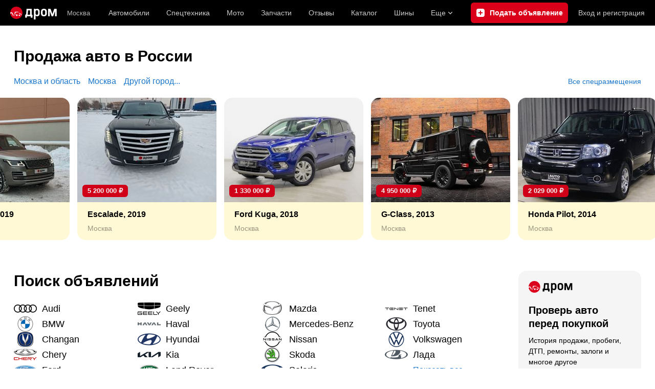

--- FILE ---
content_type: text/html
request_url: https://www.drom.ru/?pollid=738
body_size: 28185
content:
<!DOCTYPE html><html xmlns="http://www.w3.org/1999/xhtml" xml:lang="ru" lang="ru" class="drom-notouch"><head><title>Дром - цены на машины</title><meta http-equiv="X-UA-Compatible" content="IE=Edge"/><meta name="copyright" content="drom.ru"/><meta name="theme-color" content="#000000"/><meta http-equiv="Content-Type" content="text/html charset=UTF-8"/><meta charSet="UTF-8"/><meta name="candy.config" content="{&quot;id&quot;:31,&quot;b&quot;:1,&quot;bc&quot;:1,&quot;charset&quot;:&quot;utf-8&quot;,&quot;geor&quot;:77,&quot;geoc&quot;:0,&quot;cf&quot;:{&quot;category_id&quot;:1}}"/><meta name="viewport" content="width=device-width"/><meta name="yandex-verification" content="49be5a0dc3d21d24"/><meta name="description" content="Автомобили и запчасти: продажа новых и б/у авто, каталог, отзывы автовладельцев, форумы, ремонт и эксплуатация, приключения, аукционы, спортивные машины, тюнинг, объявления и цены"/><meta name="keywords" content="авто, автомобили, форумы, автофорум, продажа б/у, пробег, подержанные, продажа авто, продажа автомобилей, отзывы, автовладельцы, объявления, цены, продажа, toyota, nissan, mitsubishi, honda, mazda, suzuki, subaru, audi, bmw, ford, opel, kia, hyundai, каталог"/><meta property="og:description" content="Автомобили и запчасти: продажа новых и б/у авто, каталог, отзывы автовладельцев, форумы, ремонт и эксплуатация, приключения, аукционы, спортивные машины, тюнинг, объявления и цены"/><meta property="og:title" content="Дром - цены на машины"/><meta property="og:url" content="https://www.drom.ru/?pollid=738"/><meta property="og:image" content="https://r.drom.ru/images/og/drom-om.png"/><meta property="og:image:width" content="1200"/><meta property="og:image:height" content="630"/><meta property="og:type" content="website"/><meta property="og:site_name" content="Дром"/><meta name="twitter:card" content="summary_large_image"/><meta name="twitter:site" content="@dromru"/><meta name="twitter:creator" content="@dromru"/><link rel="preconnect" href="https://r.drom.ru" crossorigin="anonymous"/><link rel="preconnect" href="https://s.drom.ru" crossorigin="anonymous"/><link rel="preconnect" href="https://www.farpost.ru" crossorigin="anonymous"/><link rel="preconnect" href="https://counter.yadro.ru" crossorigin="anonymous"/><link rel="preconnect" href="https://yummy.drom.ru" crossorigin="anonymous"/><link rel="preconnect" href="https://s6.auto.drom.ru" crossorigin="anonymous"/><link rel="preconnect" href="https://bs-dante.ru" crossorigin="anonymous"/><script type="text/javascript">window.dataLayer = window.dataLayer || [];</script><script type="text/javascript">
                    (function(w,d,s,l,i){w[l]=w[l]||[];w[l].push({'gtm.start':
                    new Date().getTime(),event:'gtm.js'});var f=d.getElementsByTagName(s)[0],
                    j=d.createElement(s),dl=l!='dataLayer'?'&l='+l:'';j.async=true;j.src=
                    '/dpg/?id='+i+dl;f.parentNode.insertBefore(j,f);
                    })(window,document,'script','dataLayer','');
                </script><script type="text/javascript">function gtag(){var a=arguments;function c(){dataLayer.push(a)}
                    if(window.requestIdleCallback){window.requestIdleCallback(c)}else{setTimeout(c,0)}}</script><link rel="alternate" href="android-app://ru.farpost.dromfilter/drom-auto-app/auto.drom.ru"/><link rel="shortcut icon" href="https://r.drom.ru/favicon.ico?v=2" type="image/x-icon"/><link rel="apple-touch-icon" href="https://r.drom.ru/touch/images/mobile/icons/apple-touch-icon.png?3="/><link href="https://r.drom.ru/js/bundles/styles.a560ab18270abec2.css" rel="stylesheet" type="text/css"/><link href="https://r.drom.ru/js/bundles/home.7a7f3877e0c4a839.css" rel="stylesheet" type="text/css"/><link data-chunk="home-layout-desktop" rel="stylesheet" href="https://r.drom.ru/js/bundles/home-layout-desktop.9e2cb5f2b4f26212.chunk.css"/><link data-chunk="desktop-theme-swither" rel="stylesheet" href="https://r.drom.ru/js/bundles/desktop-theme-swither.1a0e7d8dbe502199.chunk.css"/></head><body class="page page_section_common" data-section-alias="common" data-page-alias="main_page"><script type="text/javascript">
                    if (window.matchMedia && window.matchMedia('(prefers-color-scheme: dark)').matches) {
                        document.documentElement.classList.add('dark');
                    } else {
                        document.documentElement.classList.add('light');
                    }
                </script><div><!-- RENDER_OK --></div><div><!-- upper_invisible_block --></div><style data-emotion="css 16ut9oh">.css-16ut9oh{display:inline;height:0;left:-1000px;position:absolute;top:-1000px;visibility:hidden;width:0;}</style><div data-async-counter="true" class="css-16ut9oh e1kb3ln30"><!--LiveInternet counter--><script type="text/javascript">
new Image().src = "//counter.yadro.ru/hit;drom?r"+
escape(document.referrer)+((typeof(screen)=="undefined")?"":
";s"+screen.width+"*"+screen.height+"*"+(screen.colorDepth?
screen.colorDepth:screen.pixelDepth))+";u"+escape(document.URL)+
";h"+escape(document.title.substring(0,150))+
";"+Math.random();</script><!--/LiveInternet--> <script type="text/javascript">!function(){var e="https://www.drom.ru/dummy.gif?goal=dr_df";e+="&ss="+window.screen.width+"x"+window.screen.height;e+="&ws="+window.innerWidth+"x"+window.innerHeight;location.hash&&(e+="&refererFragment="+encodeURIComponent(location.hash)),new Image().src=e}();</script><script type="text/javascript">!function(){var url = "https://www.drom.ru/dummy.txt?event=pageview&sa=common&pa=main_page&viewType=desktop&sourceReferer=";function e(e){e+="&ss="+window.screen.width+"x"+window.screen.height;e+="&ws="+window.innerWidth+"x"+window.innerHeight;location.hash&&(e+="&refererFragment="+encodeURIComponent(location.hash)),(new Image).src=e}e(url),window.document.addEventListener("pageViewTrack",(function(n){var r=url;for(var a in n.detail.override){var i=n.detail.override[a],o=new RegExp("([?&]"+a+"=)([^&]*)","i");r=r.replace(o,"$1"+i)}e(r)}))}();</script></div><div><!-- /upper_invisible_block --></div><div data-app-root="home"><style data-emotion="css uewl2b 10ib5jr flpniz">.css-uewl2b{margin-bottom:20px;}.css-10ib5jr{margin-bottom:40px;}.css-flpniz{margin-bottom:60px;}</style><style data-emotion="css j1t4kz">.css-j1t4kz >iframe{display:block;-webkit-print-color-scheme:auto;color-scheme:auto;}</style><div class="css-j1t4kz e1cpumhg0" data-zone-id="336" style="display:none" id="candy_topline"></div><div data-ga-stats-track-view="true" data-ga-stats-engine="ga|va" data-ga-stats-name="topmenu" data-ftid="component_header" class="_1e74g3sa css-10ib5jr"><div class="_1e74g3sb"><span class="_7j8reb0"><img src="https://r.drom.ru/js/bundles/media/drom-logo.b95af2ebdcb26b3b.svg" width="91" height="25" class="_7j8reb1" alt="Дром"/></span><div class="_1e74g3sc" data-ftid="component_header_region"><a class="_13om1hn0" data-ga-stats-track-click="true" data-ga-stats-name="HomeRegionChange" data-ga-stats-engine="ga|va" data-ftid="component_header_region" href="https://www.drom.ru/my_region/"><div class="_13om1hn1"><svg width="10" height="13" viewBox="0 0 10 13" fill="none" xmlns="http://www.w3.org/2000/svg"><path fill-rule="evenodd" clip-rule="evenodd" d="M8.535 1.41c-1.952-1.88-5.118-1.88-7.07 0C-.204 3.016-.48 5.526.805 7.432l3.505 5.207a.84.84 0 0 0 1.38 0l3.506-5.207c1.283-1.906 1.008-4.416-.66-6.022M5 7a2 2 0 1 0 0-4 2 2 0 0 0 0 4" fill="currentColor"></path></svg></div>Москва</a></div><div class="_1e74g3se"><a class="_1tt78qz3 _1tt78qz5" data-ga-stats-track-click="true" data-ga-stats-name="topmenu_sales" data-ga-stats-engine="ga|va" data-ftid="component_header_main-menu-item" href="https://auto.drom.ru/">Автомобили</a><a class="_1tt78qz3 _1tt78qz5" data-ga-stats-track-click="true" data-ga-stats-name="topmenu_spec" data-ga-stats-engine="ga|va" data-ftid="component_header_main-menu-item" href="https://auto.drom.ru/spec/"><span class="_1nwuuo41">Спецтехника</span><span class="_1nwuuo40">Грузовики и спецтехника</span></a><a class="_1tt78qz3 _1tt78qz5" data-ga-stats-track-click="true" data-ga-stats-name="topmenu_moto" data-ga-stats-engine="ga|va" data-ftid="component_header_main-menu-item" href="https://auto.drom.ru/moto/"><span class="_1nwuuo41">Мото</span><span class="_1nwuuo40">Мотоциклы</span></a><a class="_1tt78qz3 _1tt78qz5" data-ga-stats-track-click="true" data-ga-stats-name="topmenu_baza" data-ga-stats-engine="ga|va" data-ftid="component_header_main-menu-item" href="https://baza.drom.ru/moskovskaya-obl/sell_spare_parts/">Запчасти</a><a class="_1tt78qz3 _1tt78qz5" data-ga-stats-track-click="true" data-ga-stats-name="topmenu_reviews" data-ga-stats-engine="ga|va" data-ftid="component_header_main-menu-item" href="https://www.drom.ru/reviews/">Отзывы</a><a class="_1tt78qz3 _1tt78qz5" data-ga-stats-track-click="true" data-ga-stats-name="topmenu_catalog_new" data-ga-stats-engine="ga|va" data-ftid="component_header_main-menu-item" href="https://www.drom.ru/catalog/">Каталог</a><a class="_1tt78qz3 _1tt78qz5 _1tt78qz6" data-ga-stats-track-click="true" data-ga-stats-name="topmenu_tire" data-ga-stats-engine="ga|va" data-ftid="component_header_main-menu-item" href="https://baza.drom.ru/wheel/tire/">Шины</a><div data-ftid="component_header_additional-menu-expand-controller" class="_1tt78qz3 fgphtk2 fgphtk5 _1e74g3s0">Еще<svg width="10" height="6" viewBox="0 0 10 6" fill="none" xmlns="http://www.w3.org/2000/svg" class="fgphtk6"><path fill-rule="evenodd" clip-rule="evenodd" d="M1.429.253a.82.82 0 0 0-1.184 0 .883.883 0 0 0 0 1.22l4.142 4.274A.82.82 0 0 0 5 6a.82.82 0 0 0 .612-.253l4.143-4.273a.883.883 0 0 0 0-1.221.82.82 0 0 0-1.184 0L5 3.937z" fill="currentColor"></path></svg><div class="fgphtk0"><a class="_1tt78qz3 _1tt78qz5 _1tt78qz7 _1tt78qz8" style="--_1tt78qz2:40px;--_1tt78qz1:20px" data-ga-stats-track-click="true" data-ga-stats-name="topmenu_tire" data-ga-stats-engine="ga|va" data-ftid="component_header_additional-menu-item" href="https://baza.drom.ru/wheel/tire/">Продажа шин</a><a class="_1tt78qz3 _1tt78qz5 _1tt78qz8" style="--_1tt78qz2:40px;--_1tt78qz1:20px" data-ga-stats-track-click="true" data-ga-stats-name="topmenu_auction_statistics" data-ga-stats-engine="ga|va" data-ftid="component_header_additional-menu-item" href="https://www.drom.ru/world/japan/">Аукционы Японии<img class="suwt2n0" src="https://r.drom.ru/js/bundles/media/japan-flag.3f3a8c4bea94a01b.svg" alt="флаг Японии"/></a><a class="_1tt78qz3 _1tt78qz5 _1tt78qz8" style="--_1tt78qz2:40px;--_1tt78qz1:20px" data-ga-stats-track-click="true" data-ga-stats-name="topmenu_chinese_bulletins" data-ga-stats-engine="ga|va" data-ftid="component_header_additional-menu-item" href="https://www.drom.ru/world/china/">Автомобили из Китая<img class="suwt2n0" src="https://r.drom.ru/js/bundles/media/chinese-flag.bfa33d7ed5ce6dc5.svg" alt="флаг Китая"/></a><a class="_1tt78qz3 _1tt78qz5 _1tt78qz8" style="--_1tt78qz2:40px;--_1tt78qz1:20px" data-ga-stats-track-click="true" data-ga-stats-name="topmenu_korea_bulletins" data-ga-stats-engine="ga|va" data-ftid="component_header_additional-menu-item" href="https://www.drom.ru/world/korea/">Автомобили из Кореи<img class="suwt2n0" src="https://r.drom.ru/js/bundles/media/korea-flag.0edd239271de2523.svg" alt="флаг Кореи"/></a><a class="_1tt78qz3 _1tt78qz5 _1tt78qz8" style="--_1tt78qz2:40px;--_1tt78qz1:20px" data-ga-stats-track-click="true" data-ga-stats-name="topmenu_german_bulletins" data-ga-stats-engine="ga|va" data-ftid="component_header_additional-menu-item" href="https://www.drom.ru/world/germany/">Автомобили из Германии<img class="suwt2n0" src="https://r.drom.ru/js/bundles/media/germany-flag.14ede0eb5bb5cd38.svg" alt="флаг Германии"/></a><a class="_1tt78qz3 _1tt78qz5 _1tt78qz8" style="--_1tt78qz2:40px;--_1tt78qz1:20px" data-ga-stats-track-click="true" data-ga-stats-name="topmenu_electro" data-ga-stats-engine="ga|va" data-ftid="component_header_additional-menu-item" href="https://www.drom.ru/electro/">Электромобили</a><a class="_1tt78qz3 _1tt78qz5 _1tt78qz8" style="--_1tt78qz2:40px;--_1tt78qz1:20px" data-ga-stats-track-click="true" data-ga-stats-name="topmenu_chinese_catalog" data-ga-stats-engine="ga|va" data-ftid="component_header_additional-menu-item" href="https://www.drom.ru/catalog/chinese/">Каталог китайских авто</a><a class="_1tt78qz3 _1tt78qz5 _1tt78qz8" style="--_1tt78qz2:40px;--_1tt78qz1:20px" data-ga-stats-track-click="true" data-ga-stats-name="topmenu_osago" data-ga-stats-engine="ga|va" data-ftid="component_header_additional-menu-item" href="https://www.drom.ru/osago/">ОСАГО онлайн</a><a class="_1tt78qz3 _1tt78qz5 _1tt78qz8" style="--_1tt78qz2:40px;--_1tt78qz1:20px" data-ga-stats-track-click="true" data-ga-stats-name="topmenu_autocredits" data-ga-stats-engine="ga|va" data-ftid="component_header_additional-menu-item" href="https://www.drom.ru/autocredits/moskva/">Автокредиты</a><a class="_1tt78qz3 _1tt78qz5 _1tt78qz8" style="--_1tt78qz2:40px;--_1tt78qz1:20px" data-ga-stats-track-click="true" data-ga-stats-name="topmenu_vin" data-ga-stats-engine="ga|va" data-ftid="component_header_additional-menu-item" href="https://vin.drom.ru/?utm_source=top_menu_link">Проверка по VIN</a><a class="_1tt78qz3 _1tt78qz5 _1tt78qz8" style="--_1tt78qz2:40px;--_1tt78qz1:20px" data-ga-stats-track-click="true" data-ga-stats-name="topmenu_rate_car" data-ga-stats-engine="ga|va" data-ftid="component_header_additional-menu-item" href="https://auto.drom.ru/rate_car/">Оценить автомобиль</a><a class="_1tt78qz3 _1tt78qz5 _1tt78qz8" style="--_1tt78qz2:40px;--_1tt78qz1:20px" data-ga-stats-track-click="true" data-ga-stats-name="topmenu_forums" data-ga-stats-engine="ga|va" data-ftid="component_header_additional-menu-item" href="https://www.forumsdrom.ru/">Форумы</a><a class="_1tt78qz3 _1tt78qz5 _1tt78qz8" style="--_1tt78qz2:40px;--_1tt78qz1:20px" data-ga-stats-track-click="true" data-ga-stats-name="topmenu_pdd" data-ga-stats-engine="ga|va" data-ftid="component_header_additional-menu-item" href="https://www.drom.ru/pdd/">ПДД онлайн</a><a class="_1tt78qz3 _1tt78qz5 _1tt78qz8" style="--_1tt78qz2:40px;--_1tt78qz1:20px" data-ga-stats-track-click="true" data-ga-stats-name="topmenu_faq" data-ga-stats-engine="ga|va" data-ftid="component_header_additional-menu-item" href="https://www.drom.ru/faq/">Вопросы и ответы</a><a class="_1tt78qz3 _1tt78qz5 _1tt78qz8" style="--_1tt78qz2:40px;--_1tt78qz1:20px" data-ga-stats-track-click="true" data-ga-stats-name="topmenu_topcars" data-ga-stats-engine="ga|va" data-ftid="component_header_additional-menu-item" href="https://www.drom.ru/topcars/">Рейтинг авто</a><a class="_1tt78qz3 _1tt78qz5 _1tt78qz8" style="--_1tt78qz2:40px;--_1tt78qz1:20px" data-ga-stats-track-click="true" data-ga-stats-name="topmenu_shina_catalog" data-ga-stats-engine="ga|va" data-ftid="component_header_additional-menu-item" href="https://www.drom.ru/shina/">Каталог шин</a><a class="_1tt78qz3 _1tt78qz5 _1tt78qz8" style="--_1tt78qz2:40px;--_1tt78qz1:20px" data-ga-stats-track-click="true" data-ga-stats-name="topmenu_dkp" data-ga-stats-engine="ga|va" data-ftid="component_header_additional-menu-item" href="https://www.drom.ru/misc/dkp/">Договор купли-продажи</a><a class="_1tt78qz3 _1tt78qz5 _1tt78qz8" style="--_1tt78qz2:40px;--_1tt78qz1:20px" data-ga-stats-track-click="true" data-ga-stats-name="topmenu_law" data-ga-stats-engine="ga|va" data-ftid="component_header_additional-menu-item" href="https://law.drom.ru/">Правовые вопросы</a><a class="_1tt78qz3 _1tt78qz5 _1tt78qz8" style="--_1tt78qz2:40px;--_1tt78qz1:20px" data-ga-stats-track-click="true" data-ga-stats-name="topmenu_sitemap" data-ga-stats-engine="ga|va" data-ftid="component_header_additional-menu-item" href="https://www.drom.ru/sitemap/">Карта сайта</a><a class="_1tt78qz3 _1tt78qz5 _1tt78qz8" style="--_1tt78qz2:40px;--_1tt78qz1:20px" data-ga-stats-track-click="true" data-ga-stats-name="topmenu_commerce" data-ga-stats-engine="ga|va" data-ftid="component_header_additional-menu-item" href="https://www.drom.ru/commerce/">Размещение на Дроме</a><a class="_1tt78qz3 _1tt78qz5 _1tt78qz8" style="--_1tt78qz2:40px;--_1tt78qz1:20px" data-ga-stats-track-click="true" data-ga-stats-name="topmenu_for_business" data-ga-stats-engine="ga|va" data-ftid="component_header_additional-menu-item" href="https://baza.drom.ru/for-business">Разместить прайс</a><button type="button" class="pidfrx0 _1tt78qz3 _1tt78qz5 _1tt78qz8" style="--_1tt78qz2:40px;--_1tt78qz1:20px" data-ga-stats-name="theme-menu-button" data-ga-stats-track-click="true" data-ga-stats-infinity-tracking="true" data-ga-stats-engine="va">Тема оформления</button><a class="_1tt78qz3 _1tt78qz5 _1tt78qz8" style="--_1tt78qz2:40px;--_1tt78qz1:20px" data-ga-stats-track-click="true" data-ga-stats-name="topmenu_help" data-ga-stats-engine="ga|va" data-ftid="component_header_additional-menu-item" href="https://my.drom.ru/help/VozniklaProblemanaDrome">Помощь</a></div></div></div><a class="_1e74g3s5 _1e74g3s6" data-ga-stats-track-click="true" data-ga-stats-engine="ga|va" data-ga-stats-name="ButtonAddBull" data-ftid="component_header_add-bull" aria-label="Подать объявление" href="https://auto.drom.ru/addbull/"><span class="_1e74g3s8">Продать</span><span class="_1e74g3s9">Подать объявление</span></a><div class="_1e74g3sj _1e74g3sl"><a class="_1tt78qz3 oco7hz0" style="--_1tt78qz1:20px" data-ga-stats-track-click="true" data-ga-stats-name="auth_block_login" data-ga-stats-engine="ga|va" data-ftid="component_header_login" href="https://my.drom.ru/sign?return=https%3A%2F%2Fwww.drom.ru%2F%3Fpollid%3D738%26tcb%3D1769684414" rel="nofollow">Вход<span class="_1e74g3si"> <!-- -->и<!-- --> <!-- -->регистрация</span></a></div></div></div><div class="ftldj64"><div class="css-uewl2b"><a class="g6gv8w4 g6gv8w8" data-ga-stats-engine="ga|va" data-ga-stats-track-click="true" data-ga-stats-name="linkSalesRussia" href="https://auto.drom.ru/"><style data-emotion="css 1nyppr3">.css-1nyppr3{display:block;font-weight:bold;position:relative;-webkit-transition:color 150ms ease-out;transition:color 150ms ease-out;color:inherit;font-size:30px;line-height:1.3;display:inline;}.drom-mobile .css-1nyppr3{font-size:20px;line-height:1.3;}</style><h2 class="css-1nyppr3 e18vbajn0">Продажа авто в России</h2></a></div><style data-emotion="css 1flrof4">.css-1flrof4{display:-webkit-box;display:-webkit-flex;display:-ms-flexbox;display:flex;-webkit-box-pack:justify;-webkit-justify-content:space-between;justify-content:space-between;margin-bottom:20px;}</style><div class="css-1flrof4 e1lm3vns0"><div><style data-emotion="css j5b9iu">.css-j5b9iu{margin-right:15px;}</style><a class="g6gv8w4 g6gv8w7 css-j5b9iu" href="https://auto.drom.ru/?cid[]=92&amp;rid[]=50" data-ga-stats-engine="ga|va" data-ga-stats-track-click="true" data-ga-stats-section="main" data-ga-stats-name="linkSalesRegion" data-ftid="home_geo-link"><style data-emotion="css 113skt5">.css-113skt5{font-size:16px;line-height:1.125;}</style><span class="css-113skt5 e162wx9x0">Москва и область</span></a><a class="g6gv8w4 g6gv8w7 css-j5b9iu" href="https://auto.drom.ru/moscow/" data-ga-stats-engine="ga|va" data-ga-stats-track-click="true" data-ga-stats-section="main" data-ga-stats-name="linkSalesCapital" data-ftid="home_geo-link"><span class="css-113skt5 e162wx9x0">Москва</span></a><a class="g6gv8w4 g6gv8w7 css-j5b9iu" href="https://auto.drom.ru/cities/" data-ga-stats-engine="ga|va" data-ga-stats-track-click="true" data-ga-stats-section="main" data-ga-stats-name="linkSalesCity" data-ftid="home_geo-link"><span class="css-113skt5 e162wx9x0">Другой город...</span></a></div><a class="g6gv8w4 g6gv8w7" href="https://auto.drom.ru/region77/premium/"><style data-emotion="css 1jjfzvv">.css-1jjfzvv{font-size:14px;line-height:1.15;}</style><span class="css-1jjfzvv e162wx9x0">Все спецразмещения</span></a></div></div><div class="_15a47yu0 css-flpniz" data-ftid="component_premium-carousel"><div class="_15a47yu4"><div class="_15a47yu5 _15a47yu6"><div class="u41pni1" draggable="false"><a class="u41pni0" href="https://auto.drom.ru/moscow/land_rover/range_rover/880955092.html" data-ftid="component_premium-carousel_item"><div class="u41pni4 u41pni5"><style data-emotion="css qy78xy">.css-qy78xy{display:block;object-fit:cover;font-family:"object-fit: cover";width:100%;height:100%;}</style><img alt="Москва Range Rover, 2019" srcSet="https://s6.auto.drom.ru/photo/v2/2BB01urjektMkOBoXQSIKvZL3tpAoqJdP4tei-8Dq7zA82CBCGIB44QHEJI28apXsJJvmZp78y9p24b4/gen272wb.jpg 1x, https://s6.auto.drom.ru/photo/v2/2BB01urjektMkOBoXQSIKvZL3tpAoqJdP4tei-8Dq7zA82CBCGIB44QHEJI28apXsJJvmZp78y9p24b4/gen544wb.jpg 2x" src="https://s6.auto.drom.ru/photo/v2/2BB01urjektMkOBoXQSIKvZL3tpAoqJdP4tei-8Dq7zA82CBCGIB44QHEJI28apXsJJvmZp78y9p24b4/gen272wb.jpg" title="Москва Range Rover, 2019" class="css-qy78xy evrha4s0"/><div class="u41pni8">8 900 000<!-- --> <!-- -->₽</div></div><div class="u41pni6"><div class="u41pni2">Range Rover, 2019</div><div class="u41pni7">Москва</div></div></a></div><div class="u41pni1" draggable="false"><a class="u41pni0" href="https://auto.drom.ru/moscow/cadillac/escalade/254695830.html" data-ftid="component_premium-carousel_item"><div class="u41pni4 u41pni5"><img alt="Москва Escalade, 2019" srcSet="https://s6.auto.drom.ru/photo/v2/RYXtbHAOQfcrjaRNU9uHfVlpfn2YLImYi-meDuNRbroe3bZQjArhfgtonSvssKw9fJIdFCpw5LWCl6Vs/gen272wb.jpg 1x, https://s6.auto.drom.ru/photo/v2/RYXtbHAOQfcrjaRNU9uHfVlpfn2YLImYi-meDuNRbroe3bZQjArhfgtonSvssKw9fJIdFCpw5LWCl6Vs/gen544wb.jpg 2x" src="https://s6.auto.drom.ru/photo/v2/RYXtbHAOQfcrjaRNU9uHfVlpfn2YLImYi-meDuNRbroe3bZQjArhfgtonSvssKw9fJIdFCpw5LWCl6Vs/gen272wb.jpg" title="Москва Escalade, 2019" class="css-qy78xy evrha4s0"/><div class="u41pni8">5 200 000<!-- --> <!-- -->₽</div></div><div class="u41pni6"><div class="u41pni2">Escalade, 2019</div><div class="u41pni7">Москва</div></div></a></div><div class="u41pni1" draggable="false"><a class="u41pni0" href="https://auto.drom.ru/moscow/ford/kuga/511965291.html" data-ftid="component_premium-carousel_item"><div class="u41pni4 u41pni5"><img alt="Москва Ford Kuga, 2018" srcSet="https://s6.auto.drom.ru/photo/v2/xABCRJPpMxxiv2YzaFrO9NXibIs2NpxBWAjXDsz_18QlXINbKFmzqCxeb-daYn9pQI_Uxv0LQpapx3nx/gen272wb.jpg 1x, https://s6.auto.drom.ru/photo/v2/xABCRJPpMxxiv2YzaFrO9NXibIs2NpxBWAjXDsz_18QlXINbKFmzqCxeb-daYn9pQI_Uxv0LQpapx3nx/gen544wb.jpg 2x" src="https://s6.auto.drom.ru/photo/v2/xABCRJPpMxxiv2YzaFrO9NXibIs2NpxBWAjXDsz_18QlXINbKFmzqCxeb-daYn9pQI_Uxv0LQpapx3nx/gen272wb.jpg" title="Москва Ford Kuga, 2018" class="css-qy78xy evrha4s0"/><div class="u41pni8">1 330 000<!-- --> <!-- -->₽</div></div><div class="u41pni6"><div class="u41pni2">Ford Kuga, 2018</div><div class="u41pni7">Москва</div></div></a></div><div class="u41pni1" draggable="false"><a class="u41pni0" href="https://auto.drom.ru/moscow/mercedes-benz/g-class/499084181.html" data-ftid="component_premium-carousel_item"><div class="u41pni4 u41pni5"><img alt="Москва G-Class, 2013" srcSet="https://s6.auto.drom.ru/photo/v2/qIfGCRj_XYuje5jqsf-u8BWuaS6XJO4d3EYocWbDcgyex4ToRFjYtSbJB1tj30QYk5tM_KF9FjMXa_Sj/gen272wb.jpg 1x, https://s6.auto.drom.ru/photo/v2/qIfGCRj_XYuje5jqsf-u8BWuaS6XJO4d3EYocWbDcgyex4ToRFjYtSbJB1tj30QYk5tM_KF9FjMXa_Sj/gen544wb.jpg 2x" src="https://s6.auto.drom.ru/photo/v2/qIfGCRj_XYuje5jqsf-u8BWuaS6XJO4d3EYocWbDcgyex4ToRFjYtSbJB1tj30QYk5tM_KF9FjMXa_Sj/gen272wb.jpg" title="Москва G-Class, 2013" class="css-qy78xy evrha4s0"/><div class="u41pni8">4 950 000<!-- --> <!-- -->₽</div></div><div class="u41pni6"><div class="u41pni2">G-Class, 2013</div><div class="u41pni7">Москва</div></div></a></div><div class="u41pni1" draggable="false"><a class="u41pni0" href="https://auto.drom.ru/moscow/honda/pilot/165314710.html" data-ftid="component_premium-carousel_item"><div class="u41pni4 u41pni5"><img alt="Москва Honda Pilot, 2014" srcSet="https://s6.auto.drom.ru/photo/v2/UejBhOyVZUIEbaOlChEQF0a2RajK9wKkqiXWtYUehK7JKTUALyb_jlK3GcIq3DBEN8SJMsOLwNpkBmNt/gen272wb.jpg 1x, https://s6.auto.drom.ru/photo/v2/UejBhOyVZUIEbaOlChEQF0a2RajK9wKkqiXWtYUehK7JKTUALyb_jlK3GcIq3DBEN8SJMsOLwNpkBmNt/gen544wb.jpg 2x" src="https://s6.auto.drom.ru/photo/v2/UejBhOyVZUIEbaOlChEQF0a2RajK9wKkqiXWtYUehK7JKTUALyb_jlK3GcIq3DBEN8SJMsOLwNpkBmNt/gen272wb.jpg" title="Москва Honda Pilot, 2014" class="css-qy78xy evrha4s0"/><div class="u41pni8">2 029 000<!-- --> <!-- -->₽</div></div><div class="u41pni6"><div class="u41pni2">Honda Pilot, 2014</div><div class="u41pni7">Москва</div></div></a></div><div class="u41pni1" draggable="false"><a class="u41pni0" href="https://auto.drom.ru/moscow/audi/a6/886424238.html" data-ftid="component_premium-carousel_item"><div class="u41pni4 u41pni5"><img alt="Москва Audi A6, 2018" srcSet="https://s6.auto.drom.ru/photo/v2/Nk2i8ANNRO9ZXeFzd2GPG_Zp_yzSG4O2HU5Kyk6iUUxkMu_Ey9NpA-7iPVtJUFOPJQlfoUFiv-xdJtmJ/gen272wb.jpg 1x, https://s6.auto.drom.ru/photo/v2/Nk2i8ANNRO9ZXeFzd2GPG_Zp_yzSG4O2HU5Kyk6iUUxkMu_Ey9NpA-7iPVtJUFOPJQlfoUFiv-xdJtmJ/gen544wb.jpg 2x" src="https://s6.auto.drom.ru/photo/v2/Nk2i8ANNRO9ZXeFzd2GPG_Zp_yzSG4O2HU5Kyk6iUUxkMu_Ey9NpA-7iPVtJUFOPJQlfoUFiv-xdJtmJ/gen272wb.jpg" title="Москва Audi A6, 2018" class="css-qy78xy evrha4s0"/><div class="u41pni8">3 550 000<!-- --> <!-- -->₽</div></div><div class="u41pni6"><div class="u41pni2">Audi A6, 2018</div><div class="u41pni7">Москва</div></div></a></div><div class="u41pni1" draggable="false"><a class="u41pni0" href="https://auto.drom.ru/istra/mercedes-benz/g-class/161848153.html" data-ftid="component_premium-carousel_item"><div class="u41pni4 u41pni5"><img alt="Истра G-Class, 2023" srcSet="https://s6.auto.drom.ru/photo/v2/9Grb5V92QGSrpMnufEJ6ljbynW4chWAJhDXV0wocFRk-iEz_hNRqbr0j1i74F78iG5-qhLdgH7rYNQIE/gen272wb.jpg 1x, https://s6.auto.drom.ru/photo/v2/9Grb5V92QGSrpMnufEJ6ljbynW4chWAJhDXV0wocFRk-iEz_hNRqbr0j1i74F78iG5-qhLdgH7rYNQIE/gen544wb.jpg 2x" src="https://s6.auto.drom.ru/photo/v2/9Grb5V92QGSrpMnufEJ6ljbynW4chWAJhDXV0wocFRk-iEz_hNRqbr0j1i74F78iG5-qhLdgH7rYNQIE/gen272wb.jpg" title="Истра G-Class, 2023" class="css-qy78xy evrha4s0"/><div class="u41pni8">18 990 000<!-- --> <!-- -->₽</div></div><div class="u41pni6"><div class="u41pni2">G-Class, 2023</div><div class="u41pni7">Истра</div></div></a></div><div class="u41pni1" draggable="false"><a class="u41pni0" href="https://auto.drom.ru/moscow/toyota/fj_cruiser/363525589.html" data-ftid="component_premium-carousel_item"><div class="u41pni4 u41pni5"><img alt="Москва FJ Cruiser, 2021" srcSet="https://s6.auto.drom.ru/photo/v2/pYHc1KGT-u8bIb4ntFgvFHTthaq8NbFInuVN5SfcrH53CeeVisOu72TjU1w0oh86rn-SnBnH9SsQzV62/gen272wb.jpg 1x, https://s6.auto.drom.ru/photo/v2/pYHc1KGT-u8bIb4ntFgvFHTthaq8NbFInuVN5SfcrH53CeeVisOu72TjU1w0oh86rn-SnBnH9SsQzV62/gen544wb.jpg 2x" src="https://s6.auto.drom.ru/photo/v2/pYHc1KGT-u8bIb4ntFgvFHTthaq8NbFInuVN5SfcrH53CeeVisOu72TjU1w0oh86rn-SnBnH9SsQzV62/gen272wb.jpg" title="Москва FJ Cruiser, 2021" class="css-qy78xy evrha4s0"/><div class="u41pni8">7 277 000<!-- --> <!-- -->₽</div></div><div class="u41pni6"><div class="u41pni2">FJ Cruiser, 2021</div><div class="u41pni7">Москва</div></div></a></div><div class="u41pni1" draggable="false"><a class="u41pni0" href="https://auto.drom.ru/moscow/honda/ridgeline/949804378.html" data-ftid="component_premium-carousel_item"><div class="u41pni4 u41pni5"><img alt="Москва Ridgeline, 2024" srcSet="https://s6.auto.drom.ru/photo/v2/McIeuC27uC7fdkxLwnTb7GUubWHR-Qjq3GezYARjKT_3oFL4FZkI1ksfxe3prQ7U3VsmLQY5IDXHrTMN/gen272wb.jpg 1x, https://s6.auto.drom.ru/photo/v2/McIeuC27uC7fdkxLwnTb7GUubWHR-Qjq3GezYARjKT_3oFL4FZkI1ksfxe3prQ7U3VsmLQY5IDXHrTMN/gen544wb.jpg 2x" src="https://s6.auto.drom.ru/photo/v2/McIeuC27uC7fdkxLwnTb7GUubWHR-Qjq3GezYARjKT_3oFL4FZkI1ksfxe3prQ7U3VsmLQY5IDXHrTMN/gen272wb.jpg" title="Москва Ridgeline, 2024" class="css-qy78xy evrha4s0"/><div class="u41pni8">4 800 000<!-- --> <!-- -->₽</div></div><div class="u41pni6"><div class="u41pni2">Ridgeline, 2024</div><div class="u41pni7">Москва</div></div></a></div></div></div></div><div class="ftldj64"><div class="ftldj60"><div class="ftldj61"><style data-emotion="css t8vbbf">.css-t8vbbf{margin-bottom:60px;}.css-t8vbbf >iframe{display:block;-webkit-print-color-scheme:auto;color-scheme:auto;}</style><div class="css-t8vbbf e1cpumhg0" data-zone-id="1087" style="display:none" id="candy_center_middle"></div><style data-emotion="css j2afz7">.css-j2afz7{display:block;font-weight:bold;position:relative;-webkit-transition:color 150ms ease-out;transition:color 150ms ease-out;font-size:30px;line-height:1.3;margin-bottom:20px;}.drom-mobile .css-j2afz7{font-size:20px;line-height:1.3;}</style><h2 class="css-j2afz7 e18vbajn0"><a class="g6gv8w4 g6gv8w8" href="https://auto.drom.ru/">Поиск объявлений</a></h2><div class="_1ggdsc70 css-flpniz" data-ftid="component_cars-list" data-ga-stats-engine="ga|va" data-ga-stats-track-view="true" data-ga-stats-name="widgetFirmsFirm"><div class="_1ggdsc73"><div class="frg44i0"><img alt="" class="frg44i7 frg44ic frg44i9" loading="lazy" src="https://r.drom.ru/js/bundles/media/audi-light.75b6056d0e41acd5.png"/><img alt="" class="frg44i7 frg44ic frg44i8" loading="lazy" src="https://r.drom.ru/js/bundles/media/audi-dark.341f0e8009b8461d.png"/><div class="frg44i1 frg44i3"><span data-ftid="component_cars-list-item_name" class="css-1kb7l9z e162wx9x0">Audi</span></div><a class="frg44i6" data-ftid="component_cars-list-item_hidden-link" href="https://auto.drom.ru/audi/" data-ga-stats-engine="ga|va" data-ga-stats-name="widgetFirmsFirm" data-ga-stats-track-click="true">Audi</a></div><div class="frg44i0"><img alt="" class="frg44i7 frg44ic frg44i9" loading="lazy" src="https://r.drom.ru/js/bundles/media/bmw-light.d8554c1e92b03045.png"/><img alt="" class="frg44i7 frg44ic frg44i8" loading="lazy" src="https://r.drom.ru/js/bundles/media/bmw-dark.2f17a3a906f1fc7d.png"/><div class="frg44i1 frg44i3"><span data-ftid="component_cars-list-item_name" class="css-1kb7l9z e162wx9x0">BMW</span></div><a class="frg44i6" data-ftid="component_cars-list-item_hidden-link" href="https://auto.drom.ru/bmw/" data-ga-stats-engine="ga|va" data-ga-stats-name="widgetFirmsFirm" data-ga-stats-track-click="true">BMW</a></div><div class="frg44i0"><img alt="" class="frg44i7 frg44ic" loading="lazy" src="https://r.drom.ru/js/bundles/media/changan.9c8ae4ae573e17d1.png"/><div class="frg44i1 frg44i3"><span data-ftid="component_cars-list-item_name" class="css-1kb7l9z e162wx9x0">Changan</span></div><a class="frg44i6" data-ftid="component_cars-list-item_hidden-link" href="https://auto.drom.ru/changan/" data-ga-stats-engine="ga|va" data-ga-stats-name="widgetFirmsFirm" data-ga-stats-track-click="true">Changan</a></div><div class="frg44i0"><img alt="" class="frg44i7 frg44ic" loading="lazy" src="https://r.drom.ru/js/bundles/media/chery.30aa17044cd7e7d0.png"/><div class="frg44i1 frg44i3"><span data-ftid="component_cars-list-item_name" class="css-1kb7l9z e162wx9x0">Chery</span></div><a class="frg44i6" data-ftid="component_cars-list-item_hidden-link" href="https://auto.drom.ru/chery/" data-ga-stats-engine="ga|va" data-ga-stats-name="widgetFirmsFirm" data-ga-stats-track-click="true">Chery</a></div><div class="frg44i0"><img alt="" class="frg44i7 frg44ic" loading="lazy" src="https://r.drom.ru/js/bundles/media/ford.f71e8159380bf49b.png"/><div class="frg44i1 frg44i3"><span data-ftid="component_cars-list-item_name" class="css-1kb7l9z e162wx9x0">Ford</span></div><a class="frg44i6" data-ftid="component_cars-list-item_hidden-link" href="https://auto.drom.ru/ford/" data-ga-stats-engine="ga|va" data-ga-stats-name="widgetFirmsFirm" data-ga-stats-track-click="true">Ford</a></div></div><div class="_1ggdsc73"><div class="frg44i0"><img alt="" class="frg44i7 frg44ic frg44i9" loading="lazy" src="https://r.drom.ru/js/bundles/media/geely-light.7b86701812158965.png"/><img alt="" class="frg44i7 frg44ic frg44i8" loading="lazy" src="https://r.drom.ru/js/bundles/media/geely-dark.c09538aed2871758.png"/><div class="frg44i1 frg44i3"><span data-ftid="component_cars-list-item_name" class="css-1kb7l9z e162wx9x0">Geely</span></div><a class="frg44i6" data-ftid="component_cars-list-item_hidden-link" href="https://auto.drom.ru/geely/" data-ga-stats-engine="ga|va" data-ga-stats-name="widgetFirmsFirm" data-ga-stats-track-click="true">Geely</a></div><div class="frg44i0"><img alt="" class="frg44i7 frg44ic frg44i9" loading="lazy" src="https://r.drom.ru/js/bundles/media/haval-light.79af4b758ffdeb79.png"/><img alt="" class="frg44i7 frg44ic frg44i8" loading="lazy" src="https://r.drom.ru/js/bundles/media/haval-dark.e25abecdde80cb88.png"/><div class="frg44i1 frg44i3"><span data-ftid="component_cars-list-item_name" class="css-1kb7l9z e162wx9x0">Haval</span></div><a class="frg44i6" data-ftid="component_cars-list-item_hidden-link" href="https://auto.drom.ru/haval/" data-ga-stats-engine="ga|va" data-ga-stats-name="widgetFirmsFirm" data-ga-stats-track-click="true">Haval</a></div><div class="frg44i0"><img alt="" class="frg44i7 frg44ic frg44i9" loading="lazy" src="https://r.drom.ru/js/bundles/media/hyundai-light.9015f0d559caa06a.png"/><img alt="" class="frg44i7 frg44ic frg44i8" loading="lazy" src="https://r.drom.ru/js/bundles/media/hyundai-dark.3a805bacc9d6e6ef.png"/><div class="frg44i1 frg44i3"><span data-ftid="component_cars-list-item_name" class="css-1kb7l9z e162wx9x0">Hyundai</span></div><a class="frg44i6" data-ftid="component_cars-list-item_hidden-link" href="https://auto.drom.ru/hyundai/" data-ga-stats-engine="ga|va" data-ga-stats-name="widgetFirmsFirm" data-ga-stats-track-click="true">Hyundai</a></div><div class="frg44i0"><img alt="" class="frg44i7 frg44ic frg44i9" loading="lazy" src="https://r.drom.ru/js/bundles/media/kia-light.0f5e2b451de7fb66.png"/><img alt="" class="frg44i7 frg44ic frg44i8" loading="lazy" src="https://r.drom.ru/js/bundles/media/kia-dark.8f64b8db57c6f713.png"/><div class="frg44i1 frg44i3"><span data-ftid="component_cars-list-item_name" class="css-1kb7l9z e162wx9x0">Kia</span></div><a class="frg44i6" data-ftid="component_cars-list-item_hidden-link" href="https://auto.drom.ru/kia/" data-ga-stats-engine="ga|va" data-ga-stats-name="widgetFirmsFirm" data-ga-stats-track-click="true">Kia</a></div><div class="frg44i0"><img alt="" class="frg44i7 frg44ic" loading="lazy" src="https://r.drom.ru/js/bundles/media/land-rover.f575feddafb47225.png"/><div class="frg44i1 frg44i3"><span data-ftid="component_cars-list-item_name" class="css-1kb7l9z e162wx9x0">Land Rover</span></div><a class="frg44i6" data-ftid="component_cars-list-item_hidden-link" href="https://auto.drom.ru/land_rover/" data-ga-stats-engine="ga|va" data-ga-stats-name="widgetFirmsFirm" data-ga-stats-track-click="true">Land Rover</a></div></div><div class="_1ggdsc73"><div class="frg44i0"><img alt="" class="frg44i7 frg44ic" loading="lazy" src="https://r.drom.ru/js/bundles/media/mazda.c3208c174011a127.png"/><div class="frg44i1 frg44i3"><span data-ftid="component_cars-list-item_name" class="css-1kb7l9z e162wx9x0">Mazda</span></div><a class="frg44i6" data-ftid="component_cars-list-item_hidden-link" href="https://auto.drom.ru/mazda/" data-ga-stats-engine="ga|va" data-ga-stats-name="widgetFirmsFirm" data-ga-stats-track-click="true">Mazda</a></div><div class="frg44i0"><img alt="" class="frg44i7 frg44ic" loading="lazy" src="https://r.drom.ru/js/bundles/media/mercedes-benz.a0afa7f12a925483.png"/><div class="frg44i1 frg44i3"><span data-ftid="component_cars-list-item_name" class="css-1kb7l9z e162wx9x0">Mercedes-Benz</span></div><a class="frg44i6" data-ftid="component_cars-list-item_hidden-link" href="https://auto.drom.ru/mercedes-benz/" data-ga-stats-engine="ga|va" data-ga-stats-name="widgetFirmsFirm" data-ga-stats-track-click="true">Mercedes-Benz</a></div><div class="frg44i0"><img alt="" class="frg44i7 frg44ic frg44i9" loading="lazy" src="https://r.drom.ru/js/bundles/media/nissan-light.3e2c1b1a5b9d5f44.png"/><img alt="" class="frg44i7 frg44ic frg44i8" loading="lazy" src="https://r.drom.ru/js/bundles/media/nissan-dark.c61f37b8d9b15740.png"/><div class="frg44i1 frg44i3"><span data-ftid="component_cars-list-item_name" class="css-1kb7l9z e162wx9x0">Nissan</span></div><a class="frg44i6" data-ftid="component_cars-list-item_hidden-link" href="https://auto.drom.ru/nissan/" data-ga-stats-engine="ga|va" data-ga-stats-name="widgetFirmsFirm" data-ga-stats-track-click="true">Nissan</a></div><div class="frg44i0"><img alt="" class="frg44i7 frg44ic" loading="lazy" src="https://r.drom.ru/js/bundles/media/skoda.a9a03e95f464db4d.png"/><div class="frg44i1 frg44i3"><span data-ftid="component_cars-list-item_name" class="css-1kb7l9z e162wx9x0">Skoda</span></div><a class="frg44i6" data-ftid="component_cars-list-item_hidden-link" href="https://auto.drom.ru/skoda/" data-ga-stats-engine="ga|va" data-ga-stats-name="widgetFirmsFirm" data-ga-stats-track-click="true">Skoda</a></div><div class="frg44i0"><img alt="" class="frg44i7 frg44ic frg44i9" loading="lazy" src="https://r.drom.ru/js/bundles/media/solaris-light.07ff5397281414cb.png"/><img alt="" class="frg44i7 frg44ic frg44i8" loading="lazy" src="https://r.drom.ru/js/bundles/media/solaris-dark.0a006faf96a444f2.png"/><div class="frg44i1 frg44i3"><span data-ftid="component_cars-list-item_name" class="css-1kb7l9z e162wx9x0">Solaris</span></div><a class="frg44i6" data-ftid="component_cars-list-item_hidden-link" href="https://auto.drom.ru/solaris-agr/" data-ga-stats-engine="ga|va" data-ga-stats-name="widgetFirmsFirm" data-ga-stats-track-click="true">Solaris</a></div></div><div class="_1ggdsc73"><div class="frg44i0"><img alt="" class="frg44i7 frg44ic frg44i9" loading="lazy" src="https://r.drom.ru/js/bundles/media/tenet-light.ccc1ba181967f30a.png"/><img alt="" class="frg44i7 frg44ic frg44i8" loading="lazy" src="https://r.drom.ru/js/bundles/media/tenet-dark.940002e88bae27fb.png"/><div class="frg44i1 frg44i3"><span data-ftid="component_cars-list-item_name" class="css-1kb7l9z e162wx9x0">Tenet</span></div><a class="frg44i6" data-ftid="component_cars-list-item_hidden-link" href="https://auto.drom.ru/tenet/" data-ga-stats-engine="ga|va" data-ga-stats-name="widgetFirmsFirm" data-ga-stats-track-click="true">Tenet</a></div><div class="frg44i0"><img alt="" class="frg44i7 frg44ic frg44i9" loading="lazy" src="https://r.drom.ru/js/bundles/media/toyota-light.c634f942f36c6b39.png"/><img alt="" class="frg44i7 frg44ic frg44i8" loading="lazy" src="https://r.drom.ru/js/bundles/media/toyota-dark.f0b4990b8279d9cf.png"/><div class="frg44i1 frg44i3"><span data-ftid="component_cars-list-item_name" class="css-1kb7l9z e162wx9x0">Toyota</span></div><a class="frg44i6" data-ftid="component_cars-list-item_hidden-link" href="https://auto.drom.ru/toyota/" data-ga-stats-engine="ga|va" data-ga-stats-name="widgetFirmsFirm" data-ga-stats-track-click="true">Toyota</a></div><div class="frg44i0"><img alt="" class="frg44i7 frg44ic frg44i9" loading="lazy" src="https://r.drom.ru/js/bundles/media/volkswagen-light.6d82214350fafc4d.png"/><img alt="" class="frg44i7 frg44ic frg44i8" loading="lazy" src="https://r.drom.ru/js/bundles/media/volkswagen-dark.7bf205eb82ec5e01.png"/><div class="frg44i1 frg44i3"><span data-ftid="component_cars-list-item_name" class="css-1kb7l9z e162wx9x0">Volkswagen</span></div><a class="frg44i6" data-ftid="component_cars-list-item_hidden-link" href="https://auto.drom.ru/volkswagen/" data-ga-stats-engine="ga|va" data-ga-stats-name="widgetFirmsFirm" data-ga-stats-track-click="true">Volkswagen</a></div><div class="frg44i0"><img alt="" class="frg44i7 frg44ic" loading="lazy" src="https://r.drom.ru/js/bundles/media/lada.85a26ecc218323cd.png"/><div class="frg44i1 frg44i3"><span data-ftid="component_cars-list-item_name" class="css-1kb7l9z e162wx9x0">Лада</span></div><a class="frg44i6" data-ftid="component_cars-list-item_hidden-link" href="https://auto.drom.ru/lada/" data-ga-stats-engine="ga|va" data-ga-stats-name="widgetFirmsFirm" data-ga-stats-track-click="true">Лада</a></div><style data-emotion="css 1qm0fmp">.css-1qm0fmp{display:-webkit-box;display:-webkit-flex;display:-ms-flexbox;display:flex;-webkit-box-pack:start;-ms-flex-pack:start;-webkit-justify-content:flex-start;justify-content:flex-start;}</style><div class="css-1qm0fmp e1lm3vns0"><img alt="" class="frg44i7 frg44ic" src="https://i.rdrom.ru/404/empty.gif"/><div class="jpla0f5"><button data-ftid="component_cars-list_expand-control" data-ga-stats-engine="ga|va" data-ga-stats-track-click="true" data-ga-stats-track-view="true" data-ga-stats-name="widgetFirmsShowAll" class="g6gv8w4 g6gv8w7 g6gv8w6 jpla0f6" type="button"><div class="jpla0f3">Показать все</div><div class="jpla0f1"></div></button></div></div></div><noscript><a href="https://auto.drom.ru/abarth/">Abarth</a><a href="https://auto.drom.ru/ac/">AC</a><a href="https://auto.drom.ru/acura/">Acura</a><a href="https://auto.drom.ru/aito/">AITO</a><a href="https://auto.drom.ru/alfa_romeo/">Alfa Romeo</a><a href="https://auto.drom.ru/alpina/">Alpina</a><a href="https://auto.drom.ru/alpine/">Alpine</a><a href="https://auto.drom.ru/amc/">AMC</a><a href="https://auto.drom.ru/aro/">Aro</a><a href="https://auto.drom.ru/asia/">Asia</a><a href="https://auto.drom.ru/aston_martin/">Aston Martin</a><a href="https://auto.drom.ru/avatr/">Avatr</a><a href="https://auto.drom.ru/baic/">BAIC</a><a href="https://auto.drom.ru/baojun/">Baojun</a><a href="https://auto.drom.ru/baw/">BAW</a><a href="https://auto.drom.ru/belgee/">Belgee</a><a href="https://auto.drom.ru/bentley/">Bentley</a><a href="https://auto.drom.ru/bestune/">Bestune</a><a href="https://auto.drom.ru/borgward/">Borgward</a><a href="https://auto.drom.ru/brilliance/">Brilliance</a><a href="https://auto.drom.ru/buick/">Buick</a><a href="https://auto.drom.ru/byd/">BYD</a><a href="https://auto.drom.ru/cadillac/">Cadillac</a><a href="https://auto.drom.ru/changhe/">Changhe</a><a href="https://auto.drom.ru/chevrolet/">Chevrolet</a><a href="https://auto.drom.ru/chrysler/">Chrysler</a><a href="https://auto.drom.ru/citroen/">Citroen</a><a href="https://auto.drom.ru/cupra/">Cupra</a><a href="https://auto.drom.ru/dacia/">Dacia</a><a href="https://auto.drom.ru/dadi/">Dadi</a><a href="https://auto.drom.ru/daewoo/">Daewoo</a><a href="https://auto.drom.ru/daihatsu/">Daihatsu</a><a href="https://auto.drom.ru/datsun/">Datsun</a><a href="https://auto.drom.ru/dayun/">Dayun</a><a href="https://auto.drom.ru/denza/">Denza</a><a href="https://auto.drom.ru/derways/">Derways</a><a href="https://auto.drom.ru/dodge/">Dodge</a><a href="https://auto.drom.ru/dongfeng/">Dongfeng</a><a href="https://auto.drom.ru/dorcen/">Dorcen</a><a href="https://auto.drom.ru/dw_hower/">DW Hower</a><a href="https://auto.drom.ru/eagle/">Eagle</a><a href="https://auto.drom.ru/eonyx/">Eonyx</a><a href="https://auto.drom.ru/cheryexeed/">EXEED</a><a href="https://auto.drom.ru/faw/">FAW</a><a href="https://auto.drom.ru/ferrari/">Ferrari</a><a href="https://auto.drom.ru/fiat/">Fiat</a><a href="https://auto.drom.ru/forthing/">Forthing</a><a href="https://auto.drom.ru/foton/">Foton</a><a href="https://auto.drom.ru/gac/">GAC</a><a href="https://auto.drom.ru/genesis/">Genesis</a><a href="https://auto.drom.ru/gmc/">GMC</a><a href="https://auto.drom.ru/great_wall/">Great Wall</a><a href="https://auto.drom.ru/hafei/">Hafei</a><a href="https://auto.drom.ru/haima/">Haima</a><a href="https://auto.drom.ru/hawtai/">Hawtai</a><a href="https://auto.drom.ru/hiphi/">HiPhi</a><a href="https://auto.drom.ru/honda/">Honda</a><a href="https://auto.drom.ru/hongqi/">Hongqi</a><a href="https://auto.drom.ru/hozon/">Hozon</a><a href="https://auto.drom.ru/huanghai/">Huanghai</a><a href="https://auto.drom.ru/hummer/">Hummer</a><a href="https://auto.drom.ru/icar/">iCAR</a><a href="https://auto.drom.ru/im_motors/">IM Motors</a><a href="https://auto.drom.ru/infiniti/">Infiniti</a><a href="https://auto.drom.ru/iran_khodro/">Iran Khodro</a><a href="https://auto.drom.ru/isuzu/">Isuzu</a><a href="https://auto.drom.ru/iveco/">IVECO</a><a href="https://auto.drom.ru/jac/">JAC</a><a href="https://auto.drom.ru/jaecoo/">Jaecoo</a><a href="https://auto.drom.ru/jaguar/">Jaguar</a><a href="https://auto.drom.ru/jeep/">Jeep</a><a href="https://auto.drom.ru/jetour/">Jetour</a><a href="https://auto.drom.ru/jetta/">Jetta</a><a href="https://auto.drom.ru/jinbei/">Jinbei</a><a href="https://auto.drom.ru/jmc/">JMC</a><a href="https://auto.drom.ru/jmev/">JMEV</a><a href="https://auto.drom.ru/kaiyi/">Kaiyi</a><a href="https://auto.drom.ru/kg_mobility/">KG Mobility</a><a href="https://auto.drom.ru/knewstar/">Knewstar</a><a href="https://auto.drom.ru/lamborghini/">Lamborghini</a><a href="https://auto.drom.ru/lancia/">Lancia</a><a href="https://auto.drom.ru/landwind/">Landwind</a><a href="https://auto.drom.ru/leapmotor/">Leapmotor</a><a href="https://auto.drom.ru/lexus/">Lexus</a><a href="https://auto.drom.ru/li/">Li</a><a href="https://auto.drom.ru/lifan/">Lifan</a><a href="https://auto.drom.ru/lincoln/">Lincoln</a><a href="https://auto.drom.ru/livan/">Livan</a><a href="https://auto.drom.ru/lotus/">Lotus</a><a href="https://auto.drom.ru/luxeed/">Luxeed</a><a href="https://auto.drom.ru/luxgen/">Luxgen</a><a href="https://auto.drom.ru/lynk_and_co/">Lynk &amp; Co</a><a href="https://auto.drom.ru/m-hero/">M-Hero</a><a href="https://auto.drom.ru/maextro/">Maextro</a><a href="https://auto.drom.ru/maserati/">Maserati</a><a href="https://auto.drom.ru/maxus/">Maxus</a><a href="https://auto.drom.ru/maybach/">Maybach</a><a href="https://auto.drom.ru/mclaren/">McLaren</a><a href="https://auto.drom.ru/mercury/">Mercury</a><a href="https://auto.drom.ru/mg/">MG</a><a href="https://auto.drom.ru/mini/">MINI</a><a href="https://auto.drom.ru/mitsubishi/">Mitsubishi</a><a href="https://auto.drom.ru/mitsuoka/">Mitsuoka</a><a href="https://auto.drom.ru/morgan/">Morgan</a><a href="https://auto.drom.ru/nio/">Nio</a><a href="https://auto.drom.ru/oldsmobile/">Oldsmobile</a><a href="https://auto.drom.ru/omoda/">OMODA</a><a href="https://auto.drom.ru/opel/">Opel</a><a href="https://auto.drom.ru/ora/">ORA</a><a href="https://auto.drom.ru/oshan/">Oshan</a><a href="https://auto.drom.ru/oting/">Oting</a><a href="https://auto.drom.ru/packard/">Packard</a><a href="https://auto.drom.ru/peugeot/">Peugeot</a><a href="https://auto.drom.ru/plymouth/">Plymouth</a><a href="https://auto.drom.ru/polar_stone/">Polar Stone</a><a href="https://auto.drom.ru/polestar/">Polestar</a><a href="https://auto.drom.ru/pontiac/">Pontiac</a><a href="https://auto.drom.ru/porsche/">Porsche</a><a href="https://auto.drom.ru/proton/">Proton</a><a href="https://auto.drom.ru/ram/">RAM</a><a href="https://auto.drom.ru/ravon/">Ravon</a><a href="https://auto.drom.ru/renault/">Renault</a><a href="https://auto.drom.ru/renault_samsung/">Renault Samsung</a><a href="https://auto.drom.ru/rising_auto/">Rising Auto</a><a href="https://auto.drom.ru/rivian/">Rivian</a><a href="https://auto.drom.ru/roewe/">Roewe</a><a href="https://auto.drom.ru/rolls-royce/">Rolls-Royce</a><a href="https://auto.drom.ru/rover/">Rover</a><a href="https://auto.drom.ru/rox/">Rox</a><a href="https://auto.drom.ru/saab/">Saab</a><a href="https://auto.drom.ru/saipa/">SAIPA</a><a href="https://auto.drom.ru/saturn/">Saturn</a><a href="https://auto.drom.ru/scion/">Scion</a><a href="https://auto.drom.ru/seat/">SEAT</a><a href="https://auto.drom.ru/seres/">Seres</a><a href="https://auto.drom.ru/shuanghuan/">Shuanghuan</a><a href="https://auto.drom.ru/skywell/">Skywell</a><a href="https://auto.drom.ru/smart/">Smart</a><a href="https://auto.drom.ru/soueast/">Soueast</a><a href="https://auto.drom.ru/shineray/">SRM Shineray</a><a href="https://auto.drom.ru/ssang_yong/">SsangYong</a><a href="https://auto.drom.ru/subaru/">Subaru</a><a href="https://auto.drom.ru/suzuki/">Suzuki</a><a href="https://auto.drom.ru/swm/">SWM</a><a href="https://auto.drom.ru/tank/">Tank</a><a href="https://auto.drom.ru/tata/">TATA</a><a href="https://auto.drom.ru/tatra/">Tatra</a><a href="https://auto.drom.ru/tesla/">Tesla</a><a href="https://auto.drom.ru/tianma/">Tianma</a><a href="https://auto.drom.ru/tianye/">Tianye</a><a href="https://auto.drom.ru/trabant/">Trabant</a><a href="https://auto.drom.ru/vauxhall/">Vauxhall</a><a href="https://auto.drom.ru/venucia/">Venucia</a><a href="https://auto.drom.ru/vgv/">VGV</a><a href="https://auto.drom.ru/volvo/">Volvo</a><a href="https://auto.drom.ru/vortex/">Vortex</a><a href="https://auto.drom.ru/voyah/">Voyah</a><a href="https://auto.drom.ru/wartburg/">Wartburg</a><a href="https://auto.drom.ru/weltmeister/">Weltmeister</a><a href="https://auto.drom.ru/wey/">WEY</a><a href="https://auto.drom.ru/wuling/">Wuling</a><a href="https://auto.drom.ru/xiaomi/">Xiaomi</a><a href="https://auto.drom.ru/xin_kai/">Xin Kai</a><a href="https://auto.drom.ru/xpeng/">Xpeng</a><a href="https://auto.drom.ru/zeekr/">Zeekr</a><a href="https://auto.drom.ru/zotye/">Zotye</a><a href="https://auto.drom.ru/zx/">ZX</a><a href="https://auto.drom.ru/marussia/">Marussia</a><a href="https://auto.drom.ru/nordcross/">Nordcross</a><a href="https://auto.drom.ru/xcite/">Xcite</a><a href="https://auto.drom.ru/amber/">Амберавто</a><a href="https://auto.drom.ru/ambertruck/">Амбертрак</a><a href="https://auto.drom.ru/aurus/">Аурус</a><a href="https://auto.drom.ru/bogdan/">Богдан</a><a href="https://auto.drom.ru/gaz/">ГАЗ</a><a href="https://auto.drom.ru/doninvest/">Донинвест</a><a href="https://auto.drom.ru/zaz/">ЗАЗ</a><a href="https://auto.drom.ru/zil/">ЗИЛ</a><a href="https://auto.drom.ru/zis/">ЗиС</a><a href="https://auto.drom.ru/izh/">ИЖ</a><a href="https://auto.drom.ru/luaz/">ЛуАЗ</a><a href="https://auto.drom.ru/moskvitch/">Москвич</a><a href="https://auto.drom.ru/sollers/">Соллерс</a><a href="https://auto.drom.ru/tagaz/">ТагАЗ</a><a href="https://auto.drom.ru/uaz/">УАЗ</a><a href="https://auto.drom.ru/evolute/">Эволют</a><a href="https://auto.drom.ru/other/">Прочие авто</a></noscript></div><div class="css-flpniz" data-ftid="home-auto-block"><style data-emotion="css 2mitw9">.css-2mitw9{display:block;font-weight:bold;position:relative;-webkit-transition:color 150ms ease-out;transition:color 150ms ease-out;font-size:30px;line-height:1.3;margin-bottom:20px;}.drom-mobile .css-2mitw9{font-size:20px;line-height:1.3;}</style><h3 class="css-2mitw9 e18vbajn0"><a class="g6gv8w4 g6gv8w8" data-ga-stats-engine="ga|va" data-ga-stats-name="widgetNewLink" data-ga-stats-track-view="true" data-ga-stats-track-click="true" data-ftid="home-auto-block_link" href="https://auto.drom.ru/region77/new/all/">Новые <!-- -->автомобили<!-- --> от дилеров</a></h3><style data-emotion="css 1o6tcsu">.css-1o6tcsu{display:-webkit-box;display:-webkit-flex;display:-ms-flexbox;display:flex;-webkit-box-pack:justify;-webkit-justify-content:space-between;justify-content:space-between;}</style><div data-ga-stats-engine="ga|va" data-ga-stats-name="widgetNewBlock" data-ga-stats-track-view="true" data-ga-stats-track-click="true" data-ftid="home-auto-block_items" class="css-1o6tcsu e1lm3vns0"><a class="_1lxidc00 _1lxidc01" data-ga-stats-track-click="true" data-ga-stats-engine="ga|va" data-ga-stats-name="widgetNeweconom" data-ftid="home-auto-block_item" href="https://auto.drom.ru/region77/new/all/?maxprice=1500000"><div class="_1lxidc04" data-ftid="home-auto-block_image"><style data-emotion="css 1m8odau">.css-1m8odau{font-size:0;position:relative;}.css-1m8odau::before{content:'';display:block;padding-top:75%;}.css-1m8odau img{position:absolute;top:0;left:0;}.css-1m8odau noscript{width:100%;height:100%;}.css-1m8odau noscript img{position:absolute;top:0;left:0;}.css-1m8odau img,.css-1m8odau,.css-1m8odau::after{border-radius:6px;overflow:hidden;}</style><div class="_1lxidc05 css-1m8odau e1e9ee560"><style data-emotion="css 9w7beg">.css-9w7beg{display:block;object-fit:cover;font-family:"object-fit: cover";width:100%;height:100%;border-radius:6px;}</style><img alt="" loading="lazy" srcSet="https://r.drom.ru/js/bundles/media/granta_universal-lm.40c3fb8bf5630f4c.jpg 1x, https://r.drom.ru/js/bundles/media/granta_universal-lm-2x.450177318c6638dc.jpg 2x" src="https://r.drom.ru/js/bundles/media/granta_universal-lm.40c3fb8bf5630f4c.jpg" class="_1lxidc07 css-9w7beg evrha4s0"/></div><div class="_1lxidc06 css-1m8odau e1e9ee560"><img alt="" loading="lazy" srcSet="https://r.drom.ru/js/bundles/media/granta_universal-dm.30ef2da7e71fc53c.jpg 1x, https://r.drom.ru/js/bundles/media/granta_universal-dm-2x.e70cbcdd3d2974ca.jpg 2x" src="https://r.drom.ru/js/bundles/media/granta_universal-dm.30ef2da7e71fc53c.jpg" class="css-9w7beg evrha4s0"/></div></div><div data-ftid="home-auto-block_text"><div class="_1lxidc03" data-ftid="home-auto-block_caption">Эконом</div>до 1,5 млн<!-- --> <!-- -->₽</div></a><a class="_1lxidc00 _1lxidc01" data-ga-stats-track-click="true" data-ga-stats-engine="ga|va" data-ga-stats-name="widgetNewcomfort" data-ftid="home-auto-block_item" href="https://auto.drom.ru/region77/new/all/?minprice=1500000&amp;maxprice=3000000"><div class="_1lxidc04" data-ftid="home-auto-block_image"><div class="_1lxidc05 css-1m8odau e1e9ee560"><img alt="" loading="lazy" srcSet="https://r.drom.ru/js/bundles/media/changan_cs35_plus-lm.929c47e33fe4a060.jpg 1x, https://r.drom.ru/js/bundles/media/changan_cs35_plus-lm-2x.2e16a2cce89d4fa0.jpg 2x" src="https://r.drom.ru/js/bundles/media/changan_cs35_plus-lm.929c47e33fe4a060.jpg" class="_1lxidc07 css-9w7beg evrha4s0"/></div><div class="_1lxidc06 css-1m8odau e1e9ee560"><img alt="" loading="lazy" srcSet="https://r.drom.ru/js/bundles/media/changan_cs35_plus-dm.c1721b2abfe92826.jpg 1x, https://r.drom.ru/js/bundles/media/changan_cs35_plus-dm-2x.bfa565c78091d8d1.jpg 2x" src="https://r.drom.ru/js/bundles/media/changan_cs35_plus-dm.c1721b2abfe92826.jpg" class="css-9w7beg evrha4s0"/></div></div><div data-ftid="home-auto-block_text"><div class="_1lxidc03" data-ftid="home-auto-block_caption">Комфорт</div>до 3 млн<!-- --> <!-- -->₽</div></a><a class="_1lxidc00 _1lxidc01" data-ga-stats-track-click="true" data-ga-stats-engine="ga|va" data-ga-stats-name="widgetNewbusiness" data-ftid="home-auto-block_item" href="https://auto.drom.ru/region77/new/all/?minprice=3000000&amp;maxprice=6000000"><div class="_1lxidc04" data-ftid="home-auto-block_image"><div class="_1lxidc05 css-1m8odau e1e9ee560"><img alt="" loading="lazy" srcSet="https://r.drom.ru/js/bundles/media/haval_dargo-lm.fcd933d0f6dc1314.jpg 1x, https://r.drom.ru/js/bundles/media/haval_dargo-lm-2x.992e21cdc1a280b0.jpg 2x" src="https://r.drom.ru/js/bundles/media/haval_dargo-lm.fcd933d0f6dc1314.jpg" class="_1lxidc07 css-9w7beg evrha4s0"/></div><div class="_1lxidc06 css-1m8odau e1e9ee560"><img alt="" loading="lazy" srcSet="https://r.drom.ru/js/bundles/media/haval_dargo-dm.319adecd8591db78.jpg 1x, https://r.drom.ru/js/bundles/media/haval_dargo-dm-2x.eb17ade3a420cad9.jpg 2x" src="https://r.drom.ru/js/bundles/media/haval_dargo-dm.319adecd8591db78.jpg" class="css-9w7beg evrha4s0"/></div></div><div data-ftid="home-auto-block_text"><div class="_1lxidc03" data-ftid="home-auto-block_caption">Бизнес</div>до 6 млн<!-- --> <!-- -->₽</div></a><a class="_1lxidc00 _1lxidc01" data-ga-stats-track-click="true" data-ga-stats-engine="ga|va" data-ga-stats-name="widgetNewpremium" data-ftid="home-auto-block_item" href="https://auto.drom.ru/region77/new/all/?minprice=6000000"><div class="_1lxidc04" data-ftid="home-auto-block_image"><div class="_1lxidc05 css-1m8odau e1e9ee560"><img alt="" loading="lazy" srcSet="https://r.drom.ru/js/bundles/media/land_cruiser_300-lm.e43311f40e141759.jpg 1x, https://r.drom.ru/js/bundles/media/land_cruiser_300-lm-2x.d50d5773465f62cb.jpg 2x" src="https://r.drom.ru/js/bundles/media/land_cruiser_300-lm.e43311f40e141759.jpg" class="_1lxidc07 css-9w7beg evrha4s0"/></div><div class="_1lxidc06 css-1m8odau e1e9ee560"><img alt="" loading="lazy" srcSet="https://r.drom.ru/js/bundles/media/land_cruiser_300-dm.05e3776b77c4a906.jpg 1x, https://r.drom.ru/js/bundles/media/land_cruiser_300-dm-2x.115b7c04a430e8b8.jpg 2x" src="https://r.drom.ru/js/bundles/media/land_cruiser_300-dm.05e3776b77c4a906.jpg" class="css-9w7beg evrha4s0"/></div></div><div data-ftid="home-auto-block_text"><div class="_1lxidc03" data-ftid="home-auto-block_caption">Премиум</div>от 6 млн<!-- --> <!-- -->₽</div></a></div></div><div class="css-t8vbbf e1cpumhg0" data-zone-id="1205" style="display:none" id="candy_center_main_before_reviews"></div><div class="css-flpniz" data-ftid="index_reviews"><h3 class="css-j2afz7 e18vbajn0"><a class="g6gv8w4 g6gv8w8" data-ga-stats-engine="ga|va" data-ga-stats-name="widgetReviewsLink" data-ga-stats-track-view="true" data-ga-stats-track-click="true" data-ftid="index_reviews_link" href="https://www.drom.ru/reviews/">Отзывы владельцев авто</a></h3><style data-emotion="css 17zk2dc">.css-17zk2dc{display:-webkit-box;display:-webkit-flex;display:-ms-flexbox;display:flex;-webkit-box-flex-wrap:wrap;-webkit-flex-wrap:wrap;-ms-flex-wrap:wrap;flex-wrap:wrap;}.css-17zk2dc >*{margin-right:20px;-webkit-flex-basis:calc(25% - 20px);-ms-flex-preferred-size:calc(25% - 20px);flex-basis:calc(25% - 20px);}@supports (display: grid){.css-17zk2dc{display:grid;grid-template-columns:repeat(4, 1fr);grid-column-gap:20px;}.css-17zk2dc>*{margin:0;}}@media (max-width: 1279px){.css-17zk2dc>*:nth-of-type(n + 4){display:none;}.css-17zk2dc >*{-webkit-flex-basis:calc(33% - 20px);-ms-flex-preferred-size:calc(33% - 20px);flex-basis:calc(33% - 20px);}@supports (display: grid){.css-17zk2dc{grid-template-columns:repeat(3, 1fr);}}}</style><div class="css-17zk2dc e2gmhto0"><div class="_19i3a820"><div class="ahgfoy0" style="background-color:rgba(171,169,166,1)" data-ga-stats-engine="ga|va" data-ga-stats-track-click="true" data-ga-stats-name="widgetReviews" data-ftid="component_review"><style data-emotion="css 8cc7j0">.css-8cc7j0{min-width:0;-webkit-flex:0 0 0px;-ms-flex:0 0 0px;flex:0 0 0px;}</style><div class="css-8cc7j0 evnwjo70"><style data-emotion="css 15y98p8">.css-15y98p8{font-size:0;position:relative;}.css-15y98p8::before{content:'';display:block;padding-top:100%;}.css-15y98p8 img{position:absolute;top:0;left:0;}.css-15y98p8 noscript{width:100%;height:100%;}.css-15y98p8 noscript img{position:absolute;top:0;left:0;}</style><div class="css-15y98p8 e1e9ee560"><img alt="" loading="lazy" srcSet="https://s.auto.drom.ru/i24313/r/photos/1462271/gen270_1733201.jpg 1x, https://s.auto.drom.ru/i24313/r/photos/1462271/gen270x2_1733201.jpg 2x" src="https://s.auto.drom.ru/i24313/r/photos/1462271/gen270_1733201.jpg" data-ftid="component_review_image" class="css-qy78xy evrha4s0"/></div></div><div class="_807e4r0" data-ftid="component_review_descrption"><div class="zau3b20"><a href="https://www.drom.ru/reviews/lexus/lx570/1462271/" class="vd61sn0" style="color:rgba(255,255,255,1)" data-ftid="component_review_title">LX570, 2014</a></div><div class="_1juhary1 _1juhary0"><div class="_1juhary0"><span class="m39dp62"><span class="m39dp63 m39dp65" style="--m39dp61:rgba(255,255,255,1)" data-ftid="component_review_comments-icon"></span><span class="m39dp66" style="color:rgba(255,255,255,1)">51</span></span></div><div class="x8i48c0" style="color:rgba(255,255,255,0.5)" data-ftid="component_review_post-date">28 января</div></div></div></div></div><div class="_19i3a820"><div class="ahgfoy0" style="background-color:rgba(158,165,170,1)" data-ga-stats-engine="ga|va" data-ga-stats-track-click="true" data-ga-stats-name="widgetReviews" data-ftid="component_review"><div class="css-8cc7j0 evnwjo70"><div class="css-15y98p8 e1e9ee560"><img alt="" loading="lazy" srcSet="https://s.auto.drom.ru/i24313/r/photos/1462260/gen270_1733190.jpg 1x, https://s.auto.drom.ru/i24313/r/photos/1462260/gen270x2_1733190.jpg 2x" src="https://s.auto.drom.ru/i24313/r/photos/1462260/gen270_1733190.jpg" data-ftid="component_review_image" class="css-qy78xy evrha4s0"/></div></div><div class="_807e4r0" data-ftid="component_review_descrption"><div class="zau3b20"><a href="https://www.drom.ru/reviews/toyota/tundra/1462260/" class="vd61sn0" style="color:rgba(255,255,255,1)" data-ftid="component_review_title">Tundra, 2007</a></div><div class="_1juhary1 _1juhary0"><div class="_1juhary0"><span class="m39dp62"><span class="m39dp63 m39dp65" style="--m39dp61:rgba(255,255,255,1)" data-ftid="component_review_comments-icon"></span><span class="m39dp66" style="color:rgba(255,255,255,1)">33</span></span></div><div class="x8i48c0" style="color:rgba(255,255,255,0.5)" data-ftid="component_review_post-date">27 января</div></div></div></div></div><div class="_19i3a820"><div class="ahgfoy0" style="background-color:rgba(55,68,82,1)" data-ga-stats-engine="ga|va" data-ga-stats-track-click="true" data-ga-stats-name="widgetReviews" data-ftid="component_review"><div class="css-8cc7j0 evnwjo70"><div class="css-15y98p8 e1e9ee560"><img alt="" loading="lazy" srcSet="https://s.auto.drom.ru/i24313/r/photos/1462246/gen270_1733148.jpg 1x, https://s.auto.drom.ru/i24313/r/photos/1462246/gen270x2_1733148.jpg 2x" src="https://s.auto.drom.ru/i24313/r/photos/1462246/gen270_1733148.jpg" data-ftid="component_review_image" class="css-qy78xy evrha4s0"/></div></div><div class="_807e4r0" data-ftid="component_review_descrption"><div class="zau3b20"><a href="https://www.drom.ru/reviews/toyota/camry/1462246/" class="vd61sn0" style="color:rgba(255,255,255,1)" data-ftid="component_review_title">Camry, 2016</a></div><div class="_1juhary1 _1juhary0"><div class="_1juhary0"><span class="m39dp62"><span class="m39dp63 m39dp65" style="--m39dp61:rgba(255,255,255,1)" data-ftid="component_review_comments-icon"></span><span class="m39dp66" style="color:rgba(255,255,255,1)">29</span></span></div><div class="x8i48c0" style="color:rgba(255,255,255,0.5)" data-ftid="component_review_post-date">27 января</div></div></div></div></div><div class="_19i3a820"><div class="ahgfoy0" style="background-color:rgba(110,127,147,1)" data-ga-stats-engine="ga|va" data-ga-stats-track-click="true" data-ga-stats-name="widgetReviews" data-ftid="component_review"><div class="css-8cc7j0 evnwjo70"><div class="css-15y98p8 e1e9ee560"><img alt="" loading="lazy" srcSet="https://s.auto.drom.ru/i24313/r/photos/1462232/gen270_1733115.jpg 1x, https://s.auto.drom.ru/i24313/r/photos/1462232/gen270x2_1733115.jpg 2x" src="https://s.auto.drom.ru/i24313/r/photos/1462232/gen270_1733115.jpg" data-ftid="component_review_image" class="css-qy78xy evrha4s0"/></div></div><div class="_807e4r0" data-ftid="component_review_descrption"><div class="zau3b20"><a href="https://www.drom.ru/reviews/toyota/land_cruiser_prado/1462232/" class="vd61sn0" style="color:rgba(255,255,255,1)" data-ftid="component_review_title">Land Cruiser Prado</a></div><div class="_1juhary1 _1juhary0"><div class="_1juhary0"><span class="m39dp62"><span class="m39dp63 m39dp65" style="--m39dp61:rgba(255,255,255,1)" data-ftid="component_review_comments-icon"></span><span class="m39dp66" style="color:rgba(255,255,255,1)">49</span></span></div><div class="x8i48c0" style="color:rgba(255,255,255,0.5)" data-ftid="component_review_post-date">26 января</div></div></div></div></div></div></div><div class="css-t8vbbf e1cpumhg0" data-zone-id="1206" style="display:none" id="candy_center_main_before_news"></div><div class="css-flpniz" data-ftid="index_news"><style data-emotion="css 1ae4jv7">.css-1ae4jv7{display:block;font-weight:bold;position:relative;-webkit-transition:color 150ms ease-out;transition:color 150ms ease-out;font-size:30px;line-height:1.3;margin-bottom:20px;}.drom-mobile .css-1ae4jv7{font-size:20px;line-height:1.3;}</style><h3 class="css-1ae4jv7 e174blq60"><a class="g6gv8w4 g6gv8w8" href="https://news.drom.ru/" data-ga-stats-engine="ga|va" data-ga-stats-track-click="true" data-ga-stats-name="widgetNewsLink" data-ftid="index_news_title">Автоновости</a></h3><style data-emotion="css 7de67i">.css-7de67i{display:grid;grid-template-columns:repeat(2, 1fr);gap:20px;margin-bottom:20px;}.drom-mobile .css-7de67i{gap:20px 10px;}</style><div cols="2" class="css-7de67i e1naoij51"><style data-emotion="css ovk77c">.css-ovk77c{min-width:0;}</style><div class="css-ovk77c e1naoij50"><a data-ga-stats-name="widgetNewsMain1_2" data-ga-stats-track-view="true" data-ga-stats-track-click="true" data-ftid="component_article-with-inside-content" class="huj65d0 ftkewc0" href="https://news.drom.ru/Toyota-101841.html"><style data-emotion="css ll8m4i">.css-ll8m4i{font-size:0;position:relative;position:relative;}.css-ll8m4i::after{content:'';display:block;position:absolute;top:0;right:0;bottom:0;left:0;background:var(--primary-alpha8);}.css-ll8m4i::before{content:'';display:block;padding-top:66.66%;}.css-ll8m4i img{position:absolute;top:0;left:0;}.css-ll8m4i noscript{width:100%;height:100%;}.css-ll8m4i noscript img{position:absolute;top:0;left:0;}</style><div class="css-ll8m4i e1e9ee560"><img alt="Toyota достигла нового рекорда в глобальных продажах" loading="lazy" srcSet="https://s.auto.drom.ru/i24313/pubs/4/101841/gen473_4429445.jpg 1x, https://s.auto.drom.ru/i24313/pubs/4/101841/gen473x2_4429445.jpg 2x" src="https://s.auto.drom.ru/i24313/pubs/4/101841/gen473_4429445.jpg" class="css-qy78xy evrha4s0"/></div><div class="huj65d2"></div><div class="huj65d3"><div class="huj65d4"><span class="_13nd4r50 _13nd4r52 huj65d5" data-ftid="component_article-with-inside-content_caption">Toyota достигла нового рекорда в глобальных продажах</span><span data-ftid="component_article-with-inside-content_comments" class="_1dc88ze0"><img src="https://r.drom.ru/js/bundles/media/comments.0028a177ea76d262.svg" class="_1dc88ze1" alt="" width="20" height="20"/>39</span></div></div></a></div><div class="css-ovk77c e1naoij50"><a data-ga-stats-name="widgetNewsMain1_2" data-ga-stats-track-click="true" data-ftid="component_article-with-inside-content" class="huj65d0 ftkewc0" href="https://news.drom.ru/Haval-101840.html"><div class="css-ll8m4i e1e9ee560"><img alt="На тульские Haval внедрят российские шланги" loading="lazy" srcSet="https://s.auto.drom.ru/i24313/pubs/4/101840/gen473_4429440.jpg 1x, https://s.auto.drom.ru/i24313/pubs/4/101840/gen473x2_4429440.jpg 2x" src="https://s.auto.drom.ru/i24313/pubs/4/101840/gen473_4429440.jpg" class="css-qy78xy evrha4s0"/></div><div class="huj65d2"></div><div class="huj65d3"><div class="huj65d4"><span class="_13nd4r50 _13nd4r52 huj65d5" data-ftid="component_article-with-inside-content_caption">На тульские Haval внедрят российские шланги</span><span data-ftid="component_article-with-inside-content_comments" class="_1dc88ze0"><img src="https://r.drom.ru/js/bundles/media/comments.0028a177ea76d262.svg" class="_1dc88ze1" alt="" width="20" height="20"/>47</span></div></div></a></div></div><style data-emotion="css 1lrjplu">.css-1lrjplu{display:grid;grid-template-columns:repeat(3, 1fr);gap:20px;}.drom-mobile .css-1lrjplu{gap:20px 10px;}</style><div cols="3" class="css-1lrjplu e1naoij51"><div class="css-ovk77c e1naoij50"><a class="_1ms9k6p0 ftkewc0 _1ms9k6p1" href="https://news.drom.ru/101830.html" data-ga-stats-name="widgetNews1_3" data-ga-stats-track-view="true" data-ga-stats-track-click="true" data-ftid="component_article"><div class="_1ms9k6p4"><div class="css-ll8m4i e1e9ee560"><img alt="«Соллерс» начал принимать заказы на семиместный вэн с мотором от Москвича (цена — от 2 250 000)" loading="lazy" srcSet="https://s.auto.drom.ru/i24313/pubs/4/101830/gen380_4429237.jpg 1x, https://s.auto.drom.ru/i24313/pubs/4/101830/gen380x2_4429237.jpg 2x" src="https://s.auto.drom.ru/i24313/pubs/4/101830/gen380_4429237.jpg" class="_1ms9k6p5 css-qy78xy evrha4s0"/></div></div><div class="_1ms9k6p3"><span class="_13nd4r50 _13nd4r52" data-ftid="component_article_caption">«Соллерс» начал принимать заказы на семиместный вэн с мотором от Москвича (цена — от 2 250 000)</span><span data-ftid="component_article_comments" class="_1dc88ze0"><img src="https://r.drom.ru/js/bundles/media/comments.0028a177ea76d262.svg" class="_1dc88ze1" alt="" width="20" height="20"/>181</span></div></a></div><div class="css-ovk77c e1naoij50"><a class="_1ms9k6p0 ftkewc0 _1ms9k6p2" href="https://news.drom.ru/Aura-101839.html" data-ga-stats-name="widgetNews1_3" data-ga-stats-track-click="true" data-ftid="component_article"><div class="_1ms9k6p4"><style data-emotion="css 1xvlg42">.css-1xvlg42{font-size:0;position:relative;position:relative;}.css-1xvlg42::after{content:'';display:block;position:absolute;top:0;right:0;bottom:0;left:0;background:var(--primary-alpha8);}.css-1xvlg42::before{content:'';display:block;padding-top:66.66%;}.css-1xvlg42 img{position:absolute;top:0;left:0;}.css-1xvlg42 noscript{width:100%;height:100%;}.css-1xvlg42 noscript img{position:absolute;top:0;left:0;}.css-1xvlg42 img,.css-1xvlg42,.css-1xvlg42::after{border-radius:16px;overflow:hidden;}</style><div class="css-1xvlg42 e1e9ee560"><style data-emotion="css c4i2qy">.css-c4i2qy{display:block;object-fit:cover;font-family:"object-fit: cover";width:100%;height:100%;border-radius:16px;}</style><img alt="У дилеров ВАЗа появилась Aura модернизированного образца" loading="lazy" srcSet="https://s.auto.drom.ru/i24313/pubs/4/101839/gen380_4429435.jpg 1x, https://s.auto.drom.ru/i24313/pubs/4/101839/gen380x2_4429435.jpg 2x" src="https://s.auto.drom.ru/i24313/pubs/4/101839/gen380_4429435.jpg" class="_1ms9k6p5 css-c4i2qy evrha4s0"/></div></div><div class="_1ms9k6p3"><span class="_13nd4r50 _13nd4r52" data-ftid="component_article_caption">У дилеров ВАЗа появилась Aura модернизированного образца</span><span data-ftid="component_article_comments" class="_1dc88ze0"><img src="https://r.drom.ru/js/bundles/media/comments.0028a177ea76d262.svg" class="_1dc88ze1" alt="" width="20" height="20"/>56</span></div></a></div><div class="css-ovk77c e1naoij50"><a class="_1ms9k6p0 ftkewc0 _1ms9k6p2" href="https://news.drom.ru/101838.html" data-ga-stats-name="widgetNews1_3" data-ga-stats-track-click="true" data-ftid="component_article"><div class="_1ms9k6p4"><div class="css-1xvlg42 e1e9ee560"><img alt="Последствия пожара на заводе АГР показали на видео" loading="lazy" srcSet="https://s.auto.drom.ru/i24313/pubs/4/101838/gen380_4429428.jpg 1x, https://s.auto.drom.ru/i24313/pubs/4/101838/gen380x2_4429428.jpg 2x" src="https://s.auto.drom.ru/i24313/pubs/4/101838/gen380_4429428.jpg" class="_1ms9k6p5 css-c4i2qy evrha4s0"/></div></div><div class="_1ms9k6p3"><span class="_13nd4r50 _13nd4r52" data-ftid="component_article_caption">Последствия пожара на заводе АГР показали на видео</span><span data-ftid="component_article_comments" class="_1dc88ze0"><img src="https://r.drom.ru/js/bundles/media/comments.0028a177ea76d262.svg" class="_1dc88ze1" alt="" width="20" height="20"/>29</span></div></a></div><div class="css-ovk77c e1naoij50"><a class="_1ms9k6p0 ftkewc0 _1ms9k6p2" href="https://news.drom.ru/Volvo-101837.html" data-ga-stats-name="widgetNews4_6" data-ga-stats-track-view="true" data-ga-stats-track-click="true" data-ftid="component_article"><div class="_1ms9k6p4"><div class="css-1xvlg42 e1e9ee560"><img alt="Volvo думает о 5,5-метровом кроссовере" loading="lazy" srcSet="https://s.auto.drom.ru/i24313/pubs/4/101837/gen380_4429366.jpg 1x, https://s.auto.drom.ru/i24313/pubs/4/101837/gen380x2_4429366.jpg 2x" src="https://s.auto.drom.ru/i24313/pubs/4/101837/gen380_4429366.jpg" class="_1ms9k6p5 css-c4i2qy evrha4s0"/></div></div><div class="_1ms9k6p3"><span class="_13nd4r50 _13nd4r52" data-ftid="component_article_caption">Volvo думает о 5,5-метровом кроссовере</span><span data-ftid="component_article_comments" class="_1dc88ze0"><img src="https://r.drom.ru/js/bundles/media/comments.0028a177ea76d262.svg" class="_1dc88ze1" alt="" width="20" height="20"/>28</span></div></a></div><div class="css-ovk77c e1naoij50"><a class="_1ms9k6p0 ftkewc0 _1ms9k6p2" href="https://news.drom.ru/Subaru-Saab-101836.html" data-ga-stats-name="widgetNews4_6" data-ga-stats-track-click="true" data-ftid="component_article"><div class="_1ms9k6p4"><div class="css-1xvlg42 e1e9ee560"><img alt="Объявление дня: в целом Subaru, но под вывеской Saab" loading="lazy" srcSet="https://s.auto.drom.ru/i24313/pubs/4/101836/gen380_4429362.jpeg 1x, https://s.auto.drom.ru/i24313/pubs/4/101836/gen380x2_4429362.jpeg 2x" src="https://s.auto.drom.ru/i24313/pubs/4/101836/gen380_4429362.jpeg" class="_1ms9k6p5 css-c4i2qy evrha4s0"/></div></div><div class="_1ms9k6p3"><span class="_13nd4r50 _13nd4r52" data-ftid="component_article_caption">Объявление дня: в целом Subaru, но под вывеской Saab</span><span data-ftid="component_article_comments" class="_1dc88ze0"><img src="https://r.drom.ru/js/bundles/media/comments.0028a177ea76d262.svg" class="_1dc88ze1" alt="" width="20" height="20"/>51</span></div></a></div><div class="css-ovk77c e1naoij50"><a class="_1ms9k6p0 ftkewc0 _1ms9k6p2" href="https://news.drom.ru/101834.html" data-ga-stats-name="widgetNews4_6" data-ga-stats-track-click="true" data-ftid="component_article"><div class="_1ms9k6p4"><div class="css-1xvlg42 e1e9ee560"><img alt="Продажи новых мотоциклов в РФ установили новый рекорд" loading="lazy" srcSet="https://s.auto.drom.ru/i24313/pubs/4/101834/gen380_4429321.jpg 1x, https://s.auto.drom.ru/i24313/pubs/4/101834/gen380x2_4429321.jpg 2x" src="https://s.auto.drom.ru/i24313/pubs/4/101834/gen380_4429321.jpg" class="_1ms9k6p5 css-c4i2qy evrha4s0"/></div></div><div class="_1ms9k6p3"><span class="_13nd4r50 _13nd4r52" data-ftid="component_article_caption">Продажи новых мотоциклов в РФ установили новый рекорд</span><span data-ftid="component_article_comments" class="_1dc88ze0"><img src="https://r.drom.ru/js/bundles/media/comments.0028a177ea76d262.svg" class="_1dc88ze1" alt="" width="20" height="20"/>71</span></div></a></div><div class="css-ovk77c e1naoij50"><a class="_1ms9k6p0 ftkewc0 _1ms9k6p2" href="https://news.drom.ru/Hyundai-101832.html" data-ga-stats-name="widgetNews7_9" data-ga-stats-track-view="true" data-ga-stats-track-click="true" data-ftid="component_article"><div class="_1ms9k6p4"><div class="css-1xvlg42 e1e9ee560"><img alt="В Hyundai построили гиперкар для бездорожья" loading="lazy" srcSet="https://s.auto.drom.ru/i24313/pubs/4/101832/gen380_4429259.jpg 1x, https://s.auto.drom.ru/i24313/pubs/4/101832/gen380x2_4429259.jpg 2x" src="https://s.auto.drom.ru/i24313/pubs/4/101832/gen380_4429259.jpg" class="_1ms9k6p5 css-c4i2qy evrha4s0"/></div></div><div class="_1ms9k6p3"><span class="_13nd4r50 _13nd4r52" data-ftid="component_article_caption">В Hyundai построили гиперкар для бездорожья</span><span data-ftid="component_article_comments" class="_1dc88ze0"><img src="https://r.drom.ru/js/bundles/media/comments.0028a177ea76d262.svg" class="_1dc88ze1" alt="" width="20" height="20"/>45</span></div></a></div><div class="css-ovk77c e1naoij50"><a class="_1ms9k6p0 ftkewc0 _1ms9k6p2" href="https://news.drom.ru/101831.html" data-ga-stats-name="widgetNews7_9" data-ga-stats-track-click="true" data-ftid="component_article"><div class="_1ms9k6p4"><div class="css-1xvlg42 e1e9ee560"><img alt="Пожар на заводе АГР не повлияет на производство автомобилей — губернатор Калужской области" loading="lazy" srcSet="https://s.auto.drom.ru/i24313/pubs/4/101831/gen380_4429242.jpg 1x, https://s.auto.drom.ru/i24313/pubs/4/101831/gen380x2_4429242.jpg 2x" src="https://s.auto.drom.ru/i24313/pubs/4/101831/gen380_4429242.jpg" class="_1ms9k6p5 css-c4i2qy evrha4s0"/></div></div><div class="_1ms9k6p3"><span class="_13nd4r50 _13nd4r52" data-ftid="component_article_caption">Пожар на заводе АГР не повлияет на производство автомобилей — губернатор Калужской области</span><span data-ftid="component_article_comments" class="_1dc88ze0"><img src="https://r.drom.ru/js/bundles/media/comments.0028a177ea76d262.svg" class="_1dc88ze1" alt="" width="20" height="20"/>27</span></div></a></div><div class="css-ovk77c e1naoij50"><a class="_1ms9k6p0 ftkewc0 _1ms9k6p2" href="https://news.drom.ru/101829.html" data-ga-stats-name="widgetNews7_9" data-ga-stats-track-click="true" data-ftid="component_article"><div class="_1ms9k6p4"><div class="css-1xvlg42 e1e9ee560"><img alt="На автозаводе АГР — крупный пожар" loading="lazy" srcSet="https://s.auto.drom.ru/i24313/pubs/4/101829/gen380_4429137.jpg 1x, https://s.auto.drom.ru/i24313/pubs/4/101829/gen380x2_4429137.jpg 2x" src="https://s.auto.drom.ru/i24313/pubs/4/101829/gen380_4429137.jpg" class="_1ms9k6p5 css-c4i2qy evrha4s0"/></div></div><div class="_1ms9k6p3"><span class="_13nd4r50 _13nd4r52" data-ftid="component_article_caption">На автозаводе АГР — крупный пожар</span><span data-ftid="component_article_comments" class="_1dc88ze0"><img src="https://r.drom.ru/js/bundles/media/comments.0028a177ea76d262.svg" class="_1dc88ze1" alt="" width="20" height="20"/>58</span></div></a></div></div></div><style data-emotion="css 1fdm0tl">.css-1fdm0tl{margin-top:-20px;margin-bottom:80px;}</style><style data-emotion="css phhxhy">.css-phhxhy{margin-top:-20px;margin-bottom:80px;}.css-phhxhy >iframe{display:block;-webkit-print-color-scheme:auto;color-scheme:auto;}</style><div class="css-phhxhy e1cpumhg0" data-zone-id="515" style="display:none" id="candy_after_articles"></div><style data-emotion="css uwa9t5">.css-uwa9t5{position:relative;padding-top:20px;padding-bottom:40px;margin-bottom:60px;}</style><div class="css-uwa9t5 e1pxfirr0" data-ftid="index_test-drives"><style data-emotion="css 151kj5f">.css-151kj5f{position:absolute;z-index:-1;background:var(--background-primary);top:0;bottom:0;left:0;right:0;box-shadow:500px 0 0 var(--background-primary),-500px 0 0 var(--background-primary),1000px 0 0 var(--background-primary),-1000px 0 0 var(--background-primary),1500px 0 0 var(--background-primary),-1500px 0 0 var(--background-primary),2000px 0 0 var(--background-primary),-2000px 0 0 var(--background-primary),2500px 0 0 var(--background-primary),-2500px 0 0 var(--background-primary);}</style><div class="css-151kj5f e1pxfirr1"></div><h3 class="css-1ae4jv7 e174blq60"><a class="g6gv8w4 g6gv8w8" href="https://www.drom.ru/info/" data-ga-stats-engine="ga|va" data-ga-stats-track-click="true" data-ga-stats-name="widgetInfoLink" data-ftid="index_test-drives_title">Тест-драйвы и статьи</a></h3><style data-emotion="css xiwchh">.css-xiwchh{display:grid;grid-template-columns:repeat(1, 1fr);gap:20px;margin-bottom:20px;}.drom-mobile .css-xiwchh{gap:20px 10px;}</style><div cols="1" class="css-xiwchh e1naoij51"><div class="css-ovk77c e1naoij50"><a data-ga-stats-name="widgetInfoMain1" data-ga-stats-track-view="true" data-ga-stats-track-click="true" data-ga-stats-sa-track-click="true" data-ga-stats-sa-counter="https://www.drom.ru/process_ajax_request.php" data-ga-stats-sa-payload="{&quot;mode&quot;:&quot;ma-banditos&quot;,&quot;bandit&quot;:&quot;101820&quot;,&quot;event&quot;:&quot;reward&quot;,&quot;arm&quot;:18718}" data-ftid="component_article-with-inside-content" class="huj65d0 ftkewc0 huj65d1" href="https://www.drom.ru/info/misc/101820.html"><style data-emotion="css 1hwzf2">.css-1hwzf2{font-size:0;position:relative;position:relative;}.css-1hwzf2::after{content:'';display:block;position:absolute;top:0;right:0;bottom:0;left:0;background:var(--primary-alpha8);}.css-1hwzf2::before{content:'';display:block;padding-top:40%;}.css-1hwzf2 img{position:absolute;top:0;left:0;}.css-1hwzf2 noscript{width:100%;height:100%;}.css-1hwzf2 noscript img{position:absolute;top:0;left:0;}</style><div class="css-1hwzf2 e1e9ee560"><img alt="В гостях у «дяди Васи». Купить нового «некитайца»: миссия выполнима!" loading="lazy" srcSet="https://s11.auto.drom.ru/i24313/pubs/4483/101820/gen966_4428841.jpg 1x, https://s11.auto.drom.ru/i24313/pubs/4483/101820/gen966x2_4428841.jpg 2x" src="https://s11.auto.drom.ru/i24313/pubs/4483/101820/gen966_4428841.jpg" class="css-qy78xy evrha4s0"/></div><div class="huj65d2"></div><div class="huj65d3"><div class="huj65d4"><span class="_13nd4r50 _13nd4r52 huj65d5" data-ftid="component_article-with-inside-content_caption" data-ga-stats-name="widgetInfoMain1" data-ga-stats-sa-track-view="true" data-ga-stats-sa-counter="https://www.drom.ru/process_ajax_request.php" data-ga-stats-sa-payload="{&quot;mode&quot;:&quot;ma-banditos&quot;,&quot;bandit&quot;:&quot;101820&quot;,&quot;event&quot;:&quot;pull&quot;,&quot;arm&quot;:18718}">В гостях у «дяди Васи». Купить нового «некитайца»: миссия выполнима!</span><span data-ftid="component_article-with-inside-content_comments" class="_1dc88ze0"><img src="https://r.drom.ru/js/bundles/media/comments.0028a177ea76d262.svg" class="_1dc88ze1" alt="" width="20" height="20"/>170</span></div></div></a></div><div class="css-ovk77c e1naoij50"><a data-ga-stats-name="widgetInfoMain2" data-ga-stats-track-view="true" data-ga-stats-track-click="true" data-ga-stats-sa-track-click="true" data-ga-stats-sa-counter="https://www.drom.ru/process_ajax_request.php" data-ga-stats-sa-payload="{&quot;mode&quot;:&quot;ma-banditos&quot;,&quot;bandit&quot;:&quot;101801&quot;,&quot;event&quot;:&quot;reward&quot;,&quot;arm&quot;:18714}" data-ftid="component_article-with-inside-content" class="huj65d0 ftkewc0 huj65d1" href="https://www.drom.ru/info/misc/101801.html"><div class="css-1hwzf2 e1e9ee560"><img alt="Высокий «утиль» возродил автопром РФ за счет «китайцев». Это правда?" loading="lazy" srcSet="https://s11.auto.drom.ru/i24313/pubs/4483/101801/gen966_4428282.jpg 1x, https://s11.auto.drom.ru/i24313/pubs/4483/101801/gen966x2_4428282.jpg 2x" src="https://s11.auto.drom.ru/i24313/pubs/4483/101801/gen966_4428282.jpg" class="css-qy78xy evrha4s0"/></div><div class="huj65d2"></div><div class="huj65d3"><div class="huj65d4"><span class="_13nd4r50 _13nd4r52 huj65d5" data-ftid="component_article-with-inside-content_caption" data-ga-stats-name="widgetInfoMain2" data-ga-stats-sa-track-view="true" data-ga-stats-sa-counter="https://www.drom.ru/process_ajax_request.php" data-ga-stats-sa-payload="{&quot;mode&quot;:&quot;ma-banditos&quot;,&quot;bandit&quot;:&quot;101801&quot;,&quot;event&quot;:&quot;pull&quot;,&quot;arm&quot;:18714}">Высокий «утиль» возродил автопром РФ за счет «китайцев». Это правда?</span><span data-ftid="component_article-with-inside-content_comments" class="_1dc88ze0"><img src="https://r.drom.ru/js/bundles/media/comments.0028a177ea76d262.svg" class="_1dc88ze1" alt="" width="20" height="20"/>143</span></div></div></a></div></div><div cols="3" class="css-1lrjplu e1naoij51"><div class="css-ovk77c e1naoij50"><a class="_1ms9k6p0 ftkewc0 _1ms9k6p2" href="https://www.drom.ru/info/misc/haval-f7-155-toyota-rav4-101327.html" data-ga-stats-name="widgetInfo1_3" data-ga-stats-track-view="true" data-ga-stats-track-click="true" data-ga-stats-sa-track-click="true" data-ga-stats-sa-counter="https://www.drom.ru/process_ajax_request.php" data-ga-stats-sa-payload="{&quot;mode&quot;:&quot;ma-banditos&quot;,&quot;bandit&quot;:&quot;101327&quot;,&quot;event&quot;:&quot;reward&quot;,&quot;arm&quot;:18708}" data-ftid="component_article"><div class="_1ms9k6p4"><div class="css-1xvlg42 e1e9ee560"><img alt="Haval F7: 155 тысяч после Toyota RAV4" loading="lazy" srcSet="https://s11.auto.drom.ru/i24311/pubs/4483/101327/gen380_4404041.jpg 1x, https://s11.auto.drom.ru/i24311/pubs/4483/101327/gen380x2_4404041.jpg 2x" src="https://s11.auto.drom.ru/i24311/pubs/4483/101327/gen380_4404041.jpg" class="_1ms9k6p5 css-c4i2qy evrha4s0"/></div></div><div class="_1ms9k6p3"><span class="_13nd4r50 _13nd4r52" data-ftid="component_article_caption" data-ga-stats-name="widgetInfo1_3" data-ga-stats-sa-track-view="true" data-ga-stats-sa-counter="https://www.drom.ru/process_ajax_request.php" data-ga-stats-sa-payload="{&quot;mode&quot;:&quot;ma-banditos&quot;,&quot;bandit&quot;:&quot;101327&quot;,&quot;event&quot;:&quot;pull&quot;,&quot;arm&quot;:18708}">Haval F7: 155 тысяч после Toyota RAV4</span><span data-ftid="component_article_comments" class="_1dc88ze0"><img src="https://r.drom.ru/js/bundles/media/comments.0028a177ea76d262.svg" class="_1dc88ze1" alt="" width="20" height="20"/>330</span></div></a></div><div class="css-ovk77c e1naoij50"><a class="_1ms9k6p0 ftkewc0 _1ms9k6p2" href="https://www.drom.ru/info/misc/101795.html" data-ga-stats-name="widgetInfo1_3" data-ga-stats-track-click="true" data-ga-stats-sa-track-click="true" data-ga-stats-sa-counter="https://www.drom.ru/process_ajax_request.php" data-ga-stats-sa-payload="{&quot;mode&quot;:&quot;ma-banditos&quot;,&quot;bandit&quot;:&quot;101795&quot;,&quot;event&quot;:&quot;reward&quot;,&quot;arm&quot;:18712}" data-ftid="component_article"><div class="_1ms9k6p4"><div class="css-1xvlg42 e1e9ee560"><img alt="Лада Искра: почему мне, работяге, ее никогда не купить" loading="lazy" srcSet="https://s11.auto.drom.ru/i24313/pubs/4483/101795/gen380_4427980.jpg 1x, https://s11.auto.drom.ru/i24313/pubs/4483/101795/gen380x2_4427980.jpg 2x" src="https://s11.auto.drom.ru/i24313/pubs/4483/101795/gen380_4427980.jpg" class="_1ms9k6p5 css-c4i2qy evrha4s0"/></div></div><div class="_1ms9k6p3"><span class="_13nd4r50 _13nd4r52" data-ftid="component_article_caption" data-ga-stats-name="widgetInfo1_3" data-ga-stats-sa-track-view="true" data-ga-stats-sa-counter="https://www.drom.ru/process_ajax_request.php" data-ga-stats-sa-payload="{&quot;mode&quot;:&quot;ma-banditos&quot;,&quot;bandit&quot;:&quot;101795&quot;,&quot;event&quot;:&quot;pull&quot;,&quot;arm&quot;:18712}">Лада Искра: почему мне, работяге, ее никогда не купить</span><span data-ftid="component_article_comments" class="_1dc88ze0"><img src="https://r.drom.ru/js/bundles/media/comments.0028a177ea76d262.svg" class="_1dc88ze1" alt="" width="20" height="20"/>536</span></div></a></div><div class="css-ovk77c e1naoij50"><a class="_1ms9k6p0 ftkewc0 _1ms9k6p2" href="https://www.drom.ru/info/misc/lexus-gx460-101057.html" data-ga-stats-name="widgetInfo1_3" data-ga-stats-track-click="true" data-ga-stats-sa-track-click="true" data-ga-stats-sa-counter="https://www.drom.ru/process_ajax_request.php" data-ga-stats-sa-payload="{&quot;mode&quot;:&quot;ma-banditos&quot;,&quot;bandit&quot;:&quot;101057&quot;,&quot;event&quot;:&quot;reward&quot;,&quot;arm&quot;:18699}" data-ftid="component_article"><div class="_1ms9k6p4"><div class="css-1xvlg42 e1e9ee560"><img alt="Шесть осмотров Lexus GX460: миллионы за пачку проблем" loading="lazy" srcSet="https://s11.auto.drom.ru/i24310/pubs/4483/101057/gen380_4391388.jpg 1x, https://s11.auto.drom.ru/i24310/pubs/4483/101057/gen380x2_4391388.jpg 2x" src="https://s11.auto.drom.ru/i24310/pubs/4483/101057/gen380_4391388.jpg" class="_1ms9k6p5 css-c4i2qy evrha4s0"/></div></div><div class="_1ms9k6p3"><span class="_13nd4r50 _13nd4r52" data-ftid="component_article_caption" data-ga-stats-name="widgetInfo1_3" data-ga-stats-sa-track-view="true" data-ga-stats-sa-counter="https://www.drom.ru/process_ajax_request.php" data-ga-stats-sa-payload="{&quot;mode&quot;:&quot;ma-banditos&quot;,&quot;bandit&quot;:&quot;101057&quot;,&quot;event&quot;:&quot;pull&quot;,&quot;arm&quot;:18699}">Шесть осмотров Lexus GX460: миллионы за пачку проблем</span><span data-ftid="component_article_comments" class="_1dc88ze0"><img src="https://r.drom.ru/js/bundles/media/comments.0028a177ea76d262.svg" class="_1dc88ze1" alt="" width="20" height="20"/>375</span></div></a></div></div></div><div class="css-flpniz" data-ftid="index_travels"><h3 class="css-1ae4jv7 e174blq60"><a class="g6gv8w4 g6gv8w8" href="https://travel.drom.ru/" data-ga-stats-engine="ga|va" data-ga-stats-track-click="true" data-ga-stats-name="widgetTravelLink" data-ftid="index_travels_link">Автопутешествия</a></h3><div cols="3" class="css-1lrjplu e1naoij51"><div class="css-ovk77c e1naoij50"><a class="_1ms9k6p0 ftkewc0 _1ms9k6p2" href="//travel.drom.ru/101100/" data-ga-stats-name="widgetTravel1_3" data-ga-stats-track-view="true" data-ga-stats-track-click="true" data-ftid="component_article"><div class="_1ms9k6p4"><div class="css-1xvlg42 e1e9ee560"><img alt="Доза красоты. Поездка выходного дня из Омска в Баянаул в июне 2024" loading="lazy" srcSet="https://s11.auto.drom.ru/i24313/pubs/4483/101100/gen380_4429426.jpg 1x, https://s11.auto.drom.ru/i24313/pubs/4483/101100/gen380x2_4429426.jpg 2x" src="https://s11.auto.drom.ru/i24313/pubs/4483/101100/gen380_4429426.jpg" class="_1ms9k6p5 css-c4i2qy evrha4s0"/></div></div><div class="_1ms9k6p3"><span class="_13nd4r50 _13nd4r52" data-ftid="component_article_caption">Доза красоты. Поездка выходного дня из Омска в Баянаул в июне 2024</span><span data-ftid="component_article_comments" class="_1dc88ze0"><img src="https://r.drom.ru/js/bundles/media/comments.0028a177ea76d262.svg" class="_1dc88ze1" alt="" width="20" height="20"/>16</span></div></a></div><div class="css-ovk77c e1naoij50"><a class="_1ms9k6p0 ftkewc0 _1ms9k6p2" href="//travel.drom.ru/101660/" data-ga-stats-name="widgetTravel1_3" data-ga-stats-track-click="true" data-ftid="component_article"><div class="_1ms9k6p4"><div class="css-1xvlg42 e1e9ee560"><img alt="Как я в Денвере на эвакуаторе работал" loading="lazy" srcSet="https://s11.auto.drom.ru/i24313/pubs/4483/101660/gen380_4428540.jpg 1x, https://s11.auto.drom.ru/i24313/pubs/4483/101660/gen380x2_4428540.jpg 2x" src="https://s11.auto.drom.ru/i24313/pubs/4483/101660/gen380_4428540.jpg" class="_1ms9k6p5 css-c4i2qy evrha4s0"/></div></div><div class="_1ms9k6p3"><span class="_13nd4r50 _13nd4r52" data-ftid="component_article_caption">Как я в Денвере на эвакуаторе работал</span><span data-ftid="component_article_comments" class="_1dc88ze0"><img src="https://r.drom.ru/js/bundles/media/comments.0028a177ea76d262.svg" class="_1dc88ze1" alt="" width="20" height="20"/>40</span></div></a></div><div class="css-ovk77c e1naoij50"><a class="_1ms9k6p0 ftkewc0 _1ms9k6p2" href="//travel.drom.ru/101630/" data-ga-stats-name="widgetTravel1_3" data-ga-stats-track-click="true" data-ftid="component_article"><div class="_1ms9k6p4"><div class="css-1xvlg42 e1e9ee560"><img alt="Алтай, Тыва и три дня в Монголии" loading="lazy" srcSet="https://s11.auto.drom.ru/i24313/pubs/4483/101630/gen380_4427987.jpg 1x, https://s11.auto.drom.ru/i24313/pubs/4483/101630/gen380x2_4427987.jpg 2x" src="https://s11.auto.drom.ru/i24313/pubs/4483/101630/gen380_4427987.jpg" class="_1ms9k6p5 css-c4i2qy evrha4s0"/></div></div><div class="_1ms9k6p3"><span class="_13nd4r50 _13nd4r52" data-ftid="component_article_caption">Алтай, Тыва и три дня в Монголии</span><span data-ftid="component_article_comments" class="_1dc88ze0"><img src="https://r.drom.ru/js/bundles/media/comments.0028a177ea76d262.svg" class="_1dc88ze1" alt="" width="20" height="20"/>43</span></div></a></div></div></div><div class="css-flpniz" data-ftid="index-autosport"><h3 class="css-1ae4jv7 e174blq60"><a class="g6gv8w4 g6gv8w8" href="https://www.drom.ru/info/autosport/" data-ga-stats-engine="ga|va" data-ga-stats-track-click="true" data-ga-stats-name="widgetAutosportLink" data-ftid="index-autosport_link">Автоспорт</a></h3><div cols="3" class="css-1lrjplu e1naoij51"><div class="css-ovk77c e1naoij50"><a class="_1ms9k6p0 ftkewc0 _1ms9k6p2" href="https://www.drom.ru/info/autosport/101835.html" data-ga-stats-name="widgetAutosport1_3" data-ga-stats-track-view="true" data-ga-stats-track-click="true" data-ftid="component_article"><div class="_1ms9k6p4"><div class="css-1xvlg42 e1e9ee560"><img alt="Ралли «Монте-Карло»: идеальная победа Сольберга" loading="lazy" srcSet="https://s.auto.drom.ru/i24313/pubs/4483/101835/gen380_4429340.jpg 1x, https://s.auto.drom.ru/i24313/pubs/4483/101835/gen380x2_4429340.jpg 2x" src="https://s.auto.drom.ru/i24313/pubs/4483/101835/gen380_4429340.jpg" class="_1ms9k6p5 css-c4i2qy evrha4s0"/></div></div><div class="_1ms9k6p3"><span class="_13nd4r50 _13nd4r52" data-ftid="component_article_caption">Ралли «Монте-Карло»: идеальная победа Сольберга</span><span data-ftid="component_article_comments" class="_1dc88ze0"><img src="https://r.drom.ru/js/bundles/media/comments.0028a177ea76d262.svg" class="_1dc88ze1" alt="" width="20" height="20"/>2</span></div></a></div><div class="css-ovk77c e1naoij50"><a class="_1ms9k6p0 ftkewc0 _1ms9k6p2" href="https://www.drom.ru/info/autosport/101810.html" data-ga-stats-name="widgetAutosport1_3" data-ga-stats-track-click="true" data-ftid="component_article"><div class="_1ms9k6p4"><div class="css-1xvlg42 e1e9ee560"><img alt="Ралли «Золотые купола»: из крайности в крайность" loading="lazy" srcSet="https://s.auto.drom.ru/i24313/pubs/4483/101810/gen380_4428488.jpg 1x, https://s.auto.drom.ru/i24313/pubs/4483/101810/gen380x2_4428488.jpg 2x" src="https://s.auto.drom.ru/i24313/pubs/4483/101810/gen380_4428488.jpg" class="_1ms9k6p5 css-c4i2qy evrha4s0"/></div></div><div class="_1ms9k6p3"><span class="_13nd4r50 _13nd4r52" data-ftid="component_article_caption">Ралли «Золотые купола»: из крайности в крайность</span><span data-ftid="component_article_comments" class="_1dc88ze0"><img src="https://r.drom.ru/js/bundles/media/comments.0028a177ea76d262.svg" class="_1dc88ze1" alt="" width="20" height="20"/>4</span></div></a></div><div class="css-ovk77c e1naoij50"><a class="_1ms9k6p0 ftkewc0 _1ms9k6p2" href="https://www.drom.ru/info/autosport/mercedes-ferrari-alpine-williams-101796.html" data-ga-stats-name="widgetAutosport1_3" data-ga-stats-track-click="true" data-ftid="component_article"><div class="_1ms9k6p4"><div class="css-1xvlg42 e1e9ee560"><img alt="Mercedes, Ferrari и Alpine показали новые машины. Williams пропускают первые тесты" loading="lazy" srcSet="https://s.auto.drom.ru/i24313/pubs/4483/101796/gen380_4428043.jpg 1x, https://s.auto.drom.ru/i24313/pubs/4483/101796/gen380x2_4428043.jpg 2x" src="https://s.auto.drom.ru/i24313/pubs/4483/101796/gen380_4428043.jpg" class="_1ms9k6p5 css-c4i2qy evrha4s0"/></div></div><div class="_1ms9k6p3"><span class="_13nd4r50 _13nd4r52" data-ftid="component_article_caption">Mercedes, Ferrari и Alpine показали новые машины. Williams пропускают первые тесты</span><span data-ftid="component_article_comments" class="_1dc88ze0"><img src="https://r.drom.ru/js/bundles/media/comments.0028a177ea76d262.svg" class="_1dc88ze1" alt="" width="20" height="20"/>6</span></div></a></div></div></div><div class="css-flpniz" data-ftid="index_farpost-block_board"><h3 class="css-1ae4jv7 e174blq60"><a class="g6gv8w4 g6gv8w8" href="https://baza.drom.ru/moskva/sell_spare_parts/" data-ga-stats-engine="ga|va" data-ga-stats-track-click="true" data-ga-stats-name="widgetBoardTitle" data-ftid="index_farpost-block_title">Запчасти</a></h3><div cols="3" class="css-1lrjplu e1naoij51"><a class="_1ms9k6p0 ftkewc0 _1ms9k6p2" href="https://baza.drom.ru/moskva/sell_spare_parts/akpp-cd4e-ford-escape-2.3-maverick-mazda-tribute-2.3-l-mercury-mariner-47320921.html" data-ga-stats-engine="ga|va" data-ga-stats-track-click="" data-ga-stats-track-view="" data-ga-stats-name="widgetBoard1_3" data-ftid="component_article"><div class="_1ms9k6p4"><div class="css-1xvlg42 e1e9ee560"><img alt="АКПП CD4E, Ford Escape 2.3, MaverickMazda Tribute 2.3л, Mercury Mariner" loading="lazy" srcSet="https://static.baza.drom.ru/drom/1471439584853_bulletin 1x" src="https://static.baza.drom.ru/drom/1471439584853_bulletin" class="_1ms9k6p5 css-c4i2qy evrha4s0"/></div></div><div class="_1ms9k6p3"><span class="_13nd4r50 _13nd4r52" data-ftid="component_article_caption">АКПП CD4E, Ford Escape 2.3, MaverickMazda Tribute 2.3л, Mercury Mariner</span></div><div data-ftid="component_article_extended-info"><style data-emotion="css odz94x">.css-odz94x{margin-top:5px;}</style><div class="css-odz94x e93r9u20"><div>Цена: <!-- -->75 000<!-- --> <!-- -->₽</div></div></div></a><a class="_1ms9k6p0 ftkewc0 _1ms9k6p2" href="https://baza.drom.ru/moskva/sell_spare_parts/fonar-zadnij-chevrolet-cruze-2004-96438495.html" data-ga-stats-engine="ga|va" data-ga-stats-track-click="" data-ga-stats-name="widgetBoard1_3" data-ftid="component_article"><div class="_1ms9k6p4"><div class="css-1xvlg42 e1e9ee560"><img alt="Фонарь задний Chevrolet Cruze 2004" loading="lazy" srcSet="https://static.baza.drom.ru/drom/1635441415207_bulletin 1x" src="https://static.baza.drom.ru/drom/1635441415207_bulletin" class="_1ms9k6p5 css-c4i2qy evrha4s0"/></div></div><div class="_1ms9k6p3"><span class="_13nd4r50 _13nd4r52" data-ftid="component_article_caption">Фонарь задний Chevrolet Cruze 2004</span></div><div data-ftid="component_article_extended-info"><div class="css-odz94x e93r9u20"><div>Цена: <!-- -->500<!-- --> <!-- -->₽</div></div></div></a><a class="_1ms9k6p0 ftkewc0 _1ms9k6p2" href="https://baza.drom.ru/moskva/sell_spare_parts/fary-pravaja-levaja-original-bmw-3-e91-e90-xenon-118057297.html" data-ga-stats-engine="ga|va" data-ga-stats-track-click="" data-ga-stats-name="widgetBoard1_3" data-ftid="component_article"><div class="_1ms9k6p4"><div class="css-1xvlg42 e1e9ee560"><img alt="Фары правая левая оригинал BMW 3 E91 E90 ксенон" loading="lazy" srcSet="https://static.baza.drom.ru/drom/1741329963654_bulletin 1x" src="https://static.baza.drom.ru/drom/1741329963654_bulletin" class="_1ms9k6p5 css-c4i2qy evrha4s0"/></div></div><div class="_1ms9k6p3"><span class="_13nd4r50 _13nd4r52" data-ftid="component_article_caption">Фары правая левая оригинал BMW 3 E91 E90 ксенон</span></div><div data-ftid="component_article_extended-info"><div class="css-odz94x e93r9u20"><div>Цена: <!-- -->35 000<!-- --> <!-- -->₽</div></div></div></a></div></div><div class="css-flpniz" data-ftid="index_farpost-block_tire"><h3 class="css-1ae4jv7 e174blq60"><a class="g6gv8w4 g6gv8w8" href="https://baza.drom.ru/moskva/wheel/tire/" data-ga-stats-engine="ga|va" data-ga-stats-track-click="true" data-ga-stats-name="widgetTiresTitle" data-ftid="index_farpost-block_title">Шины</a></h3><div cols="3" class="css-1lrjplu e1naoij51"><a class="_1ms9k6p0 ftkewc0 _1ms9k6p2" href="https://baza.drom.ru/moskva/wheel/tire/avtoshiny-triangle-snow-lion-tr777-82t-175-70r13-82t-g17629505716.html" data-ga-stats-engine="ga|va" data-ga-stats-track-click="" data-ga-stats-track-view="" data-ga-stats-name="widgetDisk1_3" data-ftid="component_article"><div class="_1ms9k6p4"><div class="css-1xvlg42 e1e9ee560"><img alt="Triangle TR777, 175/70 R13 82T" loading="lazy" srcSet="https://static.baza.drom.ru/farpost_catalog/1659602889293_bulletin 1x" src="https://static.baza.drom.ru/farpost_catalog/1659602889293_bulletin" class="_1ms9k6p5 css-c4i2qy evrha4s0"/></div></div><div class="_1ms9k6p3"><span class="_13nd4r50 _13nd4r52" data-ftid="component_article_caption">Triangle TR777, 175/70 R13 82T</span></div><div data-ftid="component_article_extended-info"><div class="css-odz94x e93r9u20"><div>Цена: <!-- -->4 885<!-- --> <!-- -->₽</div></div></div></a><a class="_1ms9k6p0 ftkewc0 _1ms9k6p2" href="https://baza.drom.ru/moskva/wheel/tire/shiny-zima-michelin-alpin-5-195-55-r-20-b-u-g18045896504.html" data-ga-stats-engine="ga|va" data-ga-stats-track-click="" data-ga-stats-name="widgetDisk1_3" data-ftid="component_article"><div class="_1ms9k6p4"><div class="css-1xvlg42 e1e9ee560"><img alt="Michelin Alpin 5, 195/55 R20" loading="lazy" srcSet="https://static.baza.drom.ru/drom/1769045107661_bulletin 1x" src="https://static.baza.drom.ru/drom/1769045107661_bulletin" class="_1ms9k6p5 css-c4i2qy evrha4s0"/></div></div><div class="_1ms9k6p3"><span class="_13nd4r50 _13nd4r52" data-ftid="component_article_caption">Michelin Alpin 5, 195/55 R20</span></div><div data-ftid="component_article_extended-info"><div class="css-odz94x e93r9u20"><div>Цена: <!-- -->52 000<!-- --> <!-- -->₽</div></div></div></a><a class="_1ms9k6p0 ftkewc0 _1ms9k6p2" href="https://baza.drom.ru/moskva/wheel/tire/avtoshina-175-65-r14-formula-ice-82t-sh-g16936521500.html" data-ga-stats-engine="ga|va" data-ga-stats-track-click="" data-ga-stats-name="widgetDisk1_3" data-ftid="component_article"><div class="_1ms9k6p4"><div class="css-1xvlg42 e1e9ee560"><img alt="Formula Ice, 175/65 R14 82T" loading="lazy" srcSet="https://static.baza.drom.ru/drom/1765948024985_bulletin 1x" src="https://static.baza.drom.ru/drom/1765948024985_bulletin" class="_1ms9k6p5 css-c4i2qy evrha4s0"/></div></div><div class="_1ms9k6p3"><span class="_13nd4r50 _13nd4r52" data-ftid="component_article_caption">Formula Ice, 175/65 R14 82T</span></div><div data-ftid="component_article_extended-info"><div class="css-odz94x e93r9u20"><div>Цена: <!-- -->5 420<!-- --> <!-- -->₽</div></div></div></a></div></div><div class="css-flpniz" data-ftid="index_farpost-block_disk"><h3 class="css-1ae4jv7 e174blq60"><a class="g6gv8w4 g6gv8w8" href="https://baza.drom.ru/moskva/wheel/disc/" data-ga-stats-engine="ga|va" data-ga-stats-track-click="true" data-ga-stats-name="widgetDiskTitle" data-ftid="index_farpost-block_title">Диски</a></h3><div cols="3" class="css-1lrjplu e1naoij51"><a class="_1ms9k6p0 ftkewc0 _1ms9k6p2" href="https://baza.drom.ru/moskva/wheel/disc/disk-kolesnyj-r17-5x108-7j-et50-d65-1-skad-brajton-almaz-barhat-novyj-g17993114050.html" data-ga-stats-engine="ga|va" data-ga-stats-track-click="" data-ga-stats-track-view="" data-ga-stats-name="widgetDisk1_3" data-ftid="component_article"><div class="_1ms9k6p4"><div class="css-1xvlg42 e1e9ee560"><img alt="Диск колёсный R17 5x108 7J ET50 D65,1 Скад Брайтон алмаз бархат новый" loading="lazy" srcSet="https://static.baza.drom.ru/drom/1766812173811_bulletin 1x" src="https://static.baza.drom.ru/drom/1766812173811_bulletin" class="_1ms9k6p5 css-c4i2qy evrha4s0"/></div></div><div class="_1ms9k6p3"><span class="_13nd4r50 _13nd4r52" data-ftid="component_article_caption">Диск колёсный R17 5x108 7J ET50 D65,1 Скад Брайтон алмаз бархат новый</span></div><div data-ftid="component_article_extended-info"><div class="css-odz94x e93r9u20"><div>Цена: <!-- -->51 352<!-- --> <!-- -->₽</div></div></div></a><a class="_1ms9k6p0 ftkewc0 _1ms9k6p2" href="https://baza.drom.ru/moskva/wheel/disc/disk-kolesnyj-aljuminievyj-mercedes-benz-a90740147009206-g18051555856.html" data-ga-stats-engine="ga|va" data-ga-stats-track-click="" data-ga-stats-name="widgetDisk1_3" data-ftid="component_article"><div class="_1ms9k6p4"><div class="css-1xvlg42 e1e9ee560"><img alt="ДИСК Колесный Алюминиевый Mercedes-BENZ A90740147009206" loading="lazy" srcSet="https://static.baza.drom.ru/drom/1694611729966_bulletin 1x" src="https://static.baza.drom.ru/drom/1694611729966_bulletin" class="_1ms9k6p5 css-c4i2qy evrha4s0"/></div></div><div class="_1ms9k6p3"><span class="_13nd4r50 _13nd4r52" data-ftid="component_article_caption">ДИСК Колесный Алюминиевый Mercedes-BENZ A90740147009206</span></div><div data-ftid="component_article_extended-info"><div class="css-odz94x e93r9u20"></div></div></a><a class="_1ms9k6p0 ftkewc0 _1ms9k6p2" href="https://baza.drom.ru/moskva/wheel/disc/disk-kolesnyj-premium-series-rr-1067-kleemann-20x8-5j-5x120-et41-5-dia66-1-mb-g15632948560.html" data-ga-stats-engine="ga|va" data-ga-stats-track-click="" data-ga-stats-name="widgetDisk1_3" data-ftid="component_article"><div class="_1ms9k6p4"><div class="css-1xvlg42 e1e9ee560"><img alt="Диск колесный Premium Series РљР 1067 Kleemann 20X8.5J 5X120 ET41.5 DIA66.1 MB" loading="lazy" srcSet="https://static.baza.drom.ru/drom/1761249477075_bulletin 1x" src="https://static.baza.drom.ru/drom/1761249477075_bulletin" class="_1ms9k6p5 css-c4i2qy evrha4s0"/></div></div><div class="_1ms9k6p3"><span class="_13nd4r50 _13nd4r52" data-ftid="component_article_caption">Диск колесный Premium Series РљР 1067 Kleemann 20X8.5J 5X120 ET41.5 DIA66.1 MB</span></div><div data-ftid="component_article_extended-info"><div class="css-odz94x e93r9u20"><div>Цена: <!-- -->59 858<!-- --> <!-- -->₽</div></div></div></a></div></div></div><div class="ftldj62" data-sticky-banner-cont="true"><style data-emotion="css 171tzmt">.css-171tzmt{margin-bottom:40px;}.css-171tzmt >iframe{display:block;-webkit-print-color-scheme:auto;color-scheme:auto;}</style><div class="css-171tzmt e1cpumhg0" data-zone-id="951" style="display:none" id="candy_right_top"></div><div class="_1x1pv420 css-10ib5jr" data-ftid="autostory-widget" data-ga-stats-name="autostory-widget" data-ga-stats-track-view="true" data-ga-stats-track-click="true" data-ga-stats-engine="va"><a class="_1x1pv423" href="https://vin.drom.ru/?utm_source=web_main_page&amp;utm_medium=banner&amp;utm_campaign=report_by_vin" target="_blank" rel="noreferrer"><style data-emotion="css 2ve3iw">html:not(.dark) .css-2ve3iw .drk-img,html:not(.dark) .css-2ve3iw .ea103zv1{display:none;}html.dark .css-2ve3iw .lght-img,html.dark .css-2ve3iw .ea103zv2{display:none;}</style><div class="css-2ve3iw ea103zv0"><style data-emotion="css bouvml">.css-bouvml{display:block;object-fit:cover;font-family:"object-fit: cover";width:86px;height:24px;}</style><img alt="Логотип Дрома" srcSet="https://r.drom.ru/js/bundles/media/drom-logo-dark.67759683c2957afe.svg 1x" src="https://r.drom.ru/js/bundles/media/drom-logo-dark.67759683c2957afe.svg" data-ftid="autostory-widget_logo" class="ea103zv2 css-bouvml evrha4s0"/><img alt="Логотип Дрома" srcSet="https://r.drom.ru/js/bundles/media/drom-logo.b95af2ebdcb26b3b.svg 1x" src="https://r.drom.ru/js/bundles/media/drom-logo.b95af2ebdcb26b3b.svg" data-ftid="autostory-widget_logo" class="ea103zv1 css-bouvml evrha4s0"/></div><style data-emotion="css 10dy9gr">.css-10dy9gr{display:block;font-weight:bold;position:relative;-webkit-transition:color 150ms ease-out;transition:color 150ms ease-out;font-size:20px;line-height:1.3;}.drom-mobile .css-10dy9gr{font-size:16px;line-height:1.4;font-weight:normal;}</style><div class="_1x1pv422 css-10dy9gr e18vbajn0" data-ftid="autostory-widget_title">Проверь авто перед покупкой</div><div data-ftid="autostory-widget_description">История продажи, пробеги, ДТП, ремонты, залоги и многое другое</div></a><a class="g6gv8w4 g6gv8w7" href="https://vin.drom.ru/example/1" target="_blank" data-ftid="autostory-widget_example">Пример отчета</a><form class="_1x1pv421"><style data-emotion="css 1yz8gzq">.css-1yz8gzq{width:100%;box-sizing:border-box;padding:9px;text-align:left;position:relative;white-space:nowrap;overflow:hidden;text-overflow:ellipsis;-webkit-appearance:none;-moz-appearance:none;-ms-appearance:none;appearance:none;color:var(--text-primary);height:40px;line-height:20px;font-size:14px;border-radius:var(--override-border-radius, 6px);transition-property:border-color,background-color,opacity,box-shadow;transition-duration:0.15s;transition-timing-function:ease-out;border:1px solid;border-color:var(--override-border-color, var(--control-border) transparent transparent var(--control-border));background-color:var(--element-on-form-bg);}.css-1yz8gzq::-webkit-calendar-picker-indicator{-webkit-margin-start:10px;margin-inline-start:10px;}.drom-notouch .css-1yz8gzq:not(:disabled):hover{border-radius:var(--override-border-radius, 6px)!important;border-color:var(--control-hover-border);z-index:12;background-color:var(--override-hover, var(--element-on-form-bg));}.css-1yz8gzq:not(:disabled):focus{border-radius:var(--override-border-radius, 6px)!important;border-color:var(--override-border-color-focus, var(--control-border) transparent transparent var(--control-border));z-index:13;box-shadow:0px 6px 20px hsla(224, 52%, 22%, 0.1);background-color:var(--override-focus, hsl(0, 0%, 100%))!important;}html.dark .css-1yz8gzq:not(:disabled):focus{border-color:var(--override-border-color-focus, var(--control-hover-border));background-color:var(--override-focus, var(--primary-alpha20))!important;}.css-1yz8gzq:disabled{opacity:0.6;cursor:default!important;color:var(--text-secondary)!important;}.css-1yz8gzq::-webkit-input-placeholder{color:var(--text-secondary);opacity:1;}.css-1yz8gzq::-moz-placeholder{color:var(--text-secondary);opacity:1;}.css-1yz8gzq:-ms-input-placeholder{color:var(--text-secondary);opacity:1;}.css-1yz8gzq::placeholder{color:var(--text-secondary);opacity:1;}</style><input placeholder="Госномер / VIN / № кузова" data-ftid="autostory-widget_input" class="css-1yz8gzq e1bmfvzq0" value=""/><style data-emotion="css yi56m6">.css-yi56m6{border-radius:6px;transition-duration:0.15s;transition-property:color,background-color;transition-timing-function:ease-out;position:relative;font-weight:bold;padding-left:20px;padding-right:20px;padding-top:0;padding-bottom:0;display:inline-block;color:var(--white);background:var(--blue-button-bg);cursor:pointer;white-space:nowrap;box-sizing:border-box;-webkit-text-decoration:none;text-decoration:none;text-align:center;min-height:40px;font-size:14px;line-height:20px;width:100%;}.drom-notouch .css-yi56m6:hover,.drom-touch .css-yi56m6:active{color:var(--white);background:var(--blue-button-hover);z-index:12;-webkit-text-decoration:none;text-decoration:none;}</style><button data-ftid="autostory-widget_submit-button" type="submit" aria-pressed="false" class="css-yi56m6 e3cb8x01"><style data-emotion="css 115ufat">.css-115ufat{display:-webkit-box;display:-webkit-flex;display:-ms-flexbox;display:flex;-webkit-box-pack:center;-ms-flex-pack:center;-webkit-justify-content:center;justify-content:center;-webkit-align-items:center;-webkit-box-align:center;-ms-flex-align:center;align-items:center;min-height:inherit;}</style><div class="css-115ufat e3cb8x02">Проверить авто</div></button></form></div><div class="css-10ib5jr" data-ftid="index_forum-widget"><div class="css-uewl2b e93r9u20"><h3 class="css-10dy9gr e18vbajn0"><a class="g6gv8w4 g6gv8w8" href="https://www.forumsdrom.ru/" data-ga-stats-engine="ga|va" data-ga-stats-track-click="true" data-ga-stats-name="widgetForumTodayLink" data-ftid="index_forum-widget_title-link">Сегодня на автофорумах</a></h3></div><div class="css-uewl2b e93r9u20"><a class="g6gv8w4 g6gv8w8" data-ga-stats-engine="ga|va" data-ga-stats-name="widgetForumTodayThemes" data-ga-stats-track-click="true" data-ga-stats-track-view="" data-ftid="index_forum-widget_link" href="https://www.forumsdrom.ru/showthread.php?t=1152537590">помогите советом</a></div><div class="css-uewl2b e93r9u20"><a class="g6gv8w4 g6gv8w8" data-ga-stats-engine="ga|va" data-ga-stats-name="widgetForumTodayThemes" data-ga-stats-track-click="true" data-ftid="index_forum-widget_link" href="https://www.forumsdrom.ru/showthread.php?t=1152537595">Хэлп!</a></div><div class="css-uewl2b e93r9u20"><a class="g6gv8w4 g6gv8w8" data-ga-stats-engine="ga|va" data-ga-stats-name="widgetForumTodayThemes" data-ga-stats-track-click="true" data-ftid="index_forum-widget_link" href="https://www.forumsdrom.ru/showthread.php?t=1152537597">Вопросы по закону &quot;Об оружии&quot; в части обязанностей принятия в наследство оружия.</a></div><div class="css-uewl2b e93r9u20"><a class="g6gv8w4 g6gv8w8" data-ga-stats-engine="ga|va" data-ga-stats-name="widgetForumTodayThemes" data-ga-stats-track-click="true" data-ftid="index_forum-widget_link" href="https://www.forumsdrom.ru/showthread.php?t=1152537586">Помогите с подключением датчика.</a></div><div class="css-0 e93r9u20"><a class="g6gv8w4 g6gv8w8" data-ga-stats-engine="ga|va" data-ga-stats-name="widgetForumTodayThemes" data-ga-stats-track-click="true" data-ftid="index_forum-widget_link" href="https://www.forumsdrom.ru/showthread.php?t=1152537594">Не крутит стартер Honda Stream rn1</a></div></div><div class="css-171tzmt e1cpumhg0" data-zone-id="333" style="display:none" id="candy_right_between_forum_blocks"></div><div style="margin:0" data-candy-removable-wrapper="true" class="css-10ib5jr"><style data-emotion="css b3xjoe">.css-b3xjoe{margin-bottom:10px;font-size:12px;}</style><div style="display:none" data-hidden-caption="true" class="css-b3xjoe eieiiuj0">На правах рекламы</div><style data-emotion="css 1bhav09">.css-1bhav09{margin-bottom:20px;}.css-1bhav09 >iframe{display:block;-webkit-print-color-scheme:auto;color-scheme:auto;}</style><div class="css-1bhav09 e1cpumhg0" data-zone-id="1193" data-group="true" style="display:none" id="candy_right_middle_tgb_1"></div><div class="css-1bhav09 e1cpumhg0" data-zone-id="1194" data-group="true" style="display:none" id="candy_right_middle_tgb_2"></div><div class="css-1bhav09 e1cpumhg0" data-zone-id="1195" data-group="true" style="display:none" id="candy_right_middle_tgb_3"></div></div><style data-emotion="css g9w1s">.css-g9w1s{background:linear-gradient(to bottom, #ffebd1, #fda9a9);color:var(--text-primary);padding:20px;border-radius:16px;margin-bottom:40px;}html.dark .css-g9w1s{background:var(--background-primary);}.drom-mobile .css-g9w1s{font-size:16px;}</style><form id="vote" action="https://www.drom.ru/poll.php?pollid=1089" method="post" name="pollform" class="css-g9w1s eh8o2qz1"><style data-emotion="css 9b0u3c">.css-9b0u3c{display:block;font-weight:bold;position:relative;-webkit-transition:color 150ms ease-out;transition:color 150ms ease-out;font-size:20px;line-height:1.3;margin-bottom:20px;}.drom-mobile .css-9b0u3c{font-size:16px;line-height:1.4;font-weight:normal;}</style><div class="css-9b0u3c e18vbajn0">Как часто меняете смартфон?</div><style data-emotion="css 1ufphoj">.css-1ufphoj{display:-webkit-box;display:-webkit-flex;display:-ms-flexbox;display:flex;-webkit-box-flex-wrap:wrap;-webkit-flex-wrap:wrap;-ms-flex-wrap:wrap;flex-wrap:wrap;font-size:13px;color:var(--text-secondary);margin-bottom:15px;}</style><div class="css-1ufphoj eh8o2qz0"><style data-emotion="css 1gslul">.css-1gslul{margin-right:20px;margin-bottom:5px;}</style><div class="css-1gslul e93r9u20"><a class="g6gv8w4 g6gv8wc" data-ga-stats-engine="ga|va" data-ga-stats-name="widgetVotingResult" data-ga-stats-track-click="true" data-ga-stats-track-view="true" href="https://www.drom.ru/poll.php?pollid=1089">Результаты и обсуждение</a></div><style data-emotion="css r7q7qr">.css-r7q7qr{margin-bottom:5px;}</style><div class="css-r7q7qr e93r9u20">8 220 голосов</div></div><style data-emotion="css irvhlh">.css-irvhlh{padding:20px 0;border-bottom:1px solid hsla(0, 0%, 100%, 0.3);}.css-irvhlh:last-of-type{border-bottom:0;}</style><div class="css-irvhlh e4cg6ip0"><div class="_160p69w0"><label class="_160p69w2"><input class="_160p69w4" type="radio" name="Variant[]" value="1"/>Раз в год</label></div></div><div class="css-irvhlh e4cg6ip0"><div class="_160p69w0"><label class="_160p69w2"><input class="_160p69w4" type="radio" name="Variant[]" value="2"/>Раз в 2-3 года</label></div></div><div class="css-irvhlh e4cg6ip0"><div class="_160p69w0"><label class="_160p69w2"><input class="_160p69w4" type="radio" name="Variant[]" value="3"/>Раз в 4-5 лет</label></div></div><div class="css-irvhlh e4cg6ip0"><div class="_160p69w0"><label class="_160p69w2"><input class="_160p69w4" type="radio" name="Variant[]" value="4"/>Реже</label></div></div><input type="hidden" name="pollId" value="1089"/><input type="hidden" name="pollaction" value="vote"/><style data-emotion="css 1olzrzq">.css-1olzrzq{width:100%;height:50px;line-height:50px;background:#fd7772;color:hsl(0, 0%, 100%);text-align:center;font-weight:bold;font-size:14px;font-family:inherit;border:0;border-radius:0;padding:0;margin:20px 0 0;cursor:pointer;-webkit-transition:opacity 0.2s ease-out;transition:opacity 0.2s ease-out;outline:none;border-radius:6px;}.css-1olzrzq:disabled{opacity:0.4!important;cursor:default;}.drom-mobile .css-1olzrzq{font-size:16px;}.drom-notouch .css-1olzrzq:hover,.drom-touch .css-1olzrzq:active{opacity:0.8;}</style><button data-ga-stats-name="widgetVotingVote" data-ga-stats-engine="ga|va" data-ga-stats-track-view="true" data-ga-stats-track-click="true" type="submit" disabled="" class="css-1olzrzq ennusgy0">Проголосовать</button></form><style data-emotion="css 18ccgn6">.css-18ccgn6{padding:20px;background:var(--background-secondary);border-radius:16px;margin-bottom:40px;}</style><div class="css-18ccgn6 e5ixwg80" data-ftid="index_blogs"><style data-emotion="css o7tdsp">.css-o7tdsp{display:block;font-weight:bold;position:relative;-webkit-transition:color 150ms ease-out;transition:color 150ms ease-out;font-size:20px;line-height:1.3;margin-bottom:20px;}.drom-mobile .css-o7tdsp{font-size:16px;line-height:1.4;font-weight:normal;}</style><h3 class="css-o7tdsp e174blq60"><a class="g6gv8w4 g6gv8w8" href="https://blogs.drom.ru/" data-ga-stats-engine="ga|va" data-ga-stats-track-click="true" data-ga-stats-name="widgetBlogLink" data-ftid="index_blogs_link">Блоги «русских» машин на Дроме</a></h3><style data-emotion="css 1o82ln6">.css-1o82ln6>*{margin-bottom:20px;}.css-1o82ln6>*:last-child{margin:0;}</style><div class="css-1o82ln6 eotelyr0"><a data-ga-stats-engine="ga|va" data-ga-stats-name="widgetBlog" data-ga-stats-track-view="" data-ga-stats-track-click="" data-ftid="index_blog" class="_1f0ewh10" href="https://www.drom.ru/info/lada-aura/"><div class="_1f0ewh11"><img alt="" loading="lazy" srcSet="//r.drom.ru/skin/blogs/sq-sm/60-x-60-aura.jpg 1x, //r.drom.ru/skin/blogs/sq-sm/60-x-60-aura.jpg 2x" src="//r.drom.ru/skin/blogs/sq-sm/60-x-60-aura.jpg" class="_1f0ewh12 css-qy78xy evrha4s0"/></div><style data-emotion="css 14hyps3">.css-14hyps3{min-width:0;}</style><div class="css-14hyps3 evnwjo70"><div class="_1f0ewh13">Лада Аура</div><div class="_1f0ewh14">50&nbsp;450&nbsp;км</div></div></a><a data-ga-stats-engine="ga|va" data-ga-stats-name="widgetBlog" data-ga-stats-track-click="" data-ftid="index_blog" class="_1f0ewh10" href="https://www.drom.ru/info/song-plus/"><div class="_1f0ewh11"><img alt="" loading="lazy" srcSet="//r.drom.ru/skin/blogs/sq-sm/60-x-60-song-plus.jpg 1x, //r.drom.ru/skin/blogs/sq-sm/60-x-60-song-plus@2x.jpg 2x" src="//r.drom.ru/skin/blogs/sq-sm/60-x-60-song-plus.jpg" class="_1f0ewh12 css-qy78xy evrha4s0"/></div><div class="css-14hyps3 evnwjo70"><div class="_1f0ewh13">Бид Сонг Плюс</div><div class="_1f0ewh14">38&nbsp;500&nbsp;км</div></div></a><a data-ga-stats-engine="ga|va" data-ga-stats-name="widgetBlog" data-ga-stats-track-click="" data-ftid="index_blog" class="_1f0ewh10" href="https://www.drom.ru/info/moskvich/"><div class="_1f0ewh11"><img alt="" loading="lazy" srcSet="//r.drom.ru/skin/blogs/sq-sm/60-x-60-moskvich.png 1x, //r.drom.ru/skin/blogs/sq-sm/60-x-60-moskvich@2x.png 2x" src="//r.drom.ru/skin/blogs/sq-sm/60-x-60-moskvich.png" class="_1f0ewh12 css-qy78xy evrha4s0"/></div><div class="css-14hyps3 evnwjo70"><div class="_1f0ewh13">Дромовский «Москвич»</div><div class="_1f0ewh14">141&nbsp;145&nbsp;км</div></div></a><a data-ga-stats-engine="ga|va" data-ga-stats-name="widgetBlog" data-ga-stats-track-click="" data-ftid="index_blog" class="_1f0ewh10" href="https://www.drom.ru/info/niva-travel/"><div class="_1f0ewh11"><img alt="" loading="lazy" srcSet="//r.drom.ru/skin/blogs/sq-sm/60-x-60-niva.jpg 1x, //r.drom.ru/skin/blogs/sq-sm/60-x-60-niva@2x.jpg 2x" src="//r.drom.ru/skin/blogs/sq-sm/60-x-60-niva.jpg" class="_1f0ewh12 css-qy78xy evrha4s0"/></div><div class="css-14hyps3 evnwjo70"><div class="_1f0ewh13">Нива Тревел</div><div class="_1f0ewh14">54&nbsp;421&nbsp;км</div></div></a></div></div></div></div></div><div class="css-t8vbbf e1cpumhg0" data-zone-id="590" style="display:none" id="candy_footer_spread"></div><style data-emotion="css 1vigsty">.css-1vigsty{width:100%;background:var(--background-primary);box-sizing:border-box;padding:60px 20px;}.drom-mobile .css-1vigsty{padding:40px 15px 20px;}.css-1vigsty .b-link{cursor:pointer;color:var(--link);-webkit-text-decoration:none;text-decoration:none;}.drom-notouch .css-1vigsty .b-link:hover,.drom-touch .css-1vigsty .b-link:active{color:var(--drom-brand);-webkit-text-decoration:none;text-decoration:none;}</style><div data-footer="true" class="css-1vigsty e1mrksgj0"><style data-emotion="css 15ijh7e">.css-15ijh7e{position:relative;max-width:1266px;margin:0 auto;}</style><div data-ftid="footer" class="css-15ijh7e eactd7a0"><style data-emotion="css 1iqjgwn">.css-1iqjgwn{text-align:center;margin-bottom:60px;}</style><div class="css-1iqjgwn e162wx9x0"><style data-emotion="css 15yjs6i">.css-15yjs6i>*{margin-right:15px;}.css-15yjs6i>*:last-child{margin:0;}</style><div data-ga-stats-engine="ga|va" data-ga-stats-track-view="true" data-ga-stats-name="footerLinkFirm" class="css-15yjs6i eotelyr0"><span>Производители авто:</span><a class="g6gv8w4 g6gv8w7" href="https://www.drom.ru/makers/" data-ga-stats-engine="ga|va" data-ga-stats-track-click="true" data-ga-stats-name="footerLinkFirm">Все марки</a><a class="g6gv8w4 g6gv8w7" href="https://toyota.drom.ru/" data-ga-stats-engine="ga|va" data-ga-stats-track-click="true" data-ga-stats-name="footerLinkFirm">Тойота</a><a class="g6gv8w4 g6gv8w7" href="https://nissan.drom.ru/" data-ga-stats-engine="ga|va" data-ga-stats-track-click="true" data-ga-stats-name="footerLinkFirm">Ниссан</a><a class="g6gv8w4 g6gv8w7" href="https://honda.drom.ru/" data-ga-stats-engine="ga|va" data-ga-stats-track-click="true" data-ga-stats-name="footerLinkFirm">Хонда</a><a class="g6gv8w4 g6gv8w7" href="https://mitsubishi.drom.ru/" data-ga-stats-engine="ga|va" data-ga-stats-track-click="true" data-ga-stats-name="footerLinkFirm">Мицубиси</a><a class="g6gv8w4 g6gv8w7" href="https://mazda.drom.ru/" data-ga-stats-engine="ga|va" data-ga-stats-track-click="true" data-ga-stats-name="footerLinkFirm">Мазда</a><a class="g6gv8w4 g6gv8w7" href="https://subaru.drom.ru/" data-ga-stats-engine="ga|va" data-ga-stats-track-click="true" data-ga-stats-name="footerLinkFirm">Субару</a><a class="g6gv8w4 g6gv8w7" href="https://hyundai.drom.ru/" data-ga-stats-engine="ga|va" data-ga-stats-track-click="true" data-ga-stats-name="footerLinkFirm">Хендай</a><a class="g6gv8w4 g6gv8w7" href="https://ford.drom.ru/" data-ga-stats-engine="ga|va" data-ga-stats-track-click="true" data-ga-stats-name="footerLinkFirm">Форд</a><a class="g6gv8w4 g6gv8w7" href="https://volkswagen.drom.ru/" data-ga-stats-engine="ga|va" data-ga-stats-track-click="true" data-ga-stats-name="footerLinkFirm">Фольксваген</a><a class="g6gv8w4 g6gv8w7" href="https://bmw.drom.ru/" data-ga-stats-engine="ga|va" data-ga-stats-track-click="true" data-ga-stats-name="footerLinkFirm">БМВ</a><a class="g6gv8w4 g6gv8w7" href="https://kia.drom.ru/" data-ga-stats-engine="ga|va" data-ga-stats-track-click="true" data-ga-stats-name="footerLinkFirm">Киа</a><a class="g6gv8w4 g6gv8w7" href="https://lada.drom.ru/" data-ga-stats-engine="ga|va" data-ga-stats-track-click="true" data-ga-stats-name="footerLinkFirm">Лада</a></div></div><style data-emotion="css w7tfi3">.css-w7tfi3{display:-webkit-box;display:-webkit-flex;display:-ms-flexbox;display:flex;-webkit-box-pack:justify;-webkit-justify-content:space-between;justify-content:space-between;padding:40px 10px;margin-bottom:60px;border-top:1px solid var(--background-secondary);border-bottom:1px solid var(--background-secondary);}</style><div data-ftid="footer__links" class="css-w7tfi3 eyzfunv0"><div class="css-1o82ln6 eotelyr0"><div><a class="g6gv8w4 g6gv8w7" href="https://auto.drom.ru/" data-ftid="footer__link">Автомобили</a></div><div><a class="g6gv8w4 g6gv8w7" href="https://auto.drom.ru/addbull/" data-ftid="footer__link">Подать объявление</a></div><div><a class="g6gv8w4 g6gv8w7" href="https://baza.drom.ru/" data-ftid="footer__link">Запчасти</a></div><div><a class="g6gv8w4 g6gv8w7" href="https://baza.drom.ru/wheel/" data-ftid="footer__link">Шины и диски</a></div><div><a class="g6gv8w4 g6gv8w7" href="https://www.drom.ru/catalog/chinese/" data-ftid="footer__link">Китайские автомобили</a></div><div><a class="g6gv8w4 g6gv8w7" href="https://auto.drom.ru/spec/" data-ftid="footer__link">Спецтехника</a></div></div><div class="css-1o82ln6 eotelyr0"><div><a class="g6gv8w4 g6gv8w7" href="https://auto.drom.ru/moto/" data-ftid="footer__link">Мототехника</a></div><div><a class="g6gv8w4 g6gv8w7" href="https://water.drom.ru/" data-ftid="footer__link">Водная техника</a></div><div><a class="g6gv8w4 g6gv8w7" href="https://www.amayama.com/ru/" data-ftid="footer__link">Магазин запчастей Амаяма</a></div><div><a class="g6gv8w4 g6gv8w7" href="https://www.drom.ru/reviews/" data-ftid="footer__link">Отзывы владельцев</a></div><div><a class="g6gv8w4 g6gv8w7" href="https://www.drom.ru/misc/dkp/" data-ftid="footer__link">Договор купли-продажи</a></div><div><a class="g6gv8w4 g6gv8w7" href="https://www.drom.ru/catalog/" data-ftid="footer__link">Автокаталог</a></div></div><div class="css-1o82ln6 eotelyr0"><div><a class="g6gv8w4 g6gv8w7" href="https://www.drom.ru/shina/" data-ftid="footer__link">Каталог шин</a></div><div><a class="g6gv8w4 g6gv8w7" href="https://www.forumsdrom.ru/" data-ftid="footer__link">Форумы</a></div><div><a class="g6gv8w4 g6gv8w7" href="https://www.drom.ru/info/" data-ftid="footer__link">Статьи и новости</a></div><div><a class="g6gv8w4 g6gv8w7" href="https://travel.drom.ru/" data-ftid="footer__link">Автопутешествия</a></div><div><a class="g6gv8w4 g6gv8w7" href="https://www.drom.ru/pdd/" data-ftid="footer__link">ПДД онлайн</a></div><div><a class="g6gv8w4 g6gv8w7" href="https://law.drom.ru/" data-ftid="footer__link">Правовые вопросы</a></div></div><div class="css-1o82ln6 eotelyr0"><div><a class="g6gv8w4 g6gv8w7" href="https://www.drom.ru/commerce/" data-ftid="footer__link">Размещение на Дроме</a></div><div><a class="g6gv8w4 g6gv8w7" href="https://www.drom.ru/safe/" data-ftid="footer__link">Безопасность</a></div><div><a class="g6gv8w4 g6gv8w7" href="https://my.drom.ru/help/VozniklaProblemanaDrome/" data-ftid="footer__link">Техподдержка</a></div></div></div><style data-emotion="css aomcel">.css-aomcel{text-align:center;font-size:0;margin-bottom:60px;}.drom-mobile .css-aomcel{margin:20px 0 40px 0;}.css-aomcel .eud9g0t0{margin-right:20px;}.css-aomcel .eud9g0t0:last-child{margin-right:0;}@media (max-width: 374px){.css-aomcel .eud9g0t0{margin-right:15px;width:35px;height:35px;}.css-aomcel .eud9g0t0 img{width:100%;height:100%;}.css-aomcel .eud9g0t0:last-child{margin-right:0;}}</style><div data-ftid="footer__social" class="css-aomcel euz53sx0"><style data-emotion="css 1ree4fj">.css-1ree4fj{display:inline-block;width:40px;height:40px;position:relative;}.css-1ree4fj::before{content:'';position:absolute;top:50%;left:50%;-webkit-transform:translate(-50%, -50%);-moz-transform:translate(-50%, -50%);-ms-transform:translate(-50%, -50%);transform:translate(-50%, -50%);width:80%;height:80%;border-radius:50%;background:var(--white);}.css-1ree4fj img{position:relative;width:40px;height:40px;-webkit-transition:-webkit-transform 0.2s ease-out;transition:transform 0.2s ease-out;}.drom-notouch .css-1ree4fj:hover img,.drom-touch .css-1ree4fj:active img{-webkit-transform:scale(1.1);-moz-transform:scale(1.1);-ms-transform:scale(1.1);transform:scale(1.1);}</style><a title="TikTok Дрома" href="https://www.tiktok.com/@drom" target="_blank" class="css-1ree4fj eud9g0t0"><img src="https://r.drom.ru/js/bundles/media/tiktok.ee0765cca5a5821c.svg" loading="lazy" alt="TikTok Дрома"/></a><a title="Дром ВКонтакте" href="https://vk.com/drom/" target="_blank" class="css-1ree4fj eud9g0t0"><img src="https://r.drom.ru/js/bundles/media/vk.1e22d81184c1d363.svg" loading="lazy" alt="Дром ВКонтакте"/></a><a title="Канал Дрома на YouTube" href="https://www.youtube.com/drom/" target="_blank" class="css-1ree4fj eud9g0t0"><img src="https://r.drom.ru/js/bundles/media/youtube.948b47f626b797c9.svg" loading="lazy" alt="Канал Дрома на YouTube"/></a><a title="Телеграм Дрома" href="https://t.me/drom" target="_blank" class="css-1ree4fj eud9g0t0"><img src="https://r.drom.ru/js/bundles/media/telegram.1a9ee711c4e53f77.svg" loading="lazy" alt="Телеграм Дрома"/></a><a title="Дром на Одноклассниках" href="https://ok.ru/drom/" target="_blank" class="css-1ree4fj eud9g0t0"><img src="https://r.drom.ru/js/bundles/media/odnoklassniki.4214ab170758e24f.svg" loading="lazy" alt="Дром на Одноклассниках"/></a></div><style data-emotion="css 15dz9bv">.css-15dz9bv{margin:0 auto 20px;text-align:center;}</style><div class="css-15dz9bv egapqn12"><style data-emotion="css 19pqeow">.css-19pqeow{cursor:pointer;border:none;background:none;font-size:inherit;line-height:inherit;padding:0;-webkit-transition:color 0.2s ease-out;transition:color 0.2s ease-out;color:var(--text-secondary);display:inline-block;margin-bottom:20px;}.drom-notouch .css-19pqeow:hover,.drom-touch .css-19pqeow:active{color:var(--drom-brand);}</style><button class="css-19pqeow egapqn11">Модели авто<style data-emotion="css 349k40">.css-349k40{display:inline-block;width:10px;height:6px;margin-left:5px;-webkit-transition:-webkit-transform 0.2s ease-out;transition:transform 0.2s ease-out;-webkit-background-position:center;background-position:center;background-repeat:no-repeat;-webkit-background-size:10px 6px;background-size:10px 6px;background-image:url("https://r.drom.ru/js/bundles/media/arrow-down.8485c87f0a91389b.svg");}@supports (-webkit-mask-image:url("")) or (mask-image:url("")){.css-349k40{background-image:none;-webkit-mask-image:url("https://r.drom.ru/js/bundles/media/arrow-down.8485c87f0a91389b.svg");mask-image:url("https://r.drom.ru/js/bundles/media/arrow-down.8485c87f0a91389b.svg");-webkit-mask-repeat:no-repeat;mask-repeat:no-repeat;-webkit-mask-position:center;mask-position:center;-webkit-mask-size:10px 6px;mask-size:10px 6px;background-color:currentColor;}}</style><div class="css-349k40 egapqn10"></div></button><div class="_8r6ila0 _8r6ila1"><div><div><a class="g6gv8w4 g6gv8wc _8r6ila2" style="--g6gv8w2:none;--g6gv8w3:none" href="https://www.drom.ru/sitemap/html/sales_firm_model_year_1.html">Модели авто по году: &lt;A&gt;-&lt;B&gt;</a></div><div><a class="g6gv8w4 g6gv8wc _8r6ila2" style="--g6gv8w2:none;--g6gv8w3:none" href="https://www.drom.ru/sitemap/html/sales_firm_model_year_2.html">Модели авто по году: &lt;C&gt;-&lt;D&gt;</a></div><div><a class="g6gv8w4 g6gv8wc _8r6ila2" style="--g6gv8w2:none;--g6gv8w3:none" href="https://www.drom.ru/sitemap/html/sales_firm_model_year_3.html">Модели авто по году: &lt;E&gt;-&lt;G&gt;</a></div><div><a class="g6gv8w4 g6gv8wc _8r6ila2" style="--g6gv8w2:none;--g6gv8w3:none" href="https://www.drom.ru/sitemap/html/sales_firm_model_year_4.html">Модели авто по году: &lt;H&gt;-&lt;J&gt;</a></div><div><a class="g6gv8w4 g6gv8wc _8r6ila2" style="--g6gv8w2:none;--g6gv8w3:none" href="https://www.drom.ru/sitemap/html/sales_firm_model_year_5.html">Модели авто по году: &lt;K&gt;-&lt;M&gt;</a></div><div><a class="g6gv8w4 g6gv8wc _8r6ila2" style="--g6gv8w2:none;--g6gv8w3:none" href="https://www.drom.ru/sitemap/html/sales_firm_model_year_6.html">Модели авто по году: &lt;N&gt;-&lt;P&gt;</a></div><div><a class="g6gv8w4 g6gv8wc _8r6ila2" style="--g6gv8w2:none;--g6gv8w3:none" href="https://www.drom.ru/sitemap/html/sales_firm_model_year_7.html">Модели авто по году: &lt;Q&gt;-&lt;S&gt;</a></div><div><a class="g6gv8w4 g6gv8wc _8r6ila2" style="--g6gv8w2:none;--g6gv8w3:none" href="https://www.drom.ru/sitemap/html/sales_firm_model_year_8.html">Модели авто по году: &lt;T&gt;-&lt;V&gt;</a></div><div><a class="g6gv8w4 g6gv8wc _8r6ila2" style="--g6gv8w2:none;--g6gv8w3:none" href="https://www.drom.ru/sitemap/html/sales_firm_model_year_9.html">Модели авто по году: &lt;W&gt;-&lt;X&gt;</a></div><div><a class="g6gv8w4 g6gv8wc _8r6ila2" style="--g6gv8w2:none;--g6gv8w3:none" href="https://www.drom.ru/sitemap/html/sales_firm_model_year_10.html">Модели авто по году: &lt;Y&gt;-&lt;Z&gt;</a></div></div><div><div><a class="g6gv8w4 g6gv8wc _8r6ila2" style="--g6gv8w2:none;--g6gv8w3:none" href="https://www.drom.ru/sitemap/html/sales_firm_model_1.html">Модели авто: &lt;A&gt;-&lt;B&gt;</a></div><div><a class="g6gv8w4 g6gv8wc _8r6ila2" style="--g6gv8w2:none;--g6gv8w3:none" href="https://www.drom.ru/sitemap/html/sales_firm_model_2.html">Модели авто: &lt;C&gt;-&lt;D&gt;</a></div><div><a class="g6gv8w4 g6gv8wc _8r6ila2" style="--g6gv8w2:none;--g6gv8w3:none" href="https://www.drom.ru/sitemap/html/sales_firm_model_3.html">Модели авто: &lt;E&gt;-&lt;G&gt;</a></div><div><a class="g6gv8w4 g6gv8wc _8r6ila2" style="--g6gv8w2:none;--g6gv8w3:none" href="https://www.drom.ru/sitemap/html/sales_firm_model_4.html">Модели авто: &lt;H&gt;-&lt;J&gt;</a></div><div><a class="g6gv8w4 g6gv8wc _8r6ila2" style="--g6gv8w2:none;--g6gv8w3:none" href="https://www.drom.ru/sitemap/html/sales_firm_model_5.html">Модели авто: &lt;K&gt;-&lt;M&gt;</a></div><div><a class="g6gv8w4 g6gv8wc _8r6ila2" style="--g6gv8w2:none;--g6gv8w3:none" href="https://www.drom.ru/sitemap/html/sales_firm_model_6.html">Модели авто: &lt;N&gt;-&lt;P&gt;</a></div><div><a class="g6gv8w4 g6gv8wc _8r6ila2" style="--g6gv8w2:none;--g6gv8w3:none" href="https://www.drom.ru/sitemap/html/sales_firm_model_7.html">Модели авто: &lt;Q&gt;-&lt;S&gt;</a></div><div><a class="g6gv8w4 g6gv8wc _8r6ila2" style="--g6gv8w2:none;--g6gv8w3:none" href="https://www.drom.ru/sitemap/html/sales_firm_model_8.html">Модели авто: &lt;T&gt;-&lt;V&gt;</a></div><div><a class="g6gv8w4 g6gv8wc _8r6ila2" style="--g6gv8w2:none;--g6gv8w3:none" href="https://www.drom.ru/sitemap/html/sales_firm_model_9.html">Модели авто: &lt;W&gt;-&lt;X&gt;</a></div><div><a class="g6gv8w4 g6gv8wc _8r6ila2" style="--g6gv8w2:none;--g6gv8w3:none" href="https://www.drom.ru/sitemap/html/sales_firm_model_10.html">Модели авто: &lt;Y&gt;-&lt;Z&gt;</a></div></div><div><div><a class="g6gv8w4 g6gv8wc _8r6ila2" style="--g6gv8w2:none;--g6gv8w3:none" href="https://www.drom.ru/sitemap/html/sales_firm_model_gen_1.html">Модели авто по поколению: &lt;A&gt;-&lt;B&gt;</a></div><div><a class="g6gv8w4 g6gv8wc _8r6ila2" style="--g6gv8w2:none;--g6gv8w3:none" href="https://www.drom.ru/sitemap/html/sales_firm_model_gen_2.html">Модели авто по поколению: &lt;C&gt;-&lt;D&gt;</a></div><div><a class="g6gv8w4 g6gv8wc _8r6ila2" style="--g6gv8w2:none;--g6gv8w3:none" href="https://www.drom.ru/sitemap/html/sales_firm_model_gen_3.html">Модели авто по поколению: &lt;E&gt;-&lt;G&gt;</a></div><div><a class="g6gv8w4 g6gv8wc _8r6ila2" style="--g6gv8w2:none;--g6gv8w3:none" href="https://www.drom.ru/sitemap/html/sales_firm_model_gen_4.html">Модели авто по поколению: &lt;H&gt;-&lt;J&gt;</a></div><div><a class="g6gv8w4 g6gv8wc _8r6ila2" style="--g6gv8w2:none;--g6gv8w3:none" href="https://www.drom.ru/sitemap/html/sales_firm_model_gen_5.html">Модели авто по поколению: &lt;K&gt;-&lt;M&gt;</a></div><div><a class="g6gv8w4 g6gv8wc _8r6ila2" style="--g6gv8w2:none;--g6gv8w3:none" href="https://www.drom.ru/sitemap/html/sales_firm_model_gen_6.html">Модели авто по поколению: &lt;N&gt;-&lt;P&gt;</a></div><div><a class="g6gv8w4 g6gv8wc _8r6ila2" style="--g6gv8w2:none;--g6gv8w3:none" href="https://www.drom.ru/sitemap/html/sales_firm_model_gen_7.html">Модели авто по поколению: &lt;Q&gt;-&lt;S&gt;</a></div><div><a class="g6gv8w4 g6gv8wc _8r6ila2" style="--g6gv8w2:none;--g6gv8w3:none" href="https://www.drom.ru/sitemap/html/sales_firm_model_gen_8.html">Модели авто по поколению: &lt;T&gt;-&lt;V&gt;</a></div><div><a class="g6gv8w4 g6gv8wc _8r6ila2" style="--g6gv8w2:none;--g6gv8w3:none" href="https://www.drom.ru/sitemap/html/sales_firm_model_gen_9.html">Модели авто по поколению: &lt;W&gt;-&lt;X&gt;</a></div><div><a class="g6gv8w4 g6gv8wc _8r6ila2" style="--g6gv8w2:none;--g6gv8w3:none" href="https://www.drom.ru/sitemap/html/sales_firm_model_gen_10.html">Модели авто по поколению: &lt;Y&gt;-&lt;Z&gt;</a></div></div></div></div><div data-ga-stats-engine="ga|va" data-ga-stats-track-view="true" data-ga-stats-name="footerOther"><style data-emotion="css 8ip82w">.css-8ip82w{text-align:center;margin-bottom:20px;}.css-8ip82w>*{margin-right:20px;}.css-8ip82w>*:last-child{margin:0;}</style><div class="css-8ip82w eqqry450"><style data-emotion="css 15308gj">.css-15308gj{font-size:13px;}.drom-mobile .css-15308gj{font-size:14px;}</style><a class="g6gv8w4 g6gv8w7 css-15308gj e14gu0nf0" href="https://www.drom.ru/about/">О проекте</a><a class="g6gv8w4 g6gv8w7 css-15308gj e14gu0nf0" href="https://my.drom.ru/help/VozniklaProblemanaDrome">Помощь</a><a class="g6gv8w4 g6gv8w7 css-15308gj e14gu0nf0" href="https://www.drom.ru/about/reprint">Правила</a><a class="g6gv8w4 g6gv8w7 css-15308gj e14gu0nf0" href="https://www.drom.ru/about/press/">Для СМИ</a></div><style data-emotion="css 7x0dcv">.css-7x0dcv{color:var(--text-secondary);text-align:center;}</style><div class="css-7x0dcv e162wx9x0">© 1999–<!-- -->2026<!-- --> Дром</div></div></div></div><div class="sokl160"></div></div><script type="application/json" data-drom-module="styles">{"initialTheme":"system"}</script><script type="application/json" data-drom-module="home">{"isMobile":false,"isRobot":false,"gaStatsConfig":{"debug":false,"env":"prod","section":"main","dummy_url":"https://www.drom.ru/dummy.txt","sectionAlias":"common","pageAlias":"main_page","viewType":"desktop","engine":["ga","va"]},"header":{"region":{"url":"https://www.drom.ru/my_region/","region":"Москва"},"button":{"href":"https://auto.drom.ru/addbull/","type":"addBulletin"},"isMain":true,"activeSection":"common","activePage":"main_page","bazaUrl":"https://baza.drom.ru/moskovskaya-obl/sell_spare_parts/","autoCreditUrl":"https://www.drom.ru/autocredits/moskva/","authentication":{"isAuthenticated":false,"favoritesCount":0,"loginLink":"https://my.drom.ru/sign?return=https%3A%2F%2Fwww.drom.ru%2F%3Fpollid%3D738%26tcb%3D1769684414","username":null,"profileLink":"https://www.drom.ru/my/","logoutLink":"https://my.drom.ru/logout?return=https%3A%2F%2Fwww.drom.ru%2F%3Fpollid%3D738%26tcb%3D1769684414","settingsLink":"https://my.drom.ru/personal/mycontacts","messagesLink":"https://my.drom.ru/personal/messaging-modal","messagesCount":0,"subscriptionsLink":"https://www.drom.ru/my/subscriptions/","subscriptionsCount":0,"asyncSubscriptionsCountUrl":null,"bullsLink":"https://www.drom.ru/my/bulletins/actual/auto/","favoritesLink":"https://my.drom.ru/personal/bookmark"},"logoSection":0,"logoVariant":0,"hiddenMenuItems":[],"initialTheme":"system"},"footer":{"sitemap":[[{"caption":"Модели авто по году: <A>-<B>","sitemapType":2,"url":"https://www.drom.ru/sitemap/html/sales_firm_model_year_1.html"},{"caption":"Модели авто по году: <C>-<D>","sitemapType":2,"url":"https://www.drom.ru/sitemap/html/sales_firm_model_year_2.html"},{"caption":"Модели авто по году: <E>-<G>","sitemapType":2,"url":"https://www.drom.ru/sitemap/html/sales_firm_model_year_3.html"},{"caption":"Модели авто по году: <H>-<J>","sitemapType":2,"url":"https://www.drom.ru/sitemap/html/sales_firm_model_year_4.html"},{"caption":"Модели авто по году: <K>-<M>","sitemapType":2,"url":"https://www.drom.ru/sitemap/html/sales_firm_model_year_5.html"},{"caption":"Модели авто по году: <N>-<P>","sitemapType":2,"url":"https://www.drom.ru/sitemap/html/sales_firm_model_year_6.html"},{"caption":"Модели авто по году: <Q>-<S>","sitemapType":2,"url":"https://www.drom.ru/sitemap/html/sales_firm_model_year_7.html"},{"caption":"Модели авто по году: <T>-<V>","sitemapType":2,"url":"https://www.drom.ru/sitemap/html/sales_firm_model_year_8.html"},{"caption":"Модели авто по году: <W>-<X>","sitemapType":2,"url":"https://www.drom.ru/sitemap/html/sales_firm_model_year_9.html"},{"caption":"Модели авто по году: <Y>-<Z>","sitemapType":2,"url":"https://www.drom.ru/sitemap/html/sales_firm_model_year_10.html"}],[{"caption":"Модели авто: <A>-<B>","sitemapType":1,"url":"https://www.drom.ru/sitemap/html/sales_firm_model_1.html"},{"caption":"Модели авто: <C>-<D>","sitemapType":1,"url":"https://www.drom.ru/sitemap/html/sales_firm_model_2.html"},{"caption":"Модели авто: <E>-<G>","sitemapType":1,"url":"https://www.drom.ru/sitemap/html/sales_firm_model_3.html"},{"caption":"Модели авто: <H>-<J>","sitemapType":1,"url":"https://www.drom.ru/sitemap/html/sales_firm_model_4.html"},{"caption":"Модели авто: <K>-<M>","sitemapType":1,"url":"https://www.drom.ru/sitemap/html/sales_firm_model_5.html"},{"caption":"Модели авто: <N>-<P>","sitemapType":1,"url":"https://www.drom.ru/sitemap/html/sales_firm_model_6.html"},{"caption":"Модели авто: <Q>-<S>","sitemapType":1,"url":"https://www.drom.ru/sitemap/html/sales_firm_model_7.html"},{"caption":"Модели авто: <T>-<V>","sitemapType":1,"url":"https://www.drom.ru/sitemap/html/sales_firm_model_8.html"},{"caption":"Модели авто: <W>-<X>","sitemapType":1,"url":"https://www.drom.ru/sitemap/html/sales_firm_model_9.html"},{"caption":"Модели авто: <Y>-<Z>","sitemapType":1,"url":"https://www.drom.ru/sitemap/html/sales_firm_model_10.html"}],[{"caption":"Модели авто по поколению: <A>-<B>","sitemapType":3,"url":"https://www.drom.ru/sitemap/html/sales_firm_model_gen_1.html"},{"caption":"Модели авто по поколению: <C>-<D>","sitemapType":3,"url":"https://www.drom.ru/sitemap/html/sales_firm_model_gen_2.html"},{"caption":"Модели авто по поколению: <E>-<G>","sitemapType":3,"url":"https://www.drom.ru/sitemap/html/sales_firm_model_gen_3.html"},{"caption":"Модели авто по поколению: <H>-<J>","sitemapType":3,"url":"https://www.drom.ru/sitemap/html/sales_firm_model_gen_4.html"},{"caption":"Модели авто по поколению: <K>-<M>","sitemapType":3,"url":"https://www.drom.ru/sitemap/html/sales_firm_model_gen_5.html"},{"caption":"Модели авто по поколению: <N>-<P>","sitemapType":3,"url":"https://www.drom.ru/sitemap/html/sales_firm_model_gen_6.html"},{"caption":"Модели авто по поколению: <Q>-<S>","sitemapType":3,"url":"https://www.drom.ru/sitemap/html/sales_firm_model_gen_7.html"},{"caption":"Модели авто по поколению: <T>-<V>","sitemapType":3,"url":"https://www.drom.ru/sitemap/html/sales_firm_model_gen_8.html"},{"caption":"Модели авто по поколению: <W>-<X>","sitemapType":3,"url":"https://www.drom.ru/sitemap/html/sales_firm_model_gen_9.html"},{"caption":"Модели авто по поколению: <Y>-<Z>","sitemapType":3,"url":"https://www.drom.ru/sitemap/html/sales_firm_model_gen_10.html"}]],"region":"","withPlatformSwitcher":false,"bottomLinks":[{"name":"О проекте","url":"https://www.drom.ru/about/"},{"name":"Помощь","url":"https://my.drom.ru/help/VozniklaProblemanaDrome"},{"name":"Правила","url":"https://www.drom.ru/about/reprint"},{"name":"Для СМИ","url":"https://www.drom.ru/about/press/"}],"aboutPageSection":{"firmsData":[{"name":"Тойота","url":"https://toyota.drom.ru/"},{"name":"Ниссан","url":"https://nissan.drom.ru/"},{"name":"Хонда","url":"https://honda.drom.ru/"},{"name":"Мицубиси","url":"https://mitsubishi.drom.ru/"},{"name":"Мазда","url":"https://mazda.drom.ru/"},{"name":"Субару","url":"https://subaru.drom.ru/"},{"name":"Хендай","url":"https://hyundai.drom.ru/"},{"name":"Форд","url":"https://ford.drom.ru/"},{"name":"Фольксваген","url":"https://volkswagen.drom.ru/"},{"name":"БМВ","url":"https://bmw.drom.ru/"},{"name":"Киа","url":"https://kia.drom.ru/"},{"name":"Лада","url":"https://lada.drom.ru/"}]}},"candyLocations":{"locations":{"topline":336,"footer_spread":590,"before_bulletin":502,"left_middle":332,"left_bottom":436,"center_middle":1087,"center_main_before_reviews":1205,"center_main_before_news":1206,"right_top":951,"right_top_1":400,"right_top_2":400,"right_middle":425,"right_between_forum_blocks":333,"right_middle_tgb_1":1193,"right_middle_tgb_2":1194,"right_middle_tgb_3":1195,"right_middle_1":410,"right_middle_2":464,"right_middle_3":511,"right_bottom_perf":511,"after_articles":515},"activePlaces":[]},"showDVhab":false,"toplinesData":null,"showNewYearWallpapers":false,"bannerConfig":null,"showAutostoryWidget":true,"noImages":false,"premiumCarousel":{"items":[{"id":254695830,"link":"https://auto.drom.ru/moscow/cadillac/escalade/254695830.html","location":"Москва","name":"Escalade, 2019","price":"5200000","src":"https://s6.auto.drom.ru/photo/v2/RYXtbHAOQfcrjaRNU9uHfVlpfn2YLImYi-meDuNRbroe3bZQjArhfgtonSvssKw9fJIdFCpw5LWCl6Vs/gen272wb.jpg","src2x":"https://s6.auto.drom.ru/photo/v2/RYXtbHAOQfcrjaRNU9uHfVlpfn2YLImYi-meDuNRbroe3bZQjArhfgtonSvssKw9fJIdFCpw5LWCl6Vs/gen544wb.jpg"},{"id":511965291,"link":"https://auto.drom.ru/moscow/ford/kuga/511965291.html","location":"Москва","name":"Ford Kuga, 2018","price":"1330000","src":"https://s6.auto.drom.ru/photo/v2/xABCRJPpMxxiv2YzaFrO9NXibIs2NpxBWAjXDsz_18QlXINbKFmzqCxeb-daYn9pQI_Uxv0LQpapx3nx/gen272wb.jpg","src2x":"https://s6.auto.drom.ru/photo/v2/xABCRJPpMxxiv2YzaFrO9NXibIs2NpxBWAjXDsz_18QlXINbKFmzqCxeb-daYn9pQI_Uxv0LQpapx3nx/gen544wb.jpg"},{"id":499084181,"link":"https://auto.drom.ru/moscow/mercedes-benz/g-class/499084181.html","location":"Москва","name":"G-Class, 2013","price":"4950000","src":"https://s6.auto.drom.ru/photo/v2/qIfGCRj_XYuje5jqsf-u8BWuaS6XJO4d3EYocWbDcgyex4ToRFjYtSbJB1tj30QYk5tM_KF9FjMXa_Sj/gen272wb.jpg","src2x":"https://s6.auto.drom.ru/photo/v2/qIfGCRj_XYuje5jqsf-u8BWuaS6XJO4d3EYocWbDcgyex4ToRFjYtSbJB1tj30QYk5tM_KF9FjMXa_Sj/gen544wb.jpg"},{"id":165314710,"link":"https://auto.drom.ru/moscow/honda/pilot/165314710.html","location":"Москва","name":"Honda Pilot, 2014","price":"2029000","src":"https://s6.auto.drom.ru/photo/v2/UejBhOyVZUIEbaOlChEQF0a2RajK9wKkqiXWtYUehK7JKTUALyb_jlK3GcIq3DBEN8SJMsOLwNpkBmNt/gen272wb.jpg","src2x":"https://s6.auto.drom.ru/photo/v2/UejBhOyVZUIEbaOlChEQF0a2RajK9wKkqiXWtYUehK7JKTUALyb_jlK3GcIq3DBEN8SJMsOLwNpkBmNt/gen544wb.jpg"},{"id":886424238,"link":"https://auto.drom.ru/moscow/audi/a6/886424238.html","location":"Москва","name":"Audi A6, 2018","price":"3550000","src":"https://s6.auto.drom.ru/photo/v2/Nk2i8ANNRO9ZXeFzd2GPG_Zp_yzSG4O2HU5Kyk6iUUxkMu_Ey9NpA-7iPVtJUFOPJQlfoUFiv-xdJtmJ/gen272wb.jpg","src2x":"https://s6.auto.drom.ru/photo/v2/Nk2i8ANNRO9ZXeFzd2GPG_Zp_yzSG4O2HU5Kyk6iUUxkMu_Ey9NpA-7iPVtJUFOPJQlfoUFiv-xdJtmJ/gen544wb.jpg"},{"id":161848153,"link":"https://auto.drom.ru/istra/mercedes-benz/g-class/161848153.html","location":"Истра","name":"G-Class, 2023","price":"18990000","src":"https://s6.auto.drom.ru/photo/v2/9Grb5V92QGSrpMnufEJ6ljbynW4chWAJhDXV0wocFRk-iEz_hNRqbr0j1i74F78iG5-qhLdgH7rYNQIE/gen272wb.jpg","src2x":"https://s6.auto.drom.ru/photo/v2/9Grb5V92QGSrpMnufEJ6ljbynW4chWAJhDXV0wocFRk-iEz_hNRqbr0j1i74F78iG5-qhLdgH7rYNQIE/gen544wb.jpg"},{"id":363525589,"link":"https://auto.drom.ru/moscow/toyota/fj_cruiser/363525589.html","location":"Москва","name":"FJ Cruiser, 2021","price":"7277000","src":"https://s6.auto.drom.ru/photo/v2/pYHc1KGT-u8bIb4ntFgvFHTthaq8NbFInuVN5SfcrH53CeeVisOu72TjU1w0oh86rn-SnBnH9SsQzV62/gen272wb.jpg","src2x":"https://s6.auto.drom.ru/photo/v2/pYHc1KGT-u8bIb4ntFgvFHTthaq8NbFInuVN5SfcrH53CeeVisOu72TjU1w0oh86rn-SnBnH9SsQzV62/gen544wb.jpg"},{"id":949804378,"link":"https://auto.drom.ru/moscow/honda/ridgeline/949804378.html","location":"Москва","name":"Ridgeline, 2024","price":"4800000","src":"https://s6.auto.drom.ru/photo/v2/McIeuC27uC7fdkxLwnTb7GUubWHR-Qjq3GezYARjKT_3oFL4FZkI1ksfxe3prQ7U3VsmLQY5IDXHrTMN/gen272wb.jpg","src2x":"https://s6.auto.drom.ru/photo/v2/McIeuC27uC7fdkxLwnTb7GUubWHR-Qjq3GezYARjKT_3oFL4FZkI1ksfxe3prQ7U3VsmLQY5IDXHrTMN/gen544wb.jpg"},{"id":769472856,"link":"https://auto.drom.ru/moscow/voyah/free/769472856.html","location":"Москва","name":"Voyah Free, 2024","price":"5350000","src":"https://s6.auto.drom.ru/photo/v2/tqExQha9dgQtydwJuxCJpmSPEPtikSm53aszYlULKFt2yczkDwLK2f14JL9PKi_HD08nAcoVG74Dmy1j/gen272wb.jpg","src2x":"https://s6.auto.drom.ru/photo/v2/tqExQha9dgQtydwJuxCJpmSPEPtikSm53aszYlULKFt2yczkDwLK2f14JL9PKi_HD08nAcoVG74Dmy1j/gen544wb.jpg"},{"id":781065185,"link":"https://auto.drom.ru/istra/ram/1500/781065185.html","location":"Истра","name":"RAM 1500, 2023","price":"16000000","src":"https://s6.auto.drom.ru/photo/v2/ww1QTWiOhHQaHUwvUgqDIRfCROm5iqCxL95Lsf6yZi1tLzPmrYeS1BmLicvimKHxyZc489LwMWhzjvQe/gen272wb.jpg","src2x":"https://s6.auto.drom.ru/photo/v2/ww1QTWiOhHQaHUwvUgqDIRfCROm5iqCxL95Lsf6yZi1tLzPmrYeS1BmLicvimKHxyZc489LwMWhzjvQe/gen544wb.jpg"},{"id":706811130,"link":"https://auto.drom.ru/vidnoe/bmw/5-series/706811130.html","location":"Видное","name":"BMW 5-Series, 2022","price":"7500000","src":"https://s6.auto.drom.ru/photo/v2/kNs_SMmeMNwvKFk4yuisUkBwlpqF63t9nhRU1PPHvLld_s88TAkS-xzd3l7tLs6eVmY0aqixyEP6ziVT/gen272wb.jpg","src2x":"https://s6.auto.drom.ru/photo/v2/kNs_SMmeMNwvKFk4yuisUkBwlpqF63t9nhRU1PPHvLld_s88TAkS-xzd3l7tLs6eVmY0aqixyEP6ziVT/gen544wb.jpg"},{"id":779250178,"link":"https://auto.drom.ru/moscow/lexus/rx450h/779250178.html","location":"Москва","name":"Lexus RX450h, 2011","price":"2500000","src":"https://s6.auto.drom.ru/photo/v2/qvOM65t22YA5IPJZyCauIdOj-hR4IJlBaCIF5NfIx3B_j4qMu9Mdtt-YUNq903Y6WYTfvp6TzgjUBZ6Q/gen272wb.jpg","src2x":"https://s6.auto.drom.ru/photo/v2/qvOM65t22YA5IPJZyCauIdOj-hR4IJlBaCIF5NfIx3B_j4qMu9Mdtt-YUNq903Y6WYTfvp6TzgjUBZ6Q/gen544wb.jpg"},{"id":383760804,"link":"https://auto.drom.ru/moscow/volkswagen/touareg/383760804.html","location":"Москва","name":"Touareg, 2012","price":"1999000","src":"https://s6.auto.drom.ru/photo/v2/L8q1dIYttGvMnwsnr72sldp7HvsSulNSSVtB2NhAfSBIqm6h0KlP0muq2aD4YHxN-QvW66SlT2ZOsR1Q/gen272wb.jpg","src2x":"https://s6.auto.drom.ru/photo/v2/L8q1dIYttGvMnwsnr72sldp7HvsSulNSSVtB2NhAfSBIqm6h0KlP0muq2aD4YHxN-QvW66SlT2ZOsR1Q/gen544wb.jpg"},{"id":356039676,"link":"https://auto.drom.ru/dolgoprudniy/toyota/land_cruiser/356039676.html","location":"Долгопрудный","name":"Land Cruiser, 2013","price":"2550000","src":"https://s6.auto.drom.ru/photo/v2/JOOYPYJyx48lPX7gJV5Dv3IxbEr-NDO9eGfmGvqwIzZJ2BmToa5PvNRJzulHobo0Ewv7XXQnbzOyumb7/gen272wb.jpg","src2x":"https://s6.auto.drom.ru/photo/v2/JOOYPYJyx48lPX7gJV5Dv3IxbEr-NDO9eGfmGvqwIzZJ2BmToa5PvNRJzulHobo0Ewv7XXQnbzOyumb7/gen544wb.jpg"},{"id":896046890,"link":"https://auto.drom.ru/moscow/bmw/x4/896046890.html","location":"Москва","name":"BMW X4, 2017","price":"3300000","src":"https://s6.auto.drom.ru/photo/v2/NXlGy0fprBYlgRttKbvwCCZpTnWK2zxPNCKi27sWJtljqGqLdYqHwIMaBikGMEyYeHzX1uNPnPPZwsEc/gen272wb.jpg","src2x":"https://s6.auto.drom.ru/photo/v2/NXlGy0fprBYlgRttKbvwCCZpTnWK2zxPNCKi27sWJtljqGqLdYqHwIMaBikGMEyYeHzX1uNPnPPZwsEc/gen544wb.jpg"},{"id":571354456,"link":"https://auto.drom.ru/moscow/chevrolet/lanos/571354456.html","location":"Москва","name":"Lanos, 2008","price":"155000","src":"https://s6.auto.drom.ru/photo/v2/0NKFFuQhCqZzuiYBCDoxURMJgT_86QzFFAqVH82j_eRd330488k7TDFsqXdeYv_SpLbIMX9EU4eggV4M/gen272wb.jpg","src2x":"https://s6.auto.drom.ru/photo/v2/0NKFFuQhCqZzuiYBCDoxURMJgT_86QzFFAqVH82j_eRd330488k7TDFsqXdeYv_SpLbIMX9EU4eggV4M/gen544wb.jpg"},{"id":912628794,"link":"https://auto.drom.ru/moscow/kia/cee~d/912628794.html","location":"Москва","name":"Kia Ceed, 2021","price":"2100000","src":"https://s6.auto.drom.ru/photo/v2/nB7lUGznIQZHmGMB9TuOSNUVQs1fps29CpSlC5clnJF6o3gLFEVIa0zljm7FtdAZOsSZo0WsEB5WTVFQ/gen272wb.jpg","src2x":"https://s6.auto.drom.ru/photo/v2/nB7lUGznIQZHmGMB9TuOSNUVQs1fps29CpSlC5clnJF6o3gLFEVIa0zljm7FtdAZOsSZo0WsEB5WTVFQ/gen544wb.jpg"},{"id":729171934,"link":"https://auto.drom.ru/moscow/bmw/5-series/729171934.html","location":"Москва","name":"BMW 5-Series, 2021","price":"6500000","src":"https://s6.auto.drom.ru/photo/v2/1yMF8wS1D-MSBVKWpiBLC34N0K1HJ2GPV1MBbwNuDdNzosbP8Fb6a5D7AISdAM4zEHXbbEjvD_BTXPUL/gen272wb.jpg","src2x":"https://s6.auto.drom.ru/photo/v2/1yMF8wS1D-MSBVKWpiBLC34N0K1HJ2GPV1MBbwNuDdNzosbP8Fb6a5D7AISdAM4zEHXbbEjvD_BTXPUL/gen544wb.jpg"},{"id":884899537,"link":"https://auto.drom.ru/moscow/mercedes-benz/s-class/884899537.html","location":"Москва","name":"S-Class, 2017","price":"4550000","src":"https://s6.auto.drom.ru/photo/v2/FS4jXe8-d0sAyAYbCMFi-eK4_uHiP1Gxo7pEv6DLMrPNlkPXe_RVl4x9Zwxro8RlMjju4b0B-gmMYOvk/gen272wb.jpg","src2x":"https://s6.auto.drom.ru/photo/v2/FS4jXe8-d0sAyAYbCMFi-eK4_uHiP1Gxo7pEv6DLMrPNlkPXe_RVl4x9Zwxro8RlMjju4b0B-gmMYOvk/gen544wb.jpg"},{"id":880955092,"link":"https://auto.drom.ru/moscow/land_rover/range_rover/880955092.html","location":"Москва","name":"Range Rover, 2019","price":"8900000","src":"https://s6.auto.drom.ru/photo/v2/2BB01urjektMkOBoXQSIKvZL3tpAoqJdP4tei-8Dq7zA82CBCGIB44QHEJI28apXsJJvmZp78y9p24b4/gen272wb.jpg","src2x":"https://s6.auto.drom.ru/photo/v2/2BB01urjektMkOBoXQSIKvZL3tpAoqJdP4tei-8Dq7zA82CBCGIB44QHEJI28apXsJJvmZp78y9p24b4/gen544wb.jpg"}],"allLink":"https://auto.drom.ru/region77/premium/","salesUrl":"https://auto.drom.ru/","title":"Продажа автомобилей в России","loadableBulletinIds":[449897123,865673383,651200660,143028307,154434970,105882638,528694997,524802709,361663551,768223127,136976054,308503756,227718672,348689400,146903356,192094182,137137423,138672719,720917814,179446630,780766134,442660217,217789126,420532415,513554891,720859459,845153971,286028131,339582217,514325574,180858644,485211246,836182061,832213327,537080980,614497588,238155975,165366719,581597792,510620661,137277042,608261986,559440741,205108271,880227449,769797120,138717098,594323444,577264096,757869215,518774250,498549991,732297298,643947804,377157350,949930974,217567683,661852755,831801935,508986640,155926828,915497771,802562407,412158540,53549221,138284702,390458277,221865716,861469368,124732896,723225089,612678939,674354120,609437224,229357464,597958802,818884033,844916976,286702866,181424773,709838186,723674533,154016484],"apiUrl":"/api/sales/bulletin-carousel/get-bulletins/?firm_context=0&mobile_context=0"},"carsList":{"topItems":[{"id":31,"name":"Audi","url":"https://auto.drom.ru/audi/"},{"id":33,"name":"BMW","url":"https://auto.drom.ru/bmw/"},{"id":119,"name":"Changan","url":"https://auto.drom.ru/changan/"},{"id":38,"name":"Chery","url":"https://auto.drom.ru/chery/"},{"id":49,"name":"Ford","url":"https://auto.drom.ru/ford/"},{"id":52,"name":"Geely","url":"https://auto.drom.ru/geely/"},{"id":126,"name":"Haval","url":"https://auto.drom.ru/haval/"},{"id":56,"name":"Hyundai","url":"https://auto.drom.ru/hyundai/"},{"id":59,"name":"Kia","url":"https://auto.drom.ru/kia/"},{"id":62,"name":"Land Rover","url":"https://auto.drom.ru/land_rover/"},{"id":4,"name":"Mazda","url":"https://auto.drom.ru/mazda/"},{"id":67,"name":"Mercedes-Benz","url":"https://auto.drom.ru/mercedes-benz/"},{"id":6,"name":"Nissan","url":"https://auto.drom.ru/nissan/"},{"id":84,"name":"Skoda","url":"https://auto.drom.ru/skoda/"},{"id":271,"name":"Solaris","url":"https://auto.drom.ru/solaris-agr/"},{"id":309,"name":"Tenet","url":"https://auto.drom.ru/tenet/"},{"id":9,"name":"Toyota","url":"https://auto.drom.ru/toyota/"},{"id":89,"name":"Volkswagen","url":"https://auto.drom.ru/volkswagen/"},{"id":99,"name":"Лада","url":"https://auto.drom.ru/lada/"}],"allItems":[{"id":288,"name":"Abarth","url":"https://auto.drom.ru/abarth/","bold":false},{"id":26,"name":"AC","url":"https://auto.drom.ru/ac/","bold":false},{"id":21,"name":"Acura","url":"https://auto.drom.ru/acura/","bold":false},{"id":234,"name":"AITO","url":"https://auto.drom.ru/aito/","bold":false},{"id":27,"name":"Alfa Romeo","url":"https://auto.drom.ru/alfa_romeo/","bold":false},{"id":28,"name":"Alpina","url":"https://auto.drom.ru/alpina/","bold":false},{"id":296,"name":"Alpine","url":"https://auto.drom.ru/alpine/","bold":false},{"id":315,"name":"AMC","url":"https://auto.drom.ru/amc/","bold":false},{"id":177,"name":"Aro","url":"https://auto.drom.ru/aro/","bold":false},{"id":29,"name":"Asia","url":"https://auto.drom.ru/asia/","bold":false},{"id":30,"name":"Aston Martin","url":"https://auto.drom.ru/aston_martin/","bold":false},{"id":31,"name":"Audi","url":"https://auto.drom.ru/audi/","bold":true},{"id":241,"name":"Avatr","url":"https://auto.drom.ru/avatr/","bold":false},{"id":163,"name":"BAIC","url":"https://auto.drom.ru/baic/","bold":false},{"id":242,"name":"Baojun","url":"https://auto.drom.ru/baojun/","bold":false},{"id":145,"name":"BAW","url":"https://auto.drom.ru/baw/","bold":false},{"id":281,"name":"Belgee","url":"https://auto.drom.ru/belgee/","bold":true},{"id":32,"name":"Bentley","url":"https://auto.drom.ru/bentley/","bold":false},{"id":321,"name":"Bestune","url":"https://auto.drom.ru/bestune/","bold":false},{"id":33,"name":"BMW","url":"https://auto.drom.ru/bmw/","bold":true},{"id":263,"name":"Borgward","url":"https://auto.drom.ru/borgward/","bold":false},{"id":98,"name":"Brilliance","url":"https://auto.drom.ru/brilliance/","bold":false},{"id":35,"name":"Buick","url":"https://auto.drom.ru/buick/","bold":false},{"id":36,"name":"BYD","url":"https://auto.drom.ru/byd/","bold":false},{"id":37,"name":"Cadillac","url":"https://auto.drom.ru/cadillac/","bold":false},{"id":119,"name":"Changan","url":"https://auto.drom.ru/changan/","bold":true},{"id":188,"name":"Changhe","url":"https://auto.drom.ru/changhe/","bold":false},{"id":38,"name":"Chery","url":"https://auto.drom.ru/chery/","bold":true},{"id":39,"name":"Chevrolet","url":"https://auto.drom.ru/chevrolet/","bold":true},{"id":40,"name":"Chrysler","url":"https://auto.drom.ru/chrysler/","bold":false},{"id":41,"name":"Citroen","url":"https://auto.drom.ru/citroen/","bold":true},{"id":237,"name":"Cupra","url":"https://auto.drom.ru/cupra/","bold":false},{"id":110,"name":"Dacia","url":"https://auto.drom.ru/dacia/","bold":false},{"id":170,"name":"Dadi","url":"https://auto.drom.ru/dadi/","bold":false},{"id":42,"name":"Daewoo","url":"https://auto.drom.ru/daewoo/","bold":false},{"id":1,"name":"Daihatsu","url":"https://auto.drom.ru/daihatsu/","bold":false},{"id":116,"name":"Datsun","url":"https://auto.drom.ru/datsun/","bold":false},{"id":239,"name":"Dayun","url":"https://auto.drom.ru/dayun/","bold":false},{"id":213,"name":"Denza","url":"https://auto.drom.ru/denza/","bold":false},{"id":94,"name":"Derways","url":"https://auto.drom.ru/derways/","bold":false},{"id":44,"name":"Dodge","url":"https://auto.drom.ru/dodge/","bold":false},{"id":125,"name":"Dongfeng","url":"https://auto.drom.ru/dongfeng/","bold":false},{"id":289,"name":"Dorcen","url":"https://auto.drom.ru/dorcen/","bold":false},{"id":138,"name":"DW Hower","url":"https://auto.drom.ru/dw_hower/","bold":false},{"id":45,"name":"Eagle","url":"https://auto.drom.ru/eagle/","bold":false},{"id":319,"name":"Eonyx","url":"https://auto.drom.ru/eonyx/","bold":false},{"id":166,"name":"EXEED","url":"https://auto.drom.ru/cheryexeed/","bold":true},{"id":46,"name":"FAW","url":"https://auto.drom.ru/faw/","bold":true},{"id":47,"name":"Ferrari","url":"https://auto.drom.ru/ferrari/","bold":false},{"id":48,"name":"Fiat","url":"https://auto.drom.ru/fiat/","bold":false},{"id":49,"name":"Ford","url":"https://auto.drom.ru/ford/","bold":true},{"id":238,"name":"Forthing","url":"https://auto.drom.ru/forthing/","bold":false},{"id":137,"name":"Foton","url":"https://auto.drom.ru/foton/","bold":false},{"id":140,"name":"GAC","url":"https://auto.drom.ru/gac/","bold":true},{"id":52,"name":"Geely","url":"https://auto.drom.ru/geely/","bold":true},{"id":135,"name":"Genesis","url":"https://auto.drom.ru/genesis/","bold":false},{"id":53,"name":"GMC","url":"https://auto.drom.ru/gmc/","bold":false},{"id":54,"name":"Great Wall","url":"https://auto.drom.ru/great_wall/","bold":false},{"id":109,"name":"Hafei","url":"https://auto.drom.ru/hafei/","bold":false},{"id":106,"name":"Haima","url":"https://auto.drom.ru/haima/","bold":false},{"id":126,"name":"Haval","url":"https://auto.drom.ru/haval/","bold":true},{"id":132,"name":"Hawtai","url":"https://auto.drom.ru/hawtai/","bold":false},{"id":214,"name":"HiPhi","url":"https://auto.drom.ru/hiphi/","bold":false},{"id":2,"name":"Honda","url":"https://auto.drom.ru/honda/","bold":true},{"id":205,"name":"Hongqi","url":"https://auto.drom.ru/hongqi/","bold":true},{"id":218,"name":"Hozon","url":"https://auto.drom.ru/hozon/","bold":false},{"id":279,"name":"Huanghai","url":"https://auto.drom.ru/huanghai/","bold":false},{"id":55,"name":"Hummer","url":"https://auto.drom.ru/hummer/","bold":false},{"id":56,"name":"Hyundai","url":"https://auto.drom.ru/hyundai/","bold":true},{"id":273,"name":"iCAR","url":"https://auto.drom.ru/icar/","bold":false},{"id":250,"name":"IM Motors","url":"https://auto.drom.ru/im_motors/","bold":false},{"id":20,"name":"Infiniti","url":"https://auto.drom.ru/infiniti/","bold":true},{"id":108,"name":"Iran Khodro","url":"https://auto.drom.ru/iran_khodro/","bold":false},{"id":3,"name":"Isuzu","url":"https://auto.drom.ru/isuzu/","bold":false},{"id":141,"name":"IVECO","url":"https://auto.drom.ru/iveco/","bold":false},{"id":121,"name":"JAC","url":"https://auto.drom.ru/jac/","bold":true},{"id":254,"name":"Jaecoo","url":"https://auto.drom.ru/jaecoo/","bold":true},{"id":57,"name":"Jaguar","url":"https://auto.drom.ru/jaguar/","bold":false},{"id":58,"name":"Jeep","url":"https://auto.drom.ru/jeep/","bold":false},{"id":225,"name":"Jetour","url":"https://auto.drom.ru/jetour/","bold":true},{"id":230,"name":"Jetta","url":"https://auto.drom.ru/jetta/","bold":false},{"id":252,"name":"Jinbei","url":"https://auto.drom.ru/jinbei/","bold":false},{"id":146,"name":"JMC","url":"https://auto.drom.ru/jmc/","bold":false},{"id":284,"name":"JMEV","url":"https://auto.drom.ru/jmev/","bold":false},{"id":231,"name":"Kaiyi","url":"https://auto.drom.ru/kaiyi/","bold":false},{"id":249,"name":"KG Mobility","url":"https://auto.drom.ru/kg_mobility/","bold":false},{"id":59,"name":"Kia","url":"https://auto.drom.ru/kia/","bold":true},{"id":287,"name":"Knewstar","url":"https://auto.drom.ru/knewstar/","bold":true},{"id":60,"name":"Lamborghini","url":"https://auto.drom.ru/lamborghini/","bold":false},{"id":61,"name":"Lancia","url":"https://auto.drom.ru/lancia/","bold":false},{"id":62,"name":"Land Rover","url":"https://auto.drom.ru/land_rover/","bold":true},{"id":199,"name":"Landwind","url":"https://auto.drom.ru/landwind/","bold":false},{"id":229,"name":"Leapmotor","url":"https://auto.drom.ru/leapmotor/","bold":false},{"id":23,"name":"Lexus","url":"https://auto.drom.ru/lexus/","bold":true},{"id":189,"name":"Li","url":"https://auto.drom.ru/li/","bold":true},{"id":96,"name":"Lifan","url":"https://auto.drom.ru/lifan/","bold":false},{"id":63,"name":"Lincoln","url":"https://auto.drom.ru/lincoln/","bold":false},{"id":244,"name":"Livan","url":"https://auto.drom.ru/livan/","bold":false},{"id":64,"name":"Lotus","url":"https://auto.drom.ru/lotus/","bold":false},{"id":285,"name":"Luxeed","url":"https://auto.drom.ru/luxeed/","bold":false},{"id":113,"name":"Luxgen","url":"https://auto.drom.ru/luxgen/","bold":false},{"id":228,"name":"Lynk & Co","url":"https://auto.drom.ru/lynk_and_co/","bold":true},{"id":267,"name":"M-Hero","url":"https://auto.drom.ru/m-hero/","bold":false},{"id":329,"name":"Maextro","url":"https://auto.drom.ru/maextro/","bold":false},{"id":65,"name":"Maserati","url":"https://auto.drom.ru/maserati/","bold":false},{"id":232,"name":"Maxus","url":"https://auto.drom.ru/maxus/","bold":false},{"id":66,"name":"Maybach","url":"https://auto.drom.ru/maybach/","bold":false},{"id":4,"name":"Mazda","url":"https://auto.drom.ru/mazda/","bold":true},{"id":120,"name":"McLaren","url":"https://auto.drom.ru/mclaren/","bold":false},{"id":67,"name":"Mercedes-Benz","url":"https://auto.drom.ru/mercedes-benz/","bold":true},{"id":68,"name":"Mercury","url":"https://auto.drom.ru/mercury/","bold":false},{"id":162,"name":"MG","url":"https://auto.drom.ru/mg/","bold":false},{"id":69,"name":"MINI","url":"https://auto.drom.ru/mini/","bold":false},{"id":5,"name":"Mitsubishi","url":"https://auto.drom.ru/mitsubishi/","bold":true},{"id":22,"name":"Mitsuoka","url":"https://auto.drom.ru/mitsuoka/","bold":false},{"id":320,"name":"Morgan","url":"https://auto.drom.ru/morgan/","bold":false},{"id":217,"name":"Nio","url":"https://auto.drom.ru/nio/","bold":false},{"id":6,"name":"Nissan","url":"https://auto.drom.ru/nissan/","bold":true},{"id":70,"name":"Oldsmobile","url":"https://auto.drom.ru/oldsmobile/","bold":false},{"id":221,"name":"OMODA","url":"https://auto.drom.ru/omoda/","bold":true},{"id":71,"name":"Opel","url":"https://auto.drom.ru/opel/","bold":true},{"id":255,"name":"ORA","url":"https://auto.drom.ru/ora/","bold":false},{"id":235,"name":"Oshan","url":"https://auto.drom.ru/oshan/","bold":false},{"id":261,"name":"Oting","url":"https://auto.drom.ru/oting/","bold":false},{"id":316,"name":"Packard","url":"https://auto.drom.ru/packard/","bold":false},{"id":72,"name":"Peugeot","url":"https://auto.drom.ru/peugeot/","bold":true},{"id":73,"name":"Plymouth","url":"https://auto.drom.ru/plymouth/","bold":false},{"id":264,"name":"Polar Stone","url":"https://auto.drom.ru/polar_stone/","bold":false},{"id":222,"name":"Polestar","url":"https://auto.drom.ru/polestar/","bold":false},{"id":74,"name":"Pontiac","url":"https://auto.drom.ru/pontiac/","bold":false},{"id":75,"name":"Porsche","url":"https://auto.drom.ru/porsche/","bold":true},{"id":76,"name":"Proton","url":"https://auto.drom.ru/proton/","bold":false},{"id":201,"name":"RAM","url":"https://auto.drom.ru/ram/","bold":false},{"id":133,"name":"Ravon","url":"https://auto.drom.ru/ravon/","bold":false},{"id":77,"name":"Renault","url":"https://auto.drom.ru/renault/","bold":true},{"id":92,"name":"Renault Samsung","url":"https://auto.drom.ru/renault_samsung/","bold":false},{"id":248,"name":"Rising Auto","url":"https://auto.drom.ru/rising_auto/","bold":false},{"id":194,"name":"Rivian","url":"https://auto.drom.ru/rivian/","bold":false},{"id":164,"name":"Roewe","url":"https://auto.drom.ru/roewe/","bold":false},{"id":78,"name":"Rolls-Royce","url":"https://auto.drom.ru/rolls-royce/","bold":false},{"id":79,"name":"Rover","url":"https://auto.drom.ru/rover/","bold":false},{"id":290,"name":"Rox","url":"https://auto.drom.ru/rox/","bold":false},{"id":80,"name":"Saab","url":"https://auto.drom.ru/saab/","bold":false},{"id":220,"name":"SAIPA","url":"https://auto.drom.ru/saipa/","bold":false},{"id":81,"name":"Saturn","url":"https://auto.drom.ru/saturn/","bold":false},{"id":82,"name":"Scion","url":"https://auto.drom.ru/scion/","bold":false},{"id":83,"name":"SEAT","url":"https://auto.drom.ru/seat/","bold":false},{"id":226,"name":"Seres","url":"https://auto.drom.ru/seres/","bold":false},{"id":169,"name":"Shuanghuan","url":"https://auto.drom.ru/shuanghuan/","bold":false},{"id":84,"name":"Skoda","url":"https://auto.drom.ru/skoda/","bold":true},{"id":206,"name":"Skywell","url":"https://auto.drom.ru/skywell/","bold":false},{"id":85,"name":"Smart","url":"https://auto.drom.ru/smart/","bold":false},{"id":168,"name":"Soueast","url":"https://auto.drom.ru/soueast/","bold":false},{"id":253,"name":"SRM Shineray","url":"https://auto.drom.ru/shineray/","bold":false},{"id":86,"name":"SsangYong","url":"https://auto.drom.ru/ssang_yong/","bold":false},{"id":7,"name":"Subaru","url":"https://auto.drom.ru/subaru/","bold":true},{"id":8,"name":"Suzuki","url":"https://auto.drom.ru/suzuki/","bold":true},{"id":240,"name":"SWM","url":"https://auto.drom.ru/swm/","bold":true},{"id":223,"name":"Tank","url":"https://auto.drom.ru/tank/","bold":true},{"id":186,"name":"TATA","url":"https://auto.drom.ru/tata/","bold":false},{"id":187,"name":"Tatra","url":"https://auto.drom.ru/tatra/","bold":false},{"id":115,"name":"Tesla","url":"https://auto.drom.ru/tesla/","bold":false},{"id":167,"name":"Tianma","url":"https://auto.drom.ru/tianma/","bold":false},{"id":87,"name":"Tianye","url":"https://auto.drom.ru/tianye/","bold":false},{"id":9,"name":"Toyota","url":"https://auto.drom.ru/toyota/","bold":true},{"id":291,"name":"Trabant","url":"https://auto.drom.ru/trabant/","bold":false},{"id":314,"name":"Vauxhall","url":"https://auto.drom.ru/vauxhall/","bold":false},{"id":258,"name":"Venucia","url":"https://auto.drom.ru/venucia/","bold":false},{"id":247,"name":"VGV","url":"https://auto.drom.ru/vgv/","bold":false},{"id":89,"name":"Volkswagen","url":"https://auto.drom.ru/volkswagen/","bold":true},{"id":90,"name":"Volvo","url":"https://auto.drom.ru/volvo/","bold":true},{"id":107,"name":"Vortex","url":"https://auto.drom.ru/vortex/","bold":false},{"id":210,"name":"Voyah","url":"https://auto.drom.ru/voyah/","bold":true},{"id":283,"name":"Wartburg","url":"https://auto.drom.ru/wartburg/","bold":false},{"id":172,"name":"Weltmeister","url":"https://auto.drom.ru/weltmeister/","bold":false},{"id":251,"name":"WEY","url":"https://auto.drom.ru/wey/","bold":false},{"id":243,"name":"Wuling","url":"https://auto.drom.ru/wuling/","bold":false},{"id":265,"name":"Xiaomi","url":"https://auto.drom.ru/xiaomi/","bold":false},{"id":91,"name":"Xin Kai","url":"https://auto.drom.ru/xin_kai/","bold":false},{"id":165,"name":"Xpeng","url":"https://auto.drom.ru/xpeng/","bold":false},{"id":212,"name":"Zeekr","url":"https://auto.drom.ru/zeekr/","bold":true},{"id":136,"name":"Zotye","url":"https://auto.drom.ru/zotye/","bold":false},{"id":124,"name":"ZX","url":"https://auto.drom.ru/zx/","bold":false},{"id":112,"name":"Marussia","url":"https://auto.drom.ru/marussia/","bold":false},{"id":327,"name":"Nordcross","url":"https://auto.drom.ru/nordcross/","bold":false},{"id":271,"name":"Solaris","url":"https://auto.drom.ru/solaris-agr/","bold":true},{"id":309,"name":"Tenet","url":"https://auto.drom.ru/tenet/","bold":true},{"id":272,"name":"Xcite","url":"https://auto.drom.ru/xcite/","bold":false},{"id":269,"name":"Амберавто","url":"https://auto.drom.ru/amber/","bold":false},{"id":268,"name":"Амбертрак","url":"https://auto.drom.ru/ambertruck/","bold":false},{"id":139,"name":"Аурус","url":"https://auto.drom.ru/aurus/","bold":false},{"id":142,"name":"Богдан","url":"https://auto.drom.ru/bogdan/","bold":false},{"id":100,"name":"ГАЗ","url":"https://auto.drom.ru/gaz/","bold":false},{"id":178,"name":"Донинвест","url":"https://auto.drom.ru/doninvest/","bold":false},{"id":104,"name":"ЗАЗ","url":"https://auto.drom.ru/zaz/","bold":false},{"id":171,"name":"ЗИЛ","url":"https://auto.drom.ru/zil/","bold":false},{"id":233,"name":"ЗиС","url":"https://auto.drom.ru/zis/","bold":false},{"id":105,"name":"ИЖ","url":"https://auto.drom.ru/izh/","bold":false},{"id":99,"name":"Лада","url":"https://auto.drom.ru/lada/","bold":true},{"id":114,"name":"ЛуАЗ","url":"https://auto.drom.ru/luaz/","bold":false},{"id":102,"name":"Москвич","url":"https://auto.drom.ru/moskvitch/","bold":true},{"id":224,"name":"Соллерс","url":"https://auto.drom.ru/sollers/","bold":false},{"id":103,"name":"ТагАЗ","url":"https://auto.drom.ru/tagaz/","bold":false},{"id":101,"name":"УАЗ","url":"https://auto.drom.ru/uaz/","bold":false},{"id":219,"name":"Эволют","url":"https://auto.drom.ru/evolute/","bold":true},{"id":111,"name":"Прочие авто","url":"https://auto.drom.ru/other/","bold":false}]},"titleConfig":{"caption":"Продажа авто в России","href":"https://auto.drom.ru/"},"bulletinSearchTitleConfig":{"caption":"Поиск объявлений","href":"https://auto.drom.ru/"},"citiesLinks":[{"text":"Москва и область","href":"https://auto.drom.ru/?cid[]=92&rid[]=50"},{"text":"Москва","href":"https://auto.drom.ru/moscow/"},{"text":"Другой город...","href":"https://auto.drom.ru/cities/"}],"newAutoData":{"url":"https://auto.drom.ru/region77/new/all/","autoClassData":[{"url":"https://auto.drom.ru/region77/new/all/?maxprice=1500000","imageNumber":1,"type":"econom"},{"url":"https://auto.drom.ru/region77/new/all/?minprice=1500000&maxprice=3000000","imageNumber":8,"type":"comfort"},{"url":"https://auto.drom.ru/region77/new/all/?minprice=3000000&maxprice=6000000","imageNumber":3,"type":"business"},{"url":"https://auto.drom.ru/region77/new/all/?minprice=6000000","imageNumber":4,"type":"premium"}]},"pollWidget":{"id":1089,"question":"Как часто меняете смартфон?","maxAnswers":0,"multiple":false,"isRecent":false,"buttonText":"Проголосовать","themeId":4,"variants":[{"caption":"Раз в год","value":1},{"caption":"Раз в 2-3 года","value":2},{"caption":"Раз в 4-5 лет","value":3},{"caption":"Реже","value":4}],"isMobile":false,"isMainPage":true,"votedCount":"Проголосовало 8220 человек","votes":8220},"forumWidgetsAllConfig":{"isRegional":false,"headerText":"Сегодня на автофорумах","headerUrl":"https://www.forumsdrom.ru/","threadsData":[{"url":"https://www.forumsdrom.ru/showthread.php?t=1152537590","text":"помогите советом"},{"url":"https://www.forumsdrom.ru/showthread.php?t=1152537595","text":"Хэлп!"},{"url":"https://www.forumsdrom.ru/showthread.php?t=1152537597","text":"Вопросы по закону \"Об оружии\" в части обязанностей принятия в наследство оружия."},{"url":"https://www.forumsdrom.ru/showthread.php?t=1152537586","text":"Помогите с подключением датчика."},{"url":"https://www.forumsdrom.ru/showthread.php?t=1152537594","text":"Не крутит стартер Honda Stream rn1"}]},"forumWidgetsRegionalConfig":null,"reviewsConfig":{"reviews":[{"url":"https://www.drom.ru/reviews/lexus/lx570/1462271/","firm":"Lexus","model":"LX570","year":2014,"postDate":"28 января","comments":51,"photo":{"x1":"https://s.auto.drom.ru/i24313/r/photos/1462271/gen270_1733201.jpg","x2":"https://s.auto.drom.ru/i24313/r/photos/1462271/gen270x2_1733201.jpg","averageColor":"171,169,166,1","contentMainColor":"255,255,255,1","contentSecondColor":"255,255,255,0.5"}},{"url":"https://www.drom.ru/reviews/toyota/tundra/1462260/","firm":"Toyota","model":"Tundra","year":2007,"postDate":"27 января","comments":33,"photo":{"x1":"https://s.auto.drom.ru/i24313/r/photos/1462260/gen270_1733190.jpg","x2":"https://s.auto.drom.ru/i24313/r/photos/1462260/gen270x2_1733190.jpg","averageColor":"158,165,170,1","contentMainColor":"255,255,255,1","contentSecondColor":"255,255,255,0.5"}},{"url":"https://www.drom.ru/reviews/toyota/camry/1462246/","firm":"Toyota","model":"Camry","year":2016,"postDate":"27 января","comments":29,"photo":{"x1":"https://s.auto.drom.ru/i24313/r/photos/1462246/gen270_1733148.jpg","x2":"https://s.auto.drom.ru/i24313/r/photos/1462246/gen270x2_1733148.jpg","averageColor":"55,68,82,1","contentMainColor":"255,255,255,1","contentSecondColor":"255,255,255,0.5"}},{"url":"https://www.drom.ru/reviews/toyota/land_cruiser_prado/1462232/","firm":"Toyota","model":"Land Cruiser Prado","year":2014,"postDate":"26 января","comments":49,"photo":{"x1":"https://s.auto.drom.ru/i24313/r/photos/1462232/gen270_1733115.jpg","x2":"https://s.auto.drom.ru/i24313/r/photos/1462232/gen270x2_1733115.jpg","averageColor":"110,127,147,1","contentMainColor":"255,255,255,1","contentSecondColor":"255,255,255,0.5"}}],"reviewsUrl":"https://www.drom.ru/reviews/"},"travels":[{"url":"//travel.drom.ru/101100/","title":"Доза красоты. Поездка выходного дня из Омска в Баянаул в июне 2024","src":"https://s11.auto.drom.ru/i24313/pubs/4483/101100/gen380_4429426.jpg","src2x":"https://s11.auto.drom.ru/i24313/pubs/4483/101100/gen380x2_4429426.jpg","comments":16},{"url":"//travel.drom.ru/101660/","title":"Как я в Денвере на эвакуаторе работал","src":"https://s11.auto.drom.ru/i24313/pubs/4483/101660/gen380_4428540.jpg","src2x":"https://s11.auto.drom.ru/i24313/pubs/4483/101660/gen380x2_4428540.jpg","comments":40},{"url":"//travel.drom.ru/101630/","title":"Алтай, Тыва и три дня в Монголии","src":"https://s11.auto.drom.ru/i24313/pubs/4483/101630/gen380_4427987.jpg","src2x":"https://s11.auto.drom.ru/i24313/pubs/4483/101630/gen380x2_4427987.jpg","comments":43}],"news":[{"url":"https://news.drom.ru/Toyota-101841.html","title":"Toyota достигла нового рекорда в глобальных продажах","src":"https://s.auto.drom.ru/i24313/pubs/4/101841/gen473_4429445.jpg","src2x":"https://s.auto.drom.ru/i24313/pubs/4/101841/gen473x2_4429445.jpg","comments":39},{"url":"https://news.drom.ru/Haval-101840.html","title":"На тульские Haval внедрят российские шланги","src":"https://s.auto.drom.ru/i24313/pubs/4/101840/gen473_4429440.jpg","src2x":"https://s.auto.drom.ru/i24313/pubs/4/101840/gen473x2_4429440.jpg","comments":47},{"url":"https://news.drom.ru/101830.html","title":"«Соллерс» начал принимать заказы на семиместный вэн с мотором от Москвича (цена — от 2 250 000)","src":"https://s.auto.drom.ru/i24313/pubs/4/101830/gen380_4429237.jpg","src2x":"https://s.auto.drom.ru/i24313/pubs/4/101830/gen380x2_4429237.jpg","comments":181,"fillCaption":true},{"url":"https://news.drom.ru/Aura-101839.html","title":"У дилеров ВАЗа появилась Aura модернизированного образца","src":"https://s.auto.drom.ru/i24313/pubs/4/101839/gen380_4429435.jpg","src2x":"https://s.auto.drom.ru/i24313/pubs/4/101839/gen380x2_4429435.jpg","comments":56},{"url":"https://news.drom.ru/101838.html","title":"Последствия пожара на заводе АГР показали на видео","src":"https://s.auto.drom.ru/i24313/pubs/4/101838/gen380_4429428.jpg","src2x":"https://s.auto.drom.ru/i24313/pubs/4/101838/gen380x2_4429428.jpg","comments":29},{"url":"https://news.drom.ru/Volvo-101837.html","title":"Volvo думает о 5,5-метровом кроссовере","src":"https://s.auto.drom.ru/i24313/pubs/4/101837/gen380_4429366.jpg","src2x":"https://s.auto.drom.ru/i24313/pubs/4/101837/gen380x2_4429366.jpg","comments":28},{"url":"https://news.drom.ru/Subaru-Saab-101836.html","title":"Объявление дня: в целом Subaru, но под вывеской Saab","src":"https://s.auto.drom.ru/i24313/pubs/4/101836/gen380_4429362.jpeg","src2x":"https://s.auto.drom.ru/i24313/pubs/4/101836/gen380x2_4429362.jpeg","comments":51},{"url":"https://news.drom.ru/101834.html","title":"Продажи новых мотоциклов в РФ установили новый рекорд","src":"https://s.auto.drom.ru/i24313/pubs/4/101834/gen380_4429321.jpg","src2x":"https://s.auto.drom.ru/i24313/pubs/4/101834/gen380x2_4429321.jpg","comments":71},{"url":"https://news.drom.ru/Hyundai-101832.html","title":"В Hyundai построили гиперкар для бездорожья","src":"https://s.auto.drom.ru/i24313/pubs/4/101832/gen380_4429259.jpg","src2x":"https://s.auto.drom.ru/i24313/pubs/4/101832/gen380x2_4429259.jpg","comments":45},{"url":"https://news.drom.ru/101831.html","title":"Пожар на заводе АГР не повлияет на производство автомобилей — губернатор Калужской области","src":"https://s.auto.drom.ru/i24313/pubs/4/101831/gen380_4429242.jpg","src2x":"https://s.auto.drom.ru/i24313/pubs/4/101831/gen380x2_4429242.jpg","comments":27},{"url":"https://news.drom.ru/101829.html","title":"На автозаводе АГР — крупный пожар","src":"https://s.auto.drom.ru/i24313/pubs/4/101829/gen380_4429137.jpg","src2x":"https://s.auto.drom.ru/i24313/pubs/4/101829/gen380x2_4429137.jpg","comments":58}],"autosport":[{"url":"https://www.drom.ru/info/autosport/101835.html","title":"Ралли «Монте-Карло»: идеальная победа Сольберга","src":"https://s.auto.drom.ru/i24313/pubs/4483/101835/gen380_4429340.jpg","src2x":"https://s.auto.drom.ru/i24313/pubs/4483/101835/gen380x2_4429340.jpg","comments":2},{"url":"https://www.drom.ru/info/autosport/101810.html","title":"Ралли «Золотые купола»: из крайности в крайность","src":"https://s.auto.drom.ru/i24313/pubs/4483/101810/gen380_4428488.jpg","src2x":"https://s.auto.drom.ru/i24313/pubs/4483/101810/gen380x2_4428488.jpg","comments":4},{"url":"https://www.drom.ru/info/autosport/mercedes-ferrari-alpine-williams-101796.html","title":"Mercedes, Ferrari и Alpine показали новые машины. Williams пропускают первые тесты","src":"https://s.auto.drom.ru/i24313/pubs/4483/101796/gen380_4428043.jpg","src2x":"https://s.auto.drom.ru/i24313/pubs/4483/101796/gen380x2_4428043.jpg","comments":6}],"testDrives":[{"url":"https://www.drom.ru/info/misc/101820.html","title":"В гостях у «дяди Васи». Купить нового «некитайца»: миссия выполнима!","src":"https://s11.auto.drom.ru/i24313/pubs/4483/101820/gen966_4428841.jpg","src2x":"https://s11.auto.drom.ru/i24313/pubs/4483/101820/gen966x2_4428841.jpg","comments":170,"bandit":{"banditAjaxUrl":"https://www.drom.ru/process_ajax_request.php","banditPullPayload":"{\"mode\":\"ma-banditos\",\"bandit\":\"101820\",\"event\":\"pull\",\"arm\":18718}","banditRewardPayload":"{\"mode\":\"ma-banditos\",\"bandit\":\"101820\",\"event\":\"reward\",\"arm\":18718}"}},{"url":"https://www.drom.ru/info/misc/101801.html","title":"Высокий «утиль» возродил автопром РФ за счет «китайцев». Это правда?","src":"https://s11.auto.drom.ru/i24313/pubs/4483/101801/gen966_4428282.jpg","src2x":"https://s11.auto.drom.ru/i24313/pubs/4483/101801/gen966x2_4428282.jpg","comments":143,"bandit":{"banditAjaxUrl":"https://www.drom.ru/process_ajax_request.php","banditPullPayload":"{\"mode\":\"ma-banditos\",\"bandit\":\"101801\",\"event\":\"pull\",\"arm\":18714}","banditRewardPayload":"{\"mode\":\"ma-banditos\",\"bandit\":\"101801\",\"event\":\"reward\",\"arm\":18714}"}},{"url":"https://www.drom.ru/info/misc/haval-f7-155-toyota-rav4-101327.html","title":"Haval F7: 155 тысяч после Toyota RAV4","src":"https://s11.auto.drom.ru/i24311/pubs/4483/101327/gen380_4404041.jpg","src2x":"https://s11.auto.drom.ru/i24311/pubs/4483/101327/gen380x2_4404041.jpg","comments":330,"bandit":{"banditAjaxUrl":"https://www.drom.ru/process_ajax_request.php","banditPullPayload":"{\"mode\":\"ma-banditos\",\"bandit\":\"101327\",\"event\":\"pull\",\"arm\":18708}","banditRewardPayload":"{\"mode\":\"ma-banditos\",\"bandit\":\"101327\",\"event\":\"reward\",\"arm\":18708}"}},{"url":"https://www.drom.ru/info/misc/101795.html","title":"Лада Искра: почему мне, работяге, ее никогда не купить","src":"https://s11.auto.drom.ru/i24313/pubs/4483/101795/gen380_4427980.jpg","src2x":"https://s11.auto.drom.ru/i24313/pubs/4483/101795/gen380x2_4427980.jpg","comments":536,"bandit":{"banditAjaxUrl":"https://www.drom.ru/process_ajax_request.php","banditPullPayload":"{\"mode\":\"ma-banditos\",\"bandit\":\"101795\",\"event\":\"pull\",\"arm\":18712}","banditRewardPayload":"{\"mode\":\"ma-banditos\",\"bandit\":\"101795\",\"event\":\"reward\",\"arm\":18712}"}},{"url":"https://www.drom.ru/info/misc/lexus-gx460-101057.html","title":"Шесть осмотров Lexus GX460: миллионы за пачку проблем","src":"https://s11.auto.drom.ru/i24310/pubs/4483/101057/gen380_4391388.jpg","src2x":"https://s11.auto.drom.ru/i24310/pubs/4483/101057/gen380x2_4391388.jpg","comments":375,"bandit":{"banditAjaxUrl":"https://www.drom.ru/process_ajax_request.php","banditPullPayload":"{\"mode\":\"ma-banditos\",\"bandit\":\"101057\",\"event\":\"pull\",\"arm\":18699}","banditRewardPayload":"{\"mode\":\"ma-banditos\",\"bandit\":\"101057\",\"event\":\"reward\",\"arm\":18699}"}}],"blogs":[{"title":"Лада Аура","url":"https://www.drom.ru/info/lada-aura/","src":"//r.drom.ru/skin/blogs/sq-sm/60-x-60-aura.jpg","src2x":"//r.drom.ru/skin/blogs/sq-sm/60-x-60-aura.jpg","odometer":"50&nbsp;450&nbsp;км"},{"title":"Бид Сонг Плюс","url":"https://www.drom.ru/info/song-plus/","src":"//r.drom.ru/skin/blogs/sq-sm/60-x-60-song-plus.jpg","src2x":"//r.drom.ru/skin/blogs/sq-sm/60-x-60-song-plus@2x.jpg","odometer":"38&nbsp;500&nbsp;км"},{"title":"Дромовский «Москвич»","url":"https://www.drom.ru/info/moskvich/","src":"//r.drom.ru/skin/blogs/sq-sm/60-x-60-moskvich.png","src2x":"//r.drom.ru/skin/blogs/sq-sm/60-x-60-moskvich@2x.png","odometer":"141&nbsp;145&nbsp;км"},{"title":"Нива Тревел","url":"https://www.drom.ru/info/niva-travel/","src":"//r.drom.ru/skin/blogs/sq-sm/60-x-60-niva.jpg","src2x":"//r.drom.ru/skin/blogs/sq-sm/60-x-60-niva@2x.jpg","odometer":"54&nbsp;421&nbsp;км"}],"bazaBlock":{"showBeforeNews":false,"bazaBlocks":[{"caption":"Запчасти","captionUrl":"https://baza.drom.ru/moskva/sell_spare_parts/","list":[{"url":"https://baza.drom.ru/moskva/sell_spare_parts/akpp-cd4e-ford-escape-2.3-maverick-mazda-tribute-2.3-l-mercury-mariner-47320921.html","title":"АКПП CD4E, Ford Escape 2.3, MaverickMazda Tribute 2.3л, Mercury Mariner","src":"https://static.baza.drom.ru/drom/1471439584853_bulletin","showPlaceholder":false,"currentPrice":0,"price":"75000","bids":0},{"url":"https://baza.drom.ru/moskva/sell_spare_parts/fonar-zadnij-chevrolet-cruze-2004-96438495.html","title":"Фонарь задний Chevrolet Cruze 2004","src":"https://static.baza.drom.ru/drom/1635441415207_bulletin","showPlaceholder":false,"currentPrice":0,"price":"500","bids":0},{"url":"https://baza.drom.ru/moskva/sell_spare_parts/fary-pravaja-levaja-original-bmw-3-e91-e90-xenon-118057297.html","title":"Фары правая левая оригинал BMW 3 E91 E90 ксенон","src":"https://static.baza.drom.ru/drom/1741329963654_bulletin","showPlaceholder":false,"currentPrice":0,"price":"35000","bids":0}],"type":"board"},{"caption":"Шины","captionUrl":"https://baza.drom.ru/moskva/wheel/tire/","list":[{"url":"https://baza.drom.ru/moskva/wheel/tire/avtoshiny-triangle-snow-lion-tr777-82t-175-70r13-82t-g17629505716.html","title":"Triangle TR777, 175/70 R13 82T","src":"https://static.baza.drom.ru/farpost_catalog/1659602889293_bulletin","showPlaceholder":false,"currentPrice":0,"price":"4885","bids":0},{"url":"https://baza.drom.ru/moskva/wheel/tire/shiny-zima-michelin-alpin-5-195-55-r-20-b-u-g18045896504.html","title":"Michelin Alpin 5, 195/55 R20","src":"https://static.baza.drom.ru/drom/1769045107661_bulletin","showPlaceholder":false,"currentPrice":0,"price":"52000","bids":0},{"url":"https://baza.drom.ru/moskva/wheel/tire/avtoshina-175-65-r14-formula-ice-82t-sh-g16936521500.html","title":"Formula Ice, 175/65 R14 82T","src":"https://static.baza.drom.ru/drom/1765948024985_bulletin","showPlaceholder":false,"currentPrice":0,"price":"5420","bids":0}],"type":"tire"},{"caption":"Диски","captionUrl":"https://baza.drom.ru/moskva/wheel/disc/","list":[{"url":"https://baza.drom.ru/moskva/wheel/disc/disk-kolesnyj-r17-5x108-7j-et50-d65-1-skad-brajton-almaz-barhat-novyj-g17993114050.html","title":"Диск колёсный R17 5x108 7J ET50 D65,1 Скад Брайтон алмаз бархат новый","src":"https://static.baza.drom.ru/drom/1766812173811_bulletin","showPlaceholder":false,"currentPrice":0,"price":"51352","bids":0},{"url":"https://baza.drom.ru/moskva/wheel/disc/disk-kolesnyj-aljuminievyj-mercedes-benz-a90740147009206-g18051555856.html","title":"ДИСК Колесный Алюминиевый Mercedes-BENZ A90740147009206","src":"https://static.baza.drom.ru/drom/1694611729966_bulletin","showPlaceholder":false,"currentPrice":0,"price":"0","bids":0},{"url":"https://baza.drom.ru/moskva/wheel/disc/disk-kolesnyj-premium-series-rr-1067-kleemann-20x8-5j-5x120-et41-5-dia66-1-mb-g15632948560.html","title":"Диск колесный Premium Series РљР 1067 Kleemann 20X8.5J 5X120 ET41.5 DIA66.1 MB","src":"https://static.baza.drom.ru/drom/1761249477075_bulletin","showPlaceholder":false,"currentPrice":0,"price":"59858","bids":0}],"type":"disk"}],"targeting":{"interestsUrl":"https://www.farpost.ru/backend/remarketing-api/api/v1.0/interests?ring=7f79522oLQlVL2gUbPYbW8VoL3laA0a4","bulletinsUrl":"https://baza.drom.ru/drom/main/auto_parts/export?regionId=0&cityDomain=0"}},"videoOfTheDay":null,"dealersNews":[]}</script><script type="text/javascript">window.SCRIPTS_PUBLIC_PATH = 'https://r.drom.ru/js/bundles/';</script><script id="home__LOADABLE_REQUIRED_CHUNKS__" type="application/json" crossorigin="anonymous">["74","460","499","89"]</script><script id="home__LOADABLE_REQUIRED_CHUNKS___ext" type="application/json" crossorigin="anonymous">{"namedChunks":["home-layout-desktop","desktop-theme-swither"]}</script><script async="" data-chunk="home-layout-desktop" src="https://r.drom.ru/js/bundles/ui.bfec912d1f7ce830.js" crossorigin="anonymous"></script><script async="" data-chunk="home-layout-desktop" src="https://r.drom.ru/js/bundles/460.ae2cdfd424140a6b.js" crossorigin="anonymous"></script><script async="" data-chunk="home-layout-desktop" src="https://r.drom.ru/js/bundles/home-layout-desktop.bde9aa6b5369d064.chunk.js" crossorigin="anonymous"></script><script async="" data-chunk="desktop-theme-swither" src="https://r.drom.ru/js/bundles/desktop-theme-swither.d1ee0a048e5c7dcb.chunk.js" crossorigin="anonymous"></script><div><script type="application/ld+json">{"@context":"https:\/\/schema.org","@type":"BreadcrumbList","itemListElement":[{"@type":"ListItem","position":1,"item":{"name":"Дром","@id":"https:\/\/www.drom.ru\/"}}]}</script><script type="application/ld+json">{"@context":"https:\/\/schema.org","@type":"WebSite","name":"Дром","url":"https:\/\/www.drom.ru\/"}</script></div><div><!-- footer_visible_block --></div><style data-emotion="css eivff4">.css-eivff4{display:none;}</style><div data-async-counter="true" class="css-eivff4 ec61tpj0">
<!--noindex--><!--Drom.ru counter--><span id='drom-counter-li'></span><script type='text/javascript'><!--
    (function(){
        var li = document.createElement('img');
        li.width = '1';
        li.height = '1';
        li.alt = '';
        li.src = (window.location.protocol == 'https:' ? 'https:' : 'http:')+'//counter.drom.ru/hit/?r='+ escape(document.referrer)+((typeof(screen)=='undefined')?'': '&s='+screen.width+'*'+screen.height+'*'+(screen.colorDepth? screen.colorDepth:screen.pixelDepth))+'&u='+escape(document.URL)+'&b='+window.navigator.userAgent+'&p='+window.devicePixelRatio+'&'+Math.random();
        document.getElementById('drom-counter-li').appendChild(li);
    })();
//--></script><!--/Drom.ru--><!--/noindex--></div><div><!-- /footer_visible_block --></div><script type="text/javascript">if (top !== self) top.location.replace(location);</script></body></html><script src="https://r.drom.ru/js/bundles/runtime.430f8131d3146623.js" async=""></script><script src="https://r.drom.ru/js/bundles/460.ae2cdfd424140a6b.js" async=""></script><script src="https://r.drom.ru/js/bundles/sentry.7ebad5388755e310.js" async=""></script><script src="https://r.drom.ru/js/bundles/page-info-analytics.3d44edee928d5cfb.js" async=""></script><script src="https://r.drom.ru/js/bundles/styles.83752a20f7ffb544.js" async=""></script><script src="https://r.drom.ru/js/bundles/redux-vendor.5b0d3a4081e3e25a.js" async=""></script><script src="https://r.drom.ru/js/bundles/ui.bfec912d1f7ce830.js" async=""></script><script src="https://r.drom.ru/js/bundles/home.f2719a88d83d42da.js" async=""></script>

--- FILE ---
content_type: text/css
request_url: https://r.drom.ru/js/bundles/home-layout-desktop.9e2cb5f2b4f26212.chunk.css
body_size: 6186
content:
.ftldj60{display:-webkit-box;display:-webkit-flex;display:-ms-flexbox;display:flex;position:relative;width:100%}.ftldj60 .ftldj61{margin-right:260px;-webkit-box-flex:1;-webkit-flex:1 1 724px;-ms-flex:1 1 724px;flex:1 1 724px;min-width:0}.ftldj60 .ftldj62{margin-left:-240px;-webkit-box-flex:0;-webkit-flex:0 0 240px;-ms-flex:0 0 240px;flex:0 0 240px;max-width:240px}.ftldj63{height:100%}.ftldj64{margin-left:auto;margin-right:auto;max-width:1226px;padding:0 20px}.drom-mobile .ftldj64{padding:0 15px}.ftldj65{padding:20px 0}.ftldj66{display:-webkit-box;display:-webkit-flex;display:-ms-flexbox;display:flex;-webkit-box-orient:vertical;-webkit-box-direction:normal;-webkit-flex-direction:column;-ms-flex-direction:column;flex-direction:column;min-height:100vh}.ftldj67{-webkit-box-flex:1;-webkit-flex-grow:1;-ms-flex-positive:1;flex-grow:1}
._160p69w0{color:var(--text-primary);line-height:0;position:relative}._160p69w1{color:var(--text-secondary);opacity:.6}._160p69w2{cursor:pointer;display:-webkit-inline-box;display:-webkit-inline-flex;display:-ms-inline-flexbox;display:inline-flex;gap:10px;line-height:26px;padding:0;-webkit-user-select:none;-moz-user-select:none;-ms-user-select:none;user-select:none}._160p69w1 ._160p69w2{cursor:default}._160p69w3,._160p69w4{display:-webkit-box;display:-webkit-flex;display:-ms-flexbox;display:flex}._160p69w4{height:26px;width:26px;-webkit-box-pack:center;-webkit-justify-content:center;-ms-flex-pack:center;justify-content:center;-webkit-box-align:center;-webkit-align-items:center;-ms-flex-align:center;align-items:center;-webkit-flex-shrink:0;-ms-flex-negative:0;-webkit-appearance:none;-moz-appearance:none;appearance:none;background-color:var(--checkbox-light-bg);border-color:rgba(17,40,75,.09) transparent transparent rgba(17,40,75,.09);border-radius:50%;border-style:solid;border-width:1px;-webkit-box-sizing:border-box;box-sizing:border-box;flex-shrink:0;margin:0;pointer-events:none;-webkit-transition-duration:.15s;transition-duration:.15s;-webkit-transition-property:background-color,border-color;transition-property:background-color,border-color;-webkit-transition-timing-function:ease-out;transition-timing-function:ease-out}._160p69w4:after{background-color:var(--white);border-radius:50%;content:"";height:8px;visibility:hidden;width:8px}._160p69w4:focus{border-color:var(--control-hover-border)}._160p69w4:focus-visible{outline:1px auto var(--outline)}._160p69w4:checked{background-color:var(--dark-active-bg-contrast)}._160p69w4:checked:after{visibility:visible}.drom-notouch ._160p69w4:not(:disabled):hover,.drom-touch ._160p69w4:not(:disabled):active{border-color:var(--control-hover-border)}._160p69w5{background-color:var(--checkbox-dark-bg)}
._1fe3yha3{border:none;cursor:pointer;height:100%;position:absolute;top:0;-webkit-transition:opacity .2s ease-out;transition:opacity .2s ease-out;-webkit-user-select:none;-moz-user-select:none;-ms-user-select:none;user-select:none;width:var(--_1fe3yha0);will-change:opacity;z-index:2}._1fe3yha3:after{background-position:calc(100% - 20px);background-repeat:no-repeat;content:"";display:block;height:100%;opacity:var(--_1fe3yha1,.8);width:100%}.drom-notouch ._1fe3yha3:hover:after,.drom-touch ._1fe3yha3:active:after,drom-touch ._1fe3yha3,drom-touch ._1fe3yha3:after{opacity:1}._1fe3yha4{opacity:0}._1fe3yha5{--_1fe3yha2:var(--primary-alpha30)}._1fe3yha5:after{background-image:url(https://r.drom.ru/js/bundles/media/arrow-left-white.a2381fc9f57afb78.svg)}html.dark ._1fe3yha6{--_1fe3yha2:rgba(0,0,0,.5)}html:not(.dark) ._1fe3yha6{--_1fe3yha2:hsla(0,0%,100%,.5)}html.dark ._1fe3yha6:after{background-image:url(https://r.drom.ru/js/bundles/media/arrow-left-white.a2381fc9f57afb78.svg)}html:not(.dark) ._1fe3yha6:after{background-image:url(https://r.drom.ru/js/bundles/media/arrow-left-black.e40f2eaaafe35fa6.svg)}._1fe3yha7{background:-webkit-gradient(linear,right top,left top,from(transparent),to(var(--_1fe3yha2)));background:linear-gradient(to left,transparent,var(--_1fe3yha2) 100%);left:0}._1fe3yha7:after{-webkit-transform:rotate(180deg);transform:rotate(180deg)}._1fe3yha8{background:-webkit-gradient(linear,left top,right top,from(transparent),to(var(--_1fe3yha2)));background:linear-gradient(to right,transparent,var(--_1fe3yha2) 100%);right:0}
.u41pni0{border-radius:16px;display:inline-block;overflow:hidden;position:relative;text-decoration:none;vertical-align:top;white-space:nowrap}.drom-notouch .u41pni0:hover,.drom-touch .u41pni0:active{border-bottom:none}.u41pni1{display:inline-block;height:278px;margin-right:15px;position:relative;vertical-align:top}.drom-mobile .u41pni1{height:237px}.u41pni2{color:var(--text-primary);font-size:16px;font-weight:700;line-height:1.125;margin-bottom:10px;overflow:hidden;text-overflow:ellipsis}.drom-notouch .u41pni0:hover .u41pni2,.drom-touch .u41pni0:active .u41pni2{color:var(--drom-brand)}.u41pni0:visited .u41pni2{color:var(--visited-text)}.u41pni4{--u41pni3:0;background:var(--background-page);height:204px;position:relative;width:272px}.drom-mobile .u41pni4{height:165px;width:220px}.drom-notouch .u41pni0:hover .u41pni4,.drom-touch .u41pni0:active .u41pni4{opacity:.85}.u41pni5:before{background-color:var(--primary-alpha5);bottom:0;content:"";left:0;position:absolute;right:var(--u41pni3);top:0;z-index:2}.u41pni6{background:var(--background-warning);-webkit-box-sizing:border-box;box-sizing:border-box;height:74px;padding:15px 20px}.drom-mobile .u41pni6{height:72px}.u41pni7{color:var(--text-secondary);font-size:14px;line-height:1.15;overflow:hidden;text-overflow:ellipsis}.drom-mobile .u41pni7,.u41pni8{font-size:13px}.u41pni8{background:var(--drom-brand);border-radius:6px;bottom:10px;color:var(--white);font-weight:700;left:10px;line-height:24px;padding:0 10px;position:absolute}.u41pnic{border-radius:var(--u41pnib);height:var(--u41pnia);width:var(--u41pni9)}.u41pnic,.u41pnid{overflow:hidden;position:relative}.u41pnid{border-radius:16px;display:inline-block;vertical-align:top}.drom-mobile .u41pnid{background:var(--background-warning)}.u41pnie{margin-bottom:10px}
@-webkit-keyframes zg81dn0{0%{background-position:100%}to{background-position:0}}@keyframes zg81dn0{0%{background-position:100%}to{background-position:0}}.zg81dn4{-webkit-animation:zg81dn0 1.3s ease-in infinite;animation:zg81dn0 1.3s ease-in infinite;background-image:var(--zg81dn2,linear-gradient(140deg,transparent 0,transparent 30%,hsla(0,0%,100%,.6) 42%,hsla(0,0%,100%,.9) 50%,hsla(0,0%,100%,.6) 58%,transparent 75%,transparent 100%));background-size:600% 200%;border-radius:var(--zg81dn1);height:100%;position:absolute;top:0;width:100%}html.dark .zg81dn4{background-image:var(--zg81dn3,linear-gradient(140deg,transparent 0,transparent 30%,rgba(0,0,0,.6) 42%,rgba(0,0,0,.9) 50%,rgba(0,0,0,.6) 58%,transparent 75%,transparent 100%))}
._15a47yu0{background:var(--background-page);max-height:279px;overflow:hidden;position:relative;-webkit-user-select:none;-moz-user-select:none;-ms-user-select:none;user-select:none;width:100%;z-index:3}._15a47yu0 .flicking-viewport{margin-left:-20px;margin-right:-20px;padding-left:20px;padding-right:20px;-webkit-transition:.3s;transition:.3s}.drom-mobile ._15a47yu0 .flicking-viewport{margin:0;padding:0}._15a47yu0 .flicking-camera{display:-webkit-box;display:-webkit-flex;display:-ms-flexbox;display:flex}.drom-notouch ._15a47yu0:hover ._15a47yu1,.drom-touch ._15a47yu0:active ._15a47yu1{opacity:1}.drom-notouch ._15a47yu2:hover~.flicking-viewport,.drom-touch ._15a47yu2:active~.flicking-viewport{-webkit-transform:translateX(20px);transform:translateX(20px)}.drom-notouch ._15a47yu3:hover~.flicking-viewport,.drom-touch ._15a47yu3:active~.flicking-viewport{-webkit-transform:translateX(-20px);transform:translateX(-20px)}._15a47yu4,._15a47yu5{display:-webkit-box;display:-webkit-flex;display:-ms-flexbox;display:flex}._15a47yu6{margin-left:-136px}.drom-mobile ._15a47yu6{margin:0}
._8r6ila0{display:-webkit-box;display:-webkit-flex;display:-ms-flexbox;display:flex;-webkit-box-pack:justify;-webkit-justify-content:space-between;-ms-flex-pack:justify;font-size:12px;justify-content:space-between;margin:0 auto;text-align:left;width:600px}.drom-mobile ._8r6ila0{-webkit-box-orient:vertical;-webkit-box-direction:normal;-webkit-flex-direction:column;-ms-flex-direction:column;flex-direction:column;font-size:14px;text-align:center;width:auto}._8r6ila1{display:none}._8r6ila2{display:inline-block;margin-bottom:20px;-webkit-transition:color .2s ease-out;transition:color .2s ease-out}.drom-notouch ._8r6ila2:hover,.drom-touch ._8r6ila2:active{text-decoration:underline}
.pe06580{border-radius:6px;-webkit-box-sizing:border-box;box-sizing:border-box;display:inline-block;font-size:14px;line-height:20px;max-width:100%;padding:5px 10px}.drom-mobile .pe06580{font-size:12px;padding-bottom:0;padding-top:0}
.ftkewc0{position:relative;-webkit-transition:opacity .2s ease-out;transition:opacity .2s ease-out}
._1ms9k6p0{height:100%}.drom-notouch ._1ms9k6p0:hover,.drom-touch ._1ms9k6p0:active{z-index:10}._1ms9k6p1{display:-webkit-box;display:-webkit-flex;display:-ms-flexbox;display:flex;-webkit-box-orient:vertical;-webkit-box-direction:normal;border-radius:16px;color:#fff;-webkit-flex-direction:column;-ms-flex-direction:column;flex-direction:column;overflow:hidden}.drom-notouch ._1ms9k6p1:hover,.drom-touch ._1ms9k6p1:active{opacity:.85}._1ms9k6p2{color:var(--text-primary);display:block}._1ms9k6p3{padding-top:10px}._1ms9k6p1 ._1ms9k6p3{background-color:#000;color:#fff;height:100%;padding:10px 20px 20px}.drom-notouch ._1ms9k6p2:hover ._1ms9k6p3,.drom-touch ._1ms9k6p2:active ._1ms9k6p3{color:var(--drom-brand)}._1ms9k6p4{position:relative}._1ms9k6p5{-webkit-transition:opacity .2s ease-out;transition:opacity .2s ease-out}._1ms9k6p2:active ._1ms9k6p5,.drom-notouch ._1ms9k6p2:hover ._1ms9k6p5,.drom-touch ._1ms9k6p2:active ._1ms9k6p5{opacity:.85}._1ms9k6p6{bottom:10px;left:10px;position:absolute}
._1n8l8k1{background-image:var(--_1n8l8k0);background-position:50%;background-repeat:no-repeat;background-size:60px;inset:0;position:absolute;-webkit-transition:opacity .2s ease-out;transition:opacity .2s ease-out;z-index:1}html:not(.drom-mobile) ._1n8l8k1{opacity:0;visibility:hidden}.drom-notouch .ftkewc0:hover ._1n8l8k1,.drom-touch .ftkewc0:active ._1n8l8k1{opacity:1;visibility:visible}._1n8l8k2{--_1n8l8k0:url(https://r.drom.ru/js/bundles/media/play.2da228271d49e9b1.svg)}._1n8l8k3{--_1n8l8k0:url(https://r.drom.ru/js/bundles/media/panorama-big.7e3ae7e661c01315.svg)}@supports ((-webkit-mask-image:url("")) or (mask-image:url(""))){._1n8l8k1{background-color:#fff;background-image:none;-webkit-mask-image:var(--_1n8l8k0);mask-image:var(--_1n8l8k0);-webkit-mask-position:center;mask-position:center;-webkit-mask-repeat:no-repeat;mask-repeat:no-repeat;-webkit-mask-size:60px;mask-size:60px}}
._13nd4r50{margin-right:10px;overflow-wrap:break-word;-webkit-transition:color .2s ease-out;transition:color .2s ease-out}._13nd4r51{font-weight:700;line-height:1.3}._13nd4r51,.drom-mobile ._13nd4r51{font-size:16px}._13nd4r52{font-size:18px;font-weight:700;line-height:1.4}.drom-mobile ._13nd4r52{font-size:16px}._13nd4r53{font-size:14px;line-height:1.4}
._1dc88ze0{color:#8a8c93;font-size:18px;line-height:1.4;white-space:nowrap}.drom-mobile ._1dc88ze0{font-size:16px}._1dc88ze1{margin-right:5px;vertical-align:text-bottom}.drom-mobile ._1dc88ze1{vertical-align:sub}
.b-topline{background:var(--background-primary);-webkit-box-sizing:border-box;box-sizing:border-box;display:block;font-family:Arial,BlinkMacSystemFont,Segoe UI,Roboto,Helvetica Neue,-apple-system,sans-serif;font-size:14px;line-height:1.55;min-width:990px;padding:10px 50px 10px 10px;position:relative;text-align:center;width:100%;-webkit-font-smoothing:antialiased}.drom-mobile .b-topline{font-size:12px;line-height:1.5;min-width:320px;padding-right:30px}.b-topline__link{color:var(--text-primary);display:block;text-decoration:none}.drom-notouch .b-topline__link:hover,.drom-touch .b-topline__link:active{color:var(--drom-brand);text-decoration:none!important}.drom-mobile .b-topline__link{padding-right:5px}.b-topline__close{background-image:url(https://r.drom.ru/js/bundles/media/cross.cffb3689b5af2834.svg);background-position:0;background-repeat:no-repeat;background-size:18px;cursor:pointer;height:18px;opacity:.5;position:absolute;right:20px;top:50%;-webkit-transform:translateY(-50%);transform:translateY(-50%);width:18px}.drom-mobile .b-topline__close{right:15px}.drom-notouch .b-topline__close:hover,.drom-touch .b-topline__close:active{background-color:var(--drom-brand);opacity:1}.b-topline_theme_dark{background:#2c2726}.b-topline_theme_dark .b-topline__link{color:var(--text-primary-inverted)}.drom-notouch .b-topline_theme_dark .b-topline__link:hover,.drom-touch .b-topline_theme_dark .b-topline__link:active{color:var(--text-primary-inverted);opacity:.8}@supports ((-webkit-mask-image:url("")) or (mask-image:url(""))){.b-topline__close{background-color:var(--text-primary);background-image:none;-webkit-mask-image:url(https://r.drom.ru/js/bundles/media/cross.cffb3689b5af2834.svg);mask-image:url(https://r.drom.ru/js/bundles/media/cross.cffb3689b5af2834.svg);-webkit-mask-position:0;mask-position:0;-webkit-mask-repeat:no-repeat;mask-repeat:no-repeat;-webkit-mask-size:18px;mask-size:18px}.b-topline_theme_dark .b-topline__close{background-color:var(--text-primary-inverted)}}
._13om1hn0{color:hsla(0,0%,100%,.7);display:-webkit-box;display:-webkit-flex;display:-ms-flexbox;display:flex;font-size:12px;line-height:1.16;max-width:100%;text-decoration:none;-webkit-box-align:center;-webkit-align-items:center;-ms-flex-align:center;align-items:center}.drom-mobile ._13om1hn0{padding-right:15px}.drom-notouch ._13om1hn0:hover,.drom-touch ._13om1hn0:active{color:#fff;text-decoration:none}._13om1hn1{display:none;margin-right:5px}.drom-mobile ._13om1hn1{display:block}.drom-notouch ._13om1hn0:hover ._13om1hn1,.drom-touch ._13om1hn0:active ._13om1hn1{color:#fff}@media (min-width:1152px){._13om1hn0{font-size:13px}}@media (min-width:1366px){._13om1hn1{color:hsla(0,0%,100%,.5);display:block}}@media (max-width:359px){.drom-mobile ._13om1hn1{display:none}}
@media (max-width:1439px){._1nwuuo40{display:none}}@media (min-width:1440px){._1nwuuo41{display:none}}
.suwt2n0{height:16px;padding-left:5px;position:relative;width:16px;z-index:1}
._1tt78qz3{display:-webkit-box;display:-webkit-flex;display:-ms-flexbox;display:flex;-webkit-box-pack:center;-webkit-justify-content:center;-ms-flex-pack:center;justify-content:center;-webkit-box-align:center;-webkit-align-items:center;-ms-flex-align:center;align-items:center;-webkit-box-sizing:border-box;box-sizing:border-box;color:hsla(0,0%,100%,.8);cursor:pointer;font-size:14px;height:var(--_1tt78qz2,100%);padding:var(--_1tt78qz0,0) var(--_1tt78qz1,10px);text-decoration:none;white-space:nowrap;-webkit-box-flex:1;-webkit-flex:1 0 auto;-ms-flex:1 0 auto;flex:1 0 auto;outline-offset:-4px;position:relative;-webkit-transition:color .15s ease-out;transition:color .15s ease-out}._1tt78qz3:after{background-color:transparent;border-radius:6px;bottom:5px;content:"";left:2.5px;position:absolute;right:2.5px;top:5px;-webkit-transition:background-color .15s ease-out;transition:background-color .15s ease-out}.drom-notouch ._1tt78qz3:hover,.drom-touch ._1tt78qz3:active{color:#fff;text-decoration:none}._1tt78qz4{color:#fff}._1tt78qz4:after{background-color:hsla(0,0%,100%,.3)}.drom-notouch ._1tt78qz5:hover:after,.drom-touch ._1tt78qz5:active:after{background-color:hsla(0,0%,100%,.15)}._1tt78qz8{-webkit-box-pack:start;-webkit-justify-content:flex-start;-ms-flex-pack:start;justify-content:flex-start}._1tt78qz9{height:20px;margin-right:20px;padding:0;position:relative;width:20px;-webkit-box-flex:0;-webkit-flex-grow:0;-ms-flex-positive:0;flex-grow:0;outline-offset:2px}@media (min-width:1600px){._1tt78qz3{font-size:15px}}@media (max-width:1279px){._1tt78qz6{display:none}}@media (min-width:1280px){._1tt78qz7{display:none}}
.fgphtk0{background:var(--header-background);height:auto;left:0;min-width:180px;opacity:0;overflow:hidden;padding:2.5px 0;position:absolute;right:0;top:100%;-webkit-transition:opacity .1s ease-in-out .1s;transition:opacity .1s ease-in-out .1s;visibility:hidden;z-index:101}.fgphtk4{padding-left:20px;padding-right:20px;-webkit-box-flex:0;-webkit-flex-grow:0;-ms-flex-positive:0;flex-grow:0}.fgphtk5{padding-right:30px;-webkit-box-flex:1;-webkit-flex-grow:1;-ms-flex-positive:1;flex-grow:1}.fgphtk6{display:block;height:5px;margin-left:5px;-webkit-transition:-webkit-transform .2s ease-in-out;transition:-webkit-transform .2s ease-in-out;transition:transform .2s ease-in-out;transition:transform .2s ease-in-out,-webkit-transform .2s ease-in-out;width:8px}.drom-notouch .fgphtk2:hover .fgphtk6,.drom-touch .fgphtk2:active .fgphtk6,.fgphtk3 .fgphtk6{-webkit-transform:rotate(180deg);transform:rotate(180deg)}.fgphtk0 ._1tt78qz3:after{bottom:2.5px;left:5px;right:5px;top:2.5px}.drom-notouch .fgphtk2:hover .fgphtk0,.drom-touch .fgphtk2:active .fgphtk0,.fgphtk3 .fgphtk0{opacity:1;visibility:visible}@media (max-width:1599px){.fgphtk4 .fgphtk0{width:200px}}@media (min-width:1152px){.fgphtk4 .fgphtk0{width:190px}}@media (max-width:1151px){.fgphtk4 .fgphtk0{left:auto}}@media (min-width:1280px){.fgphtk4 .fgphtk0{width:200px}}
._1e74g3s5{display:-webkit-box;display:-webkit-flex;display:-ms-flexbox;display:flex;-webkit-box-pack:center;-webkit-justify-content:center;-ms-flex-pack:center;justify-content:center;-webkit-box-align:center;-webkit-align-items:center;-ms-flex-align:center;align-items:center;-webkit-box-sizing:border-box;box-sizing:border-box;color:#fff;cursor:pointer;max-width:240px;min-width:100px;text-decoration:none;white-space:nowrap;-webkit-box-flex:1;background-color:var(--_1e74g3s3);border-radius:6px;-webkit-flex:1 1 240px;-ms-flex:1 1 240px;flex:1 1 240px;font-size:14px;font-weight:700;height:40px;padding:0 10px}._1e74g3s5:before{background-image:url(https://r.drom.ru/js/bundles/media/Plus.72653bad680437fd.svg);content:"";display:block;height:16px;margin-right:10px;width:16px}.drom-notouch ._1e74g3s5:hover,.drom-touch ._1e74g3s5:active{background-color:var(--_1e74g3s4);color:#fff;text-decoration:none}._1e74g3s6{--_1e74g3s3:var(--red-button-bg);--_1e74g3s4:var(--red-button-hover)}._1e74g3s7{--_1e74g3s3:var(--blue-button-bg);--_1e74g3s4:var(--blue-button-hover)}._1e74g3sa{background:var(--header-background);color:#fff;font-family:Arial,BlinkMacSystemFont,Segoe UI,Roboto,Helvetica Neue,-apple-system,sans-serif;font-size:14px;height:50px;line-height:1.55;width:100%;-webkit-font-smoothing:antialiased;-moz-osx-font-smoothing:grayscale}html.roboto ._1e74g3sa{font-family:Roboto,Arial,sans-serif}html.inter ._1e74g3sa{font-family:Inter,Arial,sans-serif}._1e74g3sb{display:-webkit-box;display:-webkit-flex;display:-ms-flexbox;display:flex;height:100%;max-width:1920px;-webkit-box-align:center;-webkit-align-items:center;-ms-flex-align:center;align-items:center;-webkit-box-sizing:border-box;box-sizing:border-box;margin:0 auto}._1e74g3sc{max-width:196px}._1e74g3sc,._1e74g3sd{margin-right:20px;-webkit-box-flex:1;-webkit-flex:1 1 auto;-ms-flex:1 1 auto;flex:1 1 auto}._1e74g3sd{max-width:155px}._1e74g3se{display:-webkit-box;display:-webkit-flex;display:-ms-flexbox;display:flex;max-width:986px;-webkit-box-align:center;-webkit-align-items:center;-ms-flex-align:center;align-items:center;height:100%;width:100%}._1e74g3sf{max-width:1226px}._1e74g3sg{height:30px;position:relative;width:30px}._1e74g3sj{display:-webkit-box;display:-webkit-flex;display:-ms-flexbox;display:flex;-webkit-box-align:center;-webkit-align-items:center;-ms-flex-align:center;align-items:center;height:100%;-webkit-box-flex:1;-webkit-flex:1 0 auto;-ms-flex:1 0 auto;flex:1 0 auto}._1e74g3sk{min-width:130px}._1e74g3sl{max-width:300px}@media (max-width:1599px){._1e74g3s0 .fgphtk0{width:226px}}@media (min-width:1600px){._1e74g3s0 .fgphtk0{width:240px}._1e74g3s5{font-size:15px;padding:0 4px}}@media (max-width:1151px){._1e74g3s1 .fgphtk0{left:auto}._1e74g3si{display:none}}@media (max-width:1439px){._1e74g3s2 .fgphtk0{left:auto}}@media (min-width:1280px){._1e74g3s5{min-width:190px}._1e74g3s8{display:none}}@media (max-width:1279px){._1e74g3s9{display:none}}@media (min-width:1440px){._1e74g3sc,._1e74g3sd{-webkit-flex-shrink:0;-ms-flex-negative:0;flex-shrink:0}}@media (min-width:1226px) and (max-width:1920px){._1e74g3sf{margin-right:calc(50vw - 613px)}}@media (min-width:1152px){._1e74g3sh{display:none}}
.qls6kf0{line-height:0;text-align:center}.drom-mobile .qls6kf0{width:30px}.qls6kf1{margin-right:10px}.qls6kf2{line-height:0;min-width:0}.qls6kf3{width:100%}.qls6kf3,.qls6kf4{display:-webkit-box;display:-webkit-flex;display:-ms-flexbox;display:flex;-webkit-box-pack:justify;-webkit-justify-content:space-between;-ms-flex-pack:justify;justify-content:space-between;-webkit-box-align:center;-webkit-align-items:center;-ms-flex-align:center;align-items:center}.qls6kf4{overflow:hidden}
._1f9nk4m2{display:-webkit-inline-box;display:-webkit-inline-flex;display:-ms-inline-flexbox;display:inline-flex;-webkit-box-pack:center;-webkit-justify-content:center;-ms-flex-pack:center;justify-content:center;-webkit-box-align:center;-webkit-align-items:center;-ms-flex-align:center;align-items:center;-webkit-box-sizing:border-box;box-sizing:border-box;color:#fff;font-weight:700;line-height:0;-webkit-user-select:none;-moz-user-select:none;-ms-user-select:none;user-select:none}._1f9nk4m3{cursor:pointer}._1f9nk4m4{position:absolute;right:var(--_1f9nk4m1);top:var(--_1f9nk4m0)}._1f9nk4m5{background:#ff0522;border:1px solid var(--header-background)}._1f9nk4m6,._1f9nk4m7{background:var(--drom-brand)}.drom-notouch ._1f9nk4m7:hover,.drom-touch ._1f9nk4m7:active{background:var(--red-button-hover)}._1f9nk4m9{border-radius:8px;font-size:11px;height:16px}._1f9nk4ma{border-radius:10px;font-size:14px;height:20px}._1f9nk4mb{width:16px}._1f9nk4mc{padding:0 5px}._1f9nk4md{width:20px}._1f9nk4me{padding:0 6px}
._1fv3tvv0{min-width:0;overflow:hidden;text-overflow:ellipsis;white-space:nowrap}
._3fcv0p4{background:var(--_3fcv0p2);border-radius:50%;color:var(--_3fcv0p0,hsla(0,0%,100%,.8))}.drom-notouch ._3fcv0p4:hover,.drom-touch ._3fcv0p4:active{background:var(--_3fcv0p3,var(--_3fcv0p2));color:var(--_3fcv0p1,var(--_3fcv0p0,hsla(0,0%,100%,.8)))}._3fcv0p5{height:100%;width:100%}
._15r2d5o0{font-size:14px;height:26px;width:26px}._15r2d5o1{font-size:16px;height:30px;width:30px}._15r2d5o2{font-size:21px;height:40px;width:40px}._15r2d5o3{font-size:32px;height:60px;width:60px}
._1tlqpaw1{display:-webkit-box;display:-webkit-flex;display:-ms-flexbox;display:flex;-webkit-box-align:center;-webkit-align-items:center;-ms-flex-align:center;align-items:center;-webkit-box-pack:center;-webkit-justify-content:center;-ms-flex-pack:center;background:var(--_1tlqpaw0);border-radius:50%;color:#fff;font-weight:700;justify-content:center;line-height:1;text-transform:uppercase}
._19do6yi0{border-radius:50%;overflow:hidden;position:relative}._19do6yi0:after{background-color:var(--primary-alpha5);content:"";display:block;inset:0;position:absolute}
.wjkspi0{display:-webkit-box;display:-webkit-flex;display:-ms-flexbox;display:flex;-webkit-box-align:center;-webkit-align-items:center;-ms-flex-align:center;align-items:center;-webkit-box-pack:center;-webkit-justify-content:center;-ms-flex-pack:center;border-radius:50%;justify-content:center;overflow:hidden}
.oco7hz0{-webkit-box-flex:0;-webkit-flex-grow:0;-ms-flex-positive:0;flex-grow:0}
._7j8reb0{display:-webkit-box;display:-webkit-flex;display:-ms-flexbox;display:flex;position:relative;-webkit-box-align:center;-webkit-align-items:center;-ms-flex-align:center;align-items:center;-webkit-flex-shrink:0;height:100%;margin:0 20px;-ms-flex-negative:0;flex-shrink:0;outline-offset:0}.drom-mobile ._7j8reb0{height:60px;margin:0}._7j8reb1{height:25px;width:91px}.drom-mobile ._7j8reb1{height:30px;width:auto}._7j8reb2{height:25px;width:132px}.drom-mobile ._7j8reb2{height:30px;width:auto}._7j8reb3{height:25px;width:133px}.drom-mobile ._7j8reb3{height:30px;width:auto}._7j8reb4{background:#db001a;border-radius:100%;display:block;height:5px;position:absolute;right:-10%;top:23%;width:5px}@media (max-width:359px){.drom-mobile ._7j8reb1,.drom-mobile ._7j8reb2,.drom-mobile ._7j8reb3{height:25px}}
.jpla0f0{font-size:0;left:-20px;line-height:1;position:absolute;top:50%;-webkit-transform:translateY(-50%);transform:translateY(-50%);-webkit-transition:none;transition:none}.jpla0f1{background-color:currentColor;height:6px;margin-left:5px;-webkit-mask:url(https://r.drom.ru/js/bundles/media/arrow-down.8485c87f0a91389b.svg) center/10px 6px no-repeat;mask:url(https://r.drom.ru/js/bundles/media/arrow-down.8485c87f0a91389b.svg) center/10px 6px no-repeat;width:10px}.jpla0f2{-webkit-transform:rotateX(180deg);transform:rotateX(180deg)}.jpla0f3{font-size:16px;white-space:nowrap}.drom-mobile .jpla0f3{font-size:14px}.jpla0f5{display:-webkit-box;display:-webkit-flex;display:-ms-flexbox;display:flex;line-height:1;pointer-events:none;position:relative}.drom-mobile .jpla0f5{height:auto}.jpla0f6{display:-webkit-box;display:-webkit-flex;display:-ms-flexbox;display:flex;-webkit-box-align:center;-webkit-align-items:center;-ms-flex-align:center;align-items:center;pointer-events:auto}@media (max-width:1151px){.jpla0f4{font-size:14px}}
._1ggdsc70{-webkit-column-gap:15px;-moz-column-gap:15px;column-gap:15px;display:-webkit-box;display:-webkit-flex;display:-ms-flexbox;display:flex}._1ggdsc71,.drom-mobile ._1ggdsc70{-webkit-column-gap:10px;-moz-column-gap:10px;column-gap:10px}._1ggdsc73{-webkit-box-flex:1;display:-webkit-box;display:-webkit-flex;display:-ms-flexbox;display:flex;-webkit-flex:1 1;-ms-flex:1 1;flex:1 1;-webkit-box-orient:vertical;-webkit-box-direction:normal;-webkit-flex-direction:column;-ms-flex-direction:column;flex-direction:column;row-gap:32.5px}.drom-mobile ._1ggdsc73{row-gap:22.5px}@media (max-width:413px){.drom-mobile ._1ggdsc72{-webkit-flex-wrap:wrap;-ms-flex-wrap:wrap;flex-wrap:wrap;row-gap:20px}._1ggdsc72 ._1ggdsc73{-webkit-box-flex:1;-webkit-flex:1 0 auto;-ms-flex:1 0 auto;flex:1 0 auto}}
.frg44i0{display:-webkit-box;display:-webkit-flex;display:-ms-flexbox;display:flex;-webkit-box-align:center;-webkit-align-items:center;-ms-flex-align:center;align-items:center;line-height:1;min-height:16px;position:relative}.drom-mobile .frg44i0{line-height:inherit;min-height:24px}.frg44i1{font-size:18px;line-height:1}.drom-mobile .frg44i1{font-size:16px;line-height:inherit}.drom-notouch .frg44i0:hover .frg44i1,.drom-touch .frg44i0:active .frg44i1{color:var(--drom-brand)}.frg44i2{font-size:16px}.drom-mobile .frg44i4,.frg44i4{font-size:14px}.frg44i5{color:var(--text-secondary);font-size:12px}.frg44i6{font-size:0;height:100%;left:0;position:absolute;top:0;width:100%}.frg44i7{margin-right:10px;-o-object-fit:contain;object-fit:contain}.drom-mobile .frg44i7{height:20px;width:30px}.drom-notouch .frg44i0:hover .frg44i7,.drom-touch .frg44i0:active .frg44i7{opacity:.7}html.dark .frg44i9,html:not(.dark) .frg44i8{display:none}.frg44ia{margin-right:5px}.frg44ib{height:20px;width:30px}.frg44ic{height:30px;width:45px}.frg44id{height:26px;width:40px}.frg44ie{background-color:var(--gray-icon);display:inline-block;height:14px;margin-left:5px;-webkit-mask:url(https://r.drom.ru/js/bundles/media/spec.eb41fdbe23dc4a9a.svg) center/25px 14px no-repeat;mask:url(https://r.drom.ru/js/bundles/media/spec.eb41fdbe23dc4a9a.svg) center/25px 14px no-repeat;width:25px}@media (max-width:359px){.drom-mobile .frg44i3{font-size:14px}}@media (min-width:1152px){.frg44i3 .frg44i5{font-size:14px}}@media (max-width:413px){.frg44i7{margin-right:5px}}
._1lxidc00{border-radius:16px;color:var(--text-primary);display:inline-block;font-size:14px;line-height:16px;padding:20px;position:relative;text-decoration:none;width:25%}.drom-mobile ._1lxidc00{padding:10px;width:140px}.drom-mobile ._1lxidc00:first-of-type{margin-left:10px}.drom-mobile ._1lxidc00:last-of-type{margin-right:10px}._1lxidc01:before{background-color:var(--background-primary);border-radius:16px;bottom:15px;content:"";left:10px;position:absolute;right:10px;top:15px;z-index:3}.drom-mobile ._1lxidc01:before{bottom:5px;left:7.5px;right:7.5px;top:5px}._1lxidc02{background-color:transparent;-webkit-transition:background-color .3s ease-out;transition:background-color .3s ease-out}.drom-notouch ._1lxidc02:hover,.drom-touch ._1lxidc02:active{background-color:var(--background-primary-alpha)}._1lxidc03{color:var(--link);font-size:22px;font-weight:700;line-height:25px;margin-bottom:10px;-webkit-transition:color .3s ease-out;transition:color .3s ease-out}.drom-mobile ._1lxidc03{font-size:16px;line-height:18px}.drom-notouch ._1lxidc02:hover ._1lxidc03,.drom-touch ._1lxidc02:active ._1lxidc03{color:var(--drom-brand)}._1lxidc04{margin:0 auto 10px;max-width:200px}html.dark ._1lxidc05,html:not(.dark) ._1lxidc06{display:none}._1lxidc07{z-index:-1}
._19i3a820{display:-webkit-box;display:-webkit-flex;display:-ms-flexbox;display:flex;position:relative;width:100%}
.ahgfoy0{display:-webkit-box;display:-webkit-flex;display:-ms-flexbox;display:flex;-webkit-box-orient:vertical;-webkit-box-direction:normal;background-color:#f2f2f2;border-radius:16px;-webkit-flex-direction:column;-ms-flex-direction:column;flex-direction:column;overflow:hidden;position:relative;text-decoration:none;-webkit-transition:opacity .15s ease-out;transition:opacity .15s ease-out;white-space:normal;width:100%}.drom-notouch .ahgfoy0:hover,.drom-touch .ahgfoy0:active{opacity:.85}
._19l3vb50{height:auto;max-height:450px}
._807e4r0{display:-webkit-box;display:-webkit-flex;display:-ms-flexbox;display:flex;-webkit-box-orient:vertical;-webkit-box-direction:normal;-webkit-flex-direction:column;-ms-flex-direction:column;flex-direction:column;-webkit-box-flex:1;-webkit-flex:1 1 auto;-ms-flex:1 1 auto;flex:1 1 auto;padding:15px 20px}
.zau3b20{font-size:16px;line-height:1.4}.zau3b21{white-space:nowrap}.zau3b20+*{margin-top:5px}.zau3b20>span:first-of-type{margin-right:10px}
.vd61sn0{font-size:16px;font-weight:700;vertical-align:top}.vd61sn0:before{content:"";inset:0;position:absolute;z-index:1}
.hxiweg0{display:-webkit-box;height:84px;line-height:1.5;overflow:hidden;text-overflow:ellipsis;-webkit-box-orient:vertical;-webkit-line-clamp:4;word-break:break-word}.hxiweg0+*{margin-top:10px}
.m39dp62{display:-webkit-box;display:-webkit-flex;display:-ms-flexbox;display:flex;-webkit-box-align:center;-webkit-align-items:center;-ms-flex-align:center;align-items:center;white-space:nowrap}.m39dp63{--m39dp60:14px;display:inline-block;height:var(--m39dp60);margin-right:5px;width:var(--m39dp60)}.m39dp64{background-image:url(https://r.drom.ru/js/bundles/media/eye.577e02004dac7bf4.svg)}.m39dp64,.m39dp65{background-position:50%;background-repeat:no-repeat;background-size:var(--m39dp60)}.m39dp65{background-image:url(https://r.drom.ru/js/bundles/media/comment.be7e5122062977ed.svg)}.m39dp66{font-size:14px;vertical-align:top;white-space:nowrap}@supports ((-webkit-mask-image:url("")) or (mask-image:url(""))){.m39dp64{-webkit-mask-image:url(https://r.drom.ru/js/bundles/media/eye.577e02004dac7bf4.svg);mask-image:url(https://r.drom.ru/js/bundles/media/eye.577e02004dac7bf4.svg)}.m39dp64,.m39dp65{background-color:var(--m39dp61);background-image:none;-webkit-mask-position:center;mask-position:center;-webkit-mask-repeat:no-repeat;mask-repeat:no-repeat;-webkit-mask-size:var(--m39dp60);mask-size:var(--m39dp60)}.m39dp65{-webkit-mask-image:url(https://r.drom.ru/js/bundles/media/comment.be7e5122062977ed.svg);mask-image:url(https://r.drom.ru/js/bundles/media/comment.be7e5122062977ed.svg)}}
.x8i48c0{-webkit-box-flex:0;-webkit-flex:0 0 auto;-ms-flex:0 0 auto;flex:0 0 auto;line-height:1.5}
._1juhary0{-webkit-column-gap:10px;-moz-column-gap:10px;column-gap:10px;display:-webkit-box;display:-webkit-flex;display:-ms-flexbox;display:flex;-webkit-box-align:end;-webkit-align-items:flex-end;-ms-flex-align:end;align-items:flex-end}._1juhary1{-webkit-box-flex:1;-webkit-flex:1 1 auto;-ms-flex:1 1 auto;flex:1 1 auto;-webkit-box-pack:justify;-webkit-justify-content:space-between;-ms-flex-pack:justify;justify-content:space-between}
._1alley0{background-color:#84b63e;border-radius:16px;color:#fff;font-size:13px;line-height:1;padding:5px 10px;position:absolute;right:10px;top:10px;z-index:2}.drom-notouch ._1alley0:hover,.drom-touch ._1alley0:active{background-color:rgba(132,182,62,.8)}
._1yhsl7h0{left:10px;position:absolute;top:10px}
.vfprma1{display:-webkit-box;display:-webkit-flex;display:-ms-flexbox;display:flex;-webkit-box-pack:center;-webkit-justify-content:center;-ms-flex-pack:center;justify-content:center;-webkit-box-orient:vertical;-webkit-box-direction:normal;-webkit-flex-direction:column;-ms-flex-direction:column;flex-direction:column;-webkit-flex-shrink:0;-ms-flex-negative:0;border-radius:6px;color:#fff;flex-shrink:0;height:var(--vfprma0);text-align:center;width:var(--vfprma0)}.vfprma2{--vfprma0:32px;font-size:14px;letter-spacing:-.7px;line-height:1}.vfprma3{--vfprma0:40px;font-size:14px}.vfprma4{--vfprma0:60px;font-size:26px;font-weight:700;line-height:30px}.vfprma5{background-color:#8a8c93}.vfprma6{background-color:#0f0f0f}.vfprma7{background-color:var(--drom-brand)}.vfprma8{font-size:10px;font-weight:700;line-height:10px}
._1ngifes0{display:-webkit-box;line-height:1.4;max-height:40px;overflow:hidden;text-overflow:ellipsis;-webkit-box-orient:vertical;-webkit-line-clamp:2;word-break:break-word}._1ngifes0+*{margin-top:10px}._1ngifes1{color:inherit;position:relative;z-index:2}.drom-notouch ._1ngifes1:hover,.drom-touch ._1ngifes1:active{opacity:.6}
.u5xyg32{--u5xyg30:rgba(0,0,0,.5);--u5xyg31:#000}html.dark .u5xyg32{--u5xyg30:hsla(0,0%,100%,.5);--u5xyg31:#fff}
.huj65d0{border-radius:16px;color:#fff;display:block;overflow:hidden;text-decoration:none}.drom-notouch .huj65d0:hover,.drom-touch .huj65d0:active{opacity:.85}.huj65d2{background-image:-webkit-gradient(linear,left top,left bottom,from(transparent),to(#000));background-image:linear-gradient(180deg,transparent,#000);height:50%;opacity:.8;width:100%}.huj65d2,.huj65d3{bottom:0;left:0;position:absolute}.huj65d3{padding:20px;right:0}.huj65d4{padding-top:10px}.huj65d1 .huj65d4{width:50%}.huj65d1 .huj65d5{font-size:24px;line-height:1.3}
._1x1pv420{background:var(--background-primary);border-radius:16px;display:grid;gap:15px;padding:20px}.drom-mobile ._1x1pv420{padding:15px}._1x1pv421{display:grid;gap:10px}.drom-mobile ._1x1pv421{display:-webkit-box;display:-webkit-flex;display:-ms-flexbox;display:flex}._1x1pv422{margin-bottom:10px;margin-top:20px}._1x1pv423{color:var(--text-primary)}.drom-mobile ._1x1pv423{display:-webkit-box;display:-webkit-flex;display:-ms-flexbox;display:flex;font-size:16px;gap:10px}
._1f0ewh10{display:-webkit-box;display:-webkit-flex;display:-ms-flexbox;display:flex;-webkit-box-pack:start;-webkit-justify-content:flex-start;-ms-flex-pack:start;justify-content:flex-start}._1f0ewh10,.drom-mobile ._1f0ewh10{-webkit-box-align:center;-webkit-align-items:center;-ms-flex-align:center;align-items:center}.drom-mobile ._1f0ewh10{-webkit-box-pack:center;-webkit-justify-content:center;-ms-flex-pack:center;justify-content:center;-webkit-box-orient:vertical;-webkit-box-direction:normal;-webkit-flex-direction:column;-ms-flex-direction:column;flex-direction:column}._1f0ewh11{-webkit-flex-shrink:0;margin-right:10px;width:60px;-ms-flex-negative:0;flex-shrink:0}.drom-mobile ._1f0ewh11{height:120px;margin-bottom:20px;margin-right:0;width:120px}.drom-notouch ._1f0ewh10:hover ._1f0ewh11,.drom-touch ._1f0ewh10:active ._1f0ewh11{opacity:.8}._1f0ewh12{border-radius:50%}._1f0ewh13{color:var(--text-primary);font-size:16px}.drom-mobile ._1f0ewh13{line-height:1.3;text-align:center}.drom-notouch ._1f0ewh10:hover ._1f0ewh13,.drom-touch ._1f0ewh10:active ._1f0ewh13{color:var(--drom-brand)}._1f0ewh14{color:var(--text-secondary)}.drom-mobile ._1f0ewh14{text-align:center}


--- FILE ---
content_type: image/svg+xml
request_url: https://r.drom.ru/js/bundles/media/comments.0028a177ea76d262.svg
body_size: -90
content:
<svg xmlns="http://www.w3.org/2000/svg" width="20" height="20" viewBox="0 0 20 20"><path fill="#BDC2C7" d="M.001 10c0 1.75.473 3.38 1.264 4.81L.032 19.174A.625.625 0 0 0 .625 20l.196-.033 4.451-1.182A9.9 9.9 0 0 0 10.001 20C15.523 20 20 15.523 20 10S15.523 0 10 0C4.479 0 .002 4.477.002 10z" opacity=".8" fill-rule="evenodd"/></svg>

--- FILE ---
content_type: application/javascript
request_url: https://r.drom.ru/js/bundles/ui.bfec912d1f7ce830.js
body_size: 8720
content:
try{!function(){var e="undefined"!=typeof window?window:"undefined"!=typeof global?global:"undefined"!=typeof globalThis?globalThis:"undefined"!=typeof self?self:{},t=(new e.Error).stack;t&&(e._sentryDebugIds=e._sentryDebugIds||{},e._sentryDebugIds[t]="6f7cac9f-49ba-4e43-aa61-3c525086b632",e._sentryDebugIdIdentifier="sentry-dbid-6f7cac9f-49ba-4e43-aa61-3c525086b632")}()}catch(e){}try{("undefined"!=typeof window?window:"undefined"!=typeof global?global:"undefined"!=typeof globalThis?globalThis:"undefined"!=typeof self?self:{}).SENTRY_RELEASE={id:"f8496900e83fa864d0617f02ba177496f841f6b9"}}catch(e){}"use strict";(self.__LOADABLE_LOADED_CHUNKS__=self.__LOADABLE_LOADED_CHUNKS__||[]).push([["74"],{52602:function(e,t,r){r.d(t,{SC:function(){return x}});var n=r(73694),o=r(94214),i=r(2375),a=r(53599),c=r(77891),s=r(15660),l=r(62603),d=r(65707),p=r(98040),u=["children","icon","spinnerColor","textColor","textActiveColor","backgroundColor","backgroundActiveColor","href","type","isLoading","disabled","fullWidth","active","size","sidePadding","textWrap","alignLeft"];function f(e,t){var r=Object.keys(e);if(Object.getOwnPropertySymbols){var n=Object.getOwnPropertySymbols(e);t&&(n=n.filter(function(t){return Object.getOwnPropertyDescriptor(e,t).enumerable})),r.push.apply(r,n)}return r}function b(e){for(var t=1;t<arguments.length;t++){var r=null!=arguments[t]?arguments[t]:{};t%2?f(Object(r),!0).forEach(function(t){(0,n.A)(e,t,r[t])}):Object.getOwnPropertyDescriptors?Object.defineProperties(e,Object.getOwnPropertyDescriptors(r)):f(Object(r)).forEach(function(t){Object.defineProperty(e,t,Object.getOwnPropertyDescriptor(r,t))})}return e}var g={m:{name:"18z29zz",styles:"min-height:40px;font-size:14px;line-height:20px"},l:{name:"osy97y",styles:"min-height:50px;font-size:16px;line-height:22px"}},v=(0,i.A)("div",{target:"e3cb8x03"})({name:"zdy94",styles:"margin-right:10px;svg{display:block;}"}),h={name:"rd9hjt",styles:"transition-duration:0.15s;transition-property:color,background-color;transition-timing-function:ease-out"},y=(0,i.A)(s.Ay,{target:"e3cb8x02"})({name:"8859p4",styles:"min-height:inherit"}),m={name:"1ghq5p3",styles:"cursor:default;z-index:11!important"},O=(0,i.A)("button",{target:"e3cb8x01"})(function(e){var t=e.textColor,r=e.textHoverColor,n=e.textDisabledColor,o=e.textActiveColor,i=e.backgroundColor,c=e.backgroundHoverColor,s=e.backgroundDisabledColor,p=e.backgroundActiveColor,u=e.isLoading,f=e.disabled,b=e.fullWidth,y=e.active,O=e.size,j=e.sidePadding,x=e.textWrap;return(0,a.AH)(l.Jq," ",h," position:relative;font-weight:bold;padding-left:",j,"px;padding-right:",j,"px;padding-top:0;padding-bottom:0;display:inline-block;color:",y?o:t,";background:",y?p:i,";cursor:pointer;white-space:",x?"normal":"nowrap",";box-sizing:border-box;text-decoration:none;text-align:center;",!f&&(0,a.AH)(d.PT,"{color:",y?o:r,";background:",y?p:c,";z-index:12;text-decoration:none;}","")," ",g[O]," ",b&&"width: 100%;"," ",u&&(0,a.AH)("transition:none;color:transparent;cursor:default;",v," svg{color:transparent;}","")," ",f&&!u&&(0,a.AH)("color:",n,";background:",s,";cursor:default;","")," ",y&&m,";","")},""),j=(0,i.A)("div",{target:"e3cb8x00"})({name:"tuubgv",styles:"position:absolute;left:0;right:0;top:50%;transform:translateY(-50%);font-size:0;line-height:1;transition:none"}),x=function(e){var t=e.children,r=e.icon,n=e.spinnerColor,i=e.textColor,a=e.textActiveColor,s=e.backgroundColor,l=e.backgroundActiveColor,d=e.href,f=e.type,g=e.isLoading,h=void 0!==g&&g,m=e.disabled,x=e.fullWidth,w=e.active,k=void 0!==w&&w,A=e.size,P=e.sidePadding,D=e.textWrap,C=e.alignLeft,S=(0,o.A)(e,u),H=void 0!==m&&m||h;return(0,p.jsxs)(O,b(b({},S),{},{type:d?void 0:void 0===f?"button":f,textColor:i,textActiveColor:a||i,backgroundColor:s,backgroundActiveColor:l||s,isLoading:h,disabled:d?void 0:H,fullWidth:void 0!==x&&x,active:k,"aria-pressed":d?void 0:k,size:void 0===A?"m":A,textWrap:D,as:d?"a":"button",href:d,sidePadding:void 0===P?20:P,children:[(0,p.jsxs)(y,{align:void 0!==C&&C?"left":"center",verticalAlign:"center",children:[r&&(0,p.jsx)(v,{children:r}),t]}),h&&(0,p.jsx)(j,{children:(0,p.jsx)(c.A,{size:16,spinnerColor:n})})]}))}},86081:function(e,t,r){var n=r(73694),o=r(69085),i=r(52602),a=r(98040);function c(e,t){var r=Object.keys(e);if(Object.getOwnPropertySymbols){var n=Object.getOwnPropertySymbols(e);t&&(n=n.filter(function(t){return Object.getOwnPropertyDescriptor(e,t).enumerable})),r.push.apply(r,n)}return r}function s(e){for(var t=1;t<arguments.length;t++){var r=null!=arguments[t]?arguments[t]:{};t%2?c(Object(r),!0).forEach(function(t){(0,n.A)(e,t,r[t])}):Object.getOwnPropertyDescriptors?Object.defineProperties(e,Object.getOwnPropertyDescriptors(r)):c(Object(r)).forEach(function(t){Object.defineProperty(e,t,Object.getOwnPropertyDescriptor(r,t))})}return e}t.A=function(e){return(0,a.jsx)(i.SC,s(s({},e),{},{textColor:o.T.white,spinnerColor:o.T.white,textHoverColor:o.T.white,textDisabledColor:o.T.buttonTextDisabled,backgroundColor:o.T.blueButtonBg,backgroundHoverColor:o.T.blueButtonHover,backgroundDisabledColor:o.T.blueButtonDisabled}))}},37068:function(e,t,r){var n=r(73694),o=r(69085),i=r(52602),a=r(98040);function c(e,t){var r=Object.keys(e);if(Object.getOwnPropertySymbols){var n=Object.getOwnPropertySymbols(e);t&&(n=n.filter(function(t){return Object.getOwnPropertyDescriptor(e,t).enumerable})),r.push.apply(r,n)}return r}function s(e){for(var t=1;t<arguments.length;t++){var r=null!=arguments[t]?arguments[t]:{};t%2?c(Object(r),!0).forEach(function(t){(0,n.A)(e,t,r[t])}):Object.getOwnPropertyDescriptors?Object.defineProperties(e,Object.getOwnPropertyDescriptors(r)):c(Object(r)).forEach(function(t){Object.defineProperty(e,t,Object.getOwnPropertyDescriptor(r,t))})}return e}t.A=function(e){return(0,a.jsx)(i.SC,s(s({},e),{},{textColor:o.T.white,spinnerColor:o.T.white,textHoverColor:o.T.white,textDisabledColor:o.T.buttonTextDisabled,backgroundColor:o.T.redButtonBg,backgroundHoverColor:o.T.redButtonHover,backgroundDisabledColor:o.T.redButtonDisabled}))}},71820:function(e,t,r){r.d(t,{A:function(){return A}});var n=r(73694),o=r(94214),i=r(35076),a=r(5426),c=r(2375),s=r(53599),l=r(69085),d=r(62603),p=r(65707),u=r(22014),f=r(26380),b="26px",g="hsla(216, 63%, 18%, 0.09)",v=(0,c.A)("label",{target:"eiy4qr62"})("flex:1 0 0%;display:inline-flex;position:relative;cursor:pointer;user-select:none;line-height:",b,";padding:0;font-size:inherit;&::before{content:'';display:block;width:",b,";height:",b,";flex-shrink:0;margin-right:10px;box-sizing:border-box;background-color:",function(e){return e.dark?l.T.checkboxDarkBg:l.T.checkboxLightBg},";border:1px solid transparent;border-top-color:",g,";border-left-color:",g,";",d.Jq," transition-property:background-color,border-color;transition-duration:0.15s;transition-timing-function:ease-out;}&::after{content:'';display:block;position:absolute;top:7px;left:6px;width:14px;height:12px;flex-shrink:0;visibility:hidden;",(0,u.A)(f,{position:"50%",size:"14px 12px",color:l.T.white}),";}"),h=(0,s.AH)("border-color:",l.T.controlHoverBorder,";",""),y="&:not(:disabled) + ".concat(v),m=(0,c.A)("input",{target:"eiy4qr61"})("display:block;position:absolute;top:0;left:0;width:0;height:0;opacity:0;pointer-events:none;appearance:none;&:checked~",v,"{&::before{background-color:",l.T.darkActiveBgContrast,";border-color:transparent;}&::after{visibility:visible;}}&:disabled~",v,"{cursor:default;opacity:0.6;color:",l.T.textSecondary,";}",y,"{",p.PT,"{&::before{",h,";}}}&:focus:not(:disabled)+",v,"::before{",h,";}&:focus-visible:not(:disabled)+",v,"::before{outline:1px auto ",l.T.outline,";}"),O=(0,c.A)("div",{target:"eiy4qr60"})("color:",l.T.textPrimary,";position:relative;line-height:0;"),j=r(98040),x=["label","dark","className","id","labelProps"];function w(e,t){var r=Object.keys(e);if(Object.getOwnPropertySymbols){var n=Object.getOwnPropertySymbols(e);t&&(n=n.filter(function(t){return Object.getOwnPropertyDescriptor(e,t).enumerable})),r.push.apply(r,n)}return r}function k(e){for(var t=1;t<arguments.length;t++){var r=null!=arguments[t]?arguments[t]:{};t%2?w(Object(r),!0).forEach(function(t){(0,n.A)(e,t,r[t])}):Object.getOwnPropertyDescriptors?Object.defineProperties(e,Object.getOwnPropertyDescriptors(r)):w(Object(r)).forEach(function(t){Object.defineProperty(e,t,Object.getOwnPropertyDescriptor(r,t))})}return e}var A=function(e){var t=e.label,r=e.dark,n=e.className,c=e.id,s=e.labelProps,l=(0,o.A)(e,x),d=(0,i.useMemo)(function(){return c||(0,a.A)()},[c]);return(0,j.jsxs)(O,{className:n,children:[(0,j.jsx)(m,k({id:d,type:"checkbox"},l)),(0,j.jsx)(v,k(k({dark:r,htmlFor:d},s),{},{children:t}))]})}},64843:function(e,t,r){var n=r(73694),o=r(78296),i=r(69085),a=r(98040);function c(e,t){var r=Object.keys(e);if(Object.getOwnPropertySymbols){var n=Object.getOwnPropertySymbols(e);t&&(n=n.filter(function(t){return Object.getOwnPropertyDescriptor(e,t).enumerable})),r.push.apply(r,n)}return r}t.A=function(e){return(0,a.jsx)(o.A,function(e){for(var t=1;t<arguments.length;t++){var r=null!=arguments[t]?arguments[t]:{};t%2?c(Object(r),!0).forEach(function(t){(0,n.A)(e,t,r[t])}):Object.getOwnPropertyDescriptors?Object.defineProperties(e,Object.getOwnPropertyDescriptors(r)):c(Object(r)).forEach(function(t){Object.defineProperty(e,t,Object.getOwnPropertyDescriptor(r,t))})}return e}({"data-ftid":"error_message",colorValue:i.T.dromBrand},e))}},38361:function(e,t,r){var n=r(2375),o=r(53599),i=r(24030),a=r(65869),c={1:"\n        font-size: 36px;\n        line-height: 1.3;\n        ".concat(a.Hw," {\n            font-size: 24px;\n            line-height: 1.3;\n        }\n    "),2:"\n        font-size: 30px;\n        line-height: 1.3;\n        ".concat(a.Hw," {\n            font-size: 20px;\n            line-height: 1.3;\n        }\n    "),3:"\n        font-size: 24px;\n        line-height: 1.3;\n        ".concat(a.Hw," {\n            font-size: 18px;\n            line-height: 1.4;\n        }\n    "),4:"\n        font-size: 20px;\n        line-height: 1.3;\n        ".concat(a.Hw," {\n            font-size: 16px;\n            line-height: 1.4;\n            font-weight: normal;\n        }\n    ")};t.A=(0,n.A)("div",{target:"e18vbajn0"})("display:block;font-weight:bold;position:relative;transition:color 150ms ease-out;",function(e){var t=e.level,r=e.colorValue,n=e.inline,a=e.light,s=e.bottomSpacing;return(0,o.AH)(r&&"color: ".concat(r,";")," ",c[t]," ",n&&"display: inline;"," ",a&&"font-weight: normal;"," ",s&&(0,i._)({bottom:s}),";","")},";")},83142:function(e,t,r){r.d(t,{A:function(){return w}});var n=r(73694),o=r(94214),i=r(35076),a=r(9038),c=r(51534),s=r(20539),l=r(2375),d=r(53599),p=r(34014),u=r(62603),f=(0,l.A)("img",{target:"evrha4s0"})("display:block;",function(e){var t=e.fitImage,r=e.imageWidth,n=e.imageHeight,o=e.imageUp,i=e.radiusLevel;return(0,d.AH)((0,p.A)(t||p.q.COVER)," width:",void 0===r?"100%":r,";height:",void 0===n?"100%":n,";",o?"z-index: 2;":""," ",i&&u.Vg[i].radiusStyle,";","")},";"),b=r(35557),g={name:"1w4kp9i",styles:"img{top:50%;left:50%;transform:translate(-50%, -50%);}"},v=(0,l.A)("div",{target:"e1e9ee560"})(function(e){var t=e.overlayColor,r=e.aspectRatio,n=e.centerImage,o=e.radiusLevel;return(0,d.AH)("font-size:0;",t&&(0,d.AH)("position:relative;&::after{content:'';display:block;position:absolute;top:0;right:0;bottom:0;left:0;background:",t,";}","")," ",!r&&"height: 100%;"," ",r&&(0,d.AH)((0,b.bn)(r,"img")," noscript{width:100%;height:100%;",(0,b.DY)("img"),";}","")," ",r&&n&&g," ",o&&(0,d.AH)("img,&,&::after{",u.Vg[o].radiusStyle," overflow:hidden;}",""),";","")},""),h=r(98040),y=function(e){var t=e.children,r=e.sources;return(0,h.jsxs)("picture",{children:[r.map(function(e,t){return(0,h.jsx)("source",{srcSet:e.srcSet,media:e.media},t)}),t]})},m=["lazy","src","src2x","srcSet","aspectRatio","overlayColor","imageWidth","imageHeight","fitImage","centerImage","wrapperClassName","sources"];function O(e,t){var r=Object.keys(e);if(Object.getOwnPropertySymbols){var n=Object.getOwnPropertySymbols(e);t&&(n=n.filter(function(t){return Object.getOwnPropertyDescriptor(e,t).enumerable})),r.push.apply(r,n)}return r}function j(e){for(var t=1;t<arguments.length;t++){var r=null!=arguments[t]?arguments[t]:{};t%2?O(Object(r),!0).forEach(function(t){(0,n.A)(e,t,r[t])}):Object.getOwnPropertyDescriptors?Object.defineProperties(e,Object.getOwnPropertyDescriptors(r)):O(Object(r)).forEach(function(t){Object.defineProperty(e,t,Object.getOwnPropertyDescriptor(r,t))})}return e}var x=(0,i.forwardRef)(function(e,t){var r=e.lazy,n=e.src,l=e.src2x,d=e.srcSet,p=e.aspectRatio,u=e.overlayColor,b=e.imageWidth,g=e.imageHeight,O=e.fitImage,x=e.centerImage,w=e.wrapperClassName,k=e.sources,A=void 0===k?[]:k,P=(0,o.A)(e,m);(0,s.A)().noImages&&(n&&(n=c.u),l&&(l=c.u),d&&(d=void 0),A.length&&(A=A.map(function(e){return j(j({},e),{},{srcSet:"".concat(c.u," 1x, ").concat(c.u," 2x")})})));var D=(0,i.useRef)(null);(0,i.useImperativeHandle)(t,function(){return D.current});var C=d||(0,a.A)(n,l),S=(0,h.jsx)(f,j({alt:"",ref:D,loading:void 0!==r&&r?"lazy":void 0,srcSet:C,src:n,fitImage:O,imageWidth:b,imageHeight:g},P)),H=A.length>0?(0,h.jsx)(y,{sources:A,children:S}):S;if(p||u){var E=P.onClick;return(0,h.jsx)(v,{aspectRatio:p,overlayColor:u,radiusLevel:P.radiusLevel,centerImage:void 0!==x&&x,className:w,onClick:E,children:H})}return H}),w=(0,i.memo)(x)},75889:function(e,t,r){r.d(t,{B:function(){return n}});var n=r(69085).T.primaryAlpha8},62544:function(e,t,r){var n=r(73694),o=r(94214),i=r(2375),a=r(53599),c=r(83142),s=r(90686),l=r(98040),d=["lightSrc","lightSrcSet","darkSrc","darkSrcSet"];function p(e,t){var r=Object.keys(e);if(Object.getOwnPropertySymbols){var n=Object.getOwnPropertySymbols(e);t&&(n=n.filter(function(t){return Object.getOwnPropertyDescriptor(e,t).enumerable})),r.push.apply(r,n)}return r}function u(e){for(var t=1;t<arguments.length;t++){var r=null!=arguments[t]?arguments[t]:{};t%2?p(Object(r),!0).forEach(function(t){(0,n.A)(e,t,r[t])}):Object.getOwnPropertyDescriptors?Object.defineProperties(e,Object.getOwnPropertyDescriptors(r)):p(Object(r)).forEach(function(t){Object.defineProperty(e,t,Object.getOwnPropertyDescriptor(r,t))})}return e}var f=(0,i.A)(c.A,{target:"ea103zv2"})(""),b=(0,i.A)(c.A,{target:"ea103zv1"})(""),g="lght-img",v="drk-img",h=(0,i.A)("div",{target:"ea103zv0"})((0,s._k)((0,a.AH)(".",v,",",b,"{display:none;}",""))," ",(0,s.a5)((0,a.AH)(".",g,",",f,"{display:none;}","")),";");t.A=function(e){var t=e.lightSrc,r=e.lightSrcSet,n=e.darkSrc,i=e.darkSrcSet,a=(0,o.A)(e,d);return n?(0,l.jsxs)(h,{children:[(0,l.jsx)(f,u({src:t,srcSet:r,wrapperClassName:g},a)),(0,l.jsx)(b,u({src:n,srcSet:i,wrapperClassName:v},a))]}):(0,l.jsx)(c.A,u({src:t,srcSet:r},a))}},69736:function(e,t,r){var n=r(2375),o=r(53599),i=r(69085),a=r(62603),c=r(88849),s=r(90686),l=r(65707),d={m:"\n        height: 40px;\n        line-height: 20px;\n        font-size: 14px;\n    ",l:"\n        height: 50px;\n        line-height: 30px;\n        font-size: 16px;\n    "},p=function(e,t){return t?e?i.T.invalidElementOnPageBg:i.T.invalidElementOnFormBg:e?i.T.elementOnPageBg:i.T.elementOnFormBg},u="".concat(i.T.controlBorder," transparent transparent ").concat(i.T.controlBorder),f=(0,o.AH)("border-radius:var(--override-border-radius, ",a.st,")!important;border-color:var(--override-border-color-focus, ",u,");z-index:13;box-shadow:0px 6px 20px hsla(224, 52%, 22%, 0.1);background-color:var(--override-focus, ",c.a.white,")!important;",(0,s.a5)((0,o.AH)("border-color:var(--override-border-color-focus, ",i.T.controlHoverBorder,");background-color:var(--override-focus, ",i.T.primaryAlpha20,")!important;","")),";",""),b={name:"fijxut",styles:"transition-property:border-color,background-color,opacity,box-shadow;transition-duration:0.15s;transition-timing-function:ease-out"},g=function(e,t,r,n,c){return(0,o.AH)("border-radius:var(--override-border-radius, ",a.st,");",b," border:1px solid;border-color:var(--override-border-color, ",u,");background-color:",p(e,t),";:not(:disabled){",l.PG,"{",(0,o.AH)("border-radius:var(--override-border-radius, ",a.st,")!important;border-color:",i.T.controlHoverBorder,";z-index:12;background-color:var(--override-hover, ",p(e,t),");",""),";}:focus{",f,";}}:disabled{opacity:0.6;cursor:default!important;color:",i.T.textSecondary,"!important;}",n&&"color: ".concat(i.T.textSecondary,";")," ",r&&"font-weight: bold;"," ::placeholder{color:",c&&t?i.T.dromBrand:i.T.textSecondary,";opacity:1;}","")};t.Ay=(0,n.A)("input",{target:"e1bmfvzq0"})("width:100%;box-sizing:border-box;padding:9px;text-align:left;position:relative;white-space:nowrap;overflow:hidden;text-overflow:ellipsis;appearance:none;color:",i.T.textPrimary,";::-webkit-calendar-picker-indicator{margin-inline-start:10px;}",function(e){var t=e.dark,r=e.placeholderlike,n=e.bold,i=e.invalid,a=e.invalidPlaceholder,c=e.inputSize,s=e.withClear;return(0,o.AH)(d[void 0===c?"m":c]," ",g(t,i,n,r,a)," ",(void 0===s||s)&&"padding-right: 31px;",";","")},";")},72246:function(e,t,r){r.d(t,{ZT:function(){return v},IC:function(){return g},HD:function(){return y},Jm:function(){return h}});var n=r(73694),o=r(94214),i=r(87046),a=r.n(i),c=(0,r(49898).c)({defaultClassName:"ftldj62",variantClassNames:{onlyFilledHeight:{true:"ftldj63"}},defaultVariants:{},compoundVariants:[]}),s=r(98040),l=["as","children","className","onlyFilledHeight"],d=["as","children","className"],p=["as","children","className"],u=["as","children","className"];function f(e,t){var r=Object.keys(e);if(Object.getOwnPropertySymbols){var n=Object.getOwnPropertySymbols(e);t&&(n=n.filter(function(t){return Object.getOwnPropertyDescriptor(e,t).enumerable})),r.push.apply(r,n)}return r}function b(e){for(var t=1;t<arguments.length;t++){var r=null!=arguments[t]?arguments[t]:{};t%2?f(Object(r),!0).forEach(function(t){(0,n.A)(e,t,r[t])}):Object.getOwnPropertyDescriptors?Object.defineProperties(e,Object.getOwnPropertyDescriptors(r)):f(Object(r)).forEach(function(t){Object.defineProperty(e,t,Object.getOwnPropertyDescriptor(r,t))})}return e}var g=function(e){var t=e.as,r=e.children,n=e.className,i=e.onlyFilledHeight,d=(0,o.A)(e,l);return(0,s.jsx)(t||"div",b(b({},d),{},{className:a()(c({onlyFilledHeight:i}),n),"data-sticky-banner-cont":!0,children:r}))},v=function(e){var t=e.as,r=e.children,n=e.className,i=(0,o.A)(e,d);return(0,s.jsx)(t||"div",b(b({},i),{},{className:a()("ftldj61",n),children:r}))},h=function(e){var t=e.as,r=e.children,n=e.className,i=(0,o.A)(e,p);return(0,s.jsx)(t||"div",b(b({},i),{},{className:a()("ftldj60",n),children:r}))},y=function(e){var t=e.as,r=e.children,n=e.className,i=(0,o.A)(e,u);return(0,s.jsx)(t||"div",b(b({},i),{},{className:a()("ftldj64",n),children:r}))}},28992:function(e,t,r){r.d(t,{A:function(){return b}});var n=r(73694),o=r(94214),i=r(35076),a=r(87046),c=r.n(a),s=r(84592),l=(0,r(49898).c)({defaultClassName:"g6gv8w4",variantClassNames:{composite:{true:"g6gv8w5"},purposeButton:{true:"g6gv8w6"},theme:{base:"g6gv8w7",black:"g6gv8w8",dark:"g6gv8w9",dashed:"g6gv8wa",grayDashed:"g6gv8wb",gray:"g6gv8wc",redDashed:"g6gv8wd"}},defaultVariants:{},compoundVariants:[]}),d=r(98040),p=["purpose","theme","composite","colorValue","hoverColor","border","hoverBorder","style","className"];function u(e,t){var r=Object.keys(e);if(Object.getOwnPropertySymbols){var n=Object.getOwnPropertySymbols(e);t&&(n=n.filter(function(t){return Object.getOwnPropertyDescriptor(e,t).enumerable})),r.push.apply(r,n)}return r}function f(e){for(var t=1;t<arguments.length;t++){var r=null!=arguments[t]?arguments[t]:{};t%2?u(Object(r),!0).forEach(function(t){(0,n.A)(e,t,r[t])}):Object.getOwnPropertyDescriptors?Object.defineProperties(e,Object.getOwnPropertyDescriptors(r)):u(Object(r)).forEach(function(t){Object.defineProperty(e,t,Object.getOwnPropertyDescriptor(r,t))})}return e}var b=function(e){var t=e.purpose,r=void 0===t?"link":t,a=e.theme,u=e.composite,b=e.colorValue,g=e.hoverColor,v=e.border,h=e.hoverBorder,y=e.style,m=e.className,O=(0,o.A)(e,p),j=(0,i.useMemo)(function(){return f(f({},(0,s.D)((0,n.A)((0,n.A)((0,n.A)((0,n.A)({},"var(--g6gv8w0)",b),"var(--g6gv8w1)",g),"var(--g6gv8w2)",v),"var(--g6gv8w3)",h))),y)},[v,b,h,g,y]),x=c()(l({composite:u,theme:void 0===a?"base":a,purposeButton:"button"===r}),m);return"button"===r?(0,d.jsx)("button",f(f({},O),{},{className:x,style:j,type:"button"})):"link"===r?(0,d.jsx)("a",f({className:x,style:j},O)):(0,d.jsx)("span",f({className:x,style:j},O))}},74213:function(e,t,r){r.d(t,{A:function(){return X}});var n=r(73694),o=r(94214),i=r(2375),a=r(53599),c=r(65869),s=r(69085),l=r(62603),d=r(23525),p=r(35076),u=r(99218),f=r(98040),b=["isOpen"];function g(e,t){var r=Object.keys(e);if(Object.getOwnPropertySymbols){var n=Object.getOwnPropertySymbols(e);t&&(n=n.filter(function(t){return Object.getOwnPropertyDescriptor(e,t).enumerable})),r.push.apply(r,n)}return r}var v=function(e,t,r){return function(i){var a=i.isOpen,c=(0,o.A)(i,b),s=(0,p.useState)(!1),l=(0,d.A)(s,2),v=l[0],h=l[1];return(0,p.useEffect)(function(){h(a||!1)},[a]),(0,f.jsx)(u.A,{in:v,classNames:t,unmountOnExit:!0,timeout:r,children:(0,f.jsx)(e,function(e){for(var t=1;t<arguments.length;t++){var r=null!=arguments[t]?arguments[t]:{};t%2?g(Object(r),!0).forEach(function(t){(0,n.A)(e,t,r[t])}):Object.getOwnPropertyDescriptors?Object.defineProperties(e,Object.getOwnPropertyDescriptors(r)):g(Object(r)).forEach(function(t){Object.defineProperty(e,t,Object.getOwnPropertyDescriptor(r,t))})}return e}({},c))})}},h=r(60717),y=r(58623),m=r(16851),O=r(21632),j=r(6591),x=r(40391),w=(0,i.A)("div",{target:"eftpms0"})({name:"1khn195",styles:"box-sizing:border-box"}),k="js-modal-active",A="js-modal-active_iOSFix",P="js-modal-ios-bottombar",D=(0,i.A)("div",{target:"eot4rpl0"})("backface-visibility:hidden;background:rgba(0, 0, 0, 0.87);display:block;position:fixed;z-index:",999,";top:-5000px;bottom:-5000px;left:-5000px;right:-5000px;"),C=(0,i.A)("div",{target:"e5gpnci0"})("display:block;position:fixed;z-index:",1e3,";top:0;bottom:0;left:0;right:0;overflow:auto;text-align:center;-webkit-overflow-scrolling:touch;padding:",function(e){return e.fullScreenModal?0:"0 10px"},";backface-visibility:hidden;&:after{display:inline-block;vertical-align:middle;height:100%;margin-left:-0.05em;content:'';}"),S=s.T.popupLikeBg,H={name:"fvjaxw",styles:"margin:0 auto;padding:0;height:100%"},E=(0,i.A)("div",{target:"ei68x70"})("display:inline-block;position:relative;outline:0;text-size-adjust:100%;box-sizing:border-box;width:100%;margin:10px auto;padding:20px;vertical-align:middle;text-align:left;min-height:65px;transition:background-color 150ms ease-out;",function(e){var t=e.fullScreenModal,r=e.isLoading,n=e.background;return(0,a.AH)(t&&H," ",r&&(0,a.AH)("&::before{content:'';display:block;position:absolute;left:0;top:0;right:0;bottom:0;background:",s.T.backgroundPage,";opacity:0.9;width:100%;height:100%;z-index:4;border-radius:inherit;}","")," background-color:",n||S,";","")},";"),T=r(77891),z=(0,i.A)(T.A,{target:"e1l0yuiw0"})({name:"8jdg3u",styles:"position:absolute;top:50%;left:50%;margin-top:-15px;margin-left:-15px;z-index:4"}),N=(0,f.jsx)(a.mL,{styles:(0,a.AH)("html.",k,"{overflow:hidden;touch-action:none;body{overflow:hidden;scrollbar-gutter:stable;}}html.",A,"{body{position:fixed;}}html.",P,"{height:100%;body{height:100%;}}",w,":nth-last-child(-n + 2){",D,"{z-index:",1001,";}",C,"{z-index:",1002,";}}",w,":last-child{",D,"{z-index:",1003,";}",C,"{z-index:",1004,";}}","")}),_=!1,L=!1;if((0,j.un)()){var B=(0,j.UN)();B<13?_=!0:B>=15&&(L=!0)}var I=[],V=function(e){var t=e.closeOutside,r=e.isLoading,n=void 0!==r&&r,o=e.onCloseClick,i=void 0===o?m.A:o,a=e.mobileSlide,c=e.contentClassName,s=e.children,l=e.className,d=e.fullScreen,u=void 0!==d&&d,b=e.close,g=e.enableIos15Fix,v=void 0!==g&&g,j=e.forceDarkClose,S=e.background,H=e.wrapperClassName,T=(0,p.useRef)(0),B=(0,p.useRef)(null),V=(0,p.useRef)([k,_&&A,L&&v&&P].filter(Boolean));(0,p.useEffect)(function(){var e,t=_||L&&v;return t&&(T.current=(0,O.h)()),0===I.length&&(e=document.documentElement.classList).add.apply(e,(0,h.A)(V.current)),I.push(B),function(){if(I.pop(),t&&(0,O.L)(T.current),0===I.length){var e;(e=document.documentElement.classList).remove.apply(e,(0,h.A)(V.current))}}},[v]),(0,p.useEffect)(function(){var e=function(e){e.keyCode===x._f&&B.current===I[I.length-1].current&&i()};return window.addEventListener("keydown",e),function(){return window.removeEventListener("keydown",e)}},[i]);var W=(0,p.useCallback)(function(e){e.target!==B.current||a||i()},[a,i]);return(0,y.createPortal)((0,f.jsxs)(w,{className:l,"data-ftid":"component_modal",children:[N,!u&&(0,f.jsx)(D,{onClick:i}),(0,f.jsx)(C,{className:H,ref:B,onMouseDown:W,fullScreenModal:u,children:(0,f.jsxs)(E,{isLoading:n,className:c,"data-ftid":"component_modal_content",fullScreenModal:u,background:S,children:[null!=b&&(0,f.jsx)(b,{outside:void 0!==t&&t,onClick:i,forceDarkClose:j,"data-ftid":"component_modal_close"}),n&&(0,f.jsx)(z,{size:28}),s]})})]}),document.body)},W="modal-with-slide-transition",R="cubic-bezier(0.31, 0.8, 0.49, 1.03)",M=v((0,i.A)(V,{target:"e1m3qkre0"})(function(e){var t=e.mobileSlide,r=e.stickAtBottom,n=e.fullScreen;return(0,a.AH)(t&&(0,a.AH)(c.Hw,"{",D,"{display:none;}",C,"{padding:0;top:5px;background:",s.T.backgroundPage,";border-top-left-radius:",l.f$,";border-top-right-radius:",l.f$,";}",E,"{margin:0;padding:",n?0:"".concat(15,"px"),";min-height:100%;}}","")," ",r&&(0,a.AH)(c.Hw,"{",D,"{display:block;}",C,"{top:auto;max-height:100%;border-top-left-radius:",l.f$,";border-top-right-radius:",l.f$,";}",E,"{min-height:auto;padding-top:",20,"px;padding-bottom:",30,"px;vertical-align:bottom;}}",""),";","")}," &.",W,"-enter{",C,"{transform:translateY(100%);}",D,"{opacity:0;}}&.",W,"-enter-active{",C,"{transform:translateY(0);transition:transform ",450,"ms ",R,";}",D,"{transition:opacity ",450,"ms;opacity:1;}}&.",W,"-exit{",C,"{transform:translateY(0);}",D,"{opacity:1;}}&.",W,"-exit-active{",C,"{transform:translateY(100%);transition:transform ",450,"ms ",R,";}",D,"{transition:opacity ",450,"ms;opacity:0;}}"),W,450),q="modal-with-opacity-transition",F=v((0,i.A)(V,{target:"ebcdk4l0"})(function(e){return!e.fullScreen&&(0,a.AH)(E,"{",l.gY," max-width:700px;}","")}," &.",q,"-enter{",C,",",D,"{opacity:0;}}&.",q,"-enter-active{",C,",",D,"{transition:opacity ",300,"ms;opacity:1;}}&.",q,"-exit{",C,",",D,"{opacity:1;}}&.",q,"-exit-active{",C,",",D,"{transition:opacity ",300,"ms;opacity:0;}}"),q,300),Y=r(22014),U=r(54556),$=r(65707),J=r(88849),K=(0,i.A)("div",{target:"e1682bmn0"})("position:absolute;top:20px;right:20px;width:20px;height:20px;-webkit-tap-highlight-color:rgba(0, 0, 0, 0);z-index:10001;cursor:pointer;",(0,Y.A)(U,{repeat:"no-repeat",position:"center",size:"20px"})," ",c.Hw,"{right:15px;}",$.PT,"{opacity:1;}",function(e){var t=e.outside,r=e.forceDarkClose,n=s.T.textPrimary,o=.3;return r?n=J.a.black:t&&(n=J.a.white,o=.7),(0,a.AH)("background-color:",n,";opacity:",o,";",t&&(0,a.AH)("top:-30px;right:-30px;",c.Hw,"{right:0;}@media (max-width: 810px){right:0;}",""),";","")},";"),G=["close"];function Z(e,t){var r=Object.keys(e);if(Object.getOwnPropertySymbols){var n=Object.getOwnPropertySymbols(e);t&&(n=n.filter(function(t){return Object.getOwnPropertyDescriptor(e,t).enumerable})),r.push.apply(r,n)}return r}function Q(e){for(var t=1;t<arguments.length;t++){var r=null!=arguments[t]?arguments[t]:{};t%2?Z(Object(r),!0).forEach(function(t){(0,n.A)(e,t,r[t])}):Object.getOwnPropertyDescriptors?Object.defineProperties(e,Object.getOwnPropertyDescriptors(r)):Z(Object(r)).forEach(function(t){Object.defineProperty(e,t,Object.getOwnPropertyDescriptor(r,t))})}return e}var X=function(e){var t=e.close,r=(0,o.A)(e,G),n=r.mobileSlide?M:F;return(0,f.jsx)(n,Q(Q({},r),{},{close:void 0===t?K:t}))}},49881:function(e,t,r){r.d(t,{A:function(){return k}});var n,o=r(73694),i=r(94214),a=r(87046),c=r.n(a),s=r(49898),l=(0,s.c)({defaultClassName:"_1ibkpjd5",variantClassNames:{popping:{true:"_1ibkpjd6",false:"_1ibkpjd7"},withCloseIcon:{true:"_1ibkpjd8"},level:{success:"_1ibkpjd9",warning:"_1ibkpjda",error:"_1ibkpjdb",message:"_1ibkpjdc"}},defaultVariants:{},compoundVariants:[[{level:"success",popping:!1},"_1ibkpjdd"],[{level:"success",popping:!0},"_1ibkpjde"],[{level:"warning",popping:!1},"_1ibkpjdf"],[{level:"warning",popping:!0},"_1ibkpjdg"],[{level:"error",popping:!1},"_1ibkpjdh"],[{level:"error",popping:!0},"_1ibkpjdi"],[{level:"message",popping:!1},"_1ibkpjdj"],[{level:"message",popping:!0},"_1ibkpjdk"]]}),d=(0,s.c)({defaultClassName:"_1ibkpjdn",variantClassNames:{popping:{true:"_1ibkpjdo",false:"_1ibkpjdp"}},defaultVariants:{},compoundVariants:[]}),p=r(4217),u=r(78468),f=r(65260),b=r(70141),g=r(48229),v=r(13632),h=r(98040),y=["icon","popping","level"];function m(e,t){var r=Object.keys(e);if(Object.getOwnPropertySymbols){var n=Object.getOwnPropertySymbols(e);t&&(n=n.filter(function(t){return Object.getOwnPropertyDescriptor(e,t).enumerable})),r.push.apply(r,n)}return r}var O={success:{static:p.A,popping:u.A},warning:{static:f.A,popping:b.A},error:{static:f.A,popping:b.A},message:{static:g.A,popping:v.A}},j=["level","closeHandler","children","overMainContent","underMainContent","icon","popping","useDepracatedChildrenLayout","className","closeIconClassName"];function x(e,t){var r=Object.keys(e);if(Object.getOwnPropertySymbols){var n=Object.getOwnPropertySymbols(e);t&&(n=n.filter(function(t){return Object.getOwnPropertyDescriptor(e,t).enumerable})),r.push.apply(r,n)}return r}function w(e){for(var t=1;t<arguments.length;t++){var r=null!=arguments[t]?arguments[t]:{};t%2?x(Object(r),!0).forEach(function(t){(0,o.A)(e,t,r[t])}):Object.getOwnPropertyDescriptors?Object.defineProperties(e,Object.getOwnPropertyDescriptors(r)):x(Object(r)).forEach(function(t){Object.defineProperty(e,t,Object.getOwnPropertyDescriptor(r,t))})}return e}var k=(n=function(e){var t=e.level,r=e.closeHandler,n=e.children,o=e.overMainContent,a=e.underMainContent,s=e.icon,p=void 0===s?null:s,u=e.popping,f=void 0!==u&&u,b=e.useDepracatedChildrenLayout,g=e.className,v=e.closeIconClassName,y=(0,i.A)(e,j);return(0,h.jsxs)("div",w(w({className:c()(l({withCloseIcon:void 0!==r,popping:f,level:t}),g),"data-ftid":"component_notification_type_".concat(t)},y),{},{children:[o,(0,h.jsxs)("div",{className:"_1ibkpjdq",children:[p&&(0,h.jsx)("div",{className:d({popping:f}),children:(0,h.jsx)(p,{className:"_1ibkpjdm"})}),void 0===b||b?(0,h.jsx)("div",{className:"_1ibkpjdr",children:n}):n]}),a,r&&(0,h.jsx)("div",{className:c()("_1ibkpjd0",v),onClick:r})]}))},function(e){var t=e.icon,r=e.popping,a=e.level,c=(0,i.A)(e,y),s=null;return null!==t&&(s=t||(r?O[a].popping:O[a].static)),(0,h.jsx)(n,function(e){for(var t=1;t<arguments.length;t++){var r=null!=arguments[t]?arguments[t]:{};t%2?m(Object(r),!0).forEach(function(t){(0,o.A)(e,t,r[t])}):Object.getOwnPropertyDescriptors?Object.defineProperties(e,Object.getOwnPropertyDescriptors(r)):m(Object(r)).forEach(function(t){Object.defineProperty(e,t,Object.getOwnPropertyDescriptor(r,t))})}return e}({icon:s,popping:r,level:a},c))})},14021:function(e,t,r){var n=r(73694),o=r(49881),i=r(98040);function a(e,t){var r=Object.keys(e);if(Object.getOwnPropertySymbols){var n=Object.getOwnPropertySymbols(e);t&&(n=n.filter(function(t){return Object.getOwnPropertyDescriptor(e,t).enumerable})),r.push.apply(r,n)}return r}function c(e){for(var t=1;t<arguments.length;t++){var r=null!=arguments[t]?arguments[t]:{};t%2?a(Object(r),!0).forEach(function(t){(0,n.A)(e,t,r[t])}):Object.getOwnPropertyDescriptors?Object.defineProperties(e,Object.getOwnPropertyDescriptors(r)):a(Object(r)).forEach(function(t){Object.defineProperty(e,t,Object.getOwnPropertyDescriptor(r,t))})}return e}t.A=function(e){return(0,i.jsx)(o.A,c(c({},e),{},{level:"warning"}))}},30154:function(e,t,r){r.d(t,{A:function(){return g}});var n=r(73694),o=r(23525),i=r(35076),a=r(58623),c=r(47897),s=r(99218),l=r(49881),d="notification-add",p="notification-remove",u=r(98040);function f(e,t){var r=Object.keys(e);if(Object.getOwnPropertySymbols){var n=Object.getOwnPropertySymbols(e);t&&(n=n.filter(function(t){return Object.getOwnPropertyDescriptor(e,t).enumerable})),r.push.apply(r,n)}return r}function b(e){for(var t=1;t<arguments.length;t++){var r=null!=arguments[t]?arguments[t]:{};t%2?f(Object(r),!0).forEach(function(t){(0,n.A)(e,t,r[t])}):Object.getOwnPropertyDescriptors?Object.defineProperties(e,Object.getOwnPropertyDescriptors(r)):f(Object(r)).forEach(function(t){Object.defineProperty(e,t,Object.getOwnPropertyDescriptor(r,t))})}return e}var g=function(e){var t=e.children,r=(0,i.useState)({}),f=(0,o.A)(r,2),g=f[0],v=f[1];return(0,i.useLayoutEffect)(function(){var e=function(e){v(function(t){if(t[e]){clearTimeout(t[e].timeoutId);var r=b({},t);return delete r[e],r}return t})},t=function(e){v(function(t){if(t[e]){var r=b({},t);return r[e]=b(b({},r[e]),{},{showExitTransition:!1}),r}return t})},r=function(r){var o=r.level,i=r.content,c=r.options,s=c.id,l=c.closeHandler,d=c.withCloseIcon,p=void 0===d||d,u=c.timeout,f=void 0===u?5e3:u,g=c.notificationsToRemove,h=void 0===g?[]:g,y=function(){return e(s)},m=function(){return v(function(e){return b(b({},e),{},(0,n.A)({},s,{timeoutId:setTimeout(y,f),showExitTransition:!0,props:{children:i,closeHandler:p?function(){y(),l&&l()}:void 0,popping:!0,level:o}}))})};return h.length>0?(h.forEach(t),setTimeout(function(){(0,a.flushSync)(function(){h.forEach(e)}),m()},10)):m(),y},o=function(e){r(e.detail)};window.addEventListener(d,o);var i=function(t){e(t.detail)};return window.addEventListener(p,i),function(){window.removeEventListener(d,o),window.removeEventListener(p,i)}},[]),(0,u.jsxs)(u.Fragment,{children:[t,(0,u.jsx)(c.A,{className:"sokl160",children:Object.entries(g).map(function(e){var t=(0,o.A)(e,2),r=t[0],n=t[1],i=n.props,a=n.showExitTransition;return(0,u.jsx)(s.A,{classNames:"notification-group",exit:a,timeout:300,children:(0,u.jsx)(l.A,b({},i))},r)})})]})}},78296:function(e,t,r){var n=r(2375),o=r(53599);t.A=(0,n.A)("span",{target:"e162wx9x0"})(function(e){var t=e.strike,r=e.colorValue,n=e.bold,i=e.size,a=e.lineHeight,c=e.verticalAlign,s=e.centered,l=e.asInlineBlock,d=e.noWrap,p=e.breakWord;return(0,o.AH)(t&&"text-decoration: line-through;"," ",r&&"color: ".concat(r,";")," ",n&&"font-weight: bold;"," ",i&&"font-size: ".concat(i,";")," ",a&&"line-height: ".concat(a,";")," ",c&&"vertical-align: ".concat(c,";")," ",s&&"text-align: center;"," ",l&&"display: inline-block;"," ",d&&"white-space: nowrap;"," ",p&&"word-break: break-word;",";","")},"")}}]);

--- FILE ---
content_type: application/javascript
request_url: https://r.drom.ru/js/bundles/460.ae2cdfd424140a6b.js
body_size: 20111
content:
try{!function(){var e="undefined"!=typeof window?window:"undefined"!=typeof global?global:"undefined"!=typeof globalThis?globalThis:"undefined"!=typeof self?self:{},t=(new e.Error).stack;t&&(e._sentryDebugIds=e._sentryDebugIds||{},e._sentryDebugIds[t]="3ad5fd3b-d1fa-477a-89c0-555e21aca4bb",e._sentryDebugIdIdentifier="sentry-dbid-3ad5fd3b-d1fa-477a-89c0-555e21aca4bb")}()}catch(e){}try{("undefined"!=typeof window?window:"undefined"!=typeof global?global:"undefined"!=typeof globalThis?globalThis:"undefined"!=typeof self?self:{}).SENTRY_RELEASE={id:"f8496900e83fa864d0617f02ba177496f841f6b9"}}catch(e){}"use strict";(self.__LOADABLE_LOADED_CHUNKS__=self.__LOADABLE_LOADED_CHUNKS__||[]).push([["460"],{58332:function(e,t,n){n.d(t,{y:function(){return eD}});var r,o,i,a,s=n(73694),c=n(45092),u=n(22234),l=n(87297),f=n(5567);function p(){return(p="undefined"!=typeof Reflect&&Reflect.get?Reflect.get.bind():function(e,t,n){var r=function(e,t){for(;!({}).hasOwnProperty.call(e,t)&&null!==(e=(0,f.A)(e)););return e}(e,t);if(r){var o=Object.getOwnPropertyDescriptor(r,t);return o.get?o.get.call(arguments.length<3?e:n):o.value}}).apply(null,arguments)}var d=n(4876),v=n(79422),h=n(2825),y=n(69766),g=n(39175);function m(e,t){var n,r,o=null!=(r=null!=t?t:(n=e,b().get(n)))?r:[];if(0!==o.length){var i,a,s,c,u=e.getOptions(),l=(i=u._metadata,a=u.tunnel,s=e.getDsn(),c={},null!=i&&i.sdk&&(c.sdk={name:i.sdk.name,version:i.sdk.version}),a&&s&&(c.dsn=(0,y.SB)(s)),(0,g.h4)(c,[[{type:"log",item_count:o.length,content_type:"application/vnd.sentry.items.log+json"},{items:o}]]));b().set(e,[]),e.emit("flushLogs"),e.sendEnvelope(l)}}function b(){return(0,h.BY)("clientToLogBufferMap",function(){return new WeakMap})}function O(e,t){var n,r,o=null!=(r=null!=t?t:(n=e,_().get(n)))?r:[];if(0!==o.length){var i,a,s,c,u=e.getOptions(),l=(i=u._metadata,a=u.tunnel,s=e.getDsn(),c={},null!=i&&i.sdk&&(c.sdk={name:i.sdk.name,version:i.sdk.version}),a&&s&&(c.dsn=(0,y.SB)(s)),(0,g.h4)(c,[[{type:"trace_metric",item_count:o.length,content_type:"application/vnd.sentry.items.trace-metric+json"},{items:o}]]));_().set(e,[]),e.emit("flushMetrics"),e.sendEnvelope(l)}}function _(){return(0,h.BY)("clientToMetricBufferMap",function(){return new WeakMap})}function j(e,t){var n=Object.keys(e);if(Object.getOwnPropertySymbols){var r=Object.getOwnPropertySymbols(e);t&&(r=r.filter(function(t){return Object.getOwnPropertyDescriptor(e,t).enumerable})),n.push.apply(n,r)}return n}function w(e){for(var t=1;t<arguments.length;t++){var n=null!=arguments[t]?arguments[t]:{};t%2?j(Object(n),!0).forEach(function(t){(0,s.A)(e,t,n[t])}):Object.getOwnPropertyDescriptors?Object.defineProperties(e,Object.getOwnPropertyDescriptors(n)):j(Object(n)).forEach(function(t){Object.defineProperty(e,t,Object.getOwnPropertyDescriptor(n,t))})}return e}function E(e){if("aggregates"in e){var t;(null==(t=e.attrs)?void 0:t.ip_address)===void 0&&(e.attrs=w(w({},e.attrs),{},{ip_address:"{{auto}}"}))}else void 0===e.ipAddress&&(e.ipAddress="{{auto}}")}var S=n(23525),P=n(60614),k=n(27085),A=n(60275),x=n(57301),D=n(41564),T=n(53581),C=n(64475),I=n(60717);function R(e,t){var n=Object.keys(e);if(Object.getOwnPropertySymbols){var r=Object.getOwnPropertySymbols(e);t&&(r=r.filter(function(t){return Object.getOwnPropertyDescriptor(e,t).enumerable})),n.push.apply(n,r)}return n}function L(e){for(var t=1;t<arguments.length;t++){var n=null!=arguments[t]?arguments[t]:{};t%2?R(Object(n),!0).forEach(function(t){(0,s.A)(e,t,n[t])}):Object.getOwnPropertyDescriptors?Object.defineProperties(e,Object.getOwnPropertyDescriptors(n)):R(Object(n)).forEach(function(t){Object.defineProperty(e,t,Object.getOwnPropertyDescriptor(n,t))})}return e}var z=n(59039),N=n(28597),M=n(12209),U=n(20747),q=n(89638),Y=n(32617),H=n(69050),B=n(60795),$=n(64919),F=n(16763),G=n(18173),K=n(30960),W=n(73686);function X(e,t){var n="undefined"!=typeof Symbol&&e[Symbol.iterator]||e["@@iterator"];if(!n){if(Array.isArray(e)||(n=function(e,t){if(e){if("string"==typeof e)return J(e,void 0);var n=({}).toString.call(e).slice(8,-1);return"Object"===n&&e.constructor&&(n=e.constructor.name),"Map"===n||"Set"===n?Array.from(e):"Arguments"===n||/^(?:Ui|I)nt(?:8|16|32)(?:Clamped)?Array$/.test(n)?J(e,void 0):void 0}}(e))||t&&e&&"number"==typeof e.length){n&&(e=n);var r=0,o=function(){};return{s:o,n:function(){return r>=e.length?{done:!0}:{done:!1,value:e[r++]}},e:function(e){throw e},f:o}}throw TypeError("Invalid attempt to iterate non-iterable instance.\nIn order to be iterable, non-array objects must have a [Symbol.iterator]() method.")}var i,a=!0,s=!1;return{s:function(){n=n.call(e)},n:function(){var e=n.next();return a=e.done,e},e:function(e){s=!0,i=e},f:function(){try{a||null==n.return||n.return()}finally{if(s)throw i}}}}function J(e,t){(null==t||t>e.length)&&(t=e.length);for(var n=0,r=Array(t);n<t;n++)r[n]=e[n];return r}function Z(e){Y.Yz.log("Ignoring span ".concat(e.op," - ").concat(e.description," because it matches `ignoreSpans`."))}function Q(e,t){if(!(null!=t&&t.length)||!e.description)return!1;var n,r=X(t);try{for(r.s();!(n=r.n()).done;){var o,i=n.value;if(o=i,"string"==typeof o||o instanceof RegExp){if((0,W._c)(e.description,i))return C.T&&Z(e),!0;continue}if(i.name||i.op){var a=!i.name||(0,W._c)(e.description,i.name),s=!i.op||e.op&&(0,W._c)(e.op,i.op);if(a&&s)return C.T&&Z(e),!0}}}catch(e){r.e(e)}finally{r.f()}return!1}var V=n(72330),ee=n(63659),et=n(26952);function en(e,t){var n=Object.keys(e);if(Object.getOwnPropertySymbols){var r=Object.getOwnPropertySymbols(e);t&&(r=r.filter(function(t){return Object.getOwnPropertyDescriptor(e,t).enumerable})),n.push.apply(n,r)}return n}function er(e){for(var t=1;t<arguments.length;t++){var n=null!=arguments[t]?arguments[t]:{};t%2?en(Object(n),!0).forEach(function(t){(0,s.A)(e,t,n[t])}):Object.getOwnPropertyDescriptors?Object.defineProperties(e,Object.getOwnPropertyDescriptors(n)):en(Object(n)).forEach(function(t){Object.defineProperty(e,t,Object.getOwnPropertyDescriptor(n,t))})}return e}function eo(e,t){var n="undefined"!=typeof Symbol&&e[Symbol.iterator]||e["@@iterator"];if(!n){if(Array.isArray(e)||(n=function(e,t){if(e){if("string"==typeof e)return ei(e,void 0);var n=({}).toString.call(e).slice(8,-1);return"Object"===n&&e.constructor&&(n=e.constructor.name),"Map"===n||"Set"===n?Array.from(e):"Arguments"===n||/^(?:Ui|I)nt(?:8|16|32)(?:Clamped)?Array$/.test(n)?ei(e,void 0):void 0}}(e))||t&&e&&"number"==typeof e.length){n&&(e=n);var r=0,o=function(){};return{s:o,n:function(){return r>=e.length?{done:!0}:{done:!1,value:e[r++]}},e:function(e){throw e},f:o}}throw TypeError("Invalid attempt to iterate non-iterable instance.\nIn order to be iterable, non-array objects must have a [Symbol.iterator]() method.")}var i,a=!0,s=!1;return{s:function(){n=n.call(e)},n:function(){var e=n.next();return a=e.done,e},e:function(e){s=!0,i=e},f:function(){try{a||null==n.return||n.return()}finally{if(s)throw i}}}}function ei(e,t){(null==t||t>e.length)&&(t=e.length);for(var n=0,r=Array(t);n<t;n++)r[n]=e[n];return r}function ea(e,t){var n=Object.keys(e);if(Object.getOwnPropertySymbols){var r=Object.getOwnPropertySymbols(e);t&&(r=r.filter(function(t){return Object.getOwnPropertyDescriptor(e,t).enumerable})),n.push.apply(n,r)}return n}function es(e){for(var t=1;t<arguments.length;t++){var n=null!=arguments[t]?arguments[t]:{};t%2?ea(Object(n),!0).forEach(function(t){(0,s.A)(e,t,n[t])}):Object.getOwnPropertyDescriptors?Object.defineProperties(e,Object.getOwnPropertyDescriptors(n)):ea(Object(n)).forEach(function(t){Object.defineProperty(e,t,Object.getOwnPropertyDescriptor(n,t))})}return e}var ec="Not capturing exception because it's already been captured.",eu="Discarded session because of missing or non-string release",el=Symbol.for("SentryInternalError"),ef=Symbol.for("SentryDoNotSendEventError");function ep(e){return(0,s.A)({message:e},el,!0)}function ed(e){return(0,s.A)({message:e},ef,!0)}function ev(e){return!!e&&"object"===(0,k.A)(e)&&el in e}function eh(e){return!!e&&"object"===(0,k.A)(e)&&ef in e}function ey(e,t,n,r,o){var i,a=0,s=!1;e.on(n,function(){a=0,clearTimeout(i),s=!1}),e.on(t,function(t){(a+=r(t))>=8e5?o(e):s||(s=!0,i=setTimeout(function(){o(e)},5e3))}),e.on("flush",function(){o(e)})}var eg=(0,u.A)(function e(t){if((0,c.A)(this,e),this._options=t,this._integrations={},this._numProcessing=0,this._outcomes={},this._hooks={},this._eventProcessors=[],this._promiseBuffer=(0,K.C)(null!=(n=null==(r=t.transportOptions)?void 0:r.bufferSize)?n:U.$),t.dsn?this._dsn=(0,y.AD)(t.dsn):C.T&&Y.Yz.warn("No DSN provided, client will not send events."),this._dsn){var n,r,o,i,a,s,u,l=(0,x.Z)(this._dsn,t.tunnel,t._metadata?t._metadata.sdk:void 0);this._transport=t.transport(es(es({tunnel:this._options.tunnel,recordDroppedEvent:this.recordDroppedEvent.bind(this)},t.transportOptions),{},{url:l}))}this._options.enableLogs=null!=(o=this._options.enableLogs)?o:null==(i=this._options._experiments)?void 0:i.enableLogs,this._options.enableLogs&&ey(this,"afterCaptureLog","flushLogs",ej,m),(null==(a=null!=(s=this._options.enableMetrics)?s:null==(u=this._options._experiments)?void 0:u.enableMetrics)||a)&&ey(this,"afterCaptureMetric","flushMetrics",e_,O)},[{key:"captureException",value:function(e,t,n){var r=this,o=(0,F.eJ)();if((0,F.GR)(e))return C.T&&Y.Yz.log(ec),o;var i=es({event_id:o},t);return this._process(function(){return r.eventFromException(e,i).then(function(e){return r._captureEvent(e,i,n)}).then(function(e){return e})},"error"),i.event_id}},{key:"captureMessage",value:function(e,t,n,r){var o=this,i=es({event_id:(0,F.eJ)()},n),a=(0,B.NF)(e)?e:String(e),s=(0,B.sO)(e),c=s?this.eventFromMessage(a,t,i):this.eventFromException(e,i);return this._process(function(){return c.then(function(e){return o._captureEvent(e,i,r)})},s?"unknown":"error"),i.event_id}},{key:"captureEvent",value:function(e,t,n){var r=this,o=(0,F.eJ)();if(null!=t&&t.originalException&&(0,F.GR)(t.originalException))return C.T&&Y.Yz.log(ec),o;var i=es({event_id:o},t),a=e.sdkProcessingMetadata||{},s=a.capturedSpanScope,c=a.capturedSpanIsolationScope,u=em(e.type);return this._process(function(){return r._captureEvent(e,i,s||n,c)},u),i.event_id}},{key:"captureSession",value:function(e){this.sendSession(e),(0,N.qO)(e,{init:!1})}},{key:"getDsn",value:function(){return this._dsn}},{key:"getOptions",value:function(){return this._options}},{key:"getSdkMetadata",value:function(){return this._options._metadata}},{key:"getTransport",value:function(){return this._transport}},{key:"flush",value:(r=(0,P.A)(A.mark(function e(t){var n,r,o;return A.wrap(function(e){for(;;)switch(e.prev=e.next){case 0:if(n=this._transport){e.next=1;break}return e.abrupt("return",!0);case 1:return this.emit("flush"),e.next=2,this._isClientDoneProcessing(t);case 2:return r=e.sent,e.next=3,n.flush(t);case 3:return o=e.sent,e.abrupt("return",r&&o);case 4:case"end":return e.stop()}},e,this)})),function(e){return r.apply(this,arguments)})},{key:"close",value:(o=(0,P.A)(A.mark(function e(t){var n;return A.wrap(function(e){for(;;)switch(e.prev=e.next){case 0:return e.next=1,this.flush(t);case 1:return n=e.sent,this.getOptions().enabled=!1,this.emit("close"),e.abrupt("return",n);case 2:case"end":return e.stop()}},e,this)})),function(e){return o.apply(this,arguments)})},{key:"getEventProcessors",value:function(){return this._eventProcessors}},{key:"addEventProcessor",value:function(e){this._eventProcessors.push(e)}},{key:"init",value:function(){(this._isEnabled()||this._options.integrations.some(function(e){return e.name.startsWith("Spotlight")}))&&this._setupIntegrations()}},{key:"getIntegrationByName",value:function(e){return this._integrations[e]}},{key:"addIntegration",value:function(e){var t=this._integrations[e.name];(0,z.qm)(this,e,this._integrations),t||(0,z.lc)(this,[e])}},{key:"sendEvent",value:function(e){var t=this,n=arguments.length>1&&void 0!==arguments[1]?arguments[1]:{};this.emit("beforeSendEvent",e,n);var r,o,i,a,s,c,u,l,f=(r=this._dsn,o=this._options._metadata,i=this._options.tunnel,a=(0,g.Cj)(o),s=e.type&&"replay_event"!==e.type?e.type:"event",!function(e,t){if(t){var n,r,o,i,a=e.sdk||{};e.sdk=L(L({},a),{},{name:a.name||t.name,version:a.version||t.version,integrations:[].concat((0,I.A)((null==(n=e.sdk)?void 0:n.integrations)||[]),(0,I.A)(t.integrations||[])),packages:[].concat((0,I.A)((null==(r=e.sdk)?void 0:r.packages)||[]),(0,I.A)(t.packages||[])),settings:null!=(o=e.sdk)&&o.settings||t.settings?L(L({},null==(i=e.sdk)?void 0:i.settings),t.settings):void 0})}}(e,null==o?void 0:o.sdk),c=(0,g.n2)(e,a,i,r),delete e.sdkProcessingMetadata,u=[{type:s},e],(0,g.h4)(c,[u])),p=eo(n.attachments||[]);try{for(p.s();!(l=p.n()).done;){var d=l.value;f=(0,g.W3)(f,(0,g.bm)(d))}}catch(e){p.e(e)}finally{p.f()}this.sendEnvelope(f).then(function(n){return t.emit("afterSendEvent",e,n)})}},{key:"sendSession",value:function(e){var t,n,r,o,i,a,s=this._options,c=s.release,u=s.environment,l=void 0===u?D.U:u;if("aggregates"in e){var f=e.attrs||{};if(!f.release&&!c){C.T&&Y.Yz.warn(eu);return}f.release=f.release||c,f.environment=f.environment||l,e.attrs=f}else{if(!e.release&&!c){C.T&&Y.Yz.warn(eu);return}e.release=e.release||c,e.environment=e.environment||l}this.emit("beforeSendSession",e);var p=(t=this._dsn,n=this._options._metadata,r=this._options.tunnel,o=(0,g.Cj)(n),i=L(L({sent_at:new Date().toISOString()},o&&{sdk:o}),!!r&&t&&{dsn:(0,y.SB)(t)}),a="aggregates"in e?[{type:"sessions"},e]:[{type:"session"},e.toJSON()],(0,g.h4)(i,[a]));this.sendEnvelope(p)}},{key:"recordDroppedEvent",value:function(e,t){var n=arguments.length>2&&void 0!==arguments[2]?arguments[2]:1;if(this._options.sendClientReports){var r="".concat(e,":").concat(t);C.T&&Y.Yz.log('Recording outcome: "'.concat(r,'"').concat(n>1?" (".concat(n," times)"):"")),this._outcomes[r]=(this._outcomes[r]||0)+n}}},{key:"on",value:function(e,t){var n=this._hooks[e]=this._hooks[e]||new Set,r=function(){return t.apply(void 0,arguments)};return n.add(r),function(){n.delete(r)}}},{key:"emit",value:function(e){for(var t=arguments.length,n=Array(t>1?t-1:0),r=1;r<t;r++)n[r-1]=arguments[r];var o=this._hooks[e];o&&o.forEach(function(e){return e.apply(void 0,n)})}},{key:"sendEnvelope",value:(i=(0,P.A)(A.mark(function e(t){var n;return A.wrap(function(e){for(;;)switch(e.prev=e.next){case 0:if(this.emit("beforeEnvelope",t),!(this._isEnabled()&&this._transport)){e.next=4;break}return e.prev=1,e.next=2,this._transport.send(t);case 2:return e.abrupt("return",e.sent);case 3:return e.prev=3,n=e.catch(1),C.T&&Y.Yz.error("Error while sending envelope:",n),e.abrupt("return",{});case 4:return C.T&&Y.Yz.error("Transport disabled"),e.abrupt("return",{});case 5:case"end":return e.stop()}},e,this,[[1,3]])})),function(e){return i.apply(this,arguments)})},{key:"_setupIntegrations",value:function(){var e=this._options.integrations;this._integrations=(0,z.P$)(this,e),(0,z.lc)(this,e)}},{key:"_updateSessionFromEvent",value:function(e,t){var n="fatal"===t.level,r=!1,o=null==(a=t.exception)?void 0:a.values;if(o){r=!0,n=!1;var i,a,s,c=eo(o);try{for(c.s();!(s=c.n()).done;)if((null==(i=s.value.mechanism)?void 0:i.handled)===!1){n=!0;break}}catch(e){c.e(e)}finally{c.f()}}var u="ok"===e.status;(u&&0===e.errors||u&&n)&&((0,N.qO)(e,es(es({},n&&{status:"crashed"}),{},{errors:e.errors||Number(r||n)})),this.captureSession(e))}},{key:"_isClientDoneProcessing",value:(a=(0,P.A)(A.mark(function e(t){var n;return A.wrap(function(e){for(;;)switch(e.prev=e.next){case 0:n=0;case 1:if(!(!t||n<t)){e.next=4;break}return e.next=2,new Promise(function(e){return setTimeout(e,1)});case 2:if(this._numProcessing){e.next=3;break}return e.abrupt("return",!0);case 3:n++,e.next=1;break;case 4:return e.abrupt("return",!1);case 5:case"end":return e.stop()}},e,this)})),function(e){return a.apply(this,arguments)})},{key:"_isEnabled",value:function(){return!1!==this.getOptions().enabled&&void 0!==this._transport}},{key:"_prepareEvent",value:function(e,t,n,r){var o=this,i=this.getOptions(),a=Object.keys(this._integrations);return!t.integrations&&null!=a&&a.length&&(t.integrations=a),this.emit("preprocessEvent",e,t),e.type||r.setLastEventId(e.event_id||t.event_id),(0,G.mG)(i,e,t,n,this,r).then(function(e){return null===e||(o.emit("postprocessEvent",e,t),e.contexts=es({trace:(0,T.vn)(n)},e.contexts),e.sdkProcessingMetadata=es({dynamicSamplingContext:(0,M.ao)(o,n)},e.sdkProcessingMetadata)),e})}},{key:"_captureEvent",value:function(e){var t=arguments.length>1&&void 0!==arguments[1]?arguments[1]:{},n=arguments.length>2&&void 0!==arguments[2]?arguments[2]:(0,T.o5)(),r=arguments.length>3&&void 0!==arguments[3]?arguments[3]:(0,T.rm)();return C.T&&eb(e)&&Y.Yz.log("Captured error event `".concat((0,H.G)(e)[0]||"<unknown>","`")),this._processEvent(e,t,n,r).then(function(e){return e.event_id},function(e){C.T&&(eh(e)?Y.Yz.log(e.message):ev(e)?Y.Yz.warn(e.message):Y.Yz.warn(e))})}},{key:"_processEvent",value:function(e,t,n,r){var o=this,i=this.getOptions(),a=i.sampleRate,c=eO(e),u=eb(e),l=e.type||"error",f="before send for type `".concat(l,"`"),p=void 0===a?void 0:function(e){if("boolean"==typeof e)return Number(e);var t="string"==typeof e?parseFloat(e):e;if(!("number"!=typeof t||isNaN(t))&&!(t<0)&&!(t>1))return t}(a);if(u&&"number"==typeof p&&Math.random()>p)return this.recordDroppedEvent("sample_rate","error"),(0,ee.xg)(ed("Discarding event because it's not included in the random sample (sampling rate = ".concat(a,")")));var d=em(e.type);return this._prepareEvent(e,t,n,r).then(function(e){if(null===e)throw o.recordDroppedEvent("event_processor",d),ed("An event processor returned `null`, will not send event.");return t.data&&!0===t.data.__sentry__?e:function(e,t){var n="".concat(t," must return `null` or a valid event.");if((0,B.Qg)(e))return e.then(function(e){if(!(0,B.Qd)(e)&&null!==e)throw ep(n);return e},function(e){throw ep("".concat(t," rejected with ").concat(e))});if(!(0,B.Qd)(e)&&null!==e)throw ep(n);return e}(function(e,t,n,r){var o=t.beforeSend,i=t.beforeSendTransaction,a=t.beforeSendSpan,c=t.ignoreSpans,u=n;if(eb(u)&&o)return o(u,r);if(eO(u)){if(a||c){var l=(y=(h=null!=(p=null==(d=(f=u).contexts)?void 0:d.trace)?p:{}).trace_id,g=h.parent_span_id,m=h.span_id,b=h.status,O=h.origin,_=h.data,j=h.op,{data:null!=_?_:{},description:f.transaction,op:j,parent_span_id:g,span_id:null!=m?m:"",start_timestamp:null!=(v=f.start_timestamp)?v:0,status:b,timestamp:f.timestamp,trace_id:null!=y?y:"",origin:O,profile_id:null==_?void 0:_[et.E1],exclusive_time:null==_?void 0:_[et.jG],measurements:f.measurements,is_segment:!0});if(null!=c&&c.length&&Q(l,c))return null;if(a){var f,p,d,v,h,y,g,m,b,O,_,j,w=a(l);w?u=(0,$.h)(n,{type:"transaction",timestamp:w.timestamp,start_timestamp:w.start_timestamp,transaction:w.description,contexts:{trace:{trace_id:w.trace_id,span_id:w.span_id,parent_span_id:w.parent_span_id,op:w.op,status:w.status,origin:w.origin,data:er(er(er({},w.data),w.profile_id&&(0,s.A)({},et.E1,w.profile_id)),w.exclusive_time&&(0,s.A)({},et.jG,w.exclusive_time))}},measurements:w.measurements}):(0,V.xl)()}if(u.spans){var E,S=[],P=u.spans,k=eo(P);try{for(k.s();!(E=k.n()).done;){var A=E.value;if(null!=c&&c.length&&Q(A,c)){!function(e,t){var n=t.parent_span_id,r=t.span_id;if(n){var o,i=X(e);try{for(i.s();!(o=i.n()).done;){var a=o.value;a.parent_span_id===r&&(a.parent_span_id=n)}}catch(e){i.e(e)}finally{i.f()}}}(P,A);continue}if(a){var x=a(A);x?S.push(x):((0,V.xl)(),S.push(A))}else S.push(A)}}catch(e){k.e(e)}finally{k.f()}var D=u.spans.length-S.length;D&&e.recordDroppedEvent("before_send","span",D),u.spans=S}}if(i){if(u.spans){var T=u.spans.length;u.sdkProcessingMetadata=es(es({},n.sdkProcessingMetadata),{},{spanCountBeforeProcessing:T})}return i(u,r)}}return u}(o,i,e,t),f)}).then(function(i){if(null===i){if(o.recordDroppedEvent("before_send",d),c){var a=1+(e.spans||[]).length;o.recordDroppedEvent("before_send","span",a)}throw ed("".concat(f," returned `null`, will not send event."))}var s=n.getSession()||r.getSession();if(u&&s&&o._updateSessionFromEvent(s,i),c){var l,p=((null==(l=i.sdkProcessingMetadata)?void 0:l.spanCountBeforeProcessing)||0)-(i.spans?i.spans.length:0);p>0&&o.recordDroppedEvent("before_send","span",p)}var v=i.transaction_info;return c&&v&&i.transaction!==e.transaction&&(i.transaction_info=es(es({},v),{},{source:"custom"})),o.sendEvent(i,t),i}).then(null,function(e){if(eh(e)||ev(e))throw e;throw o.captureException(e,{mechanism:{handled:!1,type:"internal"},data:{__sentry__:!0},originalException:e}),ep("Event processing pipeline threw an error, original event will not be sent. Details have been sent as a new event.\nReason: ".concat(e))})}},{key:"_process",value:function(e,t){var n=this;this._numProcessing++,this._promiseBuffer.add(e).then(function(e){return n._numProcessing--,e},function(e){return n._numProcessing--,e===K.a&&n.recordDroppedEvent("queue_overflow",t),e})}},{key:"_clearOutcomes",value:function(){var e=this._outcomes;return this._outcomes={},Object.entries(e).map(function(e){var t=(0,S.A)(e,2),n=t[0],r=t[1],o=n.split(":"),i=(0,S.A)(o,2);return{reason:i[0],category:i[1],quantity:r}})}},{key:"_flushOutcomes",value:function(){C.T&&Y.Yz.log("Flushing outcomes...");var e,t,n=this._clearOutcomes();if(0===n.length){C.T&&Y.Yz.log("No outcomes to send");return}if(!this._dsn){C.T&&Y.Yz.log("No dsn provided, will not send outcomes");return}C.T&&Y.Yz.log("Sending outcomes:",n);var r=(e=this._options.tunnel&&(0,y.SB)(this._dsn),t=[{type:"client_report"},{timestamp:(0,q.lu)(),discarded_events:n}],(0,g.h4)(e?{dsn:e}:{},[t]));this.sendEnvelope(r)}}]);function em(e){return"replay_event"===e?"replay":e||"error"}function eb(e){return void 0===e.type}function eO(e){return"transaction"===e.type}function e_(e){var t=0;return e.name&&(t+=2*e.name.length),(t+=8)+ew(e.attributes)}function ej(e){var t=0;return e.message&&(t+=2*e.message.length),t+ew(e.attributes)}function ew(e){if(!e)return 0;var t=0;return Object.values(e).forEach(function(e){Array.isArray(e)?t+=e.length*eE(e[0]):(0,B.sO)(e)?t+=eE(e):t+=100}),t}function eE(e){return"string"==typeof e?2*e.length:"number"==typeof e?8:4*("boolean"==typeof e)}var eS=n(55268),eP=n(53474);function ek(e,t){var n=Object.keys(e);if(Object.getOwnPropertySymbols){var r=Object.getOwnPropertySymbols(e);t&&(r=r.filter(function(t){return Object.getOwnPropertyDescriptor(e,t).enumerable})),n.push.apply(n,r)}return n}function eA(e){for(var t=1;t<arguments.length;t++){var n=null!=arguments[t]?arguments[t]:{};t%2?ek(Object(n),!0).forEach(function(t){(0,s.A)(e,t,n[t])}):Object.getOwnPropertyDescriptors?Object.defineProperties(e,Object.getOwnPropertyDescriptors(n)):ek(Object(n)).forEach(function(t){Object.defineProperty(e,t,Object.getOwnPropertyDescriptor(n,t))})}return e}function ex(){try{var e=!Boolean.prototype.valueOf.call(Reflect.construct(Boolean,[],function(){}))}catch(e){}return(ex=function(){return!!e})()}var eD=function(e){function t(e){(0,c.A)(this,t);var n,r,o,i,a,s,u,p=(n=e,eA({release:"string"==typeof __SENTRY_RELEASE__?__SENTRY_RELEASE__:null==(r=eP.jf.SENTRY_RELEASE)?void 0:r.id,sendClientReports:!0,parentSpanIsAlwaysRootSpan:!0},n)),d=eP.jf.SENTRY_SDK_SOURCE||"npm";(0,v.K)(p,"browser",["browser"],d),null!=(a=p._metadata)&&a.sdk&&(p._metadata.sdk.settings=eA({infer_ip:p.sendDefaultPii?"auto":"never"},p._metadata.sdk.settings)),o=t,i=[p],o=(0,f.A)(o);var h=(u=(0,l.A)(this,ex()?Reflect.construct(o,i||[],(0,f.A)(this).constructor):o.apply(this,i)))._options,y=h.sendDefaultPii,g=h.sendClientReports,b=h.enableLogs,_=h._experiments,j=h.enableMetrics,w=null==(s=null!=j?j:null==_?void 0:_.enableMetrics)||s;return eP.jf.document&&(g||b||w)&&eP.jf.document.addEventListener("visibilitychange",function(){"hidden"===eP.jf.document.visibilityState&&(g&&u._flushOutcomes(),b&&m(u),w&&O(u))}),y&&u.on("beforeSendSession",E),u}return(0,d.A)(t,e),(0,u.A)(t,[{key:"eventFromException",value:function(e,t){return(0,eS.u)(this._options.stackParser,e,t,this._options.attachStacktrace)}},{key:"eventFromMessage",value:function(e){var t=arguments.length>1&&void 0!==arguments[1]?arguments[1]:"info",n=arguments.length>2?arguments[2]:void 0;return(0,eS.qv)(this._options.stackParser,e,t,n,this._options.attachStacktrace)}},{key:"_prepareEvent",value:function(e,n,r,o){var i,a;return e.platform=e.platform||"javascript",(i=this,"function"==typeof(a=p((0,f.A)(t.prototype),"_prepareEvent",i))?function(e){return a.apply(i,e)}:a)([e,n,r,o])}}])}(eg)},55268:function(e,t,n){n.d(t,{H7:function(){return b},K8:function(){return p},qv:function(){return m},u:function(){return g}});var r=n(73694),o=n(53581),i=n(324),a=n(60795),s=n(16763),c=n(63659),u=n(55624);function l(e,t){var n=Object.keys(e);if(Object.getOwnPropertySymbols){var r=Object.getOwnPropertySymbols(e);t&&(r=r.filter(function(t){return Object.getOwnPropertyDescriptor(e,t).enumerable})),n.push.apply(n,r)}return n}function f(e){for(var t=1;t<arguments.length;t++){var n=null!=arguments[t]?arguments[t]:{};t%2?l(Object(n),!0).forEach(function(t){(0,r.A)(e,t,n[t])}):Object.getOwnPropertyDescriptors?Object.defineProperties(e,Object.getOwnPropertyDescriptors(n)):l(Object(n)).forEach(function(t){Object.defineProperty(e,t,Object.getOwnPropertyDescriptor(n,t))})}return e}function p(e,t){var n,r,o,i,a=v(e,t),s={type:!(r=null==(n=t)?void 0:n.name)&&y(n)?n.message&&Array.isArray(n.message)&&2==n.message.length?n.message[0]:"WebAssembly.Exception":r,value:(i=null==(o=t)?void 0:o.message,y(o)?Array.isArray(o.message)&&2==o.message.length?o.message[1]:"wasm exception":i?i.error&&"string"==typeof i.error.message?i.error.message:i:"No error message")};return a.length&&(s.stacktrace={frames:a}),void 0===s.type&&""===s.value&&(s.value="Unrecoverable error caught"),s}function d(e,t){return{exception:{values:[p(e,t)]}}}function v(e,t){var n,r,o=t.stacktrace||t.stack||"",i=(n=t)&&h.test(n.message)?1:0,a="number"==typeof(r=t).framesToPop?r.framesToPop:0;try{return e(o,i,a)}catch(e){}return[]}var h=/Minified React error #\d+;/i;function y(e){return"undefined"!=typeof WebAssembly&&void 0!==WebAssembly.Exception&&e instanceof WebAssembly.Exception}function g(e,t,n,r){var o=b(e,t,(null==n?void 0:n.syntheticException)||void 0,r);return(0,s.M6)(o),o.level="error",null!=n&&n.event_id&&(o.event_id=n.event_id),(0,c.XW)(o)}function m(e,t){var n=arguments.length>2&&void 0!==arguments[2]?arguments[2]:"info",r=arguments.length>3?arguments[3]:void 0,o=arguments.length>4?arguments[4]:void 0,i=O(e,t,(null==r?void 0:r.syntheticException)||void 0,o);return i.level=n,null!=r&&r.event_id&&(i.event_id=r.event_id),(0,c.XW)(i)}function b(e,t,n,r,c){var l;if((0,a.T2)(t)&&t.error)return d(e,t.error);if((0,a.BD)(t)||(0,a.W6)(t)){if("stack"in t)l=d(e,t);else{var h=t.name||((0,a.BD)(t)?"DOMError":"DOMException"),y=t.message?"".concat(h,": ").concat(t.message):h;l=O(e,y,n,r),(0,s.gO)(l,y)}return"code"in t&&(l.tags=f(f({},l.tags),{},{"DOMException.code":"".concat(t.code)})),l}return(0,a.bJ)(t)?d(e,t):((0,a.Qd)(t)||(0,a.xH)(t)?l=function(e,t,n,r){var s=(0,o.KU)(),c=null==s?void 0:s.getOptions().normalizeDepth,l=function(e){for(var t in e)if(Object.prototype.hasOwnProperty.call(e,t)){var n=e[t];if(n instanceof Error)return n}}(t),f={__serialized__:(0,i.cd)(t,c)};if(l)return{exception:{values:[p(e,l)]},extra:f};var d={exception:{values:[{type:(0,a.xH)(t)?t.constructor.name:r?"UnhandledRejection":"Error",value:function(e,t){var n=t.isUnhandledRejection,r=(0,u.HF)(e),o=n?"promise rejection":"exception";if((0,a.T2)(e))return"Event `ErrorEvent` captured as ".concat(o," with message `").concat(e.message,"`");if((0,a.xH)(e)){var i=function(e){try{var t=Object.getPrototypeOf(e);return t?t.constructor.name:void 0}catch(e){}}(e);return"Event `".concat(i,"` (type=").concat(e.type,") captured as ").concat(o)}return"Object captured as ".concat(o," with keys: ").concat(r)}(t,{isUnhandledRejection:r})}]},extra:f};if(n){var h=v(e,n);h.length&&(d.exception.values[0].stacktrace={frames:h})}return d}(e,t,n,c):(l=O(e,t,n,r),(0,s.gO)(l,"".concat(t),void 0)),(0,s.M6)(l,{synthetic:!0}),l)}function O(e,t,n,r){var o={};if(r&&n){var i=v(e,n);i.length&&(o.exception={values:[{value:t,stacktrace:{frames:i}}]}),(0,s.M6)(o,{synthetic:!0})}return(0,a.NF)(t)?o.logentry={message:t.__sentry_template_string__,params:t.__sentry_template_values__}:o.message=t,o}},65503:function(e,t,n){n.d(t,{nI:function(){return eB},Ts:function(){return e$}});var r,o,i,a,s,c=n(73694),u=n(60717),l=n(64475),f=n(59039),p=n(32617),d=n(69050),v=n(16763),h=n(73686);function y(e,t){var n=Object.keys(e);if(Object.getOwnPropertySymbols){var r=Object.getOwnPropertySymbols(e);t&&(r=r.filter(function(t){return Object.getOwnPropertyDescriptor(e,t).enumerable})),n.push.apply(n,r)}return n}function g(e){for(var t=1;t<arguments.length;t++){var n=null!=arguments[t]?arguments[t]:{};t%2?y(Object(n),!0).forEach(function(t){(0,c.A)(e,t,n[t])}):Object.getOwnPropertyDescriptors?Object.defineProperties(e,Object.getOwnPropertyDescriptors(n)):y(Object(n)).forEach(function(t){Object.defineProperty(e,t,Object.getOwnPropertyDescriptor(n,t))})}return e}var m=[/^Script error\.?$/,/^Javascript error: Script error\.? on line 0$/,/^ResizeObserver loop completed with undelivered notifications.$/,/^Cannot redefine property: googletag$/,/^Can't find variable: gmo$/,/^undefined is not an object \(evaluating 'a\.[A-Z]'\)$/,'can\'t redefine non-configurable property "solana"',"vv().getRestrictions is not a function. (In 'vv().getRestrictions(1,a)', 'vv().getRestrictions' is undefined)","Can't find variable: _AutofillCallbackHandler",/^Non-Error promise rejection captured with value: Object Not Found Matching Id:\d+, MethodName:simulateEvent, ParamCount:\d+$/,/^Java exception was raised during method invocation$/],b=(0,f._C)(function(){var e,t=arguments.length>0&&void 0!==arguments[0]?arguments[0]:{};return{name:"EventFilters",setup:function(n){e=_(t,n.getOptions())},processEvent:function(n,r,o){return e||(e=_(t,o.getOptions())),!function(e,t){if(e.type){if("transaction"===e.type&&function(e,t){if(!(null!=t&&t.length))return!1;var n=e.transaction;return!!n&&(0,h.Xr)(n,t)}(e,t.ignoreTransactions))return l.T&&p.Yz.warn("Event dropped due to being matched by `ignoreTransactions` option.\nEvent: ".concat((0,v.$X)(e))),!0}else{var n,r,o,i;if(n=e,null!=(r=t.ignoreErrors)&&r.length&&(0,d.G)(n).some(function(e){return(0,h.Xr)(e,r)}))return l.T&&p.Yz.warn("Event dropped due to being matched by `ignoreErrors` option.\nEvent: ".concat((0,v.$X)(e))),!0;if(null!=(i=(o=e).exception)&&null!=(i=i.values)&&i.length&&!o.message&&!o.exception.values.some(function(e){return e.stacktrace||e.type&&"Error"!==e.type||e.value}))return l.T&&p.Yz.warn("Event dropped due to not having an error message, error type or stacktrace.\nEvent: ".concat((0,v.$X)(e))),!0;if(function(e,t){if(!(null!=t&&t.length))return!1;var n=j(e);return!!n&&(0,h.Xr)(n,t)}(e,t.denyUrls))return l.T&&p.Yz.warn("Event dropped due to being matched by `denyUrls` option.\nEvent: ".concat((0,v.$X)(e),".\nUrl: ").concat(j(e))),!0;if(!function(e,t){if(!(null!=t&&t.length))return!0;var n=j(e);return!n||(0,h.Xr)(n,t)}(e,t.allowUrls))return l.T&&p.Yz.warn("Event dropped due to not being matched by `allowUrls` option.\nEvent: ".concat((0,v.$X)(e),".\nUrl: ").concat(j(e))),!0}return!1}(n,e)?n:null}}}),O=(0,f._C)(function(){var e=arguments.length>0&&void 0!==arguments[0]?arguments[0]:{};return g(g({},b(e)),{},{name:"InboundFilters"})});function _(){var e=arguments.length>0&&void 0!==arguments[0]?arguments[0]:{},t=arguments.length>1&&void 0!==arguments[1]?arguments[1]:{};return{allowUrls:[].concat((0,u.A)(e.allowUrls||[]),(0,u.A)(t.allowUrls||[])),denyUrls:[].concat((0,u.A)(e.denyUrls||[]),(0,u.A)(t.denyUrls||[])),ignoreErrors:[].concat((0,u.A)(e.ignoreErrors||[]),(0,u.A)(t.ignoreErrors||[]),(0,u.A)(e.disableErrorDefaults?[]:m)),ignoreTransactions:[].concat((0,u.A)(e.ignoreTransactions||[]),(0,u.A)(t.ignoreTransactions||[]))}}function j(e){try{var t,n,r,o=(0,u.A)(null!=(t=null==(n=e.exception)?void 0:n.values)?t:[]).reverse().find(function(e){var t,n;return(null==(t=e.mechanism)?void 0:t.parent_id)===void 0&&(null==(n=e.stacktrace)||null==(n=n.frames)?void 0:n.length)}),i=null==o||null==(r=o.stacktrace)?void 0:r.frames;return i?function(){for(var e=arguments.length>0&&void 0!==arguments[0]?arguments[0]:[],t=e.length-1;t>=0;t--){var n=e[t];if(n&&"<anonymous>"!==n.filename&&"[native code]"!==n.filename)return n.filename||null}return null}(i):null}catch(t){return l.T&&p.Yz.error("Cannot extract url for event ".concat((0,v.$X)(e))),null}}var w=n(53581),E=n(55624),S=new WeakMap,P=(0,f._C)(function(){return{name:"FunctionToString",setupOnce:function(){r=Function.prototype.toString;try{Function.prototype.toString=function(){for(var e=(0,E.sp)(this),t=S.has((0,w.KU)())&&void 0!==e?e:this,n=arguments.length,o=Array(n),i=0;i<n;i++)o[i]=arguments[i];return r.apply(t,o)}}catch(e){}},setup:function(e){S.set(e,!0)}}}),k=n(33614),A=(0,f._C)(function(){var e;return{name:"Dedupe",processEvent:function(t){if(t.type)return t;try{var n,r,o,i,a,s,c,u,f,d;if(n=t,(r=e)&&(o=n,i=r,a=o.message,s=i.message,(a||s)&&(!a||s)&&(a||!s)&&a===s&&D(o,i)&&x(o,i)&&1||(c=n,u=r,f=T(u),d=T(c),f&&d&&f.type===d.type&&f.value===d.value&&D(c,u)&&x(c,u))))return l.T&&p.Yz.warn("Event dropped due to being a duplicate of previously captured event."),null}catch(e){}return e=t}}});function x(e,t){var n=(0,k.RV)(e),r=(0,k.RV)(t);if(!n&&!r)return!0;if(n&&!r||!n&&r||r.length!==n.length)return!1;for(var o=0;o<r.length;o++){var i=r[o],a=n[o];if(i.filename!==a.filename||i.lineno!==a.lineno||i.colno!==a.colno||i.function!==a.function)return!1}return!0}function D(e,t){var n=e.fingerprint,r=t.fingerprint;if(!n&&!r)return!0;if(n&&!r||!n&&r)return!1;try{return n.join("")===r.join("")}catch(e){return!1}}function T(e){var t;return null==(t=e.exception)||null==(t=t.values)?void 0:t[0]}var C=n(58332),I=n(27085),R=n(2900);function L(e,t){(null==t||t>e.length)&&(t=e.length);for(var n=0,r=Array(t);n<t;n++)r[n]=e[n];return r}var z={},N={};function M(e,t){z[e]=z[e]||[],z[e].push(t)}function U(e,t){if(!N[e]){N[e]=!0;try{t()}catch(t){l.T&&p.Yz.error("Error while instrumenting ".concat(e),t)}}}function q(e,t){var n=e&&z[e];if(n){var r,o=function(e,t){var n="undefined"!=typeof Symbol&&e[Symbol.iterator]||e["@@iterator"];if(!n){if(Array.isArray(e)||(n=function(e,t){if(e){if("string"==typeof e)return L(e,void 0);var n=({}).toString.call(e).slice(8,-1);return"Object"===n&&e.constructor&&(n=e.constructor.name),"Map"===n||"Set"===n?Array.from(e):"Arguments"===n||/^(?:Ui|I)nt(?:8|16|32)(?:Clamped)?Array$/.test(n)?L(e,void 0):void 0}}(e))){n&&(e=n);var r=0,o=function(){};return{s:o,n:function(){return r>=e.length?{done:!0}:{done:!1,value:e[r++]}},e:function(e){throw e},f:o}}throw TypeError("Invalid attempt to iterate non-iterable instance.\nIn order to be iterable, non-array objects must have a [Symbol.iterator]() method.")}var i,a=!0,s=!1;return{s:function(){n=n.call(e)},n:function(){var e=n.next();return a=e.done,e},e:function(e){s=!0,i=e},f:function(){try{a||null==n.return||n.return()}finally{if(s)throw i}}}}(n);try{for(o.s();!(r=o.n()).done;){var i=r.value;try{i(t)}catch(t){l.T&&p.Yz.error("Error while triggering instrumentation handler.\nType: ".concat(e,"\nName: ").concat((0,k.qQ)(i),"\nError:"),t)}}}catch(e){o.e(e)}finally{o.f()}}}function Y(){"console"in R.O&&p.Ow.forEach(function(e){e in R.O.console&&(0,E.GS)(R.O.console,e,function(t){return p.Z9[e]=t,function(){for(var t=arguments.length,n=Array(t),r=0;r<t;r++)n[r]=arguments[r];q("console",{args:n,level:e});var o=p.Z9[e];null==o||o.apply(R.O.console,n)}})})}var H=n(23525),B=n(60614),$=n(60275),F=n(60795),G=n(46535),K=n(89638);function W(e,t){var n=Object.keys(e);if(Object.getOwnPropertySymbols){var r=Object.getOwnPropertySymbols(e);t&&(r=r.filter(function(t){return Object.getOwnPropertyDescriptor(e,t).enumerable})),n.push.apply(n,r)}return n}function X(e){for(var t=1;t<arguments.length;t++){var n=null!=arguments[t]?arguments[t]:{};t%2?W(Object(n),!0).forEach(function(t){(0,c.A)(e,t,n[t])}):Object.getOwnPropertyDescriptors?Object.defineProperties(e,Object.getOwnPropertyDescriptors(n)):W(Object(n)).forEach(function(t){Object.defineProperty(e,t,Object.getOwnPropertyDescriptor(n,t))})}return e}function J(e,t){return!!e&&"object"===(0,I.A)(e)&&!!e[t]}function Z(e){return"string"==typeof e?e:e?J(e,"url")?e.url:e.toString?e.toString():"":""}var Q=n(86447),V=n(59787);function ee(e){if(void 0!==e)return e>=400&&e<500?"warning":e>=500?"error":void 0}function et(e){if(!e)return{};var t=e.match(/^(([^:/?#]+):)?(\/\/([^/?#]*))?([^?#]*)(\?([^#]*))?(#(.*))?$/);if(!t)return{};var n=t[6]||"",r=t[8]||"";return{host:t[4],path:t[5],protocol:t[2],search:n,hash:r,relative:t[5]+n+r}}var en=n(43130);function er(){if(en.j.document){var e=q.bind(null,"dom"),t=eo(e,!0);en.j.document.addEventListener("click",t,!1),en.j.document.addEventListener("keypress",t,!1),["EventTarget","Node"].forEach(function(t){var n,r,o=null==(n=en.j[t])?void 0:n.prototype;null!=o&&null!=(r=o.hasOwnProperty)&&r.call(o,"addEventListener")&&((0,E.GS)(o,"addEventListener",function(t){return function(n,r,o){if("click"===n||"keypress"==n)try{var i=this.__sentry_instrumentation_handlers__=this.__sentry_instrumentation_handlers__||{},a=i[n]=i[n]||{refCount:0};if(!a.handler){var s=eo(e);a.handler=s,t.call(this,n,s,o)}a.refCount++}catch(e){}return t.call(this,n,r,o)}}),(0,E.GS)(o,"removeEventListener",function(e){return function(t,n,r){if("click"===t||"keypress"==t)try{var o=this.__sentry_instrumentation_handlers__||{},i=o[t];i&&(i.refCount--,i.refCount<=0&&(e.call(this,t,i.handler,r),i.handler=void 0,delete o[t]),0===Object.keys(o).length&&delete this.__sentry_instrumentation_handlers__)}catch(e){}return e.call(this,t,n,r)}}))})}}function eo(e){var t=arguments.length>1&&void 0!==arguments[1]&&arguments[1];return function(n){if(n&&!n._sentryCaptured){var r,s=function(e){try{return e.target}catch(e){return null}}(n);if(r=n.type,"keypress"!==r||null!=s&&s.tagName&&("INPUT"===s.tagName||"TEXTAREA"===s.tagName||s.isContentEditable||0)){(0,E.my)(n,"_sentryCaptured",!0),s&&!s._sentryId&&(0,E.my)(s,"_sentryId",(0,v.eJ)());var c="keypress"===n.type?"input":n.type;!function(e){if(e.type!==i)return!1;try{if(!e.target||e.target._sentryId!==a)return!1}catch(e){}return!0}(n)&&(e({event:n,name:c,global:t}),i=n.type,a=s?s._sentryId:void 0),clearTimeout(o),o=en.j.setTimeout(function(){a=void 0,i=void 0},1e3)}}}}var ei="__sentry_xhr_v3__";function ea(){if(en.j.XMLHttpRequest){var e=XMLHttpRequest.prototype;e.open=new Proxy(e.open,{apply:function(e,t,n){var r=Error(),o=1e3*(0,K.zf)(),i=(0,F.Kg)(n[0])?n[0].toUpperCase():void 0,a=function(e){if((0,F.Kg)(e))return e;try{return e.toString()}catch(e){}}(n[1]);if(!i||!a)return e.apply(t,n);t[ei]={method:i,url:a,request_headers:{}},"POST"===i&&a.match(/sentry_key/)&&(t.__sentry_own_request__=!0);var s=function(){var e=t[ei];if(e&&4===t.readyState){try{e.status_code=t.status}catch(e){}q("xhr",{endTimestamp:1e3*(0,K.zf)(),startTimestamp:o,xhr:t,virtualError:r})}};return"onreadystatechange"in t&&"function"==typeof t.onreadystatechange?t.onreadystatechange=new Proxy(t.onreadystatechange,{apply:function(e,t,n){return s(),e.apply(t,n)}}):t.addEventListener("readystatechange",s),t.setRequestHeader=new Proxy(t.setRequestHeader,{apply:function(e,t,n){var r=(0,H.A)(n,2),o=r[0],i=r[1],a=t[ei];return a&&(0,F.Kg)(o)&&(0,F.Kg)(i)&&(a.request_headers[o.toLowerCase()]=i),e.apply(t,n)}}),e.apply(t,n)}}),e.send=new Proxy(e.send,{apply:function(e,t,n){var r=t[ei];return r&&(void 0!==n[0]&&(r.body=n[0]),q("xhr",{startTimestamp:1e3*(0,K.zf)(),xhr:t})),e.apply(t,n)}})}}function es(e){var t="history";M(t,e),U(t,ec)}function ec(){function e(e){return function(){for(var t=arguments.length,n=Array(t),r=0;r<t;r++)n[r]=arguments[r];var o=n.length>2?n[2]:void 0;if(o){var i=s,a=function(e){try{return new URL(e,en.j.location.origin).toString()}catch(t){return e}}(String(o));if(s=a,i===a)return e.apply(this,n);q("history",{from:i,to:a})}return e.apply(this,n)}}en.j.addEventListener("popstate",function(){var e=en.j.location.href,t=s;s=e,t!==e&&q("history",{from:t,to:e})}),(0,G.NJ)()&&((0,E.GS)(en.j.history,"pushState",e),(0,E.GS)(en.j.history,"replaceState",e))}var eu=n(79593),el=n(53474);function ef(e,t){var n=Object.keys(e);if(Object.getOwnPropertySymbols){var r=Object.getOwnPropertySymbols(e);t&&(r=r.filter(function(t){return Object.getOwnPropertyDescriptor(e,t).enumerable})),n.push.apply(n,r)}return n}function ep(e){for(var t=1;t<arguments.length;t++){var n=null!=arguments[t]?arguments[t]:{};t%2?ef(Object(n),!0).forEach(function(t){(0,c.A)(e,t,n[t])}):Object.getOwnPropertyDescriptors?Object.defineProperties(e,Object.getOwnPropertyDescriptors(n)):ef(Object(n)).forEach(function(t){Object.defineProperty(e,t,Object.getOwnPropertyDescriptor(n,t))})}return e}var ed=(0,f._C)(function(){var e=arguments.length>0&&void 0!==arguments[0]?arguments[0]:{},t=ep({console:!0,dom:!0,fetch:!0,history:!0,sentry:!0,xhr:!0},e);return{name:"Breadcrumbs",setup:function(e){var n,r,o,i,a,s,c;t.console&&(n=e,M("console",function(e){if((0,w.KU)()===n){var t,r={category:"console",data:{arguments:e.args,logger:"console"},level:"warn"===(t=e.level)?"warning":["fatal","error","warning","log","info","debug"].includes(t)?t:"log",message:(0,h.gt)(e.args," ")};if("assert"===e.level)if(!1!==e.args[0])return;else r.message="Assertion failed: ".concat((0,h.gt)(e.args.slice(1)," ")||"console.assert"),r.data.arguments=e.args.slice(1);(0,Q.Z)(r,{input:e.args,level:e.level})}}),U("console",Y)),t.dom&&(M("dom",(r=e,o=t.dom,function(e){if((0,w.KU)()===r){var t,n,i="object"===(0,I.A)(o)?o.serializeAttribute:void 0,a="object"===(0,I.A)(o)&&"number"==typeof o.maxStringLength?o.maxStringLength:void 0;a&&a>1024&&(eu.T&&p.Yz.warn("`dom.maxStringLength` cannot exceed ".concat(1024,", but a value of ").concat(a," was configured. Sentry will use ").concat(1024," instead.")),a=1024),"string"==typeof i&&(i=[i]);try{var s,c=e.event,u=(s=c)&&s.target?c.target:c;t=(0,V.Hd)(u,{keyAttrs:i,maxStringLength:a}),n=(0,V.xE)(u)}catch(e){t="<unknown>"}if(0!==t.length){var l={category:"ui.".concat(e.name),message:t};n&&(l.data={"ui.component_name":n}),(0,Q.Z)(l,{event:e.event,name:e.name,global:e.global})}}})),U("dom",er)),t.xhr&&(M("xhr",(i=e,function(e){if((0,w.KU)()===i){var t=e.startTimestamp,n=e.endTimestamp,r=e.xhr[ei];if(t&&n&&r){var o=r.method,a=r.url,s=r.status_code,c=r.body,u={xhr:e.xhr,input:c,startTimestamp:t,endTimestamp:n},l={category:"xhr",data:{method:o,url:a,status_code:s},type:"http",level:ee(s)};i.emit("beforeOutgoingRequestBreadcrumb",l,u),(0,Q.Z)(l,u)}}})),U("xhr",ea)),t.fetch&&(a=e,M("fetch",function(e){if((0,w.KU)()===a){var t=e.startTimestamp,n=e.endTimestamp;if(n&&(!e.fetchData.url.match(/sentry_key/)||"POST"!==e.fetchData.method))if(e.fetchData.method,e.fetchData.url,e.error){var r=e.fetchData,o={data:e.error,input:e.args,startTimestamp:t,endTimestamp:n},i={category:"fetch",data:r,level:"error",type:"http"};a.emit("beforeOutgoingRequestBreadcrumb",i,o),(0,Q.Z)(i,o)}else{var s=e.response,c=ep(ep({},e.fetchData),{},{status_code:null==s?void 0:s.status});e.fetchData.request_body_size,e.fetchData.response_body_size,null==s||s.status;var u={input:e.args,response:s,startTimestamp:t,endTimestamp:n},l={category:"fetch",data:c,type:"http",level:ee(c.status_code)};a.emit("beforeOutgoingRequestBreadcrumb",l,u),(0,Q.Z)(l,u)}}}),U("fetch",function(){return function(e){var t=arguments.length>1&&void 0!==arguments[1]&&arguments[1];(!t||(0,G.m7)())&&(0,E.GS)(R.O,"fetch",function(t){return function(){for(var n,r=Error(),o=arguments.length,i=Array(o),a=0;a<o;a++)i[a]=arguments[a];var s=function(e){if(0===e.length)return{method:"GET",url:""};if(2===e.length){var t=(0,H.A)(e,2),n=t[0],r=t[1];return{url:Z(n),method:J(r,"method")?String(r.method).toUpperCase():"GET"}}var o=e[0];return{url:Z(o),method:J(o,"method")?String(o.method).toUpperCase():"GET"}}(i),c={args:i,fetchData:{method:s.method,url:s.url},startTimestamp:1e3*(0,K.zf)(),virtualError:r,headers:function(e){var t=(0,H.A)(e,2),n=t[0],r=t[1];try{if("object"===(0,I.A)(r)&&null!==r&&"headers"in r&&r.headers)return new Headers(r.headers);if((0,F.ks)(n))return new Headers(n.headers)}catch(e){}}(i)};return e||q("fetch",X({},c)),t.apply(R.O,i).then((n=(0,B.A)($.mark(function t(n){return $.wrap(function(t){for(;;)switch(t.prev=t.next){case 0:return e?e(n):q("fetch",X(X({},c),{},{endTimestamp:1e3*(0,K.zf)(),response:n})),t.abrupt("return",n);case 1:case"end":return t.stop()}},t)})),function(e){return n.apply(this,arguments)}),function(e){if(q("fetch",X(X({},c),{},{endTimestamp:1e3*(0,K.zf)(),error:e})),(0,F.bJ)(e)&&void 0===e.stack&&(e.stack=r.stack,(0,E.my)(e,"framesToPop",1)),e instanceof TypeError&&("Failed to fetch"===e.message||"Load failed"===e.message||"NetworkError when attempting to fetch resource."===e.message))try{var t=new URL(c.fetchData.url);e.message="".concat(e.message," (").concat(t.host,")")}catch(e){}throw e})}})}(void 0,void 0)})),t.history&&es((s=e,function(e){if((0,w.KU)()===s){var t,n=e.from,r=e.to,o=et(el.jf.location.href),i=n?et(n):void 0,a=et(r);null!=(t=i)&&t.path||(i=o),o.protocol===a.protocol&&o.host===a.host&&(r=a.relative),o.protocol===i.protocol&&o.host===i.host&&(n=i.relative),(0,Q.Z)({category:"navigation",data:{from:n,to:r}})}})),t.sentry&&e.on("beforeSendEvent",(c=e,function(e){(0,w.KU)()===c&&(0,Q.Z)({category:"sentry.".concat("transaction"===e.type?"transaction":"event"),event_id:e.event_id,level:e.level,message:(0,v.$X)(e)},{event:e})}))}}});function ev(e,t){var n=Object.keys(e);if(Object.getOwnPropertySymbols){var r=Object.getOwnPropertySymbols(e);t&&(r=r.filter(function(t){return Object.getOwnPropertyDescriptor(e,t).enumerable})),n.push.apply(n,r)}return n}var eh=["EventTarget","Window","Node","ApplicationCache","AudioTrackList","BroadcastChannel","ChannelMergerNode","CryptoOperation","EventSource","FileReader","HTMLUnknownElement","IDBDatabase","IDBRequest","IDBTransaction","KeyOperation","MediaController","MessagePort","ModalWindow","Notification","SVGElementInstance","Screen","SharedWorker","TextTrack","TextTrackCue","TextTrackList","WebSocket","WebSocketWorker","Worker","XMLHttpRequest","XMLHttpRequestEventTarget","XMLHttpRequestUpload"],ey=(0,f._C)(function(){var e=arguments.length>0&&void 0!==arguments[0]?arguments[0]:{},t=function(e){for(var t=1;t<arguments.length;t++){var n=null!=arguments[t]?arguments[t]:{};t%2?ev(Object(n),!0).forEach(function(t){(0,c.A)(e,t,n[t])}):Object.getOwnPropertyDescriptors?Object.defineProperties(e,Object.getOwnPropertyDescriptors(n)):ev(Object(n)).forEach(function(t){Object.defineProperty(e,t,Object.getOwnPropertyDescriptor(n,t))})}return e}({XMLHttpRequest:!0,eventTarget:!0,requestAnimationFrame:!0,setInterval:!0,setTimeout:!0,unregisterOriginalCallbacks:!1},e);return{name:"BrowserApiErrors",setupOnce:function(){t.setTimeout&&(0,E.GS)(el.jf,"setTimeout",eg),t.setInterval&&(0,E.GS)(el.jf,"setInterval",eg),t.requestAnimationFrame&&(0,E.GS)(el.jf,"requestAnimationFrame",em),t.XMLHttpRequest&&"XMLHttpRequest"in el.jf&&(0,E.GS)(XMLHttpRequest.prototype,"send",eb);var e=t.eventTarget;e&&(Array.isArray(e)?e:eh).forEach(function(e){var n,r,o,i,a;return n=e,r=t,void(null!=(a=null==(o=el.jf[n])?void 0:o.prototype)&&null!=(i=a.hasOwnProperty)&&i.call(a,"addEventListener")&&((0,E.GS)(a,"addEventListener",function(e){return function(t,o,i){var a,s,c,u;try{a=o,"function"==typeof a.handleEvent&&(o.handleEvent=(0,el.LV)(o.handleEvent,{mechanism:{data:{handler:(0,k.qQ)(o),target:n},handled:!1,type:"auto.browser.browserapierrors.handleEvent"}}))}catch(e){}return r.unregisterOriginalCallbacks&&(s=this,c=t,u=o,s&&"object"===(0,I.A)(s)&&"removeEventListener"in s&&"function"==typeof s.removeEventListener&&s.removeEventListener(c,u)),e.apply(this,[t,(0,el.LV)(o,{mechanism:{data:{handler:(0,k.qQ)(o),target:n},handled:!1,type:"auto.browser.browserapierrors.addEventListener"}}),i])}}),(0,E.GS)(a,"removeEventListener",function(e){return function(t,n,r){try{var o=n.__sentry_wrapped__;o&&e.call(this,t,o,r)}catch(e){}return e.call(this,t,n,r)}})))})}}});function eg(e){return function(){for(var t=arguments.length,n=Array(t),r=0;r<t;r++)n[r]=arguments[r];var o=n[0];return n[0]=(0,el.LV)(o,{mechanism:{handled:!1,type:"auto.browser.browserapierrors.".concat((0,k.qQ)(e))}}),e.apply(this,n)}}function em(e){return function(t){return e.apply(this,[(0,el.LV)(t,{mechanism:{data:{handler:(0,k.qQ)(e)},handled:!1,type:"auto.browser.browserapierrors.requestAnimationFrame"}})])}}function eb(e){return function(){var t=this;["onload","onerror","onprogress","onreadystatechange"].forEach(function(e){e in t&&"function"==typeof t[e]&&(0,E.GS)(t,e,function(t){var n={mechanism:{data:{handler:(0,k.qQ)(t)},handled:!1,type:"auto.browser.browserapierrors.xhr.".concat(e)}},r=(0,E.sp)(t);return r&&(n.mechanism.data.handler=(0,k.qQ)(r)),(0,el.LV)(t,n)})});for(var n=arguments.length,r=Array(n),o=0;o<n;o++)r[o]=arguments[o];return e.apply(this,r)}}var eO=n(65430),e_=(0,f._C)(function(){return{name:"BrowserSession",setupOnce:function(){if(void 0===el.jf.document){eu.T&&p.Yz.warn("Using the `browserSessionIntegration` in non-browser environments is not supported.");return}(0,eO.J0)({ignoreDuration:!0}),(0,eO.J5)(),es(function(e){var t=e.from,n=e.to;void 0!==t&&t!==n&&((0,eO.J0)({ignoreDuration:!0}),(0,eO.J5)())})}}}),ej=null;function ew(){ej=R.O.onerror,R.O.onerror=function(e,t,n,r,o){return q("error",{column:r,error:o,line:n,msg:e,url:t}),!!ej&&ej.apply(this,arguments)},R.O.onerror.__SENTRY_INSTRUMENTED__=!0}var eE=null;function eS(){eE=R.O.onunhandledrejection,R.O.onunhandledrejection=function(e){return q("unhandledrejection",e),!eE||eE.apply(this,arguments)},R.O.onunhandledrejection.__SENTRY_INSTRUMENTED__=!0}var eP=n(55268);function ek(e,t){var n=Object.keys(e);if(Object.getOwnPropertySymbols){var r=Object.getOwnPropertySymbols(e);t&&(r=r.filter(function(t){return Object.getOwnPropertyDescriptor(e,t).enumerable})),n.push.apply(n,r)}return n}var eA=(0,f._C)(function(){var e=arguments.length>0&&void 0!==arguments[0]?arguments[0]:{},t=function(e){for(var t=1;t<arguments.length;t++){var n=null!=arguments[t]?arguments[t]:{};t%2?ek(Object(n),!0).forEach(function(t){(0,c.A)(e,t,n[t])}):Object.getOwnPropertyDescriptors?Object.defineProperties(e,Object.getOwnPropertyDescriptors(n)):ek(Object(n)).forEach(function(t){Object.defineProperty(e,t,Object.getOwnPropertyDescriptor(n,t))})}return e}({onerror:!0,onunhandledrejection:!0},e);return{name:"GlobalHandlers",setupOnce:function(){Error.stackTraceLimit=50},setup:function(e){t.onerror&&(function(e){M("error",function(t){var n=eD(),r=n.stackParser,o=n.attachStacktrace;if(!((0,w.KU)()!==e||(0,el.jN)())){var i,a,s,c,u,l,f,p,d,v,h,y=t.msg,g=t.url,m=t.line,b=t.column,O=t.error,_=(i=(0,eP.H7)(r,O||y,void 0,o,!1),a=g,s=m,c=b,v=(d=(p=(f=(l=i.exception=i.exception||{}).values=l.values||[])[0]=f[0]||{}).stacktrace=p.stacktrace||{}).frames=d.frames||[],h=null!=(u=function(e){if((0,F.Kg)(e)&&0!==e.length){if(e.startsWith("data:")){var t=e.match(/^data:([^;]+)/),n=t?t[1]:"text/javascript",r=e.includes("base64,");return"<data:".concat(n).concat(r?",base64":"",">")}return e}}(a))?u:(0,V.$N)(),0===v.length&&v.push({colno:c,filename:h,function:k.yF,in_app:!0,lineno:s}),i);_.level="error",(0,eO.r)(_,{originalException:O,mechanism:{handled:!1,type:"auto.browser.global_handlers.onerror"}})}}),U("error",ew)}(e),ex("onerror")),t.onunhandledrejection&&(function(e){M("unhandledrejection",function(t){var n=eD(),r=n.stackParser,o=n.attachStacktrace;if(!((0,w.KU)()!==e||(0,el.jN)())){var i,a=function(e){if((0,F.sO)(e))return e;try{if("reason"in e)return e.reason;if("detail"in e&&"reason"in e.detail)return e.detail.reason}catch(e){}return e}(t),s=(0,F.sO)(a)?(i=a,{exception:{values:[{type:"UnhandledRejection",value:"Non-Error promise rejection captured with value: ".concat(String(i))}]}}):(0,eP.H7)(r,a,void 0,o,!0);s.level="error",(0,eO.r)(s,{originalException:a,mechanism:{handled:!1,type:"auto.browser.global_handlers.onunhandledrejection"}})}}),U("unhandledrejection",eS)}(e),ex("onunhandledrejection"))}}});function ex(e){eu.T&&p.Yz.log("Global Handler attached: ".concat(e))}function eD(){var e=(0,w.KU)();return(null==e?void 0:e.getOptions())||{stackParser:function(){return[]},attachStacktrace:!1}}function eT(e,t){var n=Object.keys(e);if(Object.getOwnPropertySymbols){var r=Object.getOwnPropertySymbols(e);t&&(r=r.filter(function(t){return Object.getOwnPropertyDescriptor(e,t).enumerable})),n.push.apply(n,r)}return n}function eC(e){for(var t=1;t<arguments.length;t++){var n=null!=arguments[t]?arguments[t]:{};t%2?eT(Object(n),!0).forEach(function(t){(0,c.A)(e,t,n[t])}):Object.getOwnPropertyDescriptors?Object.defineProperties(e,Object.getOwnPropertyDescriptors(n)):eT(Object(n)).forEach(function(t){Object.defineProperty(e,t,Object.getOwnPropertyDescriptor(n,t))})}return e}var eI=(0,f._C)(function(){return{name:"HttpContext",preprocessEvent:function(e){if(el.jf.navigator||el.jf.location||el.jf.document){var t,n=(0,el.AP)(),r=eC(eC({},n.headers),null==(t=e.request)?void 0:t.headers);e.request=eC(eC(eC({},n),e.request),{},{headers:r})}}}});function eR(e,t){var n=Object.keys(e);if(Object.getOwnPropertySymbols){var r=Object.getOwnPropertySymbols(e);t&&(r=r.filter(function(t){return Object.getOwnPropertyDescriptor(e,t).enumerable})),n.push.apply(n,r)}return n}function eL(e){for(var t=1;t<arguments.length;t++){var n=null!=arguments[t]?arguments[t]:{};t%2?eR(Object(n),!0).forEach(function(t){(0,c.A)(e,t,n[t])}):Object.getOwnPropertyDescriptors?Object.defineProperties(e,Object.getOwnPropertyDescriptors(n)):eR(Object(n)).forEach(function(t){Object.defineProperty(e,t,Object.getOwnPropertyDescriptor(n,t))})}return e}function ez(e,t){e.mechanism=eL(eL(eL({handled:!0,type:"auto.core.linked_errors"},e.mechanism),"AggregateError"===e.type&&{is_exception_group:!0}),{},{exception_id:t})}function eN(e,t,n,r){e.mechanism=eL(eL({handled:!0},e.mechanism),{},{type:"chained",source:t,exception_id:n,parent_id:r})}var eM=(0,f._C)(function(){var e=arguments.length>0&&void 0!==arguments[0]?arguments[0]:{},t=e.limit||5,n=e.key||"cause";return{name:"LinkedErrors",preprocessEvent:function(e,r,o){var i=o.getOptions();!function(e,t,n,r,o,i){if(null!=(a=o.exception)&&a.values&&i&&(0,F.tH)(i.originalException,Error)){var a,s=o.exception.values.length>0?o.exception.values[o.exception.values.length-1]:void 0;s&&(o.exception.values=function e(t,n,r,o,i,a,s,c){if(a.length>=r+1)return a;var l=(0,u.A)(a);if((0,F.tH)(o[i],Error)){ez(s,c);var f=t(n,o[i]),p=l.length;eN(f,i,p,c),l=e(t,n,r,o[i],i,[f].concat((0,u.A)(l)),f,p)}return Array.isArray(o.errors)&&o.errors.forEach(function(o,a){if((0,F.tH)(o,Error)){ez(s,c);var f=t(n,o),p=l.length;eN(f,"errors[".concat(a,"]"),p,c),l=e(t,n,r,o,i,[f].concat((0,u.A)(l)),f,p)}}),l}(e,t,r,i.originalException,n,o.exception.values,s,0))}}(eP.K8,i.stackParser,n,t,e,r)}}}),eU=n(97346),eq=n(20235);function eY(e,t){var n=Object.keys(e);if(Object.getOwnPropertySymbols){var r=Object.getOwnPropertySymbols(e);t&&(r=r.filter(function(t){return Object.getOwnPropertyDescriptor(e,t).enumerable})),n.push.apply(n,r)}return n}function eH(e){for(var t=1;t<arguments.length;t++){var n=null!=arguments[t]?arguments[t]:{};t%2?eY(Object(n),!0).forEach(function(t){(0,c.A)(e,t,n[t])}):Object.getOwnPropertyDescriptors?Object.defineProperties(e,Object.getOwnPropertyDescriptors(n)):eY(Object(n)).forEach(function(t){Object.defineProperty(e,t,Object.getOwnPropertyDescriptor(n,t))})}return e}function eB(e){return[O(),P(),ey(),ed(),eA(),eM(),A(),eI(),e_()]}function e$(){var e,t,n,r=arguments.length>0&&void 0!==arguments[0]?arguments[0]:{},o=!r.skipBrowserExtensionCheck&&!!function(){if(void 0===el.jf.window)return!1;var e,t=el.jf;if(t.nw)return!1;var n=t.chrome||t.browser;if(!(null!=n&&null!=(e=n.runtime)&&e.id))return!1;var r=(0,V.$N)();return!(el.jf===el.jf.top&&["chrome-extension","moz-extension","ms-browser-extension","safari-web-extension"].some(function(e){return r.startsWith("".concat(e,"://"))}))}()&&(eu.T&&(0,p.pq)(function(){console.error("[Sentry] You cannot use Sentry.init() in a browser extension, see: https://docs.sentry.io/platforms/javascript/best-practices/browser-extensions/")}),!0),i=null==r.defaultIntegrations?eB():r.defaultIntegrations,a=eH(eH({},r),{},{enabled:!o&&r.enabled,stackParser:(0,k.vk)(r.stackParser||eU.lG),integrations:(0,f.mH)({integrations:r.integrations,defaultIntegrations:i}),transport:r.transport||eq._});return t=C.y,!0===a.debug&&(l.T?p.Yz.enable():(0,p.pq)(function(){console.warn("[Sentry] Cannot initialize SDK with `debug` option using a non-debug bundle.")})),(0,w.o5)().update(a.initialScope),e=n=new t(a),(0,w.o5)().setClient(e),n.init(),n}},97346:function(e,t,n){n.d(t,{lG:function(){return v}});var r=n(23525),o=n(33614);function i(e,t,n,r){var i={filename:e,function:"<anonymous>"===t?o.yF:t,in_app:!0};return void 0!==n&&(i.lineno=n),void 0!==r&&(i.colno=r),i}var a=/^\s*at (\S+?)(?::(\d+))(?::(\d+))\s*$/i,s=/^\s*at (?:(.+?\)(?: \[.+\])?|.*?) ?\((?:address at )?)?(?:async )?((?:<anonymous>|[-a-z]+:|.*bundle|\/)?.*?)(?::(\d+))?(?::(\d+))?\)?\s*$/i,c=/\((\S*)(?::(\d+))(?::(\d+))\)/,u=/at (.+?) ?\(data:(.+?),/,l=[30,function(e){var t=e.match(u);if(t)return{filename:"<data:".concat(t[2],">"),function:t[1]};var n=a.exec(e);if(n){var l=(0,r.A)(n,4),f=l[1],p=l[2],d=l[3];return i(f,o.yF,+p,+d)}var v=s.exec(e);if(v){if(v[2]&&0===v[2].indexOf("eval")){var y=c.exec(v[2]);y&&(v[2]=y[1],v[3]=y[2],v[4]=y[3])}var g=h(v[1]||o.yF,v[2]),m=(0,r.A)(g,2),b=m[0];return i(m[1],b,v[3]?+v[3]:void 0,v[4]?+v[4]:void 0)}}],f=/^\s*(.*?)(?:\((.*?)\))?(?:^|@)?((?:[-a-z]+)?:\/.*?|\[native code\]|[^@]*(?:bundle|\d+\.js)|\/[\w\-. /=]+)(?::(\d+))?(?::(\d+))?\s*$/i,p=/(\S+) line (\d+)(?: > eval line \d+)* > eval/i,d=[50,function(e){var t=f.exec(e);if(t){if(t[3]&&t[3].indexOf(" > eval")>-1){var n=p.exec(t[3]);n&&(t[1]=t[1]||"eval",t[3]=n[1],t[4]=n[2],t[5]="")}var a=t[3],s=t[1]||o.yF,c=h(s,a),u=(0,r.A)(c,2);return s=u[0],i(a=u[1],s,t[4]?+t[4]:void 0,t[5]?+t[5]:void 0)}}],v=o.gd.apply(void 0,[l,d]),h=function(e,t){var n=-1!==e.indexOf("safari-extension"),r=-1!==e.indexOf("safari-web-extension");return n||r?[-1!==e.indexOf("@")?e.split("@")[0]:o.yF,n?"safari-extension:".concat(t):"safari-web-extension:".concat(t)]:[e,t]}},20235:function(e,t,n){n.d(t,{_:function(){return p}});var r=n(73694),o=n(60614),i=n(60275),a=n(20747),s=n(30960),c=n(46535),u=(n(32617),n(43130)),l={};function f(e,t){var n=Object.keys(e);if(Object.getOwnPropertySymbols){var r=Object.getOwnPropertySymbols(e);t&&(r=r.filter(function(t){return Object.getOwnPropertyDescriptor(e,t).enumerable})),n.push.apply(n,r)}return n}function p(e){var t=arguments.length>1&&void 0!==arguments[1]?arguments[1]:function(e){var t=l[e];if(t)return t;var n=u.j[e];if((0,c.a3)(n))return l[e]=n.bind(u.j);var r=u.j.document;if(r&&"function"==typeof r.createElement)try{var o=r.createElement("iframe");o.hidden=!0,r.head.appendChild(o);var i=o.contentWindow;null!=i&&i[e]&&(n=i[e]),r.head.removeChild(o)}catch(e){}return n?l[e]=n.bind(u.j):n}("fetch"),n=0,p=0;function d(){return(d=(0,o.A)(i.mark(function o(a){var s,c,u,d;return i.wrap(function(o){for(;;)switch(o.prev=o.next){case 0:return s=a.body.length,n+=s,p++,c=function(e){for(var t=1;t<arguments.length;t++){var n=null!=arguments[t]?arguments[t]:{};t%2?f(Object(n),!0).forEach(function(t){(0,r.A)(e,t,n[t])}):Object.getOwnPropertyDescriptors?Object.defineProperties(e,Object.getOwnPropertyDescriptors(n)):f(Object(n)).forEach(function(t){Object.defineProperty(e,t,Object.getOwnPropertyDescriptor(n,t))})}return e}({body:a.body,method:"POST",referrerPolicy:"strict-origin",headers:e.headers,keepalive:n<=6e4&&p<15},e.fetchOptions),o.prev=1,o.next=2,t(e.url,c);case 2:return u=o.sent,o.abrupt("return",{statusCode:u.status,headers:{"x-sentry-rate-limits":u.headers.get("X-Sentry-Rate-Limits"),"retry-after":u.headers.get("Retry-After")}});case 3:throw o.prev=3,d=o.catch(1),l.fetch=void 0,d;case 4:return o.prev=4,n-=s,p--,o.finish(4);case 5:case"end":return o.stop()}},o,null,[[1,3,4,5]])}))).apply(this,arguments)}return(0,a.o)(e,function(e){return d.apply(this,arguments)},(0,s.C)(e.bufferSize||40))}},86447:function(e,t,n){n.d(t,{Z:function(){return c}});var r=n(73694),o=n(53581),i=n(32617),a=n(89638);function s(e,t){var n=Object.keys(e);if(Object.getOwnPropertySymbols){var r=Object.getOwnPropertySymbols(e);t&&(r=r.filter(function(t){return Object.getOwnPropertyDescriptor(e,t).enumerable})),n.push.apply(n,r)}return n}function c(e,t){var n=(0,o.KU)(),c=(0,o.rm)();if(n){var u=n.getOptions(),l=u.beforeBreadcrumb,f=void 0===l?null:l,p=u.maxBreadcrumbs,d=void 0===p?100:p;if(!(d<=0)){var v=function(e){for(var t=1;t<arguments.length;t++){var n=null!=arguments[t]?arguments[t]:{};t%2?s(Object(n),!0).forEach(function(t){(0,r.A)(e,t,n[t])}):Object.getOwnPropertyDescriptors?Object.defineProperties(e,Object.getOwnPropertyDescriptors(n)):s(Object(n)).forEach(function(t){Object.defineProperty(e,t,Object.getOwnPropertyDescriptor(n,t))})}return e}({timestamp:(0,a.lu)()},e),h=f?(0,i.pq)(function(){return f(v,t)}):v;null!==h&&(n.emit&&n.emit("beforeAddBreadcrumb",h,t),c.addBreadcrumb(h,d))}}}},59039:function(e,t,n){n.d(t,{P$:function(){return u},_C:function(){return p},lc:function(){return l},mH:function(){return c},qm:function(){return f}});var r=n(60717),o=n(64475),i=n(32617);function a(e,t){(null==t||t>e.length)&&(t=e.length);for(var n=0,r=Array(t);n<t;n++)r[n]=e[n];return r}var s=[];function c(e){var t,n,o=e.defaultIntegrations||[],i=e.integrations;if(o.forEach(function(e){e.isDefaultInstance=!0}),Array.isArray(i))n=[].concat((0,r.A)(o),(0,r.A)(i));else if("function"==typeof i){var a=i(o);n=Array.isArray(a)?a:[a]}else n=o;return t={},n.forEach(function(e){var n=e.name,r=t[n];r&&!r.isDefaultInstance&&e.isDefaultInstance||(t[n]=e)}),Object.values(t)}function u(e,t){var n={};return t.forEach(function(t){t&&f(e,t,n)}),n}function l(e,t){var n,r=function(e,t){var n="undefined"!=typeof Symbol&&e[Symbol.iterator]||e["@@iterator"];if(!n){if(Array.isArray(e)||(n=function(e,t){if(e){if("string"==typeof e)return a(e,void 0);var n=({}).toString.call(e).slice(8,-1);return"Object"===n&&e.constructor&&(n=e.constructor.name),"Map"===n||"Set"===n?Array.from(e):"Arguments"===n||/^(?:Ui|I)nt(?:8|16|32)(?:Clamped)?Array$/.test(n)?a(e,void 0):void 0}}(e))){n&&(e=n);var r=0,o=function(){};return{s:o,n:function(){return r>=e.length?{done:!0}:{done:!1,value:e[r++]}},e:function(e){throw e},f:o}}throw TypeError("Invalid attempt to iterate non-iterable instance.\nIn order to be iterable, non-array objects must have a [Symbol.iterator]() method.")}var i,s=!0,c=!1;return{s:function(){n=n.call(e)},n:function(){var e=n.next();return s=e.done,e},e:function(e){c=!0,i=e},f:function(){try{s||null==n.return||n.return()}finally{if(c)throw i}}}}(t);try{for(r.s();!(n=r.n()).done;){var o=n.value;null!=o&&o.afterAllSetup&&o.afterAllSetup(e)}}catch(e){r.e(e)}finally{r.f()}}function f(e,t,n){if(n[t.name]){o.T&&i.Yz.log("Integration skipped because it was already installed: ".concat(t.name));return}if(n[t.name]=t,s.includes(t.name)||"function"!=typeof t.setupOnce||(t.setupOnce(),s.push(t.name)),t.setup&&"function"==typeof t.setup&&t.setup(e),"function"==typeof t.preprocessEvent){var r=t.preprocessEvent.bind(t);e.on("preprocessEvent",function(t,n){return r(t,n,e)})}if("function"==typeof t.processEvent){var a=t.processEvent.bind(t),c=Object.assign(function(t,n){return a(t,n,e)},{id:t.name});e.addEventProcessor(c)}o.T&&i.Yz.log("Integration installed: ".concat(t.name))}function p(e){return e}},20747:function(e,t,n){n.d(t,{$:function(){return p},o:function(){return d}});var r=n(64475),o=n(32617),i=n(39175),a=n(30960),s=n(23525),c=n(73694);function u(e,t){var n="undefined"!=typeof Symbol&&e[Symbol.iterator]||e["@@iterator"];if(!n){if(Array.isArray(e)||(n=function(e,t){if(e){if("string"==typeof e)return l(e,void 0);var n=({}).toString.call(e).slice(8,-1);return"Object"===n&&e.constructor&&(n=e.constructor.name),"Map"===n||"Set"===n?Array.from(e):"Arguments"===n||/^(?:Ui|I)nt(?:8|16|32)(?:Clamped)?Array$/.test(n)?l(e,void 0):void 0}}(e))||t&&e&&"number"==typeof e.length){n&&(e=n);var r=0,o=function(){};return{s:o,n:function(){return r>=e.length?{done:!0}:{done:!1,value:e[r++]}},e:function(e){throw e},f:o}}throw TypeError("Invalid attempt to iterate non-iterable instance.\nIn order to be iterable, non-array objects must have a [Symbol.iterator]() method.")}var i,a=!0,s=!1;return{s:function(){n=n.call(e)},n:function(){var e=n.next();return a=e.done,e},e:function(e){s=!0,i=e},f:function(){try{a||null==n.return||n.return()}finally{if(s)throw i}}}}function l(e,t){(null==t||t>e.length)&&(t=e.length);for(var n=0,r=Array(t);n<t;n++)r[n]=e[n];return r}function f(e,t){var n=Object.keys(e);if(Object.getOwnPropertySymbols){var r=Object.getOwnPropertySymbols(e);t&&(r=r.filter(function(t){return Object.getOwnPropertyDescriptor(e,t).enumerable})),n.push.apply(n,r)}return n}var p=64;function d(e,t){var n=arguments.length>2&&void 0!==arguments[2]?arguments[2]:(0,a.C)(e.bufferSize||p),l={};return{send:function(p){var d=[];if((0,i.yH)(p,function(t,n){var r=(0,i.zk)(n);!function(e,t){var n=arguments.length>2&&void 0!==arguments[2]?arguments[2]:Date.now();return(e[t]||e.all||0)>n}(l,r)?d.push(t):e.recordDroppedEvent("ratelimit_backoff",r)}),0===d.length)return Promise.resolve({});var v=(0,i.h4)(p[0],d),h=function(t){(0,i.yH)(v,function(n,r){e.recordDroppedEvent(t,(0,i.zk)(r))})};return n.add(function(){return t({body:(0,i.bN)(v)}).then(function(e){return void 0!==e.statusCode&&(e.statusCode<200||e.statusCode>=300)&&r.T&&o.Yz.warn("Sentry responded with status code ".concat(e.statusCode," to sent event.")),l=function(e,t){var n=t.statusCode,r=t.headers,o=arguments.length>2&&void 0!==arguments[2]?arguments[2]:Date.now(),i=function(e){for(var t=1;t<arguments.length;t++){var n=null!=arguments[t]?arguments[t]:{};t%2?f(Object(n),!0).forEach(function(t){(0,c.A)(e,t,n[t])}):Object.getOwnPropertyDescriptors?Object.defineProperties(e,Object.getOwnPropertyDescriptors(n)):f(Object(n)).forEach(function(t){Object.defineProperty(e,t,Object.getOwnPropertyDescriptor(n,t))})}return e}({},e),a=null==r?void 0:r["x-sentry-rate-limits"],l=null==r?void 0:r["retry-after"];if(a){var p,d=u(a.trim().split(","));try{for(d.s();!(p=d.n()).done;){var v=p.value.split(":",5),h=(0,s.A)(v,5),y=h[0],g=h[1],m=h[4],b=parseInt(y,10),O=(isNaN(b)?60:b)*1e3;if(g){var _,j=u(g.split(";"));try{for(j.s();!(_=j.n()).done;){var w=_.value;"metric_bucket"===w?(!m||m.split(";").includes("custom"))&&(i[w]=o+O):i[w]=o+O}}catch(e){j.e(e)}finally{j.f()}}else i.all=o+O}}catch(e){d.e(e)}finally{d.f()}}else l?i.all=o+function(e){var t=arguments.length>1&&void 0!==arguments[1]?arguments[1]:Date.now(),n=parseInt("".concat(e),10);if(!isNaN(n))return 1e3*n;var r=Date.parse("".concat(e));return isNaN(r)?6e4:r-t}(l,o):429===n&&(i.all=o+6e4);return i}(l,e),e},function(e){throw h("network_error"),r.T&&o.Yz.error("Encountered error running transport request:",e),e})}).then(function(e){return e},function(e){if(e===a.a)return r.T&&o.Yz.error("Skipped sending event because buffer is full."),h("queue_overflow"),Promise.resolve({});throw e})},flush:function(e){return n.drain(e)}}}},39175:function(e,t,n){n.d(t,{Cj:function(){return j},W3:function(){return h},bN:function(){return m},bm:function(){return b},h4:function(){return v},n2:function(){return w},yH:function(){return y},zk:function(){return _}});var r=n(73694),o=n(60717),i=n(23525),a=n(2825),s=n(69766),c=n(324),u=n(2900);function l(e,t){var n=Object.keys(e);if(Object.getOwnPropertySymbols){var r=Object.getOwnPropertySymbols(e);t&&(r=r.filter(function(t){return Object.getOwnPropertyDescriptor(e,t).enumerable})),n.push.apply(n,r)}return n}function f(e){for(var t=1;t<arguments.length;t++){var n=null!=arguments[t]?arguments[t]:{};t%2?l(Object(n),!0).forEach(function(t){(0,r.A)(e,t,n[t])}):Object.getOwnPropertyDescriptors?Object.defineProperties(e,Object.getOwnPropertyDescriptors(n)):l(Object(n)).forEach(function(t){Object.defineProperty(e,t,Object.getOwnPropertyDescriptor(n,t))})}return e}function p(e,t){var n="undefined"!=typeof Symbol&&e[Symbol.iterator]||e["@@iterator"];if(!n){if(Array.isArray(e)||(n=function(e,t){if(e){if("string"==typeof e)return d(e,void 0);var n=({}).toString.call(e).slice(8,-1);return"Object"===n&&e.constructor&&(n=e.constructor.name),"Map"===n||"Set"===n?Array.from(e):"Arguments"===n||/^(?:Ui|I)nt(?:8|16|32)(?:Clamped)?Array$/.test(n)?d(e,void 0):void 0}}(e))||t&&e&&"number"==typeof e.length){n&&(e=n);var r=0,o=function(){};return{s:o,n:function(){return r>=e.length?{done:!0}:{done:!1,value:e[r++]}},e:function(e){throw e},f:o}}throw TypeError("Invalid attempt to iterate non-iterable instance.\nIn order to be iterable, non-array objects must have a [Symbol.iterator]() method.")}var i,a=!0,s=!1;return{s:function(){n=n.call(e)},n:function(){var e=n.next();return a=e.done,e},e:function(e){s=!0,i=e},f:function(){try{a||null==n.return||n.return()}finally{if(s)throw i}}}}function d(e,t){(null==t||t>e.length)&&(t=e.length);for(var n=0,r=Array(t);n<t;n++)r[n]=e[n];return r}function v(e){var t=arguments.length>1&&void 0!==arguments[1]?arguments[1]:[];return[e,t]}function h(e,t){var n=(0,i.A)(e,2),r=n[0],a=n[1];return[r,[].concat((0,o.A)(a),[t])]}function y(e,t){var n,r=p(e[1]);try{for(r.s();!(n=r.n()).done;){var o=n.value,i=o[0].type;if(t(o,i))return!0}}catch(e){r.e(e)}finally{r.f()}return!1}function g(e){var t=(0,a.Se)(u.O);return t.encodePolyfill?t.encodePolyfill(e):new TextEncoder().encode(e)}function m(e){var t=(0,i.A)(e,2),n=t[0],r=t[1],o=JSON.stringify(n);function a(e){"string"==typeof o?o="string"==typeof e?o+e:[g(o),e]:o.push("string"==typeof e?g(e):e)}var s,u=p(r);try{for(u.s();!(s=u.n()).done;){var l=s.value,f=(0,i.A)(l,2),d=f[0],v=f[1];if(a("\n".concat(JSON.stringify(d),"\n")),"string"==typeof v||v instanceof Uint8Array)a(v);else{var h=void 0;try{h=JSON.stringify(v)}catch(e){h=JSON.stringify((0,c.S8)(v))}a(h)}}}catch(e){u.e(e)}finally{u.f()}return"string"==typeof o?o:function(e){var t,n=new Uint8Array(e.reduce(function(e,t){return e+t.length},0)),r=0,o=p(e);try{for(o.s();!(t=o.n()).done;){var i=t.value;n.set(i,r),r+=i.length}}catch(e){o.e(e)}finally{o.f()}return n}(o)}function b(e){var t="string"==typeof e.data?g(e.data):e.data;return[{type:"attachment",length:t.length,filename:e.filename,content_type:e.contentType,attachment_type:e.attachmentType},t]}var O={session:"session",sessions:"session",attachment:"attachment",transaction:"transaction",event:"error",client_report:"internal",user_report:"default",profile:"profile",profile_chunk:"profile",replay_event:"replay",replay_recording:"replay",check_in:"monitor",feedback:"feedback",span:"span",raw_security:"security",log:"log_item",metric:"metric",trace_metric:"metric"};function _(e){return O[e]}function j(e){if(null!=e&&e.sdk){var t=e.sdk;return{name:t.name,version:t.version}}}function w(e,t,n,r){var o,i=null==(o=e.sdkProcessingMetadata)?void 0:o.dynamicSamplingContext;return f(f(f({event_id:e.event_id,sent_at:new Date().toISOString()},t&&{sdk:t}),!!n&&r&&{dsn:(0,s.SB)(r)}),i&&{trace:i})}},69050:function(e,t,n){n.d(t,{G:function(){return r}});function r(e){var t=[];e.message&&t.push(e.message);try{var n=e.exception.values[e.exception.values.length-1];null!=n&&n.value&&(t.push(n.value),n.type&&t.push("".concat(n.type,": ").concat(n.value)))}catch(e){}return t}},30960:function(e,t,n){n.d(t,{C:function(){return i},a:function(){return o}});var r=n(63659),o=Symbol.for("SentryBufferFullError");function i(){var e=arguments.length>0&&void 0!==arguments[0]?arguments[0]:100,t=new Set;return{get $(){return Array.from(t)},add:function(n){if(!(t.size<e))return(0,r.xg)(o);var i=n();return t.add(i),i.then(function(){t.delete(i)},function(){t.delete(i)}),i},drain:function(e){if(!t.size)return(0,r.XW)(!0);var n=Promise.allSettled(Array.from(t)).then(function(){return!0});return e?Promise.race([n,new Promise(function(t){return setTimeout(function(){return t(!1)},e)})]):n}}}},79422:function(e,t,n){n.d(t,{K:function(){return o}});var r=n(18567);function o(e,t){var n=arguments.length>2&&void 0!==arguments[2]?arguments[2]:[t],o=arguments.length>3&&void 0!==arguments[3]?arguments[3]:"npm",i=e._metadata||{};i.sdk||(i.sdk={name:"sentry.javascript.".concat(t),packages:n.map(function(e){return{name:"".concat(o,":@sentry/").concat(e),version:r.M}}),version:r.M}),e._metadata=i}},46535:function(e,t,n){n.d(t,{NJ:function(){return a},a3:function(){return s},m7:function(){return c}});var r=n(64475),o=n(32617),i=n(2900).O;function a(){return"history"in i&&!!i.history}function s(e){return e&&/^function\s+\w+\(\)\s+\{\s+\[native code\]\s+\}$/.test(e.toString())}function c(){if("string"==typeof EdgeRuntime)return!0;if(!function(){if(!("fetch"in i))return!1;try{return new Headers,new Request("data:,"),new Response,!0}catch(e){return!1}}())return!1;if(s(i.fetch))return!0;var e=!1,t=i.document;if(t&&"function"==typeof t.createElement)try{var n,a=t.createElement("iframe");a.hidden=!0,t.head.appendChild(a),null!=(n=a.contentWindow)&&n.fetch&&(e=s(a.contentWindow.fetch)),t.head.removeChild(a)}catch(e){r.T&&o.Yz.warn("Could not create sandbox iframe for pure fetch check, bailing to window.fetch: ",e)}return e}},43130:function(e,t,n){n.d(t,{j:function(){return r}});var r=n(2900).O}}]);

--- FILE ---
content_type: application/javascript
request_url: https://r.drom.ru/js/bundles/home.f2719a88d83d42da.js
body_size: 110054
content:
try{!function(){var e="undefined"!=typeof window?window:"undefined"!=typeof global?global:"undefined"!=typeof globalThis?globalThis:"undefined"!=typeof self?self:{},t=(new e.Error).stack;t&&(e._sentryDebugIds=e._sentryDebugIds||{},e._sentryDebugIds[t]="13948a50-a769-4e56-82b2-a72706aacf9f",e._sentryDebugIdIdentifier="sentry-dbid-13948a50-a769-4e56-82b2-a72706aacf9f")}()}catch(e){}try{("undefined"!=typeof window?window:"undefined"!=typeof global?global:"undefined"!=typeof globalThis?globalThis:"undefined"!=typeof self?self:{}).SENTRY_RELEASE={id:"f8496900e83fa864d0617f02ba177496f841f6b9"}}catch(e){}(self.__LOADABLE_LOADED_CHUNKS__=self.__LOADABLE_LOADED_CHUNKS__||[]).push([["615"],{97038:function(e,t,n){"use strict";n.d(t,{E:function(){return v},T:function(){return f},c:function(){return h},h:function(){return d},i:function(){return l},w:function(){return s}});var r=n(35076),o=n(29794),a=n(66879),i=n(82499),u=n(49635),l=!1,c=r.createContext("undefined"!=typeof HTMLElement?(0,o.A)({key:"css"}):null);c.Provider;var s=function(e){return(0,r.forwardRef)(function(t,n){return e(t,(0,r.useContext)(c),n)})},f=r.createContext({}),d={}.hasOwnProperty,p="__EMOTION_TYPE_PLEASE_DO_NOT_USE__",h=function(e,t){var n={};for(var r in t)d.call(t,r)&&(n[r]=t[r]);return n[p]=e,n},y=function(e){var t=e.cache,n=e.serialized,r=e.isStringTag;return(0,a.SF)(t,n,r),(0,u.s)(function(){return(0,a.sk)(t,n,r)}),null},v=s(function(e,t,n){var o=e.css;"string"==typeof o&&void 0!==t.registered[o]&&(o=t.registered[o]);var u=e[p],c=[o],s="";"string"==typeof e.className?s=(0,a.Rk)(t.registered,c,e.className):null!=e.className&&(s=e.className+" ");var h=(0,i.J)(c,void 0,r.useContext(f));s+=t.key+"-"+h.name;var v={};for(var g in e)d.call(e,g)&&"css"!==g&&g!==p&&!l&&(v[g]=e[g]);return v.className=s,n&&(v.ref=n),r.createElement(r.Fragment,null,r.createElement(y,{cache:t,serialized:h,isStringTag:"string"==typeof u}),r.createElement(u,v))})},53599:function(e,t,n){"use strict";n.d(t,{AH:function(){return d},Z2:function(){return v},i7:function(){return p},mL:function(){return f}});var r,o,a=n(97038),i=n(35076),u=n(66879),l=n(49635),c=n(82499);n(29794),n(13566);var s=function(e,t){var n=arguments;if(null==t||!a.h.call(t,"css"))return i.createElement.apply(void 0,n);var r=n.length,o=Array(r);o[0]=a.E,o[1]=(0,a.c)(e,t);for(var u=2;u<r;u++)o[u]=n[u];return i.createElement.apply(null,o)};r=s||(s={}),o||(o=r.JSX||(r.JSX={}));var f=(0,a.w)(function(e,t){var n=e.styles,r=(0,c.J)([n],void 0,i.useContext(a.T)),o=i.useRef();return(0,l.i)(function(){var e=t.key+"-global",n=new t.sheet.constructor({key:e,nonce:t.sheet.nonce,container:t.sheet.container,speedy:t.sheet.isSpeedy}),a=!1,i=document.querySelector('style[data-emotion="'+e+" "+r.name+'"]');return t.sheet.tags.length&&(n.before=t.sheet.tags[0]),null!==i&&(a=!0,i.setAttribute("data-emotion",e),n.hydrate([i])),o.current=[n,a],function(){n.flush()}},[t]),(0,l.i)(function(){var e=o.current,n=e[0];if(e[1]){e[1]=!1;return}if(void 0!==r.next&&(0,u.sk)(t,r.next,!0),n.tags.length){var a=n.tags[n.tags.length-1].nextElementSibling;n.before=a,n.flush()}t.insert("",r,n,!1)},[t,r.name]),null});function d(){for(var e=arguments.length,t=Array(e),n=0;n<e;n++)t[n]=arguments[n];return(0,c.J)(t)}function p(){var e=d.apply(void 0,arguments),t="animation-"+e.name;return{name:t,styles:"@keyframes "+t+"{"+e.styles+"}",anim:1,toString:function(){return"_EMO_"+this.name+"_"+this.styles+"_EMO_"}}}var h=function e(t){for(var n=t.length,r=0,o="";r<n;r++){var a=t[r];if(null!=a){var i=void 0;switch(typeof a){case"boolean":break;case"object":if(Array.isArray(a))i=e(a);else for(var u in i="",a)a[u]&&u&&(i&&(i+=" "),i+=u);break;default:i=a}i&&(o&&(o+=" "),o+=i)}}return o},y=function(e){var t=e.cache,n=e.serializedArr;return(0,l.s)(function(){for(var e=0;e<n.length;e++)(0,u.sk)(t,n[e],!1)}),null},v=(0,a.w)(function(e,t){var n=!1,r=[],o=function(){if(n&&a.i)throw Error("css can only be used during render");for(var e=arguments.length,o=Array(e),i=0;i<e;i++)o[i]=arguments[i];var l=(0,c.J)(o,t.registered);return r.push(l),(0,u.SF)(t,l,!1),t.key+"-"+l.name},l={css:o,cx:function(){if(n&&a.i)throw Error("cx can only be used during render");for(var e,r,i,l,c=arguments.length,s=Array(c),f=0;f<c;f++)s[f]=arguments[f];return e=t.registered,r=h(s),i=[],l=(0,u.Rk)(e,i,r),i.length<2?r:l+o(i)},theme:i.useContext(a.T)},s=e.children(l);return n=!0,i.createElement(i.Fragment,null,i.createElement(y,{cache:t,serializedArr:r}),s)})},2375:function(e,t,n){"use strict";n.d(t,{A:function(){return v}});var r=n(20946),o=n(97038),a=n(82499),i=n(49635),u=n(66879),l=n(35076),c=n(32426),s=/^((children|dangerouslySetInnerHTML|key|ref|autoFocus|defaultValue|defaultChecked|innerHTML|suppressContentEditableWarning|suppressHydrationWarning|valueLink|abbr|accept|acceptCharset|accessKey|action|allow|allowUserMedia|allowPaymentRequest|allowFullScreen|allowTransparency|alt|async|autoComplete|autoPlay|capture|cellPadding|cellSpacing|challenge|charSet|checked|cite|classID|className|cols|colSpan|content|contentEditable|contextMenu|controls|controlsList|coords|crossOrigin|data|dateTime|decoding|default|defer|dir|disabled|disablePictureInPicture|disableRemotePlayback|download|draggable|encType|enterKeyHint|fetchpriority|fetchPriority|form|formAction|formEncType|formMethod|formNoValidate|formTarget|frameBorder|headers|height|hidden|high|href|hrefLang|htmlFor|httpEquiv|id|inputMode|integrity|is|keyParams|keyType|kind|label|lang|list|loading|loop|low|marginHeight|marginWidth|max|maxLength|media|mediaGroup|method|min|minLength|multiple|muted|name|nonce|noValidate|open|optimum|pattern|placeholder|playsInline|poster|preload|profile|radioGroup|readOnly|referrerPolicy|rel|required|reversed|role|rows|rowSpan|sandbox|scope|scoped|scrolling|seamless|selected|shape|size|sizes|slot|span|spellCheck|src|srcDoc|srcLang|srcSet|start|step|style|summary|tabIndex|target|title|translate|type|useMap|value|width|wmode|wrap|about|datatype|inlist|prefix|property|resource|typeof|vocab|autoCapitalize|autoCorrect|autoSave|color|incremental|fallback|inert|itemProp|itemScope|itemType|itemID|itemRef|on|option|results|security|unselectable|accentHeight|accumulate|additive|alignmentBaseline|allowReorder|alphabetic|amplitude|arabicForm|ascent|attributeName|attributeType|autoReverse|azimuth|baseFrequency|baselineShift|baseProfile|bbox|begin|bias|by|calcMode|capHeight|clip|clipPathUnits|clipPath|clipRule|colorInterpolation|colorInterpolationFilters|colorProfile|colorRendering|contentScriptType|contentStyleType|cursor|cx|cy|d|decelerate|descent|diffuseConstant|direction|display|divisor|dominantBaseline|dur|dx|dy|edgeMode|elevation|enableBackground|end|exponent|externalResourcesRequired|fill|fillOpacity|fillRule|filter|filterRes|filterUnits|floodColor|floodOpacity|focusable|fontFamily|fontSize|fontSizeAdjust|fontStretch|fontStyle|fontVariant|fontWeight|format|from|fr|fx|fy|g1|g2|glyphName|glyphOrientationHorizontal|glyphOrientationVertical|glyphRef|gradientTransform|gradientUnits|hanging|horizAdvX|horizOriginX|ideographic|imageRendering|in|in2|intercept|k|k1|k2|k3|k4|kernelMatrix|kernelUnitLength|kerning|keyPoints|keySplines|keyTimes|lengthAdjust|letterSpacing|lightingColor|limitingConeAngle|local|markerEnd|markerMid|markerStart|markerHeight|markerUnits|markerWidth|mask|maskContentUnits|maskUnits|mathematical|mode|numOctaves|offset|opacity|operator|order|orient|orientation|origin|overflow|overlinePosition|overlineThickness|panose1|paintOrder|pathLength|patternContentUnits|patternTransform|patternUnits|pointerEvents|points|pointsAtX|pointsAtY|pointsAtZ|preserveAlpha|preserveAspectRatio|primitiveUnits|r|radius|refX|refY|renderingIntent|repeatCount|repeatDur|requiredExtensions|requiredFeatures|restart|result|rotate|rx|ry|scale|seed|shapeRendering|slope|spacing|specularConstant|specularExponent|speed|spreadMethod|startOffset|stdDeviation|stemh|stemv|stitchTiles|stopColor|stopOpacity|strikethroughPosition|strikethroughThickness|string|stroke|strokeDasharray|strokeDashoffset|strokeLinecap|strokeLinejoin|strokeMiterlimit|strokeOpacity|strokeWidth|surfaceScale|systemLanguage|tableValues|targetX|targetY|textAnchor|textDecoration|textRendering|textLength|to|transform|u1|u2|underlinePosition|underlineThickness|unicode|unicodeBidi|unicodeRange|unitsPerEm|vAlphabetic|vHanging|vIdeographic|vMathematical|values|vectorEffect|version|vertAdvY|vertOriginX|vertOriginY|viewBox|viewTarget|visibility|widths|wordSpacing|writingMode|x|xHeight|x1|x2|xChannelSelector|xlinkActuate|xlinkArcrole|xlinkHref|xlinkRole|xlinkShow|xlinkTitle|xlinkType|xmlBase|xmlns|xmlnsXlink|xmlLang|xmlSpace|y|y1|y2|yChannelSelector|z|zoomAndPan|for|class|autofocus)|(([Dd][Aa][Tt][Aa]|[Aa][Rr][Ii][Aa]|x)-.*))$/,f=(0,c.A)(function(e){return s.test(e)||111===e.charCodeAt(0)&&110===e.charCodeAt(1)&&91>e.charCodeAt(2)}),d=function(e){return"theme"!==e},p=function(e){return"string"==typeof e&&e.charCodeAt(0)>96?f:d},h=function(e,t,n){var r;if(t){var o=t.shouldForwardProp;r=e.__emotion_forwardProp&&o?function(t){return e.__emotion_forwardProp(t)&&o(t)}:o}return"function"!=typeof r&&n&&(r=e.__emotion_forwardProp),r},y=function(e){var t=e.cache,n=e.serialized,r=e.isStringTag;return(0,u.SF)(t,n,r),(0,i.s)(function(){return(0,u.sk)(t,n,r)}),null},v=function e(t,n){var i,c,s=t.__emotion_real===t,f=s&&t.__emotion_base||t;void 0!==n&&(i=n.label,c=n.target);var d=h(t,n,s),v=d||p(f),g=!v("as");return function(){var m=arguments,b=s&&void 0!==t.__emotion_styles?t.__emotion_styles.slice(0):[];if(void 0!==i&&b.push("label:"+i+";"),null==m[0]||void 0===m[0].raw)b.push.apply(b,m);else{var w=m[0];b.push(w[0]);for(var k=m.length,S=1;S<k;S++)b.push(m[S],w[S])}var x=(0,o.w)(function(e,t,n){var r=g&&e.as||f,i="",s=[],h=e;if(null==e.theme){for(var m in h={},e)h[m]=e[m];h.theme=l.useContext(o.T)}"string"==typeof e.className?i=(0,u.Rk)(t.registered,s,e.className):null!=e.className&&(i=e.className+" ");var w=(0,a.J)(b.concat(s),t.registered,h);i+=t.key+"-"+w.name,void 0!==c&&(i+=" "+c);var k=g&&void 0===d?p(r):v,S={};for(var x in e)(!g||"as"!==x)&&k(x)&&(S[x]=e[x]);return S.className=i,n&&(S.ref=n),l.createElement(l.Fragment,null,l.createElement(y,{cache:t,serialized:w,isStringTag:"string"==typeof r}),l.createElement(r,S))});return x.displayName=void 0!==i?i:"Styled("+("string"==typeof f?f:f.displayName||f.name||"Component")+")",x.defaultProps=t.defaultProps,x.__emotion_real=x,x.__emotion_base=f,x.__emotion_styles=b,x.__emotion_forwardProp=d,Object.defineProperty(x,"toString",{value:function(){return"."+c}}),x.withComponent=function(t,o){return e(t,(0,r.A)({},n,o,{shouldForwardProp:h(x,o,!0)})).apply(void 0,b)},x}}},49635:function(e,t,n){"use strict";n.d(t,{i:function(){return u},s:function(){return i}});var r,o=n(35076),a=!!(r||(r=n.t(o,2))).useInsertionEffect&&(r||(r=n.t(o,2))).useInsertionEffect,i=a||function(e){return e()},u=a||o.useLayoutEffect},69085:function(e,t,n){"use strict";n.d(t,{T:function(){return r}});var r={textPrimary:"var(--text-primary)",textPrimaryInverted:"var(--text-primary-inverted)",textSecondary:"var(--text-secondary)",grayIcon:"var(--gray-icon)",backgroundPrimary:"var(--background-primary)",backgroundPrimaryHover:"var(--background-primary-hover)",backgroundPrimaryAlpha:"var(--background-primary-alpha)",backgroundSecondary:"var(--background-secondary)",backgroundPage:"var(--background-page)",backgroundPageInverted:"var(--background-page-inverted)",headerBackground:"var(--header-background)",backgroundError:"var(--background-error)",backgroundWarning:"var(--background-warning)",backgroundMessage:"var(--background-message)",backgroundSuccess:"var(--background-success)",backgroundElectro:"var(--background-electro)",poppingErrorNotification:"var(--popping-error-notification)",poppingWarningNotification:"var(--popping-warning-notification)",poppingMessageNotification:"var(--popping-message-notification)",poppingSuccessNotification:"var(--popping-success-notification)",link:"var(--link)",visitedLink:"var(--visited-link)",visitedText:"var(--visited-text)",dromBrand:"var(--drom-brand)",linkHoverBorder:"var(--link-hover-border)",primaryAlpha2:"var(--primary-alpha2)",primaryAlpha5:"var(--primary-alpha5)",primaryAlpha8:"var(--primary-alpha8)",primaryAlpha10:"var(--primary-alpha10)",primaryAlpha20:"var(--primary-alpha20)",primaryAlpha30:"var(--primary-alpha30)",primaryAlpha50:"var(--primary-alpha50)",white:"var(--white)",checkboxLightBg:"var(--checkbox-light-bg)",checkboxDarkBg:"var(--checkbox-dark-bg)",switchBg:"var(--switch-bg)",darkActiveBg:"var(--dark-active-bg)",darkActiveBgContrast:"var(--dark-active-bg-contrast)",darkHoverBg:"var(--dark-hover-bg)",radiopickerHoverBg:"var(--radiopicker-hover-bg)",checkedMarkOnDarkBg:"var(--checked-mark-on-dark-bg)",controlBorder:"var(--control-border)",controlHoverBorder:"var(--control-hover-border)",popupLikeBg:"var(--popup-like-bg)",popupDarkBackground:"var(--popup-dark-background)",elementOnPageBg:"var(--element-on-page-bg)",elementOnFormBg:"var(--element-on-form-bg)",elementWithShadowBg:"var(--element-with-shadow-bg)",invalidElementOnPageBg:"var(--invalid-element-on-page-bg)",invalidElementOnFormBg:"var(--invalid-element-on-form-bg)",dropdownOnPageBg:"var(--dropdown-on-page-bg)",dropdownOnFormBg:"var(--dropdown-on-form-bg)",mobileBullCardBg:"var(--mobile-bull-card-bg)",mobileBullCardListBg:"var(--mobile-bull-card-list-bg)",green:"var(--green)",orange:"var(--orange)",yellow:"var(--yellow)",outline:"var(--outline)",bullPackageBg:"var(--bull-package-bg)",bullPackageHoverBg:"var(--bull-package-hover-bg)",positiveSelection:"var(--positive-selection)",negativeSelection:"var(--negative-selection)",neutralSelection:"var(--neutral-selection)",upColor:"var(--up-color)",upHoverColor:"var(--up-hover-color)",upBgColor:"var(--up-bg-color)",upBgHoverColor:"var(--up-bg-hover-color)",stickyColor:"var(--sticky-color)",stickyHoverColor:"var(--sticky-hover-color)",stickyBgColor:"var(--sticky-bg-color)",stickyBgHoverColor:"var(--sticky-bg-hover-color)",premiumColor:"var(--premium-color)",premiumHoverColor:"var(--premium-hover-color)",premiumBgColor:"var(--premium-bg-color)",premiumBgHoverColor:"var(--premium-bg-hover-color)",superpromoColor:"var(--superpromo-color)",superpromoBgColor:"var(--superpromo-bg-color)",superpromoBgGradientStart:"var(--superpromo-bg-gradient-start)",superpromoBgGradientEnd:"var(--superpromo-bg-gradient-end)",superpromoBgGradientHoverEnd:"var(--superpromo-bg-gradient-hover-end)",superpromoButtonBgGradientStart:"var(--superpromo-button-bg-gradient-start)",superpromoButtonBgGradientHoverStart:"var(--superpromo-button-bg-gradient-hover-start)",superpromoButtonBgGradientHoverEnd:"var(--superpromo-button-bg-gradient-hover-end)",superpromoButtonColor:"var(--superpromo-button-color)",superpromoButtonColorHover:"var(--superpromo-button-color-hover)",buttonTextDisabled:"var(--button-text-disabled)",blackButtonBg:"var(--black-button-bg)",blackButtonHover:"var(--black-button-hover)",blackButtonDisabled:"var(--black-button-disabled)",blackButtonTextDisabled:"var(--black-button-text-disabled)",redButtonBg:"var(--red-button-bg)",redButtonHover:"var(--red-button-hover)",redButtonDisabled:"var(--red-button-disabled)",blueButtonBg:"var(--blue-button-bg)",blueButtonHover:"var(--blue-button-hover)",blueButtonDisabled:"var(--blue-button-disabled)",greenButtonBg:"var(--green-button-bg)",greenButtonHover:"var(--green-button-hover)",greenButtonDisabled:"var(--green-button-disabled)",lightBlueButtonBg:"var(--light-blue-button-bg)",lightBlueButtonHover:"var(--light-blue-button-hover)",lightBlueButtonDisabled:"var(--light-blue-button-disabled)",buttonBlueText:"var(--button-blue-text)",buttonBlueTextDisabled:"var(--button-blue-text-disabled)",grayButtonBg:"var(--gray-button-bg)",grayButtonHover:"var(--gray-button-hover)",grayButtonDisabled:"var(--gray-button-disabled)",purpleButtonBg:"var(--purple-button-bg)",purpleButtonHover:"var(--purple-button-hover)",purpleButtonDisabled:"var(--purple-button-disabled)",alphaButtonHover:"var(--alpha-button-hover)",paidCall:"var(--paid-call)",offerButtonBg:"var(--offer-button-bg)",offerButtonBgHover:"var(--offer-button-bg-hover)",offerButtonBgDisabled:"var(--offer-button-bg-disabled)",offerButtonTextDisabled:"var(--offer-button-text-disabled)"}},49898:function(e,t,n){"use strict";n.d(t,{c:function(){return s}});var r=n(23525),o=n(27085);function a(e,t){(null==t||t>e.length)&&(t=e.length);for(var n=0,r=Array(t);n<t;n++)r[n]=e[n];return r}function i(e,t){var n=Object.keys(e);if(Object.getOwnPropertySymbols){var r=Object.getOwnPropertySymbols(e);t&&(r=r.filter(function(t){return Object.getOwnPropertyDescriptor(e,t).enumerable})),n.push.apply(n,r)}return n}function u(e){for(var t=1;t<arguments.length;t++){var n=null!=arguments[t]?arguments[t]:{};t%2?i(Object(n),!0).forEach(function(t){!function(e,t,n){var r;r=function(e,t){if("object"!=(0,o.A)(e)||!e)return e;var n=e[Symbol.toPrimitive];if(void 0!==n){var r=n.call(e,t||"default");if("object"!=(0,o.A)(r))return r;throw TypeError("@@toPrimitive must return a primitive value.")}return("string"===t?String:Number)(e)}(t,"string"),(t="symbol"==(0,o.A)(r)?r:String(r))in e?Object.defineProperty(e,t,{value:n,enumerable:!0,configurable:!0,writable:!0}):e[t]=n}(e,t,n[t])}):Object.getOwnPropertyDescriptors?Object.defineProperties(e,Object.getOwnPropertyDescriptors(n)):i(Object(n)).forEach(function(t){Object.defineProperty(e,t,Object.getOwnPropertyDescriptor(n,t))})}return e}function l(e,t){var n={};for(var r in e)n[r]=t(e[r],r);return n}var c=function(e,t,n){for(var r=0,o=Object.keys(e);r<o.length;r++){var a,i=o[r];if(e[i]!==(null!=(a=t[i])?a:n[i]))return!1}return!0},s=function(e){var t=function(t){var n=e.defaultClassName,o=u(u({},e.defaultVariants),t);for(var i in o){var l,s=null!=(l=o[i])?l:e.defaultVariants[i];if(null!=s){var f=s;"boolean"==typeof f&&(f=!0===f?"true":"false");var d=e.variantClassNames[i][f];d&&(n+=" "+d)}}var p,h=function(e,t){var n="undefined"!=typeof Symbol&&e[Symbol.iterator]||e["@@iterator"];if(!n){if(Array.isArray(e)||(n=function(e,t){if(e){if("string"==typeof e)return a(e,void 0);var n=({}).toString.call(e).slice(8,-1);return"Object"===n&&e.constructor&&(n=e.constructor.name),"Map"===n||"Set"===n?Array.from(e):"Arguments"===n||/^(?:Ui|I)nt(?:8|16|32)(?:Clamped)?Array$/.test(n)?a(e,void 0):void 0}}(e))){n&&(e=n);var r=0,o=function(){};return{s:o,n:function(){return r>=e.length?{done:!0}:{done:!1,value:e[r++]}},e:function(e){throw e},f:o}}throw TypeError("Invalid attempt to iterate non-iterable instance.\nIn order to be iterable, non-array objects must have a [Symbol.iterator]() method.")}var i,u=!0,l=!1;return{s:function(){n=n.call(e)},n:function(){var e=n.next();return u=e.done,e},e:function(e){l=!0,i=e},f:function(){try{u||null==n.return||n.return()}finally{if(l)throw i}}}}(e.compoundVariants);try{for(h.s();!(p=h.n()).done;){var y=(0,r.A)(p.value,2),v=y[0],g=y[1];c(v,o,e.defaultVariants)&&(n+=" "+g)}}catch(e){h.e(e)}finally{h.f()}return n};return t.variants=function(){return Object.keys(e.variantClassNames)},t.classNames={get base(){return e.defaultClassName.split(" ")[0]},get variants(){return l(e.variantClassNames,function(e){return l(e,function(e){return e.split(" ")[0]})})}},t}},84592:function(e,t,n){"use strict";n.d(t,{D:function(){return u}});var r=n(27085),o=n(60717);function a(e,t){(null==t||t>e.length)&&(t=e.length);for(var n=0,r=Array(t);n<t;n++)r[n]=e[n];return r}function i(e){var t=e.match(/^var\((.*)\)$/);return t?t[1]:e}function u(e,t){var n={};if("object"===(0,r.A)(t))!function e(t,n){var a=arguments.length>2&&void 0!==arguments[2]?arguments[2]:[],i={};for(var u in t){var l=t[u],c=[].concat((0,o.A)(a),[u]);"string"==typeof l||"number"==typeof l||null==l?i[u]=n(l,c):"object"!==(0,r.A)(l)||Array.isArray(l)?console.warn('Skipping invalid key "'.concat(c.join("."),'". Should be a string, number, null or object. Received: "').concat(Array.isArray(l)?"Array":(0,r.A)(l),'"')):i[u]=e(l,n,c)}return i}(t,function(t,r){null!=t&&(n[i(function(e,t){var n,r=e,o=function(e,t){var n="undefined"!=typeof Symbol&&e[Symbol.iterator]||e["@@iterator"];if(!n){if(Array.isArray(e)||(n=function(e,t){if(e){if("string"==typeof e)return a(e,void 0);var n=({}).toString.call(e).slice(8,-1);return"Object"===n&&e.constructor&&(n=e.constructor.name),"Map"===n||"Set"===n?Array.from(e):"Arguments"===n||/^(?:Ui|I)nt(?:8|16|32)(?:Clamped)?Array$/.test(n)?a(e,void 0):void 0}}(e))){n&&(e=n);var r=0,o=function(){};return{s:o,n:function(){return r>=e.length?{done:!0}:{done:!1,value:e[r++]}},e:function(e){throw e},f:o}}throw TypeError("Invalid attempt to iterate non-iterable instance.\nIn order to be iterable, non-array objects must have a [Symbol.iterator]() method.")}var i,u=!0,l=!1;return{s:function(){n=n.call(e)},n:function(){var e=n.next();return u=e.done,e},e:function(e){l=!0,i=e},f:function(){try{u||null==n.return||n.return()}finally{if(l)throw i}}}}(t);try{for(o.s();!(n=o.n()).done;){var i=n.value;if(!(i in r))throw Error("Path ".concat(t.join(" -> ")," does not exist in object"));r=r[i]}}catch(e){o.e(e)}finally{o.f()}return r}(e,r))]=String(t))});else for(var u in e){var l=e[u];null!=l&&(n[i(u)]=l)}return Object.defineProperty(n,"toString",{value:function(){var e=this;return Object.keys(this).map(function(t){return"".concat(t,":").concat(e[t])}).join(";")},writable:!1}),n}},3721:function(e,t,n){"use strict";n.d(t,{A:function(){return _}});var r=n(2375),o=n(87046),a=n.n(o),i=n(98040),u=function(e){var t=e.className;return(0,i.jsx)("div",{className:"gbkap71",children:(0,i.jsx)("div",{className:a()("gbkap70",t),children:(0,i.jsxs)("div",{className:"gbkap72",children:[(0,i.jsx)("div",{className:"gbkap73"}),(0,i.jsx)("div",{className:"gbkap74"})]})})})},l=n(69085),c=n(62603),s=(0,r.A)("div",{target:"e18dltdp14"})({name:"1rsp6mo",styles:"height:5000px"}),f=(0,r.A)("div",{target:"e18dltdp13"})({name:"8fit5r",styles:"max-width:1266px;margin:0 auto;padding:0 20px;box-sizing:border-box;margin-bottom:60px"}),d=(0,r.A)("div",{target:"e18dltdp12"})({name:"qkomnt",styles:"margin-bottom:40px"}),p=(0,r.A)("div",{target:"e18dltdp11"})({name:"zjik7",styles:"display:flex"}),h=(0,r.A)("div",{target:"e18dltdp10"})("width:540px;height:30px;border-radius:20px;background:",l.T.backgroundPrimary,";"),y=(0,r.A)("div",{target:"e18dltdp9"})("width:100%;height:180px;background:",l.T.backgroundPrimary,";"),v=(0,r.A)("div",{target:"e18dltdp8"})("width:100%;height:74px;background:",l.T.backgroundWarning,";margin-bottom:60px;"),g=(0,r.A)("div",{target:"e18dltdp7"})("width:100%;height:30px;border-radius:20px;margin-bottom:20px;background:",l.T.backgroundPrimary,";"),m=(0,r.A)("div",{target:"e18dltdp6"})("height:70px;margin-bottom:60px;width:100%;background:",l.T.backgroundPrimary,";",c.gY,";"),b=(0,r.A)("div",{target:"e18dltdp5"})("width:471px;height:30px;border-radius:20px;margin-bottom:20px;background:",l.T.backgroundPrimary,";"),w=(0,r.A)("div",{target:"e18dltdp4"})("height:98px;margin-bottom:60px;width:100%;background:",l.T.backgroundPrimary,";",c.gY,";"),k=(0,r.A)("div",{target:"e18dltdp3"})("width:383px;height:30px;border-radius:20px;margin-bottom:20px;background:",l.T.backgroundPrimary,";"),S=(0,r.A)("div",{target:"e18dltdp2"})("height:323px;width:100%;background:",l.T.backgroundPrimary,";",c.gY,";"),x=(0,r.A)("div",{target:"e18dltdp1"})({name:"1a87xup",styles:"margin-right:20px;width:100%"}),O=(0,r.A)("div",{target:"e18dltdp0"})("min-width:240px;background:",l.T.backgroundPrimary,";",c.gY,";"),_=function(){return(0,i.jsxs)(s,{children:[(0,i.jsx)(d,{children:(0,i.jsx)(u,{})}),(0,i.jsx)(f,{children:(0,i.jsx)(h,{})}),(0,i.jsx)(y,{}),(0,i.jsx)(v,{}),(0,i.jsx)(f,{children:(0,i.jsxs)(p,{children:[(0,i.jsxs)(x,{children:[(0,i.jsx)(g,{}),(0,i.jsx)(m,{}),(0,i.jsx)(b,{}),(0,i.jsx)(w,{}),(0,i.jsx)(k,{}),(0,i.jsx)(S,{})]}),(0,i.jsx)(O,{})]})})]})}},71914:function(e,t,n){"use strict";n.d(t,{A:function(){return w}});var r=n(2375),o=n(87046),a=n.n(o),i="_5daklj5",u=n(98040),l=function(e){var t=e.className;return(0,u.jsx)("div",{className:"_5daklj1",children:(0,u.jsxs)("div",{className:a()("_5daklj0",t),children:[(0,u.jsxs)("div",{className:"_5daklj4",children:[(0,u.jsx)("div",{className:i}),(0,u.jsx)("div",{className:i}),(0,u.jsx)("div",{className:i})]}),(0,u.jsx)("div",{className:"_5daklj2"}),(0,u.jsx)("div",{className:"_5daklj3"})]})})},c=n(69085),s=n(62603),f=(0,r.A)("div",{target:"e6lri0w8"})({name:"bqnx7q",styles:"height:3000px"}),d=(0,r.A)("div",{target:"e6lri0w7"})({name:"157ykhe",styles:"padding:0 15px;width:100%;box-sizing:border-box;margin-bottom:40px"}),p=(0,r.A)("div",{target:"e6lri0w6"})({name:"1azpx8r",styles:"margin-bottom:20px"}),h=(0,r.A)("div",{target:"e6lri0w5"})("width:250px;height:25px;border-radius:20px;background:",c.T.backgroundPrimary,";"),y=(0,r.A)("div",{target:"e6lri0w4"})("width:100%;height:165px;background:",c.T.backgroundPrimary,";"),v=(0,r.A)("div",{target:"e6lri0w3"})("width:100%;height:73px;background:",c.T.backgroundWarning,";margin-bottom:20px;"),g=(0,r.A)("div",{target:"e6lri0w2"})("width:50%;height:40px;background:",c.T.backgroundPrimary,";",s.Jq,";"),m=(0,r.A)("div",{target:"e6lri0w1"})("width:100%;margin-bottom:40px;display:flex;",g,"{margin-right:10px;:last-child{margin-right:0;}}"),b=(0,r.A)("div",{target:"e6lri0w0"})("width:100%;height:296px;background:",c.T.backgroundPrimary,";margin-bottom:40px;",s.gY,";"),w=function(){return(0,u.jsxs)(f,{children:[(0,u.jsx)(p,{children:(0,u.jsx)(l,{})}),(0,u.jsx)(d,{children:(0,u.jsx)(h,{})}),(0,u.jsx)(y,{}),(0,u.jsx)(v,{}),(0,u.jsxs)(d,{children:[(0,u.jsxs)(m,{children:[(0,u.jsx)(g,{}),(0,u.jsx)(g,{})]}),(0,u.jsx)(b,{})]})]})}},2271:function(e,t,n){"use strict";var r=n(75710),o=n(29067),a=n(19557),i=n(3721),u=n(71914),l=n(98040),c=(0,r.Ay)({resolved:{},chunkName:function(){return"home-layout-desktop"},isReady:function(e){var t=this.resolve(e);return!0===this.resolved[t]&&!!n.m[t]},importAsync:function(){return Promise.all([n.e("74"),n.e("460"),n.e("499")]).then(n.bind(n,68083))},requireAsync:function(e){var t=this,n=this.resolve(e);return this.resolved[n]=!1,this.importAsync(e).then(function(e){return t.resolved[n]=!0,e})},requireSync:function(e){return n(this.resolve(e))},resolve:function(){return 68083}},{fallback:(0,l.jsx)(i.A,{})}),s=(0,r.Ay)({resolved:{},chunkName:function(){return"home-layout-mobile"},isReady:function(e){var t=this.resolve(e);return!0===this.resolved[t]&&!!n.m[t]},importAsync:function(){return Promise.all([n.e("74"),n.e("460"),n.e("173")]).then(n.bind(n,49388))},requireAsync:function(e){var t=this,n=this.resolve(e);return this.resolved[n]=!1,this.importAsync(e).then(function(e){return t.resolved[n]=!0,e})},requireSync:function(e){return n(this.resolve(e))},resolve:function(){return 49388}},{fallback:(0,l.jsx)(u.A,{})});t.A=(0,a.A)((0,o.A)(c,s),"home-layout")},84230:function(e,t,n){"use strict";var r,o,a,i=n(60614),u=n(60275),l=n.n(u),c=n(75710),s=n(25198),f=n(82516),d=n(8157),p=n(16851),h=n(53581),y=n(65430),v=function(e){"function"!=typeof e.writeclear&&(e.writeclear=function(){(0,h.v4)(function(e){e.setTag("writeclear","writeclear call"),e.setExtra("url",window.location.href),(0,y.wd)("writeclear call","log")}),e.write.apply(e,arguments)},e.write=function(t){e.body?e.body.insertAdjacentHTML("beforeend",t):e.writeclear(t)})},g=n(20539),m=n(45092),b=n(22234),w=n(73694);function k(e,t){var n="undefined"!=typeof Symbol&&e[Symbol.iterator]||e["@@iterator"];if(!n){if(Array.isArray(e)||(n=function(e,t){if(e){if("string"==typeof e)return S(e,void 0);var n=({}).toString.call(e).slice(8,-1);return"Object"===n&&e.constructor&&(n=e.constructor.name),"Map"===n||"Set"===n?Array.from(e):"Arguments"===n||/^(?:Ui|I)nt(?:8|16|32)(?:Clamped)?Array$/.test(n)?S(e,void 0):void 0}}(e))||t&&e&&"number"==typeof e.length){n&&(e=n);var r=0,o=function(){};return{s:o,n:function(){return r>=e.length?{done:!0}:{done:!1,value:e[r++]}},e:function(e){throw e},f:o}}throw TypeError("Invalid attempt to iterate non-iterable instance.\nIn order to be iterable, non-array objects must have a [Symbol.iterator]() method.")}var a,i=!0,u=!1;return{s:function(){n=n.call(e)},n:function(){var e=n.next();return i=e.done,e},e:function(e){u=!0,a=e},f:function(){try{i||null==n.return||n.return()}finally{if(u)throw a}}}}function S(e,t){(null==t||t>e.length)&&(t=e.length);for(var n=0,r=Array(t);n<t;n++)r[n]=e[n];return r}function x(e,t){var n=Object.keys(e);if(Object.getOwnPropertySymbols){var r=Object.getOwnPropertySymbols(e);t&&(r=r.filter(function(t){return Object.getOwnPropertyDescriptor(e,t).enumerable})),n.push.apply(n,r)}return n}var O=-1,_=function(e){addEventListener("pageshow",function(t){t.persisted&&(O=t.timeStamp,e(t))},!0)},E=function(e,t,n,r){var o,a;return function(i){var u;t.value>=0&&(i||r)&&((a=t.value-(null!=o?o:0))||void 0===o)&&(o=t.value,t.delta=a,u=t.value,t.rating=u>n[1]?"poor":u>n[0]?"needs-improvement":"good",e(t))}},A=function(e){requestAnimationFrame(function(){return requestAnimationFrame(function(){return e()})})},j=function(){var e=performance.getEntriesByType("navigation")[0];if(e&&e.responseStart>0&&e.responseStart<performance.now())return e},P=function(){var e,t=j();return null!=(e=null==t?void 0:t.activationStart)?e:0},C=function(e){var t=arguments.length>1&&void 0!==arguments[1]?arguments[1]:-1,n=j(),r="navigate";return O>=0?r="back-forward-cache":n&&(document.prerendering||P()>0?r="prerender":document.wasDiscarded?r="restore":n.type&&(r=n.type.replace(/_/g,"-"))),{name:e,value:t,rating:"good",delta:0,entries:[],id:"v5-".concat(Date.now(),"-").concat(Math.floor(0x82f79cd8fff*Math.random())+1e12),navigationType:r}},T=new WeakMap;function N(e,t){return T.get(e)||T.set(e,new t),T.get(e)}var D=(0,b.A)(function e(){(0,m.A)(this,e),(0,w.A)(this,"t",void 0),(0,w.A)(this,"i",0),(0,w.A)(this,"o",[])},[{key:"h",value:function(e){if(!e.hadRecentInput){var t,n=this.o[0],r=this.o.at(-1);this.i&&n&&r&&e.startTime-r.startTime<1e3&&e.startTime-n.startTime<5e3?(this.i+=e.value,this.o.push(e)):(this.i=e.value,this.o=[e]),null==(t=this.t)||t.call(this,e)}}}]),I=function(e,t){var n=arguments.length>2&&void 0!==arguments[2]?arguments[2]:{};try{if(PerformanceObserver.supportedEntryTypes.includes(e)){var r=new PerformanceObserver(function(e){Promise.resolve().then(function(){t(e.getEntries())})});return r.observe(function(e){for(var t=1;t<arguments.length;t++){var n=null!=arguments[t]?arguments[t]:{};t%2?x(Object(n),!0).forEach(function(t){(0,w.A)(e,t,n[t])}):Object.getOwnPropertyDescriptors?Object.defineProperties(e,Object.getOwnPropertyDescriptors(n)):x(Object(n)).forEach(function(t){Object.defineProperty(e,t,Object.getOwnPropertyDescriptor(n,t))})}return e}({type:e,buffered:!0},n)),r}}catch(e){}},L=function(e){var t=!1;return function(){t||(e(),t=!0)}},R=-1,M=new Set,z=function(){return"hidden"!==document.visibilityState||document.prerendering?1/0:0},F=function(e){if("hidden"===document.visibilityState){if("visibilitychange"===e.type){var t,n=k(M);try{for(n.s();!(t=n.n()).done;)(0,t.value)()}catch(e){n.e(e)}finally{n.f()}}isFinite(R)||(R="visibilitychange"===e.type?e.timeStamp:0,removeEventListener("prerenderingchange",F,!0))}},B=function(){if(R<0){var e,t=P(),n=document.prerendering||null==(e=globalThis.performance.getEntriesByType("visibility-state").filter(function(e){return"hidden"===e.name&&e.startTime>t})[0])?void 0:e.startTime;R=null!=n?n:z(),addEventListener("visibilitychange",F,!0),addEventListener("prerenderingchange",F,!0),_(function(){setTimeout(function(){R=z()})})}return{get firstHiddenTime(){return R},onHidden:function(e){M.add(e)}}},U=function(e){document.prerendering?addEventListener("prerenderingchange",function(){return e()},!0):e()},$=[1800,3e3],H=function(e){var t=arguments.length>1&&void 0!==arguments[1]?arguments[1]:{};U(function(){var n,r=B(),o=C("FCP"),a=I("paint",function(e){var t,i=k(e);try{for(i.s();!(t=i.n()).done;){var u=t.value;"first-contentful-paint"===u.name&&(a.disconnect(),u.startTime<r.firstHiddenTime&&(o.value=Math.max(u.startTime-P(),0),o.entries.push(u),n(!0)))}}catch(e){i.e(e)}finally{i.f()}});a&&(n=E(e,o,$,t.reportAllChanges),_(function(r){n=E(e,o=C("FCP"),$,t.reportAllChanges),A(function(){o.value=performance.now()-r.timeStamp,n(!0)})}))})},V=[.1,.25],W=function(e){var t=arguments.length>1&&void 0!==arguments[1]?arguments[1]:{},n=B();H(L(function(){var r,o=C("CLS",0),a=N(t,D),i=function(e){var t,n=k(e);try{for(n.s();!(t=n.n()).done;){var i=t.value;a.h(i)}}catch(e){n.e(e)}finally{n.f()}a.i>o.value&&(o.value=a.i,o.entries=a.o,r())},u=I("layout-shift",i);u&&(r=E(e,o,V,t.reportAllChanges),n.onHidden(function(){i(u.takeRecords()),r(!0)}),_(function(){a.i=0,r=E(e,o=C("CLS",0),V,t.reportAllChanges),A(function(){return r()})}),setTimeout(r))}))},q=0,Q=1/0,G=0,K=function(e){var t,n=k(e);try{for(n.s();!(t=n.n()).done;){var r=t.value;r.interactionId&&(Q=Math.min(Q,r.interactionId),q=(G=Math.max(G,r.interactionId))?(G-Q)/7+1:0)}}catch(e){n.e(e)}finally{n.f()}},Y=function(){var e;return o?q:null!=(e=performance.interactionCount)?e:0},J=function(){"interactionCount"in performance||o||(o=I("event",K,{type:"event",buffered:!0,durationThreshold:0}))},X=0,Z=(0,b.A)(function e(){(0,m.A)(this,e),(0,w.A)(this,"u",[]),(0,w.A)(this,"l",new Map),(0,w.A)(this,"m",void 0),(0,w.A)(this,"p",void 0)},[{key:"v",value:function(){X=Y(),this.u.length=0,this.l.clear()}},{key:"L",value:function(){var e=Math.min(this.u.length-1,Math.floor((Y()-X)/50));return this.u[e]}},{key:"h",value:function(e){if(null!=(r=this.m)&&r.call(this,e),e.interactionId||"first-input"===e.entryType){var t=this.u.at(-1),n=this.l.get(e.interactionId);if(n||this.u.length<10||e.duration>t.P){if(n?e.duration>n.P?(n.entries=[e],n.P=e.duration):e.duration===n.P&&e.startTime===n.entries[0].startTime&&n.entries.push(e):(n={id:e.interactionId,entries:[e],P:e.duration},this.l.set(n.id,n),this.u.push(n)),this.u.sort(function(e,t){return t.P-e.P}),this.u.length>10){var r,o,a,i=k(this.u.splice(10));try{for(i.s();!(a=i.n()).done;){var u=a.value;this.l.delete(u.id)}}catch(e){i.e(e)}finally{i.f()}}null==(o=this.p)||o.call(this,n)}}}}]),ee=function(e){var t=globalThis.requestIdleCallback||setTimeout;"hidden"===document.visibilityState?e():(addEventListener("visibilitychange",e=L(e),{once:!0,capture:!0}),t(function(){e(),removeEventListener("visibilitychange",e,{capture:!0})}))},et=[200,500],en=function(e){var t=arguments.length>1&&void 0!==arguments[1]?arguments[1]:{};if(globalThis.PerformanceEventTiming&&"interactionId"in PerformanceEventTiming.prototype){var n=B();U(function(){J();var r,o,a=C("INP"),i=N(t,Z),u=function(e){ee(function(){var t,n=k(e);try{for(n.s();!(t=n.n()).done;){var r=t.value;i.h(r)}}catch(e){n.e(e)}finally{n.f()}var u=i.L();u&&u.P!==a.value&&(a.value=u.P,a.entries=u.entries,o())})},l=I("event",u,{durationThreshold:null!=(r=t.durationThreshold)?r:40});o=E(e,a,et,t.reportAllChanges),l&&(l.observe({type:"first-input",buffered:!0}),n.onHidden(function(){u(l.takeRecords()),o(!0)}),_(function(){i.v(),o=E(e,a=C("INP"),et,t.reportAllChanges)}))})}},er=(0,b.A)(function e(){(0,m.A)(this,e),(0,w.A)(this,"m",void 0)},[{key:"h",value:function(e){var t;null==(t=this.m)||t.call(this,e)}}]),eo=[2500,4e3],ea=function(e){var t=arguments.length>1&&void 0!==arguments[1]?arguments[1]:{};U(function(){var n,r=B(),o=C("LCP"),a=N(t,er),i=function(e){t.reportAllChanges||(e=e.slice(-1));var i,u=k(e);try{for(u.s();!(i=u.n()).done;){var l=i.value;a.h(l),l.startTime<r.firstHiddenTime&&(o.value=Math.max(l.startTime-P(),0),o.entries=[l],n())}}catch(e){u.e(e)}finally{u.f()}},u=I("largest-contentful-paint",i);if(u){n=E(e,o,eo,t.reportAllChanges);for(var l=L(function(){i(u.takeRecords()),u.disconnect(),n(!0)}),c=function(e){e.isTrusted&&(ee(l),removeEventListener(e.type,c,{capture:!0}))},s=0,f=["keydown","click","visibilitychange"];s<f.length;s++)addEventListener(f[s],c,{capture:!0});_(function(r){n=E(e,o=C("LCP"),eo,t.reportAllChanges),A(function(){o.value=performance.now()-r.timeStamp,n(!0)})})}})},ei=[800,1800],eu=function(e){document.prerendering?U(function(){return eu(e)}):"complete"!==document.readyState?addEventListener("load",function(){return eu(e)},!0):setTimeout(e)},el=function(e){var t=arguments.length>1&&void 0!==arguments[1]?arguments[1]:{},n=C("TTFB"),r=E(e,n,ei,t.reportAllChanges);eu(function(){var o=j();o&&(n.value=Math.max(o.responseStart-P(),0),n.entries=[o],r(!0),_(function(){(r=E(e,n=C("TTFB",0),ei,t.reportAllChanges))(!0)}))})},ec=n(60717);function es(e,t){var n="undefined"!=typeof Symbol&&e[Symbol.iterator]||e["@@iterator"];if(!n){if(Array.isArray(e)||(n=function(e,t){if(e){if("string"==typeof e)return ef(e,void 0);var n=({}).toString.call(e).slice(8,-1);return"Object"===n&&e.constructor&&(n=e.constructor.name),"Map"===n||"Set"===n?Array.from(e):"Arguments"===n||/^(?:Ui|I)nt(?:8|16|32)(?:Clamped)?Array$/.test(n)?ef(e,void 0):void 0}}(e))||t&&e&&"number"==typeof e.length){n&&(e=n);var r=0,o=function(){};return{s:o,n:function(){return r>=e.length?{done:!0}:{done:!1,value:e[r++]}},e:function(e){throw e},f:o}}throw TypeError("Invalid attempt to iterate non-iterable instance.\nIn order to be iterable, non-array objects must have a [Symbol.iterator]() method.")}var a,i=!0,u=!1;return{s:function(){n=n.call(e)},n:function(){var e=n.next();return i=e.done,e},e:function(e){u=!0,a=e},f:function(){try{i||null==n.return||n.return()}finally{if(u)throw a}}}}function ef(e,t){(null==t||t>e.length)&&(t=e.length);for(var n=0,r=Array(t);n<t;n++)r[n]=e[n];return r}function ed(e,t){var n=Object.keys(e);if(Object.getOwnPropertySymbols){var r=Object.getOwnPropertySymbols(e);t&&(r=r.filter(function(t){return Object.getOwnPropertyDescriptor(e,t).enumerable})),n.push.apply(n,r)}return n}var ep=function(){var e=performance.getEntriesByType("navigation")[0];if(e&&e.responseStart>0&&e.responseStart<performance.now())return e},eh=function(e){if("loading"===document.readyState)return"loading";var t=ep();if(t){if(e<t.domInteractive)return"loading";if(0===t.domContentLoadedEventStart||e<t.domContentLoadedEventStart)return"dom-interactive";if(0===t.domComplete||e<t.domComplete)return"dom-content-loaded"}return"complete"},ey=function(e){var t=e.nodeName;return 1===e.nodeType?t.toLowerCase():t.toUpperCase().replace(/^#/,"")},ev=function(e){var t="";try{for(;9!==(null==(n=e)?void 0:n.nodeType);){var n,r=e,o=r.id?"#"+r.id:[ey(r)].concat((0,ec.A)(Array.from(r.classList).sort())).join(".");if(t.length+o.length>99)return t||o;if(t=t?o+">"+t:o,r.id)break;e=r.parentNode}}catch(e){}return t},eg=new WeakMap;function em(e,t){return eg.get(e)||eg.set(e,new t),eg.get(e)}var eb=-1,ew=function(e){addEventListener("pageshow",function(t){t.persisted&&(eb=t.timeStamp,e(t))},!0)},ek=function(e,t,n,r){var o,a;return function(i){var u;t.value>=0&&(i||r)&&((a=t.value-(null!=o?o:0))||void 0===o)&&(o=t.value,t.delta=a,u=t.value,t.rating=u>n[1]?"poor":u>n[0]?"needs-improvement":"good",e(t))}},eS=function(){var e,t=ep();return null!=(e=null==t?void 0:t.activationStart)?e:0},ex=function(e){var t=arguments.length>1&&void 0!==arguments[1]?arguments[1]:-1,n=ep(),r="navigate";return eb>=0?r="back-forward-cache":n&&(document.prerendering||eS()>0?r="prerender":document.wasDiscarded?r="restore":n.type&&(r=n.type.replace(/_/g,"-"))),{name:e,value:t,rating:"good",delta:0,entries:[],id:"v5-".concat(Date.now(),"-").concat(Math.floor(0x82f79cd8fff*Math.random())+1e12),navigationType:r}},eO=function(e,t){var n=arguments.length>2&&void 0!==arguments[2]?arguments[2]:{};try{if(PerformanceObserver.supportedEntryTypes.includes(e)){var r=new PerformanceObserver(function(e){Promise.resolve().then(function(){t(e.getEntries())})});return r.observe(function(e){for(var t=1;t<arguments.length;t++){var n=null!=arguments[t]?arguments[t]:{};t%2?ed(Object(n),!0).forEach(function(t){(0,w.A)(e,t,n[t])}):Object.getOwnPropertyDescriptors?Object.defineProperties(e,Object.getOwnPropertyDescriptors(n)):ed(Object(n)).forEach(function(t){Object.defineProperty(e,t,Object.getOwnPropertyDescriptor(n,t))})}return e}({type:e,buffered:!0},n)),r}}catch(e){}},e_=function(e){var t=!1;return function(){t||(e(),t=!0)}},eE=-1,eA=new Set,ej=function(){return"hidden"!==document.visibilityState||document.prerendering?1/0:0},eP=function(e){if("hidden"===document.visibilityState){if("visibilitychange"===e.type){var t,n=es(eA);try{for(n.s();!(t=n.n()).done;)(0,t.value)()}catch(e){n.e(e)}finally{n.f()}}isFinite(eE)||(eE="visibilitychange"===e.type?e.timeStamp:0,removeEventListener("prerenderingchange",eP,!0))}},eC=function(){if(eE<0){var e,t=eS(),n=document.prerendering||null==(e=globalThis.performance.getEntriesByType("visibility-state").filter(function(e){return"hidden"===e.name&&e.startTime>t})[0])?void 0:e.startTime;eE=null!=n?n:ej(),addEventListener("visibilitychange",eP,!0),addEventListener("prerenderingchange",eP,!0),ew(function(){setTimeout(function(){eE=ej()})})}return{get firstHiddenTime(){return eE},onHidden:function(e){eA.add(e)}}},eT=function(e){document.prerendering?addEventListener("prerenderingchange",function(){return e()},!0):e()},eN=0,eD=1/0,eI=0,eL=function(e){var t,n=es(e);try{for(n.s();!(t=n.n()).done;){var r=t.value;r.interactionId&&(eD=Math.min(eD,r.interactionId),eN=(eI=Math.max(eI,r.interactionId))?(eI-eD)/7+1:0)}}catch(e){n.e(e)}finally{n.f()}},eR=function(){var e;return a?eN:null!=(e=performance.interactionCount)?e:0},eM=function(){"interactionCount"in performance||a||(a=eO("event",eL,{type:"event",buffered:!0,durationThreshold:0}))},ez=0,eF=(0,b.A)(function e(){(0,m.A)(this,e),(0,w.A)(this,"l",[]),(0,w.A)(this,"h",new Map),(0,w.A)(this,"m",void 0),(0,w.A)(this,"p",void 0)},[{key:"v",value:function(){ez=eR(),this.l.length=0,this.h.clear()}},{key:"M",value:function(){var e=Math.min(this.l.length-1,Math.floor((eR()-ez)/50));return this.l[e]}},{key:"u",value:function(e){if(null!=(r=this.m)&&r.call(this,e),e.interactionId||"first-input"===e.entryType){var t=this.l.at(-1),n=this.h.get(e.interactionId);if(n||this.l.length<10||e.duration>t.T){if(n?e.duration>n.T?(n.entries=[e],n.T=e.duration):e.duration===n.T&&e.startTime===n.entries[0].startTime&&n.entries.push(e):(n={id:e.interactionId,entries:[e],T:e.duration},this.h.set(n.id,n),this.l.push(n)),this.l.sort(function(e,t){return t.T-e.T}),this.l.length>10){var r,o,a,i=es(this.l.splice(10));try{for(i.s();!(a=i.n()).done;){var u=a.value;this.h.delete(u.id)}}catch(e){i.e(e)}finally{i.f()}}null==(o=this.p)||o.call(this,n)}}}}]),eB=function(e){var t=globalThis.requestIdleCallback||setTimeout;"hidden"===document.visibilityState?e():(addEventListener("visibilitychange",e=e_(e),{once:!0,capture:!0}),t(function(){e(),removeEventListener("visibilitychange",e,{capture:!0})}))},eU=[200,500],e$=function(e){var t=arguments.length>1&&void 0!==arguments[1]?arguments[1]:{},n=em(t=Object.assign({},t),eF),r=[],o=[],a=0,i=new WeakMap,u=new WeakMap,l=!1,c=function(){l||(eB(s),l=!0)},s=function(){var e=n.l.map(function(e){return i.get(e.entries[0])}),t=o.length-50;o=o.filter(function(n,r){return r>=t||e.includes(n)});var u,c=new Set,s=es(o);try{for(s.s();!(u=s.n()).done;){var d,p=u.value,h=f(p.startTime,p.processingEnd),y=es(h);try{for(y.s();!(d=y.n()).done;){var v=d.value;c.add(v)}}catch(e){y.e(e)}finally{y.f()}}}catch(e){s.e(e)}finally{s.f()}var g=r.length-1-50;r=r.filter(function(e,t){return e.startTime>a&&t>g||c.has(e)}),l=!1};n.m=function(e){var t,n=e.startTime+e.duration;a=Math.max(a,e.processingEnd);for(var r=o.length-1;r>=0;r--){var u=o[r];if(8>=Math.abs(n-u.renderTime)){(t=u).startTime=Math.min(e.startTime,t.startTime),t.processingStart=Math.min(e.processingStart,t.processingStart),t.processingEnd=Math.max(e.processingEnd,t.processingEnd),t.entries.push(e);break}}t||(t={startTime:e.startTime,processingStart:e.processingStart,processingEnd:e.processingEnd,renderTime:n,entries:[e]},o.push(t)),(e.interactionId||"first-input"===e.entryType)&&i.set(e,t),c()},n.p=function(e){if(!u.get(e)){var n=e.entries[0].target;if(n){var r,o,a,i=null!=(r=null==(o=(a=t).generateTarget)?void 0:o.call(a,n))?r:ev(n);u.set(e,i)}}};var f=function(e,t){var n,o=[],a=es(r);try{for(a.s();!(n=a.n()).done;){var i=n.value;if(!(i.startTime+i.duration<e)){if(i.startTime>t)break;o.push(i)}}}catch(e){a.e(e)}finally{a.f()}return o},d=function(e){var t=e.entries[0],r=i.get(t),o=t.processingStart,a=Math.max(t.startTime+t.duration,o),l=Math.min(r.processingEnd,a),c=r.entries.sort(function(e,t){return e.processingStart-t.processingStart}),s=f(t.startTime,l),d=n.h.get(t.interactionId),p={interactionTarget:u.get(d),interactionType:t.name.startsWith("key")?"keyboard":"pointer",interactionTime:t.startTime,nextPaintTime:a,processedEventEntries:c,longAnimationFrameEntries:s,inputDelay:o-t.startTime,processingDuration:l-o,presentationDelay:a-l,loadState:eh(t.startTime),longestScript:void 0,totalScriptDuration:void 0,totalStyleAndLayoutDuration:void 0,totalPaintDuration:void 0,totalUnattributedDuration:void 0};return!function(e,t){if(null!=(t=e.longAnimationFrameEntries)&&t.length){var n,r,o,a=e.interactionTime,i=e.inputDelay,u=e.processingDuration,l=0,c=0,s=0,f=0,d=es(e.longAnimationFrameEntries);try{for(d.s();!(o=d.n()).done;){var p=o.value;c=c+p.startTime+p.duration-p.styleAndLayoutStart;var h,y=es(p.scripts);try{for(y.s();!(h=y.n()).done;){var v=h.value,g=v.startTime+v.duration;if(!(g<a)){var m=g-Math.max(a,v.startTime),b=v.duration?m/v.duration*v.forcedStyleAndLayoutDuration:0;l+=m-b,c+=b,m>f&&(r=v.startTime<a+i?"input-delay":v.startTime>=a+i+u?"presentation-delay":"processing-duration",n=v,f=m)}}}catch(e){y.e(e)}finally{y.f()}}}catch(e){d.e(e)}finally{d.f()}var w=e.longAnimationFrameEntries.at(-1),k=w?w.startTime+w.duration:0;k>=a+i+u&&(s=e.nextPaintTime-k),n&&r&&(e.longestScript={entry:n,subpart:r,intersectingDuration:f}),e.totalScriptDuration=l,e.totalStyleAndLayoutDuration=c,e.totalPaintDuration=s,e.totalUnattributedDuration=e.nextPaintTime-a-l-c-s}}(p),Object.assign(e,{attribution:p})};eO("long-animation-frame",function(e){r=r.concat(e),c()}),function(e){var t=arguments.length>1&&void 0!==arguments[1]?arguments[1]:{};if(globalThis.PerformanceEventTiming&&"interactionId"in PerformanceEventTiming.prototype){var n=eC();eT(function(){eM();var r,o,a=ex("INP"),i=em(t,eF),u=function(e){eB(function(){var t,n=es(e);try{for(n.s();!(t=n.n()).done;){var r=t.value;i.u(r)}}catch(e){n.e(e)}finally{n.f()}var u=i.M();u&&u.T!==a.value&&(a.value=u.T,a.entries=u.entries,o())})},l=eO("event",u,{durationThreshold:null!=(r=t.durationThreshold)?r:40});o=ek(e,a,eU,t.reportAllChanges),l&&(l.observe({type:"first-input",buffered:!0}),n.onHidden(function(){u(l.takeRecords()),o(!0)}),ew(function(){i.v(),o=ek(e,a=ex("INP"),eU,t.reportAllChanges)}))})}}(function(t){e(d(t))},t)},eH=function(e){return Math.round(100*e)/100};function eV(e,t){var n=Object.keys(e);if(Object.getOwnPropertySymbols){var r=Object.getOwnPropertySymbols(e);t&&(r=r.filter(function(t){return Object.getOwnPropertyDescriptor(e,t).enumerable})),n.push.apply(n,r)}return n}var eW=function(e,t){var n=new Set;return{addToQueue:function(e){n.add(e)},flushQueue:function(){0!==n.size&&(t(Array.from(n).reduce(function(e,t){return e[t.name.toLowerCase()]=eH(t.value),e},function(e){for(var t=1;t<arguments.length;t++){var n=null!=arguments[t]?arguments[t]:{};t%2?eV(Object(n),!0).forEach(function(t){(0,w.A)(e,t,n[t])}):Object.getOwnPropertyDescriptors?Object.defineProperties(e,Object.getOwnPropertyDescriptors(n)):eV(Object(n)).forEach(function(t){Object.defineProperty(e,t,Object.getOwnPropertyDescriptor(n,t))})}return e}({feRum:1,appSlug:e.appSlug,viewType:e.viewType},e.testCase?{testCase:e.testCase}:null))),n.clear())}}},eq=function(e,t){var n=eW(e,t),r=n.addToQueue,o=n.flushQueue;[{callback:el,queuePusher:r},{callback:H,queuePusher:r},{callback:ea,queuePusher:r},{callback:W,queuePusher:r},"desktop"!==e.viewType&&("passenger-bulletin-form"===e.appSlug||"spec-bulletin-form"===e.appSlug||"sales-rate-car"===e.appSlug)?{callback:e$,queuePusher:function(n){r(n);try{if("good"===n.rating)return;var o=n.value,a=n.attribution,i=a.interactionType,u=a.interactionTarget,l=a.inputDelay,c=a.processingDuration,s=a.presentationDelay,f=a.loadState,d={metricAttribution:1,appSlug:e.appSlug,viewType:e.viewType,metric:"inp",value:eH(o),interactionType:i,interactionTarget:u,inputDelay:eH(l),processingDuration:eH(c),presentationDelay:eH(s),loadState:f};t(d)}catch(e){}}}:{callback:en,queuePusher:r}].forEach(function(e){(0,e.callback)(e.queuePusher)}),addEventListener("visibilitychange",function(){"hidden"===document.visibilityState&&o()}),addEventListener("pagehide",o)},eQ=n(19504),eG=function(e){try{fetch((0,eQ.A)("https://www.drom.ru/fm.txt",e),{credentials:"include",mode:"no-cors",keepalive:!0}).then(p.A,p.A)}catch(e){}},eK=function(e){eq(e,eG)},eY=n(5311),eJ=n(35076),eX=n(32456),eZ=n(98040),e0=function(e,t){var n,r=document.querySelector((n=e.name,"[".concat(d.KQ,'="').concat(n,'"]')));if(!r){var o=Error("".concat(e.name," app container not found"));throw(0,h.v4)(function(t){t.setTag("entry",e.name),(0,y.Cp)(o)}),o}""!==r.innerHTML.trim()?(0,eX.hydrateRoot)(r,t()):(0,eX.createRoot)(r).render((0,eZ.jsx)(function(t){var n=t.children,r=(0,eJ.useRef)(!1);return(0,eJ.useLayoutEffect)(function(){if(!r.current){r.current=!0;var t=document.querySelector("[".concat(d.r7,'="').concat(e.name,'"]'));t&&(t.style.display="none")}},[]),(0,eZ.jsx)(eZ.Fragment,{children:n})},{children:t()}))},e1=n(97644),e2=n(94214),e3=n(59219),e4=n(92923),e5=n(42660),e6=n(23525),e8=n(27085),e9=function(e){var t={};return e&&"object"===(0,e8.A)(e)&&"[object Object]"===Object.prototype.toString.call(e)&&Object.entries(e).forEach(function(e){var n=(0,e6.A)(e,2),r=n[0],o=n[1];t[r]={isFirstCase:1===o,isSecondCase:2===o,isThirdCase:3===o,isFourthCase:4===o}}),t},e7=n(30154),te=n(59014),tt=function(e){var t=e.children,n=e.store;return n?(0,eZ.jsx)(e3.Kq,{store:n,children:t}):(0,eZ.jsx)(eZ.Fragment,{children:t})},tn=function(e){var t=e.children,n=e.ab;return n?(0,eZ.jsx)(e5.A.Provider,{value:e9(n),children:t}):(0,eZ.jsx)(eZ.Fragment,{children:t})},tr=function(e){var t=e.children,n=e.candyConfig;return n?(0,eZ.jsx)(te.A.Provider,{value:n,children:t}):(0,eZ.jsx)(eZ.Fragment,{children:t})},to=function(e){var t=e.children,n=e.isMobile,r=e.store,o=e.ab,a=e.candyConfig;return(0,eZ.jsx)(tt,{store:r,children:(0,eZ.jsx)(tn,{ab:o,children:(0,eZ.jsx)(e4.A.Provider,{value:n,children:(0,eZ.jsx)(tr,{candyConfig:a,children:(0,eZ.jsx)(e7.A,{children:t})})})})})},ta=n(2271),ti=["isMobile","candyLocations"];function tu(e,t){var n=Object.keys(e);if(Object.getOwnPropertySymbols){var r=Object.getOwnPropertySymbols(e);t&&(r=r.filter(function(t){return Object.getOwnPropertyDescriptor(e,t).enumerable})),n.push.apply(n,r)}return n}var tl=function(e){var t=e.isMobile,n=e.candyLocations,r=(0,e2.A)(e,ti);return(0,eZ.jsx)(to,{isMobile:t,candyConfig:n,children:(0,eZ.jsx)(ta.A,function(e){for(var t=1;t<arguments.length;t++){var n=null!=arguments[t]?arguments[t]:{};t%2?tu(Object(n),!0).forEach(function(t){(0,w.A)(e,t,n[t])}):Object.getOwnPropertyDescriptors?Object.defineProperties(e,Object.getOwnPropertyDescriptors(n)):tu(Object(n)).forEach(function(t){Object.defineProperty(e,t,Object.getOwnPropertyDescriptor(n,t))})}return e}({},r))})};function tc(e,t){var n=Object.keys(e);if(Object.getOwnPropertySymbols){var r=Object.getOwnPropertySymbols(e);t&&(r=r.filter(function(t){return Object.getOwnPropertyDescriptor(e,t).enumerable})),n.push.apply(n,r)}return n}r=(0,n(71218).v)({name:"home",client:"./index.ts",server:"./server.ts",placeholder:"./placeholder.tsx",enableStreaming:!0}),(0,i.A)(l().mark(function e(){var t,n,o;return l().wrap(function(e){for(;;)switch(e.prev=e.next){case 0:return!function(){document.addEventListener("touchstart",p.A,!1),document.addEventListener("DOMContentLoaded",function(){return document.body.setAttribute("ontouchstart","")});var e=document.documentElement.classList,t=(0,f.A)(),n=e.contains(d.gL),r=e.contains(d.n5);n||r?t&&!n?(e.remove(d.n5),e.add(d.gL)):!t&&n&&(e.remove(d.gL),e.add(d.n5)):e.add(t?d.gL:d.n5)}(),document.addEventListener("asyncViewdir.pageChanged",function(){v(document);var e=document.querySelectorAll("[data-async-counter]");if(e.length)for(var t=0,n=e.length;t<n;t++){var r=e[t].innerHTML;e[t].textContent="",e[t].innerHTML=r}}),e.next=1,(0,eY.F)(r);case 1:var a;return null!=(n=e.sent)&&n.gaStatsConfig&&null!==(a=n.gaStatsConfig)&&(new s.Ay(a),window.statsInited=!0,document.dispatchEvent(new CustomEvent("stats-inited"))),eK({appSlug:null!=(t=null==n?void 0:n.rumSlug)?t:r.name,viewType:n.isMobile?"mobile":"desktop",testCase:null==n?void 0:n.rumTestCase}),e.next=2,(0,c.ai)(void 0,{namespace:r.name});case 2:if(null!=n&&n.disableHydration){e.next=4;break}return e.next=3,Promise.resolve(function(e){return(0,eZ.jsx)(e1.A,{fallback:(0,eZ.jsx)(e1.g,{}),moduleName:"home-root",children:(0,eZ.jsx)(tl,function(e){for(var t=1;t<arguments.length;t++){var n=null!=arguments[t]?arguments[t]:{};t%2?tc(Object(n),!0).forEach(function(t){(0,w.A)(e,t,n[t])}):Object.getOwnPropertyDescriptors?Object.defineProperties(e,Object.getOwnPropertyDescriptors(n)):tc(Object(n)).forEach(function(t){Object.defineProperty(e,t,Object.getOwnPropertyDescriptor(n,t))})}return e}({},e))})}(n));case 3:o=e.sent,e0(r,function(){return(0,g.w)(o,{noImages:null==n?void 0:n.noImages,splittedSelect:null==n?void 0:n.splittedSelect})});case 4:case"end":return e.stop()}},e)}))()},97644:function(e,t,n){"use strict";n.d(t,{g:function(){return P},A:function(){return C}});var r=n(73694),o=n(45092),a=n(22234),i=n(87297),u=n(5567),l=n(4876),c=n(53581),s=n(32617),f=n(65430),d=n(57301),p=n(79593),h=n(53474);function y(e,t){var n=Object.keys(e);if(Object.getOwnPropertySymbols){var r=Object.getOwnPropertySymbols(e);t&&(r=r.filter(function(t){return Object.getOwnPropertyDescriptor(e,t).enumerable})),n.push.apply(n,r)}return n}function v(e){for(var t=1;t<arguments.length;t++){var n=null!=arguments[t]?arguments[t]:{};t%2?y(Object(n),!0).forEach(function(t){(0,r.A)(e,t,n[t])}):Object.getOwnPropertyDescriptors?Object.defineProperties(e,Object.getOwnPropertyDescriptors(n)):y(Object(n)).forEach(function(t){Object.defineProperty(e,t,Object.getOwnPropertyDescriptor(n,t))})}return e}function g(){var e=arguments.length>0&&void 0!==arguments[0]?arguments[0]:{},t=h.jf.document,n=(null==t?void 0:t.head)||(null==t?void 0:t.body);if(!n){p.T&&s.Yz.error("[showReportDialog] Global document not defined");return}var r=(0,c.o5)(),o=(0,c.KU)(),a=null==o?void 0:o.getDsn();if(!a){p.T&&s.Yz.error("[showReportDialog] DSN not configured");return}var i=v(v({},e),{},{user:v(v({},r.getUser()),e.user),eventId:e.eventId||(0,f.Q)()}),u=h.jf.document.createElement("script");u.async=!0,u.crossOrigin="anonymous",u.src=(0,d.k)(a,i);var l=i.onLoad,y=i.onClose;if(l&&(u.onload=l),y){var g=function(e){if("__sentry_reportdialog_closed__"===e.data)try{y()}finally{h.jf.removeEventListener("message",g)}};h.jf.addEventListener("message",g)}n.appendChild(u)}var m=n(35076),b=n(60795);function w(e,t){var n=Object.keys(e);if(Object.getOwnPropertySymbols){var r=Object.getOwnPropertySymbols(e);t&&(r=r.filter(function(t){return Object.getOwnPropertyDescriptor(e,t).enumerable})),n.push.apply(n,r)}return n}function k(e){for(var t=1;t<arguments.length;t++){var n=null!=arguments[t]?arguments[t]:{};t%2?w(Object(n),!0).forEach(function(t){(0,r.A)(e,t,n[t])}):Object.getOwnPropertyDescriptors?Object.defineProperties(e,Object.getOwnPropertyDescriptors(n)):w(Object(n)).forEach(function(t){Object.defineProperty(e,t,Object.getOwnPropertyDescriptor(n,t))})}return e}function S(){try{var e=!Boolean.prototype.valueOf.call(Reflect.construct(Boolean,[],function(){}))}catch(e){}return(S=function(){return!!e})()}var x={componentStack:null,error:null,eventId:null},O=function(e){function t(e){(0,o.A)(this,t),n=t,r=[e],n=(0,u.A)(n),(a=(0,i.A)(this,S()?Reflect.construct(n,r||[],(0,u.A)(this).constructor):n.apply(this,r))).state=x,a._openFallbackReportDialog=!0;var n,r,a,l=(0,c.KU)();return l&&e.showDialog&&(a._openFallbackReportDialog=!1,a._cleanupHook=l.on("afterSendEvent",function(t){!t.type&&a._lastEventId&&t.event_id===a._lastEventId&&g(k(k({},e.dialogOptions),{},{eventId:a._lastEventId}))})),a}return(0,l.A)(t,e),(0,a.A)(t,[{key:"componentDidCatch",value:function(e,t){var n=this,r=t.componentStack,o=this.props,a=o.beforeCapture,i=o.onError,u=o.showDialog,l=o.dialogOptions;(0,c.v4)(function(o){a&&a(o,e,r);var s=function(e,t,n){var r=t.componentStack;if(null!==(o=m.version.match(/^([^.]+)/))&&parseInt(o[0])>=17&&(0,b.bJ)(e)&&r){var o,a,i=Error(e.message);i.name="React ErrorBoundary ".concat(e.name),i.stack=r,a=new WeakSet,function e(t,n){if(!a.has(t)){if(t.cause)return a.add(t),e(t.cause,n);t.cause=n}}(e,i)}return(0,c.v4)(function(t){return t.setContext("react",{componentStack:r}),(0,f.Cp)(e,n)})}(e,t,{mechanism:{handled:null!=n.props.handled?n.props.handled:!!n.props.fallback,type:"auto.function.react.error_boundary"}});i&&i(e,r,s),u&&(n._lastEventId=s,n._openFallbackReportDialog&&g(k(k({},l),{},{eventId:s}))),n.setState({error:e,componentStack:r,eventId:s})})}},{key:"componentDidMount",value:function(){var e=this.props.onMount;e&&e()}},{key:"componentWillUnmount",value:function(){var e=this.state,t=e.error,n=e.componentStack,r=e.eventId,o=this.props.onUnmount;o&&(this.state===x?o(null,null,null):o(t,n,r)),this._cleanupHook&&(this._cleanupHook(),this._cleanupHook=void 0)}},{key:"resetErrorBoundary",value:function(){var e=this.props.onReset,t=this.state,n=t.error,r=t.componentStack,o=t.eventId;e&&e(n,r,o),this.setState(x)}},{key:"render",value:function(){var e=this,t=this.props,n=t.fallback,r=t.children,o=this.state;if(null===o.componentStack)return"function"==typeof r?r():r;var a="function"==typeof n?m.createElement(n,{error:o.error,componentStack:o.componentStack,resetError:function(){return e.resetErrorBoundary()},eventId:o.eventId}):n;return m.isValidElement(a)?a:null}}])}(m.Component),_=n(34363),E=n(28992),A=n(14021),j=n(98040),P=function(){return(0,j.jsx)(_.A,{bottom:"medium",children:(0,j.jsx)(A.A,{useDepracatedChildrenLayout:!1,children:(0,j.jsxs)("div",{children:["Извините, произошла ошибка. Мы уже знаем о ней, и скоро исправим. Вы можете попробовать"," ",(0,j.jsx)(E.A,{purpose:"button",onClick:function(){return location.reload()},children:"обновить страницу"})," ","или"," ",(0,j.jsx)(E.A,{href:"https://my.drom.ru/help/VozniklaProblemanaDrome/OshibkaNaDrome",children:"написать в тех. поддержку"})]})})})},C=function(e){var t=e.moduleName,n=e.fallback,r=e.logContext,o=e.children;return(0,j.jsx)(O,{fallback:n,beforeCapture:function(e){t&&e.setTag("module",t),r&&e.setContext("context",r)},children:o})}},34363:function(e,t,n){"use strict";var r=n(73694),o=n(94214),a=n(2375),i=n(35076),u=n(53599),l=n(24030),c=n(98040),s=["children","as","className","spacingDirection"];function f(e,t){var n=Object.keys(e);if(Object.getOwnPropertySymbols){var r=Object.getOwnPropertySymbols(e);t&&(r=r.filter(function(t){return Object.getOwnPropertyDescriptor(e,t).enumerable})),n.push.apply(n,r)}return n}function d(e){for(var t=1;t<arguments.length;t++){var n=null!=arguments[t]?arguments[t]:{};t%2?f(Object(n),!0).forEach(function(t){(0,r.A)(e,t,n[t])}):Object.getOwnPropertyDescriptors?Object.defineProperties(e,Object.getOwnPropertyDescriptors(n)):f(Object(n)).forEach(function(t){Object.defineProperty(e,t,Object.getOwnPropertyDescriptor(n,t))})}return e}var p=(0,a.A)("div",{target:"e93r9u20"})(function(e){var t=e.top,n=e.right,r=e.bottom,o=e.left,a=e.spacingDirection;return(0,l._)({top:t,right:n,bottom:r,left:o},void 0===a?"outer":a)},"");t.A=(0,i.forwardRef)(function(e,t){var n=e.children,r=e.as,a=e.className,i=e.spacingDirection,f=void 0===i?"outer":i,h=(0,o.A)(e,s);return(0,c.jsx)(c.Fragment,{children:"function"==typeof n?(0,c.jsx)(u.Z2,{children:function(e){return n((0,e.css)((0,l._)(h,f)))}}):(0,c.jsx)(p,d(d({ref:t},h),{},{as:r,className:a,spacingDirection:f,children:n}))})})},24030:function(e,t,n){"use strict";n.d(t,{G:function(){return o},_:function(){return i}});var r=n(73694),o={none:"0",verySmall:"5px",small:"10px",medium:"20px",large:"40px",huge:"60px"},a=function(e){return e?o[e]||e:void 0},i=function(e){var t=e.top,n=e.right,o=e.bottom,i=e.left,u=arguments.length>1&&void 0!==arguments[1]?arguments[1]:"outer",l="inner"===u?"padding":"margin";return(0,r.A)((0,r.A)((0,r.A)((0,r.A)({},"".concat(l,"Top"),a(t)),"".concat(l,"Right"),a(n)),"".concat(l,"Bottom"),a(o)),"".concat(l,"Left"),a(i))}},29067:function(e,t,n){"use strict";var r=n(73694),o=n(26063),a=n(98040);function i(e,t){var n=Object.keys(e);if(Object.getOwnPropertySymbols){var r=Object.getOwnPropertySymbols(e);t&&(r=r.filter(function(t){return Object.getOwnPropertyDescriptor(e,t).enumerable})),n.push.apply(n,r)}return n}function u(e){for(var t=1;t<arguments.length;t++){var n=null!=arguments[t]?arguments[t]:{};t%2?i(Object(n),!0).forEach(function(t){(0,r.A)(e,t,n[t])}):Object.getOwnPropertyDescriptors?Object.defineProperties(e,Object.getOwnPropertyDescriptors(n)):i(Object(n)).forEach(function(t){Object.defineProperty(e,t,Object.getOwnPropertyDescriptor(n,t))})}return e}t.A=function(e,t){return function(n){return(0,o.A)()?(0,a.jsx)(t,u({},n)):(0,a.jsx)(e,u({},n))}}},19557:function(e,t,n){"use strict";var r=n(73694),o=n(97644),a=n(98040);function i(e,t){var n=Object.keys(e);if(Object.getOwnPropertySymbols){var r=Object.getOwnPropertySymbols(e);t&&(r=r.filter(function(t){return Object.getOwnPropertyDescriptor(e,t).enumerable})),n.push.apply(n,r)}return n}t.A=function(e,t){var n=!(arguments.length>2)||void 0===arguments[2]||arguments[2];return function(u){return(0,a.jsx)(o.A,{fallback:n?void 0:(0,a.jsx)(o.g,{}),moduleName:t,children:(0,a.jsx)(e,function(e){for(var t=1;t<arguments.length;t++){var n=null!=arguments[t]?arguments[t]:{};t%2?i(Object(n),!0).forEach(function(t){(0,r.A)(e,t,n[t])}):Object.getOwnPropertyDescriptors?Object.defineProperties(e,Object.getOwnPropertyDescriptors(n)):i(Object(n)).forEach(function(t){Object.defineProperty(e,t,Object.getOwnPropertyDescriptor(n,t))})}return e}({},u))})}}},42660:function(e,t,n){"use strict";t.A=(0,n(35076).createContext)({})},8157:function(e,t,n){"use strict";n.d(t,{KQ:function(){return i},X8:function(){return c},Yh:function(){return l},gL:function(){return r},hx:function(){return a},n5:function(){return o},r7:function(){return u}});var r="drom-touch",o="drom-notouch",a="drom-mobile",i="data-app-root",u="data-app-placeholder",l="data-drom-module",c="hide-body-scroll"},92923:function(e,t,n){"use strict";t.A=(0,n(35076).createContext)(!1)},20539:function(e,t,n){"use strict";n.d(t,{A:function(){return u},w:function(){return i}});var r=n(35076),o=n(98040),a=(0,r.createContext)({});function i(e,t){return(0,o.jsx)(a.Provider,{value:t,children:e})}function u(){return(0,r.useContext)(a)}},71218:function(e,t,n){"use strict";n.d(t,{v:function(){return u}});var r=n(73694);function o(e,t){var n=Object.keys(e);if(Object.getOwnPropertySymbols){var r=Object.getOwnPropertySymbols(e);t&&(r=r.filter(function(t){return Object.getOwnPropertyDescriptor(e,t).enumerable})),n.push.apply(n,r)}return n}function a(e){for(var t=1;t<arguments.length;t++){var n=null!=arguments[t]?arguments[t]:{};t%2?o(Object(n),!0).forEach(function(t){(0,r.A)(e,t,n[t])}):Object.getOwnPropertyDescriptors?Object.defineProperties(e,Object.getOwnPropertyDescriptors(n)):o(Object(n)).forEach(function(t){Object.defineProperty(e,t,Object.getOwnPropertyDescriptor(n,t))})}return e}var i={server:null,placeholder:null,chunks:!0,vital:!1,priority:0,enableStreaming:!1,dependOn:"default"};function u(e){return a(a({},i),e)}},19504:function(e,t,n){"use strict";var r=n(23525),o=n(82931),a=n.n(o),i=n(91190),u=/([^?#]*)?(\?[^#]*)?(#.*)?/;t.A=function(e,t){var n=e.match(u);if(!n)return e;var o=(0,r.A)(n,4),l=o[1],c=o[2],s=o[3],f=(0,i.parse)(void 0===c?"":c,{ignoreQueryPrefix:!0}),d=a()(f,t),p=encodeURI(void 0===s?"":s);return"".concat(void 0===l?"":l).concat((0,i.stringify)(d,{addQueryPrefix:!0})).concat(p)}},23149:function(e,t,n){"use strict";n.d(t,{A:function(){return o}});var r=function(e){(document.attachEvent?"complete"===document.readyState:"loading"!==document.readyState)?e():document.addEventListener("DOMContentLoaded",e)};function o(e){return"function"==typeof e?r(e):new Promise(function(e){r(e)})}},98647:function(e,t){"use strict";t.A=function(){return"undefined"!=typeof window}},82516:function(e,t,n){"use strict";n.d(t,{A:function(){return o}});var r=n(98647);function o(){return!!(0,r.A)()&&("ontouchstart"in window||"DocumentTouch"in window&&document instanceof window.DocumentTouch)}},16851:function(e,t){"use strict";t.A=function(){}},26063:function(e,t,n){"use strict";var r=n(35076),o=n(92923);t.A=function(){return(0,r.useContext)(o.A)}},5311:function(e,t,n){"use strict";n.d(t,{F:function(){return l}});var r=n(60614),o=n(60275),a=n.n(o),i=n(23149),u=n(8157);function l(e){return c.apply(this,arguments)}function c(){return(c=(0,r.A)(a().mark(function e(t){return a().wrap(function(e){for(;;)switch(e.prev=e.next){case 0:return e.next=1,(0,i.A)();case 1:return e.abrupt("return",new Promise(function(e,n){var r=null,o="[".concat(u.Yh,'="').concat(t.name,'"]'),a=document.querySelector(o);if(!a)return void e({});try{var i=a.text;r=JSON.parse(i)}catch(e){n(e);return}e(r)}));case 2:case"end":return e.stop()}},e)}))).apply(this,arguments)}},62603:function(e,t,n){"use strict";n.d(t,{Jq:function(){return a},Vg:function(){return c},f$:function(){return i},gY:function(){return u},st:function(){return o}});var r=n(65869),o="".concat(6,"px"),a="border-radius: ".concat(o,";"),i="".concat(16,"px"),u="border-radius: ".concat(i,";"),l="".concat(9,"px"),c={small:{value:6,radius:o,radiusStyle:a},intermediate:{value:9,radius:l,radiusStyle:"border-radius: ".concat(l,";")},large:{value:16,radius:i,radiusStyle:u}};"".concat(r.L_," {\n    ").concat(u,"\n}")},65869:function(e,t,n){"use strict";n.d(t,{Hw:function(){return o},L_:function(){return a}});var r=n(8157),o=".".concat(r.hx," &"),a="html:not(.".concat(r.hx,") &");"html:not(.".concat(r.hx,").").concat(r.gL," &")},59014:function(e,t,n){"use strict";t.A=(0,n(35076).createContext)(null)},4217:function(e,t,n){"use strict";var r=n(73694);n(35076);var o=n(98040);function a(e,t){var n=Object.keys(e);if(Object.getOwnPropertySymbols){var r=Object.getOwnPropertySymbols(e);t&&(r=r.filter(function(t){return Object.getOwnPropertyDescriptor(e,t).enumerable})),n.push.apply(n,r)}return n}function i(e){for(var t=1;t<arguments.length;t++){var n=null!=arguments[t]?arguments[t]:{};t%2?a(Object(n),!0).forEach(function(t){(0,r.A)(e,t,n[t])}):Object.getOwnPropertyDescriptors?Object.defineProperties(e,Object.getOwnPropertyDescriptors(n)):a(Object(n)).forEach(function(t){Object.defineProperty(e,t,Object.getOwnPropertyDescriptor(n,t))})}return e}t.A=function(e){return(0,o.jsx)("svg",i(i({width:40,height:40,viewBox:"0 0 40 40",fill:"none",xmlns:"http://www.w3.org/2000/svg"},e),{},{children:(0,o.jsx)("path",{fillRule:"evenodd",clipRule:"evenodd",d:"M5.217 20c0-8.164 6.619-14.783 14.783-14.783S34.783 11.836 34.783 20 28.164 34.783 20 34.783 5.217 28.164 5.217 20M20 0C8.954 0 0 8.954 0 20s8.954 20 20 20 20-8.954 20-20S31.046 0 20 0m8.129 17.276a2.609 2.609 0 1 0-4.084-3.248l-6.138 7.717-2.58-1.663a2.609 2.609 0 1 0-2.827 4.385l4.565 2.943c1.127.726 2.62.48 3.455-.569z",fill:"currentColor"})}))}},78468:function(e,t,n){"use strict";var r=n(73694);n(35076);var o=n(98040);function a(e,t){var n=Object.keys(e);if(Object.getOwnPropertySymbols){var r=Object.getOwnPropertySymbols(e);t&&(r=r.filter(function(t){return Object.getOwnPropertyDescriptor(e,t).enumerable})),n.push.apply(n,r)}return n}function i(e){for(var t=1;t<arguments.length;t++){var n=null!=arguments[t]?arguments[t]:{};t%2?a(Object(n),!0).forEach(function(t){(0,r.A)(e,t,n[t])}):Object.getOwnPropertyDescriptors?Object.defineProperties(e,Object.getOwnPropertyDescriptors(n)):a(Object(n)).forEach(function(t){Object.defineProperty(e,t,Object.getOwnPropertyDescriptor(n,t))})}return e}t.A=function(e){return(0,o.jsx)("svg",i(i({width:13,height:11,viewBox:"0 0 13 11",fill:"none",xmlns:"http://www.w3.org/2000/svg"},e),{},{children:(0,o.jsx)("path",{fillRule:"evenodd",clipRule:"evenodd",d:"M12.447.336a1.5 1.5 0 0 1 .217 2.11L6.687 9.795a1.5 1.5 0 0 1-2.107.22L.556 6.756a1.5 1.5 0 1 1 1.888-2.332l2.86 2.315L10.336.553a1.5 1.5 0 0 1 2.11-.217",fill:"currentColor"})}))}},65260:function(e,t,n){"use strict";var r=n(73694);n(35076);var o=n(98040);function a(e,t){var n=Object.keys(e);if(Object.getOwnPropertySymbols){var r=Object.getOwnPropertySymbols(e);t&&(r=r.filter(function(t){return Object.getOwnPropertyDescriptor(e,t).enumerable})),n.push.apply(n,r)}return n}function i(e){for(var t=1;t<arguments.length;t++){var n=null!=arguments[t]?arguments[t]:{};t%2?a(Object(n),!0).forEach(function(t){(0,r.A)(e,t,n[t])}):Object.getOwnPropertyDescriptors?Object.defineProperties(e,Object.getOwnPropertyDescriptors(n)):a(Object(n)).forEach(function(t){Object.defineProperty(e,t,Object.getOwnPropertyDescriptor(n,t))})}return e}t.A=function(e){return(0,o.jsx)("svg",i(i({width:40,height:40,viewBox:"0 0 40 40",fill:"none",xmlns:"http://www.w3.org/2000/svg"},e),{},{children:(0,o.jsx)("path",{fillRule:"evenodd",clipRule:"evenodd",d:"M20 5.217C11.836 5.217 5.217 11.836 5.217 20S11.836 34.783 20 34.783 34.783 28.164 34.783 20 28.164 5.217 20 5.217M0 20C0 8.954 8.954 0 20 0s20 8.954 20 20-8.954 20-20 20S0 31.046 0 20m17.09-7.436a2.911 2.911 0 1 1 5.82 0L22.687 20a2.688 2.688 0 0 1-5.374 0zM20 25.217a2.609 2.609 0 1 0 0 5.218 2.609 2.609 0 0 0 0-5.218",fill:"currentColor"})}))}},70141:function(e,t,n){"use strict";var r=n(73694);n(35076);var o=n(98040);function a(e,t){var n=Object.keys(e);if(Object.getOwnPropertySymbols){var r=Object.getOwnPropertySymbols(e);t&&(r=r.filter(function(t){return Object.getOwnPropertyDescriptor(e,t).enumerable})),n.push.apply(n,r)}return n}function i(e){for(var t=1;t<arguments.length;t++){var n=null!=arguments[t]?arguments[t]:{};t%2?a(Object(n),!0).forEach(function(t){(0,r.A)(e,t,n[t])}):Object.getOwnPropertyDescriptors?Object.defineProperties(e,Object.getOwnPropertyDescriptors(n)):a(Object(n)).forEach(function(t){Object.defineProperty(e,t,Object.getOwnPropertyDescriptor(n,t))})}return e}t.A=function(e){return(0,o.jsxs)("svg",i(i({width:20,height:20,viewBox:"0 0 20 20",fill:"none",xmlns:"http://www.w3.org/2000/svg"},e),{},{children:[(0,o.jsx)("path",{d:"M6.496 3.97a3.531 3.531 0 1 1 7.008 0l-.694 5.55a2.832 2.832 0 0 1-5.62 0z",fill:"currentColor"}),(0,o.jsx)("rect",{x:7,y:14,width:6,height:6,rx:3,fill:"currentColor"})]}))}},48229:function(e,t,n){"use strict";var r=n(73694);n(35076);var o=n(98040);function a(e,t){var n=Object.keys(e);if(Object.getOwnPropertySymbols){var r=Object.getOwnPropertySymbols(e);t&&(r=r.filter(function(t){return Object.getOwnPropertyDescriptor(e,t).enumerable})),n.push.apply(n,r)}return n}function i(e){for(var t=1;t<arguments.length;t++){var n=null!=arguments[t]?arguments[t]:{};t%2?a(Object(n),!0).forEach(function(t){(0,r.A)(e,t,n[t])}):Object.getOwnPropertyDescriptors?Object.defineProperties(e,Object.getOwnPropertyDescriptors(n)):a(Object(n)).forEach(function(t){Object.defineProperty(e,t,Object.getOwnPropertyDescriptor(n,t))})}return e}t.A=function(e){return(0,o.jsx)("svg",i(i({width:40,height:40,viewBox:"0 0 40 40",fill:"none",xmlns:"http://www.w3.org/2000/svg"},e),{},{children:(0,o.jsx)("path",{fillRule:"evenodd",clipRule:"evenodd",d:"M20 0C8.954 0 0 8.954 0 20s8.954 20 20 20 20-8.954 20-20S31.046 0 20 0M5.217 20c0-8.164 6.619-14.783 14.783-14.783S34.783 11.836 34.783 20 28.164 34.783 20 34.783 5.217 28.164 5.217 20M20 13.913a2.609 2.609 0 1 1 0-5.217 2.609 2.609 0 0 1 0 5.217m-2.609 13.913a2.609 2.609 0 0 0 5.218 0V20q0-.085-.006-.17.005-.074.005-.15a2.32 2.32 0 0 0-2.32-2.32h-2.954a2.32 2.32 0 1 0 0 4.64h.057z",fill:"currentColor"})}))}},13632:function(e,t,n){"use strict";var r=n(73694);n(35076);var o=n(98040);function a(e,t){var n=Object.keys(e);if(Object.getOwnPropertySymbols){var r=Object.getOwnPropertySymbols(e);t&&(r=r.filter(function(t){return Object.getOwnPropertyDescriptor(e,t).enumerable})),n.push.apply(n,r)}return n}function i(e){for(var t=1;t<arguments.length;t++){var n=null!=arguments[t]?arguments[t]:{};t%2?a(Object(n),!0).forEach(function(t){(0,r.A)(e,t,n[t])}):Object.getOwnPropertyDescriptors?Object.defineProperties(e,Object.getOwnPropertyDescriptors(n)):a(Object(n)).forEach(function(t){Object.defineProperty(e,t,Object.getOwnPropertyDescriptor(n,t))})}return e}t.A=function(e){return(0,o.jsx)("svg",i(i({width:20,height:20,viewBox:"0 0 20 20",fill:"none",xmlns:"http://www.w3.org/2000/svg"},e),{},{children:(0,o.jsx)("path",{fillRule:"evenodd",clipRule:"evenodd",d:"M10 6a3 3 0 1 0 0-6 3 3 0 0 0 0 6m-4 4.5A2.5 2.5 0 0 1 8.5 8h2a2.5 2.5 0 0 1 2.5 2.5v7a2.5 2.5 0 0 1-5 0v-4.55a2.5 2.5 0 0 1-2-2.45",fill:"currentColor"})}))}},90505:function(e,t,n){"use strict";var r,o,a,i,u,l,c=n(35076),s=n(71627);function f(e){for(var t="https://reactjs.org/docs/error-decoder.html?invariant="+e,n=1;n<arguments.length;n++)t+="&args[]="+encodeURIComponent(arguments[n]);return"Minified React error #"+e+"; visit "+t+" for the full message or use the non-minified dev environment for full errors and additional helpful warnings."}var d=new Set,p={};function h(e,t){y(e,t),y(e+"Capture",t)}function y(e,t){for(p[e]=t,e=0;e<t.length;e++)d.add(t[e])}var v="undefined"!=typeof window&&void 0!==window.document&&void 0!==window.document.createElement,g=Object.prototype.hasOwnProperty,m=/^[:A-Z_a-z\u00C0-\u00D6\u00D8-\u00F6\u00F8-\u02FF\u0370-\u037D\u037F-\u1FFF\u200C-\u200D\u2070-\u218F\u2C00-\u2FEF\u3001-\uD7FF\uF900-\uFDCF\uFDF0-\uFFFD][:A-Z_a-z\u00C0-\u00D6\u00D8-\u00F6\u00F8-\u02FF\u0370-\u037D\u037F-\u1FFF\u200C-\u200D\u2070-\u218F\u2C00-\u2FEF\u3001-\uD7FF\uF900-\uFDCF\uFDF0-\uFFFD\-.0-9\u00B7\u0300-\u036F\u203F-\u2040]*$/,b={},w={};function k(e,t,n,r,o,a,i){this.acceptsBooleans=2===t||3===t||4===t,this.attributeName=r,this.attributeNamespace=o,this.mustUseProperty=n,this.propertyName=e,this.type=t,this.sanitizeURL=a,this.removeEmptyString=i}var S={};"children dangerouslySetInnerHTML defaultValue defaultChecked innerHTML suppressContentEditableWarning suppressHydrationWarning style".split(" ").forEach(function(e){S[e]=new k(e,0,!1,e,null,!1,!1)}),[["acceptCharset","accept-charset"],["className","class"],["htmlFor","for"],["httpEquiv","http-equiv"]].forEach(function(e){var t=e[0];S[t]=new k(t,1,!1,e[1],null,!1,!1)}),["contentEditable","draggable","spellCheck","value"].forEach(function(e){S[e]=new k(e,2,!1,e.toLowerCase(),null,!1,!1)}),["autoReverse","externalResourcesRequired","focusable","preserveAlpha"].forEach(function(e){S[e]=new k(e,2,!1,e,null,!1,!1)}),"allowFullScreen async autoFocus autoPlay controls default defer disabled disablePictureInPicture disableRemotePlayback formNoValidate hidden loop noModule noValidate open playsInline readOnly required reversed scoped seamless itemScope".split(" ").forEach(function(e){S[e]=new k(e,3,!1,e.toLowerCase(),null,!1,!1)}),["checked","multiple","muted","selected"].forEach(function(e){S[e]=new k(e,3,!0,e,null,!1,!1)}),["capture","download"].forEach(function(e){S[e]=new k(e,4,!1,e,null,!1,!1)}),["cols","rows","size","span"].forEach(function(e){S[e]=new k(e,6,!1,e,null,!1,!1)}),["rowSpan","start"].forEach(function(e){S[e]=new k(e,5,!1,e.toLowerCase(),null,!1,!1)});var x=/[\-:]([a-z])/g;function O(e){return e[1].toUpperCase()}function _(e,t,n,r){var o,a=S.hasOwnProperty(t)?S[t]:null;(null!==a?0!==a.type:r||!(2<t.length)||"o"!==t[0]&&"O"!==t[0]||"n"!==t[1]&&"N"!==t[1])&&(function(e,t,n,r){if(null==t||function(e,t,n,r){if(null!==n&&0===n.type)return!1;switch(typeof t){case"function":case"symbol":return!0;case"boolean":if(r)return!1;if(null!==n)return!n.acceptsBooleans;return"data-"!==(e=e.toLowerCase().slice(0,5))&&"aria-"!==e;default:return!1}}(e,t,n,r))return!0;if(r)return!1;if(null!==n)switch(n.type){case 3:return!t;case 4:return!1===t;case 5:return isNaN(t);case 6:return isNaN(t)||1>t}return!1}(t,n,a,r)&&(n=null),r||null===a?(o=t,(g.call(w,o)||!g.call(b,o)&&(m.test(o)?w[o]=!0:(b[o]=!0,!1)))&&(null===n?e.removeAttribute(t):e.setAttribute(t,""+n))):a.mustUseProperty?e[a.propertyName]=null===n?3!==a.type&&"":n:(t=a.attributeName,r=a.attributeNamespace,null===n?e.removeAttribute(t):(n=3===(a=a.type)||4===a&&!0===n?"":""+n,r?e.setAttributeNS(r,t,n):e.setAttribute(t,n))))}"accent-height alignment-baseline arabic-form baseline-shift cap-height clip-path clip-rule color-interpolation color-interpolation-filters color-profile color-rendering dominant-baseline enable-background fill-opacity fill-rule flood-color flood-opacity font-family font-size font-size-adjust font-stretch font-style font-variant font-weight glyph-name glyph-orientation-horizontal glyph-orientation-vertical horiz-adv-x horiz-origin-x image-rendering letter-spacing lighting-color marker-end marker-mid marker-start overline-position overline-thickness paint-order panose-1 pointer-events rendering-intent shape-rendering stop-color stop-opacity strikethrough-position strikethrough-thickness stroke-dasharray stroke-dashoffset stroke-linecap stroke-linejoin stroke-miterlimit stroke-opacity stroke-width text-anchor text-decoration text-rendering underline-position underline-thickness unicode-bidi unicode-range units-per-em v-alphabetic v-hanging v-ideographic v-mathematical vector-effect vert-adv-y vert-origin-x vert-origin-y word-spacing writing-mode xmlns:xlink x-height".split(" ").forEach(function(e){var t=e.replace(x,O);S[t]=new k(t,1,!1,e,null,!1,!1)}),"xlink:actuate xlink:arcrole xlink:role xlink:show xlink:title xlink:type".split(" ").forEach(function(e){var t=e.replace(x,O);S[t]=new k(t,1,!1,e,"http://www.w3.org/1999/xlink",!1,!1)}),["xml:base","xml:lang","xml:space"].forEach(function(e){var t=e.replace(x,O);S[t]=new k(t,1,!1,e,"http://www.w3.org/XML/1998/namespace",!1,!1)}),["tabIndex","crossOrigin"].forEach(function(e){S[e]=new k(e,1,!1,e.toLowerCase(),null,!1,!1)}),S.xlinkHref=new k("xlinkHref",1,!1,"xlink:href","http://www.w3.org/1999/xlink",!0,!1),["src","href","action","formAction"].forEach(function(e){S[e]=new k(e,1,!1,e.toLowerCase(),null,!0,!0)});var E=c.__SECRET_INTERNALS_DO_NOT_USE_OR_YOU_WILL_BE_FIRED,A=Symbol.for("react.element"),j=Symbol.for("react.portal"),P=Symbol.for("react.fragment"),C=Symbol.for("react.strict_mode"),T=Symbol.for("react.profiler"),N=Symbol.for("react.provider"),D=Symbol.for("react.context"),I=Symbol.for("react.forward_ref"),L=Symbol.for("react.suspense"),R=Symbol.for("react.suspense_list"),M=Symbol.for("react.memo"),z=Symbol.for("react.lazy");Symbol.for("react.scope"),Symbol.for("react.debug_trace_mode");var F=Symbol.for("react.offscreen");Symbol.for("react.legacy_hidden"),Symbol.for("react.cache"),Symbol.for("react.tracing_marker");var B=Symbol.iterator;function U(e){return null===e||"object"!=typeof e?null:"function"==typeof(e=B&&e[B]||e["@@iterator"])?e:null}var $,H=Object.assign;function V(e){if(void 0===$)try{throw Error()}catch(e){var t=e.stack.trim().match(/\n( *(at )?)/);$=t&&t[1]||""}return"\n"+$+e}var W=!1;function q(e,t){if(!e||W)return"";W=!0;var n=Error.prepareStackTrace;Error.prepareStackTrace=void 0;try{if(t)if(t=function(){throw Error()},Object.defineProperty(t.prototype,"props",{set:function(){throw Error()}}),"object"==typeof Reflect&&Reflect.construct){try{Reflect.construct(t,[])}catch(e){var r=e}Reflect.construct(e,[],t)}else{try{t.call()}catch(e){r=e}e.call(t.prototype)}else{try{throw Error()}catch(e){r=e}e()}}catch(t){if(t&&r&&"string"==typeof t.stack){for(var o=t.stack.split("\n"),a=r.stack.split("\n"),i=o.length-1,u=a.length-1;1<=i&&0<=u&&o[i]!==a[u];)u--;for(;1<=i&&0<=u;i--,u--)if(o[i]!==a[u]){if(1!==i||1!==u)do if(i--,0>--u||o[i]!==a[u]){var l="\n"+o[i].replace(" at new "," at ");return e.displayName&&l.includes("<anonymous>")&&(l=l.replace("<anonymous>",e.displayName)),l}while(1<=i&&0<=u);break}}}finally{W=!1,Error.prepareStackTrace=n}return(e=e?e.displayName||e.name:"")?V(e):""}function Q(e){switch(typeof e){case"boolean":case"number":case"string":case"undefined":case"object":return e;default:return""}}function G(e){var t=e.type;return(e=e.nodeName)&&"input"===e.toLowerCase()&&("checkbox"===t||"radio"===t)}function K(e){e._valueTracker||(e._valueTracker=function(e){var t=G(e)?"checked":"value",n=Object.getOwnPropertyDescriptor(e.constructor.prototype,t),r=""+e[t];if(!e.hasOwnProperty(t)&&void 0!==n&&"function"==typeof n.get&&"function"==typeof n.set){var o=n.get,a=n.set;return Object.defineProperty(e,t,{configurable:!0,get:function(){return o.call(this)},set:function(e){r=""+e,a.call(this,e)}}),Object.defineProperty(e,t,{enumerable:n.enumerable}),{getValue:function(){return r},setValue:function(e){r=""+e},stopTracking:function(){e._valueTracker=null,delete e[t]}}}}(e))}function Y(e){if(!e)return!1;var t=e._valueTracker;if(!t)return!0;var n=t.getValue(),r="";return e&&(r=G(e)?e.checked?"true":"false":e.value),(e=r)!==n&&(t.setValue(e),!0)}function J(e){if(void 0===(e=e||("undefined"!=typeof document?document:void 0)))return null;try{return e.activeElement||e.body}catch(t){return e.body}}function X(e,t){var n=t.checked;return H({},t,{defaultChecked:void 0,defaultValue:void 0,value:void 0,checked:null!=n?n:e._wrapperState.initialChecked})}function Z(e,t){var n=null==t.defaultValue?"":t.defaultValue;e._wrapperState={initialChecked:null!=t.checked?t.checked:t.defaultChecked,initialValue:n=Q(null!=t.value?t.value:n),controlled:"checkbox"===t.type||"radio"===t.type?null!=t.checked:null!=t.value}}function ee(e,t){null!=(t=t.checked)&&_(e,"checked",t,!1)}function et(e,t){ee(e,t);var n=Q(t.value),r=t.type;if(null!=n)"number"===r?(0===n&&""===e.value||e.value!=n)&&(e.value=""+n):e.value!==""+n&&(e.value=""+n);else if("submit"===r||"reset"===r)return void e.removeAttribute("value");t.hasOwnProperty("value")?er(e,t.type,n):t.hasOwnProperty("defaultValue")&&er(e,t.type,Q(t.defaultValue)),null==t.checked&&null!=t.defaultChecked&&(e.defaultChecked=!!t.defaultChecked)}function en(e,t,n){if(t.hasOwnProperty("value")||t.hasOwnProperty("defaultValue")){var r=t.type;if(("submit"===r||"reset"===r)&&(void 0===t.value||null===t.value))return;t=""+e._wrapperState.initialValue,n||t===e.value||(e.value=t),e.defaultValue=t}""!==(n=e.name)&&(e.name=""),e.defaultChecked=!!e._wrapperState.initialChecked,""!==n&&(e.name=n)}function er(e,t,n){("number"!==t||J(e.ownerDocument)!==e)&&(null==n?e.defaultValue=""+e._wrapperState.initialValue:e.defaultValue!==""+n&&(e.defaultValue=""+n))}var eo=Array.isArray;function ea(e,t,n,r){if(e=e.options,t){t={};for(var o=0;o<n.length;o++)t["$"+n[o]]=!0;for(n=0;n<e.length;n++)o=t.hasOwnProperty("$"+e[n].value),e[n].selected!==o&&(e[n].selected=o),o&&r&&(e[n].defaultSelected=!0)}else{for(o=0,n=""+Q(n),t=null;o<e.length;o++){if(e[o].value===n){e[o].selected=!0,r&&(e[o].defaultSelected=!0);return}null!==t||e[o].disabled||(t=e[o])}null!==t&&(t.selected=!0)}}function ei(e,t){if(null!=t.dangerouslySetInnerHTML)throw Error(f(91));return H({},t,{value:void 0,defaultValue:void 0,children:""+e._wrapperState.initialValue})}function eu(e,t){var n=t.value;if(null==n){if(n=t.children,t=t.defaultValue,null!=n){if(null!=t)throw Error(f(92));if(eo(n)){if(1<n.length)throw Error(f(93));n=n[0]}t=n}null==t&&(t=""),n=t}e._wrapperState={initialValue:Q(n)}}function el(e,t){var n=Q(t.value),r=Q(t.defaultValue);null!=n&&((n=""+n)!==e.value&&(e.value=n),null==t.defaultValue&&e.defaultValue!==n&&(e.defaultValue=n)),null!=r&&(e.defaultValue=""+r)}function ec(e){var t=e.textContent;t===e._wrapperState.initialValue&&""!==t&&null!==t&&(e.value=t)}function es(e){switch(e){case"svg":return"http://www.w3.org/2000/svg";case"math":return"http://www.w3.org/1998/Math/MathML";default:return"http://www.w3.org/1999/xhtml"}}function ef(e,t){return null==e||"http://www.w3.org/1999/xhtml"===e?es(t):"http://www.w3.org/2000/svg"===e&&"foreignObject"===t?"http://www.w3.org/1999/xhtml":e}var ed,ep,eh=(ed=function(e,t){if("http://www.w3.org/2000/svg"!==e.namespaceURI||"innerHTML"in e)e.innerHTML=t;else{for((ep=ep||document.createElement("div")).innerHTML="<svg>"+t.valueOf().toString()+"</svg>",t=ep.firstChild;e.firstChild;)e.removeChild(e.firstChild);for(;t.firstChild;)e.appendChild(t.firstChild)}},"undefined"!=typeof MSApp&&MSApp.execUnsafeLocalFunction?function(e,t,n,r){MSApp.execUnsafeLocalFunction(function(){return ed(e,t,n,r)})}:ed);function ey(e,t){if(t){var n=e.firstChild;if(n&&n===e.lastChild&&3===n.nodeType){n.nodeValue=t;return}}e.textContent=t}var ev={animationIterationCount:!0,aspectRatio:!0,borderImageOutset:!0,borderImageSlice:!0,borderImageWidth:!0,boxFlex:!0,boxFlexGroup:!0,boxOrdinalGroup:!0,columnCount:!0,columns:!0,flex:!0,flexGrow:!0,flexPositive:!0,flexShrink:!0,flexNegative:!0,flexOrder:!0,gridArea:!0,gridRow:!0,gridRowEnd:!0,gridRowSpan:!0,gridRowStart:!0,gridColumn:!0,gridColumnEnd:!0,gridColumnSpan:!0,gridColumnStart:!0,fontWeight:!0,lineClamp:!0,lineHeight:!0,opacity:!0,order:!0,orphans:!0,tabSize:!0,widows:!0,zIndex:!0,zoom:!0,fillOpacity:!0,floodOpacity:!0,stopOpacity:!0,strokeDasharray:!0,strokeDashoffset:!0,strokeMiterlimit:!0,strokeOpacity:!0,strokeWidth:!0},eg=["Webkit","ms","Moz","O"];function em(e,t,n){return null==t||"boolean"==typeof t||""===t?"":n||"number"!=typeof t||0===t||ev.hasOwnProperty(e)&&ev[e]?(""+t).trim():t+"px"}function eb(e,t){for(var n in e=e.style,t)if(t.hasOwnProperty(n)){var r=0===n.indexOf("--"),o=em(n,t[n],r);"float"===n&&(n="cssFloat"),r?e.setProperty(n,o):e[n]=o}}Object.keys(ev).forEach(function(e){eg.forEach(function(t){ev[t=t+e.charAt(0).toUpperCase()+e.substring(1)]=ev[e]})});var ew=H({menuitem:!0},{area:!0,base:!0,br:!0,col:!0,embed:!0,hr:!0,img:!0,input:!0,keygen:!0,link:!0,meta:!0,param:!0,source:!0,track:!0,wbr:!0});function ek(e,t){if(t){if(ew[e]&&(null!=t.children||null!=t.dangerouslySetInnerHTML))throw Error(f(137,e));if(null!=t.dangerouslySetInnerHTML){if(null!=t.children)throw Error(f(60));if("object"!=typeof t.dangerouslySetInnerHTML||!("__html"in t.dangerouslySetInnerHTML))throw Error(f(61))}if(null!=t.style&&"object"!=typeof t.style)throw Error(f(62))}}function eS(e,t){if(-1===e.indexOf("-"))return"string"==typeof t.is;switch(e){case"annotation-xml":case"color-profile":case"font-face":case"font-face-src":case"font-face-uri":case"font-face-format":case"font-face-name":case"missing-glyph":return!1;default:return!0}}var ex=null;function eO(e){return(e=e.target||e.srcElement||window).correspondingUseElement&&(e=e.correspondingUseElement),3===e.nodeType?e.parentNode:e}var e_=null,eE=null,eA=null;function ej(e){if(e=rR(e)){if("function"!=typeof e_)throw Error(f(280));var t=e.stateNode;t&&(t=rz(t),e_(e.stateNode,e.type,t))}}function eP(e){eE?eA?eA.push(e):eA=[e]:eE=e}function eC(){if(eE){var e=eE,t=eA;if(eA=eE=null,ej(e),t)for(e=0;e<t.length;e++)ej(t[e])}}function eT(e,t){return e(t)}function eN(){}var eD=!1;function eI(e,t,n){if(eD)return e(t,n);eD=!0;try{return eT(e,t,n)}finally{eD=!1,(null!==eE||null!==eA)&&(eN(),eC())}}function eL(e,t){var n=e.stateNode;if(null===n)return null;var r=rz(n);if(null===r)return null;switch(n=r[t],t){case"onClick":case"onClickCapture":case"onDoubleClick":case"onDoubleClickCapture":case"onMouseDown":case"onMouseDownCapture":case"onMouseMove":case"onMouseMoveCapture":case"onMouseUp":case"onMouseUpCapture":case"onMouseEnter":(r=!r.disabled)||(r="button"!==(e=e.type)&&"input"!==e&&"select"!==e&&"textarea"!==e),e=!r;break;default:e=!1}if(e)return null;if(n&&"function"!=typeof n)throw Error(f(231,t,typeof n));return n}var eR=!1;if(v)try{var eM={};Object.defineProperty(eM,"passive",{get:function(){eR=!0}}),window.addEventListener("test",eM,eM),window.removeEventListener("test",eM,eM)}catch(e){eR=!1}function ez(e,t,n,r,o,a,i,u,l){var c=Array.prototype.slice.call(arguments,3);try{t.apply(n,c)}catch(e){this.onError(e)}}var eF=!1,eB=null,eU=!1,e$=null,eH={onError:function(e){eF=!0,eB=e}};function eV(e,t,n,r,o,a,i,u,l){eF=!1,eB=null,ez.apply(eH,arguments)}function eW(e){var t=e,n=e;if(e.alternate)for(;t.return;)t=t.return;else{e=t;do 0!=(4098&(t=e).flags)&&(n=t.return),e=t.return;while(e)}return 3===t.tag?n:null}function eq(e){if(13===e.tag){var t=e.memoizedState;if(null===t&&null!==(e=e.alternate)&&(t=e.memoizedState),null!==t)return t.dehydrated}return null}function eQ(e){if(eW(e)!==e)throw Error(f(188))}function eG(e){return null!==(e=function(e){var t=e.alternate;if(!t){if(null===(t=eW(e)))throw Error(f(188));return t!==e?null:e}for(var n=e,r=t;;){var o=n.return;if(null===o)break;var a=o.alternate;if(null===a){if(null!==(r=o.return)){n=r;continue}break}if(o.child===a.child){for(a=o.child;a;){if(a===n)return eQ(o),e;if(a===r)return eQ(o),t;a=a.sibling}throw Error(f(188))}if(n.return!==r.return)n=o,r=a;else{for(var i=!1,u=o.child;u;){if(u===n){i=!0,n=o,r=a;break}if(u===r){i=!0,r=o,n=a;break}u=u.sibling}if(!i){for(u=a.child;u;){if(u===n){i=!0,n=a,r=o;break}if(u===r){i=!0,r=a,n=o;break}u=u.sibling}if(!i)throw Error(f(189))}}if(n.alternate!==r)throw Error(f(190))}if(3!==n.tag)throw Error(f(188));return n.stateNode.current===n?e:t}(e))?function e(t){if(5===t.tag||6===t.tag)return t;for(t=t.child;null!==t;){var n=e(t);if(null!==n)return n;t=t.sibling}return null}(e):null}var eK=s.unstable_scheduleCallback,eY=s.unstable_cancelCallback,eJ=s.unstable_shouldYield,eX=s.unstable_requestPaint,eZ=s.unstable_now,e0=s.unstable_getCurrentPriorityLevel,e1=s.unstable_ImmediatePriority,e2=s.unstable_UserBlockingPriority,e3=s.unstable_NormalPriority,e4=s.unstable_LowPriority,e5=s.unstable_IdlePriority,e6=null,e8=null,e9=Math.clz32?Math.clz32:function(e){return 0==(e>>>=0)?32:31-(e7(e)/te|0)|0},e7=Math.log,te=Math.LN2,tt=64,tn=4194304;function tr(e){switch(e&-e){case 1:return 1;case 2:return 2;case 4:return 4;case 8:return 8;case 16:return 16;case 32:return 32;case 64:case 128:case 256:case 512:case 1024:case 2048:case 4096:case 8192:case 16384:case 32768:case 65536:case 131072:case 262144:case 524288:case 1048576:case 2097152:return 4194240&e;case 4194304:case 8388608:case 0x1000000:case 0x2000000:case 0x4000000:return 0x7c00000&e;case 0x8000000:return 0x8000000;case 0x10000000:return 0x10000000;case 0x20000000:return 0x20000000;case 0x40000000:return 0x40000000;default:return e}}function to(e,t){var n=e.pendingLanes;if(0===n)return 0;var r=0,o=e.suspendedLanes,a=e.pingedLanes,i=0xfffffff&n;if(0!==i){var u=i&~o;0!==u?r=tr(u):0!=(a&=i)&&(r=tr(a))}else 0!=(i=n&~o)?r=tr(i):0!==a&&(r=tr(a));if(0===r)return 0;if(0!==t&&t!==r&&0==(t&o)&&((o=r&-r)>=(a=t&-t)||16===o&&0!=(4194240&a)))return t;if(0!=(4&r)&&(r|=16&n),0!==(t=e.entangledLanes))for(e=e.entanglements,t&=r;0<t;)o=1<<(n=31-e9(t)),r|=e[n],t&=~o;return r}function ta(e){return 0!=(e=-0x40000001&e.pendingLanes)?e:0x40000000&e?0x40000000:0}function ti(){var e=tt;return 0==(4194240&(tt<<=1))&&(tt=64),e}function tu(e){for(var t=[],n=0;31>n;n++)t.push(e);return t}function tl(e,t,n){e.pendingLanes|=t,0x20000000!==t&&(e.suspendedLanes=0,e.pingedLanes=0),(e=e.eventTimes)[t=31-e9(t)]=n}function tc(e,t){var n=e.entangledLanes|=t;for(e=e.entanglements;n;){var r=31-e9(n),o=1<<r;o&t|e[r]&t&&(e[r]|=t),n&=~o}}var ts=0;function tf(e){return 1<(e&=-e)?4<e?0!=(0xfffffff&e)?16:0x20000000:4:1}var td,tp,th,ty,tv,tg=!1,tm=[],tb=null,tw=null,tk=null,tS=new Map,tx=new Map,tO=[],t_="mousedown mouseup touchcancel touchend touchstart auxclick dblclick pointercancel pointerdown pointerup dragend dragstart drop compositionend compositionstart keydown keypress keyup input textInput copy cut paste click change contextmenu reset submit".split(" ");function tE(e,t){switch(e){case"focusin":case"focusout":tb=null;break;case"dragenter":case"dragleave":tw=null;break;case"mouseover":case"mouseout":tk=null;break;case"pointerover":case"pointerout":tS.delete(t.pointerId);break;case"gotpointercapture":case"lostpointercapture":tx.delete(t.pointerId)}}function tA(e,t,n,r,o,a){return null===e||e.nativeEvent!==a?(e={blockedOn:t,domEventName:n,eventSystemFlags:r,nativeEvent:a,targetContainers:[o]},null!==t&&null!==(t=rR(t))&&tp(t)):(e.eventSystemFlags|=r,t=e.targetContainers,null!==o&&-1===t.indexOf(o)&&t.push(o)),e}function tj(e){var t=rL(e.target);if(null!==t){var n=eW(t);if(null!==n){if(13===(t=n.tag)){if(null!==(t=eq(n))){e.blockedOn=t,tv(e.priority,function(){th(n)});return}}else if(3===t&&n.stateNode.current.memoizedState.isDehydrated){e.blockedOn=3===n.tag?n.stateNode.containerInfo:null;return}}}e.blockedOn=null}function tP(e){if(null!==e.blockedOn)return!1;for(var t=e.targetContainers;0<t.length;){var n=tB(e.domEventName,e.eventSystemFlags,t[0],e.nativeEvent);if(null!==n)return null!==(t=rR(n))&&tp(t),e.blockedOn=n,!1;var r=new(n=e.nativeEvent).constructor(n.type,n);ex=r,n.target.dispatchEvent(r),ex=null,t.shift()}return!0}function tC(e,t,n){tP(e)&&n.delete(t)}function tT(){tg=!1,null!==tb&&tP(tb)&&(tb=null),null!==tw&&tP(tw)&&(tw=null),null!==tk&&tP(tk)&&(tk=null),tS.forEach(tC),tx.forEach(tC)}function tN(e,t){e.blockedOn===t&&(e.blockedOn=null,tg||(tg=!0,s.unstable_scheduleCallback(s.unstable_NormalPriority,tT)))}function tD(e){function t(t){return tN(t,e)}if(0<tm.length){tN(tm[0],e);for(var n=1;n<tm.length;n++){var r=tm[n];r.blockedOn===e&&(r.blockedOn=null)}}for(null!==tb&&tN(tb,e),null!==tw&&tN(tw,e),null!==tk&&tN(tk,e),tS.forEach(t),tx.forEach(t),n=0;n<tO.length;n++)(r=tO[n]).blockedOn===e&&(r.blockedOn=null);for(;0<tO.length&&null===(n=tO[0]).blockedOn;)tj(n),null===n.blockedOn&&tO.shift()}var tI=E.ReactCurrentBatchConfig,tL=!0;function tR(e,t,n,r){var o=ts,a=tI.transition;tI.transition=null;try{ts=1,tz(e,t,n,r)}finally{ts=o,tI.transition=a}}function tM(e,t,n,r){var o=ts,a=tI.transition;tI.transition=null;try{ts=4,tz(e,t,n,r)}finally{ts=o,tI.transition=a}}function tz(e,t,n,r){if(tL){var o=tB(e,t,n,r);if(null===o)ru(e,t,r,tF,n),tE(e,r);else if(function(e,t,n,r,o){switch(t){case"focusin":return tb=tA(tb,e,t,n,r,o),!0;case"dragenter":return tw=tA(tw,e,t,n,r,o),!0;case"mouseover":return tk=tA(tk,e,t,n,r,o),!0;case"pointerover":var a=o.pointerId;return tS.set(a,tA(tS.get(a)||null,e,t,n,r,o)),!0;case"gotpointercapture":return a=o.pointerId,tx.set(a,tA(tx.get(a)||null,e,t,n,r,o)),!0}return!1}(o,e,t,n,r))r.stopPropagation();else if(tE(e,r),4&t&&-1<t_.indexOf(e)){for(;null!==o;){var a=rR(o);if(null!==a&&td(a),null===(a=tB(e,t,n,r))&&ru(e,t,r,tF,n),a===o)break;o=a}null!==o&&r.stopPropagation()}else ru(e,t,r,null,n)}}var tF=null;function tB(e,t,n,r){if(tF=null,null!==(e=rL(e=eO(r))))if(null===(t=eW(e)))e=null;else if(13===(n=t.tag)){if(null!==(e=eq(t)))return e;e=null}else if(3===n){if(t.stateNode.current.memoizedState.isDehydrated)return 3===t.tag?t.stateNode.containerInfo:null;e=null}else t!==e&&(e=null);return tF=e,null}function tU(e){switch(e){case"cancel":case"click":case"close":case"contextmenu":case"copy":case"cut":case"auxclick":case"dblclick":case"dragend":case"dragstart":case"drop":case"focusin":case"focusout":case"input":case"invalid":case"keydown":case"keypress":case"keyup":case"mousedown":case"mouseup":case"paste":case"pause":case"play":case"pointercancel":case"pointerdown":case"pointerup":case"ratechange":case"reset":case"resize":case"seeked":case"submit":case"touchcancel":case"touchend":case"touchstart":case"volumechange":case"change":case"selectionchange":case"textInput":case"compositionstart":case"compositionend":case"compositionupdate":case"beforeblur":case"afterblur":case"beforeinput":case"blur":case"fullscreenchange":case"focus":case"hashchange":case"popstate":case"select":case"selectstart":return 1;case"drag":case"dragenter":case"dragexit":case"dragleave":case"dragover":case"mousemove":case"mouseout":case"mouseover":case"pointermove":case"pointerout":case"pointerover":case"scroll":case"toggle":case"touchmove":case"wheel":case"mouseenter":case"mouseleave":case"pointerenter":case"pointerleave":return 4;case"message":switch(e0()){case e1:return 1;case e2:return 4;case e3:case e4:return 16;case e5:return 0x20000000;default:return 16}default:return 16}}var t$=null,tH=null,tV=null;function tW(){if(tV)return tV;var e,t,n=tH,r=n.length,o="value"in t$?t$.value:t$.textContent,a=o.length;for(e=0;e<r&&n[e]===o[e];e++);var i=r-e;for(t=1;t<=i&&n[r-t]===o[a-t];t++);return tV=o.slice(e,1<t?1-t:void 0)}function tq(e){var t=e.keyCode;return"charCode"in e?0===(e=e.charCode)&&13===t&&(e=13):e=t,10===e&&(e=13),32<=e||13===e?e:0}function tQ(){return!0}function tG(){return!1}function tK(e){function t(t,n,r,o,a){for(var i in this._reactName=t,this._targetInst=r,this.type=n,this.nativeEvent=o,this.target=a,this.currentTarget=null,e)e.hasOwnProperty(i)&&(t=e[i],this[i]=t?t(o):o[i]);return this.isDefaultPrevented=(null!=o.defaultPrevented?o.defaultPrevented:!1===o.returnValue)?tQ:tG,this.isPropagationStopped=tG,this}return H(t.prototype,{preventDefault:function(){this.defaultPrevented=!0;var e=this.nativeEvent;e&&(e.preventDefault?e.preventDefault():"unknown"!=typeof e.returnValue&&(e.returnValue=!1),this.isDefaultPrevented=tQ)},stopPropagation:function(){var e=this.nativeEvent;e&&(e.stopPropagation?e.stopPropagation():"unknown"!=typeof e.cancelBubble&&(e.cancelBubble=!0),this.isPropagationStopped=tQ)},persist:function(){},isPersistent:tQ}),t}var tY,tJ,tX,tZ={eventPhase:0,bubbles:0,cancelable:0,timeStamp:function(e){return e.timeStamp||Date.now()},defaultPrevented:0,isTrusted:0},t0=tK(tZ),t1=H({},tZ,{view:0,detail:0}),t2=tK(t1),t3=H({},t1,{screenX:0,screenY:0,clientX:0,clientY:0,pageX:0,pageY:0,ctrlKey:0,shiftKey:0,altKey:0,metaKey:0,getModifierState:no,button:0,buttons:0,relatedTarget:function(e){return void 0===e.relatedTarget?e.fromElement===e.srcElement?e.toElement:e.fromElement:e.relatedTarget},movementX:function(e){return"movementX"in e?e.movementX:(e!==tX&&(tX&&"mousemove"===e.type?(tY=e.screenX-tX.screenX,tJ=e.screenY-tX.screenY):tJ=tY=0,tX=e),tY)},movementY:function(e){return"movementY"in e?e.movementY:tJ}}),t4=tK(t3),t5=tK(H({},t3,{dataTransfer:0})),t6=tK(H({},t1,{relatedTarget:0})),t8=tK(H({},tZ,{animationName:0,elapsedTime:0,pseudoElement:0})),t9=tK(H({},tZ,{clipboardData:function(e){return"clipboardData"in e?e.clipboardData:window.clipboardData}})),t7=tK(H({},tZ,{data:0})),ne={Esc:"Escape",Spacebar:" ",Left:"ArrowLeft",Up:"ArrowUp",Right:"ArrowRight",Down:"ArrowDown",Del:"Delete",Win:"OS",Menu:"ContextMenu",Apps:"ContextMenu",Scroll:"ScrollLock",MozPrintableKey:"Unidentified"},nt={8:"Backspace",9:"Tab",12:"Clear",13:"Enter",16:"Shift",17:"Control",18:"Alt",19:"Pause",20:"CapsLock",27:"Escape",32:" ",33:"PageUp",34:"PageDown",35:"End",36:"Home",37:"ArrowLeft",38:"ArrowUp",39:"ArrowRight",40:"ArrowDown",45:"Insert",46:"Delete",112:"F1",113:"F2",114:"F3",115:"F4",116:"F5",117:"F6",118:"F7",119:"F8",120:"F9",121:"F10",122:"F11",123:"F12",144:"NumLock",145:"ScrollLock",224:"Meta"},nn={Alt:"altKey",Control:"ctrlKey",Meta:"metaKey",Shift:"shiftKey"};function nr(e){var t=this.nativeEvent;return t.getModifierState?t.getModifierState(e):!!(e=nn[e])&&!!t[e]}function no(){return nr}var na=tK(H({},t1,{key:function(e){if(e.key){var t=ne[e.key]||e.key;if("Unidentified"!==t)return t}return"keypress"===e.type?13===(e=tq(e))?"Enter":String.fromCharCode(e):"keydown"===e.type||"keyup"===e.type?nt[e.keyCode]||"Unidentified":""},code:0,location:0,ctrlKey:0,shiftKey:0,altKey:0,metaKey:0,repeat:0,locale:0,getModifierState:no,charCode:function(e){return"keypress"===e.type?tq(e):0},keyCode:function(e){return"keydown"===e.type||"keyup"===e.type?e.keyCode:0},which:function(e){return"keypress"===e.type?tq(e):"keydown"===e.type||"keyup"===e.type?e.keyCode:0}})),ni=tK(H({},t3,{pointerId:0,width:0,height:0,pressure:0,tangentialPressure:0,tiltX:0,tiltY:0,twist:0,pointerType:0,isPrimary:0})),nu=tK(H({},t1,{touches:0,targetTouches:0,changedTouches:0,altKey:0,metaKey:0,ctrlKey:0,shiftKey:0,getModifierState:no})),nl=tK(H({},tZ,{propertyName:0,elapsedTime:0,pseudoElement:0})),nc=tK(H({},t3,{deltaX:function(e){return"deltaX"in e?e.deltaX:"wheelDeltaX"in e?-e.wheelDeltaX:0},deltaY:function(e){return"deltaY"in e?e.deltaY:"wheelDeltaY"in e?-e.wheelDeltaY:"wheelDelta"in e?-e.wheelDelta:0},deltaZ:0,deltaMode:0})),ns=[9,13,27,32],nf=v&&"CompositionEvent"in window,nd=null;v&&"documentMode"in document&&(nd=document.documentMode);var np=v&&"TextEvent"in window&&!nd,nh=v&&(!nf||nd&&8<nd&&11>=nd),ny=!1;function nv(e,t){switch(e){case"keyup":return -1!==ns.indexOf(t.keyCode);case"keydown":return 229!==t.keyCode;case"keypress":case"mousedown":case"focusout":return!0;default:return!1}}function ng(e){return"object"==typeof(e=e.detail)&&"data"in e?e.data:null}var nm=!1,nb={color:!0,date:!0,datetime:!0,"datetime-local":!0,email:!0,month:!0,number:!0,password:!0,range:!0,search:!0,tel:!0,text:!0,time:!0,url:!0,week:!0};function nw(e){var t=e&&e.nodeName&&e.nodeName.toLowerCase();return"input"===t?!!nb[e.type]:"textarea"===t}function nk(e,t,n,r){eP(r),0<(t=rc(t,"onChange")).length&&(n=new t0("onChange","change",null,n,r),e.push({event:n,listeners:t}))}var nS=null,nx=null;function nO(e){rt(e,0)}function n_(e){if(Y(rM(e)))return e}function nE(e,t){if("change"===e)return t}var nA=!1;if(v){if(v){var nj="oninput"in document;if(!nj){var nP=document.createElement("div");nP.setAttribute("oninput","return;"),nj="function"==typeof nP.oninput}r=nj}else r=!1;nA=r&&(!document.documentMode||9<document.documentMode)}function nC(){nS&&(nS.detachEvent("onpropertychange",nT),nx=nS=null)}function nT(e){if("value"===e.propertyName&&n_(nx)){var t=[];nk(t,nx,e,eO(e)),eI(nO,t)}}function nN(e,t,n){"focusin"===e?(nC(),nS=t,nx=n,nS.attachEvent("onpropertychange",nT)):"focusout"===e&&nC()}function nD(e){if("selectionchange"===e||"keyup"===e||"keydown"===e)return n_(nx)}function nI(e,t){if("click"===e)return n_(t)}function nL(e,t){if("input"===e||"change"===e)return n_(t)}var nR="function"==typeof Object.is?Object.is:function(e,t){return e===t&&(0!==e||1/e==1/t)||e!=e&&t!=t};function nM(e,t){if(nR(e,t))return!0;if("object"!=typeof e||null===e||"object"!=typeof t||null===t)return!1;var n=Object.keys(e),r=Object.keys(t);if(n.length!==r.length)return!1;for(r=0;r<n.length;r++){var o=n[r];if(!g.call(t,o)||!nR(e[o],t[o]))return!1}return!0}function nz(e){for(;e&&e.firstChild;)e=e.firstChild;return e}function nF(e,t){var n,r=nz(e);for(e=0;r;){if(3===r.nodeType){if(n=e+r.textContent.length,e<=t&&n>=t)return{node:r,offset:t-e};e=n}e:{for(;r;){if(r.nextSibling){r=r.nextSibling;break e}r=r.parentNode}r=void 0}r=nz(r)}}function nB(){for(var e=window,t=J();t instanceof e.HTMLIFrameElement;){try{var n="string"==typeof t.contentWindow.location.href}catch(e){n=!1}if(n)e=t.contentWindow;else break;t=J(e.document)}return t}function nU(e){var t=e&&e.nodeName&&e.nodeName.toLowerCase();return t&&("input"===t&&("text"===e.type||"search"===e.type||"tel"===e.type||"url"===e.type||"password"===e.type)||"textarea"===t||"true"===e.contentEditable)}var n$=v&&"documentMode"in document&&11>=document.documentMode,nH=null,nV=null,nW=null,nq=!1;function nQ(e,t,n){var r=n.window===n?n.document:9===n.nodeType?n:n.ownerDocument;nq||null==nH||nH!==J(r)||(r="selectionStart"in(r=nH)&&nU(r)?{start:r.selectionStart,end:r.selectionEnd}:{anchorNode:(r=(r.ownerDocument&&r.ownerDocument.defaultView||window).getSelection()).anchorNode,anchorOffset:r.anchorOffset,focusNode:r.focusNode,focusOffset:r.focusOffset},nW&&nM(nW,r)||(nW=r,0<(r=rc(nV,"onSelect")).length&&(t=new t0("onSelect","select",null,t,n),e.push({event:t,listeners:r}),t.target=nH)))}function nG(e,t){var n={};return n[e.toLowerCase()]=t.toLowerCase(),n["Webkit"+e]="webkit"+t,n["Moz"+e]="moz"+t,n}var nK={animationend:nG("Animation","AnimationEnd"),animationiteration:nG("Animation","AnimationIteration"),animationstart:nG("Animation","AnimationStart"),transitionend:nG("Transition","TransitionEnd")},nY={},nJ={};function nX(e){if(nY[e])return nY[e];if(!nK[e])return e;var t,n=nK[e];for(t in n)if(n.hasOwnProperty(t)&&t in nJ)return nY[e]=n[t];return e}v&&(nJ=document.createElement("div").style,"AnimationEvent"in window||(delete nK.animationend.animation,delete nK.animationiteration.animation,delete nK.animationstart.animation),"TransitionEvent"in window||delete nK.transitionend.transition);var nZ=nX("animationend"),n0=nX("animationiteration"),n1=nX("animationstart"),n2=nX("transitionend"),n3=new Map,n4="abort auxClick cancel canPlay canPlayThrough click close contextMenu copy cut drag dragEnd dragEnter dragExit dragLeave dragOver dragStart drop durationChange emptied encrypted ended error gotPointerCapture input invalid keyDown keyPress keyUp load loadedData loadedMetadata loadStart lostPointerCapture mouseDown mouseMove mouseOut mouseOver mouseUp paste pause play playing pointerCancel pointerDown pointerMove pointerOut pointerOver pointerUp progress rateChange reset resize seeked seeking stalled submit suspend timeUpdate touchCancel touchEnd touchStart volumeChange scroll toggle touchMove waiting wheel".split(" ");function n5(e,t){n3.set(e,t),h(t,[e])}for(var n6=0;n6<n4.length;n6++){var n8=n4[n6];n5(n8.toLowerCase(),"on"+(n8[0].toUpperCase()+n8.slice(1)))}n5(nZ,"onAnimationEnd"),n5(n0,"onAnimationIteration"),n5(n1,"onAnimationStart"),n5("dblclick","onDoubleClick"),n5("focusin","onFocus"),n5("focusout","onBlur"),n5(n2,"onTransitionEnd"),y("onMouseEnter",["mouseout","mouseover"]),y("onMouseLeave",["mouseout","mouseover"]),y("onPointerEnter",["pointerout","pointerover"]),y("onPointerLeave",["pointerout","pointerover"]),h("onChange","change click focusin focusout input keydown keyup selectionchange".split(" ")),h("onSelect","focusout contextmenu dragend focusin keydown keyup mousedown mouseup selectionchange".split(" ")),h("onBeforeInput",["compositionend","keypress","textInput","paste"]),h("onCompositionEnd","compositionend focusout keydown keypress keyup mousedown".split(" ")),h("onCompositionStart","compositionstart focusout keydown keypress keyup mousedown".split(" ")),h("onCompositionUpdate","compositionupdate focusout keydown keypress keyup mousedown".split(" "));var n9="abort canplay canplaythrough durationchange emptied encrypted ended error loadeddata loadedmetadata loadstart pause play playing progress ratechange resize seeked seeking stalled suspend timeupdate volumechange waiting".split(" "),n7=new Set("cancel close invalid load scroll toggle".split(" ").concat(n9));function re(e,t,n){var r=e.type||"unknown-event";e.currentTarget=n,function(e,t,n,r,o,a,i,u,l){if(eV.apply(this,arguments),eF){if(eF){var c=eB;eF=!1,eB=null}else throw Error(f(198));eU||(eU=!0,e$=c)}}(r,t,void 0,e),e.currentTarget=null}function rt(e,t){t=0!=(4&t);for(var n=0;n<e.length;n++){var r=e[n],o=r.event;r=r.listeners;e:{var a=void 0;if(t)for(var i=r.length-1;0<=i;i--){var u=r[i],l=u.instance,c=u.currentTarget;if(u=u.listener,l!==a&&o.isPropagationStopped())break e;re(o,u,c),a=l}else for(i=0;i<r.length;i++){if(l=(u=r[i]).instance,c=u.currentTarget,u=u.listener,l!==a&&o.isPropagationStopped())break e;re(o,u,c),a=l}}}if(eU)throw e=e$,eU=!1,e$=null,e}function rn(e,t){var n=t[rN];void 0===n&&(n=t[rN]=new Set);var r=e+"__bubble";n.has(r)||(ri(t,e,2,!1),n.add(r))}function rr(e,t,n){var r=0;t&&(r|=4),ri(n,e,r,t)}var ro="_reactListening"+Math.random().toString(36).slice(2);function ra(e){if(!e[ro]){e[ro]=!0,d.forEach(function(t){"selectionchange"!==t&&(n7.has(t)||rr(t,!1,e),rr(t,!0,e))});var t=9===e.nodeType?e:e.ownerDocument;null===t||t[ro]||(t[ro]=!0,rr("selectionchange",!1,t))}}function ri(e,t,n,r){switch(tU(t)){case 1:var o=tR;break;case 4:o=tM;break;default:o=tz}n=o.bind(null,t,n,e),o=void 0,eR&&("touchstart"===t||"touchmove"===t||"wheel"===t)&&(o=!0),r?void 0!==o?e.addEventListener(t,n,{capture:!0,passive:o}):e.addEventListener(t,n,!0):void 0!==o?e.addEventListener(t,n,{passive:o}):e.addEventListener(t,n,!1)}function ru(e,t,n,r,o){var a=r;if(0==(1&t)&&0==(2&t)&&null!==r)e:for(;;){if(null===r)return;var i=r.tag;if(3===i||4===i){var u=r.stateNode.containerInfo;if(u===o||8===u.nodeType&&u.parentNode===o)break;if(4===i)for(i=r.return;null!==i;){var l=i.tag;if((3===l||4===l)&&((l=i.stateNode.containerInfo)===o||8===l.nodeType&&l.parentNode===o))return;i=i.return}for(;null!==u;){if(null===(i=rL(u)))return;if(5===(l=i.tag)||6===l){r=a=i;continue e}u=u.parentNode}}r=r.return}eI(function(){var r=a,o=eO(n),i=[];e:{var u=n3.get(e);if(void 0!==u){var l=t0,c=e;switch(e){case"keypress":if(0===tq(n))break e;case"keydown":case"keyup":l=na;break;case"focusin":c="focus",l=t6;break;case"focusout":c="blur",l=t6;break;case"beforeblur":case"afterblur":l=t6;break;case"click":if(2===n.button)break e;case"auxclick":case"dblclick":case"mousedown":case"mousemove":case"mouseup":case"mouseout":case"mouseover":case"contextmenu":l=t4;break;case"drag":case"dragend":case"dragenter":case"dragexit":case"dragleave":case"dragover":case"dragstart":case"drop":l=t5;break;case"touchcancel":case"touchend":case"touchmove":case"touchstart":l=nu;break;case nZ:case n0:case n1:l=t8;break;case n2:l=nl;break;case"scroll":l=t2;break;case"wheel":l=nc;break;case"copy":case"cut":case"paste":l=t9;break;case"gotpointercapture":case"lostpointercapture":case"pointercancel":case"pointerdown":case"pointermove":case"pointerout":case"pointerover":case"pointerup":l=ni}var s=0!=(4&t),f=!s&&"scroll"===e,d=s?null!==u?u+"Capture":null:u;s=[];for(var p,h=r;null!==h;){var y=(p=h).stateNode;if(5===p.tag&&null!==y&&(p=y,null!==d&&null!=(y=eL(h,d))&&s.push(rl(h,y,p))),f)break;h=h.return}0<s.length&&(u=new l(u,c,null,n,o),i.push({event:u,listeners:s}))}}if(0==(7&t)){if((u="mouseover"===e||"pointerover"===e,l="mouseout"===e||"pointerout"===e,!(u&&n!==ex&&(c=n.relatedTarget||n.fromElement)&&(rL(c)||c[rT])))&&(l||u)&&(u=o.window===o?o:(u=o.ownerDocument)?u.defaultView||u.parentWindow:window,l?(c=n.relatedTarget||n.toElement,l=r,null!==(c=c?rL(c):null)&&(f=eW(c),c!==f||5!==c.tag&&6!==c.tag)&&(c=null)):(l=null,c=r),l!==c)){if(s=t4,y="onMouseLeave",d="onMouseEnter",h="mouse",("pointerout"===e||"pointerover"===e)&&(s=ni,y="onPointerLeave",d="onPointerEnter",h="pointer"),f=null==l?u:rM(l),p=null==c?u:rM(c),(u=new s(y,h+"leave",l,n,o)).target=f,u.relatedTarget=p,y=null,rL(o)===r&&((s=new s(d,h+"enter",c,n,o)).target=p,s.relatedTarget=f,y=s),f=y,l&&c)t:{for(s=l,d=c,h=0,p=s;p;p=rs(p))h++;for(p=0,y=d;y;y=rs(y))p++;for(;0<h-p;)s=rs(s),h--;for(;0<p-h;)d=rs(d),p--;for(;h--;){if(s===d||null!==d&&s===d.alternate)break t;s=rs(s),d=rs(d)}s=null}else s=null;null!==l&&rf(i,u,l,s,!1),null!==c&&null!==f&&rf(i,f,c,s,!0)}e:{if("select"===(l=(u=r?rM(r):window).nodeName&&u.nodeName.toLowerCase())||"input"===l&&"file"===u.type)var v,g=nE;else if(nw(u))if(nA)g=nL;else{g=nD;var m=nN}else(l=u.nodeName)&&"input"===l.toLowerCase()&&("checkbox"===u.type||"radio"===u.type)&&(g=nI);if(g&&(g=g(e,r))){nk(i,g,n,o);break e}m&&m(e,u,r),"focusout"===e&&(m=u._wrapperState)&&m.controlled&&"number"===u.type&&er(u,"number",u.value)}switch(m=r?rM(r):window,e){case"focusin":(nw(m)||"true"===m.contentEditable)&&(nH=m,nV=r,nW=null);break;case"focusout":nW=nV=nH=null;break;case"mousedown":nq=!0;break;case"contextmenu":case"mouseup":case"dragend":nq=!1,nQ(i,n,o);break;case"selectionchange":if(n$)break;case"keydown":case"keyup":nQ(i,n,o)}if(nf)t:{switch(e){case"compositionstart":var b="onCompositionStart";break t;case"compositionend":b="onCompositionEnd";break t;case"compositionupdate":b="onCompositionUpdate";break t}b=void 0}else nm?nv(e,n)&&(b="onCompositionEnd"):"keydown"===e&&229===n.keyCode&&(b="onCompositionStart");b&&(nh&&"ko"!==n.locale&&(nm||"onCompositionStart"!==b?"onCompositionEnd"===b&&nm&&(v=tW()):(tH="value"in(t$=o)?t$.value:t$.textContent,nm=!0)),0<(m=rc(r,b)).length&&(b=new t7(b,e,null,n,o),i.push({event:b,listeners:m}),v?b.data=v:null!==(v=ng(n))&&(b.data=v))),(v=np?function(e,t){switch(e){case"compositionend":return ng(t);case"keypress":if(32!==t.which)return null;return ny=!0," ";case"textInput":return" "===(e=t.data)&&ny?null:e;default:return null}}(e,n):function(e,t){if(nm)return"compositionend"===e||!nf&&nv(e,t)?(e=tW(),tV=tH=t$=null,nm=!1,e):null;switch(e){case"paste":default:return null;case"keypress":if(!(t.ctrlKey||t.altKey||t.metaKey)||t.ctrlKey&&t.altKey){if(t.char&&1<t.char.length)return t.char;if(t.which)return String.fromCharCode(t.which)}return null;case"compositionend":return nh&&"ko"!==t.locale?null:t.data}}(e,n))&&0<(r=rc(r,"onBeforeInput")).length&&(o=new t7("onBeforeInput","beforeinput",null,n,o),i.push({event:o,listeners:r}),o.data=v)}rt(i,t)})}function rl(e,t,n){return{instance:e,listener:t,currentTarget:n}}function rc(e,t){for(var n=t+"Capture",r=[];null!==e;){var o=e,a=o.stateNode;5===o.tag&&null!==a&&(o=a,null!=(a=eL(e,n))&&r.unshift(rl(e,a,o)),null!=(a=eL(e,t))&&r.push(rl(e,a,o))),e=e.return}return r}function rs(e){if(null===e)return null;do e=e.return;while(e&&5!==e.tag);return e||null}function rf(e,t,n,r,o){for(var a=t._reactName,i=[];null!==n&&n!==r;){var u=n,l=u.alternate,c=u.stateNode;if(null!==l&&l===r)break;5===u.tag&&null!==c&&(u=c,o?null!=(l=eL(n,a))&&i.unshift(rl(n,l,u)):o||null!=(l=eL(n,a))&&i.push(rl(n,l,u))),n=n.return}0!==i.length&&e.push({event:t,listeners:i})}var rd=/\r\n?/g,rp=/\u0000|\uFFFD/g;function rh(e){return("string"==typeof e?e:""+e).replace(rd,"\n").replace(rp,"")}function ry(e,t,n){if(t=rh(t),rh(e)!==t&&n)throw Error(f(425))}function rv(){}var rg=null,rm=null;function rb(e,t){return"textarea"===e||"noscript"===e||"string"==typeof t.children||"number"==typeof t.children||"object"==typeof t.dangerouslySetInnerHTML&&null!==t.dangerouslySetInnerHTML&&null!=t.dangerouslySetInnerHTML.__html}var rw="function"==typeof setTimeout?setTimeout:void 0,rk="function"==typeof clearTimeout?clearTimeout:void 0,rS="function"==typeof Promise?Promise:void 0,rx="function"==typeof queueMicrotask?queueMicrotask:void 0!==rS?function(e){return rS.resolve(null).then(e).catch(rO)}:rw;function rO(e){setTimeout(function(){throw e})}function r_(e,t){var n=t,r=0;do{var o=n.nextSibling;if(e.removeChild(n),o&&8===o.nodeType)if("/$"===(n=o.data)){if(0===r){e.removeChild(o),tD(t);return}r--}else"$"!==n&&"$?"!==n&&"$!"!==n||r++;n=o}while(n);tD(t)}function rE(e){for(;null!=e;e=e.nextSibling){var t=e.nodeType;if(1===t||3===t)break;if(8===t){if("$"===(t=e.data)||"$!"===t||"$?"===t)break;if("/$"===t)return null}}return e}function rA(e){e=e.previousSibling;for(var t=0;e;){if(8===e.nodeType){var n=e.data;if("$"===n||"$!"===n||"$?"===n){if(0===t)return e;t--}else"/$"===n&&t++}e=e.previousSibling}return null}var rj=Math.random().toString(36).slice(2),rP="__reactFiber$"+rj,rC="__reactProps$"+rj,rT="__reactContainer$"+rj,rN="__reactEvents$"+rj,rD="__reactListeners$"+rj,rI="__reactHandles$"+rj;function rL(e){var t=e[rP];if(t)return t;for(var n=e.parentNode;n;){if(t=n[rT]||n[rP]){if(n=t.alternate,null!==t.child||null!==n&&null!==n.child)for(e=rA(e);null!==e;){if(n=e[rP])return n;e=rA(e)}return t}n=(e=n).parentNode}return null}function rR(e){return(e=e[rP]||e[rT])&&(5===e.tag||6===e.tag||13===e.tag||3===e.tag)?e:null}function rM(e){if(5===e.tag||6===e.tag)return e.stateNode;throw Error(f(33))}function rz(e){return e[rC]||null}var rF=[],rB=-1;function rU(e){return{current:e}}function r$(e){0>rB||(e.current=rF[rB],rF[rB]=null,rB--)}function rH(e,t){rF[++rB]=e.current,e.current=t}var rV={},rW=rU(rV),rq=rU(!1),rQ=rV;function rG(e,t){var n=e.type.contextTypes;if(!n)return rV;var r=e.stateNode;if(r&&r.__reactInternalMemoizedUnmaskedChildContext===t)return r.__reactInternalMemoizedMaskedChildContext;var o,a={};for(o in n)a[o]=t[o];return r&&((e=e.stateNode).__reactInternalMemoizedUnmaskedChildContext=t,e.__reactInternalMemoizedMaskedChildContext=a),a}function rK(e){return null!=(e=e.childContextTypes)}function rY(){r$(rq),r$(rW)}function rJ(e,t,n){if(rW.current!==rV)throw Error(f(168));rH(rW,t),rH(rq,n)}function rX(e,t,n){var r=e.stateNode;if(t=t.childContextTypes,"function"!=typeof r.getChildContext)return n;for(var o in r=r.getChildContext())if(!(o in t))throw Error(f(108,function(e){var t=e.type;switch(e.tag){case 24:return"Cache";case 9:return(t.displayName||"Context")+".Consumer";case 10:return(t._context.displayName||"Context")+".Provider";case 18:return"DehydratedFragment";case 11:return e=(e=t.render).displayName||e.name||"",t.displayName||(""!==e?"ForwardRef("+e+")":"ForwardRef");case 7:return"Fragment";case 5:return t;case 4:return"Portal";case 3:return"Root";case 6:return"Text";case 16:return function e(t){if(null==t)return null;if("function"==typeof t)return t.displayName||t.name||null;if("string"==typeof t)return t;switch(t){case P:return"Fragment";case j:return"Portal";case T:return"Profiler";case C:return"StrictMode";case L:return"Suspense";case R:return"SuspenseList"}if("object"==typeof t)switch(t.$$typeof){case D:return(t.displayName||"Context")+".Consumer";case N:return(t._context.displayName||"Context")+".Provider";case I:var n=t.render;return(t=t.displayName)||(t=""!==(t=n.displayName||n.name||"")?"ForwardRef("+t+")":"ForwardRef"),t;case M:return null!==(n=t.displayName||null)?n:e(t.type)||"Memo";case z:n=t._payload,t=t._init;try{return e(t(n))}catch(e){}}return null}(t);case 8:return t===C?"StrictMode":"Mode";case 22:return"Offscreen";case 12:return"Profiler";case 21:return"Scope";case 13:return"Suspense";case 19:return"SuspenseList";case 25:return"TracingMarker";case 1:case 0:case 17:case 2:case 14:case 15:if("function"==typeof t)return t.displayName||t.name||null;if("string"==typeof t)return t}return null}(e)||"Unknown",o));return H({},n,r)}function rZ(e){return e=(e=e.stateNode)&&e.__reactInternalMemoizedMergedChildContext||rV,rQ=rW.current,rH(rW,e),rH(rq,rq.current),!0}function r0(e,t,n){var r=e.stateNode;if(!r)throw Error(f(169));n?(r.__reactInternalMemoizedMergedChildContext=e=rX(e,t,rQ),r$(rq),r$(rW),rH(rW,e)):r$(rq),rH(rq,n)}var r1=null,r2=!1,r3=!1;function r4(e){null===r1?r1=[e]:r1.push(e)}function r5(){if(!r3&&null!==r1){r3=!0;var e=0,t=ts;try{var n=r1;for(ts=1;e<n.length;e++){var r=n[e];do r=r(!0);while(null!==r)}r1=null,r2=!1}catch(t){throw null!==r1&&(r1=r1.slice(e+1)),eK(e1,r5),t}finally{ts=t,r3=!1}}return null}var r6=[],r8=0,r9=null,r7=0,oe=[],ot=0,on=null,or=1,oo="";function oa(e,t){r6[r8++]=r7,r6[r8++]=r9,r9=e,r7=t}function oi(e,t,n){oe[ot++]=or,oe[ot++]=oo,oe[ot++]=on,on=e;var r=or;e=oo;var o=32-e9(r)-1;r&=~(1<<o),n+=1;var a=32-e9(t)+o;if(30<a){var i=o-o%5;a=(r&(1<<i)-1).toString(32),r>>=i,o-=i,or=1<<32-e9(t)+o|n<<o|r,oo=a+e}else or=1<<a|n<<o|r,oo=e}function ou(e){null!==e.return&&(oa(e,1),oi(e,1,0))}function ol(e){for(;e===r9;)r9=r6[--r8],r6[r8]=null,r7=r6[--r8],r6[r8]=null;for(;e===on;)on=oe[--ot],oe[ot]=null,oo=oe[--ot],oe[ot]=null,or=oe[--ot],oe[ot]=null}var oc=null,os=null,of=!1,od=null;function op(e,t){var n=uK(5,null,null,0);n.elementType="DELETED",n.stateNode=t,n.return=e,null===(t=e.deletions)?(e.deletions=[n],e.flags|=16):t.push(n)}function oh(e,t){switch(e.tag){case 5:var n=e.type;return null!==(t=1!==t.nodeType||n.toLowerCase()!==t.nodeName.toLowerCase()?null:t)&&(e.stateNode=t,oc=e,os=rE(t.firstChild),!0);case 6:return null!==(t=""===e.pendingProps||3!==t.nodeType?null:t)&&(e.stateNode=t,oc=e,os=null,!0);case 13:return null!==(t=8!==t.nodeType?null:t)&&(e.memoizedState={dehydrated:t,treeContext:n=null!==on?{id:or,overflow:oo}:null,retryLane:0x40000000},(n=uK(18,null,null,0)).stateNode=t,n.return=e,e.child=n,oc=e,os=null,!0);default:return!1}}function oy(e){return 0!=(1&e.mode)&&0==(128&e.flags)}function ov(e){if(of){var t=os;if(t){var n=t;if(!oh(e,t)){if(oy(e))throw Error(f(418));t=rE(n.nextSibling);var r=oc;t&&oh(e,t)?op(r,n):(e.flags=-4097&e.flags|2,of=!1,oc=e)}}else{if(oy(e))throw Error(f(418));e.flags=-4097&e.flags|2,of=!1,oc=e}}}function og(e){for(e=e.return;null!==e&&5!==e.tag&&3!==e.tag&&13!==e.tag;)e=e.return;oc=e}function om(e){if(e!==oc)return!1;if(!of)return og(e),of=!0,!1;if((t=3!==e.tag)&&!(t=5!==e.tag)&&(t="head"!==(t=e.type)&&"body"!==t&&!rb(e.type,e.memoizedProps)),t&&(t=os)){if(oy(e))throw ob(),Error(f(418));for(;t;)op(e,t),t=rE(t.nextSibling)}if(og(e),13===e.tag){if(!(e=null!==(e=e.memoizedState)?e.dehydrated:null))throw Error(f(317));e:{for(t=0,e=e.nextSibling;e;){if(8===e.nodeType){var t,n=e.data;if("/$"===n){if(0===t){os=rE(e.nextSibling);break e}t--}else"$"!==n&&"$!"!==n&&"$?"!==n||t++}e=e.nextSibling}os=null}}else os=oc?rE(e.stateNode.nextSibling):null;return!0}function ob(){for(var e=os;e;)e=rE(e.nextSibling)}function ow(){os=oc=null,of=!1}function ok(e){null===od?od=[e]:od.push(e)}var oS=E.ReactCurrentBatchConfig;function ox(e,t){if(e&&e.defaultProps)for(var n in t=H({},t),e=e.defaultProps)void 0===t[n]&&(t[n]=e[n]);return t}var oO=rU(null),o_=null,oE=null,oA=null;function oj(){oA=oE=o_=null}function oP(e){var t=oO.current;r$(oO),e._currentValue=t}function oC(e,t,n){for(;null!==e;){var r=e.alternate;if((e.childLanes&t)!==t?(e.childLanes|=t,null!==r&&(r.childLanes|=t)):null!==r&&(r.childLanes&t)!==t&&(r.childLanes|=t),e===n)break;e=e.return}}function oT(e,t){o_=e,oA=oE=null,null!==(e=e.dependencies)&&null!==e.firstContext&&(0!=(e.lanes&t)&&(iu=!0),e.firstContext=null)}function oN(e){var t=e._currentValue;if(oA!==e)if(e={context:e,memoizedValue:t,next:null},null===oE){if(null===o_)throw Error(f(308));oE=e,o_.dependencies={lanes:0,firstContext:e}}else oE=oE.next=e;return t}var oD=null;function oI(e){null===oD?oD=[e]:oD.push(e)}function oL(e,t,n,r){var o=t.interleaved;return null===o?(n.next=n,oI(t)):(n.next=o.next,o.next=n),t.interleaved=n,oR(e,r)}function oR(e,t){e.lanes|=t;var n=e.alternate;for(null!==n&&(n.lanes|=t),n=e,e=e.return;null!==e;)e.childLanes|=t,null!==(n=e.alternate)&&(n.childLanes|=t),n=e,e=e.return;return 3===n.tag?n.stateNode:null}var oM=!1;function oz(e){e.updateQueue={baseState:e.memoizedState,firstBaseUpdate:null,lastBaseUpdate:null,shared:{pending:null,interleaved:null,lanes:0},effects:null}}function oF(e,t){e=e.updateQueue,t.updateQueue===e&&(t.updateQueue={baseState:e.baseState,firstBaseUpdate:e.firstBaseUpdate,lastBaseUpdate:e.lastBaseUpdate,shared:e.shared,effects:e.effects})}function oB(e,t){return{eventTime:e,lane:t,tag:0,payload:null,callback:null,next:null}}function oU(e,t,n){var r=e.updateQueue;if(null===r)return null;if(r=r.shared,0!=(2&i5)){var o=r.pending;return null===o?t.next=t:(t.next=o.next,o.next=t),r.pending=t,oR(e,n)}return null===(o=r.interleaved)?(t.next=t,oI(r)):(t.next=o.next,o.next=t),r.interleaved=t,oR(e,n)}function o$(e,t,n){if(null!==(t=t.updateQueue)&&(t=t.shared,0!=(4194240&n))){var r=t.lanes;r&=e.pendingLanes,n|=r,t.lanes=n,tc(e,n)}}function oH(e,t){var n=e.updateQueue,r=e.alternate;if(null!==r&&n===(r=r.updateQueue)){var o=null,a=null;if(null!==(n=n.firstBaseUpdate)){do{var i={eventTime:n.eventTime,lane:n.lane,tag:n.tag,payload:n.payload,callback:n.callback,next:null};null===a?o=a=i:a=a.next=i,n=n.next}while(null!==n);null===a?o=a=t:a=a.next=t}else o=a=t;n={baseState:r.baseState,firstBaseUpdate:o,lastBaseUpdate:a,shared:r.shared,effects:r.effects},e.updateQueue=n;return}null===(e=n.lastBaseUpdate)?n.firstBaseUpdate=t:e.next=t,n.lastBaseUpdate=t}function oV(e,t,n,r){var o=e.updateQueue;oM=!1;var a=o.firstBaseUpdate,i=o.lastBaseUpdate,u=o.shared.pending;if(null!==u){o.shared.pending=null;var l=u,c=l.next;l.next=null,null===i?a=c:i.next=c,i=l;var s=e.alternate;null!==s&&(u=(s=s.updateQueue).lastBaseUpdate)!==i&&(null===u?s.firstBaseUpdate=c:u.next=c,s.lastBaseUpdate=l)}if(null!==a){var f=o.baseState;for(i=0,s=c=l=null,u=a;;){var d=u.lane,p=u.eventTime;if((r&d)===d){null!==s&&(s=s.next={eventTime:p,lane:0,tag:u.tag,payload:u.payload,callback:u.callback,next:null});e:{var h=e,y=u;switch(d=t,p=n,y.tag){case 1:if("function"==typeof(h=y.payload)){f=h.call(p,f,d);break e}f=h;break e;case 3:h.flags=-65537&h.flags|128;case 0:if(null==(d="function"==typeof(h=y.payload)?h.call(p,f,d):h))break e;f=H({},f,d);break e;case 2:oM=!0}}null!==u.callback&&0!==u.lane&&(e.flags|=64,null===(d=o.effects)?o.effects=[u]:d.push(u))}else p={eventTime:p,lane:d,tag:u.tag,payload:u.payload,callback:u.callback,next:null},null===s?(c=s=p,l=f):s=s.next=p,i|=d;if(null===(u=u.next))if(null===(u=o.shared.pending))break;else u=(d=u).next,d.next=null,o.lastBaseUpdate=d,o.shared.pending=null}if(null===s&&(l=f),o.baseState=l,o.firstBaseUpdate=c,o.lastBaseUpdate=s,null!==(t=o.shared.interleaved)){o=t;do i|=o.lane,o=o.next;while(o!==t)}else null===a&&(o.shared.lanes=0);ur|=i,e.lanes=i,e.memoizedState=f}}function oW(e,t,n){if(e=t.effects,t.effects=null,null!==e)for(t=0;t<e.length;t++){var r=e[t],o=r.callback;if(null!==o){if(r.callback=null,r=n,"function"!=typeof o)throw Error(f(191,o));o.call(r)}}}var oq=(new c.Component).refs;function oQ(e,t,n,r){n=null==(n=n(r,t=e.memoizedState))?t:H({},t,n),e.memoizedState=n,0===e.lanes&&(e.updateQueue.baseState=n)}var oG={isMounted:function(e){return!!(e=e._reactInternals)&&eW(e)===e},enqueueSetState:function(e,t,n){e=e._reactInternals;var r=uk(),o=uS(e),a=oB(r,o);a.payload=t,null!=n&&(a.callback=n),null!==(t=oU(e,a,o))&&(ux(t,e,o,r),o$(t,e,o))},enqueueReplaceState:function(e,t,n){e=e._reactInternals;var r=uk(),o=uS(e),a=oB(r,o);a.tag=1,a.payload=t,null!=n&&(a.callback=n),null!==(t=oU(e,a,o))&&(ux(t,e,o,r),o$(t,e,o))},enqueueForceUpdate:function(e,t){e=e._reactInternals;var n=uk(),r=uS(e),o=oB(n,r);o.tag=2,null!=t&&(o.callback=t),null!==(t=oU(e,o,r))&&(ux(t,e,r,n),o$(t,e,r))}};function oK(e,t,n,r,o,a,i){return"function"==typeof(e=e.stateNode).shouldComponentUpdate?e.shouldComponentUpdate(r,a,i):!t.prototype||!t.prototype.isPureReactComponent||!nM(n,r)||!nM(o,a)}function oY(e,t,n){var r=!1,o=rV,a=t.contextType;return"object"==typeof a&&null!==a?a=oN(a):(o=rK(t)?rQ:rW.current,a=(r=null!=(r=t.contextTypes))?rG(e,o):rV),t=new t(n,a),e.memoizedState=null!==t.state&&void 0!==t.state?t.state:null,t.updater=oG,e.stateNode=t,t._reactInternals=e,r&&((e=e.stateNode).__reactInternalMemoizedUnmaskedChildContext=o,e.__reactInternalMemoizedMaskedChildContext=a),t}function oJ(e,t,n,r){e=t.state,"function"==typeof t.componentWillReceiveProps&&t.componentWillReceiveProps(n,r),"function"==typeof t.UNSAFE_componentWillReceiveProps&&t.UNSAFE_componentWillReceiveProps(n,r),t.state!==e&&oG.enqueueReplaceState(t,t.state,null)}function oX(e,t,n,r){var o=e.stateNode;o.props=n,o.state=e.memoizedState,o.refs=oq,oz(e);var a=t.contextType;"object"==typeof a&&null!==a?o.context=oN(a):o.context=rG(e,a=rK(t)?rQ:rW.current),o.state=e.memoizedState,"function"==typeof(a=t.getDerivedStateFromProps)&&(oQ(e,t,a,n),o.state=e.memoizedState),"function"==typeof t.getDerivedStateFromProps||"function"==typeof o.getSnapshotBeforeUpdate||"function"!=typeof o.UNSAFE_componentWillMount&&"function"!=typeof o.componentWillMount||(t=o.state,"function"==typeof o.componentWillMount&&o.componentWillMount(),"function"==typeof o.UNSAFE_componentWillMount&&o.UNSAFE_componentWillMount(),t!==o.state&&oG.enqueueReplaceState(o,o.state,null),oV(e,n,o,r),o.state=e.memoizedState),"function"==typeof o.componentDidMount&&(e.flags|=4194308)}function oZ(e,t,n){if(null!==(e=n.ref)&&"function"!=typeof e&&"object"!=typeof e){if(n._owner){if(n=n._owner){if(1!==n.tag)throw Error(f(309));var r=n.stateNode}if(!r)throw Error(f(147,e));var o=r,a=""+e;return null!==t&&null!==t.ref&&"function"==typeof t.ref&&t.ref._stringRef===a?t.ref:((t=function(e){var t=o.refs;t===oq&&(t=o.refs={}),null===e?delete t[a]:t[a]=e})._stringRef=a,t)}if("string"!=typeof e)throw Error(f(284));if(!n._owner)throw Error(f(290,e))}return e}function o0(e,t){throw Error(f(31,"[object Object]"===(e=Object.prototype.toString.call(t))?"object with keys {"+Object.keys(t).join(", ")+"}":e))}function o1(e){return(0,e._init)(e._payload)}function o2(e){function t(t,n){if(e){var r=t.deletions;null===r?(t.deletions=[n],t.flags|=16):r.push(n)}}function n(n,r){if(!e)return null;for(;null!==r;)t(n,r),r=r.sibling;return null}function r(e,t){for(e=new Map;null!==t;)null!==t.key?e.set(t.key,t):e.set(t.index,t),t=t.sibling;return e}function o(e,t){return(e=uJ(e,t)).index=0,e.sibling=null,e}function a(t,n,r){return(t.index=r,e)?null!==(r=t.alternate)?(r=r.index)<n?(t.flags|=2,n):r:(t.flags|=2,n):(t.flags|=1048576,n)}function i(t){return e&&null===t.alternate&&(t.flags|=2),t}function u(e,t,n,r){return null===t||6!==t.tag?(t=u1(n,e.mode,r)).return=e:(t=o(t,n)).return=e,t}function l(e,t,n,r){var a=n.type;return a===P?s(e,t,n.props.children,r,n.key):(null!==t&&(t.elementType===a||"object"==typeof a&&null!==a&&a.$$typeof===z&&o1(a)===t.type)?(r=o(t,n.props)).ref=oZ(e,t,n):(r=uX(n.type,n.key,n.props,null,e.mode,r)).ref=oZ(e,t,n),r.return=e,r)}function c(e,t,n,r){return null===t||4!==t.tag||t.stateNode.containerInfo!==n.containerInfo||t.stateNode.implementation!==n.implementation?(t=u2(n,e.mode,r)).return=e:(t=o(t,n.children||[])).return=e,t}function s(e,t,n,r,a){return null===t||7!==t.tag?(t=uZ(n,e.mode,r,a)).return=e:(t=o(t,n)).return=e,t}function d(e,t,n){if("string"==typeof t&&""!==t||"number"==typeof t)return(t=u1(""+t,e.mode,n)).return=e,t;if("object"==typeof t&&null!==t){switch(t.$$typeof){case A:return(n=uX(t.type,t.key,t.props,null,e.mode,n)).ref=oZ(e,null,t),n.return=e,n;case j:return(t=u2(t,e.mode,n)).return=e,t;case z:return d(e,(0,t._init)(t._payload),n)}if(eo(t)||U(t))return(t=uZ(t,e.mode,n,null)).return=e,t;o0(e,t)}return null}function p(e,t,n,r){var o=null!==t?t.key:null;if("string"==typeof n&&""!==n||"number"==typeof n)return null!==o?null:u(e,t,""+n,r);if("object"==typeof n&&null!==n){switch(n.$$typeof){case A:return n.key===o?l(e,t,n,r):null;case j:return n.key===o?c(e,t,n,r):null;case z:return p(e,t,(o=n._init)(n._payload),r)}if(eo(n)||U(n))return null!==o?null:s(e,t,n,r,null);o0(e,n)}return null}function h(e,t,n,r,o){if("string"==typeof r&&""!==r||"number"==typeof r)return u(t,e=e.get(n)||null,""+r,o);if("object"==typeof r&&null!==r){switch(r.$$typeof){case A:return l(t,e=e.get(null===r.key?n:r.key)||null,r,o);case j:return c(t,e=e.get(null===r.key?n:r.key)||null,r,o);case z:return h(e,t,n,(0,r._init)(r._payload),o)}if(eo(r)||U(r))return s(t,e=e.get(n)||null,r,o,null);o0(t,r)}return null}return function u(l,c,s,y){if("object"==typeof s&&null!==s&&s.type===P&&null===s.key&&(s=s.props.children),"object"==typeof s&&null!==s){switch(s.$$typeof){case A:e:{for(var v=s.key,g=c;null!==g;){if(g.key===v){if((v=s.type)===P){if(7===g.tag){n(l,g.sibling),(c=o(g,s.props.children)).return=l,l=c;break e}}else if(g.elementType===v||"object"==typeof v&&null!==v&&v.$$typeof===z&&o1(v)===g.type){n(l,g.sibling),(c=o(g,s.props)).ref=oZ(l,g,s),c.return=l,l=c;break e}n(l,g);break}t(l,g),g=g.sibling}s.type===P?((c=uZ(s.props.children,l.mode,y,s.key)).return=l,l=c):((y=uX(s.type,s.key,s.props,null,l.mode,y)).ref=oZ(l,c,s),y.return=l,l=y)}return i(l);case j:e:{for(g=s.key;null!==c;){if(c.key===g)if(4===c.tag&&c.stateNode.containerInfo===s.containerInfo&&c.stateNode.implementation===s.implementation){n(l,c.sibling),(c=o(c,s.children||[])).return=l,l=c;break e}else{n(l,c);break}t(l,c),c=c.sibling}(c=u2(s,l.mode,y)).return=l,l=c}return i(l);case z:return u(l,c,(g=s._init)(s._payload),y)}if(eo(s))return function(o,i,u,l){for(var c=null,s=null,f=i,y=i=0,v=null;null!==f&&y<u.length;y++){f.index>y?(v=f,f=null):v=f.sibling;var g=p(o,f,u[y],l);if(null===g){null===f&&(f=v);break}e&&f&&null===g.alternate&&t(o,f),i=a(g,i,y),null===s?c=g:s.sibling=g,s=g,f=v}if(y===u.length)return n(o,f),of&&oa(o,y),c;if(null===f){for(;y<u.length;y++)null!==(f=d(o,u[y],l))&&(i=a(f,i,y),null===s?c=f:s.sibling=f,s=f);return of&&oa(o,y),c}for(f=r(o,f);y<u.length;y++)null!==(v=h(f,o,y,u[y],l))&&(e&&null!==v.alternate&&f.delete(null===v.key?y:v.key),i=a(v,i,y),null===s?c=v:s.sibling=v,s=v);return e&&f.forEach(function(e){return t(o,e)}),of&&oa(o,y),c}(l,c,s,y);if(U(s))return function(o,i,u,l){var c=U(u);if("function"!=typeof c)throw Error(f(150));if(null==(u=c.call(u)))throw Error(f(151));for(var s=c=null,y=i,v=i=0,g=null,m=u.next();null!==y&&!m.done;v++,m=u.next()){y.index>v?(g=y,y=null):g=y.sibling;var b=p(o,y,m.value,l);if(null===b){null===y&&(y=g);break}e&&y&&null===b.alternate&&t(o,y),i=a(b,i,v),null===s?c=b:s.sibling=b,s=b,y=g}if(m.done)return n(o,y),of&&oa(o,v),c;if(null===y){for(;!m.done;v++,m=u.next())null!==(m=d(o,m.value,l))&&(i=a(m,i,v),null===s?c=m:s.sibling=m,s=m);return of&&oa(o,v),c}for(y=r(o,y);!m.done;v++,m=u.next())null!==(m=h(y,o,v,m.value,l))&&(e&&null!==m.alternate&&y.delete(null===m.key?v:m.key),i=a(m,i,v),null===s?c=m:s.sibling=m,s=m);return e&&y.forEach(function(e){return t(o,e)}),of&&oa(o,v),c}(l,c,s,y);o0(l,s)}return"string"==typeof s&&""!==s||"number"==typeof s?(s=""+s,null!==c&&6===c.tag?(n(l,c.sibling),(c=o(c,s)).return=l):(n(l,c),(c=u1(s,l.mode,y)).return=l),i(l=c)):n(l,c)}}var o3=o2(!0),o4=o2(!1),o5={},o6=rU(o5),o8=rU(o5),o9=rU(o5);function o7(e){if(e===o5)throw Error(f(174));return e}function ae(e,t){switch(rH(o9,t),rH(o8,e),rH(o6,o5),e=t.nodeType){case 9:case 11:t=(t=t.documentElement)?t.namespaceURI:ef(null,"");break;default:t=ef(t=(e=8===e?t.parentNode:t).namespaceURI||null,e=e.tagName)}r$(o6),rH(o6,t)}function at(){r$(o6),r$(o8),r$(o9)}function an(e){o7(o9.current);var t=o7(o6.current),n=ef(t,e.type);t!==n&&(rH(o8,e),rH(o6,n))}function ar(e){o8.current===e&&(r$(o6),r$(o8))}var ao=rU(0);function aa(e){for(var t=e;null!==t;){if(13===t.tag){var n=t.memoizedState;if(null!==n&&(null===(n=n.dehydrated)||"$?"===n.data||"$!"===n.data))return t}else if(19===t.tag&&void 0!==t.memoizedProps.revealOrder){if(0!=(128&t.flags))return t}else if(null!==t.child){t.child.return=t,t=t.child;continue}if(t===e)break;for(;null===t.sibling;){if(null===t.return||t.return===e)return null;t=t.return}t.sibling.return=t.return,t=t.sibling}return null}var ai=[];function au(){for(var e=0;e<ai.length;e++)ai[e]._workInProgressVersionPrimary=null;ai.length=0}var al=E.ReactCurrentDispatcher,ac=E.ReactCurrentBatchConfig,as=0,af=null,ad=null,ap=null,ah=!1,ay=!1,av=0,ag=0;function am(){throw Error(f(321))}function ab(e,t){if(null===t)return!1;for(var n=0;n<t.length&&n<e.length;n++)if(!nR(e[n],t[n]))return!1;return!0}function aw(e,t,n,r,o,a){if(as=a,af=t,t.memoizedState=null,t.updateQueue=null,t.lanes=0,al.current=null===e||null===e.memoizedState?a3:a4,e=n(r,o),ay){a=0;do{if(ay=!1,av=0,25<=a)throw Error(f(301));a+=1,ap=ad=null,t.updateQueue=null,al.current=a5,e=n(r,o)}while(ay)}if(al.current=a2,t=null!==ad&&null!==ad.next,as=0,ap=ad=af=null,ah=!1,t)throw Error(f(300));return e}function ak(){var e=0!==av;return av=0,e}function aS(){var e={memoizedState:null,baseState:null,baseQueue:null,queue:null,next:null};return null===ap?af.memoizedState=ap=e:ap=ap.next=e,ap}function ax(){if(null===ad){var e=af.alternate;e=null!==e?e.memoizedState:null}else e=ad.next;var t=null===ap?af.memoizedState:ap.next;if(null!==t)ap=t,ad=e;else{if(null===e)throw Error(f(310));e={memoizedState:(ad=e).memoizedState,baseState:ad.baseState,baseQueue:ad.baseQueue,queue:ad.queue,next:null},null===ap?af.memoizedState=ap=e:ap=ap.next=e}return ap}function aO(e,t){return"function"==typeof t?t(e):t}function a_(e){var t=ax(),n=t.queue;if(null===n)throw Error(f(311));n.lastRenderedReducer=e;var r=ad,o=r.baseQueue,a=n.pending;if(null!==a){if(null!==o){var i=o.next;o.next=a.next,a.next=i}r.baseQueue=o=a,n.pending=null}if(null!==o){a=o.next,r=r.baseState;var u=i=null,l=null,c=a;do{var s=c.lane;if((as&s)===s)null!==l&&(l=l.next={lane:0,action:c.action,hasEagerState:c.hasEagerState,eagerState:c.eagerState,next:null}),r=c.hasEagerState?c.eagerState:e(r,c.action);else{var d={lane:s,action:c.action,hasEagerState:c.hasEagerState,eagerState:c.eagerState,next:null};null===l?(u=l=d,i=r):l=l.next=d,af.lanes|=s,ur|=s}c=c.next}while(null!==c&&c!==a);null===l?i=r:l.next=u,nR(r,t.memoizedState)||(iu=!0),t.memoizedState=r,t.baseState=i,t.baseQueue=l,n.lastRenderedState=r}if(null!==(e=n.interleaved)){o=e;do a=o.lane,af.lanes|=a,ur|=a,o=o.next;while(o!==e)}else null===o&&(n.lanes=0);return[t.memoizedState,n.dispatch]}function aE(e){var t=ax(),n=t.queue;if(null===n)throw Error(f(311));n.lastRenderedReducer=e;var r=n.dispatch,o=n.pending,a=t.memoizedState;if(null!==o){n.pending=null;var i=o=o.next;do a=e(a,i.action),i=i.next;while(i!==o);nR(a,t.memoizedState)||(iu=!0),t.memoizedState=a,null===t.baseQueue&&(t.baseState=a),n.lastRenderedState=a}return[a,r]}function aA(){}function aj(e,t){var n=af,r=ax(),o=t(),a=!nR(r.memoizedState,o);if(a&&(r.memoizedState=o,iu=!0),r=r.queue,aB(aT.bind(null,n,r,e),[e]),r.getSnapshot!==t||a||null!==ap&&1&ap.memoizedState.tag){if(n.flags|=2048,aL(9,aC.bind(null,n,r,o,t),void 0,null),null===i6)throw Error(f(349));0!=(30&as)||aP(n,t,o)}return o}function aP(e,t,n){e.flags|=16384,e={getSnapshot:t,value:n},null===(t=af.updateQueue)?(t={lastEffect:null,stores:null},af.updateQueue=t,t.stores=[e]):null===(n=t.stores)?t.stores=[e]:n.push(e)}function aC(e,t,n,r){t.value=n,t.getSnapshot=r,aN(t)&&aD(e)}function aT(e,t,n){return n(function(){aN(t)&&aD(e)})}function aN(e){var t=e.getSnapshot;e=e.value;try{var n=t();return!nR(e,n)}catch(e){return!0}}function aD(e){var t=oR(e,1);null!==t&&ux(t,e,1,-1)}function aI(e){var t=aS();return"function"==typeof e&&(e=e()),t.memoizedState=t.baseState=e,t.queue=e={pending:null,interleaved:null,lanes:0,dispatch:null,lastRenderedReducer:aO,lastRenderedState:e},e=e.dispatch=aX.bind(null,af,e),[t.memoizedState,e]}function aL(e,t,n,r){return e={tag:e,create:t,destroy:n,deps:r,next:null},null===(t=af.updateQueue)?(t={lastEffect:null,stores:null},af.updateQueue=t,t.lastEffect=e.next=e):null===(n=t.lastEffect)?t.lastEffect=e.next=e:(r=n.next,n.next=e,e.next=r,t.lastEffect=e),e}function aR(){return ax().memoizedState}function aM(e,t,n,r){var o=aS();af.flags|=e,o.memoizedState=aL(1|t,n,void 0,void 0===r?null:r)}function az(e,t,n,r){var o=ax();r=void 0===r?null:r;var a=void 0;if(null!==ad){var i=ad.memoizedState;if(a=i.destroy,null!==r&&ab(r,i.deps)){o.memoizedState=aL(t,n,a,r);return}}af.flags|=e,o.memoizedState=aL(1|t,n,a,r)}function aF(e,t){return aM(8390656,8,e,t)}function aB(e,t){return az(2048,8,e,t)}function aU(e,t){return az(4,2,e,t)}function a$(e,t){return az(4,4,e,t)}function aH(e,t){return"function"==typeof t?(t(e=e()),function(){t(null)}):null!=t?(t.current=e=e(),function(){t.current=null}):void 0}function aV(e,t,n){return n=null!=n?n.concat([e]):null,az(4,4,aH.bind(null,t,e),n)}function aW(){}function aq(e,t){var n=ax();t=void 0===t?null:t;var r=n.memoizedState;return null!==r&&null!==t&&ab(t,r[1])?r[0]:(n.memoizedState=[e,t],e)}function aQ(e,t){var n=ax();t=void 0===t?null:t;var r=n.memoizedState;return null!==r&&null!==t&&ab(t,r[1])?r[0]:(n.memoizedState=[e=e(),t],e)}function aG(e,t,n){return 0==(21&as)?(e.baseState&&(e.baseState=!1,iu=!0),e.memoizedState=n):(nR(n,t)||(n=ti(),af.lanes|=n,ur|=n,e.baseState=!0),t)}function aK(e,t){var n=ts;ts=0!==n&&4>n?n:4,e(!0);var r=ac.transition;ac.transition={};try{e(!1),t()}finally{ts=n,ac.transition=r}}function aY(){return ax().memoizedState}function aJ(e,t,n){var r=uS(e);n={lane:r,action:n,hasEagerState:!1,eagerState:null,next:null},aZ(e)?a0(t,n):null!==(n=oL(e,t,n,r))&&(ux(n,e,r,uk()),a1(n,t,r))}function aX(e,t,n){var r=uS(e),o={lane:r,action:n,hasEagerState:!1,eagerState:null,next:null};if(aZ(e))a0(t,o);else{var a=e.alternate;if(0===e.lanes&&(null===a||0===a.lanes)&&null!==(a=t.lastRenderedReducer))try{var i=t.lastRenderedState,u=a(i,n);if(o.hasEagerState=!0,o.eagerState=u,nR(u,i)){var l=t.interleaved;null===l?(o.next=o,oI(t)):(o.next=l.next,l.next=o),t.interleaved=o;return}}catch(e){}finally{}null!==(n=oL(e,t,o,r))&&(ux(n,e,r,o=uk()),a1(n,t,r))}}function aZ(e){var t=e.alternate;return e===af||null!==t&&t===af}function a0(e,t){ay=ah=!0;var n=e.pending;null===n?t.next=t:(t.next=n.next,n.next=t),e.pending=t}function a1(e,t,n){if(0!=(4194240&n)){var r=t.lanes;r&=e.pendingLanes,t.lanes=n|=r,tc(e,n)}}var a2={readContext:oN,useCallback:am,useContext:am,useEffect:am,useImperativeHandle:am,useInsertionEffect:am,useLayoutEffect:am,useMemo:am,useReducer:am,useRef:am,useState:am,useDebugValue:am,useDeferredValue:am,useTransition:am,useMutableSource:am,useSyncExternalStore:am,useId:am,unstable_isNewReconciler:!1},a3={readContext:oN,useCallback:function(e,t){return aS().memoizedState=[e,void 0===t?null:t],e},useContext:oN,useEffect:aF,useImperativeHandle:function(e,t,n){return n=null!=n?n.concat([e]):null,aM(4194308,4,aH.bind(null,t,e),n)},useLayoutEffect:function(e,t){return aM(4194308,4,e,t)},useInsertionEffect:function(e,t){return aM(4,2,e,t)},useMemo:function(e,t){return t=void 0===t?null:t,aS().memoizedState=[e=e(),t],e},useReducer:function(e,t,n){var r=aS();return r.memoizedState=r.baseState=t=void 0!==n?n(t):t,r.queue=e={pending:null,interleaved:null,lanes:0,dispatch:null,lastRenderedReducer:e,lastRenderedState:t},e=e.dispatch=aJ.bind(null,af,e),[r.memoizedState,e]},useRef:function(e){return aS().memoizedState={current:e}},useState:aI,useDebugValue:aW,useDeferredValue:function(e){return aS().memoizedState=e},useTransition:function(){var e=aI(!1),t=e[0];return e=aK.bind(null,e[1]),aS().memoizedState=e,[t,e]},useMutableSource:function(){},useSyncExternalStore:function(e,t,n){var r=af,o=aS();if(of){if(void 0===n)throw Error(f(407));n=n()}else{if(n=t(),null===i6)throw Error(f(349));0!=(30&as)||aP(r,t,n)}o.memoizedState=n;var a={value:n,getSnapshot:t};return o.queue=a,aF(aT.bind(null,r,a,e),[e]),r.flags|=2048,aL(9,aC.bind(null,r,a,n,t),void 0,null),n},useId:function(){var e=aS(),t=i6.identifierPrefix;if(of){var n=oo,r=or;t=":"+t+"R"+(n=(r&~(1<<32-e9(r)-1)).toString(32)+n),0<(n=av++)&&(t+="H"+n.toString(32)),t+=":"}else t=":"+t+"r"+(n=ag++).toString(32)+":";return e.memoizedState=t},unstable_isNewReconciler:!1},a4={readContext:oN,useCallback:aq,useContext:oN,useEffect:aB,useImperativeHandle:aV,useInsertionEffect:aU,useLayoutEffect:a$,useMemo:aQ,useReducer:a_,useRef:aR,useState:function(){return a_(aO)},useDebugValue:aW,useDeferredValue:function(e){return aG(ax(),ad.memoizedState,e)},useTransition:function(){return[a_(aO)[0],ax().memoizedState]},useMutableSource:aA,useSyncExternalStore:aj,useId:aY,unstable_isNewReconciler:!1},a5={readContext:oN,useCallback:aq,useContext:oN,useEffect:aB,useImperativeHandle:aV,useInsertionEffect:aU,useLayoutEffect:a$,useMemo:aQ,useReducer:aE,useRef:aR,useState:function(){return aE(aO)},useDebugValue:aW,useDeferredValue:function(e){var t=ax();return null===ad?t.memoizedState=e:aG(t,ad.memoizedState,e)},useTransition:function(){return[aE(aO)[0],ax().memoizedState]},useMutableSource:aA,useSyncExternalStore:aj,useId:aY,unstable_isNewReconciler:!1};function a6(e,t){try{var n="",r=t;do n+=function(e){switch(e.tag){case 5:return V(e.type);case 16:return V("Lazy");case 13:return V("Suspense");case 19:return V("SuspenseList");case 0:case 2:case 15:return q(e.type,!1);case 11:return q(e.type.render,!1);case 1:return q(e.type,!0);default:return""}}(r),r=r.return;while(r);var o=n}catch(e){o="\nError generating stack: "+e.message+"\n"+e.stack}return{value:e,source:t,stack:o,digest:null}}function a8(e,t,n){return{value:e,source:null,stack:null!=n?n:null,digest:null!=t?t:null}}function a9(e,t){try{console.error(t.value)}catch(e){setTimeout(function(){throw e})}}var a7="function"==typeof WeakMap?WeakMap:Map;function ie(e,t,n){(n=oB(-1,n)).tag=3,n.payload={element:null};var r=t.value;return n.callback=function(){uf||(uf=!0,ud=r),a9(e,t)},n}function it(e,t,n){(n=oB(-1,n)).tag=3;var r=e.type.getDerivedStateFromError;if("function"==typeof r){var o=t.value;n.payload=function(){return r(o)},n.callback=function(){a9(e,t)}}var a=e.stateNode;return null!==a&&"function"==typeof a.componentDidCatch&&(n.callback=function(){a9(e,t),"function"!=typeof r&&(null===up?up=new Set([this]):up.add(this));var n=t.stack;this.componentDidCatch(t.value,{componentStack:null!==n?n:""})}),n}function ir(e,t,n){var r=e.pingCache;if(null===r){r=e.pingCache=new a7;var o=new Set;r.set(t,o)}else void 0===(o=r.get(t))&&(o=new Set,r.set(t,o));o.has(n)||(o.add(n),e=uV.bind(null,e,t,n),t.then(e,e))}function io(e){do{var t;if((t=13===e.tag)&&(t=null===(t=e.memoizedState)||null!==t.dehydrated),t)return e;e=e.return}while(null!==e);return null}function ia(e,t,n,r,o){return 0==(1&e.mode)?e===t?e.flags|=65536:(e.flags|=128,n.flags|=131072,n.flags&=-52805,1===n.tag&&(null===n.alternate?n.tag=17:((t=oB(-1,1)).tag=2,oU(n,t,1))),n.lanes|=1):(e.flags|=65536,e.lanes=o),e}var ii=E.ReactCurrentOwner,iu=!1;function il(e,t,n,r){t.child=null===e?o4(t,null,n,r):o3(t,e.child,n,r)}function ic(e,t,n,r,o){n=n.render;var a=t.ref;return(oT(t,o),r=aw(e,t,n,r,a,o),n=ak(),null===e||iu)?(of&&n&&ou(t),t.flags|=1,il(e,t,r,o),t.child):(t.updateQueue=e.updateQueue,t.flags&=-2053,e.lanes&=~o,iP(e,t,o))}function is(e,t,n,r,o){if(null===e){var a=n.type;return"function"!=typeof a||uY(a)||void 0!==a.defaultProps||null!==n.compare||void 0!==n.defaultProps?((e=uX(n.type,null,r,t,t.mode,o)).ref=t.ref,e.return=t,t.child=e):(t.tag=15,t.type=a,id(e,t,a,r,o))}if(a=e.child,0==(e.lanes&o)){var i=a.memoizedProps;if((n=null!==(n=n.compare)?n:nM)(i,r)&&e.ref===t.ref)return iP(e,t,o)}return t.flags|=1,(e=uJ(a,r)).ref=t.ref,e.return=t,t.child=e}function id(e,t,n,r,o){if(null!==e){var a=e.memoizedProps;if(nM(a,r)&&e.ref===t.ref)if(iu=!1,t.pendingProps=r=a,0==(e.lanes&o))return t.lanes=e.lanes,iP(e,t,o);else 0!=(131072&e.flags)&&(iu=!0)}return iy(e,t,n,r,o)}function ip(e,t,n){var r=t.pendingProps,o=r.children,a=null!==e?e.memoizedState:null;if("hidden"===r.mode)if(0==(1&t.mode))t.memoizedState={baseLanes:0,cachePool:null,transitions:null},rH(ue,i7),i7|=n;else{if(0==(0x40000000&n))return e=null!==a?a.baseLanes|n:n,t.lanes=t.childLanes=0x40000000,t.memoizedState={baseLanes:e,cachePool:null,transitions:null},t.updateQueue=null,rH(ue,i7),i7|=e,null;t.memoizedState={baseLanes:0,cachePool:null,transitions:null},r=null!==a?a.baseLanes:n,rH(ue,i7),i7|=r}else null!==a?(r=a.baseLanes|n,t.memoizedState=null):r=n,rH(ue,i7),i7|=r;return il(e,t,o,n),t.child}function ih(e,t){var n=t.ref;(null===e&&null!==n||null!==e&&e.ref!==n)&&(t.flags|=512,t.flags|=2097152)}function iy(e,t,n,r,o){var a=rK(n)?rQ:rW.current;return(a=rG(t,a),oT(t,o),n=aw(e,t,n,r,a,o),r=ak(),null===e||iu)?(of&&r&&ou(t),t.flags|=1,il(e,t,n,o),t.child):(t.updateQueue=e.updateQueue,t.flags&=-2053,e.lanes&=~o,iP(e,t,o))}function iv(e,t,n,r,o){if(rK(n)){var a=!0;rZ(t)}else a=!1;if(oT(t,o),null===t.stateNode)ij(e,t),oY(t,n,r),oX(t,n,r,o),r=!0;else if(null===e){var i=t.stateNode,u=t.memoizedProps;i.props=u;var l=i.context,c=n.contextType;c="object"==typeof c&&null!==c?oN(c):rG(t,c=rK(n)?rQ:rW.current);var s=n.getDerivedStateFromProps,f="function"==typeof s||"function"==typeof i.getSnapshotBeforeUpdate;f||"function"!=typeof i.UNSAFE_componentWillReceiveProps&&"function"!=typeof i.componentWillReceiveProps||(u!==r||l!==c)&&oJ(t,i,r,c),oM=!1;var d=t.memoizedState;i.state=d,oV(t,r,i,o),l=t.memoizedState,u!==r||d!==l||rq.current||oM?("function"==typeof s&&(oQ(t,n,s,r),l=t.memoizedState),(u=oM||oK(t,n,u,r,d,l,c))?(f||"function"!=typeof i.UNSAFE_componentWillMount&&"function"!=typeof i.componentWillMount||("function"==typeof i.componentWillMount&&i.componentWillMount(),"function"==typeof i.UNSAFE_componentWillMount&&i.UNSAFE_componentWillMount()),"function"==typeof i.componentDidMount&&(t.flags|=4194308)):("function"==typeof i.componentDidMount&&(t.flags|=4194308),t.memoizedProps=r,t.memoizedState=l),i.props=r,i.state=l,i.context=c,r=u):("function"==typeof i.componentDidMount&&(t.flags|=4194308),r=!1)}else{i=t.stateNode,oF(e,t),u=t.memoizedProps,c=t.type===t.elementType?u:ox(t.type,u),i.props=c,f=t.pendingProps,d=i.context,l="object"==typeof(l=n.contextType)&&null!==l?oN(l):rG(t,l=rK(n)?rQ:rW.current);var p=n.getDerivedStateFromProps;(s="function"==typeof p||"function"==typeof i.getSnapshotBeforeUpdate)||"function"!=typeof i.UNSAFE_componentWillReceiveProps&&"function"!=typeof i.componentWillReceiveProps||(u!==f||d!==l)&&oJ(t,i,r,l),oM=!1,d=t.memoizedState,i.state=d,oV(t,r,i,o);var h=t.memoizedState;u!==f||d!==h||rq.current||oM?("function"==typeof p&&(oQ(t,n,p,r),h=t.memoizedState),(c=oM||oK(t,n,c,r,d,h,l)||!1)?(s||"function"!=typeof i.UNSAFE_componentWillUpdate&&"function"!=typeof i.componentWillUpdate||("function"==typeof i.componentWillUpdate&&i.componentWillUpdate(r,h,l),"function"==typeof i.UNSAFE_componentWillUpdate&&i.UNSAFE_componentWillUpdate(r,h,l)),"function"==typeof i.componentDidUpdate&&(t.flags|=4),"function"==typeof i.getSnapshotBeforeUpdate&&(t.flags|=1024)):("function"!=typeof i.componentDidUpdate||u===e.memoizedProps&&d===e.memoizedState||(t.flags|=4),"function"!=typeof i.getSnapshotBeforeUpdate||u===e.memoizedProps&&d===e.memoizedState||(t.flags|=1024),t.memoizedProps=r,t.memoizedState=h),i.props=r,i.state=h,i.context=l,r=c):("function"!=typeof i.componentDidUpdate||u===e.memoizedProps&&d===e.memoizedState||(t.flags|=4),"function"!=typeof i.getSnapshotBeforeUpdate||u===e.memoizedProps&&d===e.memoizedState||(t.flags|=1024),r=!1)}return ig(e,t,n,r,a,o)}function ig(e,t,n,r,o,a){ih(e,t);var i=0!=(128&t.flags);if(!r&&!i)return o&&r0(t,n,!1),iP(e,t,a);r=t.stateNode,ii.current=t;var u=i&&"function"!=typeof n.getDerivedStateFromError?null:r.render();return t.flags|=1,null!==e&&i?(t.child=o3(t,e.child,null,a),t.child=o3(t,null,u,a)):il(e,t,u,a),t.memoizedState=r.state,o&&r0(t,n,!0),t.child}function im(e){var t=e.stateNode;t.pendingContext?rJ(e,t.pendingContext,t.pendingContext!==t.context):t.context&&rJ(e,t.context,!1),ae(e,t.containerInfo)}function ib(e,t,n,r,o){return ow(),ok(o),t.flags|=256,il(e,t,n,r),t.child}var iw={dehydrated:null,treeContext:null,retryLane:0};function ik(e){return{baseLanes:e,cachePool:null,transitions:null}}function iS(e,t,n){var r,o=t.pendingProps,a=ao.current,i=!1,u=0!=(128&t.flags);if((r=u)||(r=(null===e||null!==e.memoizedState)&&0!=(2&a)),r?(i=!0,t.flags&=-129):(null===e||null!==e.memoizedState)&&(a|=1),rH(ao,1&a),null===e)return(ov(t),null!==(e=t.memoizedState)&&null!==(e=e.dehydrated))?(0==(1&t.mode)?t.lanes=1:"$!"===e.data?t.lanes=8:t.lanes=0x40000000,null):(u=o.children,e=o.fallback,i?(o=t.mode,i=t.child,u={mode:"hidden",children:u},0==(1&o)&&null!==i?(i.childLanes=0,i.pendingProps=u):i=u0(u,o,0,null),e=uZ(e,o,n,null),i.return=t,e.return=t,i.sibling=e,t.child=i,t.child.memoizedState=ik(n),t.memoizedState=iw,e):ix(t,u));if(null!==(a=e.memoizedState)&&null!==(r=a.dehydrated)){var l=e,c=t,s=u,d=o,p=r,h=a,y=n;if(s)return 256&c.flags?(c.flags&=-257,iO(l,c,y,d=a8(Error(f(422))))):null!==c.memoizedState?(c.child=l.child,c.flags|=128,null):(h=d.fallback,p=c.mode,d=u0({mode:"visible",children:d.children},p,0,null),h=uZ(h,p,y,null),h.flags|=2,d.return=c,h.return=c,d.sibling=h,c.child=d,0!=(1&c.mode)&&o3(c,l.child,null,y),c.child.memoizedState=ik(y),c.memoizedState=iw,h);if(0==(1&c.mode))return iO(l,c,y,null);if("$!"===p.data){if(d=p.nextSibling&&p.nextSibling.dataset)var v=d.dgst;return d=v,iO(l,c,y,d=a8(h=Error(f(419)),d,void 0))}if(v=0!=(y&l.childLanes),iu||v){if(null!==(d=i6)){switch(y&-y){case 4:p=2;break;case 16:p=8;break;case 64:case 128:case 256:case 512:case 1024:case 2048:case 4096:case 8192:case 16384:case 32768:case 65536:case 131072:case 262144:case 524288:case 1048576:case 2097152:case 4194304:case 8388608:case 0x1000000:case 0x2000000:case 0x4000000:p=32;break;case 0x20000000:p=0x10000000;break;default:p=0}0!==(p=0!=(p&(d.suspendedLanes|y))?0:p)&&p!==h.retryLane&&(h.retryLane=p,oR(l,p),ux(d,l,p,-1))}return uR(),iO(l,c,y,d=a8(Error(f(421))))}return"$?"===p.data?(c.flags|=128,c.child=l.child,c=uq.bind(null,l),p._reactRetry=c,null):(l=h.treeContext,os=rE(p.nextSibling),oc=c,of=!0,od=null,null!==l&&(oe[ot++]=or,oe[ot++]=oo,oe[ot++]=on,or=l.id,oo=l.overflow,on=c),c=ix(c,d.children),c.flags|=4096,c)}if(i){i=o.fallback,u=t.mode,r=(a=e.child).sibling;var g={mode:"hidden",children:o.children};return 0==(1&u)&&t.child!==a?((o=t.child).childLanes=0,o.pendingProps=g,t.deletions=null):(o=uJ(a,g)).subtreeFlags=0xe00000&a.subtreeFlags,null!==r?i=uJ(r,i):(i=uZ(i,u,n,null),i.flags|=2),i.return=t,o.return=t,o.sibling=i,t.child=o,o=i,i=t.child,u=null===(u=e.child.memoizedState)?ik(n):{baseLanes:u.baseLanes|n,cachePool:null,transitions:u.transitions},i.memoizedState=u,i.childLanes=e.childLanes&~n,t.memoizedState=iw,o}return e=(i=e.child).sibling,o=uJ(i,{mode:"visible",children:o.children}),0==(1&t.mode)&&(o.lanes=n),o.return=t,o.sibling=null,null!==e&&(null===(n=t.deletions)?(t.deletions=[e],t.flags|=16):n.push(e)),t.child=o,t.memoizedState=null,o}function ix(e,t){return(t=u0({mode:"visible",children:t},e.mode,0,null)).return=e,e.child=t}function iO(e,t,n,r){return null!==r&&ok(r),o3(t,e.child,null,n),e=ix(t,t.pendingProps.children),e.flags|=2,t.memoizedState=null,e}function i_(e,t,n){e.lanes|=t;var r=e.alternate;null!==r&&(r.lanes|=t),oC(e.return,t,n)}function iE(e,t,n,r,o){var a=e.memoizedState;null===a?e.memoizedState={isBackwards:t,rendering:null,renderingStartTime:0,last:r,tail:n,tailMode:o}:(a.isBackwards=t,a.rendering=null,a.renderingStartTime=0,a.last=r,a.tail=n,a.tailMode=o)}function iA(e,t,n){var r=t.pendingProps,o=r.revealOrder,a=r.tail;if(il(e,t,r.children,n),0!=(2&(r=ao.current)))r=1&r|2,t.flags|=128;else{if(null!==e&&0!=(128&e.flags))e:for(e=t.child;null!==e;){if(13===e.tag)null!==e.memoizedState&&i_(e,n,t);else if(19===e.tag)i_(e,n,t);else if(null!==e.child){e.child.return=e,e=e.child;continue}if(e===t)break;for(;null===e.sibling;){if(null===e.return||e.return===t)break e;e=e.return}e.sibling.return=e.return,e=e.sibling}r&=1}if(rH(ao,r),0==(1&t.mode))t.memoizedState=null;else switch(o){case"forwards":for(o=null,n=t.child;null!==n;)null!==(e=n.alternate)&&null===aa(e)&&(o=n),n=n.sibling;null===(n=o)?(o=t.child,t.child=null):(o=n.sibling,n.sibling=null),iE(t,!1,o,n,a);break;case"backwards":for(n=null,o=t.child,t.child=null;null!==o;){if(null!==(e=o.alternate)&&null===aa(e)){t.child=o;break}e=o.sibling,o.sibling=n,n=o,o=e}iE(t,!0,n,null,a);break;case"together":iE(t,!1,null,null,void 0);break;default:t.memoizedState=null}return t.child}function ij(e,t){0==(1&t.mode)&&null!==e&&(e.alternate=null,t.alternate=null,t.flags|=2)}function iP(e,t,n){if(null!==e&&(t.dependencies=e.dependencies),ur|=t.lanes,0==(n&t.childLanes))return null;if(null!==e&&t.child!==e.child)throw Error(f(153));if(null!==t.child){for(n=uJ(e=t.child,e.pendingProps),t.child=n,n.return=t;null!==e.sibling;)e=e.sibling,(n=n.sibling=uJ(e,e.pendingProps)).return=t;n.sibling=null}return t.child}function iC(e,t){if(!of)switch(e.tailMode){case"hidden":t=e.tail;for(var n=null;null!==t;)null!==t.alternate&&(n=t),t=t.sibling;null===n?e.tail=null:n.sibling=null;break;case"collapsed":n=e.tail;for(var r=null;null!==n;)null!==n.alternate&&(r=n),n=n.sibling;null===r?t||null===e.tail?e.tail=null:e.tail.sibling=null:r.sibling=null}}function iT(e){var t=null!==e.alternate&&e.alternate.child===e.child,n=0,r=0;if(t)for(var o=e.child;null!==o;)n|=o.lanes|o.childLanes,r|=0xe00000&o.subtreeFlags,r|=0xe00000&o.flags,o.return=e,o=o.sibling;else for(o=e.child;null!==o;)n|=o.lanes|o.childLanes,r|=o.subtreeFlags,r|=o.flags,o.return=e,o=o.sibling;return e.subtreeFlags|=r,e.childLanes=n,t}o=function(e,t){for(var n=t.child;null!==n;){if(5===n.tag||6===n.tag)e.appendChild(n.stateNode);else if(4!==n.tag&&null!==n.child){n.child.return=n,n=n.child;continue}if(n===t)break;for(;null===n.sibling;){if(null===n.return||n.return===t)return;n=n.return}n.sibling.return=n.return,n=n.sibling}},a=function(){},i=function(e,t,n,r){var o=e.memoizedProps;if(o!==r){e=t.stateNode,o7(o6.current);var a,i=null;switch(n){case"input":o=X(e,o),r=X(e,r),i=[];break;case"select":o=H({},o,{value:void 0}),r=H({},r,{value:void 0}),i=[];break;case"textarea":o=ei(e,o),r=ei(e,r),i=[];break;default:"function"!=typeof o.onClick&&"function"==typeof r.onClick&&(e.onclick=rv)}for(c in ek(n,r),n=null,o)if(!r.hasOwnProperty(c)&&o.hasOwnProperty(c)&&null!=o[c])if("style"===c){var u=o[c];for(a in u)u.hasOwnProperty(a)&&(n||(n={}),n[a]="")}else"dangerouslySetInnerHTML"!==c&&"children"!==c&&"suppressContentEditableWarning"!==c&&"suppressHydrationWarning"!==c&&"autoFocus"!==c&&(p.hasOwnProperty(c)?i||(i=[]):(i=i||[]).push(c,null));for(c in r){var l=r[c];if(u=null!=o?o[c]:void 0,r.hasOwnProperty(c)&&l!==u&&(null!=l||null!=u))if("style"===c)if(u){for(a in u)!u.hasOwnProperty(a)||l&&l.hasOwnProperty(a)||(n||(n={}),n[a]="");for(a in l)l.hasOwnProperty(a)&&u[a]!==l[a]&&(n||(n={}),n[a]=l[a])}else n||(i||(i=[]),i.push(c,n)),n=l;else"dangerouslySetInnerHTML"===c?(l=l?l.__html:void 0,u=u?u.__html:void 0,null!=l&&u!==l&&(i=i||[]).push(c,l)):"children"===c?"string"!=typeof l&&"number"!=typeof l||(i=i||[]).push(c,""+l):"suppressContentEditableWarning"!==c&&"suppressHydrationWarning"!==c&&(p.hasOwnProperty(c)?(null!=l&&"onScroll"===c&&rn("scroll",e),i||u===l||(i=[])):(i=i||[]).push(c,l))}n&&(i=i||[]).push("style",n);var c=i;(t.updateQueue=c)&&(t.flags|=4)}},u=function(e,t,n,r){n!==r&&(t.flags|=4)};var iN=!1,iD=!1,iI="function"==typeof WeakSet?WeakSet:Set,iL=null;function iR(e,t){var n=e.ref;if(null!==n)if("function"==typeof n)try{n(null)}catch(n){uH(e,t,n)}else n.current=null}function iM(e,t,n){try{n()}catch(n){uH(e,t,n)}}var iz=!1;function iF(e,t,n){var r=t.updateQueue;if(null!==(r=null!==r?r.lastEffect:null)){var o=r=r.next;do{if((o.tag&e)===e){var a=o.destroy;o.destroy=void 0,void 0!==a&&iM(t,n,a)}o=o.next}while(o!==r)}}function iB(e,t){if(null!==(t=null!==(t=t.updateQueue)?t.lastEffect:null)){var n=t=t.next;do{if((n.tag&e)===e){var r=n.create;n.destroy=r()}n=n.next}while(n!==t)}}function iU(e){var t=e.ref;if(null!==t){var n=e.stateNode;e.tag,e=n,"function"==typeof t?t(e):t.current=e}}function i$(e){return 5===e.tag||3===e.tag||4===e.tag}function iH(e){e:for(;;){for(;null===e.sibling;){if(null===e.return||i$(e.return))return null;e=e.return}for(e.sibling.return=e.return,e=e.sibling;5!==e.tag&&6!==e.tag&&18!==e.tag;){if(2&e.flags||null===e.child||4===e.tag)continue e;e.child.return=e,e=e.child}if(!(2&e.flags))return e.stateNode}}var iV=null,iW=!1;function iq(e,t,n){for(n=n.child;null!==n;)iQ(e,t,n),n=n.sibling}function iQ(e,t,n){if(e8&&"function"==typeof e8.onCommitFiberUnmount)try{e8.onCommitFiberUnmount(e6,n)}catch(e){}switch(n.tag){case 5:iD||iR(n,t);case 6:var r=iV,o=iW;iV=null,iq(e,t,n),iV=r,iW=o,null!==iV&&(iW?(e=iV,n=n.stateNode,8===e.nodeType?e.parentNode.removeChild(n):e.removeChild(n)):iV.removeChild(n.stateNode));break;case 18:null!==iV&&(iW?(e=iV,n=n.stateNode,8===e.nodeType?r_(e.parentNode,n):1===e.nodeType&&r_(e,n),tD(e)):r_(iV,n.stateNode));break;case 4:r=iV,o=iW,iV=n.stateNode.containerInfo,iW=!0,iq(e,t,n),iV=r,iW=o;break;case 0:case 11:case 14:case 15:if(!iD&&null!==(r=n.updateQueue)&&null!==(r=r.lastEffect)){o=r=r.next;do{var a=o,i=a.destroy;a=a.tag,void 0!==i&&(0!=(2&a)?iM(n,t,i):0!=(4&a)&&iM(n,t,i)),o=o.next}while(o!==r)}iq(e,t,n);break;case 1:if(!iD&&(iR(n,t),"function"==typeof(r=n.stateNode).componentWillUnmount))try{r.props=n.memoizedProps,r.state=n.memoizedState,r.componentWillUnmount()}catch(e){uH(n,t,e)}iq(e,t,n);break;case 21:default:iq(e,t,n);break;case 22:1&n.mode?(iD=(r=iD)||null!==n.memoizedState,iq(e,t,n),iD=r):iq(e,t,n)}}function iG(e){var t=e.updateQueue;if(null!==t){e.updateQueue=null;var n=e.stateNode;null===n&&(n=e.stateNode=new iI),t.forEach(function(t){var r=uQ.bind(null,e,t);n.has(t)||(n.add(t),t.then(r,r))})}}function iK(e,t){var n=t.deletions;if(null!==n)for(var r=0;r<n.length;r++){var o=n[r];try{var a=t,i=a;e:for(;null!==i;){switch(i.tag){case 5:iV=i.stateNode,iW=!1;break e;case 3:case 4:iV=i.stateNode.containerInfo,iW=!0;break e}i=i.return}if(null===iV)throw Error(f(160));iQ(e,a,o),iV=null,iW=!1;var u=o.alternate;null!==u&&(u.return=null),o.return=null}catch(e){uH(o,t,e)}}if(12854&t.subtreeFlags)for(t=t.child;null!==t;)iY(t,e),t=t.sibling}function iY(e,t){var n=e.alternate,r=e.flags;switch(e.tag){case 0:case 11:case 14:case 15:if(iK(t,e),iJ(e),4&r){try{iF(3,e,e.return),iB(3,e)}catch(t){uH(e,e.return,t)}try{iF(5,e,e.return)}catch(t){uH(e,e.return,t)}}break;case 1:iK(t,e),iJ(e),512&r&&null!==n&&iR(n,n.return);break;case 5:if(iK(t,e),iJ(e),512&r&&null!==n&&iR(n,n.return),32&e.flags){var o=e.stateNode;try{ey(o,"")}catch(t){uH(e,e.return,t)}}if(4&r&&null!=(o=e.stateNode)){var a=e.memoizedProps,i=null!==n?n.memoizedProps:a,u=e.type,l=e.updateQueue;if(e.updateQueue=null,null!==l)try{"input"===u&&"radio"===a.type&&null!=a.name&&ee(o,a),eS(u,i);var c=eS(u,a);for(i=0;i<l.length;i+=2){var s=l[i],d=l[i+1];"style"===s?eb(o,d):"dangerouslySetInnerHTML"===s?eh(o,d):"children"===s?ey(o,d):_(o,s,d,c)}switch(u){case"input":et(o,a);break;case"textarea":el(o,a);break;case"select":var p=o._wrapperState.wasMultiple;o._wrapperState.wasMultiple=!!a.multiple;var h=a.value;null!=h?ea(o,!!a.multiple,h,!1):!!a.multiple!==p&&(null!=a.defaultValue?ea(o,!!a.multiple,a.defaultValue,!0):ea(o,!!a.multiple,a.multiple?[]:"",!1))}o[rC]=a}catch(t){uH(e,e.return,t)}}break;case 6:if(iK(t,e),iJ(e),4&r){if(null===e.stateNode)throw Error(f(162));o=e.stateNode,a=e.memoizedProps;try{o.nodeValue=a}catch(t){uH(e,e.return,t)}}break;case 3:if(iK(t,e),iJ(e),4&r&&null!==n&&n.memoizedState.isDehydrated)try{tD(t.containerInfo)}catch(t){uH(e,e.return,t)}break;case 4:default:iK(t,e),iJ(e);break;case 13:iK(t,e),iJ(e),8192&(o=e.child).flags&&(a=null!==o.memoizedState,o.stateNode.isHidden=a,a&&(null===o.alternate||null===o.alternate.memoizedState)&&(ul=eZ())),4&r&&iG(e);break;case 22:if(s=null!==n&&null!==n.memoizedState,1&e.mode?(iD=(c=iD)||s,iK(t,e),iD=c):iK(t,e),iJ(e),8192&r){if(c=null!==e.memoizedState,(e.stateNode.isHidden=c)&&!s&&0!=(1&e.mode))for(iL=e,s=e.child;null!==s;){for(d=iL=s;null!==iL;){switch(h=(p=iL).child,p.tag){case 0:case 11:case 14:case 15:iF(4,p,p.return);break;case 1:iR(p,p.return);var y=p.stateNode;if("function"==typeof y.componentWillUnmount){r=p,n=p.return;try{y.props=(t=r).memoizedProps,y.state=t.memoizedState,y.componentWillUnmount()}catch(e){uH(r,n,e)}}break;case 5:iR(p,p.return);break;case 22:if(null!==p.memoizedState){iZ(d);continue}}null!==h?(h.return=p,iL=h):iZ(d)}s=s.sibling}e:for(s=null,d=e;;){if(5===d.tag){if(null===s){s=d;try{o=d.stateNode,c?(a=o.style,"function"==typeof a.setProperty?a.setProperty("display","none","important"):a.display="none"):(u=d.stateNode,i=null!=(l=d.memoizedProps.style)&&l.hasOwnProperty("display")?l.display:null,u.style.display=em("display",i))}catch(t){uH(e,e.return,t)}}}else if(6===d.tag){if(null===s)try{d.stateNode.nodeValue=c?"":d.memoizedProps}catch(t){uH(e,e.return,t)}}else if((22!==d.tag&&23!==d.tag||null===d.memoizedState||d===e)&&null!==d.child){d.child.return=d,d=d.child;continue}if(d===e)break;for(;null===d.sibling;){if(null===d.return||d.return===e)break e;s===d&&(s=null),d=d.return}s===d&&(s=null),d.sibling.return=d.return,d=d.sibling}}break;case 19:iK(t,e),iJ(e),4&r&&iG(e);case 21:}}function iJ(e){var t=e.flags;if(2&t){try{e:{for(var n=e.return;null!==n;){if(i$(n)){var r=n;break e}n=n.return}throw Error(f(160))}switch(r.tag){case 5:var o=r.stateNode;32&r.flags&&(ey(o,""),r.flags&=-33);var a=iH(e);!function e(t,n,r){var o=t.tag;if(5===o||6===o)t=t.stateNode,n?r.insertBefore(t,n):r.appendChild(t);else if(4!==o&&null!==(t=t.child))for(e(t,n,r),t=t.sibling;null!==t;)e(t,n,r),t=t.sibling}(e,a,o);break;case 3:case 4:var i=r.stateNode.containerInfo,u=iH(e);!function e(t,n,r){var o=t.tag;if(5===o||6===o)t=t.stateNode,n?8===r.nodeType?r.parentNode.insertBefore(t,n):r.insertBefore(t,n):(8===r.nodeType?(n=r.parentNode).insertBefore(t,r):(n=r).appendChild(t),null!=(r=r._reactRootContainer)||null!==n.onclick||(n.onclick=rv));else if(4!==o&&null!==(t=t.child))for(e(t,n,r),t=t.sibling;null!==t;)e(t,n,r),t=t.sibling}(e,u,i);break;default:throw Error(f(161))}}catch(t){uH(e,e.return,t)}e.flags&=-3}4096&t&&(e.flags&=-4097)}function iX(e){for(;null!==iL;){var t=iL;if(0!=(8772&t.flags)){var n=t.alternate;try{if(0!=(8772&t.flags))switch(t.tag){case 0:case 11:case 15:iD||iB(5,t);break;case 1:var r=t.stateNode;if(4&t.flags&&!iD)if(null===n)r.componentDidMount();else{var o=t.elementType===t.type?n.memoizedProps:ox(t.type,n.memoizedProps);r.componentDidUpdate(o,n.memoizedState,r.__reactInternalSnapshotBeforeUpdate)}var a=t.updateQueue;null!==a&&oW(t,a,r);break;case 3:var i=t.updateQueue;if(null!==i){if(n=null,null!==t.child)switch(t.child.tag){case 5:case 1:n=t.child.stateNode}oW(t,i,n)}break;case 5:var u=t.stateNode;if(null===n&&4&t.flags){n=u;var l=t.memoizedProps;switch(t.type){case"button":case"input":case"select":case"textarea":l.autoFocus&&n.focus();break;case"img":l.src&&(n.src=l.src)}}break;case 6:case 4:case 12:case 19:case 17:case 21:case 22:case 23:case 25:break;case 13:if(null===t.memoizedState){var c=t.alternate;if(null!==c){var s=c.memoizedState;if(null!==s){var d=s.dehydrated;null!==d&&tD(d)}}}break;default:throw Error(f(163))}iD||512&t.flags&&iU(t)}catch(e){uH(t,t.return,e)}}if(t===e){iL=null;break}if(null!==(n=t.sibling)){n.return=t.return,iL=n;break}iL=t.return}}function iZ(e){for(;null!==iL;){var t=iL;if(t===e){iL=null;break}var n=t.sibling;if(null!==n){n.return=t.return,iL=n;break}iL=t.return}}function i0(e){for(;null!==iL;){var t=iL;try{switch(t.tag){case 0:case 11:case 15:var n=t.return;try{iB(4,t)}catch(e){uH(t,n,e)}break;case 1:var r=t.stateNode;if("function"==typeof r.componentDidMount){var o=t.return;try{r.componentDidMount()}catch(e){uH(t,o,e)}}var a=t.return;try{iU(t)}catch(e){uH(t,a,e)}break;case 5:var i=t.return;try{iU(t)}catch(e){uH(t,i,e)}}}catch(e){uH(t,t.return,e)}if(t===e){iL=null;break}var u=t.sibling;if(null!==u){u.return=t.return,iL=u;break}iL=t.return}}var i1=Math.ceil,i2=E.ReactCurrentDispatcher,i3=E.ReactCurrentOwner,i4=E.ReactCurrentBatchConfig,i5=0,i6=null,i8=null,i9=0,i7=0,ue=rU(0),ut=0,un=null,ur=0,uo=0,ua=0,ui=null,uu=null,ul=0,uc=1/0,us=null,uf=!1,ud=null,up=null,uh=!1,uy=null,uv=0,ug=0,um=null,ub=-1,uw=0;function uk(){return 0!=(6&i5)?eZ():-1!==ub?ub:ub=eZ()}function uS(e){return 0==(1&e.mode)?1:0!=(2&i5)&&0!==i9?i9&-i9:null!==oS.transition?(0===uw&&(uw=ti()),uw):0!==(e=ts)?e:e=void 0===(e=window.event)?16:tU(e.type)}function ux(e,t,n,r){if(50<ug)throw ug=0,um=null,Error(f(185));tl(e,n,r),(0==(2&i5)||e!==i6)&&(e===i6&&(0==(2&i5)&&(uo|=n),4===ut&&uj(e,i9)),uO(e,r),1===n&&0===i5&&0==(1&t.mode)&&(uc=eZ()+500,r2&&r5()))}function uO(e,t){var n,r=e.callbackNode;!function(e,t){for(var n=e.suspendedLanes,r=e.pingedLanes,o=e.expirationTimes,a=e.pendingLanes;0<a;){var i=31-e9(a),u=1<<i,l=o[i];-1===l?(0==(u&n)||0!=(u&r))&&(o[i]=function(e,t){switch(e){case 1:case 2:case 4:return t+250;case 8:case 16:case 32:case 64:case 128:case 256:case 512:case 1024:case 2048:case 4096:case 8192:case 16384:case 32768:case 65536:case 131072:case 262144:case 524288:case 1048576:case 2097152:return t+5e3;default:return -1}}(u,t)):l<=t&&(e.expiredLanes|=u),a&=~u}}(e,t);var o=to(e,e===i6?i9:0);if(0===o)null!==r&&eY(r),e.callbackNode=null,e.callbackPriority=0;else if(t=o&-o,e.callbackPriority!==t){if(null!=r&&eY(r),1===t)0===e.tag?(n=uP.bind(null,e),r2=!0,r4(n)):r4(uP.bind(null,e)),rx(function(){0==(6&i5)&&r5()}),r=null;else{switch(tf(o)){case 1:r=e1;break;case 4:r=e2;break;case 16:default:r=e3;break;case 0x20000000:r=e5}r=eK(r,u_.bind(null,e))}e.callbackPriority=t,e.callbackNode=r}}function u_(e,t){if(ub=-1,uw=0,0!=(6&i5))throw Error(f(327));var n=e.callbackNode;if(uU()&&e.callbackNode!==n)return null;var r=to(e,e===i6?i9:0);if(0===r)return null;if(0!=(30&r)||0!=(r&e.expiredLanes)||t)t=uM(e,r);else{t=r;var o=i5;i5|=2;var a=uL();for((i6!==e||i9!==t)&&(us=null,uc=eZ()+500,uD(e,t));;)try{for(;null!==i8&&!eJ();)uz(i8);break}catch(t){uI(e,t)}oj(),i2.current=a,i5=o,null!==i8?t=0:(i6=null,i9=0,t=ut)}if(0!==t){if(2===t&&0!==(o=ta(e))&&(r=o,t=uE(e,o)),1===t)throw n=un,uD(e,0),uj(e,r),uO(e,eZ()),n;if(6===t)uj(e,r);else{if(o=e.current.alternate,0==(30&r)&&!function(e){for(var t=e;;){if(16384&t.flags){var n=t.updateQueue;if(null!==n&&null!==(n=n.stores))for(var r=0;r<n.length;r++){var o=n[r],a=o.getSnapshot;o=o.value;try{if(!nR(a(),o))return!1}catch(e){return!1}}}if(n=t.child,16384&t.subtreeFlags&&null!==n)n.return=t,t=n;else{if(t===e)break;for(;null===t.sibling;){if(null===t.return||t.return===e)return!0;t=t.return}t.sibling.return=t.return,t=t.sibling}}return!0}(o)&&(2===(t=uM(e,r))&&0!==(a=ta(e))&&(r=a,t=uE(e,a)),1===t))throw n=un,uD(e,0),uj(e,r),uO(e,eZ()),n;switch(e.finishedWork=o,e.finishedLanes=r,t){case 0:case 1:throw Error(f(345));case 2:case 5:uB(e,uu,us);break;case 3:if(uj(e,r),(0x7c00000&r)===r&&10<(t=ul+500-eZ())){if(0!==to(e,0))break;if(((o=e.suspendedLanes)&r)!==r){uk(),e.pingedLanes|=e.suspendedLanes&o;break}e.timeoutHandle=rw(uB.bind(null,e,uu,us),t);break}uB(e,uu,us);break;case 4:if(uj(e,r),(4194240&r)===r)break;for(o=-1,t=e.eventTimes;0<r;){var i=31-e9(r);a=1<<i,(i=t[i])>o&&(o=i),r&=~a}if(r=o,10<(r=(120>(r=eZ()-r)?120:480>r?480:1080>r?1080:1920>r?1920:3e3>r?3e3:4320>r?4320:1960*i1(r/1960))-r)){e.timeoutHandle=rw(uB.bind(null,e,uu,us),r);break}uB(e,uu,us);break;default:throw Error(f(329))}}}return uO(e,eZ()),e.callbackNode===n?u_.bind(null,e):null}function uE(e,t){var n=ui;return e.current.memoizedState.isDehydrated&&(uD(e,t).flags|=256),2!==(e=uM(e,t))&&(t=uu,uu=n,null!==t&&uA(t)),e}function uA(e){null===uu?uu=e:uu.push.apply(uu,e)}function uj(e,t){for(t&=~ua,t&=~uo,e.suspendedLanes|=t,e.pingedLanes&=~t,e=e.expirationTimes;0<t;){var n=31-e9(t),r=1<<n;e[n]=-1,t&=~r}}function uP(e){if(0!=(6&i5))throw Error(f(327));uU();var t=to(e,0);if(0==(1&t))return uO(e,eZ()),null;var n=uM(e,t);if(0!==e.tag&&2===n){var r=ta(e);0!==r&&(t=r,n=uE(e,r))}if(1===n)throw n=un,uD(e,0),uj(e,t),uO(e,eZ()),n;if(6===n)throw Error(f(345));return e.finishedWork=e.current.alternate,e.finishedLanes=t,uB(e,uu,us),uO(e,eZ()),null}function uC(e,t){var n=i5;i5|=1;try{return e(t)}finally{0===(i5=n)&&(uc=eZ()+500,r2&&r5())}}function uT(e){null!==uy&&0===uy.tag&&0==(6&i5)&&uU();var t=i5;i5|=1;var n=i4.transition,r=ts;try{if(i4.transition=null,ts=1,e)return e()}finally{ts=r,i4.transition=n,0==(6&(i5=t))&&r5()}}function uN(){i7=ue.current,r$(ue)}function uD(e,t){e.finishedWork=null,e.finishedLanes=0;var n=e.timeoutHandle;if(-1!==n&&(e.timeoutHandle=-1,rk(n)),null!==i8)for(n=i8.return;null!==n;){var r=n;switch(ol(r),r.tag){case 1:null!=(r=r.type.childContextTypes)&&rY();break;case 3:at(),r$(rq),r$(rW),au();break;case 5:ar(r);break;case 4:at();break;case 13:case 19:r$(ao);break;case 10:oP(r.type._context);break;case 22:case 23:uN()}n=n.return}if(i6=e,i8=e=uJ(e.current,null),i9=i7=t,ut=0,un=null,ua=uo=ur=0,uu=ui=null,null!==oD){for(t=0;t<oD.length;t++)if(null!==(r=(n=oD[t]).interleaved)){n.interleaved=null;var o=r.next,a=n.pending;if(null!==a){var i=a.next;a.next=o,r.next=i}n.pending=r}oD=null}return e}function uI(e,t){for(;;){var n=i8;try{if(oj(),al.current=a2,ah){for(var r=af.memoizedState;null!==r;){var o=r.queue;null!==o&&(o.pending=null),r=r.next}ah=!1}if(as=0,ap=ad=af=null,ay=!1,av=0,i3.current=null,null===n||null===n.return){ut=1,un=t,i8=null;break}e:{var a=e,i=n.return,u=n,l=t;if(t=i9,u.flags|=32768,null!==l&&"object"==typeof l&&"function"==typeof l.then){var c=l,s=u,d=s.tag;if(0==(1&s.mode)&&(0===d||11===d||15===d)){var p=s.alternate;p?(s.updateQueue=p.updateQueue,s.memoizedState=p.memoizedState,s.lanes=p.lanes):(s.updateQueue=null,s.memoizedState=null)}var h=io(i);if(null!==h){h.flags&=-257,ia(h,i,u,a,t),1&h.mode&&ir(a,c,t),t=h,l=c;var y=t.updateQueue;if(null===y){var v=new Set;v.add(l),t.updateQueue=v}else y.add(l);break e}if(0==(1&t)){ir(a,c,t),uR();break e}l=Error(f(426))}else if(of&&1&u.mode){var g=io(i);if(null!==g){0==(65536&g.flags)&&(g.flags|=256),ia(g,i,u,a,t),ok(a6(l,u));break e}}a=l=a6(l,u),4!==ut&&(ut=2),null===ui?ui=[a]:ui.push(a),a=i;do{switch(a.tag){case 3:a.flags|=65536,t&=-t,a.lanes|=t;var m=ie(a,l,t);oH(a,m);break e;case 1:u=l;var b=a.type,w=a.stateNode;if(0==(128&a.flags)&&("function"==typeof b.getDerivedStateFromError||null!==w&&"function"==typeof w.componentDidCatch&&(null===up||!up.has(w)))){a.flags|=65536,t&=-t,a.lanes|=t;var k=it(a,u,t);oH(a,k);break e}}a=a.return}while(null!==a)}uF(n)}catch(e){t=e,i8===n&&null!==n&&(i8=n=n.return);continue}break}}function uL(){var e=i2.current;return i2.current=a2,null===e?a2:e}function uR(){(0===ut||3===ut||2===ut)&&(ut=4),null===i6||0==(0xfffffff&ur)&&0==(0xfffffff&uo)||uj(i6,i9)}function uM(e,t){var n=i5;i5|=2;var r=uL();for((i6!==e||i9!==t)&&(us=null,uD(e,t));;)try{for(;null!==i8;)uz(i8);break}catch(t){uI(e,t)}if(oj(),i5=n,i2.current=r,null!==i8)throw Error(f(261));return i6=null,i9=0,ut}function uz(e){var t=l(e.alternate,e,i7);e.memoizedProps=e.pendingProps,null===t?uF(e):i8=t,i3.current=null}function uF(e){var t=e;do{var n=t.alternate;if(e=t.return,0==(32768&t.flags)){if(null!==(n=function(e,t,n){var r=t.pendingProps;switch(ol(t),t.tag){case 2:case 16:case 15:case 0:case 11:case 7:case 8:case 12:case 9:case 14:return iT(t),null;case 1:case 17:return rK(t.type)&&rY(),iT(t),null;case 3:return r=t.stateNode,at(),r$(rq),r$(rW),au(),r.pendingContext&&(r.context=r.pendingContext,r.pendingContext=null),(null===e||null===e.child)&&(om(t)?t.flags|=4:null===e||e.memoizedState.isDehydrated&&0==(256&t.flags)||(t.flags|=1024,null!==od&&(uA(od),od=null))),a(e,t),iT(t),null;case 5:ar(t);var l=o7(o9.current);if(n=t.type,null!==e&&null!=t.stateNode)i(e,t,n,r,l),e.ref!==t.ref&&(t.flags|=512,t.flags|=2097152);else{if(!r){if(null===t.stateNode)throw Error(f(166));return iT(t),null}if(e=o7(o6.current),om(t)){r=t.stateNode,n=t.type;var c=t.memoizedProps;switch(r[rP]=t,r[rC]=c,e=0!=(1&t.mode),n){case"dialog":rn("cancel",r),rn("close",r);break;case"iframe":case"object":case"embed":rn("load",r);break;case"video":case"audio":for(l=0;l<n9.length;l++)rn(n9[l],r);break;case"source":rn("error",r);break;case"img":case"image":case"link":rn("error",r),rn("load",r);break;case"details":rn("toggle",r);break;case"input":Z(r,c),rn("invalid",r);break;case"select":r._wrapperState={wasMultiple:!!c.multiple},rn("invalid",r);break;case"textarea":eu(r,c),rn("invalid",r)}for(var s in ek(n,c),l=null,c)if(c.hasOwnProperty(s)){var d=c[s];"children"===s?"string"==typeof d?r.textContent!==d&&(!0!==c.suppressHydrationWarning&&ry(r.textContent,d,e),l=["children",d]):"number"==typeof d&&r.textContent!==""+d&&(!0!==c.suppressHydrationWarning&&ry(r.textContent,d,e),l=["children",""+d]):p.hasOwnProperty(s)&&null!=d&&"onScroll"===s&&rn("scroll",r)}switch(n){case"input":K(r),en(r,c,!0);break;case"textarea":K(r),ec(r);break;case"select":case"option":break;default:"function"==typeof c.onClick&&(r.onclick=rv)}r=l,t.updateQueue=r,null!==r&&(t.flags|=4)}else{s=9===l.nodeType?l:l.ownerDocument,"http://www.w3.org/1999/xhtml"===e&&(e=es(n)),"http://www.w3.org/1999/xhtml"===e?"script"===n?((e=s.createElement("div")).innerHTML="<script><\/script>",e=e.removeChild(e.firstChild)):"string"==typeof r.is?e=s.createElement(n,{is:r.is}):(e=s.createElement(n),"select"===n&&(s=e,r.multiple?s.multiple=!0:r.size&&(s.size=r.size))):e=s.createElementNS(e,n),e[rP]=t,e[rC]=r,o(e,t,!1,!1),t.stateNode=e;e:{switch(s=eS(n,r),n){case"dialog":rn("cancel",e),rn("close",e),l=r;break;case"iframe":case"object":case"embed":rn("load",e),l=r;break;case"video":case"audio":for(l=0;l<n9.length;l++)rn(n9[l],e);l=r;break;case"source":rn("error",e),l=r;break;case"img":case"image":case"link":rn("error",e),rn("load",e),l=r;break;case"details":rn("toggle",e),l=r;break;case"input":Z(e,r),l=X(e,r),rn("invalid",e);break;case"option":default:l=r;break;case"select":e._wrapperState={wasMultiple:!!r.multiple},l=H({},r,{value:void 0}),rn("invalid",e);break;case"textarea":eu(e,r),l=ei(e,r),rn("invalid",e)}for(c in ek(n,l),d=l)if(d.hasOwnProperty(c)){var h=d[c];"style"===c?eb(e,h):"dangerouslySetInnerHTML"===c?null!=(h=h?h.__html:void 0)&&eh(e,h):"children"===c?"string"==typeof h?("textarea"!==n||""!==h)&&ey(e,h):"number"==typeof h&&ey(e,""+h):"suppressContentEditableWarning"!==c&&"suppressHydrationWarning"!==c&&"autoFocus"!==c&&(p.hasOwnProperty(c)?null!=h&&"onScroll"===c&&rn("scroll",e):null!=h&&_(e,c,h,s))}switch(n){case"input":K(e),en(e,r,!1);break;case"textarea":K(e),ec(e);break;case"option":null!=r.value&&e.setAttribute("value",""+Q(r.value));break;case"select":e.multiple=!!r.multiple,null!=(c=r.value)?ea(e,!!r.multiple,c,!1):null!=r.defaultValue&&ea(e,!!r.multiple,r.defaultValue,!0);break;default:"function"==typeof l.onClick&&(e.onclick=rv)}switch(n){case"button":case"input":case"select":case"textarea":r=!!r.autoFocus;break e;case"img":r=!0;break e;default:r=!1}}r&&(t.flags|=4)}null!==t.ref&&(t.flags|=512,t.flags|=2097152)}return iT(t),null;case 6:if(e&&null!=t.stateNode)u(e,t,e.memoizedProps,r);else{if("string"!=typeof r&&null===t.stateNode)throw Error(f(166));if(n=o7(o9.current),o7(o6.current),om(t)){if(r=t.stateNode,n=t.memoizedProps,r[rP]=t,(c=r.nodeValue!==n)&&null!==(e=oc))switch(e.tag){case 3:ry(r.nodeValue,n,0!=(1&e.mode));break;case 5:!0!==e.memoizedProps.suppressHydrationWarning&&ry(r.nodeValue,n,0!=(1&e.mode))}c&&(t.flags|=4)}else(r=(9===n.nodeType?n:n.ownerDocument).createTextNode(r))[rP]=t,t.stateNode=r}return iT(t),null;case 13:if(r$(ao),r=t.memoizedState,null===e||null!==e.memoizedState&&null!==e.memoizedState.dehydrated){if(of&&null!==os&&0!=(1&t.mode)&&0==(128&t.flags))ob(),ow(),t.flags|=98560,c=!1;else if(c=om(t),null!==r&&null!==r.dehydrated){if(null===e){if(!c)throw Error(f(318));if(!(c=null!==(c=t.memoizedState)?c.dehydrated:null))throw Error(f(317));c[rP]=t}else ow(),0==(128&t.flags)&&(t.memoizedState=null),t.flags|=4;iT(t),c=!1}else null!==od&&(uA(od),od=null),c=!0;if(!c)return 65536&t.flags?t:null}if(0!=(128&t.flags))return t.lanes=n,t;return(r=null!==r)!=(null!==e&&null!==e.memoizedState)&&r&&(t.child.flags|=8192,0!=(1&t.mode)&&(null===e||0!=(1&ao.current)?0===ut&&(ut=3):uR())),null!==t.updateQueue&&(t.flags|=4),iT(t),null;case 4:return at(),a(e,t),null===e&&ra(t.stateNode.containerInfo),iT(t),null;case 10:return oP(t.type._context),iT(t),null;case 19:if(r$(ao),null===(c=t.memoizedState))return iT(t),null;if(r=0!=(128&t.flags),null===(s=c.rendering))if(r)iC(c,!1);else{if(0!==ut||null!==e&&0!=(128&e.flags))for(e=t.child;null!==e;){if(null!==(s=aa(e))){for(t.flags|=128,iC(c,!1),null!==(r=s.updateQueue)&&(t.updateQueue=r,t.flags|=4),t.subtreeFlags=0,r=n,n=t.child;null!==n;)c=n,e=r,c.flags&=0xe00002,null===(s=c.alternate)?(c.childLanes=0,c.lanes=e,c.child=null,c.subtreeFlags=0,c.memoizedProps=null,c.memoizedState=null,c.updateQueue=null,c.dependencies=null,c.stateNode=null):(c.childLanes=s.childLanes,c.lanes=s.lanes,c.child=s.child,c.subtreeFlags=0,c.deletions=null,c.memoizedProps=s.memoizedProps,c.memoizedState=s.memoizedState,c.updateQueue=s.updateQueue,c.type=s.type,e=s.dependencies,c.dependencies=null===e?null:{lanes:e.lanes,firstContext:e.firstContext}),n=n.sibling;return rH(ao,1&ao.current|2),t.child}e=e.sibling}null!==c.tail&&eZ()>uc&&(t.flags|=128,r=!0,iC(c,!1),t.lanes=4194304)}else{if(!r)if(null!==(e=aa(s))){if(t.flags|=128,r=!0,null!==(n=e.updateQueue)&&(t.updateQueue=n,t.flags|=4),iC(c,!0),null===c.tail&&"hidden"===c.tailMode&&!s.alternate&&!of)return iT(t),null}else 2*eZ()-c.renderingStartTime>uc&&0x40000000!==n&&(t.flags|=128,r=!0,iC(c,!1),t.lanes=4194304);c.isBackwards?(s.sibling=t.child,t.child=s):(null!==(n=c.last)?n.sibling=s:t.child=s,c.last=s)}if(null!==c.tail)return t=c.tail,c.rendering=t,c.tail=t.sibling,c.renderingStartTime=eZ(),t.sibling=null,n=ao.current,rH(ao,r?1&n|2:1&n),t;return iT(t),null;case 22:case 23:return uN(),r=null!==t.memoizedState,null!==e&&null!==e.memoizedState!==r&&(t.flags|=8192),r&&0!=(1&t.mode)?0!=(0x40000000&i7)&&(iT(t),6&t.subtreeFlags&&(t.flags|=8192)):iT(t),null;case 24:case 25:return null}throw Error(f(156,t.tag))}(n,t,i7))){i8=n;return}}else{if(null!==(n=function(e,t){switch(ol(t),t.tag){case 1:return rK(t.type)&&rY(),65536&(e=t.flags)?(t.flags=-65537&e|128,t):null;case 3:return at(),r$(rq),r$(rW),au(),0!=(65536&(e=t.flags))&&0==(128&e)?(t.flags=-65537&e|128,t):null;case 5:return ar(t),null;case 13:if(r$(ao),null!==(e=t.memoizedState)&&null!==e.dehydrated){if(null===t.alternate)throw Error(f(340));ow()}return 65536&(e=t.flags)?(t.flags=-65537&e|128,t):null;case 19:return r$(ao),null;case 4:return at(),null;case 10:return oP(t.type._context),null;case 22:case 23:return uN(),null;default:return null}}(n,t))){n.flags&=32767,i8=n;return}if(null!==e)e.flags|=32768,e.subtreeFlags=0,e.deletions=null;else{ut=6,i8=null;return}}if(null!==(t=t.sibling)){i8=t;return}i8=t=e}while(null!==t);0===ut&&(ut=5)}function uB(e,t,n){var r=ts,o=i4.transition;try{i4.transition=null,ts=1,function(e,t,n,r){do uU();while(null!==uy);if(0!=(6&i5))throw Error(f(327));n=e.finishedWork;var o=e.finishedLanes;if(null!==n){if(e.finishedWork=null,e.finishedLanes=0,n===e.current)throw Error(f(177));e.callbackNode=null,e.callbackPriority=0;var a=n.lanes|n.childLanes,i=e,u=a,l=i.pendingLanes&~u;i.pendingLanes=u,i.suspendedLanes=0,i.pingedLanes=0,i.expiredLanes&=u,i.mutableReadLanes&=u,i.entangledLanes&=u,u=i.entanglements;var c=i.eventTimes;for(i=i.expirationTimes;0<l;){var s=31-e9(l),d=1<<s;u[s]=0,c[s]=-1,i[s]=-1,l&=~d}if(e===i6&&(i8=i6=null,i9=0),0==(2064&n.subtreeFlags)&&0==(2064&n.flags)||uh||(uh=!0,function(e,t){eK(e,t)}(e3,function(){return uU(),null})),a=0!=(15990&n.flags),0!=(15990&n.subtreeFlags)||a){a=i4.transition,i4.transition=null;var p,h,y,v=ts;ts=1;var g=i5;i5|=4,i3.current=null,function(e,t){if(rg=tL,nU(e=nB())){if("selectionStart"in e)var n={start:e.selectionStart,end:e.selectionEnd};else e:{var r=(n=(n=e.ownerDocument)&&n.defaultView||window).getSelection&&n.getSelection();if(r&&0!==r.rangeCount){n=r.anchorNode;var o,a=r.anchorOffset,i=r.focusNode;r=r.focusOffset;try{n.nodeType,i.nodeType}catch(e){n=null;break e}var u=0,l=-1,c=-1,s=0,d=0,p=e,h=null;t:for(;;){for(;p!==n||0!==a&&3!==p.nodeType||(l=u+a),p!==i||0!==r&&3!==p.nodeType||(c=u+r),3===p.nodeType&&(u+=p.nodeValue.length),null!==(o=p.firstChild);)h=p,p=o;for(;;){if(p===e)break t;if(h===n&&++s===a&&(l=u),h===i&&++d===r&&(c=u),null!==(o=p.nextSibling))break;h=(p=h).parentNode}p=o}n=-1===l||-1===c?null:{start:l,end:c}}else n=null}n=n||{start:0,end:0}}else n=null;for(rm={focusedElem:e,selectionRange:n},tL=!1,iL=t;null!==iL;)if(e=(t=iL).child,0!=(1028&t.subtreeFlags)&&null!==e)e.return=t,iL=e;else for(;null!==iL;){t=iL;try{var y=t.alternate;if(0!=(1024&t.flags))switch(t.tag){case 0:case 11:case 15:case 5:case 6:case 4:case 17:break;case 1:if(null!==y){var v=y.memoizedProps,g=y.memoizedState,m=t.stateNode,b=m.getSnapshotBeforeUpdate(t.elementType===t.type?v:ox(t.type,v),g);m.__reactInternalSnapshotBeforeUpdate=b}break;case 3:var w=t.stateNode.containerInfo;1===w.nodeType?w.textContent="":9===w.nodeType&&w.documentElement&&w.removeChild(w.documentElement);break;default:throw Error(f(163))}}catch(e){uH(t,t.return,e)}if(null!==(e=t.sibling)){e.return=t.return,iL=e;break}iL=t.return}y=iz,iz=!1}(e,n),iY(n,e),function(e){var t=nB(),n=e.focusedElem,r=e.selectionRange;if(t!==n&&n&&n.ownerDocument&&function e(t,n){return!!t&&!!n&&(t===n||(!t||3!==t.nodeType)&&(n&&3===n.nodeType?e(t,n.parentNode):"contains"in t?t.contains(n):!!t.compareDocumentPosition&&!!(16&t.compareDocumentPosition(n))))}(n.ownerDocument.documentElement,n)){if(null!==r&&nU(n)){if(t=r.start,void 0===(e=r.end)&&(e=t),"selectionStart"in n)n.selectionStart=t,n.selectionEnd=Math.min(e,n.value.length);else if((e=(t=n.ownerDocument||document)&&t.defaultView||window).getSelection){e=e.getSelection();var o=n.textContent.length,a=Math.min(r.start,o);r=void 0===r.end?a:Math.min(r.end,o),!e.extend&&a>r&&(o=r,r=a,a=o),o=nF(n,a);var i=nF(n,r);o&&i&&(1!==e.rangeCount||e.anchorNode!==o.node||e.anchorOffset!==o.offset||e.focusNode!==i.node||e.focusOffset!==i.offset)&&((t=t.createRange()).setStart(o.node,o.offset),e.removeAllRanges(),a>r?(e.addRange(t),e.extend(i.node,i.offset)):(t.setEnd(i.node,i.offset),e.addRange(t)))}}for(t=[],e=n;e=e.parentNode;)1===e.nodeType&&t.push({element:e,left:e.scrollLeft,top:e.scrollTop});for("function"==typeof n.focus&&n.focus(),n=0;n<t.length;n++)(e=t[n]).element.scrollLeft=e.left,e.element.scrollTop=e.top}}(rm),tL=!!rg,rm=rg=null,e.current=n,p=n,h=e,y=o,iL=p,function e(t,n,r){for(var o=0!=(1&t.mode);null!==iL;){var a=iL,i=a.child;if(22===a.tag&&o){var u=null!==a.memoizedState||iN;if(!u){var l=a.alternate,c=null!==l&&null!==l.memoizedState||iD;l=iN;var s=iD;if(iN=u,(iD=c)&&!s)for(iL=a;null!==iL;)c=(u=iL).child,22===u.tag&&null!==u.memoizedState?i0(a):null!==c?(c.return=u,iL=c):i0(a);for(;null!==i;)iL=i,e(i,n,r),i=i.sibling;iL=a,iN=l,iD=s}iX(t,n,r)}else 0!=(8772&a.subtreeFlags)&&null!==i?(i.return=a,iL=i):iX(t,n,r)}}(p,h,y),eX(),i5=g,ts=v,i4.transition=a}else e.current=n;uh&&(uh=!1,uy=e,uv=o),0===(a=e.pendingLanes)&&(up=null);var m=n.stateNode;if(e8&&"function"==typeof e8.onCommitFiberRoot)try{e8.onCommitFiberRoot(e6,m,void 0,128==(128&m.current.flags))}catch(e){}if(uO(e,eZ()),null!==t)for(r=e.onRecoverableError,n=0;n<t.length;n++)r((o=t[n]).value,{componentStack:o.stack,digest:o.digest});if(uf)throw uf=!1,e=ud,ud=null,e;0!=(1&uv)&&0!==e.tag&&uU(),0!=(1&(a=e.pendingLanes))?e===um?ug++:(ug=0,um=e):ug=0,r5()}}(e,t,n,r)}finally{i4.transition=o,ts=r}return null}function uU(){if(null!==uy){var e=tf(uv),t=i4.transition,n=ts;try{if(i4.transition=null,ts=16>e?16:e,null===uy)var r=!1;else{if(e=uy,uy=null,uv=0,0!=(6&i5))throw Error(f(331));var o=i5;for(i5|=4,iL=e.current;null!==iL;){var a=iL,i=a.child;if(0!=(16&iL.flags)){var u=a.deletions;if(null!==u){for(var l=0;l<u.length;l++){var c=u[l];for(iL=c;null!==iL;){var s=iL;switch(s.tag){case 0:case 11:case 15:iF(8,s,a)}var d=s.child;if(null!==d)d.return=s,iL=d;else for(;null!==iL;){var p=(s=iL).sibling,h=s.return;if(!function e(t){var n=t.alternate;null!==n&&(t.alternate=null,e(n)),t.child=null,t.deletions=null,t.sibling=null,5===t.tag&&null!==(n=t.stateNode)&&(delete n[rP],delete n[rC],delete n[rN],delete n[rD],delete n[rI]),t.stateNode=null,t.return=null,t.dependencies=null,t.memoizedProps=null,t.memoizedState=null,t.pendingProps=null,t.stateNode=null,t.updateQueue=null}(s),s===c){iL=null;break}if(null!==p){p.return=h,iL=p;break}iL=h}}}var y=a.alternate;if(null!==y){var v=y.child;if(null!==v){y.child=null;do{var g=v.sibling;v.sibling=null,v=g}while(null!==v)}}iL=a}}if(0!=(2064&a.subtreeFlags)&&null!==i)i.return=a,iL=i;else for(;null!==iL;){if(a=iL,0!=(2048&a.flags))switch(a.tag){case 0:case 11:case 15:iF(9,a,a.return)}var m=a.sibling;if(null!==m){m.return=a.return,iL=m;break}iL=a.return}}var b=e.current;for(iL=b;null!==iL;){var w=(i=iL).child;if(0!=(2064&i.subtreeFlags)&&null!==w)w.return=i,iL=w;else for(i=b;null!==iL;){if(u=iL,0!=(2048&u.flags))try{switch(u.tag){case 0:case 11:case 15:iB(9,u)}}catch(e){uH(u,u.return,e)}if(u===i){iL=null;break}var k=u.sibling;if(null!==k){k.return=u.return,iL=k;break}iL=u.return}}if(i5=o,r5(),e8&&"function"==typeof e8.onPostCommitFiberRoot)try{e8.onPostCommitFiberRoot(e6,e)}catch(e){}r=!0}return r}finally{ts=n,i4.transition=t}}return!1}function u$(e,t,n){t=ie(e,t=a6(n,t),1),e=oU(e,t,1),t=uk(),null!==e&&(tl(e,1,t),uO(e,t))}function uH(e,t,n){if(3===e.tag)u$(e,e,n);else for(;null!==t;){if(3===t.tag){u$(t,e,n);break}if(1===t.tag){var r=t.stateNode;if("function"==typeof t.type.getDerivedStateFromError||"function"==typeof r.componentDidCatch&&(null===up||!up.has(r))){e=it(t,e=a6(n,e),1),t=oU(t,e,1),e=uk(),null!==t&&(tl(t,1,e),uO(t,e));break}}t=t.return}}function uV(e,t,n){var r=e.pingCache;null!==r&&r.delete(t),t=uk(),e.pingedLanes|=e.suspendedLanes&n,i6===e&&(i9&n)===n&&(4===ut||3===ut&&(0x7c00000&i9)===i9&&500>eZ()-ul?uD(e,0):ua|=n),uO(e,t)}function uW(e,t){0===t&&(0==(1&e.mode)?t=1:(t=tn,0==(0x7c00000&(tn<<=1))&&(tn=4194304)));var n=uk();null!==(e=oR(e,t))&&(tl(e,t,n),uO(e,n))}function uq(e){var t=e.memoizedState,n=0;null!==t&&(n=t.retryLane),uW(e,n)}function uQ(e,t){var n=0;switch(e.tag){case 13:var r=e.stateNode,o=e.memoizedState;null!==o&&(n=o.retryLane);break;case 19:r=e.stateNode;break;default:throw Error(f(314))}null!==r&&r.delete(t),uW(e,n)}function uG(e,t,n,r){this.tag=e,this.key=n,this.sibling=this.child=this.return=this.stateNode=this.type=this.elementType=null,this.index=0,this.ref=null,this.pendingProps=t,this.dependencies=this.memoizedState=this.updateQueue=this.memoizedProps=null,this.mode=r,this.subtreeFlags=this.flags=0,this.deletions=null,this.childLanes=this.lanes=0,this.alternate=null}function uK(e,t,n,r){return new uG(e,t,n,r)}function uY(e){return!(!(e=e.prototype)||!e.isReactComponent)}function uJ(e,t){var n=e.alternate;return null===n?((n=uK(e.tag,t,e.key,e.mode)).elementType=e.elementType,n.type=e.type,n.stateNode=e.stateNode,n.alternate=e,e.alternate=n):(n.pendingProps=t,n.type=e.type,n.flags=0,n.subtreeFlags=0,n.deletions=null),n.flags=0xe00000&e.flags,n.childLanes=e.childLanes,n.lanes=e.lanes,n.child=e.child,n.memoizedProps=e.memoizedProps,n.memoizedState=e.memoizedState,n.updateQueue=e.updateQueue,t=e.dependencies,n.dependencies=null===t?null:{lanes:t.lanes,firstContext:t.firstContext},n.sibling=e.sibling,n.index=e.index,n.ref=e.ref,n}function uX(e,t,n,r,o,a){var i=2;if(r=e,"function"==typeof e)uY(e)&&(i=1);else if("string"==typeof e)i=5;else e:switch(e){case P:return uZ(n.children,o,a,t);case C:i=8,o|=8;break;case T:return(e=uK(12,n,t,2|o)).elementType=T,e.lanes=a,e;case L:return(e=uK(13,n,t,o)).elementType=L,e.lanes=a,e;case R:return(e=uK(19,n,t,o)).elementType=R,e.lanes=a,e;case F:return u0(n,o,a,t);default:if("object"==typeof e&&null!==e)switch(e.$$typeof){case N:i=10;break e;case D:i=9;break e;case I:i=11;break e;case M:i=14;break e;case z:i=16,r=null;break e}throw Error(f(130,null==e?e:typeof e,""))}return(t=uK(i,n,t,o)).elementType=e,t.type=r,t.lanes=a,t}function uZ(e,t,n,r){return(e=uK(7,e,r,t)).lanes=n,e}function u0(e,t,n,r){return(e=uK(22,e,r,t)).elementType=F,e.lanes=n,e.stateNode={isHidden:!1},e}function u1(e,t,n){return(e=uK(6,e,null,t)).lanes=n,e}function u2(e,t,n){return(t=uK(4,null!==e.children?e.children:[],e.key,t)).lanes=n,t.stateNode={containerInfo:e.containerInfo,pendingChildren:null,implementation:e.implementation},t}function u3(e,t,n,r,o){this.tag=t,this.containerInfo=e,this.finishedWork=this.pingCache=this.current=this.pendingChildren=null,this.timeoutHandle=-1,this.callbackNode=this.pendingContext=this.context=null,this.callbackPriority=0,this.eventTimes=tu(0),this.expirationTimes=tu(-1),this.entangledLanes=this.finishedLanes=this.mutableReadLanes=this.expiredLanes=this.pingedLanes=this.suspendedLanes=this.pendingLanes=0,this.entanglements=tu(0),this.identifierPrefix=r,this.onRecoverableError=o,this.mutableSourceEagerHydrationData=null}function u4(e,t,n,r,o,a,i,u,l){return e=new u3(e,t,n,u,l),1===t?(t=1,!0===a&&(t|=8)):t=0,a=uK(3,null,null,t),e.current=a,a.stateNode=e,a.memoizedState={element:r,isDehydrated:n,cache:null,transitions:null,pendingSuspenseBoundaries:null},oz(a),e}function u5(e){if(!e)return rV;e=e._reactInternals;e:{if(eW(e)!==e||1!==e.tag)throw Error(f(170));var t=e;do{switch(t.tag){case 3:t=t.stateNode.context;break e;case 1:if(rK(t.type)){t=t.stateNode.__reactInternalMemoizedMergedChildContext;break e}}t=t.return}while(null!==t);throw Error(f(171))}if(1===e.tag){var n=e.type;if(rK(n))return rX(e,n,t)}return t}function u6(e,t,n,r,o,a,i,u,l){return(e=u4(n,r,!0,e,o,a,i,u,l)).context=u5(null),n=e.current,(a=oB(r=uk(),o=uS(n))).callback=null!=t?t:null,oU(n,a,o),e.current.lanes=o,tl(e,o,r),uO(e,r),e}function u8(e,t,n,r){var o=t.current,a=uk(),i=uS(o);return n=u5(n),null===t.context?t.context=n:t.pendingContext=n,(t=oB(a,i)).payload={element:e},null!==(r=void 0===r?null:r)&&(t.callback=r),null!==(e=oU(o,t,i))&&(ux(e,o,i,a),o$(e,o,i)),i}function u9(e){return(e=e.current).child?(e.child.tag,e.child.stateNode):null}function u7(e,t){if(null!==(e=e.memoizedState)&&null!==e.dehydrated){var n=e.retryLane;e.retryLane=0!==n&&n<t?n:t}}function le(e,t){u7(e,t),(e=e.alternate)&&u7(e,t)}l=function(e,t,n){if(null!==e)if(e.memoizedProps!==t.pendingProps||rq.current)iu=!0;else{if(0==(e.lanes&n)&&0==(128&t.flags))return iu=!1,function(e,t,n){switch(t.tag){case 3:im(t),ow();break;case 5:an(t);break;case 1:rK(t.type)&&rZ(t);break;case 4:ae(t,t.stateNode.containerInfo);break;case 10:var r=t.type._context,o=t.memoizedProps.value;rH(oO,r._currentValue),r._currentValue=o;break;case 13:if(null!==(r=t.memoizedState)){if(null!==r.dehydrated)return rH(ao,1&ao.current),t.flags|=128,null;if(0!=(n&t.child.childLanes))return iS(e,t,n);return rH(ao,1&ao.current),null!==(e=iP(e,t,n))?e.sibling:null}rH(ao,1&ao.current);break;case 19:if(r=0!=(n&t.childLanes),0!=(128&e.flags)){if(r)return iA(e,t,n);t.flags|=128}if(null!==(o=t.memoizedState)&&(o.rendering=null,o.tail=null,o.lastEffect=null),rH(ao,ao.current),!r)return null;break;case 22:case 23:return t.lanes=0,ip(e,t,n)}return iP(e,t,n)}(e,t,n);iu=0!=(131072&e.flags)}else iu=!1,of&&0!=(1048576&t.flags)&&oi(t,r7,t.index);switch(t.lanes=0,t.tag){case 2:var r=t.type;ij(e,t),e=t.pendingProps;var o=rG(t,rW.current);oT(t,n),o=aw(null,t,r,e,o,n);var a=ak();return t.flags|=1,"object"==typeof o&&null!==o&&"function"==typeof o.render&&void 0===o.$$typeof?(t.tag=1,t.memoizedState=null,t.updateQueue=null,rK(r)?(a=!0,rZ(t)):a=!1,t.memoizedState=null!==o.state&&void 0!==o.state?o.state:null,oz(t),o.updater=oG,t.stateNode=o,o._reactInternals=t,oX(t,r,e,n),t=ig(null,t,r,!0,a,n)):(t.tag=0,of&&a&&ou(t),il(null,t,o,n),t=t.child),t;case 16:r=t.elementType;e:{switch(ij(e,t),e=t.pendingProps,r=(o=r._init)(r._payload),t.type=r,o=t.tag=function(e){if("function"==typeof e)return+!!uY(e);if(null!=e){if((e=e.$$typeof)===I)return 11;if(e===M)return 14}return 2}(r),e=ox(r,e),o){case 0:t=iy(null,t,r,e,n);break e;case 1:t=iv(null,t,r,e,n);break e;case 11:t=ic(null,t,r,e,n);break e;case 14:t=is(null,t,r,ox(r.type,e),n);break e}throw Error(f(306,r,""))}return t;case 0:return r=t.type,o=t.pendingProps,o=t.elementType===r?o:ox(r,o),iy(e,t,r,o,n);case 1:return r=t.type,o=t.pendingProps,o=t.elementType===r?o:ox(r,o),iv(e,t,r,o,n);case 3:e:{if(im(t),null===e)throw Error(f(387));r=t.pendingProps,o=(a=t.memoizedState).element,oF(e,t),oV(t,r,null,n);var i=t.memoizedState;if(r=i.element,a.isDehydrated)if(a={element:r,isDehydrated:!1,cache:i.cache,pendingSuspenseBoundaries:i.pendingSuspenseBoundaries,transitions:i.transitions},t.updateQueue.baseState=a,t.memoizedState=a,256&t.flags){o=a6(Error(f(423)),t),t=ib(e,t,r,n,o);break e}else if(r!==o){o=a6(Error(f(424)),t),t=ib(e,t,r,n,o);break e}else for(os=rE(t.stateNode.containerInfo.firstChild),oc=t,of=!0,od=null,n=o4(t,null,r,n),t.child=n;n;)n.flags=-3&n.flags|4096,n=n.sibling;else{if(ow(),r===o){t=iP(e,t,n);break e}il(e,t,r,n)}t=t.child}return t;case 5:return an(t),null===e&&ov(t),r=t.type,o=t.pendingProps,a=null!==e?e.memoizedProps:null,i=o.children,rb(r,o)?i=null:null!==a&&rb(r,a)&&(t.flags|=32),ih(e,t),il(e,t,i,n),t.child;case 6:return null===e&&ov(t),null;case 13:return iS(e,t,n);case 4:return ae(t,t.stateNode.containerInfo),r=t.pendingProps,null===e?t.child=o3(t,null,r,n):il(e,t,r,n),t.child;case 11:return r=t.type,o=t.pendingProps,o=t.elementType===r?o:ox(r,o),ic(e,t,r,o,n);case 7:return il(e,t,t.pendingProps,n),t.child;case 8:case 12:return il(e,t,t.pendingProps.children,n),t.child;case 10:e:{if(r=t.type._context,o=t.pendingProps,a=t.memoizedProps,i=o.value,rH(oO,r._currentValue),r._currentValue=i,null!==a)if(nR(a.value,i)){if(a.children===o.children&&!rq.current){t=iP(e,t,n);break e}}else for(null!==(a=t.child)&&(a.return=t);null!==a;){var u=a.dependencies;if(null!==u){i=a.child;for(var l=u.firstContext;null!==l;){if(l.context===r){if(1===a.tag){(l=oB(-1,n&-n)).tag=2;var c=a.updateQueue;if(null!==c){var s=(c=c.shared).pending;null===s?l.next=l:(l.next=s.next,s.next=l),c.pending=l}}a.lanes|=n,null!==(l=a.alternate)&&(l.lanes|=n),oC(a.return,n,t),u.lanes|=n;break}l=l.next}}else if(10===a.tag)i=a.type===t.type?null:a.child;else if(18===a.tag){if(null===(i=a.return))throw Error(f(341));i.lanes|=n,null!==(u=i.alternate)&&(u.lanes|=n),oC(i,n,t),i=a.sibling}else i=a.child;if(null!==i)i.return=a;else for(i=a;null!==i;){if(i===t){i=null;break}if(null!==(a=i.sibling)){a.return=i.return,i=a;break}i=i.return}a=i}il(e,t,o.children,n),t=t.child}return t;case 9:return o=t.type,r=t.pendingProps.children,oT(t,n),r=r(o=oN(o)),t.flags|=1,il(e,t,r,n),t.child;case 14:return o=ox(r=t.type,t.pendingProps),o=ox(r.type,o),is(e,t,r,o,n);case 15:return id(e,t,t.type,t.pendingProps,n);case 17:return r=t.type,o=t.pendingProps,o=t.elementType===r?o:ox(r,o),ij(e,t),t.tag=1,rK(r)?(e=!0,rZ(t)):e=!1,oT(t,n),oY(t,r,o),oX(t,r,o,n),ig(null,t,r,!0,e,n);case 19:return iA(e,t,n);case 22:return ip(e,t,n)}throw Error(f(156,t.tag))};var lt="function"==typeof reportError?reportError:function(e){console.error(e)};function ln(e){this._internalRoot=e}function lr(e){this._internalRoot=e}function lo(e){return!(!e||1!==e.nodeType&&9!==e.nodeType&&11!==e.nodeType)}function la(e){return!(!e||1!==e.nodeType&&9!==e.nodeType&&11!==e.nodeType&&(8!==e.nodeType||" react-mount-point-unstable "!==e.nodeValue))}function li(){}function lu(e,t,n,r,o){var a=n._reactRootContainer;if(a){var i=a;if("function"==typeof o){var u=o;o=function(){var e=u9(i);u.call(e)}}u8(t,i,e,o)}else i=function(e,t,n,r,o){if(o){if("function"==typeof r){var a=r;r=function(){var e=u9(i);a.call(e)}}var i=u6(t,r,e,0,null,!1,!1,"",li);return e._reactRootContainer=i,e[rT]=i.current,ra(8===e.nodeType?e.parentNode:e),uT(),i}for(;o=e.lastChild;)e.removeChild(o);if("function"==typeof r){var u=r;r=function(){var e=u9(l);u.call(e)}}var l=u4(e,0,!1,null,null,!1,!1,"",li);return e._reactRootContainer=l,e[rT]=l.current,ra(8===e.nodeType?e.parentNode:e),uT(function(){u8(t,l,n,r)}),l}(n,t,e,o,r);return u9(i)}lr.prototype.render=ln.prototype.render=function(e){var t=this._internalRoot;if(null===t)throw Error(f(409));u8(e,t,null,null)},lr.prototype.unmount=ln.prototype.unmount=function(){var e=this._internalRoot;if(null!==e){this._internalRoot=null;var t=e.containerInfo;uT(function(){u8(null,e,null,null)}),t[rT]=null}},lr.prototype.unstable_scheduleHydration=function(e){if(e){var t=ty();e={blockedOn:null,target:e,priority:t};for(var n=0;n<tO.length&&0!==t&&t<tO[n].priority;n++);tO.splice(n,0,e),0===n&&tj(e)}},td=function(e){switch(e.tag){case 3:var t=e.stateNode;if(t.current.memoizedState.isDehydrated){var n=tr(t.pendingLanes);0!==n&&(tc(t,1|n),uO(t,eZ()),0==(6&i5)&&(uc=eZ()+500,r5()))}break;case 13:uT(function(){var t=oR(e,1);null!==t&&ux(t,e,1,uk())}),le(e,1)}},tp=function(e){if(13===e.tag){var t=oR(e,0x8000000);null!==t&&ux(t,e,0x8000000,uk()),le(e,0x8000000)}},th=function(e){if(13===e.tag){var t=uS(e),n=oR(e,t);null!==n&&ux(n,e,t,uk()),le(e,t)}},ty=function(){return ts},tv=function(e,t){var n=ts;try{return ts=e,t()}finally{ts=n}},e_=function(e,t,n){switch(t){case"input":if(et(e,n),t=n.name,"radio"===n.type&&null!=t){for(n=e;n.parentNode;)n=n.parentNode;for(n=n.querySelectorAll("input[name="+JSON.stringify(""+t)+'][type="radio"]'),t=0;t<n.length;t++){var r=n[t];if(r!==e&&r.form===e.form){var o=rz(r);if(!o)throw Error(f(90));Y(r),et(r,o)}}}break;case"textarea":el(e,n);break;case"select":null!=(t=n.value)&&ea(e,!!n.multiple,t,!1)}},eT=uC,eN=uT;var ll={findFiberByHostInstance:rL,bundleType:0,version:"18.2.0",rendererPackageName:"react-dom"},lc={bundleType:ll.bundleType,version:ll.version,rendererPackageName:ll.rendererPackageName,rendererConfig:ll.rendererConfig,overrideHookState:null,overrideHookStateDeletePath:null,overrideHookStateRenamePath:null,overrideProps:null,overridePropsDeletePath:null,overridePropsRenamePath:null,setErrorHandler:null,setSuspenseHandler:null,scheduleUpdate:null,currentDispatcherRef:E.ReactCurrentDispatcher,findHostInstanceByFiber:function(e){return null===(e=eG(e))?null:e.stateNode},findFiberByHostInstance:ll.findFiberByHostInstance||function(){return null},findHostInstancesForRefresh:null,scheduleRefresh:null,scheduleRoot:null,setRefreshHandler:null,getCurrentFiber:null,reconcilerVersion:"18.2.0-next-9e3b772b8-20220608"};if("undefined"!=typeof __REACT_DEVTOOLS_GLOBAL_HOOK__){var ls=__REACT_DEVTOOLS_GLOBAL_HOOK__;if(!ls.isDisabled&&ls.supportsFiber)try{e6=ls.inject(lc),e8=ls}catch(e){}}t.__SECRET_INTERNALS_DO_NOT_USE_OR_YOU_WILL_BE_FIRED={usingClientEntryPoint:!1,Events:[rR,rM,rz,eP,eC,uC]},t.createPortal=function(e,t){var n=2<arguments.length&&void 0!==arguments[2]?arguments[2]:null;if(!lo(t))throw Error(f(200));return function(e,t,n){var r=3<arguments.length&&void 0!==arguments[3]?arguments[3]:null;return{$$typeof:j,key:null==r?null:""+r,children:e,containerInfo:t,implementation:n}}(e,t,null,n)},t.createRoot=function(e,t){if(!lo(e))throw Error(f(299));var n=!1,r="",o=lt;return null!=t&&(!0===t.unstable_strictMode&&(n=!0),void 0!==t.identifierPrefix&&(r=t.identifierPrefix),void 0!==t.onRecoverableError&&(o=t.onRecoverableError)),t=u4(e,1,!1,null,null,n,!1,r,o),e[rT]=t.current,ra(8===e.nodeType?e.parentNode:e),new ln(t)},t.findDOMNode=function(e){if(null==e)return null;if(1===e.nodeType)return e;var t=e._reactInternals;if(void 0===t){if("function"==typeof e.render)throw Error(f(188));throw Error(f(268,e=Object.keys(e).join(",")))}return null===(e=eG(t))?null:e.stateNode},t.flushSync=function(e){return uT(e)},t.hydrate=function(e,t,n){if(!la(t))throw Error(f(200));return lu(null,e,t,!0,n)},t.hydrateRoot=function(e,t,n){if(!lo(e))throw Error(f(405));var r=null!=n&&n.hydratedSources||null,o=!1,a="",i=lt;if(null!=n&&(!0===n.unstable_strictMode&&(o=!0),void 0!==n.identifierPrefix&&(a=n.identifierPrefix),void 0!==n.onRecoverableError&&(i=n.onRecoverableError)),t=u6(t,null,e,1,null!=n?n:null,o,!1,a,i),e[rT]=t.current,ra(e),r)for(e=0;e<r.length;e++)o=(o=(n=r[e])._getVersion)(n._source),null==t.mutableSourceEagerHydrationData?t.mutableSourceEagerHydrationData=[n,o]:t.mutableSourceEagerHydrationData.push(n,o);return new lr(t)},t.render=function(e,t,n){if(!la(t))throw Error(f(200));return lu(null,e,t,!1,n)},t.unmountComponentAtNode=function(e){if(!la(e))throw Error(f(40));return!!e._reactRootContainer&&(uT(function(){lu(null,null,e,!1,function(){e._reactRootContainer=null,e[rT]=null})}),!0)},t.unstable_batchedUpdates=uC,t.unstable_renderSubtreeIntoContainer=function(e,t,n,r){if(!la(n))throw Error(f(200));if(null==e||void 0===e._reactInternals)throw Error(f(38));return lu(e,t,n,!1,r)},t.version="18.2.0-next-9e3b772b8-20220608"},32456:function(e,t,n){"use strict";var r=n(58623);t.createRoot=r.createRoot,t.hydrateRoot=r.hydrateRoot},58623:function(e,t,n){"use strict";!function e(){if("undefined"!=typeof __REACT_DEVTOOLS_GLOBAL_HOOK__&&"function"==typeof __REACT_DEVTOOLS_GLOBAL_HOOK__.checkDCE)try{__REACT_DEVTOOLS_GLOBAL_HOOK__.checkDCE(e)}catch(e){console.error(e)}}(),e.exports=n(90505)},99218:function(e,t,n){"use strict";n.d(t,{A:function(){return w}});var r=n(20946),o=n(59749),a=n(2640);function i(e,t){return e.replace(RegExp("(^|\\s)"+t+"(?:\\s|$)","g"),"$1").replace(/\s+/g," ").replace(/^\s*|\s*$/g,"")}var u=n(35076),l=n(58623),c=n(67845),s=function(e){return e.scrollTop},f="unmounted",d="exited",p="entering",h="entered",y="exiting",v=function(e){function t(t,n){var r,o=e.call(this,t,n)||this,a=n&&!n.isMounting?t.enter:t.appear;return o.appearStatus=null,t.in?a?(r=d,o.appearStatus=p):r=h:r=t.unmountOnExit||t.mountOnEnter?f:d,o.state={status:r},o.nextCallback=null,o}(0,a.A)(t,e),t.getDerivedStateFromProps=function(e,t){return e.in&&t.status===f?{status:d}:null};var n=t.prototype;return n.componentDidMount=function(){this.updateStatus(!0,this.appearStatus)},n.componentDidUpdate=function(e){var t=null;if(e!==this.props){var n=this.state.status;this.props.in?n!==p&&n!==h&&(t=p):(n===p||n===h)&&(t=y)}this.updateStatus(!1,t)},n.componentWillUnmount=function(){this.cancelNextCallback()},n.getTimeouts=function(){var e,t,n,r=this.props.timeout;return e=t=n=r,null!=r&&"number"!=typeof r&&(e=r.exit,t=r.enter,n=void 0!==r.appear?r.appear:t),{exit:e,enter:t,appear:n}},n.updateStatus=function(e,t){if(void 0===e&&(e=!1),null!==t)if(this.cancelNextCallback(),t===p){if(this.props.unmountOnExit||this.props.mountOnEnter){var n=this.props.nodeRef?this.props.nodeRef.current:l.findDOMNode(this);n&&s(n)}this.performEnter(e)}else this.performExit();else this.props.unmountOnExit&&this.state.status===d&&this.setState({status:f})},n.performEnter=function(e){var t=this,n=this.props.enter,r=this.context?this.context.isMounting:e,o=this.props.nodeRef?[r]:[l.findDOMNode(this),r],a=o[0],i=o[1],u=this.getTimeouts(),c=r?u.appear:u.enter;(e||n)&&1?(this.props.onEnter(a,i),this.safeSetState({status:p},function(){t.props.onEntering(a,i),t.onTransitionEnd(c,function(){t.safeSetState({status:h},function(){t.props.onEntered(a,i)})})})):this.safeSetState({status:h},function(){t.props.onEntered(a)})},n.performExit=function(){var e=this,t=this.props.exit,n=this.getTimeouts(),r=this.props.nodeRef?void 0:l.findDOMNode(this);t?(this.props.onExit(r),this.safeSetState({status:y},function(){e.props.onExiting(r),e.onTransitionEnd(n.exit,function(){e.safeSetState({status:d},function(){e.props.onExited(r)})})})):this.safeSetState({status:d},function(){e.props.onExited(r)})},n.cancelNextCallback=function(){null!==this.nextCallback&&(this.nextCallback.cancel(),this.nextCallback=null)},n.safeSetState=function(e,t){t=this.setNextCallback(t),this.setState(e,t)},n.setNextCallback=function(e){var t=this,n=!0;return this.nextCallback=function(r){n&&(n=!1,t.nextCallback=null,e(r))},this.nextCallback.cancel=function(){n=!1},this.nextCallback},n.onTransitionEnd=function(e,t){this.setNextCallback(t);var n=this.props.nodeRef?this.props.nodeRef.current:l.findDOMNode(this),r=null==e&&!this.props.addEndListener;if(!n||r)return void setTimeout(this.nextCallback,0);if(this.props.addEndListener){var o=this.props.nodeRef?[this.nextCallback]:[n,this.nextCallback],a=o[0],i=o[1];this.props.addEndListener(a,i)}null!=e&&setTimeout(this.nextCallback,e)},n.render=function(){var e=this.state.status;if(e===f)return null;var t=this.props,n=t.children,r=(t.in,t.mountOnEnter,t.unmountOnExit,t.appear,t.enter,t.exit,t.timeout,t.addEndListener,t.onEnter,t.onEntering,t.onEntered,t.onExit,t.onExiting,t.onExited,t.nodeRef,(0,o.A)(t,["children","in","mountOnEnter","unmountOnExit","appear","enter","exit","timeout","addEndListener","onEnter","onEntering","onEntered","onExit","onExiting","onExited","nodeRef"]));return u.createElement(c.A.Provider,{value:null},"function"==typeof n?n(e,r):u.cloneElement(u.Children.only(n),r))},t}(u.Component);function g(){}v.contextType=c.A,v.propTypes={},v.defaultProps={in:!1,mountOnEnter:!1,unmountOnExit:!1,appear:!1,enter:!0,exit:!0,onEnter:g,onEntering:g,onEntered:g,onExit:g,onExiting:g,onExited:g},v.UNMOUNTED=f,v.EXITED=d,v.ENTERING=p,v.ENTERED=h,v.EXITING=y;var m=function(e,t){return e&&t&&t.split(" ").forEach(function(t){e.classList?e.classList.remove(t):"string"==typeof e.className?e.className=i(e.className,t):e.setAttribute("class",i(e.className&&e.className.baseVal||"",t))})},b=function(e){function t(){for(var t,n=arguments.length,r=Array(n),o=0;o<n;o++)r[o]=arguments[o];return(t=e.call.apply(e,[this].concat(r))||this).appliedClasses={appear:{},enter:{},exit:{}},t.onEnter=function(e,n){var r=t.resolveArguments(e,n),o=r[0],a=r[1];t.removeClasses(o,"exit"),t.addClass(o,a?"appear":"enter","base"),t.props.onEnter&&t.props.onEnter(e,n)},t.onEntering=function(e,n){var r=t.resolveArguments(e,n),o=r[0],a=r[1];t.addClass(o,a?"appear":"enter","active"),t.props.onEntering&&t.props.onEntering(e,n)},t.onEntered=function(e,n){var r=t.resolveArguments(e,n),o=r[0],a=r[1]?"appear":"enter";t.removeClasses(o,a),t.addClass(o,a,"done"),t.props.onEntered&&t.props.onEntered(e,n)},t.onExit=function(e){var n=t.resolveArguments(e)[0];t.removeClasses(n,"appear"),t.removeClasses(n,"enter"),t.addClass(n,"exit","base"),t.props.onExit&&t.props.onExit(e)},t.onExiting=function(e){var n=t.resolveArguments(e)[0];t.addClass(n,"exit","active"),t.props.onExiting&&t.props.onExiting(e)},t.onExited=function(e){var n=t.resolveArguments(e)[0];t.removeClasses(n,"exit"),t.addClass(n,"exit","done"),t.props.onExited&&t.props.onExited(e)},t.resolveArguments=function(e,n){return t.props.nodeRef?[t.props.nodeRef.current,e]:[e,n]},t.getClassNames=function(e){var n=t.props.classNames,r="string"==typeof n,o=r&&n?n+"-":"",a=r?""+o+e:n[e],i=r?a+"-active":n[e+"Active"],u=r?a+"-done":n[e+"Done"];return{baseClassName:a,activeClassName:i,doneClassName:u}},t}(0,a.A)(t,e);var n=t.prototype;return n.addClass=function(e,t,n){var r,o=this.getClassNames(t)[n+"ClassName"],a=this.getClassNames("enter").doneClassName;"appear"===t&&"done"===n&&a&&(o+=" "+a),"active"===n&&e&&s(e),o&&(this.appliedClasses[t][n]=o,r=o,e&&r&&r.split(" ").forEach(function(t){e.classList?e.classList.add(t):(e.classList?t&&e.classList.contains(t):-1!==(" "+(e.className.baseVal||e.className)+" ").indexOf(" "+t+" "))||("string"==typeof e.className?e.className=e.className+" "+t:e.setAttribute("class",(e.className&&e.className.baseVal||"")+" "+t))}))},n.removeClasses=function(e,t){var n=this.appliedClasses[t],r=n.base,o=n.active,a=n.done;this.appliedClasses[t]={},r&&m(e,r),o&&m(e,o),a&&m(e,a)},n.render=function(){var e=this.props,t=(e.classNames,(0,o.A)(e,["classNames"]));return u.createElement(v,(0,r.A)({},t,{onEnter:this.onEnter,onEntered:this.onEntered,onEntering:this.onEntering,onExit:this.onExit,onExiting:this.onExiting,onExited:this.onExited}))},t}(u.Component);b.defaultProps={classNames:""},b.propTypes={};var w=b},47897:function(e,t,n){"use strict";n.d(t,{A:function(){return p}});var r=n(59749),o=n(20946),a=n(76115),i=n(2640),u=n(35076),l=n(67845);function c(e,t){var n=Object.create(null);return e&&u.Children.map(e,function(e){return e}).forEach(function(e){n[e.key]=t&&(0,u.isValidElement)(e)?t(e):e}),n}function s(e,t,n){return null!=n[t]?n[t]:e.props[t]}var f=Object.values||function(e){return Object.keys(e).map(function(t){return e[t]})},d=function(e){function t(t,n){var r=e.call(this,t,n)||this,o=r.handleExited.bind((0,a.A)(r));return r.state={contextValue:{isMounting:!0},handleExited:o,firstRender:!0},r}(0,i.A)(t,e);var n=t.prototype;return n.componentDidMount=function(){this.mounted=!0,this.setState({contextValue:{isMounting:!1}})},n.componentWillUnmount=function(){this.mounted=!1},t.getDerivedStateFromProps=function(e,t){var n,r,o=t.children,a=t.handleExited;return{children:t.firstRender?c(e.children,function(t){return(0,u.cloneElement)(t,{onExited:a.bind(null,t),in:!0,appear:s(t,"appear",e),enter:s(t,"enter",e),exit:s(t,"exit",e)})}):(Object.keys(r=function(e,t){function n(n){return n in t?t[n]:e[n]}e=e||{},t=t||{};var r,o=Object.create(null),a=[];for(var i in e)i in t?a.length&&(o[i]=a,a=[]):a.push(i);var u={};for(var l in t){if(o[l])for(r=0;r<o[l].length;r++){var c=o[l][r];u[o[l][r]]=n(c)}u[l]=n(l)}for(r=0;r<a.length;r++)u[a[r]]=n(a[r]);return u}(o,n=c(e.children))).forEach(function(t){var i=r[t];if((0,u.isValidElement)(i)){var l=t in o,c=t in n,f=o[t],d=(0,u.isValidElement)(f)&&!f.props.in;c&&(!l||d)?r[t]=(0,u.cloneElement)(i,{onExited:a.bind(null,i),in:!0,exit:s(i,"exit",e),enter:s(i,"enter",e)}):c||!l||d?c&&l&&(0,u.isValidElement)(f)&&(r[t]=(0,u.cloneElement)(i,{onExited:a.bind(null,i),in:f.props.in,exit:s(i,"exit",e),enter:s(i,"enter",e)})):r[t]=(0,u.cloneElement)(i,{in:!1})}}),r),firstRender:!1}},n.handleExited=function(e,t){var n=c(this.props.children);e.key in n||(e.props.onExited&&e.props.onExited(t),this.mounted&&this.setState(function(t){var n=(0,o.A)({},t.children);return delete n[e.key],{children:n}}))},n.render=function(){var e=this.props,t=e.component,n=e.childFactory,o=(0,r.A)(e,["component","childFactory"]),a=this.state.contextValue,i=f(this.state.children).map(n);return(delete o.appear,delete o.enter,delete o.exit,null===t)?u.createElement(l.A.Provider,{value:a},i):u.createElement(l.A.Provider,{value:a},u.createElement(t,o,i))},t}(u.Component);d.propTypes={},d.defaultProps={component:"div",childFactory:function(e){return e}};var p=d},67845:function(e,t,n){"use strict";t.A=n(35076).createContext(null)},54870:function(e,t,n){"use strict";var r=n(35076),o="function"==typeof Object.is?Object.is:function(e,t){return e===t&&(0!==e||1/e==1/t)||e!=e&&t!=t},a=r.useState,i=r.useEffect,u=r.useLayoutEffect,l=r.useDebugValue;function c(e){var t=e.getSnapshot;e=e.value;try{var n=t();return!o(e,n)}catch(e){return!0}}var s="undefined"==typeof window||void 0===window.document||void 0===window.document.createElement?function(e,t){return t()}:function(e,t){var n=t(),r=a({inst:{value:n,getSnapshot:t}}),o=r[0].inst,s=r[1];return u(function(){o.value=n,o.getSnapshot=t,c(o)&&s({inst:o})},[e,n,t]),i(function(){return c(o)&&s({inst:o}),e(function(){c(o)&&s({inst:o})})},[e]),l(n),n};t.useSyncExternalStore=void 0!==r.useSyncExternalStore?r.useSyncExternalStore:s},25641:function(e,t,n){"use strict";var r=n(35076),o=n(54975),a="function"==typeof Object.is?Object.is:function(e,t){return e===t&&(0!==e||1/e==1/t)||e!=e&&t!=t},i=o.useSyncExternalStore,u=r.useRef,l=r.useEffect,c=r.useMemo,s=r.useDebugValue;t.useSyncExternalStoreWithSelector=function(e,t,n,r,o){var f=u(null);if(null===f.current){var d={hasValue:!1,value:null};f.current=d}else d=f.current;var p=i(e,(f=c(function(){function e(e){if(!l){if(l=!0,i=e,e=r(e),void 0!==o&&d.hasValue){var t=d.value;if(o(t,e))return u=t}return u=e}if(t=u,a(i,e))return t;var n=r(e);return void 0!==o&&o(t,n)?t:(i=e,u=n)}var i,u,l=!1,c=void 0===n?null:n;return[function(){return e(t())},null===c?void 0:function(){return e(c())}]},[t,n,r,o]))[0],f[1]);return l(function(){d.hasValue=!0,d.value=p},[p]),s(p),p}},54975:function(e,t,n){"use strict";e.exports=n(54870)},7117:function(e,t,n){"use strict";e.exports=n(25641)},25198:function(e,t,n){"use strict";n.d(t,{GM:function(){return L},ZV:function(){return z}});var r,o,a,i,u,l=function(e,t){return(l=Object.setPrototypeOf||({__proto__:[]})instanceof Array&&function(e,t){e.__proto__=t}||function(e,t){for(var n in t)t.hasOwnProperty(n)&&(e[n]=t[n])})(e,t)};function c(e,t){function n(){this.constructor=e}l(e,t),e.prototype=null===t?Object.create(t):(n.prototype=t.prototype,new n)}var s=function(){return(s=Object.assign||function(e){for(var t,n=1,r=arguments.length;n<r;n++)for(var o in t=arguments[n])Object.prototype.hasOwnProperty.call(t,o)&&(e[o]=t[o]);return e}).apply(this,arguments)};(r=a||(a={})).SECTION="section",r.NAME="name",r.COUNTER="counter",r.PAYLOAD="payload",r.VALUE="value",r.NON_INTERACTION="nonInteraction",r.CATEGORY="category",r.ACTION="action",r.LABEL="label",(o=i||(i={})).GA="ga",o.VA="va",o.SA="sa",o.YA="ya",o.DRANIKI="draniki";var f=Object.values(i),d=function(e){function t(t,n){var r=e.call(this,t)||this;return r.attributes=n,r}return c(t,e),t}(Error),p=function(e){var t=window.document.cookie.split(";").find(function(t){return t.indexOf(e+"=")>=0});return t?t.slice(t.indexOf("=")+1,t.length):""};function h(e,t,n,r,o){void 0===o&&(o="");var a=n.prefix;return e.getAttribute(""+a+r+"-"+t)||e.getAttribute(a+t)||o||""}var y=["app_remove","app_store_refund","app_store_subscription_cancel","app_store_subscription_renew","click","error","file_download","first_open","first_visit","form_start","form_submit","in_app_purchase","page_view","scroll","session_start","user_engagement","view_complete","video_progress","video_start","view_search_results"],v=function(){function e(){this.engine=i.GA}return e.prototype.track=function(t){var n=this;return new Promise(function(r,o){if(!n.isInitialized(t))return o(new d("Could not track: Ga tracker not initialized",t));var a=e.toAttributes(t),i=y.includes(t.event)?"event_"+t.event:t.event;try{window.gtag("event",i,s(s({},a),{event_callback:function(){r({message:'gtag("event", "'+i+'", '+JSON.stringify(a)+")",attributes:a})}}))}catch(e){o(new d("Could not track. "+e,s({event:i},a)))}finally{t.callback&&t.callback()}})},e.prototype.isInitialized=function(e){return"function"==typeof window.gtag},e.toAttributes=function(e){var t=e.section,n=e.name,r=e.value,o={event_category:t,event_label:n},a=parseInt(r,10);return a&&(o.value=a),o},e}(),g=function(){function e(){this.engine=i.SA}return e.prototype.track=function(e){var t=this;return new Promise(function(n,r){var o=t.toAttributes(e),a=o.url,i=o.payload;a||r(new d("Could not track. No url provided",o));var u=a;i&&(u+="?"+Object.keys(i).map(function(e){return encodeURIComponent(e)+"="+encodeURIComponent(i[e]||"")}).join("&"));var l={message:'GET: "'+u+'"',attributes:o},c=function(t){r(new d("Could not track. "+t,o)),e.callback&&e.callback()};try{fetch(u,{credentials:"include",mode:"no-cors",keepalive:e.keepalive}).then(function(){n(l),e.callback&&e.callback()},c)}catch(e){c(e)}})},e.prototype.isInitialized=function(e){return!0},e.prototype.toAttributes=function(e){var t=e.counter,n=e.payload,r={url:t};return n&&(r.payload=n),r},e}(),m=function(e){function t(){var t=null!==e&&e.apply(this,arguments)||this;return t.engine=i.VA,t}return c(t,e),t.prototype.toAttributes=function(t){var n=e.prototype.toAttributes.call(this,t),r=t.event,o=t.name,a=t.sa,i=t.pa,u=t.viewType;return n.payload=s(s({event:r,who:o,sa:a,pa:i,viewType:u},n.payload||{}),window&&window.location&&window.location.hash?{refererFragment:window.location.hash}:null),n},t}(g),b=function(){function e(){this.engine=i.YA}return e.prototype.track=function(t){var n=this;return new Promise(function(r,o){var a=e.toAttributes(t),i=a.counter,u=a.target;i||o(new d("Could not track. No counter provided",a)),u||o(new d("Could not track. No target provided",a));var l="yaCounter"+i;n.isInitialized(t)||o(new d("Could not track: Counter "+l+" not initialized",a));try{window[l].reachGoal(u,{},function(){return r({message:l+'.reachGoal("'+u+'")',attributes:a})})}catch(e){o(new d("Could not track. "+e,a))}finally{t.callback&&t.callback()}})},e.prototype.isInitialized=function(e){var t="yaCounter"+e.counter;return"object"==typeof window[t]&&"function"==typeof window[t].reachGoal},e.toAttributes=function(e){return{counter:e.counter,target:e.name}},e}(),w=function(){function e(){this.engine=i.DRANIKI}return e.prototype.track=function(e){var t=this;return new Promise(function(n,r){if(t.checkIsIos()?o="ios":t.checkIsAndroid()&&(o="android"),!o)return void n({message:"",attributes:{}});var o,a=t.toAttributes(e);if(!a.payload)return void r(new d("Could not track. No payload provided",a));if(!a.payload.category)return void r(new d("Could not track. Category is required",a));try{t.sendAnalytics(a,o,n)}catch(e){r(new d("Could not track. "+e,a));return}finally{e.callback&&e.callback()}})},e.prototype.sendAnalytics=function(e,t,n){"android"===t?window._ANDROID_WEBVIEW_API_.dranikiAnalytics(JSON.stringify(e)):window.webkit.messageHandlers.dranikiAnalytics.postMessage(JSON.stringify(e)),n({message:"Success",attributes:e})},e.prototype.checkIsAndroid=function(){return!!(window&&window._ANDROID_WEBVIEW_API_&&window._ANDROID_WEBVIEW_API_.dranikiAnalytics)},e.prototype.checkIsIos=function(){return!!(window&&window.webkit&&window.webkit.messageHandlers&&window.webkit.messageHandlers.dranikiAnalytics&&window.webkit.messageHandlers.dranikiAnalytics.postMessage)},e.prototype.isInitialized=function(){return!0},e.prototype.toAttributes=function(e){var t=e.section,n=e.category,r=e.action,o=e.label,a=e.payload,i=void 0===a?{}:a,u=["foreground","isUsingHMS","originalDeviceId","sessionNumber"];return{payload:{section:void 0===t?"":t,category:n,action:void 0===r?"":r,label:void 0===o?"":o,extra:Object.keys(i).filter(function(e){return!u.includes(e)}).reduce(function(e,t){return e[t]=i[t],e},{})}}},e}(),k=((u={})[i.GA]=v,u[i.VA]=m,u[i.YA]=b,u[i.SA]=g,u[i.DRANIKI]=w,u),S=function(){function e(e){this.defaults=e}return e.prototype.toTracker=function(e){var t,n,r=k[e];if(!r)throw Error("tracker implementation not found");return(p("no_"+e)||"dev"===this.defaults.env)&&(r=function(e){function t(){var t=null!==e&&e.apply(this,arguments)||this;return t.isFake=!0,t}return c(t,e),t.prototype.track=function(e){var t=this;return new Promise(function(n,r){t.isInitialized(e)?n({message:"Success",attributes:e}):r(new d("Could not track.",e))})},t}(r)),r=(void 0===t&&(t=300),void 0===n&&(n=5),function(e){function r(r){var o=e.call(this,r)||this;return o.interval=t,o.attemptsCount=n,o}return c(r,e),r.prototype.track=function(e){var t=this;return new Promise(function(n,r){return t.checkAvailability(e,n,r,t.attemptsCount)})},r.prototype.checkAvailability=function(t,n,r,o){var a=this;o>0&&!this.isInitialized(t)?setTimeout(function(){a.checkAvailability(t,n,r,o-1)},this.interval):e.prototype.track.call(this,t).then(n,r)},r})(r),this.defaults.debug&&(r=function(e){function t(){var t=null!==e&&e.apply(this,arguments)||this;return t.isLogger=!0,t}return c(t,e),t.prototype.track=function(t){var n=this;return new Promise(function(r,o){var a="["+n.engine.toUpperCase()+"_STATS]";e.prototype.track.call(n,t).then(function(e){var t=e.message,n=e.attributes;window.console.log(a+" "+t+" Attributes: "+JSON.stringify(n)),r(e)},function(e){var t=e.message,n=e.attributes;window.console.warn(a+" "+t+" Attributes: "+JSON.stringify(n)),o(e)})})},t}(r)),new r(e)},e}(),x="statsScopeStack",O="mutObserver",_="intObserver",E={prefix:"data-ga-stats-",debug:!1,env:"prod",section:"common",dummy_url:"//www.drom.ru/dummy.txt",engine:[i.GA]},A={ready:"track-ready",view:"track-view",click:"track-click"},j=!function(){if("undefined"==typeof window)return!1;var e=!1;try{var t=Object.defineProperty({},"passive",{get:function(){e=!0}});window.addEventListener("test",null,t)}catch(e){return!1}return e}()||{capture:!0,passive:!0},P=function(){return window[x]||(window[x]=[]),window[x]},C=function(){var e=P();return e.length?e[e.length-1]:null},T=function(e){var t=P(),n=s(s({},E),e),r={config:n,trackerFactory:new S(n)};return t.push(r),r},N=function(e,t){T(t);try{return e()}catch(e){return Promise.reject(new d("Could not track with scope",t))}finally{P().pop()}},D=function(e,t){var n=s({},e),r=C().config,o=r.section,u=r.dummy_url,l=r.sectionAlias,c=void 0===l?"":l,f=r.pageAlias,d=void 0===f?"":f,p=r.viewType;return!e[a.COUNTER]&&[i.SA,i.VA].indexOf(t)>-1&&(n[a.COUNTER]=u),t===i.VA&&(n.sa=c,n.pa=d,n.viewType=void 0===p?"":p),t===i.DRANIKI&&(e[a.SECTION]||(n[a.SECTION]=c),e[a.CATEGORY]||(n[a.CATEGORY]=d)),e[a.SECTION]||t===i.DRANIKI||(n[a.SECTION]=o),!e[a.NON_INTERACTION]&&i.GA===t&&["view","ready"].indexOf(e.event)>=0&&(n[a.NON_INTERACTION]=!0),n},I=function(e){var t=function(t){var n=C();if(null===n)return Promise.resolve();try{return n.trackerFactory.toTracker(e).track(D(t,e))}catch(e){return Promise.resolve()}};return function(e,n){return n?N(function(){return t(e)},n):t(e)}},L=I(i.GA),R=I(i.YA),M=I(i.SA),z=I(i.VA),F=I(i.DRANIKI),B=function(e,t,n,r){void 0===r&&(r=!1);var o,u=C().config,l=h(e,A[n],u,t,n),c=((o={event:"true"===l?n:l})[a.SECTION]=h(e,a.SECTION,u,t),o[a.NAME]=h(e,a.NAME,u,t),o[a.COUNTER]=h(e,a.COUNTER,u,t),o.keepalive=r,o);if(t===i.GA){c[a.VALUE]=h(e,a.VALUE,u,t);var s=h(e,a.NON_INTERACTION,u,t);("true"===s||!s&&["view","ready"].indexOf(n)>=0)&&(c[a.NON_INTERACTION]=!0)}if(t===i.DRANIKI){var f=h(e,a.ACTION,u,t);f?c[a.ACTION]=f:c[a.ACTION]="true"===l?n:l;var d=h(e,a.CATEGORY,u,t);d&&(c[a.CATEGORY]=d);var p=h(e,a.LABEL,u,t);p&&(c[a.LABEL]=p)}if(t===i.VA||t===i.SA||t===i.DRANIKI){var y=h(e,a.PAYLOAD,u,t);y&&(c.payload=JSON.parse(y))}return c},U=function(e,t,n){void 0===n&&(n=!1);var r,o=C().config,a=o.prefix,u=[];e.hasAttribute(""+a+A[t])&&(u=e.hasAttribute(a+"engine")?e.getAttribute(a+"engine").split("|"):o.engine);var l=RegExp(a+"("+f.join("|")+")-"+A[t]);Array.prototype.forEach.call(e.attributes,function(e){var t=e.name.match(l),n=t?t[1]:null;n&&0>u.indexOf(n)&&u.push(n)});var c=((r={})[i.GA]=L,r[i.VA]=z,r[i.YA]=R,r[i.SA]=M,r[i.DRANIKI]=F,r);u.filter(function(e){return void 0!==c[e]}).map(function(r){return c[r](B(e,r,t,n)).then(function(e){return e},function(e){return console.warn(e.message,e.attributes),e})})},$=function(e){var t=e.currentTarget;if(window.TouchEvent&&e instanceof TouchEvent&&"touchstart"===e.type&&e.targetTouches.length>0)t.removeEventListener("touchend",$,j),t.addEventListener("touchend",$,j);else{if(window.TouchEvent&&e instanceof TouchEvent&&"touchend"===e.type&&(t.removeEventListener("touchend",$,j),0===e.targetTouches.length))return;var n=C().config.prefix;t.hasAttribute(n+"infinity-tracking")||(t.removeEventListener("mousedown",$,j),t.removeEventListener("touchstart",$,j)),U(t,"click",!0)}},H=function(e,t){e.forEach(function(e){var n=e.isIntersecting,r=e.target,o=e.intersectionRatio;("undefined"!==n?n:o>0)&&(U(r,"view"),t.unobserve(r))})},V=function(e){var t=C().config.prefix,n=f.map(function(n){return"["+t+n+"-"+A[e]+"]"});return n.push("["+t+A[e]+"]"),n.join(", ")},W=function(e){if(e instanceof Element&&(e.matches(V("ready"))&&U(e,"ready"),void 0!==window[_]&&e.matches(V("view"))&&window[_].observe(e),e.matches(V("click"))&&(e.addEventListener("mousedown",$,j),e.addEventListener("touchstart",$,j)),e.children&&e.children.length))for(var t=0,n=e.children.length;t<n;t++)W(e.children[t])},q=function(e){e.forEach(function(e){var t=e.type,n=e.target,r=e.addedNodes;"attributes"===t&&W(n),"childList"===t&&r&&Array.prototype.forEach.call(r,function(e){W(e)})})};t.Ay=function(e){T(e),void 0!==IntersectionObserver&&(window[_]=new IntersectionObserver(H,{threshold:[0,.1]}));var t,n=window.MutationObserver||window.WebkitMutationObserver;n&&(window[O]=new n(q)),t=function(){if(void 0!==window[O]){var e=["ready","view","click"].reduce(function(e,t){return function(){for(var e=0,t=0,n=arguments.length;t<n;t++)e+=arguments[t].length;for(var r=Array(e),o=0,t=0;t<n;t++)for(var a=arguments[t],i=0,u=a.length;i<u;i++,o++)r[o]=a[i];return r}(e,V(t).split(", ").map(function(e){return e.replace(/[[\]]/gi,"")}))},[]);window[O].observe(document.body,{subtree:!0,attributes:!0,attributeFilter:e,childList:!0})}Array.prototype.forEach.call(document.querySelectorAll(V("ready")),function(e){U(e,"ready")}),void 0!==window[_]&&Array.prototype.forEach.call(document.querySelectorAll(V("view")),function(e){window[_].observe(e)}),Array.prototype.forEach.call(document.querySelectorAll(V("click")),function(e){e.addEventListener("mousedown",$,j),e.addEventListener("touchstart",$,j)})},"interactive"===document.readyState||"complete"===document.readyState?t():document.addEventListener("DOMContentLoaded",function(){return t()})}},29794:function(e,t,n){"use strict";n.d(t,{A:function(){return V}});var r=function(){function e(e){var t=this;this._insertTag=function(e){var n;n=0===t.tags.length?t.insertionPoint?t.insertionPoint.nextSibling:t.prepend?t.container.firstChild:t.before:t.tags[t.tags.length-1].nextSibling,t.container.insertBefore(e,n),t.tags.push(e)},this.isSpeedy=void 0===e.speedy||e.speedy,this.tags=[],this.ctr=0,this.nonce=e.nonce,this.key=e.key,this.container=e.container,this.prepend=e.prepend,this.insertionPoint=e.insertionPoint,this.before=null}var t=e.prototype;return t.hydrate=function(e){e.forEach(this._insertTag)},t.insert=function(e){this.ctr%(this.isSpeedy?65e3:1)==0&&this._insertTag(((t=document.createElement("style")).setAttribute("data-emotion",this.key),void 0!==this.nonce&&t.setAttribute("nonce",this.nonce),t.appendChild(document.createTextNode("")),t.setAttribute("data-s",""),t));var t,n=this.tags[this.tags.length-1];if(this.isSpeedy){var r=function(e){if(e.sheet)return e.sheet;for(var t=0;t<document.styleSheets.length;t++)if(document.styleSheets[t].ownerNode===e)return document.styleSheets[t]}(n);try{r.insertRule(e,r.cssRules.length)}catch(e){}}else n.appendChild(document.createTextNode(e));this.ctr++},t.flush=function(){this.tags.forEach(function(e){var t;return null==(t=e.parentNode)?void 0:t.removeChild(e)}),this.tags=[],this.ctr=0},e}(),o=Math.abs,a=String.fromCharCode,i=Object.assign;function u(e,t,n){return e.replace(t,n)}function l(e,t){return e.indexOf(t)}function c(e,t){return 0|e.charCodeAt(t)}function s(e,t,n){return e.slice(t,n)}function f(e){return e.length}function d(e,t){return t.push(e),e}var p=1,h=1,y=0,v=0,g=0,m="";function b(e,t,n,r,o,a,i){return{value:e,root:t,parent:n,type:r,props:o,children:a,line:p,column:h,length:i,return:""}}function w(e,t){return i(b("",null,null,"",null,null,0),e,{length:-e.length},t)}function k(){return g=v<y?c(m,v++):0,h++,10===g&&(h=1,p++),g}function S(){return c(m,v)}function x(e){switch(e){case 0:case 9:case 10:case 13:case 32:return 5;case 33:case 43:case 44:case 47:case 62:case 64:case 126:case 59:case 123:case 125:return 4;case 58:return 3;case 34:case 39:case 40:case 91:return 2;case 41:case 93:return 1}return 0}function O(e){return p=h=1,y=f(m=e),v=0,[]}function _(e){var t,n;return(t=v-1,n=function e(t){for(;k();)switch(g){case t:return v;case 34:case 39:34!==t&&39!==t&&e(g);break;case 40:41===t&&e(t);break;case 92:k()}return v}(91===e?e+2:40===e?e+1:e),s(m,t,n)).trim()}var E="-ms-",A="-moz-",j="-webkit-",P="comm",C="rule",T="decl",N="@keyframes";function D(e,t){for(var n="",r=e.length,o=0;o<r;o++)n+=t(e[o],o,e,t)||"";return n}function I(e,t,n,r){switch(e.type){case"@layer":if(e.children.length)break;case"@import":case T:return e.return=e.return||e.value;case P:return"";case N:return e.return=e.value+"{"+D(e.children,r)+"}";case C:e.value=e.props.join(",")}return f(n=D(e.children,r))?e.return=e.value+"{"+n+"}":""}function L(e,t,n,r,a,i,l,c,f,d,p){for(var h=a-1,y=0===a?i:[""],v=y.length,g=0,m=0,w=0;g<r;++g)for(var k=0,S=s(e,h+1,h=o(m=l[g])),x=e;k<v;++k)(x=(m>0?y[k]+" "+S:u(S,/&\f/g,y[k])).trim())&&(f[w++]=x);return b(e,t,n,0===a?C:c,f,d,p)}function R(e,t,n,r){return b(e,t,n,T,s(e,0,r),s(e,r+1,-1),r)}var M=function(e,t,n){for(var r=0,o=0;r=o,o=S(),38===r&&12===o&&(t[n]=1),!x(o);)k();return s(m,e,v)},z=function(e,t){var n=-1,r=44;do switch(x(r)){case 0:38===r&&12===S()&&(t[n]=1),e[n]+=M(v-1,t,n);break;case 2:e[n]+=_(r);break;case 4:if(44===r){e[++n]=58===S()?"&\f":"",t[n]=e[n].length;break}default:e[n]+=a(r)}while(r=k());return e},F=function(e,t){var n;return n=z(O(e),t),m="",n},B=new WeakMap,U=function(e){if("rule"===e.type&&e.parent&&!(e.length<1)){for(var t=e.value,n=e.parent,r=e.column===n.column&&e.line===n.line;"rule"!==n.type;)if(!(n=n.parent))return;if((1!==e.props.length||58===t.charCodeAt(0)||B.get(n))&&!r){B.set(e,!0);for(var o=[],a=F(t,o),i=n.props,u=0,l=0;u<a.length;u++)for(var c=0;c<i.length;c++,l++)e.props[l]=o[u]?a[u].replace(/&\f/g,i[c]):i[c]+" "+a[u]}}},$=function(e){if("decl"===e.type){var t=e.value;108===t.charCodeAt(0)&&98===t.charCodeAt(2)&&(e.return="",e.value="")}},H=[function(e,t,n,r){if(e.length>-1&&!e.return)switch(e.type){case T:e.return=function e(t,n){switch(45^c(t,0)?(((n<<2^c(t,0))<<2^c(t,1))<<2^c(t,2))<<2^c(t,3):0){case 5103:return j+"print-"+t+t;case 5737:case 4201:case 3177:case 3433:case 1641:case 4457:case 2921:case 5572:case 6356:case 5844:case 3191:case 6645:case 3005:case 6391:case 5879:case 5623:case 6135:case 4599:case 4855:case 4215:case 6389:case 5109:case 5365:case 5621:case 3829:return j+t+t;case 5349:case 4246:case 4810:case 6968:case 2756:return j+t+A+t+E+t+t;case 6828:case 4268:return j+t+E+t+t;case 6165:return j+t+E+"flex-"+t+t;case 5187:return j+t+u(t,/(\w+).+(:[^]+)/,j+"box-$1$2"+E+"flex-$1$2")+t;case 5443:return j+t+E+"flex-item-"+u(t,/flex-|-self/,"")+t;case 4675:return j+t+E+"flex-line-pack"+u(t,/align-content|flex-|-self/,"")+t;case 5548:return j+t+E+u(t,"shrink","negative")+t;case 5292:return j+t+E+u(t,"basis","preferred-size")+t;case 6060:return j+"box-"+u(t,"-grow","")+j+t+E+u(t,"grow","positive")+t;case 4554:return j+u(t,/([^-])(transform)/g,"$1"+j+"$2")+t;case 6187:return u(u(u(t,/(zoom-|grab)/,j+"$1"),/(image-set)/,j+"$1"),t,"")+t;case 5495:case 3959:return u(t,/(image-set\([^]*)/,j+"$1$`$1");case 4968:return u(u(t,/(.+:)(flex-)?(.*)/,j+"box-pack:$3"+E+"flex-pack:$3"),/s.+-b[^;]+/,"justify")+j+t+t;case 4095:case 3583:case 4068:case 2532:return u(t,/(.+)-inline(.+)/,j+"$1$2")+t;case 8116:case 7059:case 5753:case 5535:case 5445:case 5701:case 4933:case 4677:case 5533:case 5789:case 5021:case 4765:if(f(t)-1-n>6)switch(c(t,n+1)){case 109:if(45!==c(t,n+4))break;case 102:return u(t,/(.+:)(.+)-([^]+)/,"$1"+j+"$2-$3$1"+A+(108==c(t,n+3)?"$3":"$2-$3"))+t;case 115:return~l(t,"stretch")?e(u(t,"stretch","fill-available"),n)+t:t}break;case 4949:if(115!==c(t,n+1))break;case 6444:switch(c(t,f(t)-3-(~l(t,"!important")&&10))){case 107:return u(t,":",":"+j)+t;case 101:return u(t,/(.+:)([^;!]+)(;|!.+)?/,"$1"+j+(45===c(t,14)?"inline-":"")+"box$3$1"+j+"$2$3$1"+E+"$2box$3")+t}break;case 5936:switch(c(t,n+11)){case 114:return j+t+E+u(t,/[svh]\w+-[tblr]{2}/,"tb")+t;case 108:return j+t+E+u(t,/[svh]\w+-[tblr]{2}/,"tb-rl")+t;case 45:return j+t+E+u(t,/[svh]\w+-[tblr]{2}/,"lr")+t}return j+t+E+t+t}return t}(e.value,e.length);break;case N:return D([w(e,{value:u(e.value,"@","@"+j)})],r);case C:if(e.length){var o,a;return o=e.props,a=function(t){var n;switch(n=t,(n=/(::plac\w+|:read-\w+)/.exec(n))?n[0]:n){case":read-only":case":read-write":return D([w(e,{props:[u(t,/:(read-\w+)/,":"+A+"$1")]})],r);case"::placeholder":return D([w(e,{props:[u(t,/:(plac\w+)/,":"+j+"input-$1")]}),w(e,{props:[u(t,/:(plac\w+)/,":"+A+"$1")]}),w(e,{props:[u(t,/:(plac\w+)/,E+"input-$1")]})],r)}return""},o.map(a).join("")}}}],V=function(e){var t,n,o,i,y,w=e.key;if("css"===w){var E=document.querySelectorAll("style[data-emotion]:not([data-s])");Array.prototype.forEach.call(E,function(e){-1!==e.getAttribute("data-emotion").indexOf(" ")&&(document.head.appendChild(e),e.setAttribute("data-s",""))})}var A=e.stylisPlugins||H,j={},C=[];i=e.container||document.head,Array.prototype.forEach.call(document.querySelectorAll('style[data-emotion^="'+w+' "]'),function(e){for(var t=e.getAttribute("data-emotion").split(" "),n=1;n<t.length;n++)j[t[n]]=!0;C.push(e)});var T=(n=(t=[U,$].concat(A,[I,(o=function(e){y.insert(e)},function(e){!e.root&&(e=e.return)&&o(e)})])).length,function(e,r,o,a){for(var i="",u=0;u<n;u++)i+=t[u](e,r,o,a)||"";return i}),N=function(e){var t,n;return D((n=function e(t,n,r,o,i,y,w,O,E){for(var A,j=0,C=0,T=w,N=0,D=0,I=0,M=1,z=1,F=1,B=0,U="",$=i,H=y,V=o,W=U;z;)switch(I=B,B=k()){case 40:if(108!=I&&58==c(W,T-1)){-1!=l(W+=u(_(B),"&","&\f"),"&\f")&&(F=-1);break}case 34:case 39:case 91:W+=_(B);break;case 9:case 10:case 13:case 32:W+=function(e){for(;g=S();)if(g<33)k();else break;return x(e)>2||x(g)>3?"":" "}(I);break;case 92:W+=function(e,t){for(var n;--t&&k()&&!(g<48)&&!(g>102)&&(!(g>57)||!(g<65))&&(!(g>70)||!(g<97)););return n=v+(t<6&&32==S()&&32==k()),s(m,e,n)}(v-1,7);continue;case 47:switch(S()){case 42:case 47:d((A=function(e,t){for(;k();)if(e+g===57)break;else if(e+g===84&&47===S())break;return"/*"+s(m,t,v-1)+"*"+a(47===e?e:k())}(k(),v),b(A,n,r,P,a(g),s(A,2,-2),0)),E);break;default:W+="/"}break;case 123*M:O[j++]=f(W)*F;case 125*M:case 59:case 0:switch(B){case 0:case 125:z=0;case 59+C:-1==F&&(W=u(W,/\f/g,"")),D>0&&f(W)-T&&d(D>32?R(W+";",o,r,T-1):R(u(W," ","")+";",o,r,T-2),E);break;case 59:W+=";";default:if(d(V=L(W,n,r,j,C,i,O,U,$=[],H=[],T),y),123===B)if(0===C)e(W,n,V,V,$,y,T,O,H);else switch(99===N&&110===c(W,3)?100:N){case 100:case 108:case 109:case 115:e(t,V,V,o&&d(L(t,V,V,0,0,i,O,U,i,$=[],T),H),i,H,T,O,o?$:H);break;default:e(W,V,V,V,[""],H,0,O,H)}}j=C=D=0,M=F=1,U=W="",T=w;break;case 58:T=1+f(W),D=I;default:if(M<1){if(123==B)--M;else if(125==B&&0==M++&&125==(g=v>0?c(m,--v):0,h--,10===g&&(h=1,p--),g))continue}switch(W+=a(B),B*M){case 38:F=C>0?1:(W+="\f",-1);break;case 44:O[j++]=(f(W)-1)*F,F=1;break;case 64:45===S()&&(W+=_(k())),N=S(),C=T=f(U=W+=function(e){for(;!x(S());)k();return s(m,e,v)}(v)),B++;break;case 45:45===I&&2==f(W)&&(M=0)}}return y}("",null,null,null,[""],t=O(t=e),0,[0],t),m="",n),T)},M={key:w,sheet:new r({key:w,container:i,nonce:e.nonce,speedy:e.speedy,prepend:e.prepend,insertionPoint:e.insertionPoint}),nonce:e.nonce,inserted:j,registered:{},insert:function(e,t,n,r){y=n,N(e?e+"{"+t.styles+"}":t.styles),r&&(M.inserted[t.name]=!0)}};return M.sheet.hydrate(C),M}},32426:function(e,t,n){"use strict";function r(e){var t=Object.create(null);return function(n){return void 0===t[n]&&(t[n]=e(n)),t[n]}}n.d(t,{A:function(){return r}})},82499:function(e,t,n){"use strict";n.d(t,{J:function(){return h}});var r,o={animationIterationCount:1,aspectRatio:1,borderImageOutset:1,borderImageSlice:1,borderImageWidth:1,boxFlex:1,boxFlexGroup:1,boxOrdinalGroup:1,columnCount:1,columns:1,flex:1,flexGrow:1,flexPositive:1,flexShrink:1,flexNegative:1,flexOrder:1,gridRow:1,gridRowEnd:1,gridRowSpan:1,gridRowStart:1,gridColumn:1,gridColumnEnd:1,gridColumnSpan:1,gridColumnStart:1,msGridRow:1,msGridRowSpan:1,msGridColumn:1,msGridColumnSpan:1,fontWeight:1,lineHeight:1,opacity:1,order:1,orphans:1,scale:1,tabSize:1,widows:1,zIndex:1,zoom:1,WebkitLineClamp:1,fillOpacity:1,floodOpacity:1,stopOpacity:1,strokeDasharray:1,strokeDashoffset:1,strokeMiterlimit:1,strokeOpacity:1,strokeWidth:1},a=n(32426),i=/[A-Z]|^ms/g,u=/_EMO_([^_]+?)_([^]*?)_EMO_/g,l=function(e){return 45===e.charCodeAt(1)},c=function(e){return null!=e&&"boolean"!=typeof e},s=(0,a.A)(function(e){return l(e)?e:e.replace(i,"-$&").toLowerCase()}),f=function(e,t){switch(e){case"animation":case"animationName":if("string"==typeof t)return t.replace(u,function(e,t,n){return r={name:t,styles:n,next:r},t})}return 1===o[e]||l(e)||"number"!=typeof t||0===t?t:t+"px"};function d(e,t,n){if(null==n)return"";if(void 0!==n.__emotion_styles)return n;switch(typeof n){case"boolean":return"";case"object":if(1===n.anim)return r={name:n.name,styles:n.styles,next:r},n.name;if(void 0!==n.styles){var o=n.next;if(void 0!==o)for(;void 0!==o;)r={name:o.name,styles:o.styles,next:r},o=o.next;return n.styles+";"}return function(e,t,n){var r="";if(Array.isArray(n))for(var o=0;o<n.length;o++)r+=d(e,t,n[o])+";";else for(var a in n){var i=n[a];if("object"!=typeof i)null!=t&&void 0!==t[i]?r+=a+"{"+t[i]+"}":c(i)&&(r+=s(a)+":"+f(a,i)+";");else if(Array.isArray(i)&&"string"==typeof i[0]&&(null==t||void 0===t[i[0]]))for(var u=0;u<i.length;u++)c(i[u])&&(r+=s(a)+":"+f(a,i[u])+";");else{var l=d(e,t,i);switch(a){case"animation":case"animationName":r+=s(a)+":"+l+";";break;default:r+=a+"{"+l+"}"}}}return r}(e,t,n);case"function":if(void 0!==e){var a=r,i=n(e);return r=a,d(e,t,i)}}if(null==t)return n;var u=t[n];return void 0!==u?u:n}var p=/label:\s*([^\s;{]+)\s*(;|$)/g;function h(e,t,n){if(1===e.length&&"object"==typeof e[0]&&null!==e[0]&&void 0!==e[0].styles)return e[0];var o,a=!0,i="";r=void 0;var u=e[0];null==u||void 0===u.raw?(a=!1,i+=d(n,t,u)):i+=u[0];for(var l=1;l<e.length;l++)i+=d(n,t,e[l]),a&&(i+=u[l]);p.lastIndex=0;for(var c="";null!==(o=p.exec(i));)c+="-"+o[1];return{name:function(e){for(var t,n=0,r=0,o=e.length;o>=4;++r,o-=4)t=(65535&(t=255&e.charCodeAt(r)|(255&e.charCodeAt(++r))<<8|(255&e.charCodeAt(++r))<<16|(255&e.charCodeAt(++r))<<24))*0x5bd1e995+((t>>>16)*59797<<16),t^=t>>>24,n=(65535&t)*0x5bd1e995+((t>>>16)*59797<<16)^(65535&n)*0x5bd1e995+((n>>>16)*59797<<16);switch(o){case 3:n^=(255&e.charCodeAt(r+2))<<16;case 2:n^=(255&e.charCodeAt(r+1))<<8;case 1:n^=255&e.charCodeAt(r),n=(65535&n)*0x5bd1e995+((n>>>16)*59797<<16)}return n^=n>>>13,(((n=(65535&n)*0x5bd1e995+((n>>>16)*59797<<16))^n>>>15)>>>0).toString(36)}(i)+c,styles:i,next:r}}},66879:function(e,t,n){"use strict";function r(e,t,n){var r="";return n.split(" ").forEach(function(n){void 0!==e[n]?t.push(e[n]+";"):n&&(r+=n+" ")}),r}n.d(t,{Rk:function(){return r},SF:function(){return o},sk:function(){return a}});var o=function(e,t,n){var r=e.key+"-"+t.name;!1===n&&void 0===e.registered[r]&&(e.registered[r]=t.styles)},a=function(e,t,n){o(e,t,n);var r=e.key+"-"+t.name;if(void 0===e.inserted[t.name]){var a=t;do e.insert(t===a?"."+r:"",a,e.sheet,!0),a=a.next;while(void 0!==a)}}},98454:function(e,t,n){"use strict";var r=n(24574),o=n(4080),a=n(85682);e.exports=n(25305)||r.call(a,o)},4080:function(e){"use strict";e.exports=Function.prototype.apply},85682:function(e){"use strict";e.exports=Function.prototype.call},64356:function(e,t,n){"use strict";var r=n(24574),o=n(35171),a=n(85682),i=n(98454);e.exports=function(e){if(e.length<1||"function"!=typeof e[0])throw new o("a function is required");return i(r,a,e)}},25305:function(e){"use strict";e.exports="undefined"!=typeof Reflect&&Reflect&&Reflect.apply},24646:function(e,t,n){"use strict";var r=n(65668),o=n(64356),a=o([r("%String.prototype.indexOf%")]);e.exports=function(e,t){var n=r(e,!!t);return"function"==typeof n&&a(e,".prototype.")>-1?o([n]):n}},87046:function(e){!function(){"use strict";var t={}.hasOwnProperty;function n(){for(var e=[],r=0;r<arguments.length;r++){var o=arguments[r];if(o){var a=typeof o;if("string"===a||"number"===a)e.push(o);else if(Array.isArray(o)){if(o.length){var i=n.apply(null,o);i&&e.push(i)}}else if("object"===a){if(o.toString!==Object.prototype.toString&&!o.toString.toString().includes("[native code]")){e.push(o.toString());continue}for(var u in o)t.call(o,u)&&o[u]&&e.push(u)}}}return e.join(" ")}e.exports?(n.default=n,e.exports=n):"function"==typeof define&&"object"==typeof define.amd&&define.amd?define("classnames",[],function(){return n}):window.classNames=n}()},89598:function(e,t,n){"use strict";var r,o=n(64356),a=n(17344);try{r=[].__proto__===Array.prototype}catch(e){if(!e||"object"!=typeof e||!("code"in e)||"ERR_PROTO_ACCESS"!==e.code)throw e}var i=!!r&&a&&a(Object.prototype,"__proto__"),u=Object,l=u.getPrototypeOf;e.exports=i&&"function"==typeof i.get?o([i.get]):"function"==typeof l&&function(e){return l(null==e?e:u(e))}},11018:function(e){"use strict";var t=Object.defineProperty||!1;if(t)try{t({},"a",{value:1})}catch(e){t=!1}e.exports=t},23917:function(e){"use strict";e.exports=EvalError},56271:function(e){"use strict";e.exports=Error},68162:function(e){"use strict";e.exports=RangeError},74634:function(e){"use strict";e.exports=ReferenceError},48556:function(e){"use strict";e.exports=SyntaxError},35171:function(e){"use strict";e.exports=TypeError},46873:function(e){"use strict";e.exports=URIError},23849:function(e){"use strict";e.exports=Object},49878:function(e){"use strict";var t=Object.prototype.toString,n=Math.max,r=function(e,t){for(var n=[],r=0;r<e.length;r+=1)n[r]=e[r];for(var o=0;o<t.length;o+=1)n[o+e.length]=t[o];return n},o=function(e,t){for(var n=[],r=t||0,o=0;r<e.length;r+=1,o+=1)n[o]=e[r];return n},a=function(e,t){for(var n="",r=0;r<e.length;r+=1)n+=e[r],r+1<e.length&&(n+=t);return n};e.exports=function(e){var i,u=this;if("function"!=typeof u||"[object Function]"!==t.apply(u))throw TypeError("Function.prototype.bind called on incompatible "+u);for(var l=o(arguments,1),c=n(0,u.length-l.length),s=[],f=0;f<c;f++)s[f]="$"+f;if(i=Function("binder","return function ("+a(s,",")+"){ return binder.apply(this,arguments); }")(function(){if(this instanceof i){var t=u.apply(this,r(l,arguments));return Object(t)===t?t:this}return u.apply(e,r(l,arguments))}),u.prototype){var d=function(){};d.prototype=u.prototype,i.prototype=new d,d.prototype=null}return i}},24574:function(e,t,n){"use strict";var r=n(49878);e.exports=Function.prototype.bind||r},65668:function(e,t,n){"use strict";var r,o=n(23849),a=n(56271),i=n(23917),u=n(68162),l=n(74634),c=n(48556),s=n(35171),f=n(46873),d=n(48688),p=n(18366),h=n(3018),y=n(46596),v=n(45238),g=n(47248),m=n(79955),b=Function,w=function(e){try{return b('"use strict"; return ('+e+").constructor;")()}catch(e){}},k=n(17344),S=n(11018),x=function(){throw new s},O=k?function(){try{return arguments.callee,x}catch(e){try{return k(arguments,"callee").get}catch(e){return x}}}():x,_=n(98423)(),E=n(40385),A=n(49825),j=n(8579),P=n(4080),C=n(85682),T={},N="undefined"!=typeof Uint8Array&&E?E(Uint8Array):r,D={__proto__:null,"%AggregateError%":"undefined"==typeof AggregateError?r:AggregateError,"%Array%":Array,"%ArrayBuffer%":"undefined"==typeof ArrayBuffer?r:ArrayBuffer,"%ArrayIteratorPrototype%":_&&E?E([][Symbol.iterator]()):r,"%AsyncFromSyncIteratorPrototype%":r,"%AsyncFunction%":T,"%AsyncGenerator%":T,"%AsyncGeneratorFunction%":T,"%AsyncIteratorPrototype%":T,"%Atomics%":"undefined"==typeof Atomics?r:Atomics,"%BigInt%":"undefined"==typeof BigInt?r:BigInt,"%BigInt64Array%":"undefined"==typeof BigInt64Array?r:BigInt64Array,"%BigUint64Array%":"undefined"==typeof BigUint64Array?r:BigUint64Array,"%Boolean%":Boolean,"%DataView%":"undefined"==typeof DataView?r:DataView,"%Date%":Date,"%decodeURI%":decodeURI,"%decodeURIComponent%":decodeURIComponent,"%encodeURI%":encodeURI,"%encodeURIComponent%":encodeURIComponent,"%Error%":a,"%eval%":eval,"%EvalError%":i,"%Float16Array%":"undefined"==typeof Float16Array?r:Float16Array,"%Float32Array%":"undefined"==typeof Float32Array?r:Float32Array,"%Float64Array%":"undefined"==typeof Float64Array?r:Float64Array,"%FinalizationRegistry%":"undefined"==typeof FinalizationRegistry?r:FinalizationRegistry,"%Function%":b,"%GeneratorFunction%":T,"%Int8Array%":"undefined"==typeof Int8Array?r:Int8Array,"%Int16Array%":"undefined"==typeof Int16Array?r:Int16Array,"%Int32Array%":"undefined"==typeof Int32Array?r:Int32Array,"%isFinite%":isFinite,"%isNaN%":isNaN,"%IteratorPrototype%":_&&E?E(E([][Symbol.iterator]())):r,"%JSON%":"object"==typeof JSON?JSON:r,"%Map%":"undefined"==typeof Map?r:Map,"%MapIteratorPrototype%":"undefined"!=typeof Map&&_&&E?E(new Map()[Symbol.iterator]()):r,"%Math%":Math,"%Number%":Number,"%Object%":o,"%Object.getOwnPropertyDescriptor%":k,"%parseFloat%":parseFloat,"%parseInt%":parseInt,"%Promise%":"undefined"==typeof Promise?r:Promise,"%Proxy%":"undefined"==typeof Proxy?r:Proxy,"%RangeError%":u,"%ReferenceError%":l,"%Reflect%":"undefined"==typeof Reflect?r:Reflect,"%RegExp%":RegExp,"%Set%":"undefined"==typeof Set?r:Set,"%SetIteratorPrototype%":"undefined"!=typeof Set&&_&&E?E(new Set()[Symbol.iterator]()):r,"%SharedArrayBuffer%":"undefined"==typeof SharedArrayBuffer?r:SharedArrayBuffer,"%String%":String,"%StringIteratorPrototype%":_&&E?E(""[Symbol.iterator]()):r,"%Symbol%":_?Symbol:r,"%SyntaxError%":c,"%ThrowTypeError%":O,"%TypedArray%":N,"%TypeError%":s,"%Uint8Array%":"undefined"==typeof Uint8Array?r:Uint8Array,"%Uint8ClampedArray%":"undefined"==typeof Uint8ClampedArray?r:Uint8ClampedArray,"%Uint16Array%":"undefined"==typeof Uint16Array?r:Uint16Array,"%Uint32Array%":"undefined"==typeof Uint32Array?r:Uint32Array,"%URIError%":f,"%WeakMap%":"undefined"==typeof WeakMap?r:WeakMap,"%WeakRef%":"undefined"==typeof WeakRef?r:WeakRef,"%WeakSet%":"undefined"==typeof WeakSet?r:WeakSet,"%Function.prototype.call%":C,"%Function.prototype.apply%":P,"%Object.defineProperty%":S,"%Object.getPrototypeOf%":A,"%Math.abs%":d,"%Math.floor%":p,"%Math.max%":h,"%Math.min%":y,"%Math.pow%":v,"%Math.round%":g,"%Math.sign%":m,"%Reflect.getPrototypeOf%":j};if(E)try{null.error}catch(e){var I=E(E(e));D["%Error.prototype%"]=I}var L=function e(t){var n;if("%AsyncFunction%"===t)n=w("async function () {}");else if("%GeneratorFunction%"===t)n=w("function* () {}");else if("%AsyncGeneratorFunction%"===t)n=w("async function* () {}");else if("%AsyncGenerator%"===t){var r=e("%AsyncGeneratorFunction%");r&&(n=r.prototype)}else if("%AsyncIteratorPrototype%"===t){var o=e("%AsyncGenerator%");o&&E&&(n=E(o.prototype))}return D[t]=n,n},R={__proto__:null,"%ArrayBufferPrototype%":["ArrayBuffer","prototype"],"%ArrayPrototype%":["Array","prototype"],"%ArrayProto_entries%":["Array","prototype","entries"],"%ArrayProto_forEach%":["Array","prototype","forEach"],"%ArrayProto_keys%":["Array","prototype","keys"],"%ArrayProto_values%":["Array","prototype","values"],"%AsyncFunctionPrototype%":["AsyncFunction","prototype"],"%AsyncGenerator%":["AsyncGeneratorFunction","prototype"],"%AsyncGeneratorPrototype%":["AsyncGeneratorFunction","prototype","prototype"],"%BooleanPrototype%":["Boolean","prototype"],"%DataViewPrototype%":["DataView","prototype"],"%DatePrototype%":["Date","prototype"],"%ErrorPrototype%":["Error","prototype"],"%EvalErrorPrototype%":["EvalError","prototype"],"%Float32ArrayPrototype%":["Float32Array","prototype"],"%Float64ArrayPrototype%":["Float64Array","prototype"],"%FunctionPrototype%":["Function","prototype"],"%Generator%":["GeneratorFunction","prototype"],"%GeneratorPrototype%":["GeneratorFunction","prototype","prototype"],"%Int8ArrayPrototype%":["Int8Array","prototype"],"%Int16ArrayPrototype%":["Int16Array","prototype"],"%Int32ArrayPrototype%":["Int32Array","prototype"],"%JSONParse%":["JSON","parse"],"%JSONStringify%":["JSON","stringify"],"%MapPrototype%":["Map","prototype"],"%NumberPrototype%":["Number","prototype"],"%ObjectPrototype%":["Object","prototype"],"%ObjProto_toString%":["Object","prototype","toString"],"%ObjProto_valueOf%":["Object","prototype","valueOf"],"%PromisePrototype%":["Promise","prototype"],"%PromiseProto_then%":["Promise","prototype","then"],"%Promise_all%":["Promise","all"],"%Promise_reject%":["Promise","reject"],"%Promise_resolve%":["Promise","resolve"],"%RangeErrorPrototype%":["RangeError","prototype"],"%ReferenceErrorPrototype%":["ReferenceError","prototype"],"%RegExpPrototype%":["RegExp","prototype"],"%SetPrototype%":["Set","prototype"],"%SharedArrayBufferPrototype%":["SharedArrayBuffer","prototype"],"%StringPrototype%":["String","prototype"],"%SymbolPrototype%":["Symbol","prototype"],"%SyntaxErrorPrototype%":["SyntaxError","prototype"],"%TypedArrayPrototype%":["TypedArray","prototype"],"%TypeErrorPrototype%":["TypeError","prototype"],"%Uint8ArrayPrototype%":["Uint8Array","prototype"],"%Uint8ClampedArrayPrototype%":["Uint8ClampedArray","prototype"],"%Uint16ArrayPrototype%":["Uint16Array","prototype"],"%Uint32ArrayPrototype%":["Uint32Array","prototype"],"%URIErrorPrototype%":["URIError","prototype"],"%WeakMapPrototype%":["WeakMap","prototype"],"%WeakSetPrototype%":["WeakSet","prototype"]},M=n(24574),z=n(13818),F=M.call(C,Array.prototype.concat),B=M.call(P,Array.prototype.splice),U=M.call(C,String.prototype.replace),$=M.call(C,String.prototype.slice),H=M.call(C,RegExp.prototype.exec),V=/[^%.[\]]+|\[(?:(-?\d+(?:\.\d+)?)|(["'])((?:(?!\2)[^\\]|\\.)*?)\2)\]|(?=(?:\.|\[\])(?:\.|\[\]|%$))/g,W=/\\(\\)?/g,q=function(e){var t=$(e,0,1),n=$(e,-1);if("%"===t&&"%"!==n)throw new c("invalid intrinsic syntax, expected closing `%`");if("%"===n&&"%"!==t)throw new c("invalid intrinsic syntax, expected opening `%`");var r=[];return U(e,V,function(e,t,n,o){r[r.length]=n?U(o,W,"$1"):t||e}),r},Q=function(e,t){var n,r=e;if(z(R,r)&&(r="%"+(n=R[r])[0]+"%"),z(D,r)){var o=D[r];if(o===T&&(o=L(r)),void 0===o&&!t)throw new s("intrinsic "+e+" exists, but is not available. Please file an issue!");return{alias:n,name:r,value:o}}throw new c("intrinsic "+e+" does not exist!")};e.exports=function(e,t){if("string"!=typeof e||0===e.length)throw new s("intrinsic name must be a non-empty string");if(arguments.length>1&&"boolean"!=typeof t)throw new s('"allowMissing" argument must be a boolean');if(null===H(/^%?[^%]*%?$/,e))throw new c("`%` may not be present anywhere but at the beginning and end of the intrinsic name");var n=q(e),r=n.length>0?n[0]:"",o=Q("%"+r+"%",t),a=o.name,i=o.value,u=!1,l=o.alias;l&&(r=l[0],B(n,F([0,1],l)));for(var f=1,d=!0;f<n.length;f+=1){var p=n[f],h=$(p,0,1),y=$(p,-1);if(('"'===h||"'"===h||"`"===h||'"'===y||"'"===y||"`"===y)&&h!==y)throw new c("property names with quotes must have matching quotes");if("constructor"!==p&&d||(u=!0),r+="."+p,z(D,a="%"+r+"%"))i=D[a];else if(null!=i){if(!(p in i)){if(!t)throw new s("base intrinsic for "+e+" exists, but the property is not available.");return}if(k&&f+1>=n.length){var v=k(i,p);i=(d=!!v)&&"get"in v&&!("originalValue"in v.get)?v.get:i[p]}else d=z(i,p),i=i[p];d&&!u&&(D[a]=i)}}return i}},49825:function(e,t,n){"use strict";e.exports=n(23849).getPrototypeOf||null},8579:function(e){"use strict";e.exports="undefined"!=typeof Reflect&&Reflect.getPrototypeOf||null},40385:function(e,t,n){"use strict";var r=n(8579),o=n(49825),a=n(89598);e.exports=r?function(e){return r(e)}:o?function(e){if(!e||"object"!=typeof e&&"function"!=typeof e)throw TypeError("getProto: not an object");return o(e)}:a?function(e){return a(e)}:null},23204:function(e){"use strict";e.exports=Object.getOwnPropertyDescriptor},17344:function(e,t,n){"use strict";var r=n(23204);if(r)try{r([],"length")}catch(e){r=null}e.exports=r},98423:function(e,t,n){"use strict";var r="undefined"!=typeof Symbol&&Symbol,o=n(48773);e.exports=function(){return"function"==typeof r&&"function"==typeof Symbol&&"symbol"==typeof r("foo")&&"symbol"==typeof Symbol("bar")&&o()}},48773:function(e){"use strict";e.exports=function(){if("function"!=typeof Symbol||"function"!=typeof Object.getOwnPropertySymbols)return!1;if("symbol"==typeof Symbol.iterator)return!0;var e={},t=Symbol("test"),n=Object(t);if("string"==typeof t||"[object Symbol]"!==Object.prototype.toString.call(t)||"[object Symbol]"!==Object.prototype.toString.call(n))return!1;for(var r in e[t]=42,e)return!1;if("function"==typeof Object.keys&&0!==Object.keys(e).length||"function"==typeof Object.getOwnPropertyNames&&0!==Object.getOwnPropertyNames(e).length)return!1;var o=Object.getOwnPropertySymbols(e);if(1!==o.length||o[0]!==t||!Object.prototype.propertyIsEnumerable.call(e,t))return!1;if("function"==typeof Object.getOwnPropertyDescriptor){var a=Object.getOwnPropertyDescriptor(e,t);if(42!==a.value||!0!==a.enumerable)return!1}return!0}},13818:function(e,t,n){"use strict";var r=Function.prototype.call,o=Object.prototype.hasOwnProperty;e.exports=n(24574).call(r,o)},13566:function(e,t,n){"use strict";var r=n(33627),o={childContextTypes:!0,contextType:!0,contextTypes:!0,defaultProps:!0,displayName:!0,getDefaultProps:!0,getDerivedStateFromError:!0,getDerivedStateFromProps:!0,mixins:!0,propTypes:!0,type:!0},a={name:!0,length:!0,prototype:!0,caller:!0,callee:!0,arguments:!0,arity:!0},i={$$typeof:!0,compare:!0,defaultProps:!0,displayName:!0,propTypes:!0,type:!0},u={};function l(e){return r.isMemo(e)?i:u[e.$$typeof]||o}u[r.ForwardRef]={$$typeof:!0,render:!0,defaultProps:!0,displayName:!0,propTypes:!0},u[r.Memo]=i;var c=Object.defineProperty,s=Object.getOwnPropertyNames,f=Object.getOwnPropertySymbols,d=Object.getOwnPropertyDescriptor,p=Object.getPrototypeOf,h=Object.prototype;e.exports=function e(t,n,r){if("string"!=typeof n){if(h){var o=p(n);o&&o!==h&&e(t,o,r)}var i=s(n);f&&(i=i.concat(f(n)));for(var u=l(t),y=l(n),v=0;v<i.length;++v){var g=i[v];if(!a[g]&&!(r&&r[g])&&!(y&&y[g])&&!(u&&u[g])){var m=d(n,g);try{c(t,g,m)}catch(e){}}}}return t}},82931:function(e,t,n){e=n.nmd(e);var r,o,a,i,u,l,c,s,f,d,p,h="__lodash_hash_undefined__",y="[object Arguments]",v="[object Function]",g="[object Object]",m=/^\[object .+?Constructor\]$/,b=/^(?:0|[1-9]\d*)$/,w={};w["[object Float32Array]"]=w["[object Float64Array]"]=w["[object Int8Array]"]=w["[object Int16Array]"]=w["[object Int32Array]"]=w["[object Uint8Array]"]=w["[object Uint8ClampedArray]"]=w["[object Uint16Array]"]=w["[object Uint32Array]"]=!0,w[y]=w["[object Array]"]=w["[object ArrayBuffer]"]=w["[object Boolean]"]=w["[object DataView]"]=w["[object Date]"]=w["[object Error]"]=w[v]=w["[object Map]"]=w["[object Number]"]=w[g]=w["[object RegExp]"]=w["[object Set]"]=w["[object String]"]=w["[object WeakMap]"]=!1;var k="object"==typeof n.g&&n.g&&n.g.Object===Object&&n.g,S="object"==typeof self&&self&&self.Object===Object&&self,x=k||S||Function("return this")(),O=t&&!t.nodeType&&t,_=O&&e&&!e.nodeType&&e,E=_&&_.exports===O,A=E&&k.process,j=function(){try{var e=_&&_.require&&_.require("util").types;if(e)return e;return A&&A.binding&&A.binding("util")}catch(e){}}(),P=j&&j.isTypedArray,C=Array.prototype,T=Function.prototype,N=Object.prototype,D=x["__core-js_shared__"],I=T.toString,L=N.hasOwnProperty,R=(c=/[^.]+$/.exec(D&&D.keys&&D.keys.IE_PROTO||""))?"Symbol(src)_1."+c:"",M=N.toString,z=I.call(Object),F=RegExp("^"+I.call(L).replace(/[\\^$.*+?()[\]{}|]/g,"\\$&").replace(/hasOwnProperty|(function).*?(?=\\\()| for .+?(?=\\\])/g,"$1.*?")+"$"),B=E?x.Buffer:void 0,U=x.Symbol,$=x.Uint8Array,H=B?B.allocUnsafe:void 0,V=(s=Object.getPrototypeOf,f=Object,function(e){return s(f(e))}),W=Object.create,q=N.propertyIsEnumerable,Q=C.splice,G=U?U.toStringTag:void 0,K=function(){try{var e=ep(Object,"defineProperty");return e({},"",{}),e}catch(e){}}(),Y=B?B.isBuffer:void 0,J=Math.max,X=Date.now,Z=ep(x,"Map"),ee=ep(Object,"create"),et=function(){function e(){}return function(t){if(!e_(t))return{};if(W)return W(t);e.prototype=t;var n=new e;return e.prototype=void 0,n}}();function en(e){var t=-1,n=null==e?0:e.length;for(this.clear();++t<n;){var r=e[t];this.set(r[0],r[1])}}function er(e){var t=-1,n=null==e?0:e.length;for(this.clear();++t<n;){var r=e[t];this.set(r[0],r[1])}}function eo(e){var t=-1,n=null==e?0:e.length;for(this.clear();++t<n;){var r=e[t];this.set(r[0],r[1])}}function ea(e){var t=this.__data__=new er(e);this.size=t.size}function ei(e,t,n){(void 0===n||em(e[t],n))&&(void 0!==n||t in e)||el(e,t,n)}function eu(e,t){for(var n=e.length;n--;)if(em(e[n][0],t))return n;return -1}function el(e,t,n){"__proto__"==t&&K?K(e,t,{configurable:!0,enumerable:!0,value:n,writable:!0}):e[t]=n}en.prototype.clear=function(){this.__data__=ee?ee(null):{},this.size=0},en.prototype.delete=function(e){var t=this.has(e)&&delete this.__data__[e];return this.size-=!!t,t},en.prototype.get=function(e){var t=this.__data__;if(ee){var n=t[e];return n===h?void 0:n}return L.call(t,e)?t[e]:void 0},en.prototype.has=function(e){var t=this.__data__;return ee?void 0!==t[e]:L.call(t,e)},en.prototype.set=function(e,t){var n=this.__data__;return this.size+=+!this.has(e),n[e]=ee&&void 0===t?h:t,this},er.prototype.clear=function(){this.__data__=[],this.size=0},er.prototype.delete=function(e){var t=this.__data__,n=eu(t,e);return!(n<0)&&(n==t.length-1?t.pop():Q.call(t,n,1),--this.size,!0)},er.prototype.get=function(e){var t=this.__data__,n=eu(t,e);return n<0?void 0:t[n][1]},er.prototype.has=function(e){return eu(this.__data__,e)>-1},er.prototype.set=function(e,t){var n=this.__data__,r=eu(n,e);return r<0?(++this.size,n.push([e,t])):n[r][1]=t,this},eo.prototype.clear=function(){this.size=0,this.__data__={hash:new en,map:new(Z||er),string:new en}},eo.prototype.delete=function(e){var t=ed(this,e).delete(e);return this.size-=!!t,t},eo.prototype.get=function(e){return ed(this,e).get(e)},eo.prototype.has=function(e){return ed(this,e).has(e)},eo.prototype.set=function(e,t){var n=ed(this,e),r=n.size;return n.set(e,t),this.size+=+(n.size!=r),this},ea.prototype.clear=function(){this.__data__=new er,this.size=0},ea.prototype.delete=function(e){var t=this.__data__,n=t.delete(e);return this.size=t.size,n},ea.prototype.get=function(e){return this.__data__.get(e)},ea.prototype.has=function(e){return this.__data__.has(e)},ea.prototype.set=function(e,t){var n=this.__data__;if(n instanceof er){var r=n.__data__;if(!Z||r.length<199)return r.push([e,t]),this.size=++n.size,this;n=this.__data__=new eo(r)}return n.set(e,t),this.size=n.size,this};var ec=function(e,t,n){for(var r=-1,o=Object(e),a=n(e),i=a.length;i--;){var u=a[++r];if(!1===t(o[u],u,o))break}return e};function es(e){var t;return null==e?void 0===e?"[object Undefined]":"[object Null]":G&&G in Object(e)?function(e){var t=L.call(e,G),n=e[G];try{e[G]=void 0;var r=!0}catch(e){}var o=M.call(e);return r&&(t?e[G]=n:delete e[G]),o}(e):(t=e,M.call(t))}function ef(e){return eE(e)&&es(e)==y}function ed(e,t){var n,r,o=e.__data__;return("string"==(r=typeof(n=t))||"number"==r||"symbol"==r||"boolean"==r?"__proto__"!==n:null===n)?o["string"==typeof t?"string":"hash"]:o.map}function ep(e,t){var n,r=null==e?void 0:e[t];return!(!e_(r)||(n=r,R&&R in n))&&(ex(r)?F:m).test(function(e){if(null!=e){try{return I.call(e)}catch(e){}try{return e+""}catch(e){}}return""}(r))?r:void 0}function eh(e,t){var n=typeof e;return!!(t=null==t?0x1fffffffffffff:t)&&("number"==n||"symbol"!=n&&b.test(e))&&e>-1&&e%1==0&&e<t}function ey(e){var t=e&&e.constructor;return e===("function"==typeof t&&t.prototype||N)}function ev(e,t){if(("constructor"!==t||"function"!=typeof e[t])&&"__proto__"!=t)return e[t]}var eg=(r=K?function(e,t){var n;return K(e,"toString",{configurable:!0,enumerable:!1,value:(n=t,function(){return n}),writable:!0})}:eC,o=0,a=0,function(){var e=X(),t=16-(e-a);if(a=e,t>0){if(++o>=800)return arguments[0]}else o=0;return r.apply(void 0,arguments)});function em(e,t){return e===t||e!=e&&t!=t}var eb=ef(function(){return arguments}())?ef:function(e){return eE(e)&&L.call(e,"callee")&&!q.call(e,"callee")},ew=Array.isArray;function ek(e){return null!=e&&eO(e.length)&&!ex(e)}var eS=Y||function(){return!1};function ex(e){if(!e_(e))return!1;var t=es(e);return t==v||"[object GeneratorFunction]"==t||"[object AsyncFunction]"==t||"[object Proxy]"==t}function eO(e){return"number"==typeof e&&e>-1&&e%1==0&&e<=0x1fffffffffffff}function e_(e){var t=typeof e;return null!=e&&("object"==t||"function"==t)}function eE(e){return null!=e&&"object"==typeof e}var eA=P?function(e){return P(e)}:function(e){return eE(e)&&eO(e.length)&&!!w[es(e)]};function ej(e){return ek(e)?function(e,t){var n=ew(e),r=!n&&eb(e),o=!n&&!r&&eS(e),a=!n&&!r&&!o&&eA(e),i=n||r||o||a,u=i?function(e,t){for(var n=-1,r=Array(e);++n<e;)r[n]=t(n);return r}(e.length,String):[],l=u.length;for(var c in e)(t||L.call(e,c))&&!(i&&("length"==c||o&&("offset"==c||"parent"==c)||a&&("buffer"==c||"byteLength"==c||"byteOffset"==c)||eh(c,l)))&&u.push(c);return u}(e,!0):function(e){if(!e_(e)){var t=e,n=[];if(null!=t)for(var r in Object(t))n.push(r);return n}var o=ey(e),a=[];for(var i in e)"constructor"==i&&(o||!L.call(e,i))||a.push(i);return a}(e)}var eP=(d=function(e,t,n){!function e(t,n,r,o,a){t!==n&&ec(n,function(i,u){if(a||(a=new ea),e_(i))!function(e,t,n,r,o,a,i){var u=ev(e,n),l=ev(t,n),c=i.get(l);if(c)return ei(e,n,c);var s=a?a(u,l,n+"",e,t,i):void 0,f=void 0===s;if(f){var d,p,h,y,v,m,b,w=ew(l),k=!w&&eS(l),S=!w&&!k&&eA(l);s=l,w||k||S?ew(u)?s=u:eE(d=u)&&ek(d)?s=function(e,t){var n=-1,r=e.length;for(t||(t=Array(r));++n<r;)t[n]=e[n];return t}(u):k?(f=!1,s=function(e,t){if(t)return e.slice();var n=e.length,r=H?H(n):new e.constructor(n);return e.copy(r),r}(l,!0)):S?(f=!1,p=l,v=(new $(y=new(h=p.buffer).constructor(h.byteLength)).set(new $(h)),y),s=new p.constructor(v,p.byteOffset,p.length)):s=[]:function(e){if(!eE(e)||es(e)!=g)return!1;var t=V(e);if(null===t)return!0;var n=L.call(t,"constructor")&&t.constructor;return"function"==typeof n&&n instanceof n&&I.call(n)==z}(l)||eb(l)?(s=u,eb(u)?s=function(e,t,n,r){var o=!n;n||(n={});for(var a=-1,i=t.length;++a<i;){var u=t[a],l=void 0;void 0===l&&(l=e[u]),o?el(n,u,l):function(e,t,n){var r=e[t];L.call(e,t)&&em(r,n)&&(void 0!==n||t in e)||el(e,t,n)}(n,u,l)}return n}(m=u,ej(m)):(!e_(u)||ex(u))&&(s="function"!=typeof(b=l).constructor||ey(b)?{}:et(V(b)))):f=!1}f&&(i.set(l,s),o(s,l,r,a,i),i.delete(l)),ei(e,n,s)}(t,n,u,r,e,o,a);else{var l=o?o(ev(t,u),i,u+"",t,n,a):void 0;void 0===l&&(l=i),ei(t,u,l)}},ej)}(e,t,n)},eg((i=p=function(e,t){var n=-1,r=t.length,o=r>1?t[r-1]:void 0,a=r>2?t[2]:void 0;for(o=d.length>3&&"function"==typeof o?(r--,o):void 0,a&&function(e,t,n){if(!e_(n))return!1;var r=typeof t;return("number"==r?!!(ek(n)&&eh(t,n.length)):"string"==r&&t in n)&&em(n[t],e)}(t[0],t[1],a)&&(o=r<3?void 0:o,r=1),e=Object(e);++n<r;){var i=t[n];i&&d(e,i,n,o)}return e},u=void 0,l=eC,u=J(void 0===u?i.length-1:u,0),function(){for(var e=arguments,t=-1,n=J(e.length-u,0),r=Array(n);++t<n;)r[t]=e[u+t];t=-1;for(var o=Array(u+1);++t<u;)o[t]=e[t];o[u]=l(r);switch(o.length){case 0:return i.call(this);case 1:return i.call(this,o[0]);case 2:return i.call(this,o[0],o[1]);case 3:return i.call(this,o[0],o[1],o[2])}return i.apply(this,o)}),p+""));function eC(e){return e}e.exports=eP},48688:function(e){"use strict";e.exports=Math.abs},18366:function(e){"use strict";e.exports=Math.floor},10973:function(e){"use strict";e.exports=Number.isNaN||function(e){return e!=e}},3018:function(e){"use strict";e.exports=Math.max},46596:function(e){"use strict";e.exports=Math.min},45238:function(e){"use strict";e.exports=Math.pow},47248:function(e){"use strict";e.exports=Math.round},79955:function(e,t,n){"use strict";var r=n(10973);e.exports=function(e){return r(e)||0===e?e:e<0?-1:1}},64556:function(e,t,n){var r="function"==typeof Map&&Map.prototype,o=Object.getOwnPropertyDescriptor&&r?Object.getOwnPropertyDescriptor(Map.prototype,"size"):null,a=r&&o&&"function"==typeof o.get?o.get:null,i=r&&Map.prototype.forEach,u="function"==typeof Set&&Set.prototype,l=Object.getOwnPropertyDescriptor&&u?Object.getOwnPropertyDescriptor(Set.prototype,"size"):null,c=u&&l&&"function"==typeof l.get?l.get:null,s=u&&Set.prototype.forEach,f="function"==typeof WeakMap&&WeakMap.prototype?WeakMap.prototype.has:null,d="function"==typeof WeakSet&&WeakSet.prototype?WeakSet.prototype.has:null,p="function"==typeof WeakRef&&WeakRef.prototype?WeakRef.prototype.deref:null,h=Boolean.prototype.valueOf,y=Object.prototype.toString,v=Function.prototype.toString,g=String.prototype.match,m=String.prototype.slice,b=String.prototype.replace,w=String.prototype.toUpperCase,k=String.prototype.toLowerCase,S=RegExp.prototype.test,x=Array.prototype.concat,O=Array.prototype.join,_=Array.prototype.slice,E=Math.floor,A="function"==typeof BigInt?BigInt.prototype.valueOf:null,j=Object.getOwnPropertySymbols,P="function"==typeof Symbol&&"symbol"==typeof Symbol.iterator?Symbol.prototype.toString:null,C="function"==typeof Symbol&&"object"==typeof Symbol.iterator,T="function"==typeof Symbol&&Symbol.toStringTag&&(typeof Symbol.toStringTag===C?"object":"symbol")?Symbol.toStringTag:null,N=Object.prototype.propertyIsEnumerable,D=("function"==typeof Reflect?Reflect.getPrototypeOf:Object.getPrototypeOf)||([].__proto__===Array.prototype?function(e){return e.__proto__}:null);function I(e,t){if(e===1/0||e===-1/0||e!=e||e&&e>-1e3&&e<1e3||S.call(/e/,t))return t;var n=/[0-9](?=(?:[0-9]{3})+(?![0-9]))/g;if("number"==typeof e){var r=e<0?-E(-e):E(e);if(r!==e){var o=String(r),a=m.call(t,o.length+1);return b.call(o,n,"$&_")+"."+b.call(b.call(a,/([0-9]{3})/g,"$&_"),/_$/,"")}}return b.call(t,n,"$&_")}var L=n(98437),R=L.custom,M=V(R)?R:null,z={__proto__:null,double:'"',single:"'"},F={__proto__:null,double:/(["\\])/g,single:/(['\\])/g};function B(e,t,n){var r=z[n.quoteStyle||t];return r+e+r}function U(e){return!T||!("object"==typeof e&&(T in e||void 0!==e[T]))}function $(e){return"[object Array]"===Q(e)&&U(e)}function H(e){return"[object RegExp]"===Q(e)&&U(e)}function V(e){if(C)return e&&"object"==typeof e&&e instanceof Symbol;if("symbol"==typeof e)return!0;if(!e||"object"!=typeof e||!P)return!1;try{return P.call(e),!0}catch(e){}return!1}e.exports=function e(t,r,o,u){var l,y,w,S,E,j=r||{};if(q(j,"quoteStyle")&&!q(z,j.quoteStyle))throw TypeError('option "quoteStyle" must be "single" or "double"');if(q(j,"maxStringLength")&&("number"==typeof j.maxStringLength?j.maxStringLength<0&&j.maxStringLength!==1/0:null!==j.maxStringLength))throw TypeError('option "maxStringLength", if provided, must be a positive integer, Infinity, or `null`');var R=!q(j,"customInspect")||j.customInspect;if("boolean"!=typeof R&&"symbol"!==R)throw TypeError("option \"customInspect\", if provided, must be `true`, `false`, or `'symbol'`");if(q(j,"indent")&&null!==j.indent&&"	"!==j.indent&&!(parseInt(j.indent,10)===j.indent&&j.indent>0))throw TypeError('option "indent" must be "\\t", an integer > 0, or `null`');if(q(j,"numericSeparator")&&"boolean"!=typeof j.numericSeparator)throw TypeError('option "numericSeparator", if provided, must be `true` or `false`');var W=j.numericSeparator;if(void 0===t)return"undefined";if(null===t)return"null";if("boolean"==typeof t)return t?"true":"false";if("string"==typeof t)return function e(t,n){if(t.length>n.maxStringLength){var r=t.length-n.maxStringLength;return e(m.call(t,0,n.maxStringLength),n)+("... "+r)+" more character"+(r>1?"s":"")}var o=F[n.quoteStyle||"single"];return o.lastIndex=0,B(b.call(b.call(t,o,"\\$1"),/[\x00-\x1f]/g,K),"single",n)}(t,j);if("number"==typeof t){if(0===t)return 1/0/t>0?"0":"-0";var et=String(t);return W?I(t,et):et}if("bigint"==typeof t){var en=String(t)+"n";return W?I(t,en):en}var er=void 0===j.depth?5:j.depth;if(void 0===o&&(o=0),o>=er&&er>0&&"object"==typeof t)return $(t)?"[Array]":"[Object]";var eo=function(e,t){var n;if("	"===e.indent)n="	";else{if("number"!=typeof e.indent||!(e.indent>0))return null;n=O.call(Array(e.indent+1)," ")}return{base:n,prev:O.call(Array(t+1),n)}}(j,o);if(void 0===u)u=[];else if(G(u,t)>=0)return"[Circular]";function ea(t,n,r){if(n&&(u=_.call(u)).push(n),r){var a={depth:j.depth};return q(j,"quoteStyle")&&(a.quoteStyle=j.quoteStyle),e(t,a,o+1,u)}return e(t,j,o+1,u)}if("function"==typeof t&&!H(t)){var ei=function(e){if(e.name)return e.name;var t=g.call(v.call(e),/^function\s*([\w$]+)/);return t?t[1]:null}(t),eu=ee(t,ea);return"[Function"+(ei?": "+ei:" (anonymous)")+"]"+(eu.length>0?" { "+O.call(eu,", ")+" }":"")}if(V(t)){var el=C?b.call(String(t),/^(Symbol\(.*\))_[^)]*$/,"$1"):P.call(t);return"object"!=typeof t||C?el:Y(el)}if((ec=t)&&"object"==typeof ec&&("undefined"!=typeof HTMLElement&&ec instanceof HTMLElement||"string"==typeof ec.nodeName&&"function"==typeof ec.getAttribute)){for(var ec,es,ef="<"+k.call(String(t.nodeName)),ed=t.attributes||[],ep=0;ep<ed.length;ep++){ef+=" "+ed[ep].name+"="+B((es=ed[ep].value,b.call(String(es),/"/g,"&quot;")),"double",j)}return ef+=">",t.childNodes&&t.childNodes.length&&(ef+="..."),ef+="</"+k.call(String(t.nodeName))+">"}if($(t)){if(0===t.length)return"[]";var eh=ee(t,ea);return eo&&!function(e){for(var t=0;t<e.length;t++)if(G(e[t],"\n")>=0)return!1;return!0}(eh)?"["+Z(eh,eo)+"]":"[ "+O.call(eh,", ")+" ]"}if("[object Error]"===Q(l=t)&&U(l)){var ey=ee(t,ea);return"cause"in Error.prototype||!("cause"in t)||N.call(t,"cause")?0===ey.length?"["+String(t)+"]":"{ ["+String(t)+"] "+O.call(ey,", ")+" }":"{ ["+String(t)+"] "+O.call(x.call("[cause]: "+ea(t.cause),ey),", ")+" }"}if("object"==typeof t&&R){if(M&&"function"==typeof t[M]&&L)return L(t,{depth:er-o});else if("symbol"!==R&&"function"==typeof t.inspect)return t.inspect()}if(function(e){if(!a||!e||"object"!=typeof e)return!1;try{a.call(e);try{c.call(e)}catch(e){return!0}return e instanceof Map}catch(e){}return!1}(t)){var ev=[];return i&&i.call(t,function(e,n){ev.push(ea(n,t,!0)+" => "+ea(e,t))}),X("Map",a.call(t),ev,eo)}if(function(e){if(!c||!e||"object"!=typeof e)return!1;try{c.call(e);try{a.call(e)}catch(e){return!0}return e instanceof Set}catch(e){}return!1}(t)){var eg=[];return s&&s.call(t,function(e){eg.push(ea(e,t))}),X("Set",c.call(t),eg,eo)}if(function(e){if(!f||!e||"object"!=typeof e)return!1;try{f.call(e,f);try{d.call(e,d)}catch(e){return!0}return e instanceof WeakMap}catch(e){}return!1}(t))return J("WeakMap");if(function(e){if(!d||!e||"object"!=typeof e)return!1;try{d.call(e,d);try{f.call(e,f)}catch(e){return!0}return e instanceof WeakSet}catch(e){}return!1}(t))return J("WeakSet");if(function(e){if(!p||!e||"object"!=typeof e)return!1;try{return p.call(e),!0}catch(e){}return!1}(t))return J("WeakRef");if("[object Number]"===Q(y=t)&&U(y))return Y(ea(Number(t)));if(function(e){if(!e||"object"!=typeof e||!A)return!1;try{return A.call(e),!0}catch(e){}return!1}(t))return Y(ea(A.call(t)));if("[object Boolean]"===Q(w=t)&&U(w))return Y(h.call(t));if("[object String]"===Q(S=t)&&U(S))return Y(ea(String(t)));if("undefined"!=typeof window&&t===window)return"{ [object Window] }";if("undefined"!=typeof globalThis&&t===globalThis||void 0!==n.g&&t===n.g)return"{ [object globalThis] }";if(!("[object Date]"===Q(E=t)&&U(E))&&!H(t)){var em=ee(t,ea),eb=D?D(t)===Object.prototype:t instanceof Object||t.constructor===Object,ew=t instanceof Object?"":"null prototype",ek=!eb&&T&&Object(t)===t&&T in t?m.call(Q(t),8,-1):ew?"Object":"",eS=(eb||"function"!=typeof t.constructor?"":t.constructor.name?t.constructor.name+" ":"")+(ek||ew?"["+O.call(x.call([],ek||[],ew||[]),": ")+"] ":"");return 0===em.length?eS+"{}":eo?eS+"{"+Z(em,eo)+"}":eS+"{ "+O.call(em,", ")+" }"}return String(t)};var W=Object.prototype.hasOwnProperty||function(e){return e in this};function q(e,t){return W.call(e,t)}function Q(e){return y.call(e)}function G(e,t){if(e.indexOf)return e.indexOf(t);for(var n=0,r=e.length;n<r;n++)if(e[n]===t)return n;return -1}function K(e){var t=e.charCodeAt(0),n={8:"b",9:"t",10:"n",12:"f",13:"r"}[t];return n?"\\"+n:"\\x"+(t<16?"0":"")+w.call(t.toString(16))}function Y(e){return"Object("+e+")"}function J(e){return e+" { ? }"}function X(e,t,n,r){return e+" ("+t+") {"+(r?Z(n,r):O.call(n,", "))+"}"}function Z(e,t){if(0===e.length)return"";var n="\n"+t.prev+t.base;return n+O.call(e,","+n)+"\n"+t.prev}function ee(e,t){var n,r=$(e),o=[];if(r){o.length=e.length;for(var a=0;a<e.length;a++)o[a]=q(e,a)?t(e[a],e):""}var i="function"==typeof j?j(e):[];if(C){n={};for(var u=0;u<i.length;u++)n["$"+i[u]]=i[u]}for(var l in e)if(q(e,l)&&(!r||String(Number(l))!==l||!(l<e.length)))if(C&&n["$"+l]instanceof Symbol)continue;else S.call(/[^\w$]/,l)?o.push(t(l,e)+": "+t(e[l],e)):o.push(l+": "+t(e[l],e));if("function"==typeof j)for(var c=0;c<i.length;c++)N.call(e,i[c])&&o.push("["+t(i[c])+"]: "+t(e[i[c]],e));return o}},28578:function(e){"use strict";var t=String.prototype.replace,n=/%20/g,r="RFC3986";e.exports={default:r,formatters:{RFC1738:function(e){return t.call(e,n,"+")},RFC3986:function(e){return String(e)}},RFC1738:"RFC1738",RFC3986:r}},91190:function(e,t,n){"use strict";var r=n(18667),o=n(56085);e.exports={formats:n(28578),parse:o,stringify:r}},56085:function(e,t,n){"use strict";var r=n(36759),o=Object.prototype.hasOwnProperty,a=Array.isArray,i={allowDots:!1,allowPrototypes:!1,allowSparse:!1,arrayLimit:20,charset:"utf-8",charsetSentinel:!1,comma:!1,decoder:r.decode,delimiter:"&",depth:5,ignoreQueryPrefix:!1,interpretNumericEntities:!1,parameterLimit:1e3,parseArrays:!0,plainObjects:!1,strictNullHandling:!1},u=function(e,t){return e&&"string"==typeof e&&t.comma&&e.indexOf(",")>-1?e.split(","):e},l=function(e,t){var n={},l=t.ignoreQueryPrefix?e.replace(/^\?/,""):e,c=t.parameterLimit===1/0?void 0:t.parameterLimit,s=l.split(t.delimiter,c),f=-1,d=t.charset;if(t.charsetSentinel)for(p=0;p<s.length;++p)0===s[p].indexOf("utf8=")&&("utf8=%E2%9C%93"===s[p]?d="utf-8":"utf8=%26%2310003%3B"===s[p]&&(d="iso-8859-1"),f=p,p=s.length);for(p=0;p<s.length;++p)if(p!==f){var p,h,y,v=s[p],g=v.indexOf("]="),m=-1===g?v.indexOf("="):g+1;-1===m?(h=t.decoder(v,i.decoder,d,"key"),y=t.strictNullHandling?null:""):(h=t.decoder(v.slice(0,m),i.decoder,d,"key"),y=r.maybeMap(u(v.slice(m+1),t),function(e){return t.decoder(e,i.decoder,d,"value")})),y&&t.interpretNumericEntities&&"iso-8859-1"===d&&(y=y.replace(/&#(\d+);/g,function(e,t){return String.fromCharCode(parseInt(t,10))})),v.indexOf("[]=")>-1&&(y=a(y)?[y]:y),o.call(n,h)?n[h]=r.combine(n[h],y):n[h]=y}return n},c=function(e,t,n,r){for(var o=r?t:u(t,n),a=e.length-1;a>=0;--a){var i,l=e[a];if("[]"===l&&n.parseArrays)i=[].concat(o);else{i=n.plainObjects?Object.create(null):{};var c="["===l.charAt(0)&&"]"===l.charAt(l.length-1)?l.slice(1,-1):l,s=parseInt(c,10);n.parseArrays||""!==c?!isNaN(s)&&l!==c&&String(s)===c&&s>=0&&n.parseArrays&&s<=n.arrayLimit?(i=[])[s]=o:i[c]=o:i={0:o}}o=i}return o},s=function(e,t,n,r){if(e){var a=n.allowDots?e.replace(/\.([^.[]+)/g,"[$1]"):e,i=/(\[[^[\]]*])/g,u=n.depth>0&&/(\[[^[\]]*])/.exec(a),l=u?a.slice(0,u.index):a,s=[];if(l){if(!n.plainObjects&&o.call(Object.prototype,l)&&!n.allowPrototypes)return;s.push(l)}for(var f=0;n.depth>0&&null!==(u=i.exec(a))&&f<n.depth;){if(f+=1,!n.plainObjects&&o.call(Object.prototype,u[1].slice(1,-1))&&!n.allowPrototypes)return;s.push(u[1])}return u&&s.push("["+a.slice(u.index)+"]"),c(s,t,n,r)}},f=function(e){if(!e)return i;if(null!==e.decoder&&void 0!==e.decoder&&"function"!=typeof e.decoder)throw TypeError("Decoder has to be a function.");if(void 0!==e.charset&&"utf-8"!==e.charset&&"iso-8859-1"!==e.charset)throw TypeError("The charset option must be either utf-8, iso-8859-1, or undefined");var t=void 0===e.charset?i.charset:e.charset;return{allowDots:void 0===e.allowDots?i.allowDots:!!e.allowDots,allowPrototypes:"boolean"==typeof e.allowPrototypes?e.allowPrototypes:i.allowPrototypes,allowSparse:"boolean"==typeof e.allowSparse?e.allowSparse:i.allowSparse,arrayLimit:"number"==typeof e.arrayLimit?e.arrayLimit:i.arrayLimit,charset:t,charsetSentinel:"boolean"==typeof e.charsetSentinel?e.charsetSentinel:i.charsetSentinel,comma:"boolean"==typeof e.comma?e.comma:i.comma,decoder:"function"==typeof e.decoder?e.decoder:i.decoder,delimiter:"string"==typeof e.delimiter||r.isRegExp(e.delimiter)?e.delimiter:i.delimiter,depth:"number"==typeof e.depth||!1===e.depth?+e.depth:i.depth,ignoreQueryPrefix:!0===e.ignoreQueryPrefix,interpretNumericEntities:"boolean"==typeof e.interpretNumericEntities?e.interpretNumericEntities:i.interpretNumericEntities,parameterLimit:"number"==typeof e.parameterLimit?e.parameterLimit:i.parameterLimit,parseArrays:!1!==e.parseArrays,plainObjects:"boolean"==typeof e.plainObjects?e.plainObjects:i.plainObjects,strictNullHandling:"boolean"==typeof e.strictNullHandling?e.strictNullHandling:i.strictNullHandling}};e.exports=function(e,t){var n=f(t);if(""===e||null==e)return n.plainObjects?Object.create(null):{};for(var o="string"==typeof e?l(e,n):e,a=n.plainObjects?Object.create(null):{},i=Object.keys(o),u=0;u<i.length;++u){var c=i[u],d=s(c,o[c],n,"string"==typeof e);a=r.merge(a,d,n)}return!0===n.allowSparse?a:r.compact(a)}},18667:function(e,t,n){"use strict";var r=n(97426),o=n(36759),a=n(28578),i=Object.prototype.hasOwnProperty,u={brackets:function(e){return e+"[]"},comma:"comma",indices:function(e,t){return e+"["+t+"]"},repeat:function(e){return e}},l=Array.isArray,c=Array.prototype.push,s=function(e,t){c.apply(e,l(t)?t:[t])},f=Date.prototype.toISOString,d=a.default,p={addQueryPrefix:!1,allowDots:!1,charset:"utf-8",charsetSentinel:!1,delimiter:"&",encode:!0,encoder:o.encode,encodeValuesOnly:!1,format:d,formatter:a.formatters[d],indices:!1,serializeDate:function(e){return f.call(e)},skipNulls:!1,strictNullHandling:!1},h=function e(t,n,a,i,u,c,f,d,h,y,v,g,m,b,w){var k,S,x=t;if(w.has(t))throw RangeError("Cyclic object value");if("function"==typeof f?x=f(n,x):x instanceof Date?x=y(x):"comma"===a&&l(x)&&(x=o.maybeMap(x,function(e){return e instanceof Date?y(e):e})),null===x){if(i)return c&&!m?c(n,p.encoder,b,"key",v):n;x=""}if("string"==typeof(k=x)||"number"==typeof k||"boolean"==typeof k||"symbol"==typeof k||"bigint"==typeof k||o.isBuffer(x))return c?[g(m?n:c(n,p.encoder,b,"key",v))+"="+g(c(x,p.encoder,b,"value",v))]:[g(n)+"="+g(String(x))];var O=[];if(void 0===x)return O;if("comma"===a&&l(x))S=[{value:x.length>0?x.join(",")||null:void 0}];else if(l(f))S=f;else{var _=Object.keys(x);S=d?_.sort(d):_}for(var E=0;E<S.length;++E){var A=S[E],j="object"==typeof A&&void 0!==A.value?A.value:x[A];if(!u||null!==j){var P=l(x)?"function"==typeof a?a(n,A):n:n+(h?"."+A:"["+A+"]");w.set(t,!0),s(O,e(j,P,a,i,u,c,f,d,h,y,v,g,m,b,r()))}}return O},y=function(e){if(!e)return p;if(null!==e.encoder&&void 0!==e.encoder&&"function"!=typeof e.encoder)throw TypeError("Encoder has to be a function.");var t=e.charset||p.charset;if(void 0!==e.charset&&"utf-8"!==e.charset&&"iso-8859-1"!==e.charset)throw TypeError("The charset option must be either utf-8, iso-8859-1, or undefined");var n=a.default;if(void 0!==e.format){if(!i.call(a.formatters,e.format))throw TypeError("Unknown format option provided.");n=e.format}var r=a.formatters[n],o=p.filter;return("function"==typeof e.filter||l(e.filter))&&(o=e.filter),{addQueryPrefix:"boolean"==typeof e.addQueryPrefix?e.addQueryPrefix:p.addQueryPrefix,allowDots:void 0===e.allowDots?p.allowDots:!!e.allowDots,charset:t,charsetSentinel:"boolean"==typeof e.charsetSentinel?e.charsetSentinel:p.charsetSentinel,delimiter:void 0===e.delimiter?p.delimiter:e.delimiter,encode:"boolean"==typeof e.encode?e.encode:p.encode,encoder:"function"==typeof e.encoder?e.encoder:p.encoder,encodeValuesOnly:"boolean"==typeof e.encodeValuesOnly?e.encodeValuesOnly:p.encodeValuesOnly,filter:o,format:n,formatter:r,serializeDate:"function"==typeof e.serializeDate?e.serializeDate:p.serializeDate,skipNulls:"boolean"==typeof e.skipNulls?e.skipNulls:p.skipNulls,sort:"function"==typeof e.sort?e.sort:null,strictNullHandling:"boolean"==typeof e.strictNullHandling?e.strictNullHandling:p.strictNullHandling}};e.exports=function(e,t){var n,o,a=e,i=y(t);"function"==typeof i.filter?a=(0,i.filter)("",a):l(i.filter)&&(n=i.filter);var c=[];if("object"!=typeof a||null===a)return"";o=t&&t.arrayFormat in u?t.arrayFormat:t&&"indices"in t?t.indices?"indices":"repeat":"indices";var f=u[o];n||(n=Object.keys(a)),i.sort&&n.sort(i.sort);for(var d=r(),p=0;p<n.length;++p){var v=n[p];i.skipNulls&&null===a[v]||s(c,h(a[v],v,f,i.strictNullHandling,i.skipNulls,i.encode?i.encoder:null,i.filter,i.sort,i.allowDots,i.serializeDate,i.format,i.formatter,i.encodeValuesOnly,i.charset,d))}var g=c.join(i.delimiter),m=!0===i.addQueryPrefix?"?":"";return i.charsetSentinel&&("iso-8859-1"===i.charset?m+="utf8=%26%2310003%3B&":m+="utf8=%E2%9C%93&"),g.length>0?m+g:""}},36759:function(e,t,n){"use strict";var r=n(28578),o=Object.prototype.hasOwnProperty,a=Array.isArray,i=function(){for(var e=[],t=0;t<256;++t)e.push("%"+((t<16?"0":"")+t.toString(16)).toUpperCase());return e}(),u=function(e){for(;e.length>1;){var t=e.pop(),n=t.obj[t.prop];if(a(n)){for(var r=[],o=0;o<n.length;++o)void 0!==n[o]&&r.push(n[o]);t.obj[t.prop]=r}}},l=function(e,t){for(var n=t&&t.plainObjects?Object.create(null):{},r=0;r<e.length;++r)void 0!==e[r]&&(n[r]=e[r]);return n};e.exports={arrayToObject:l,assign:function(e,t){return Object.keys(t).reduce(function(e,n){return e[n]=t[n],e},e)},combine:function(e,t){return[].concat(e,t)},compact:function(e){for(var t=[{obj:{o:e},prop:"o"}],n=[],r=0;r<t.length;++r)for(var o=t[r],a=o.obj[o.prop],i=Object.keys(a),l=0;l<i.length;++l){var c=i[l],s=a[c];"object"==typeof s&&null!==s&&-1===n.indexOf(s)&&(t.push({obj:a,prop:c}),n.push(s))}return u(t),e},decode:function(e,t,n){var r=e.replace(/\+/g," ");if("iso-8859-1"===n)return r.replace(/%[0-9a-f]{2}/gi,unescape);try{return decodeURIComponent(r)}catch(e){return r}},encode:function(e,t,n,o,a){if(0===e.length)return e;var u=e;if("symbol"==typeof e?u=Symbol.prototype.toString.call(e):"string"!=typeof e&&(u=String(e)),"iso-8859-1"===n)return escape(u).replace(/%u[0-9a-f]{4}/gi,function(e){return"%26%23"+parseInt(e.slice(2),16)+"%3B"});for(var l="",c=0;c<u.length;++c){var s=u.charCodeAt(c);if(45===s||46===s||95===s||126===s||s>=48&&s<=57||s>=65&&s<=90||s>=97&&s<=122||a===r.RFC1738&&(40===s||41===s)){l+=u.charAt(c);continue}if(s<128){l+=i[s];continue}if(s<2048){l+=i[192|s>>6]+i[128|63&s];continue}if(s<55296||s>=57344){l+=i[224|s>>12]+i[128|s>>6&63]+i[128|63&s];continue}c+=1,l+=i[240|(s=65536+((1023&s)<<10|1023&u.charCodeAt(c)))>>18]+i[128|s>>12&63]+i[128|s>>6&63]+i[128|63&s]}return l},isBuffer:function(e){return!!e&&"object"==typeof e&&!!(e.constructor&&e.constructor.isBuffer&&e.constructor.isBuffer(e))},isRegExp:function(e){return"[object RegExp]"===Object.prototype.toString.call(e)},maybeMap:function(e,t){if(a(e)){for(var n=[],r=0;r<e.length;r+=1)n.push(t(e[r]));return n}return t(e)},merge:function e(t,n,r){if(!n)return t;if("object"!=typeof n){if(a(t))t.push(n);else{if(!t||"object"!=typeof t)return[t,n];(r&&(r.plainObjects||r.allowPrototypes)||!o.call(Object.prototype,n))&&(t[n]=!0)}return t}if(!t||"object"!=typeof t)return[t].concat(n);var i=t;return(a(t)&&!a(n)&&(i=l(t,r)),a(t)&&a(n))?(n.forEach(function(n,a){if(o.call(t,a)){var i=t[a];i&&"object"==typeof i&&n&&"object"==typeof n?t[a]=e(i,n,r):t.push(n)}else t[a]=n}),t):Object.keys(n).reduce(function(t,a){var i=n[a];return o.call(t,a)?t[a]=e(t[a],i,r):t[a]=i,t},i)}}},44607:function(e,t){"use strict";var n="function"==typeof Symbol&&Symbol.for,r=n?Symbol.for("react.element"):60103,o=n?Symbol.for("react.portal"):60106,a=n?Symbol.for("react.fragment"):60107,i=n?Symbol.for("react.strict_mode"):60108,u=n?Symbol.for("react.profiler"):60114,l=n?Symbol.for("react.provider"):60109,c=n?Symbol.for("react.context"):60110,s=n?Symbol.for("react.async_mode"):60111,f=n?Symbol.for("react.concurrent_mode"):60111,d=n?Symbol.for("react.forward_ref"):60112,p=n?Symbol.for("react.suspense"):60113,h=n?Symbol.for("react.suspense_list"):60120,y=n?Symbol.for("react.memo"):60115,v=n?Symbol.for("react.lazy"):60116,g=n?Symbol.for("react.block"):60121,m=n?Symbol.for("react.fundamental"):60117,b=n?Symbol.for("react.responder"):60118,w=n?Symbol.for("react.scope"):60119;function k(e){if("object"==typeof e&&null!==e){var t=e.$$typeof;switch(t){case r:switch(e=e.type){case s:case f:case a:case u:case i:case p:return e;default:switch(e=e&&e.$$typeof){case c:case d:case v:case y:case l:return e;default:return t}}case o:return t}}}function S(e){return k(e)===f}t.AsyncMode=s,t.ConcurrentMode=f,t.ContextConsumer=c,t.ContextProvider=l,t.Element=r,t.ForwardRef=d,t.Fragment=a,t.Lazy=v,t.Memo=y,t.Portal=o,t.Profiler=u,t.StrictMode=i,t.Suspense=p,t.isAsyncMode=function(e){return S(e)||k(e)===s},t.isConcurrentMode=S,t.isContextConsumer=function(e){return k(e)===c},t.isContextProvider=function(e){return k(e)===l},t.isElement=function(e){return"object"==typeof e&&null!==e&&e.$$typeof===r},t.isForwardRef=function(e){return k(e)===d},t.isFragment=function(e){return k(e)===a},t.isLazy=function(e){return k(e)===v},t.isMemo=function(e){return k(e)===y},t.isPortal=function(e){return k(e)===o},t.isProfiler=function(e){return k(e)===u},t.isStrictMode=function(e){return k(e)===i},t.isSuspense=function(e){return k(e)===p},t.isValidElementType=function(e){return"string"==typeof e||"function"==typeof e||e===a||e===f||e===u||e===i||e===p||e===h||"object"==typeof e&&null!==e&&(e.$$typeof===v||e.$$typeof===y||e.$$typeof===l||e.$$typeof===c||e.$$typeof===d||e.$$typeof===m||e.$$typeof===b||e.$$typeof===w||e.$$typeof===g)},t.typeOf=k},33627:function(e,t,n){"use strict";e.exports=n(44607)},3694:function(e,t){"use strict";Symbol.for("react.element"),Symbol.for("react.portal"),Symbol.for("react.fragment"),Symbol.for("react.strict_mode"),Symbol.for("react.profiler"),Symbol.for("react.provider"),Symbol.for("react.context"),Symbol.for("react.server_context"),Symbol.for("react.forward_ref"),Symbol.for("react.suspense"),Symbol.for("react.suspense_list"),Symbol.for("react.memo"),Symbol.for("react.lazy");Symbol.for("react.offscreen");Symbol.for("react.module.reference")},10194:function(e,t,n){"use strict";n(3694)},36708:function(e,t,n){"use strict";var r=n(35076),o=Symbol.for("react.element"),a=Symbol.for("react.fragment"),i=Object.prototype.hasOwnProperty,u=r.__SECRET_INTERNALS_DO_NOT_USE_OR_YOU_WILL_BE_FIRED.ReactCurrentOwner,l={key:!0,ref:!0,__self:!0,__source:!0};function c(e,t,n){var r,a={},c=null,s=null;for(r in void 0!==n&&(c=""+n),void 0!==t.key&&(c=""+t.key),void 0!==t.ref&&(s=t.ref),t)i.call(t,r)&&!l.hasOwnProperty(r)&&(a[r]=t[r]);if(e&&e.defaultProps)for(r in t=e.defaultProps)void 0===a[r]&&(a[r]=t[r]);return{$$typeof:o,type:e,key:c,ref:s,props:a,_owner:u.current}}t.Fragment=a,t.jsx=c,t.jsxs=c},41775:function(e,t){"use strict";var n=Symbol.for("react.element"),r=Symbol.for("react.portal"),o=Symbol.for("react.fragment"),a=Symbol.for("react.strict_mode"),i=Symbol.for("react.profiler"),u=Symbol.for("react.provider"),l=Symbol.for("react.context"),c=Symbol.for("react.forward_ref"),s=Symbol.for("react.suspense"),f=Symbol.for("react.memo"),d=Symbol.for("react.lazy"),p=Symbol.iterator,h={isMounted:function(){return!1},enqueueForceUpdate:function(){},enqueueReplaceState:function(){},enqueueSetState:function(){}},y=Object.assign,v={};function g(e,t,n){this.props=e,this.context=t,this.refs=v,this.updater=n||h}function m(){}function b(e,t,n){this.props=e,this.context=t,this.refs=v,this.updater=n||h}g.prototype.isReactComponent={},g.prototype.setState=function(e,t){if("object"!=typeof e&&"function"!=typeof e&&null!=e)throw Error("setState(...): takes an object of state variables to update or a function which returns an object of state variables.");this.updater.enqueueSetState(this,e,t,"setState")},g.prototype.forceUpdate=function(e){this.updater.enqueueForceUpdate(this,e,"forceUpdate")},m.prototype=g.prototype;var w=b.prototype=new m;w.constructor=b,y(w,g.prototype),w.isPureReactComponent=!0;var k=Array.isArray,S=Object.prototype.hasOwnProperty,x={current:null},O={key:!0,ref:!0,__self:!0,__source:!0};function _(e,t,r){var o,a={},i=null,u=null;if(null!=t)for(o in void 0!==t.ref&&(u=t.ref),void 0!==t.key&&(i=""+t.key),t)S.call(t,o)&&!O.hasOwnProperty(o)&&(a[o]=t[o]);var l=arguments.length-2;if(1===l)a.children=r;else if(1<l){for(var c=Array(l),s=0;s<l;s++)c[s]=arguments[s+2];a.children=c}if(e&&e.defaultProps)for(o in l=e.defaultProps)void 0===a[o]&&(a[o]=l[o]);return{$$typeof:n,type:e,key:i,ref:u,props:a,_owner:x.current}}function E(e){return"object"==typeof e&&null!==e&&e.$$typeof===n}var A=/\/+/g;function j(e,t){var n,r;return"object"==typeof e&&null!==e&&null!=e.key?(n=""+e.key,r={"=":"=0",":":"=2"},"$"+n.replace(/[=:]/g,function(e){return r[e]})):t.toString(36)}function P(e,t,o){if(null==e)return e;var a=[],i=0;return!function e(t,o,a,i,u){var l,c,s,f=typeof t;("undefined"===f||"boolean"===f)&&(t=null);var d=!1;if(null===t)d=!0;else switch(f){case"string":case"number":d=!0;break;case"object":switch(t.$$typeof){case n:case r:d=!0}}if(d)return u=u(d=t),t=""===i?"."+j(d,0):i,k(u)?(a="",null!=t&&(a=t.replace(A,"$&/")+"/"),e(u,o,a,"",function(e){return e})):null!=u&&(E(u)&&(l=u,c=a+(!u.key||d&&d.key===u.key?"":(""+u.key).replace(A,"$&/")+"/")+t,u={$$typeof:n,type:l.type,key:c,ref:l.ref,props:l.props,_owner:l._owner}),o.push(u)),1;if(d=0,i=""===i?".":i+":",k(t))for(var h=0;h<t.length;h++){var y=i+j(f=t[h],h);d+=e(f,o,a,y,u)}else if("function"==typeof(y=null===(s=t)||"object"!=typeof s?null:"function"==typeof(s=p&&s[p]||s["@@iterator"])?s:null))for(t=y.call(t),h=0;!(f=t.next()).done;)y=i+j(f=f.value,h++),d+=e(f,o,a,y,u);else if("object"===f)throw Error("Objects are not valid as a React child (found: "+("[object Object]"===(o=String(t))?"object with keys {"+Object.keys(t).join(", ")+"}":o)+"). If you meant to render a collection of children, use an array instead.");return d}(e,a,"","",function(e){return t.call(o,e,i++)}),a}function C(e){if(-1===e._status){var t=e._result;(t=t()).then(function(t){(0===e._status||-1===e._status)&&(e._status=1,e._result=t)},function(t){(0===e._status||-1===e._status)&&(e._status=2,e._result=t)}),-1===e._status&&(e._status=0,e._result=t)}if(1===e._status)return e._result.default;throw e._result}var T={current:null},N={transition:null};t.Children={map:P,forEach:function(e,t,n){P(e,function(){t.apply(this,arguments)},n)},count:function(e){var t=0;return P(e,function(){t++}),t},toArray:function(e){return P(e,function(e){return e})||[]},only:function(e){if(!E(e))throw Error("React.Children.only expected to receive a single React element child.");return e}},t.Component=g,t.Fragment=o,t.Profiler=i,t.PureComponent=b,t.StrictMode=a,t.Suspense=s,t.__SECRET_INTERNALS_DO_NOT_USE_OR_YOU_WILL_BE_FIRED={ReactCurrentDispatcher:T,ReactCurrentBatchConfig:N,ReactCurrentOwner:x},t.cloneElement=function(e,t,r){if(null==e)throw Error("React.cloneElement(...): The argument must be a React element, but you passed "+e+".");var o=y({},e.props),a=e.key,i=e.ref,u=e._owner;if(null!=t){if(void 0!==t.ref&&(i=t.ref,u=x.current),void 0!==t.key&&(a=""+t.key),e.type&&e.type.defaultProps)var l=e.type.defaultProps;for(c in t)S.call(t,c)&&!O.hasOwnProperty(c)&&(o[c]=void 0===t[c]&&void 0!==l?l[c]:t[c])}var c=arguments.length-2;if(1===c)o.children=r;else if(1<c){l=Array(c);for(var s=0;s<c;s++)l[s]=arguments[s+2];o.children=l}return{$$typeof:n,type:e.type,key:a,ref:i,props:o,_owner:u}},t.createContext=function(e){return(e={$$typeof:l,_currentValue:e,_currentValue2:e,_threadCount:0,Provider:null,Consumer:null,_defaultValue:null,_globalName:null}).Provider={$$typeof:u,_context:e},e.Consumer=e},t.createElement=_,t.createFactory=function(e){var t=_.bind(null,e);return t.type=e,t},t.createRef=function(){return{current:null}},t.forwardRef=function(e){return{$$typeof:c,render:e}},t.isValidElement=E,t.lazy=function(e){return{$$typeof:d,_payload:{_status:-1,_result:e},_init:C}},t.memo=function(e,t){return{$$typeof:f,type:e,compare:void 0===t?null:t}},t.startTransition=function(e){var t=N.transition;N.transition={};try{e()}finally{N.transition=t}},t.unstable_act=function(){throw Error("act(...) is not supported in production builds of React.")},t.useCallback=function(e,t){return T.current.useCallback(e,t)},t.useContext=function(e){return T.current.useContext(e)},t.useDebugValue=function(){},t.useDeferredValue=function(e){return T.current.useDeferredValue(e)},t.useEffect=function(e,t){return T.current.useEffect(e,t)},t.useId=function(){return T.current.useId()},t.useImperativeHandle=function(e,t,n){return T.current.useImperativeHandle(e,t,n)},t.useInsertionEffect=function(e,t){return T.current.useInsertionEffect(e,t)},t.useLayoutEffect=function(e,t){return T.current.useLayoutEffect(e,t)},t.useMemo=function(e,t){return T.current.useMemo(e,t)},t.useReducer=function(e,t,n){return T.current.useReducer(e,t,n)},t.useRef=function(e){return T.current.useRef(e)},t.useState=function(e){return T.current.useState(e)},t.useSyncExternalStore=function(e,t,n){return T.current.useSyncExternalStore(e,t,n)},t.useTransition=function(){return T.current.useTransition()},t.version="18.2.0"},35076:function(e,t,n){"use strict";e.exports=n(41775)},98040:function(e,t,n){"use strict";e.exports=n(36708)},20180:function(e,t){"use strict";function n(e,t){var n=e.length;for(e.push(t);0<n;){var r=n-1>>>1,o=e[r];if(0<a(o,t))e[r]=t,e[n]=o,n=r;else break}}function r(e){return 0===e.length?null:e[0]}function o(e){if(0===e.length)return null;var t=e[0],n=e.pop();if(n!==t){e[0]=n;for(var r=0,o=e.length,i=o>>>1;r<i;){var u=2*(r+1)-1,l=e[u],c=u+1,s=e[c];if(0>a(l,n))c<o&&0>a(s,l)?(e[r]=s,e[c]=n,r=c):(e[r]=l,e[u]=n,r=u);else if(c<o&&0>a(s,n))e[r]=s,e[c]=n,r=c;else break}}return t}function a(e,t){var n=e.sortIndex-t.sortIndex;return 0!==n?n:e.id-t.id}if("object"==typeof performance&&"function"==typeof performance.now){var i,u=performance;t.unstable_now=function(){return u.now()}}else{var l=Date,c=l.now();t.unstable_now=function(){return l.now()-c}}var s=[],f=[],d=1,p=null,h=3,y=!1,v=!1,g=!1,m="function"==typeof setTimeout?setTimeout:null,b="function"==typeof clearTimeout?clearTimeout:null,w="undefined"!=typeof setImmediate?setImmediate:null;function k(e){for(var t=r(f);null!==t;){if(null===t.callback)o(f);else if(t.startTime<=e)o(f),t.sortIndex=t.expirationTime,n(s,t);else break;t=r(f)}}function S(e){if(g=!1,k(e),!v)if(null!==r(s))v=!0,D(x);else{var t=r(f);null!==t&&I(S,t.startTime-e)}}function x(e,n){v=!1,g&&(g=!1,b(E),E=-1),y=!0;var a=h;try{for(k(n),p=r(s);null!==p&&(!(p.expirationTime>n)||e&&!P());){var i=p.callback;if("function"==typeof i){p.callback=null,h=p.priorityLevel;var u=i(p.expirationTime<=n);n=t.unstable_now(),"function"==typeof u?p.callback=u:p===r(s)&&o(s),k(n)}else o(s);p=r(s)}if(null!==p)var l=!0;else{var c=r(f);null!==c&&I(S,c.startTime-n),l=!1}return l}finally{p=null,h=a,y=!1}}"undefined"!=typeof navigator&&void 0!==navigator.scheduling&&void 0!==navigator.scheduling.isInputPending&&navigator.scheduling.isInputPending.bind(navigator.scheduling);var O=!1,_=null,E=-1,A=5,j=-1;function P(){return!(t.unstable_now()-j<A)}function C(){if(null!==_){var e=t.unstable_now();j=e;var n=!0;try{n=_(!0,e)}finally{n?i():(O=!1,_=null)}}else O=!1}if("function"==typeof w)i=function(){w(C)};else if("undefined"!=typeof MessageChannel){var T=new MessageChannel,N=T.port2;T.port1.onmessage=C,i=function(){N.postMessage(null)}}else i=function(){m(C,0)};function D(e){_=e,O||(O=!0,i())}function I(e,n){E=m(function(){e(t.unstable_now())},n)}t.unstable_IdlePriority=5,t.unstable_ImmediatePriority=1,t.unstable_LowPriority=4,t.unstable_NormalPriority=3,t.unstable_Profiling=null,t.unstable_UserBlockingPriority=2,t.unstable_cancelCallback=function(e){e.callback=null},t.unstable_continueExecution=function(){v||y||(v=!0,D(x))},t.unstable_forceFrameRate=function(e){0>e||125<e?console.error("forceFrameRate takes a positive int between 0 and 125, forcing frame rates higher than 125 fps is not supported"):A=0<e?Math.floor(1e3/e):5},t.unstable_getCurrentPriorityLevel=function(){return h},t.unstable_getFirstCallbackNode=function(){return r(s)},t.unstable_next=function(e){switch(h){case 1:case 2:case 3:var t=3;break;default:t=h}var n=h;h=t;try{return e()}finally{h=n}},t.unstable_pauseExecution=function(){},t.unstable_requestPaint=function(){},t.unstable_runWithPriority=function(e,t){switch(e){case 1:case 2:case 3:case 4:case 5:break;default:e=3}var n=h;h=e;try{return t()}finally{h=n}},t.unstable_scheduleCallback=function(e,o,a){var i=t.unstable_now();switch(a="object"==typeof a&&null!==a&&"number"==typeof(a=a.delay)&&0<a?i+a:i,e){case 1:var u=-1;break;case 2:u=250;break;case 5:u=0x3fffffff;break;case 4:u=1e4;break;default:u=5e3}return u=a+u,e={id:d++,callback:o,priorityLevel:e,startTime:a,expirationTime:u,sortIndex:-1},a>i?(e.sortIndex=a,n(f,e),null===r(s)&&e===r(f)&&(g?(b(E),E=-1):g=!0,I(S,a-i))):(e.sortIndex=u,n(s,e),v||y||(v=!0,D(x))),e},t.unstable_shouldYield=P,t.unstable_wrapCallback=function(e){var t=h;return function(){var n=h;h=t;try{return e.apply(this,arguments)}finally{h=n}}}},71627:function(e,t,n){"use strict";e.exports=n(20180)},93996:function(e,t,n){"use strict";var r=n(64556),o=n(35171),a=function(e,t,n){for(var r,o=e;null!=(r=o.next);o=r)if(r.key===t)return o.next=r.next,n||(r.next=e.next,e.next=r),r},i=function(e,t){if(e){var n=a(e,t);return n&&n.value}},u=function(e,t,n){var r=a(e,t);r?r.value=n:e.next={key:t,next:e.next,value:n}},l=function(e,t){if(e)return a(e,t,!0)};e.exports=function(){var e,t={assert:function(e){if(!t.has(e))throw new o("Side channel does not contain "+r(e))},delete:function(t){var n=e&&e.next,r=l(e,t);return r&&n&&n===r&&(e=void 0),!!r},get:function(t){return i(e,t)},has:function(t){var n;return!!(n=e)&&!!a(n,t)},set:function(t,n){e||(e={next:void 0}),u(e,t,n)}};return t}},79167:function(e,t,n){"use strict";var r=n(65668),o=n(24646),a=n(64556),i=n(35171),u=r("%Map%",!0),l=o("Map.prototype.get",!0),c=o("Map.prototype.set",!0),s=o("Map.prototype.has",!0),f=o("Map.prototype.delete",!0),d=o("Map.prototype.size",!0);e.exports=!!u&&function(){var e,t={assert:function(e){if(!t.has(e))throw new i("Side channel does not contain "+a(e))},delete:function(t){if(e){var n=f(e,t);return 0===d(e)&&(e=void 0),n}return!1},get:function(t){if(e)return l(e,t)},has:function(t){return!!e&&s(e,t)},set:function(t,n){e||(e=new u),c(e,t,n)}};return t}},97426:function(e,t,n){"use strict";var r=n(35171),o=n(64556),a=n(93996),i=n(79167),u=n(24728)||i||a;e.exports=function(){var e,t={assert:function(e){if(!t.has(e))throw new r("Side channel does not contain "+o(e))},delete:function(t){return!!e&&e.delete(t)},get:function(t){return e&&e.get(t)},has:function(t){return!!e&&e.has(t)},set:function(t,n){e||(e=u()),e.set(t,n)}};return t}},24728:function(e,t,n){"use strict";var r=n(65668),o=n(24646),a=n(64556),i=n(79167),u=n(35171),l=r("%WeakMap%",!0),c=o("WeakMap.prototype.get",!0),s=o("WeakMap.prototype.set",!0),f=o("WeakMap.prototype.has",!0),d=o("WeakMap.prototype.delete",!0);e.exports=l?function(){var e,t,n={assert:function(e){if(!n.has(e))throw new u("Side channel does not contain "+a(e))},delete:function(n){if(l&&n&&("object"==typeof n||"function"==typeof n)){if(e)return d(e,n)}else if(i&&t)return t.delete(n);return!1},get:function(n){return l&&n&&("object"==typeof n||"function"==typeof n)&&e?c(e,n):t&&t.get(n)},has:function(n){return l&&n&&("object"==typeof n||"function"==typeof n)&&e?f(e,n):!!t&&t.has(n)},set:function(n,r){l&&n&&("object"==typeof n||"function"==typeof n)?(e||(e=new l),s(e,n,r)):i&&(t||(t=i()),t.set(n,r))}};return n}:i},98437:function(){},44615:function(e){e.exports=function(e,t){this.v=e,this.k=t},e.exports.__esModule=!0,e.exports.default=e.exports},21850:function(e,t,n){var r=n(70281);function o(){var t,n,a="function"==typeof Symbol?Symbol:{},i=a.iterator||"@@iterator",u=a.toStringTag||"@@toStringTag";function l(e,o,a,i){var u=Object.create((o&&o.prototype instanceof s?o:s).prototype);return r(u,"_invoke",function(e,r,o){var a,i,u,l=0,s=o||[],f=!1,d={p:0,n:0,v:t,a:p,f:p.bind(t,4),d:function(e,n){return a=e,i=0,u=t,d.n=n,c}};function p(e,r){for(i=e,u=r,n=0;!f&&l&&!o&&n<s.length;n++){var o,a=s[n],p=d.p,h=a[2];e>3?(o=h===r)&&(u=a[(i=a[4])?5:(i=3,3)],a[4]=a[5]=t):a[0]<=p&&((o=e<2&&p<a[1])?(i=0,d.v=r,d.n=a[1]):p<h&&(o=e<3||a[0]>r||r>h)&&(a[4]=e,a[5]=r,d.n=h,i=0))}if(o||e>1)return c;throw f=!0,r}return function(o,s,h){if(l>1)throw TypeError("Generator is already running");for(f&&1===s&&p(s,h),i=s,u=h;(n=i<2?t:u)||!f;){a||(i?i<3?(i>1&&(d.n=-1),p(i,u)):d.n=u:d.v=u);try{if(l=2,a){if(i||(o="next"),n=a[o]){if(!(n=n.call(a,u)))throw TypeError("iterator result is not an object");if(!n.done)return n;u=n.value,i<2&&(i=0)}else 1===i&&(n=a.return)&&n.call(a),i<2&&(u=TypeError("The iterator does not provide a '"+o+"' method"),i=1);a=t}else if((n=(f=d.n<0)?u:e.call(r,d))!==c)break}catch(e){a=t,i=1,u=e}finally{l=1}}return{value:n,done:f}}}(e,a,i),!0),u}var c={};function s(){}function f(){}function d(){}n=Object.getPrototypeOf;var p=d.prototype=s.prototype=Object.create([][i]?n(n([][i]())):(r(n={},i,function(){return this}),n));function h(e){return Object.setPrototypeOf?Object.setPrototypeOf(e,d):(e.__proto__=d,r(e,u,"GeneratorFunction")),e.prototype=Object.create(p),e}return f.prototype=d,r(p,"constructor",d),r(d,"constructor",f),f.displayName="GeneratorFunction",r(d,u,"GeneratorFunction"),r(p),r(p,u,"Generator"),r(p,i,function(){return this}),r(p,"toString",function(){return"[object Generator]"}),(e.exports=o=function(){return{w:l,m:h}},e.exports.__esModule=!0,e.exports.default=e.exports)()}e.exports=o,e.exports.__esModule=!0,e.exports.default=e.exports},77264:function(e,t,n){var r=n(6724);e.exports=function(e,t,n,o,a){var i=r(e,t,n,o,a);return i.next().then(function(e){return e.done?e.value:i.next()})},e.exports.__esModule=!0,e.exports.default=e.exports},6724:function(e,t,n){var r=n(21850),o=n(20474);e.exports=function(e,t,n,a,i){return new o(r().w(e,t,n,a),i||Promise)},e.exports.__esModule=!0,e.exports.default=e.exports},20474:function(e,t,n){var r=n(44615),o=n(70281);e.exports=function e(t,n){var a;this.next||(o(e.prototype),o(e.prototype,"function"==typeof Symbol&&Symbol.asyncIterator||"@asyncIterator",function(){return this})),o(this,"_invoke",function(e,o,i){function u(){return new n(function(o,a){!function e(o,a,i,u){try{var l=t[o](a),c=l.value;return c instanceof r?n.resolve(c.v).then(function(t){e("next",t,i,u)},function(t){e("throw",t,i,u)}):n.resolve(c).then(function(e){l.value=e,i(l)},function(t){return e("throw",t,i,u)})}catch(e){u(e)}}(e,i,o,a)})}return a=a?a.then(u,u):u()},!0)},e.exports.__esModule=!0,e.exports.default=e.exports},70281:function(e){function t(n,r,o,a){var i=Object.defineProperty;try{i({},"",{})}catch(e){i=0}e.exports=t=function(e,n,r,o){function a(n,r){t(e,n,function(e){return this._invoke(n,r,e)})}n?i?i(e,n,{value:r,enumerable:!o,configurable:!o,writable:!o}):e[n]=r:(a("next",0),a("throw",1),a("return",2))},e.exports.__esModule=!0,e.exports.default=e.exports,t(n,r,o,a)}e.exports=t,e.exports.__esModule=!0,e.exports.default=e.exports},35842:function(e){e.exports=function(e){var t=Object(e),n=[];for(var r in t)n.unshift(r);return function e(){for(;n.length;)if((r=n.pop())in t)return e.value=r,e.done=!1,e;return e.done=!0,e}},e.exports.__esModule=!0,e.exports.default=e.exports},71028:function(e,t,n){var r=n(44615),o=n(21850),a=n(77264),i=n(6724),u=n(20474),l=n(35842),c=n(23348);function s(){"use strict";var t=o(),n=t.m(s),f=(Object.getPrototypeOf?Object.getPrototypeOf(n):n.__proto__).constructor;function d(e){var t="function"==typeof e&&e.constructor;return!!t&&(t===f||"GeneratorFunction"===(t.displayName||t.name))}var p={throw:1,return:2,break:3,continue:3};function h(e){var t,n;return function(r){t||(t={stop:function(){return n(r.a,2)},catch:function(){return r.v},abrupt:function(e,t){return n(r.a,p[e],t)},delegateYield:function(e,o,a){return t.resultName=o,n(r.d,c(e),a)},finish:function(e){return n(r.f,e)}},n=function(e,n,o){r.p=t.prev,r.n=t.next;try{return e(n,o)}finally{t.next=r.n}}),t.resultName&&(t[t.resultName]=r.v,t.resultName=void 0),t.sent=r.v,t.next=r.n;try{return e.call(this,t)}finally{r.p=t.prev,r.n=t.next}}}return(e.exports=s=function(){return{wrap:function(e,n,r,o){return t.w(h(e),n,r,o&&o.reverse())},isGeneratorFunction:d,mark:t.m,awrap:function(e,t){return new r(e,t)},AsyncIterator:u,async:function(e,t,n,r,o){return(d(t)?i:a)(h(e),t,n,r,o)},keys:l,values:c}},e.exports.__esModule=!0,e.exports.default=e.exports)()}e.exports=s,e.exports.__esModule=!0,e.exports.default=e.exports},23348:function(e,t,n){var r=n(6459).default;e.exports=function(e){if(null!=e){var t=e["function"==typeof Symbol&&Symbol.iterator||"@@iterator"],n=0;if(t)return t.call(e);if("function"==typeof e.next)return e;if(!isNaN(e.length))return{next:function(){return e&&n>=e.length&&(e=void 0),{value:e&&e[n++],done:!e}}}}throw TypeError(r(e)+" is not iterable")},e.exports.__esModule=!0,e.exports.default=e.exports},6459:function(e){function t(n){return e.exports=t="function"==typeof Symbol&&"symbol"==typeof Symbol.iterator?function(e){return typeof e}:function(e){return e&&"function"==typeof Symbol&&e.constructor===Symbol&&e!==Symbol.prototype?"symbol":typeof e},e.exports.__esModule=!0,e.exports.default=e.exports,t(n)}e.exports=t,e.exports.__esModule=!0,e.exports.default=e.exports},60275:function(e,t,n){var r=n(71028)();e.exports=r;try{regeneratorRuntime=r}catch(e){"object"==typeof globalThis?globalThis.regeneratorRuntime=r:Function("r","regeneratorRuntime = r")(r)}},75710:function(e,t,n){"use strict";n.d(t,{ai:function(){return O},Ay:function(){return _}});var r=n(35076),o=n(79346),a=n(27755),i=n(24662),u=n(88171),l=n(13566);function c(e){console.warn("loadable: "+e)}var s=r.createContext(),f={},d="PENDING",p="REJECTED",h=function(e){var t=function(t){return r.createElement(s.Consumer,null,function(n){return r.createElement(e,Object.assign({__chunkExtractor:n},t))})};return e.displayName&&(t.displayName=e.displayName+"WithChunkExtractor"),t},y=function(e){return e};function v(e){var t=e.defaultResolveComponent,n=void 0===t?y:t,c=e.render,s=e.onLoad;function v(e,t){void 0===t&&(t={});var y="function"==typeof e?{requireAsync:e,resolve:function(){},chunkName:function(){}}:e,v={};function g(e){return t.cacheKey?t.cacheKey(e):y.resolve?y.resolve(e):"static"}function m(e,r,o){var a=t.resolveComponent?t.resolveComponent(e,r):n(e);return l(o,a,{preload:!0}),a}var b=function(e){var t=g(e),n=v[t];return n&&n.status!==p||((n=y.requireAsync(e)).status=d,v[t]=n,n.then(function(){n.status="RESOLVED"},function(t){console.error("loadable-components: failed to asynchronously load component",{fileName:y.resolve(e),chunkName:y.chunkName(e),error:t?t.message:t}),n.status=p})),n},w=h(function(e){function n(n){var r;if((r=e.call(this,n)||this).state={result:null,error:null,loading:!0,cacheKey:g(n)},!(!n.__chunkExtractor||y.requireSync)){var o=Error("loadable: SSR requires `@loadable/babel-plugin`, please install it");throw o.framesToPop=1,o.name="Invariant Violation",o}return n.__chunkExtractor?(!1===t.ssr||(y.requireAsync(n).catch(function(){return null}),r.loadSync(),n.__chunkExtractor.addChunk(y.chunkName(n))),(0,i.A)(r)):(!1!==t.ssr&&(y.isReady&&y.isReady(n)||y.chunkName&&f[y.chunkName(n)])&&r.loadSync(),r)}n.prototype=Object.create(e.prototype),n.prototype.constructor=n,(0,u.A)(n,e),n.getDerivedStateFromProps=function(e,t){var n=g(e);return(0,a.A)({},t,{cacheKey:n,loading:t.loading||t.cacheKey!==n})};var r=n.prototype;return r.componentDidMount=function(){this.mounted=!0;var e=this.getCache();e&&e.status===p&&this.setCache(),this.state.loading&&this.loadAsync()},r.componentDidUpdate=function(e,t){t.cacheKey!==this.state.cacheKey&&this.loadAsync()},r.componentWillUnmount=function(){this.mounted=!1},r.safeSetState=function(e,t){this.mounted&&this.setState(e,t)},r.getCacheKey=function(){return g(this.props)},r.getCache=function(){return v[this.getCacheKey()]},r.setCache=function(e){void 0===e&&(e=void 0),v[this.getCacheKey()]=e},r.triggerOnLoad=function(){var e=this;s&&setTimeout(function(){s(e.state.result,e.props)})},r.loadSync=function(){if(this.state.loading)try{var e=y.requireSync(this.props),t=m(e,this.props,k);this.state.result=t,this.state.loading=!1}catch(e){console.error("loadable-components: failed to synchronously load component, which expected to be available",{fileName:y.resolve(this.props),chunkName:y.chunkName(this.props),error:e?e.message:e}),this.state.error=e}},r.loadAsync=function(){var e=this,t=this.resolveAsync();return t.then(function(t){var n=m(t,e.props,k);e.safeSetState({result:n,loading:!1},function(){return e.triggerOnLoad()})}).catch(function(t){return e.safeSetState({error:t,loading:!1})}),t},r.resolveAsync=function(){var e=this.props;return b((e.__chunkExtractor,e.forwardedRef,(0,o.A)(e,["__chunkExtractor","forwardedRef"])))},r.render=function(){var e=this.props,n=e.forwardedRef,r=e.fallback,i=(e.__chunkExtractor,(0,o.A)(e,["forwardedRef","fallback","__chunkExtractor"])),u=this.state,l=u.error,s=u.loading,f=u.result;if(t.suspense&&(this.getCache()||this.loadAsync()).status===d)throw this.loadAsync();if(l)throw l;var p=r||t.fallback||null;return s?p:c({fallback:p,result:f,options:t,props:(0,a.A)({},i,{ref:n})})},n}(r.Component)),k=r.forwardRef(function(e,t){return r.createElement(w,Object.assign({forwardedRef:t},e))});return k.displayName="Loadable",k.preload=function(e){k.load(e)},k.load=function(e){return b(e)},k}return{loadable:v,lazy:function(e,t){return v(e,(0,a.A)({},t,{suspense:!0}))}}}var g=v({defaultResolveComponent:function(e){return e.__esModule?e.default:e.default||e},render:function(e){var t=e.result,n=e.props;return r.createElement(t,n)}}),m=g.loadable,b=g.lazy,w=v({onLoad:function(e,t){e&&t.forwardedRef&&("function"==typeof t.forwardedRef?t.forwardedRef(e):t.forwardedRef.current=e)},render:function(e){var t=e.result,n=e.props;return n.children?n.children(t):null}}),k=w.loadable,S=w.lazy,x="undefined"!=typeof window;function O(e,t){void 0===e&&(e=function(){});var n=void 0===t?{}:t,r=n.namespace,o=n.chunkLoadingGlobal,a=void 0===o?"__LOADABLE_LOADED_CHUNKS__":o;if(!x)return c("`loadableReady()` must be called in browser only"),e(),Promise.resolve();var i=null;if(x){var u=""+(void 0===r?"":r)+"__LOADABLE_REQUIRED_CHUNKS__",l=document.getElementById(u);if(l){i=JSON.parse(l.textContent);var s=document.getElementById(u+"_ext");if(s)JSON.parse(s.textContent).namedChunks.forEach(function(e){f[e]=!0});else throw Error("loadable-component: @loadable/server does not match @loadable/component")}}if(!i)return c("`loadableReady()` requires state, please use `getScriptTags` or `getScriptElements` server-side"),e(),Promise.resolve();var d=!1;return new Promise(function(e){window[a]=window[a]||[];var t=window[a],n=t.push.bind(t);function r(){i.every(function(e){return t.some(function(t){return t[0].indexOf(e)>-1})})&&!d&&(d=!0,e())}t.push=function(){n.apply(void 0,arguments),r()},r()}).then(e)}m.lib=k,b.lib=S;var _=m},79593:function(e,t,n){"use strict";n.d(t,{T:function(){return r}});var r=!1},53474:function(e,t,n){"use strict";n.d(t,{AP:function(){return y},LV:function(){return function e(t){var n=arguments.length>1&&void 0!==arguments[1]?arguments[1]:{};if("function"!=typeof t)return t;try{var r=t.__sentry_wrapped__;if(r)if("function"==typeof r)return r;else return t;if((0,a.sp)(t))return t}catch(e){return t}var o=function(){for(var r=arguments.length,o=Array(r),a=0;a<r;a++)o[a]=arguments[a];try{var c=o.map(function(t){return e(t,n)});return t.apply(this,c)}catch(e){throw p++,setTimeout(function(){p--}),(0,i.v4)(function(t){t.addEventProcessor(function(e){return n.mechanism&&((0,u.gO)(e,void 0,void 0),(0,u.M6)(e,n.mechanism)),e.extra=f(f({},e.extra),{},{arguments:o}),e}),(0,l.Cp)(e)}),e}};try{for(var c in t)Object.prototype.hasOwnProperty.call(t,c)&&(o[c]=t[c])}catch(e){}(0,a.pO)(o,t),(0,a.my)(t,"__sentry_wrapped__",o);try{Object.getOwnPropertyDescriptor(o,"name").configurable&&Object.defineProperty(o,"name",{get:function(){return t.name}})}catch(e){}return o}},jN:function(){return h},jf:function(){return d}});var r=n(73694),o=n(2900),a=n(55624),i=n(53581),u=n(16763),l=n(65430),c=n(59787);function s(e,t){var n=Object.keys(e);if(Object.getOwnPropertySymbols){var r=Object.getOwnPropertySymbols(e);t&&(r=r.filter(function(t){return Object.getOwnPropertyDescriptor(e,t).enumerable})),n.push.apply(n,r)}return n}function f(e){for(var t=1;t<arguments.length;t++){var n=null!=arguments[t]?arguments[t]:{};t%2?s(Object(n),!0).forEach(function(t){(0,r.A)(e,t,n[t])}):Object.getOwnPropertyDescriptors?Object.defineProperties(e,Object.getOwnPropertyDescriptors(n)):s(Object(n)).forEach(function(t){Object.defineProperty(e,t,Object.getOwnPropertyDescriptor(n,t))})}return e}var d=o.O,p=0;function h(){return p>0}function y(){var e=(0,c.$N)(),t=(d.document||{}).referrer,n=(d.navigator||{}).userAgent;return{url:e,headers:f(f({},t&&{Referer:t}),n&&{"User-Agent":n})}}},57301:function(e,t,n){"use strict";n.d(t,{Z:function(){return a},k:function(){return i}});var r=n(69766);function o(e){var t=e.protocol?"".concat(e.protocol,":"):"",n=e.port?":".concat(e.port):"";return"".concat(t,"//").concat(e.host).concat(n).concat(e.path?"/".concat(e.path):"","/api/")}function a(e,t,n){var r;return t||"".concat("".concat(o(e)).concat(e.projectId,"/envelope/"),"?").concat((r={sentry_version:"7"},e.publicKey&&(r.sentry_key=e.publicKey),n&&(r.sentry_client="".concat(n.name,"/").concat(n.version)),new URLSearchParams(r).toString()))}function i(e,t){var n=(0,r.AD)(e);if(!n)return"";var a="".concat(o(n),"embed/error-page/"),i="dsn=".concat((0,r.SB)(n));for(var u in t)if("dsn"!==u&&"onClose"!==u)if("user"===u){var l=t.user;if(!l)continue;l.name&&(i+="&name=".concat(encodeURIComponent(l.name))),l.email&&(i+="&email=".concat(encodeURIComponent(l.email)))}else i+="&".concat(encodeURIComponent(u),"=").concat(encodeURIComponent(t[u]));return"".concat(a,"?").concat(i)}},2825:function(e,t,n){"use strict";n.d(t,{BY:function(){return u},EU:function(){return a},Se:function(){return i}});var r=n(18567),o=n(2900);function a(){return i(o.O),o.O}function i(e){var t=e.__SENTRY__=e.__SENTRY__||{};return t.version=t.version||r.M,t[r.M]=t[r.M]||{}}function u(e,t){var n=arguments.length>2&&void 0!==arguments[2]?arguments[2]:o.O,a=n.__SENTRY__=n.__SENTRY__||{},i=a[r.M]=a[r.M]||{};return i[e]||(i[e]=t())}},41564:function(e,t,n){"use strict";n.d(t,{U:function(){return r}});var r="production"},53581:function(e,t,n){"use strict";n.d(t,{m6:function(){return g},KU:function(){return b},o5:function(){return y},rm:function(){return v},v4:function(){return m},vn:function(){return w}});var r=n(2825),o=n(45092),a=n(22234),i=n(68341),u=n(60795),l=(0,a.A)(function e(t,n){var r,a;(0,o.A)(this,e),r=t||new i.H,a=n||new i.H,this._stack=[{scope:r}],this._isolationScope=a},[{key:"withScope",value:function(e){var t,n=this,r=this._pushScope();try{t=e(r)}catch(e){throw this._popScope(),e}return(0,u.Qg)(t)?t.then(function(e){return n._popScope(),e},function(e){throw n._popScope(),e}):(this._popScope(),t)}},{key:"getClient",value:function(){return this.getStackTop().client}},{key:"getScope",value:function(){return this.getStackTop().scope}},{key:"getIsolationScope",value:function(){return this._isolationScope}},{key:"getStackTop",value:function(){return this._stack[this._stack.length-1]}},{key:"_pushScope",value:function(){var e=this.getScope().clone();return this._stack.push({client:this.getClient(),scope:e}),e}},{key:"_popScope",value:function(){return!(this._stack.length<=1)&&!!this._stack.pop()}}]);function c(){var e=(0,r.EU)(),t=(0,r.Se)(e);return t.stack=t.stack||new l((0,r.BY)("defaultCurrentScope",function(){return new i.H}),(0,r.BY)("defaultIsolationScope",function(){return new i.H}))}function s(e){return c().withScope(e)}function f(e,t){var n=c();return n.withScope(function(){return n.getStackTop().scope=e,t(e)})}function d(e){return c().withScope(function(){return e(c().getIsolationScope())})}function p(e){var t=(0,r.Se)(e);return t.acs?t.acs:{withIsolationScope:d,withScope:s,withSetScope:f,withSetIsolationScope:function(e,t){return d(t)},getCurrentScope:function(){return c().getScope()},getIsolationScope:function(){return c().getIsolationScope()}}}var h=n(65558);function y(){return p((0,r.EU)()).getCurrentScope()}function v(){return p((0,r.EU)()).getIsolationScope()}function g(){return(0,r.BY)("globalScope",function(){return new i.H})}function m(){for(var e=p((0,r.EU)()),t=arguments.length,n=Array(t),o=0;o<t;o++)n[o]=arguments[o];if(2===n.length){var a=n[0],i=n[1];return a?e.withSetScope(a,i):e.withScope(i)}return e.withScope(n[0])}function b(){return y().getClient()}function w(e){var t=e.getPropagationContext(),n=t.traceId,r=t.parentSpanId,o={trace_id:n,span_id:t.propagationSpanId||(0,h.Z)()};return r&&(o.parent_span_id=r),o}},64475:function(e,t,n){"use strict";n.d(t,{T:function(){return r}});var r=!1},65430:function(e,t,n){"use strict";n.d(t,{Cp:function(){return s},J0:function(){return y},J5:function(){return m},Q:function(){return h},o:function(){return p},r:function(){return d},wd:function(){return f}});var r=n(73694);n(60275);var o=n(53581),a=n(28597),i=n(18173),u=n(2900);function l(e,t){var n=Object.keys(e);if(Object.getOwnPropertySymbols){var r=Object.getOwnPropertySymbols(e);t&&(r=r.filter(function(t){return Object.getOwnPropertyDescriptor(e,t).enumerable})),n.push.apply(n,r)}return n}function c(e){for(var t=1;t<arguments.length;t++){var n=null!=arguments[t]?arguments[t]:{};t%2?l(Object(n),!0).forEach(function(t){(0,r.A)(e,t,n[t])}):Object.getOwnPropertyDescriptors?Object.defineProperties(e,Object.getOwnPropertyDescriptors(n)):l(Object(n)).forEach(function(t){Object.defineProperty(e,t,Object.getOwnPropertyDescriptor(n,t))})}return e}function s(e,t){return(0,o.o5)().captureException(e,(0,i.li)(t))}function f(e,t){var n="string"==typeof t?t:void 0,r="string"!=typeof t?{captureContext:t}:void 0;return(0,o.o5)().captureMessage(e,n,r)}function d(e,t){return(0,o.o5)().captureEvent(e,t)}function p(e,t){(0,o.rm)().setContext(e,t)}function h(){return(0,o.rm)().lastEventId()}function y(e){var t=(0,o.rm)(),n=(0,o.o5)(),r=(u.O.navigator||{}).userAgent,i=(0,a.fj)(c(c({user:n.getUser()||t.getUser()},r&&{userAgent:r}),e)),l=t.getSession();return(null==l?void 0:l.status)==="ok"&&(0,a.qO)(l,{status:"exited"}),v(),t.setSession(i),i}function v(){var e=(0,o.rm)(),t=(0,o.o5)().getSession()||e.getSession();t&&(0,a.Vu)(t),g(),e.setSession()}function g(){var e=(0,o.rm)(),t=(0,o.KU)(),n=e.getSession();n&&t&&t.captureSession(n)}function m(){var e=arguments.length>0&&void 0!==arguments[0]&&arguments[0];e?v():g()}},68341:function(e,t,n){"use strict";n.d(t,{H:function(){return k}});var r=n(73694),o=n(60717),a=n(45092),i=n(22234),u=n(64475),l=n(28597),c=n(32617),s=n(60795),f=n(64919),d=n(16763),p=n(65558),h=n(55624),y="_sentrySpan";function v(e,t){t?(0,h.my)(e,y,t):delete e[y]}var g=n(73686),m=n(89638);function b(e,t){var n=Object.keys(e);if(Object.getOwnPropertySymbols){var r=Object.getOwnPropertySymbols(e);t&&(r=r.filter(function(t){return Object.getOwnPropertyDescriptor(e,t).enumerable})),n.push.apply(n,r)}return n}function w(e){for(var t=1;t<arguments.length;t++){var n=null!=arguments[t]?arguments[t]:{};t%2?b(Object(n),!0).forEach(function(t){(0,r.A)(e,t,n[t])}):Object.getOwnPropertyDescriptors?Object.defineProperties(e,Object.getOwnPropertyDescriptors(n)):b(Object(n)).forEach(function(t){Object.defineProperty(e,t,Object.getOwnPropertyDescriptor(n,t))})}return e}var k=function(){function e(){(0,a.A)(this,e),this._notifyingListeners=!1,this._scopeListeners=[],this._eventProcessors=[],this._breadcrumbs=[],this._attachments=[],this._user={},this._tags={},this._attributes={},this._extra={},this._contexts={},this._sdkProcessingMetadata={},this._propagationContext={traceId:(0,p.e)(),sampleRand:Math.random()}}return(0,i.A)(e,[{key:"clone",value:function(){var t=new e;return t._breadcrumbs=(0,o.A)(this._breadcrumbs),t._tags=w({},this._tags),t._attributes=w({},this._attributes),t._extra=w({},this._extra),t._contexts=w({},this._contexts),this._contexts.flags&&(t._contexts.flags={values:(0,o.A)(this._contexts.flags.values)}),t._user=this._user,t._level=this._level,t._session=this._session,t._transactionName=this._transactionName,t._fingerprint=this._fingerprint,t._eventProcessors=(0,o.A)(this._eventProcessors),t._attachments=(0,o.A)(this._attachments),t._sdkProcessingMetadata=w({},this._sdkProcessingMetadata),t._propagationContext=w({},this._propagationContext),t._client=this._client,t._lastEventId=this._lastEventId,v(t,this[y]),t}},{key:"setClient",value:function(e){this._client=e}},{key:"setLastEventId",value:function(e){this._lastEventId=e}},{key:"getClient",value:function(){return this._client}},{key:"lastEventId",value:function(){return this._lastEventId}},{key:"addScopeListener",value:function(e){this._scopeListeners.push(e)}},{key:"addEventProcessor",value:function(e){return this._eventProcessors.push(e),this}},{key:"setUser",value:function(e){return this._user=e||{email:void 0,id:void 0,ip_address:void 0,username:void 0},this._session&&(0,l.qO)(this._session,{user:e}),this._notifyScopeListeners(),this}},{key:"getUser",value:function(){return this._user}},{key:"setTags",value:function(e){return this._tags=w(w({},this._tags),e),this._notifyScopeListeners(),this}},{key:"setTag",value:function(e,t){return this.setTags((0,r.A)({},e,t))}},{key:"setAttributes",value:function(e){return this._attributes=w(w({},this._attributes),e),this._notifyScopeListeners(),this}},{key:"setAttribute",value:function(e,t){return this.setAttributes((0,r.A)({},e,t))}},{key:"removeAttribute",value:function(e){return e in this._attributes&&(delete this._attributes[e],this._notifyScopeListeners()),this}},{key:"setExtras",value:function(e){return this._extra=w(w({},this._extra),e),this._notifyScopeListeners(),this}},{key:"setExtra",value:function(e,t){return this._extra=w(w({},this._extra),{},(0,r.A)({},e,t)),this._notifyScopeListeners(),this}},{key:"setFingerprint",value:function(e){return this._fingerprint=e,this._notifyScopeListeners(),this}},{key:"setLevel",value:function(e){return this._level=e,this._notifyScopeListeners(),this}},{key:"setTransactionName",value:function(e){return this._transactionName=e,this._notifyScopeListeners(),this}},{key:"setContext",value:function(e,t){return null===t?delete this._contexts[e]:this._contexts[e]=t,this._notifyScopeListeners(),this}},{key:"setSession",value:function(e){return e?this._session=e:delete this._session,this._notifyScopeListeners(),this}},{key:"getSession",value:function(){return this._session}},{key:"update",value:function(t){if(!t)return this;var n="function"==typeof t?t(this):t,r=(n instanceof e?n.getScopeData():(0,s.Qd)(n)?t:void 0)||{},o=r.tags,a=r.attributes,i=r.extra,u=r.user,l=r.contexts,c=r.level,f=r.fingerprint,d=void 0===f?[]:f,p=r.propagationContext;return this._tags=w(w({},this._tags),o),this._attributes=w(w({},this._attributes),a),this._extra=w(w({},this._extra),i),this._contexts=w(w({},this._contexts),l),u&&Object.keys(u).length&&(this._user=u),c&&(this._level=c),d.length&&(this._fingerprint=d),p&&(this._propagationContext=p),this}},{key:"clear",value:function(){return this._breadcrumbs=[],this._tags={},this._attributes={},this._extra={},this._user={},this._contexts={},this._level=void 0,this._transactionName=void 0,this._fingerprint=void 0,this._session=void 0,v(this,void 0),this._attachments=[],this.setPropagationContext({traceId:(0,p.e)(),sampleRand:Math.random()}),this._notifyScopeListeners(),this}},{key:"addBreadcrumb",value:function(e,t){var n,r="number"==typeof t?t:100;if(r<=0)return this;var o=w(w({timestamp:(0,m.lu)()},e),{},{message:e.message?(0,g.xv)(e.message,2048):e.message});return this._breadcrumbs.push(o),this._breadcrumbs.length>r&&(this._breadcrumbs=this._breadcrumbs.slice(-r),null==(n=this._client)||n.recordDroppedEvent("buffer_overflow","log_item")),this._notifyScopeListeners(),this}},{key:"getLastBreadcrumb",value:function(){return this._breadcrumbs[this._breadcrumbs.length-1]}},{key:"clearBreadcrumbs",value:function(){return this._breadcrumbs=[],this._notifyScopeListeners(),this}},{key:"addAttachment",value:function(e){return this._attachments.push(e),this}},{key:"clearAttachments",value:function(){return this._attachments=[],this}},{key:"getScopeData",value:function(){return{breadcrumbs:this._breadcrumbs,attachments:this._attachments,contexts:this._contexts,tags:this._tags,attributes:this._attributes,extra:this._extra,user:this._user,level:this._level,fingerprint:this._fingerprint||[],eventProcessors:this._eventProcessors,propagationContext:this._propagationContext,sdkProcessingMetadata:this._sdkProcessingMetadata,transactionName:this._transactionName,span:this[y]}}},{key:"setSDKProcessingMetadata",value:function(e){return this._sdkProcessingMetadata=(0,f.h)(this._sdkProcessingMetadata,e,2),this}},{key:"setPropagationContext",value:function(e){return this._propagationContext=e,this}},{key:"getPropagationContext",value:function(){return this._propagationContext}},{key:"captureException",value:function(e,t){var n=(null==t?void 0:t.event_id)||(0,d.eJ)();if(!this._client)return u.T&&c.Yz.warn("No client configured on scope - will not capture exception!"),n;var r=Error("Sentry syntheticException");return this._client.captureException(e,w(w({originalException:e,syntheticException:r},t),{},{event_id:n}),this),n}},{key:"captureMessage",value:function(e,t,n){var r,o=(null==n?void 0:n.event_id)||(0,d.eJ)();if(!this._client)return u.T&&c.Yz.warn("No client configured on scope - will not capture message!"),o;var a=null!=(r=null==n?void 0:n.syntheticException)?r:Error(e);return this._client.captureMessage(e,t,w(w({originalException:e,syntheticException:a},n),{},{event_id:o}),this),o}},{key:"captureEvent",value:function(e,t){var n=(null==t?void 0:t.event_id)||(0,d.eJ)();return this._client?this._client.captureEvent(e,w(w({},t),{},{event_id:n}),this):u.T&&c.Yz.warn("No client configured on scope - will not capture event!"),n}},{key:"_notifyScopeListeners",value:function(){var e=this;this._notifyingListeners||(this._notifyingListeners=!0,this._scopeListeners.forEach(function(t){t(e)}),this._notifyingListeners=!1)}}])}()},26952:function(e,t,n){"use strict";n.d(t,{E1:function(){return l},Ef:function(){return a},JD:function(){return u},i_:function(){return r},jG:function(){return c},sy:function(){return o},uT:function(){return i}});var r="sentry.source",o="sentry.sample_rate",a="sentry.previous_trace_sample_rate",i="sentry.op",u="sentry.origin",l="sentry.profile_id",c="sentry.exclusive_time"},28597:function(e,t,n){"use strict";n.d(t,{Vu:function(){return u},fj:function(){return a},qO:function(){return i}});var r=n(16763),o=n(89638);function a(e){var t=(0,o.zf)(),n={sid:(0,r.eJ)(),init:!0,timestamp:t,started:t,duration:0,status:"ok",errors:0,ignoreDuration:!1,toJSON:function(){var e;return e=n,{sid:"".concat(e.sid),init:e.init,started:new Date(1e3*e.started).toISOString(),timestamp:new Date(1e3*e.timestamp).toISOString(),status:e.status,errors:e.errors,did:"number"==typeof e.did||"string"==typeof e.did?"".concat(e.did):void 0,duration:e.duration,abnormal_mechanism:e.abnormal_mechanism,attrs:{release:e.release,environment:e.environment,ip_address:e.ipAddress,user_agent:e.userAgent}}}};return e&&i(n,e),n}function i(e){var t=arguments.length>1&&void 0!==arguments[1]?arguments[1]:{};if(t.user&&(!e.ipAddress&&t.user.ip_address&&(e.ipAddress=t.user.ip_address),e.did||t.did||(e.did=t.user.id||t.user.email||t.user.username)),e.timestamp=t.timestamp||(0,o.zf)(),t.abnormal_mechanism&&(e.abnormal_mechanism=t.abnormal_mechanism),t.ignoreDuration&&(e.ignoreDuration=t.ignoreDuration),t.sid&&(e.sid=32===t.sid.length?t.sid:(0,r.eJ)()),void 0!==t.init&&(e.init=t.init),!e.did&&t.did&&(e.did="".concat(t.did)),"number"==typeof t.started&&(e.started=t.started),e.ignoreDuration)e.duration=void 0;else if("number"==typeof t.duration)e.duration=t.duration;else{var n=e.timestamp-e.started;e.duration=n>=0?n:0}t.release&&(e.release=t.release),t.environment&&(e.environment=t.environment),!e.ipAddress&&t.ipAddress&&(e.ipAddress=t.ipAddress),!e.userAgent&&t.userAgent&&(e.userAgent=t.userAgent),"number"==typeof t.errors&&(e.errors=t.errors),t.status&&(e.status=t.status)}function u(e,t){var n={};t?n={status:t}:"ok"===e.status&&(n={status:"exited"}),i(e,n)}},12209:function(e,t,n){"use strict";n.d(t,{k1:function(){return y},ao:function(){return h}});var r=n(41564),o=n(53581),a=n(26952),i=n(23525),u=n(60795),l=/^sentry-/;function c(e){return e.split(",").map(function(e){var t=e.indexOf("=");return -1===t?[]:[e.slice(0,t),e.slice(t+1)].map(function(e){try{return decodeURIComponent(e.trim())}catch(e){return}})}).reduce(function(e,t){var n=(0,i.A)(t,2),r=n[0],o=n[1];return r&&o&&(e[r]=o),e},{})}var s=n(69766),f=n(72330),d=n(50493);function p(e,t){var n=t.getOptions(),o=(t.getDsn()||{}).publicKey,a={environment:n.environment||r.U,release:n.release,public_key:o,trace_id:e,org_id:(0,s.ul)(t)};return t.emit("createDsc",a),a}function h(e,t){var n=t.getPropagationContext();return n.dsc||p(n.traceId,e)}function y(e){var t,n,r,s,h=(0,o.KU)();if(!h)return{};var y=(0,f.zU)(e),v=(0,f.et)(y),g=v.data,m=y.spanContext().traceState,b=null!=(t=null!=(n=null==m?void 0:m.get("sentry.sample_rate"))?n:g[a.sy])?t:g[a.Ef];function w(e){return("number"==typeof b||"string"==typeof b)&&(e.sample_rate="".concat(b)),e}var k=y._frozenDsc;if(k)return w(k);var S=null==m?void 0:m.get("sentry.dsc"),x=S&&function(e){var t=function(e){if(e&&((0,u.Kg)(e)||Array.isArray(e)))return Array.isArray(e)?e.reduce(function(e,t){return Object.entries(c(t)).forEach(function(t){var n=(0,i.A)(t,2),r=n[0],o=n[1];e[r]=o}),e},{}):c(e)}(e);if(t){var n=Object.entries(t).reduce(function(e,t){var n=(0,i.A)(t,2),r=n[0],o=n[1];return r.match(l)&&(e[r.slice(7)]=o),e},{});return Object.keys(n).length>0?n:void 0}}(S);if(x)return w(x);var O=p(e.spanContext().traceId,h),_=g[a.i_],E=v.description;return"url"!==_&&E&&(O.transaction=E),function(e){if("boolean"==typeof __SENTRY_TRACING__&&!__SENTRY_TRACING__)return!1;var t,n=null==(t=(0,o.KU)())?void 0:t.getOptions();return!!n&&(null!=n.tracesSampleRate||!!n.tracesSampler)}()&&(O.sampled=String((0,f.pK)(y)),O.sample_rand=null!=(r=null==m?void 0:m.get("sentry.sample_rand"))?r:null==(s=(0,d.L)(y).scope)?void 0:s.getPropagationContext().sampleRand.toString()),w(O),h.emit("createDsc",O,y),O}},50493:function(e,t,n){"use strict";n.d(t,{L:function(){return o}});var r=n(27085);function o(e){return{scope:e._sentryScope,isolationScope:function(e){if(e){if("object"===(0,r.A)(e)&&"deref"in e&&"function"==typeof e.deref)try{return e.deref()}catch(e){return}return e}}(e._sentryIsolationScope)}}},59787:function(e,t,n){"use strict";n.d(t,{$N:function(){return u},Hd:function(){return i},xE:function(){return l}});var r=n(60795);function o(e,t){(null==t||t>e.length)&&(t=e.length);for(var n=0,r=Array(t);n<t;n++)r[n]=e[n];return r}var a=n(2900).O;function i(e){var t=arguments.length>1&&void 0!==arguments[1]?arguments[1]:{};if(!e)return"<unknown>";try{for(var n,i=e,u=[],l=0,c=0,s=Array.isArray(t)?t:t.keyAttrs,f=!Array.isArray(t)&&t.maxStringLength||80;i&&l++<5&&(n=function(e,t){var n=[];if(!(null!=e&&e.tagName))return"";if(a.HTMLElement&&e instanceof HTMLElement&&e.dataset){if(e.dataset.sentryComponent)return e.dataset.sentryComponent;if(e.dataset.sentryElement)return e.dataset.sentryElement}n.push(e.tagName.toLowerCase());var i=null!=t&&t.length?t.filter(function(t){return e.getAttribute(t)}).map(function(t){return[t,e.getAttribute(t)]}):null;if(null!=i&&i.length)i.forEach(function(e){n.push("[".concat(e[0],'="').concat(e[1],'"]'))});else{e.id&&n.push("#".concat(e.id));var u=e.className;if(u&&(0,r.Kg)(u)){var l,c=function(e,t){var n="undefined"!=typeof Symbol&&e[Symbol.iterator]||e["@@iterator"];if(!n){if(Array.isArray(e)||(n=function(e,t){if(e){if("string"==typeof e)return o(e,void 0);var n=({}).toString.call(e).slice(8,-1);return"Object"===n&&e.constructor&&(n=e.constructor.name),"Map"===n||"Set"===n?Array.from(e):"Arguments"===n||/^(?:Ui|I)nt(?:8|16|32)(?:Clamped)?Array$/.test(n)?o(e,void 0):void 0}}(e))){n&&(e=n);var r=0,a=function(){};return{s:a,n:function(){return r>=e.length?{done:!0}:{done:!1,value:e[r++]}},e:function(e){throw e},f:a}}throw TypeError("Invalid attempt to iterate non-iterable instance.\nIn order to be iterable, non-array objects must have a [Symbol.iterator]() method.")}var i,u=!0,l=!1;return{s:function(){n=n.call(e)},n:function(){var e=n.next();return u=e.done,e},e:function(e){l=!0,i=e},f:function(){try{u||null==n.return||n.return()}finally{if(l)throw i}}}}(u.split(/\s+/));try{for(c.s();!(l=c.n()).done;){var s=l.value;n.push(".".concat(s))}}catch(e){c.e(e)}finally{c.f()}}}for(var f=0,d=["aria-label","type","name","title","alt"];f<d.length;f++){var p=d[f],h=e.getAttribute(p);h&&n.push("[".concat(p,'="').concat(h,'"]'))}return n.join("")}(i,s),"html"!==n&&(!(l>1)||!(c+3*u.length+n.length>=f)));)u.push(n),c+=n.length,i=i.parentNode;return u.reverse().join(" > ")}catch(e){return"<unknown>"}}function u(){try{return a.document.location.href}catch(e){return""}}function l(e){if(!a.HTMLElement)return null;for(var t=e,n=0;n<5&&t;n++){if(t instanceof HTMLElement){if(t.dataset.sentryComponent)return t.dataset.sentryComponent;if(t.dataset.sentryElement)return t.dataset.sentryElement}t=t.parentNode}return null}},32617:function(e,t,n){"use strict";n.d(t,{Ow:function(){return i},Yz:function(){return d},Z9:function(){return u},pq:function(){return l}});var r=n(2825),o=n(64475),a=n(2900),i=["debug","info","warn","error","log","assert","trace"],u={};function l(e){if(!("console"in a.O))return e();var t=a.O.console,n={},r=Object.keys(u);r.forEach(function(e){var r=u[e];n[e]=t[e],t[e]=r});try{return e()}finally{r.forEach(function(e){t[e]=n[e]})}}function c(){return f().enabled}function s(e){for(var t=arguments.length,n=Array(t>1?t-1:0),r=1;r<t;r++)n[r-1]=arguments[r];o.T&&c()&&l(function(){var t;(t=a.O.console)[e].apply(t,["".concat("Sentry Logger ","[").concat(e,"]:")].concat(n))})}function f(){return o.T?(0,r.BY)("loggerSettings",function(){return{enabled:!1}}):{enabled:!1}}var d={enable:function(){f().enabled=!0},disable:function(){f().enabled=!1},isEnabled:c,log:function(){for(var e=arguments.length,t=Array(e),n=0;n<e;n++)t[n]=arguments[n];s.apply(void 0,["log"].concat(t))},warn:function(){for(var e=arguments.length,t=Array(e),n=0;n<e;n++)t[n]=arguments[n];s.apply(void 0,["warn"].concat(t))},error:function(){for(var e=arguments.length,t=Array(e),n=0;n<e;n++)t[n]=arguments[n];s.apply(void 0,["error"].concat(t))}}},69766:function(e,t,n){"use strict";n.d(t,{AD:function(){return f},SB:function(){return l},ul:function(){return s}});var r=n(23525),o=n(64475),a=n(32617),i=/^o(\d+)\./,u=/^(?:(\w+):)\/\/(?:(\w+)(?::(\w+)?)?@)([\w.-]+)(?::(\d+))?\/(.+)/;function l(e){var t=arguments.length>1&&void 0!==arguments[1]&&arguments[1],n=e.host,r=e.path,o=e.pass,a=e.port,i=e.projectId,u=e.protocol,l=e.publicKey;return"".concat(u,"://").concat(l).concat(t&&o?":".concat(o):"")+"@".concat(n).concat(a?":".concat(a):"","/").concat(r?"".concat(r,"/"):r).concat(i)}function c(e){return{protocol:e.protocol,publicKey:e.publicKey||"",pass:e.pass||"",host:e.host,port:e.port||"",path:e.path||"",projectId:e.projectId}}function s(e){var t,n,r=e.getOptions(),o=(e.getDsn()||{}).host;return r.orgId?n=String(r.orgId):o&&(n=null==(t=o.match(i))?void 0:t[1]),n}function f(e){var t="string"==typeof e?function(e){var t=u.exec(e);if(!t)return void(0,a.pq)(function(){console.error("Invalid Sentry Dsn: ".concat(e))});var n=t.slice(1),o=(0,r.A)(n,6),i=o[0],l=o[1],s=o[2],f=o[3],d=o[4],p=o[5],h="",y=void 0===p?"":p,v=y.split("/");if(v.length>1&&(h=v.slice(0,-1).join("/"),y=v.pop()),y){var g=y.match(/^\d+/);g&&(y=g[0])}return c({host:void 0===f?"":f,pass:void 0===s?"":s,path:h,projectId:y,port:void 0===d?"":d,protocol:i,publicKey:l})}(e):c(e);if(t&&function(e){if(!o.T)return!0;var t=e.port,n=e.projectId,r=e.protocol;return!["protocol","publicKey","host","projectId"].find(function(t){return!e[t]&&(a.Yz.error("Invalid Sentry Dsn: ".concat(t," missing")),!0)})&&(n.match(/^\d+$/)?"http"!==r&&"https"!==r?(a.Yz.error("Invalid Sentry Dsn: Invalid protocol ".concat(r)),!1):!(t&&isNaN(parseInt(t,10)))||(a.Yz.error("Invalid Sentry Dsn: Invalid port ".concat(t)),!1):(a.Yz.error("Invalid Sentry Dsn: Invalid projectId ".concat(n)),!1))}(t))return t}},60795:function(e,t,n){"use strict";n.d(t,{BD:function(){return l},Kg:function(){return s},L2:function(){return w},NF:function(){return f},Qd:function(){return p},Qg:function(){return g},T2:function(){return u},W6:function(){return c},bJ:function(){return a},gd:function(){return v},ks:function(){return k},mE:function(){return m},sO:function(){return d},tH:function(){return b},vq:function(){return y},xH:function(){return h}});var r=n(27085),o=Object.prototype.toString;function a(e){switch(o.call(e)){case"[object Error]":case"[object Exception]":case"[object DOMException]":case"[object WebAssembly.Exception]":return!0;default:return b(e,Error)}}function i(e,t){return o.call(e)==="[object ".concat(t,"]")}function u(e){return i(e,"ErrorEvent")}function l(e){return i(e,"DOMError")}function c(e){return i(e,"DOMException")}function s(e){return i(e,"String")}function f(e){return"object"===(0,r.A)(e)&&null!==e&&"__sentry_template_string__"in e&&"__sentry_template_values__"in e}function d(e){return null===e||f(e)||"object"!==(0,r.A)(e)&&"function"!=typeof e}function p(e){return i(e,"Object")}function h(e){return"undefined"!=typeof Event&&b(e,Event)}function y(e){return"undefined"!=typeof Element&&b(e,Element)}function v(e){return i(e,"RegExp")}function g(e){return!!((null==e?void 0:e.then)&&"function"==typeof e.then)}function m(e){return p(e)&&"nativeEvent"in e&&"preventDefault"in e&&"stopPropagation"in e}function b(e,t){try{return e instanceof t}catch(e){return!1}}function w(e){return!!("object"===(0,r.A)(e)&&null!==e&&(e.__isVue||e._isVue||e.__v_isVNode))}function k(e){return"undefined"!=typeof Request&&b(e,Request)}},64919:function(e,t,n){"use strict";n.d(t,{h:function(){return function e(t,n){var i=arguments.length>2&&void 0!==arguments[2]?arguments[2]:2;if(!n||"object"!==(0,o.A)(n)||i<=0)return n;if(t&&0===Object.keys(n).length)return t;var u=function(e){for(var t=1;t<arguments.length;t++){var n=null!=arguments[t]?arguments[t]:{};t%2?a(Object(n),!0).forEach(function(t){(0,r.A)(e,t,n[t])}):Object.getOwnPropertyDescriptors?Object.defineProperties(e,Object.getOwnPropertyDescriptors(n)):a(Object(n)).forEach(function(t){Object.defineProperty(e,t,Object.getOwnPropertyDescriptor(n,t))})}return e}({},t);for(var l in n)Object.prototype.hasOwnProperty.call(n,l)&&(u[l]=e(u[l],n[l],i-1));return u}}});var r=n(73694),o=n(27085);function a(e,t){var n=Object.keys(e);if(Object.getOwnPropertySymbols){var r=Object.getOwnPropertySymbols(e);t&&(r=r.filter(function(t){return Object.getOwnPropertyDescriptor(e,t).enumerable})),n.push.apply(n,r)}return n}},16763:function(e,t,n){"use strict";n.d(t,{$X:function(){return f},GR:function(){return h},M6:function(){return p},eJ:function(){return c},gO:function(){return d}});var r,o=n(73694),a=n(55624),i=n(2900);function u(e,t){var n=Object.keys(e);if(Object.getOwnPropertySymbols){var r=Object.getOwnPropertySymbols(e);t&&(r=r.filter(function(t){return Object.getOwnPropertyDescriptor(e,t).enumerable})),n.push.apply(n,r)}return n}function l(e){for(var t=1;t<arguments.length;t++){var n=null!=arguments[t]?arguments[t]:{};t%2?u(Object(n),!0).forEach(function(t){(0,o.A)(e,t,n[t])}):Object.getOwnPropertyDescriptors?Object.defineProperties(e,Object.getOwnPropertyDescriptors(n)):u(Object(n)).forEach(function(t){Object.defineProperty(e,t,Object.getOwnPropertyDescriptor(n,t))})}return e}function c(){var e,t=arguments.length>0&&void 0!==arguments[0]?arguments[0]:(e=i.O).crypto||e.msCrypto;try{if(null!=t&&t.randomUUID)return t.randomUUID().replace(/-/g,"")}catch(e){}return r||(r="10000000100040008000100000000000"),r.replace(/[018]/g,function(e){return(e^(15&16*Math.random())>>e/4).toString(16)})}function s(e){var t;return null==(t=e.exception)||null==(t=t.values)?void 0:t[0]}function f(e){var t=e.message,n=e.event_id;if(t)return t;var r=s(e);return r?r.type&&r.value?"".concat(r.type,": ").concat(r.value):r.type||r.value||n||"<unknown>":n||"<unknown>"}function d(e,t,n){var r=e.exception=e.exception||{},o=r.values=r.values||[],a=o[0]=o[0]||{};a.value||(a.value=t||""),a.type||(a.type=n||"Error")}function p(e,t){var n=s(e);if(n){var r=n.mechanism;if(n.mechanism=l(l(l({},{type:"generic",handled:!0}),r),t),t&&"data"in t){var o=l(l({},null==r?void 0:r.data),t.data);n.mechanism.data=o}}}function h(e){if(function(e){try{return e.__sentry_captured__}catch(e){}}(e))return!0;try{(0,a.my)(e,"__sentry_captured__",!0)}catch(e){}return!1}},324:function(e,t,n){"use strict";n.d(t,{S8:function(){return l},cd:function(){return function e(t){var n=arguments.length>1&&void 0!==arguments[1]?arguments[1]:3,r=arguments.length>2&&void 0!==arguments[2]?arguments[2]:102400,o=l(t,n);return~-encodeURI(JSON.stringify(o)).split(/%..|./).length>r?e(t,n-1,r):o}}});var r=n(27085),o=n(23525),a=n(60795),i=n(55624),u=n(33614);function l(e){var t=arguments.length>1&&void 0!==arguments[1]?arguments[1]:100,n=arguments.length>2&&void 0!==arguments[2]?arguments[2]:Infinity;try{return function e(t,n){var l,c=arguments.length>2&&void 0!==arguments[2]?arguments[2]:Infinity,s=arguments.length>3&&void 0!==arguments[3]?arguments[3]:Infinity,f=arguments.length>4&&void 0!==arguments[4]?arguments[4]:(l=new WeakSet,[function(e){return!!l.has(e)||(l.add(e),!1)},function(e){l.delete(e)}]),d=(0,o.A)(f,2),p=d[0],h=d[1];if(null==n||["boolean","string"].includes((0,r.A)(n))||"number"==typeof n&&Number.isFinite(n))return n;var y=function(e,t){try{if("domain"===e&&t&&"object"===(0,r.A)(t)&&t._events)return"[Domain]";if("domainEmitter"===e)return"[DomainEmitter]";if("undefined"!=typeof global&&t===global)return"[Global]";if("undefined"!=typeof window&&t===window)return"[Window]";if("undefined"!=typeof document&&t===document)return"[Document]";if((0,a.L2)(t))return(0,u.nY)(t);if((0,a.mE)(t))return"[SyntheticEvent]";if("number"==typeof t&&!Number.isFinite(t))return"[".concat(t,"]");if("function"==typeof t)return"[Function: ".concat((0,u.qQ)(t),"]");if("symbol"===(0,r.A)(t))return"[".concat(String(t),"]");if("bigint"==typeof t)return"[BigInt: ".concat(String(t),"]");var n,o,i=(n=t,o=Object.getPrototypeOf(n),null!=o&&o.constructor?o.constructor.name:"null prototype");if(/^HTML(\w*)Element$/.test(i))return"[HTMLElement: ".concat(i,"]");return"[object ".concat(i,"]")}catch(e){return"**non-serializable** (".concat(e,")")}}(t,n);if(!y.startsWith("[object "))return y;if(n.__sentry_skip_normalization__)return n;var v="number"==typeof n.__sentry_override_normalization_depth__?n.__sentry_override_normalization_depth__:c;if(0===v)return y.replace("object ","");if(p(n))return"[Circular ~]";if(n&&"function"==typeof n.toJSON)try{var g=n.toJSON();return e("",g,v-1,s,f)}catch(e){}var m=Array.isArray(n)?[]:{},b=0,w=(0,i.W4)(n);for(var k in w)if(Object.prototype.hasOwnProperty.call(w,k)){if(b>=s){m[k]="[MaxProperties ~]";break}var S=w[k];m[k]=e(k,S,v-1,s,f),b++}return h(n),m}("",e,t,n)}catch(e){return{ERROR:"**non-serializable** (".concat(e,")")}}}},55624:function(e,t,n){"use strict";n.d(t,{GS:function(){return f},HF:function(){return m},W4:function(){return y},my:function(){return d},pO:function(){return p},sp:function(){return h}});var r=n(27085),o=n(73694),a=n(64475),i=n(59787),u=n(32617),l=n(60795);function c(e,t){var n=Object.keys(e);if(Object.getOwnPropertySymbols){var r=Object.getOwnPropertySymbols(e);t&&(r=r.filter(function(t){return Object.getOwnPropertyDescriptor(e,t).enumerable})),n.push.apply(n,r)}return n}function s(e){for(var t=1;t<arguments.length;t++){var n=null!=arguments[t]?arguments[t]:{};t%2?c(Object(n),!0).forEach(function(t){(0,o.A)(e,t,n[t])}):Object.getOwnPropertyDescriptors?Object.defineProperties(e,Object.getOwnPropertyDescriptors(n)):c(Object(n)).forEach(function(t){Object.defineProperty(e,t,Object.getOwnPropertyDescriptor(n,t))})}return e}function f(e,t,n){if(t in e){var r=e[t];if("function"==typeof r){var o=n(r);"function"==typeof o&&p(o,r);try{e[t]=o}catch(n){a.T&&u.Yz.log('Failed to replace method "'.concat(t,'" in object'),e)}}}}function d(e,t,n){try{Object.defineProperty(e,t,{value:n,writable:!0,configurable:!0})}catch(n){a.T&&u.Yz.log('Failed to add non-enumerable property "'.concat(t,'" to object'),e)}}function p(e,t){try{var n=t.prototype||{};e.prototype=t.prototype=n,d(e,"__sentry_original__",t)}catch(e){}}function h(e){return e.__sentry_original__}function y(e){if((0,l.bJ)(e))return s({message:e.message,name:e.name,stack:e.stack},g(e));if(!(0,l.xH)(e))return e;var t=s({type:e.type,target:v(e.target),currentTarget:v(e.currentTarget)},g(e));return"undefined"!=typeof CustomEvent&&(0,l.tH)(e,CustomEvent)&&(t.detail=e.detail),t}function v(e){try{return(0,l.vq)(e)?(0,i.Hd)(e):Object.prototype.toString.call(e)}catch(e){return"<unknown>"}}function g(e){if("object"!==(0,r.A)(e)||null===e)return{};var t={};for(var n in e)Object.prototype.hasOwnProperty.call(e,n)&&(t[n]=e[n]);return t}function m(e){var t=Object.keys(y(e));return t.sort(),t[0]?t.join(", "):"[object has no keys]"}},18173:function(e,t,n){"use strict";n.d(t,{li:function(){return I},mG:function(){return D}});var r,o,a,i,u=n(23525),l=n(60717),c=n(73694),s=n(41564),f=n(53581),d=n(64475),p=n(32617),h=n(60795),y=n(63659);function v(e,t){var n=Object.keys(e);if(Object.getOwnPropertySymbols){var r=Object.getOwnPropertySymbols(e);t&&(r=r.filter(function(t){return Object.getOwnPropertyDescriptor(e,t).enumerable})),n.push.apply(n,r)}return n}var g=n(68341),m=n(12209),b=n(64919),w=n(72330);function k(e,t){var n=Object.keys(e);if(Object.getOwnPropertySymbols){var r=Object.getOwnPropertySymbols(e);t&&(r=r.filter(function(t){return Object.getOwnPropertyDescriptor(e,t).enumerable})),n.push.apply(n,r)}return n}function S(e){for(var t=1;t<arguments.length;t++){var n=null!=arguments[t]?arguments[t]:{};t%2?k(Object(n),!0).forEach(function(t){(0,c.A)(e,t,n[t])}):Object.getOwnPropertyDescriptors?Object.defineProperties(e,Object.getOwnPropertyDescriptors(n)):k(Object(n)).forEach(function(t){Object.defineProperty(e,t,Object.getOwnPropertyDescriptor(n,t))})}return e}function x(e,t){var n=t.extra,r=t.tags,o=t.user,a=t.contexts,i=t.level,u=t.sdkProcessingMetadata,c=t.breadcrumbs,s=t.fingerprint,f=t.eventProcessors,d=t.attachments,p=t.propagationContext,h=t.transactionName,y=t.span;O(e,"extra",n),O(e,"tags",r),O(e,"user",o),O(e,"contexts",a),e.sdkProcessingMetadata=(0,b.h)(e.sdkProcessingMetadata,u,2),i&&(e.level=i),h&&(e.transactionName=h),y&&(e.span=y),c.length&&(e.breadcrumbs=[].concat((0,l.A)(e.breadcrumbs),(0,l.A)(c))),s.length&&(e.fingerprint=[].concat((0,l.A)(e.fingerprint),(0,l.A)(s))),f.length&&(e.eventProcessors=[].concat((0,l.A)(e.eventProcessors),(0,l.A)(f))),d.length&&(e.attachments=[].concat((0,l.A)(e.attachments),(0,l.A)(d))),e.propagationContext=S(S({},e.propagationContext),p)}function O(e,t,n){e[t]=(0,b.h)(e[t],n,1)}var _=n(2900);function E(e,t){(null==t||t>e.length)&&(t=e.length);for(var n=0,r=Array(t);n<t;n++)r[n]=e[n];return r}var A=n(16763),j=n(324),P=n(73686),C=n(89638);function T(e,t){var n=Object.keys(e);if(Object.getOwnPropertySymbols){var r=Object.getOwnPropertySymbols(e);t&&(r=r.filter(function(t){return Object.getOwnPropertyDescriptor(e,t).enumerable})),n.push.apply(n,r)}return n}function N(e){for(var t=1;t<arguments.length;t++){var n=null!=arguments[t]?arguments[t]:{};t%2?T(Object(n),!0).forEach(function(t){(0,c.A)(e,t,n[t])}):Object.getOwnPropertyDescriptors?Object.defineProperties(e,Object.getOwnPropertyDescriptors(n)):T(Object(n)).forEach(function(t){Object.defineProperty(e,t,Object.getOwnPropertyDescriptor(n,t))})}return e}function D(e,t,n,b,k,O){var T,D,I,L,R,M,z,F,B,U,$,H,V,W,q,Q,G,K,Y,J,X,Z,ee,et,en,er,eo,ea,ei,eu,el,ec,es,ef,ed,ep,eh=e.normalizeDepth,ey=void 0===eh?3:eh,ev=e.normalizeMaxBreadth,eg=void 0===ev?1e3:ev,em=N(N({},t),{},{event_id:t.event_id||n.event_id||(0,A.eJ)(),timestamp:t.timestamp||(0,C.lu)()}),eb=n.integrations||e.integrations.map(function(e){return e.name});T=em,L=(D=e).environment,R=D.release,M=D.dist,z=D.maxValueLength,T.environment=T.environment||L||s.U,!T.release&&R&&(T.release=R),!T.dist&&M&&(T.dist=M),null!=(F=T.request)&&F.url&&z&&(F.url=(0,P.xv)(F.url,z)),z&&(null==(I=T.exception)||null==(I=I.values)||I.forEach(function(e){e.value&&(e.value=(0,P.xv)(e.value,z))})),B=em,(U=eb).length>0&&(B.sdk=B.sdk||{},B.sdk.integrations=[].concat((0,l.A)(B.sdk.integrations||[]),(0,l.A)(U))),k&&k.emit("applyFrameMetadata",t),void 0===t.type&&($=em,V=function(e){var t=_.O._sentryDebugIds,n=_.O._debugIds;if(!t&&!n)return{};var u=t?Object.keys(t):[],l=n?Object.keys(n):[];if(i&&u.length===o&&l.length===a)return i;o=u.length,a=l.length,i={},r||(r={});var c=function(t,n){var o,a=function(e,t){var n="undefined"!=typeof Symbol&&e[Symbol.iterator]||e["@@iterator"];if(!n){if(Array.isArray(e)||(n=function(e,t){if(e){if("string"==typeof e)return E(e,void 0);var n=({}).toString.call(e).slice(8,-1);return"Object"===n&&e.constructor&&(n=e.constructor.name),"Map"===n||"Set"===n?Array.from(e):"Arguments"===n||/^(?:Ui|I)nt(?:8|16|32)(?:Clamped)?Array$/.test(n)?E(e,void 0):void 0}}(e))){n&&(e=n);var r=0,o=function(){};return{s:o,n:function(){return r>=e.length?{done:!0}:{done:!1,value:e[r++]}},e:function(e){throw e},f:o}}throw TypeError("Invalid attempt to iterate non-iterable instance.\nIn order to be iterable, non-array objects must have a [Symbol.iterator]() method.")}var a,i=!0,u=!1;return{s:function(){n=n.call(e)},n:function(){var e=n.next();return i=e.done,e},e:function(e){u=!0,a=e},f:function(){try{i||null==n.return||n.return()}finally{if(u)throw a}}}}(t);try{for(a.s();!(o=a.n()).done;){var u,l=o.value,c=n[l],s=null==(u=r)?void 0:u[l];if(s&&i&&c)i[s[0]]=c,r&&(r[l]=[s[0],c]);else if(c)for(var f=e(l),d=f.length-1;d>=0;d--){var p=f[d],h=null==p?void 0:p.filename;if(h&&i&&r){i[h]=c,r[l]=[h,c];break}}}}catch(e){a.e(e)}finally{a.f()}};return t&&c(u,t),n&&c(l,n),i}(e.stackParser),null==(H=$.exception)||null==(H=H.values)||H.forEach(function(e){var t;null==(t=e.stacktrace)||null==(t=t.frames)||t.forEach(function(e){e.filename&&(e.debug_id=V[e.filename])})}));var ew=function(e,t){if(!t)return e;var n=e?e.clone():new g.H;return n.update(t),n}(b,n.captureContext);n.mechanism&&(0,A.M6)(em,n.mechanism);var ek=k?k.getEventProcessors():[],eS=(0,f.m6)().getScopeData();O&&x(eS,O.getScopeData()),ew&&x(eS,ew.getScopeData());var ex=[].concat((0,l.A)(n.attachments||[]),(0,l.A)(eS.attachments));return ex.length&&(n.attachments=ex),es=eS.fingerprint,ef=eS.span,ed=eS.breadcrumbs,ep=eS.sdkProcessingMetadata,W=em,Q=(q=eS).extra,G=q.tags,K=q.user,Y=q.contexts,J=q.level,X=q.transactionName,Object.keys(Q).length&&(W.extra=S(S({},Q),W.extra)),Object.keys(G).length&&(W.tags=S(S({},G),W.tags)),Object.keys(K).length&&(W.user=S(S({},K),W.user)),Object.keys(Y).length&&(W.contexts=S(S({},Y),W.contexts)),J&&(W.level=J),X&&"transaction"!==W.type&&(W.transaction=X),ef&&(Z=em,ee=ef,Z.contexts=S({trace:(0,w.kX)(ee)},Z.contexts),Z.sdkProcessingMetadata=S({dynamicSamplingContext:(0,m.k1)(ee)},Z.sdkProcessingMetadata),et=(0,w.zU)(ee),(en=(0,w.et)(et).description)&&!Z.transaction&&"transaction"===Z.type&&(Z.transaction=en)),er=em,eo=es,er.fingerprint=er.fingerprint?Array.isArray(er.fingerprint)?er.fingerprint:[er.fingerprint]:[],eo&&(er.fingerprint=er.fingerprint.concat(eo)),er.fingerprint.length||delete er.fingerprint,ea=em,ei=ed,eu=[].concat((0,l.A)(ea.breadcrumbs||[]),(0,l.A)(ei)),ea.breadcrumbs=eu.length?eu:void 0,el=em,ec=ep,el.sdkProcessingMetadata=S(S({},el.sdkProcessingMetadata),ec),(function(e,t,n){var r=arguments.length>3&&void 0!==arguments[3]?arguments[3]:0;try{var o=function e(t,n,r,o){var a=r[o];if(!t||!a)return t;var i=a(function(e){for(var t=1;t<arguments.length;t++){var n=null!=arguments[t]?arguments[t]:{};t%2?v(Object(n),!0).forEach(function(t){(0,c.A)(e,t,n[t])}):Object.getOwnPropertyDescriptors?Object.defineProperties(e,Object.getOwnPropertyDescriptors(n)):v(Object(n)).forEach(function(t){Object.defineProperty(e,t,Object.getOwnPropertyDescriptor(n,t))})}return e}({},t),n);return(d.T&&null===i&&p.Yz.log('Event processor "'.concat(a.id||"?",'" dropped event')),(0,h.Qg)(i))?i.then(function(t){return e(t,n,r,o+1)}):e(i,n,r,o+1)}(t,n,e,r);return(0,h.Qg)(o)?o:(0,y.XW)(o)}catch(e){return(0,y.xg)(e)}})([].concat((0,l.A)(ek),(0,l.A)(eS.eventProcessors)),em,n).then(function(e){return(e&&function(e){var t,n={};if(null==(t=e.exception)||null==(t=t.values)||t.forEach(function(e){var t;null==(t=e.stacktrace)||null==(t=t.frames)||t.forEach(function(e){e.debug_id&&(e.abs_path?n[e.abs_path]=e.debug_id:e.filename&&(n[e.filename]=e.debug_id),delete e.debug_id)})}),0!==Object.keys(n).length){e.debug_meta=e.debug_meta||{},e.debug_meta.images=e.debug_meta.images||[];var r=e.debug_meta.images;Object.entries(n).forEach(function(e){var t=(0,u.A)(e,2),n=t[0],o=t[1];r.push({type:"sourcemap",code_file:n,debug_id:o})})}}(e),"number"==typeof ey&&ey>0)?function(e,t,n){if(!e)return null;var r,o,a=N(N(N(N(N({},e),e.breadcrumbs&&{breadcrumbs:e.breadcrumbs.map(function(e){return N(N({},e),e.data&&{data:(0,j.S8)(e.data,t,n)})})}),e.user&&{user:(0,j.S8)(e.user,t,n)}),e.contexts&&{contexts:(0,j.S8)(e.contexts,t,n)}),e.extra&&{extra:(0,j.S8)(e.extra,t,n)});return null!=(r=e.contexts)&&r.trace&&a.contexts&&(a.contexts.trace=e.contexts.trace,e.contexts.trace.data&&(a.contexts.trace.data=(0,j.S8)(e.contexts.trace.data,t,n))),e.spans&&(a.spans=e.spans.map(function(e){return N(N({},e),e.data&&{data:(0,j.S8)(e.data,t,n)})})),null!=(o=e.contexts)&&o.flags&&a.contexts&&(a.contexts.flags=(0,j.S8)(e.contexts.flags,3,n)),a}(e,ey,eg):e})}function I(e){if(e){var t;return(t=e)instanceof g.H||"function"==typeof t||Object.keys(e).some(function(e){return L.includes(e)})?{captureContext:e}:e}}var L=["user","level","extra","contexts","tags","fingerprint","propagationContext"]},65558:function(e,t,n){"use strict";n.d(t,{Z:function(){return a},e:function(){return o}});var r=n(16763);function o(){return(0,r.eJ)()}function a(){return(0,r.eJ)().substring(16)}},72330:function(e,t,n){"use strict";n.d(t,{kX:function(){return p},zU:function(){return m},pK:function(){return g},xl:function(){return b},et:function(){return v}});var r=n(73694),o=n(94214),a=n(26952),i=n(50493),u=n(65558),l=n(89638),c=n(32617),s=["spanId","traceId","traceFlags"];function f(e,t){var n=Object.keys(e);if(Object.getOwnPropertySymbols){var r=Object.getOwnPropertySymbols(e);t&&(r=r.filter(function(t){return Object.getOwnPropertyDescriptor(e,t).enumerable})),n.push.apply(n,r)}return n}var d=!1;function p(e){var t=e.spanContext(),n=t.spanId,r=t.traceId,o=t.isRemote,a=o?n:v(e).parent_span_id,l=(0,i.L)(e).scope;return{parent_span_id:a,span_id:o?(null==l?void 0:l.getPropagationContext().propagationSpanId)||(0,u.Z)():n,trace_id:r}}function h(e){return"number"==typeof e?y(e):Array.isArray(e)?e[0]+e[1]/1e9:e instanceof Date?y(e.getTime()):(0,l.zf)()}function y(e){return e>0x2540be3ff?e/1e3:e}function v(e){if("function"==typeof e.getSpanJSON)return e.getSpanJSON();var t=e.spanContext(),n=t.spanId,i=t.traceId;if((u=e).attributes&&u.startTime&&u.name&&u.endTime&&u.status){var u,l,c=e.attributes,d=e.startTime,p=e.name,y=e.endTime,v=e.status,g=e.links;return{span_id:n,trace_id:i,data:c,description:p,parent_span_id:"parentSpanId"in e?e.parentSpanId:"parentSpanContext"in e?null==(l=e.parentSpanContext)?void 0:l.spanId:void 0,start_timestamp:h(d),timestamp:h(y)||void 0,status:function(e){if(e&&0!==e.code)return 1===e.code?"ok":e.message||"internal_error"}(v),op:c[a.uT],origin:c[a.JD],links:g&&g.length>0?g.map(function(e){var t=e.context,n=t.spanId,a=t.traceId,i=t.traceFlags,u=(0,o.A)(t,s);return function(e){for(var t=1;t<arguments.length;t++){var n=null!=arguments[t]?arguments[t]:{};t%2?f(Object(n),!0).forEach(function(t){(0,r.A)(e,t,n[t])}):Object.getOwnPropertyDescriptors?Object.defineProperties(e,Object.getOwnPropertyDescriptors(n)):f(Object(n)).forEach(function(t){Object.defineProperty(e,t,Object.getOwnPropertyDescriptor(n,t))})}return e}({span_id:n,trace_id:a,sampled:1===i,attributes:e.attributes},u)}):void 0}}return{span_id:n,trace_id:i,start_timestamp:0,data:{}}}function g(e){return 1===e.spanContext().traceFlags}function m(e){return e._sentryRootSpan||e}function b(){d||((0,c.pq)(function(){console.warn("[Sentry] Returning null from `beforeSendSpan` is disallowed. To drop certain spans, configure the respective integrations directly or use `ignoreSpans`.")}),d=!0)}},33614:function(e,t,n){"use strict";n.d(t,{RV:function(){return v},gd:function(){return f},nY:function(){return g},qQ:function(){return y},vk:function(){return d},yF:function(){return l}});var r=n(73694),o=n(60717);function a(e,t){var n=Object.keys(e);if(Object.getOwnPropertySymbols){var r=Object.getOwnPropertySymbols(e);t&&(r=r.filter(function(t){return Object.getOwnPropertyDescriptor(e,t).enumerable})),n.push.apply(n,r)}return n}function i(e){for(var t=1;t<arguments.length;t++){var n=null!=arguments[t]?arguments[t]:{};t%2?a(Object(n),!0).forEach(function(t){(0,r.A)(e,t,n[t])}):Object.getOwnPropertyDescriptors?Object.defineProperties(e,Object.getOwnPropertyDescriptors(n)):a(Object(n)).forEach(function(t){Object.defineProperty(e,t,Object.getOwnPropertyDescriptor(n,t))})}return e}function u(e,t){(null==t||t>e.length)&&(t=e.length);for(var n=0,r=Array(t);n<t;n++)r[n]=e[n];return r}var l="?",c=/\(error: (.*)\)/,s=/captureMessage|captureException/;function f(){for(var e=arguments.length,t=Array(e),n=0;n<e;n++)t[n]=arguments[n];var r=t.sort(function(e,t){return e[0]-t[0]}).map(function(e){return e[1]});return function(e){for(var t=arguments.length>1&&void 0!==arguments[1]?arguments[1]:0,n=arguments.length>2&&void 0!==arguments[2]?arguments[2]:0,o=[],a=e.split("\n"),f=t;f<a.length;f++){var d=a[f];d.length>1024&&(d=d.slice(0,1024));var h=c.test(d)?d.replace(c,"$1"):d;if(!h.match(/\S*Error: /)){var y,v=function(e,t){var n="undefined"!=typeof Symbol&&e[Symbol.iterator]||e["@@iterator"];if(!n){if(Array.isArray(e)||(n=function(e,t){if(e){if("string"==typeof e)return u(e,void 0);var n=({}).toString.call(e).slice(8,-1);return"Object"===n&&e.constructor&&(n=e.constructor.name),"Map"===n||"Set"===n?Array.from(e):"Arguments"===n||/^(?:Ui|I)nt(?:8|16|32)(?:Clamped)?Array$/.test(n)?u(e,void 0):void 0}}(e))){n&&(e=n);var r=0,o=function(){};return{s:o,n:function(){return r>=e.length?{done:!0}:{done:!1,value:e[r++]}},e:function(e){throw e},f:o}}throw TypeError("Invalid attempt to iterate non-iterable instance.\nIn order to be iterable, non-array objects must have a [Symbol.iterator]() method.")}var a,i=!0,l=!1;return{s:function(){n=n.call(e)},n:function(){var e=n.next();return i=e.done,e},e:function(e){l=!0,a=e},f:function(){try{i||null==n.return||n.return()}finally{if(l)throw a}}}}(r);try{for(v.s();!(y=v.n()).done;){var g=(0,y.value)(h);if(g){o.push(g);break}}}catch(e){v.e(e)}finally{v.f()}if(o.length>=50+n)break}}var m=o.slice(n);if(!m.length)return[];var b=Array.from(m);return/sentryWrapped/.test(p(b).function||"")&&b.pop(),b.reverse(),s.test(p(b).function||"")&&(b.pop(),s.test(p(b).function||"")&&b.pop()),b.slice(0,50).map(function(e){return i(i({},e),{},{filename:e.filename||p(b).filename,function:e.function||l})})}}function d(e){return Array.isArray(e)?f.apply(void 0,(0,o.A)(e)):e}function p(e){return e[e.length-1]||{}}var h="<anonymous>";function y(e){try{if(!e||"function"!=typeof e)return h;return e.name||h}catch(e){return h}}function v(e){var t=e.exception;if(t){var n=[];try{return t.values.forEach(function(e){e.stacktrace.frames&&n.push.apply(n,(0,o.A)(e.stacktrace.frames))}),n}catch(e){}}}function g(e){return"__v_isVNode"in e&&e.__v_isVNode?"[VueVNode]":"[VueViewModel]"}},73686:function(e,t,n){"use strict";n.d(t,{Xr:function(){return l},_c:function(){return u},gt:function(){return i},xv:function(){return a}});var r=n(60795),o=n(33614);function a(e){var t=arguments.length>1&&void 0!==arguments[1]?arguments[1]:0;return"string"!=typeof e||0===t||e.length<=t?e:"".concat(e.slice(0,t),"...")}function i(e,t){if(!Array.isArray(e))return"";for(var n=[],a=0;a<e.length;a++){var i=e[a];try{(0,r.L2)(i)?n.push((0,o.nY)(i)):n.push(String(i))}catch(e){n.push("[value cannot be serialized]")}}return n.join(t)}function u(e,t){var n=arguments.length>2&&void 0!==arguments[2]&&arguments[2];return!!(0,r.Kg)(e)&&((0,r.gd)(t)?t.test(e):!!(0,r.Kg)(t)&&(n?e===t:e.includes(t)))}function l(e){var t=arguments.length>1&&void 0!==arguments[1]?arguments[1]:[],n=arguments.length>2&&void 0!==arguments[2]&&arguments[2];return t.some(function(t){return u(e,t,n)})}},63659:function(e,t,n){"use strict";n.d(t,{XW:function(){return i},xg:function(){return u}});var r=n(45092),o=n(22234),a=n(60795);function i(e){return new l(function(t){t(e)})}function u(e){return new l(function(t,n){n(e)})}var l=function(){function e(t){(0,r.A)(this,e),this._state=0,this._handlers=[],this._runExecutor(t)}return(0,o.A)(e,[{key:"then",value:function(t,n){var r=this;return new e(function(e,o){r._handlers.push([!1,function(n){if(t)try{e(t(n))}catch(e){o(e)}else e(n)},function(t){if(n)try{e(n(t))}catch(e){o(e)}else o(t)}]),r._executeHandlers()})}},{key:"catch",value:function(e){return this.then(function(e){return e},e)}},{key:"finally",value:function(t){var n=this;return new e(function(e,r){var o,a;return n.then(function(e){a=!1,o=e,t&&t()},function(e){a=!0,o=e,t&&t()}).then(function(){a?r(o):e(o)})})}},{key:"_executeHandlers",value:function(){var e=this;if(0!==this._state){var t=this._handlers.slice();this._handlers=[],t.forEach(function(t){t[0]||(1===e._state&&t[1](e._value),2===e._state&&t[2](e._value),t[0]=!0)})}}},{key:"_runExecutor",value:function(e){var t=this,n=function(e,n){if(0===t._state){if((0,a.Qg)(n))return void n.then(r,o);t._state=e,t._value=n,t._executeHandlers()}},r=function(e){n(1,e)},o=function(e){n(2,e)};try{e(r,o)}catch(e){o(e)}}}])}()},89638:function(e,t,n){"use strict";n.d(t,{lu:function(){return a},zf:function(){return i}});var r,o=n(2900);function a(){return Date.now()/1e3}function i(){return(null!=r?r:r=function(){var e=o.O.performance;if(!(null!=e&&e.now)||!e.timeOrigin)return a;var t=e.timeOrigin;return function(){return(t+e.now())/1e3}}())()}},18567:function(e,t,n){"use strict";n.d(t,{M:function(){return r}});var r="10.29.0"},2900:function(e,t,n){"use strict";n.d(t,{O:function(){return r}});var r=globalThis},76115:function(e,t,n){"use strict";function r(e){if(void 0===e)throw ReferenceError("this hasn't been initialised - super() hasn't been called");return e}n.d(t,{A:function(){return r}})},20946:function(e,t,n){"use strict";function r(){return(r=Object.assign?Object.assign.bind():function(e){for(var t=1;t<arguments.length;t++){var n=arguments[t];for(var r in n)({}).hasOwnProperty.call(n,r)&&(e[r]=n[r])}return e}).apply(null,arguments)}n.d(t,{A:function(){return r}})},2640:function(e,t,n){"use strict";function r(e,t){return(r=Object.setPrototypeOf?Object.setPrototypeOf.bind():function(e,t){return e.__proto__=t,e})(e,t)}function o(e,t){e.prototype=Object.create(t.prototype),e.prototype.constructor=e,r(e,t)}n.d(t,{A:function(){return o}})},59749:function(e,t,n){"use strict";function r(e,t){if(null==e)return{};var n={};for(var r in e)if(({}).hasOwnProperty.call(e,r)){if(t.includes(r))continue;n[r]=e[r]}return n}n.d(t,{A:function(){return r}})},33728:function(e,t,n){"use strict";function r(e,t){(null==t||t>e.length)&&(t=e.length);for(var n=0,r=Array(t);n<t;n++)r[n]=e[n];return r}n.d(t,{A:function(){return r}})},24662:function(e,t,n){"use strict";function r(e){if(void 0===e)throw ReferenceError("this hasn't been initialised - super() hasn't been called");return e}n.d(t,{A:function(){return r}})},60614:function(e,t,n){"use strict";function r(e,t,n,r,o,a,i){try{var u=e[a](i),l=u.value}catch(e){return void n(e)}u.done?t(l):Promise.resolve(l).then(r,o)}function o(e){return function(){var t=this,n=arguments;return new Promise(function(o,a){var i=e.apply(t,n);function u(e){r(i,o,a,u,l,"next",e)}function l(e){r(i,o,a,u,l,"throw",e)}u(void 0)})}}n.d(t,{A:function(){return o}})},45092:function(e,t,n){"use strict";function r(e,t){if(!(e instanceof t))throw TypeError("Cannot call a class as a function")}n.d(t,{A:function(){return r}})},22234:function(e,t,n){"use strict";n.d(t,{A:function(){return a}});var r=n(52456);function o(e,t){for(var n=0;n<t.length;n++){var o=t[n];o.enumerable=o.enumerable||!1,o.configurable=!0,"value"in o&&(o.writable=!0),Object.defineProperty(e,(0,r.A)(o.key),o)}}function a(e,t,n){return t&&o(e.prototype,t),n&&o(e,n),Object.defineProperty(e,"prototype",{writable:!1}),e}},73694:function(e,t,n){"use strict";n.d(t,{A:function(){return o}});var r=n(52456);function o(e,t,n){return(t=(0,r.A)(t))in e?Object.defineProperty(e,t,{value:n,enumerable:!0,configurable:!0,writable:!0}):e[t]=n,e}},27755:function(e,t,n){"use strict";function r(){return(r=Object.assign?Object.assign.bind():function(e){for(var t=1;t<arguments.length;t++){var n=arguments[t];for(var r in n)({}).hasOwnProperty.call(n,r)&&(e[r]=n[r])}return e}).apply(null,arguments)}n.d(t,{A:function(){return r}})},5567:function(e,t,n){"use strict";function r(e){return(r=Object.setPrototypeOf?Object.getPrototypeOf.bind():function(e){return e.__proto__||Object.getPrototypeOf(e)})(e)}n.d(t,{A:function(){return r}})},4876:function(e,t,n){"use strict";n.d(t,{A:function(){return o}});var r=n(88171);function o(e,t){if("function"!=typeof t&&null!==t)throw TypeError("Super expression must either be null or a function");e.prototype=Object.create(t&&t.prototype,{constructor:{value:e,writable:!0,configurable:!0}}),Object.defineProperty(e,"prototype",{writable:!1}),t&&(0,r.A)(e,t)}},94214:function(e,t,n){"use strict";n.d(t,{A:function(){return o}});var r=n(79346);function o(e,t){if(null==e)return{};var n,o,a=(0,r.A)(e,t);if(Object.getOwnPropertySymbols){var i=Object.getOwnPropertySymbols(e);for(o=0;o<i.length;o++)n=i[o],-1===t.indexOf(n)&&({}).propertyIsEnumerable.call(e,n)&&(a[n]=e[n])}return a}},79346:function(e,t,n){"use strict";function r(e,t){if(null==e)return{};var n={};for(var r in e)if(({}).hasOwnProperty.call(e,r)){if(-1!==t.indexOf(r))continue;n[r]=e[r]}return n}n.d(t,{A:function(){return r}})},87297:function(e,t,n){"use strict";n.d(t,{A:function(){return a}});var r=n(27085),o=n(24662);function a(e,t){if(t&&("object"==(0,r.A)(t)||"function"==typeof t))return t;if(void 0!==t)throw TypeError("Derived constructors may only return object or undefined");return(0,o.A)(e)}},88171:function(e,t,n){"use strict";function r(e,t){return(r=Object.setPrototypeOf?Object.setPrototypeOf.bind():function(e,t){return e.__proto__=t,e})(e,t)}n.d(t,{A:function(){return r}})},23525:function(e,t,n){"use strict";n.d(t,{A:function(){return o}});var r=n(55869);function o(e,t){return function(e){if(Array.isArray(e))return e}(e)||function(e,t){var n=null==e?null:"undefined"!=typeof Symbol&&e[Symbol.iterator]||e["@@iterator"];if(null!=n){var r,o,a,i,u=[],l=!0,c=!1;try{if(a=(n=n.call(e)).next,0===t){if(Object(n)!==n)return;l=!1}else for(;!(l=(r=a.call(n)).done)&&(u.push(r.value),u.length!==t);l=!0);}catch(e){c=!0,o=e}finally{try{if(!l&&null!=n.return&&(i=n.return(),Object(i)!==i))return}finally{if(c)throw o}}return u}}(e,t)||(0,r.A)(e,t)||function(){throw TypeError("Invalid attempt to destructure non-iterable instance.\nIn order to be iterable, non-array objects must have a [Symbol.iterator]() method.")}()}},60717:function(e,t,n){"use strict";n.d(t,{A:function(){return a}});var r=n(33728),o=n(55869);function a(e){return function(e){if(Array.isArray(e))return(0,r.A)(e)}(e)||function(e){if("undefined"!=typeof Symbol&&null!=e[Symbol.iterator]||null!=e["@@iterator"])return Array.from(e)}(e)||(0,o.A)(e)||function(){throw TypeError("Invalid attempt to spread non-iterable instance.\nIn order to be iterable, non-array objects must have a [Symbol.iterator]() method.")}()}},52456:function(e,t,n){"use strict";n.d(t,{A:function(){return o}});var r=n(27085);function o(e){var t=function(e,t){if("object"!=(0,r.A)(e)||!e)return e;var n=e[Symbol.toPrimitive];if(void 0!==n){var o=n.call(e,t||"default");if("object"!=(0,r.A)(o))return o;throw TypeError("@@toPrimitive must return a primitive value.")}return("string"===t?String:Number)(e)}(e,"string");return"symbol"==(0,r.A)(t)?t:t+""}},27085:function(e,t,n){"use strict";function r(e){return(r="function"==typeof Symbol&&"symbol"==typeof Symbol.iterator?function(e){return typeof e}:function(e){return e&&"function"==typeof Symbol&&e.constructor===Symbol&&e!==Symbol.prototype?"symbol":typeof e})(e)}n.d(t,{A:function(){return r}})},55869:function(e,t,n){"use strict";n.d(t,{A:function(){return o}});var r=n(33728);function o(e,t){if(e){if("string"==typeof e)return(0,r.A)(e,t);var n=({}).toString.call(e).slice(8,-1);return"Object"===n&&e.constructor&&(n=e.constructor.name),"Map"===n||"Set"===n?Array.from(e):"Arguments"===n||/^(?:Ui|I)nt(?:8|16|32)(?:Clamped)?Array$/.test(n)?(0,r.A)(e,t):void 0}}}},function(e){var t=function(t){return e(e.s=t)};e.O(0,["227","74"],function(){return t(88614),t(84230)}),e.O()}]);

--- FILE ---
content_type: application/javascript
request_url: https://r.drom.ru/js/bundles/runtime.430f8131d3146623.js
body_size: 2473
content:
try{!function(){var e="undefined"!=typeof window?window:"undefined"!=typeof global?global:"undefined"!=typeof globalThis?globalThis:"undefined"!=typeof self?self:{},t=(new e.Error).stack;t&&(e._sentryDebugIds=e._sentryDebugIds||{},e._sentryDebugIds[t]="fa52a454-4ca1-4b72-ac8e-f13924f7db12",e._sentryDebugIdIdentifier="sentry-dbid-fa52a454-4ca1-4b72-ac8e-f13924f7db12")}()}catch(e){}try{("undefined"!=typeof window?window:"undefined"!=typeof global?global:"undefined"!=typeof globalThis?globalThis:"undefined"!=typeof self?self:{}).SENTRY_RELEASE={id:"f8496900e83fa864d0617f02ba177496f841f6b9"}}catch(e){}!function(){var e,t,n,r,o,i,u,a={88614:function(e,t,n){n.p=window.SCRIPTS_PUBLIC_PATH||n.p},20381:function(){}},f={};function d(e){var t=f[e];if(void 0!==t)return t.exports;var n=f[e]={id:e,loaded:!1,exports:{}};return a[e].call(n.exports,n,n.exports,d),n.loaded=!0,n.exports}d.m=a,d.n=function(e){var t=e&&e.__esModule?function(){return e.default}:function(){return e};return d.d(t,{a:t}),t},t=Object.getPrototypeOf?function(e){return Object.getPrototypeOf(e)}:function(e){return e.__proto__},d.t=function(n,r){if(1&r&&(n=this(n)),8&r||"object"==typeof n&&n&&(4&r&&n.__esModule||16&r&&"function"==typeof n.then))return n;var o=Object.create(null);d.r(o);var i={};e=e||[null,t({}),t([]),t(t)];for(var u=2&r&&n;("object"==typeof u||"function"==typeof u)&&!~e.indexOf(u);u=t(u))Object.getOwnPropertyNames(u).forEach(function(e){i[e]=function(){return n[e]}});return i.default=function(){return n},d.d(o,i),o},d.d=function(e,t){for(var n in t)d.o(t,n)&&!d.o(e,n)&&Object.defineProperty(e,n,{enumerable:!0,get:t[n]})},d.f={},d.e=function(e){return Promise.all(Object.keys(d.f).reduce(function(t,n){return d.f[n](e,t),t},[]))},d.u=function(e){return"74"===e?"ui.bfec912d1f7ce830.js":"460"===e?"460.ae2cdfd424140a6b.js":""+({153:"dvhab-component",173:"home-layout-mobile",499:"home-layout-desktop",829:"mobile-theme-swither",89:"desktop-theme-swither",892:"header-farpost-banner-wrapper"})[e]+"."+({153:"3ae86847a4e0dee5",173:"61e0ccf1afff8165",499:"bde9aa6b5369d064",829:"b7e5fb1087d95657",89:"d1ee0a048e5c7dcb",892:"6409197de2b8c688"})[e]+".chunk.js"},d.miniCssF=function(e){return""+({173:"home-layout-mobile",499:"home-layout-desktop",829:"mobile-theme-swither",89:"desktop-theme-swither"})[e]+"."+({173:"538437f760a5909c",499:"9e2cb5f2b4f26212",829:"c801cec618bb3ef0",89:"1a0e7d8dbe502199"})[e]+".chunk.css"},d.g=function(){if("object"==typeof globalThis)return globalThis;try{return this||Function("return this")()}catch(e){if("object"==typeof window)return window}}(),d.o=function(e,t){return Object.prototype.hasOwnProperty.call(e,t)},n={},d.l=function(e,t,r,o){if(n[e])return void n[e].push(t);if(void 0!==r)for(var i,u,a=document.getElementsByTagName("script"),f=0;f<a.length;f++){var c=a[f];if(c.getAttribute("src")==e||c.getAttribute("data-webpack")=="drom:"+r){i=c;break}}i||(u=!0,(i=document.createElement("script")).timeout=120,d.nc&&i.setAttribute("nonce",d.nc),i.setAttribute("data-webpack","drom:"+r),i.src=e,0!==i.src.indexOf(window.location.origin+"/")&&(i.crossOrigin="anonymous")),n[e]=[t];var l=function(t,r){i.onerror=i.onload=null,clearTimeout(s);var o=n[e];if(delete n[e],i.parentNode&&i.parentNode.removeChild(i),o&&o.forEach(function(e){return e(r)}),t)return t(r)},s=setTimeout(l.bind(null,void 0,{type:"timeout",target:i}),12e4);i.onerror=l.bind(null,i.onerror),i.onload=l.bind(null,i.onload),u&&document.head.appendChild(i)},d.r=function(e){"undefined"!=typeof Symbol&&Symbol.toStringTag&&Object.defineProperty(e,Symbol.toStringTag,{value:"Module"}),Object.defineProperty(e,"__esModule",{value:!0})},d.nmd=function(e){return e.paths=[],e.children||(e.children=[]),e},d.nc=void 0,r=[],d.O=function(e,t,n,o){if(t){o=o||0;for(var i=r.length;i>0&&r[i-1][2]>o;i--)r[i]=r[i-1];r[i]=[t,n,o];return}for(var u=1/0,i=0;i<r.length;i++){for(var t=r[i][0],n=r[i][1],o=r[i][2],a=!0,f=0;f<t.length;f++)(!1&o||u>=o)&&Object.keys(d.O).every(function(e){return d.O[e](t[f])})?t.splice(f--,1):(a=!1,o<u&&(u=o));if(a){r.splice(i--,1);var c=n();void 0!==c&&(e=c)}}return e},d.p="https://r.drom.ru/js/bundles/",d.rv=function(){return"1.6.1"};var c=d.u,l=d.e,s={},p={};if(d.u=function(e){return c(e)+(s.hasOwnProperty(e)?"?"+s[e]:"")},d.e=function(e){return l(e).catch(function(t){var n=p.hasOwnProperty(e)?p[e]:3;if(n<1)throw t.message="Loading chunk "+e+" failed after 3 retries.",t;return new Promise(function(t){var r=3-n+1;setTimeout(function(){s[e]="&r="+r,p[e]=n-1,t(d.e(e))},1e3)})})},"undefined"!=typeof document){var b=function(e,t,n,r,o){var i=document.createElement("link");return i.rel="stylesheet",i.type="text/css",d.nc&&(i.nonce=d.nc),i.onerror=i.onload=function(n){if(i.onerror=i.onload=null,"load"===n.type)r();else{var u=n&&("load"===n.type?"missing":n.type),a=n&&n.target&&n.target.href||t,f=Error("Loading CSS chunk "+e+" failed.\\n("+a+")");f.code="CSS_CHUNK_LOAD_FAILED",f.type=u,f.request=a,i.parentNode&&i.parentNode.removeChild(i),o(f)}},i.href=t,0!==i.href.indexOf(window.location.origin+"/")&&(i.crossOrigin="anonymous"),n?n.parentNode.insertBefore(i,n.nextSibling):document.head.appendChild(i),i},h=function(e,t){for(var n=document.getElementsByTagName("link"),r=0;r<n.length;r++){var o=n[r],i=o.getAttribute("data-href")||o.getAttribute("href");if(i&&(i=i.split("?")[0]),"stylesheet"===o.rel&&(i===e||i===t))return o}for(var u=document.getElementsByTagName("style"),r=0;r<u.length;r++){var o=u[r],i=o.getAttribute("data-href");if(i===e||i===t)return o}},m={146:0};d.f.miniCss=function(e,t){if(m[e])t.push(m[e]);else 0!==m[e]&&({499:1,173:1,89:1,829:1})[e]&&t.push(m[e]=new Promise(function(t,n){var r=d.miniCssF(e),o=d.p+r;if(h(r,o))return t();b(e,o,null,t,n)}).then(function(){m[e]=0},function(t){throw delete m[e],t}))}}o={146:0},d.f.j=function(e,t){var n=d.o(o,e)?o[e]:void 0;if(0!==n)if(n)t.push(n[2]);else{var r=new Promise(function(t,r){n=o[e]=[t,r]});t.push(n[2]=r);var i=d.p+d.u(e),u=Error();d.l(i,function(t){if(d.o(o,e)&&(0!==(n=o[e])&&(o[e]=void 0),n)){var r=t&&("load"===t.type?"missing":t.type),i=t&&t.target&&t.target.src;u.message="Loading chunk "+e+" failed.\n("+r+": "+i+")",u.name="ChunkLoadError",u.type=r,u.request=i,n[1](u)}},"chunk-"+e,e)}},d.O.j=function(e){return 0===o[e]},i=function(e,t){var n,r,i=t[0],u=t[1],a=t[2],f=0;if(i.some(function(e){return 0!==o[e]})){for(n in u)d.o(u,n)&&(d.m[n]=u[n]);if(a)var c=a(d)}for(e&&e(t);f<i.length;f++)r=i[f],d.o(o,r)&&o[r]&&o[r][0](),o[r]=0;return d.O(c)},(u=self.__LOADABLE_LOADED_CHUNKS__=self.__LOADABLE_LOADED_CHUNKS__||[]).forEach(i.bind(null,0)),u.push=i.bind(null,u.push.bind(u)),d.ruid="bundler=rspack@1.6.1",d(88614);var y=d(20381);d.O(y)}();

--- FILE ---
content_type: application/javascript
request_url: https://r.drom.ru/js/bundles/home-layout-desktop.bde9aa6b5369d064.chunk.js
body_size: 113841
content:
try{!function(){var e="undefined"!=typeof window?window:"undefined"!=typeof global?global:"undefined"!=typeof globalThis?globalThis:"undefined"!=typeof self?self:{},t=(new e.Error).stack;t&&(e._sentryDebugIds=e._sentryDebugIds||{},e._sentryDebugIds[t]="f0a16262-6207-40fb-b771-fd316179e016",e._sentryDebugIdIdentifier="sentry-dbid-f0a16262-6207-40fb-b771-fd316179e016")}()}catch(e){}try{("undefined"!=typeof window?window:"undefined"!=typeof global?global:"undefined"!=typeof globalThis?globalThis:"undefined"!=typeof self?self:{}).SENTRY_RELEASE={id:"f8496900e83fa864d0617f02ba177496f841f6b9"}}catch(e){}"use strict";(self.__LOADABLE_LOADED_CHUNKS__=self.__LOADABLE_LOADED_CHUNKS__||[]).push([["499"],{31081:function(e,t,n){n.d(t,{DD:function(){return r},Zd:function(){return i},iE:function(){return o},wp:function(){return a}});var r="_1x1pv422",i="_1x1pv421",a="_1x1pv423",o="_1x1pv420"},98631:function(e,t,n){n.d(t,{U:function(){return r}});var r={s:"_15r2d5o0",m:"_15r2d5o1",l:"_15r2d5o2",xl:"_15r2d5o3"}},93916:function(e,t,n){n.d(t,{GB:function(){return a},s3:function(){return r},tq:function(){return o},zo:function(){return i}});var r=(0,n(49898).c)({defaultClassName:"_1tt78qz3",variantClassNames:{active:{true:"_1tt78qz4"},canFlashAndNotActive:{true:"_1tt78qz5"},hideOnSmall:{true:"_1tt78qz6"},showOnSmall:{true:"_1tt78qz7"},alignLeft:{true:"_1tt78qz8"},iconItemWithoutCaption:{true:"_1tt78qz9"}},defaultVariants:{},compoundVariants:[]}),i="var(--_1tt78qz1)",a="var(--_1tt78qz2)",o="var(--_1tt78qz0)"},14227:function(e,t,n){n.d(t,{Q:function(){return r}});var r="_1fv3tvv0"},68083:function(e,t,n){n.r(t);var r=n(73694),i=n(23525),a=n(75710),o=n(34363),s=n(15660),c=n(78296),l=n(72246),u=n(23768),d=n(38361),f=n(28992),p=n(9578),h=n(73550),g=n(86479),m=n(44693),v=n(97644),b=n(5725),O=n(69019),y=n(30601),A=n(92318),_=n(19557),j=n(88622),x=n(5298),w=n(57429),P=n(8239),E=n(79117),k=n(86309),S=n(47194),D=n(62031),C=n(5919),R=n(32158),T=n(60132),I=n(46185),N=n(91135),L=n(92647),M=n(92825),z=n(7097),B=n(63461),H=n(35806),V=n(68480),F=n(98040);function U(e,t){var n=Object.keys(e);if(Object.getOwnPropertySymbols){var r=Object.getOwnPropertySymbols(e);t&&(r=r.filter(function(t){return Object.getOwnPropertyDescriptor(e,t).enumerable})),n.push.apply(n,r)}return n}function G(e){for(var t=1;t<arguments.length;t++){var n=null!=arguments[t]?arguments[t]:{};t%2?U(Object(n),!0).forEach(function(t){(0,r.A)(e,t,n[t])}):Object.getOwnPropertyDescriptors?Object.defineProperties(e,Object.getOwnPropertyDescriptors(n)):U(Object(n)).forEach(function(t){Object.defineProperty(e,t,Object.getOwnPropertyDescriptor(n,t))})}return e}var W=(0,_.A)((0,a.Ay)({resolved:{},chunkName:function(){return"dvhab-component"},isReady:function(e){var t=this.resolve(e);return!0===this.resolved[t]&&!!n.m[t]},importAsync:function(){return n.e("153").then(n.bind(n,62971))},requireAsync:function(e){var t=this,n=this.resolve(e);return this.resolved[n]=!1,this.importAsync(e).then(function(e){return t.resolved[n]=!0,e})},requireSync:function(e){return n(this.resolve(e))},resolve:function(){return 62971}}),"dvhab-component");t.default=function(e){var t=e.header,n=e.premiumCarousel,r=e.titleConfig,a=e.bulletinSearchTitleConfig,_=e.citiesLinks,U=e.newAutoData,Y=e.showAutostoryWidget,K=e.reviewsConfig,q=e.forumWidgetsAllConfig,X=e.forumWidgetsRegionalConfig,Z=e.pollWidget,J=e.travels,Q=e.news,$=e.autosport,ee=e.testDrives,et=e.blogs,en=e.bazaBlock,er=e.videoOfTheDay,ei=e.dealersNews,ea=e.carsList,eo=e.toplinesData,es=e.showDVhab,ec=e.footer;(0,b.A)();var el=_&&_.length>0,eu=Q,ed=ei.length;return ed>0&&(eu=Q.slice(0,Q.length-ed),ei.forEach(function(e){eu.push(e)})),(0,F.jsx)(h.A,{spacings:[{bottom:"medium"},{bottom:"large"},{bottom:"huge"}],children:function(e){var h=(0,i.A)(e,3),b=h[0],Q=h[1],ei=h[2];return(0,F.jsxs)(F.Fragment,{children:[(0,F.jsx)(O.A,{location:y.A.TOPLINE}),(0,F.jsx)(v.A,{moduleName:"home-topline",children:eo&&eo.map(function(e){return(0,F.jsx)(p.A,G({},e),e.id)})}),(0,F.jsx)(g.A,G(G({},t),{},{className:Q})),(r||el)&&(0,F.jsxs)(l.HD,{children:[r&&(0,F.jsx)(S.A,G(G({},r),{},{className:b})),(el||(null==n?void 0:n.allLink))&&(0,F.jsx)(v.A,{moduleName:"home-city-link",children:(0,F.jsxs)(s.Ay,{align:"between",className:b,children:[el&&(0,F.jsx)(D.A,{links:_}),(null==n?void 0:n.allLink)&&(0,F.jsx)(f.A,{href:n.allLink,children:(0,F.jsx)(c.A,{size:"14px",lineHeight:1.15,children:"Все спецразмещения"})})]})})]}),n&&(0,F.jsx)(m.A,G(G({},n),{},{className:ei})),(0,F.jsx)(l.HD,{children:(0,F.jsxs)(l.Jm,{children:[(0,F.jsxs)(l.ZT,{children:[(0,F.jsx)(O.A,{location:y.A.CENTER_MIDDLE,className:ei}),(0,F.jsx)(d.A,{as:"h2",level:2,className:b,children:(0,F.jsx)(f.A,{theme:"black",href:a.href,children:a.caption})}),ea&&(0,F.jsx)(v.A,{moduleName:"home-cars-list",children:(0,F.jsx)(E.A,{className:ei,topItems:ea.topItems,allItems:ea.allItems,icons:k.A,stats:{name:"widgetFirmsFirm",expand:"widgetFirmsShowAll",minimize:"widgetFirmsMinimize"}})}),U&&(0,F.jsx)(v.A,{moduleName:"home-new-auto",children:(0,F.jsx)(C.A,G(G({},U),{},{className:ei}))}),(0,F.jsx)(O.A,{location:y.A.CENTER_MAIN_BEFORE_REVIEWS,className:ei}),K&&(0,F.jsx)(v.A,{moduleName:"home-reviews",children:(0,F.jsx)(R.A,G(G({},K),{},{className:ei,children:(0,F.jsx)(w.A,{reviews:K.reviews})}))}),(0,F.jsx)(O.A,{location:y.A.CENTER_MAIN_BEFORE_NEWS,className:ei}),en.showBeforeNews&&(0,F.jsx)(B.A,G(G({},en),{},{children:function(e){return(0,F.jsx)(H.A,{bazaBlocks:e,className:ei})}})),eu.length>0&&(0,F.jsx)(v.A,{moduleName:"home-news",children:(0,F.jsx)(N.A,{articles:eu,className:ei})}),(0,F.jsx)(o.A,{bottom:"80px",top:"-20px",children:function(e){return(0,F.jsx)(O.A,{location:y.A.AFTER_ARTICLES,className:e})}}),ee.length>0&&(0,F.jsx)(v.A,{moduleName:"home-test-drives",children:(0,F.jsx)(M.A,{className:ei,articles:ee})}),J.length>0&&(0,F.jsx)(v.A,{moduleName:"home-travels",children:(0,F.jsx)(I.A,{articles:J,className:ei})}),$.length>0&&(0,F.jsx)(v.A,{moduleName:"home-autosport",children:(0,F.jsx)(L.A,{articles:$,className:ei})}),!en.showBeforeNews&&(0,F.jsx)(B.A,G(G({},en),{},{children:function(e){return(0,F.jsx)(H.A,{bazaBlocks:e,className:ei})}}))]}),(0,F.jsxs)(l.IC,{children:[(0,F.jsx)(O.A,{location:y.A.RIGHT_TOP,className:Q}),Y&&(0,F.jsx)(v.A,{moduleName:"autostory-widget",children:(0,F.jsx)(P.A,{className:Q})}),es&&(0,F.jsx)(W,{className:Q}),Z&&Z.isRecent&&(0,F.jsx)(v.A,{moduleName:"home-poll",children:(0,F.jsx)(u.A,G(G({},Z),{},{className:Q}))}),q&&(0,F.jsx)(v.A,{moduleName:"home-forum",children:(0,F.jsx)(T.A,G(G({},q),{},{className:Q}))}),(0,F.jsx)(O.A,{location:y.A.RIGHT_BETWEEN_FORUM_BLOCKS,className:Q}),X&&X.threadsData&&(0,F.jsx)(v.A,{moduleName:"home-forum",children:(0,F.jsx)(T.A,G(G({},X),{},{className:Q}))}),(0,F.jsx)(A.A,{locations:[y.A.RIGHT_MIDDLE_TGB_1,y.A.RIGHT_MIDDLE_TGB_2,y.A.RIGHT_MIDDLE_TGB_3],className:Q}),Z&&!Z.isRecent&&(0,F.jsx)(v.A,{moduleName:"home-poll",children:(0,F.jsx)(u.A,G(G({},Z),{},{className:Q}))}),er&&(0,F.jsx)(v.A,{moduleName:"home-video",children:(0,F.jsx)(V.A,{className:Q,video:er})}),et.length>0&&(0,F.jsx)(v.A,{moduleName:"home-blogs",children:(0,F.jsx)(z.A,{blogs:et,className:Q})})]})]})}),(0,F.jsx)(O.A,{location:y.A.FOOTER_SPREAD,className:ei}),ec&&(0,F.jsx)(j.A,G(G({},ec),{},{aboutPageSectionElement:(0,F.jsx)(x.A,{firmsData:ec.aboutPageSection.firmsData})}))]})}})}},92647:function(e,t,n){var r=n(35076),i=n(74393),a=n(68094),o=n(98040);t.A=(0,r.memo)(function(e){var t=e.articles,n=e.className;return(0,o.jsxs)("div",{className:n,"data-ftid":"index-autosport",children:[(0,o.jsx)(a.k,{configKey:"autosport"}),(0,o.jsx)(i.A,{articles:t,articleStatsPrefix:"widgetAutosport"})]})})},9296:function(e,t,n){n.d(t,{A:function(){return l}});var r=n(73694),i=n(99320),a=n(83142),o=n(98040);function s(e,t){var n=Object.keys(e);if(Object.getOwnPropertySymbols){var r=Object.getOwnPropertySymbols(e);t&&(r=r.filter(function(t){return Object.getOwnPropertyDescriptor(e,t).enumerable})),n.push.apply(n,r)}return n}function c(e){for(var t=1;t<arguments.length;t++){var n=null!=arguments[t]?arguments[t]:{};t%2?s(Object(n),!0).forEach(function(t){(0,r.A)(e,t,n[t])}):Object.getOwnPropertyDescriptors?Object.defineProperties(e,Object.getOwnPropertyDescriptors(n)):s(Object(n)).forEach(function(t){Object.defineProperty(e,t,Object.getOwnPropertyDescriptor(n,t))})}return e}var l=function(e){var t=e.title,n=e.odometer,r=e.src,s=e.src2x,l=e.url,u=e.gaAttrs;return(0,o.jsxs)("a",c(c({},u),{},{"data-ftid":"index_blog",className:"_1f0ewh10",href:l,children:[(0,o.jsx)("div",{className:"_1f0ewh11",children:(0,o.jsx)(a.A,{lazy:!0,src:r,src2x:s,className:"_1f0ewh12"})}),(0,o.jsxs)(i.A,{children:[(0,o.jsx)("div",{className:"_1f0ewh13",children:t}),(0,o.jsx)("div",{className:"_1f0ewh14",dangerouslySetInnerHTML:{__html:n}})]})]}))}},7097:function(e,t,n){var r=n(73694),i=n(2375),a=n(35076),o=n(69085),s=n(62603),c=n(68408),l=n(9296),u=n(68094),d=n(98040);function f(e,t){var n=Object.keys(e);if(Object.getOwnPropertySymbols){var r=Object.getOwnPropertySymbols(e);t&&(r=r.filter(function(t){return Object.getOwnPropertyDescriptor(e,t).enumerable})),n.push.apply(n,r)}return n}function p(e){for(var t=1;t<arguments.length;t++){var n=null!=arguments[t]?arguments[t]:{};t%2?f(Object(n),!0).forEach(function(t){(0,r.A)(e,t,n[t])}):Object.getOwnPropertyDescriptors?Object.defineProperties(e,Object.getOwnPropertyDescriptors(n)):f(Object(n)).forEach(function(t){Object.defineProperty(e,t,Object.getOwnPropertyDescriptor(n,t))})}return e}var h=(0,i.A)("div",{target:"e5ixwg80"})("padding:20px;background:",o.T.backgroundSecondary,";",s.gY,";");t.A=(0,a.memo)(function(e){var t=e.blogs,n=e.className;return(0,d.jsxs)(h,{className:n,"data-ftid":"index_blogs",children:[(0,d.jsx)(u.j,{href:"https://blogs.drom.ru/",statsName:"widgetBlogLink",ftid:"index_blogs_link",level:4,children:"Блоги \xabрусских\xbb машин на Дроме"}),(0,d.jsx)(c.A,{bottom:"medium",children:t.map(function(e,t){return(0,d.jsx)(l.A,p({gaAttrs:p(p({"data-ga-stats-engine":"ga|va","data-ga-stats-name":"widgetBlog"},0===t&&{"data-ga-stats-track-view":""}),{},{"data-ga-stats-track-click":""})},e),e.title)})})]})})},62031:function(e,t,n){var r=n(34363),i=n(78296),a=n(18525),o=n(28992),s=n(26063),c=n(98040);t.A=function(e){var t=e.links,n=e.className,l=(0,s.A)(),u=t.map(function(e,t){var n=e.text,a=e.href,s="linkSalesRegion";return 1===t?s="linkSalesCapital":t>1&&(s="linkSalesCity"),(0,c.jsx)(r.A,{right:"15px",left:l&&0===t?"15px":"",children:function(e){return(0,c.jsx)(o.A,{href:a,className:e,"data-ga-stats-engine":"ga|va","data-ga-stats-track-click":!0,"data-ga-stats-section":l?"main_mobile":"main","data-ga-stats-name":s,"data-ftid":"home_geo-link",children:(0,c.jsx)(i.A,{size:l?"14px":"16px",lineHeight:l?1.14:1.125,children:n})})}},n)});return l?(0,c.jsx)(a.A,{fullWidth:!0,className:n,scrollX:"auto",children:u}):(0,c.jsx)("div",{className:n,children:u})}},35806:function(e,t,n){var r=n(73694),i=n(74393),a=n(68094),o=n(89117),s=n(84240),c=n(98040);function l(e,t){var n=Object.keys(e);if(Object.getOwnPropertySymbols){var r=Object.getOwnPropertySymbols(e);t&&(r=r.filter(function(t){return Object.getOwnPropertyDescriptor(e,t).enumerable})),n.push.apply(n,r)}return n}function u(e){for(var t=1;t<arguments.length;t++){var n=null!=arguments[t]?arguments[t]:{};t%2?l(Object(n),!0).forEach(function(t){(0,r.A)(e,t,n[t])}):Object.getOwnPropertyDescriptors?Object.defineProperties(e,Object.getOwnPropertyDescriptors(n)):l(Object(n)).forEach(function(t){Object.defineProperty(e,t,Object.getOwnPropertyDescriptor(n,t))})}return e}t.A=function(e){var t=e.bazaBlocks,n=e.className;return(0,c.jsx)(c.Fragment,{children:t.map(function(e){var t=e.caption,r=e.captionUrl,l=e.list,d=e.type;return(0,c.jsxs)("div",{className:n,"data-ftid":"index_farpost-block_".concat(d),children:[(0,c.jsx)(a.j,{href:r,statsName:s.A[d].title,ftid:"index_farpost-block_title",children:t}),(0,c.jsx)(i.y,{cols:3,children:l.map(function(e,t){return(0,c.jsx)(o.A,u({gaAttrs:{containerAttrs:u(u({"data-ga-stats-engine":"ga|va","data-ga-stats-track-click":""},t%3==0&&{"data-ga-stats-track-view":""}),{},{"data-ga-stats-name":s.A[d].item(t,3)})}},e),t)})})]},r)})})}},63461:function(e,t,n){n.d(t,{A:function(){return g}});var r=n(60614),i=n(23525),a=n(60275),o=n.n(a),s=n(35076),c=n(19504),l=/\d?([\s.,\d]+)?\d/,u=function(e){var t=e.match(l);if(null===t)return null;var n=parseFloat(t[0].replace(/\s/g,"").replace(/,/,"."));return Number.isNaN(n)?null:n},d=n(20166),f=function(e){var t;return null!=(t=u(e))?t:0},p=function(e){var t=e.bazaBlocks,n=e.targeting,a=(0,s.useState)(t),l=(0,i.A)(a,2),u=l[0],p=l[1];return(0,s.useEffect)(function(){if(n){var e,t=n.interestsUrl,i=n.bulletinsUrl;(e=(0,r.A)(o().mark(function e(){var n,r,a,s,l;return o().wrap(function(e){for(;;)switch(e.prev=e.next){case 0:return e.prev=0,e.next=1,fetch(t);case 1:return n=e.sent,e.next=2,n.json();case 2:if((r=e.sent).status===d.mF.OK){e.next=3;break}return e.abrupt("return");case 3:if((r.data.variant||d.J4.INVALID)!==d.J4.TARGET){e.next=7;break}return e.next=4,fetch((0,c.A)(i,{interests:r.data.interests}));case 4:return a=e.sent,e.next=5,a.json();case 5:if(!(!(s=e.sent).success||Array.isArray(s.data))){e.next=6;break}return e.abrupt("return");case 6:l=s.data,p(function(e){return e.map(function(e){return e.type===d.r3.BOARD&&(e.caption=l.title.name,e.captionUrl=l.title.url,e.list=l.bulletins.map(function(e){return{title:e.subject,url:e.url,src:e.thumb,price:e.price?f(e.price):0,currentPrice:0,bids:0}})),e})});case 7:e.next=9;break;case 8:e.prev=8,console.error(e.catch(0));case 9:case"end":return e.stop()}},e,null,[[0,8]])})),function(){return e.apply(this,arguments)})()}},[n]),u},h=n(98040),g=function(e){var t=e.bazaBlocks,n=e.targeting,r=e.children,i=p({bazaBlocks:t,targeting:n});return(0,h.jsx)(h.Fragment,{children:r(i)})}},89117:function(e,t,n){var r=n(73694),i=n(94214),a=n(77652),o=n(48768),s=n(24330),c=n(34363),l=n(98040),u=["showPlaceholder","currentPrice","price","bids"];function d(e,t){var n=Object.keys(e);if(Object.getOwnPropertySymbols){var r=Object.getOwnPropertySymbols(e);t&&(r=r.filter(function(t){return Object.getOwnPropertyDescriptor(e,t).enumerable})),n.push.apply(n,r)}return n}function f(e){for(var t=1;t<arguments.length;t++){var n=null!=arguments[t]?arguments[t]:{};t%2?d(Object(n),!0).forEach(function(t){(0,r.A)(e,t,n[t])}):Object.getOwnPropertyDescriptors?Object.defineProperties(e,Object.getOwnPropertyDescriptors(n)):d(Object(n)).forEach(function(t){Object.defineProperty(e,t,Object.getOwnPropertyDescriptor(n,t))})}return e}t.A=function(e){var t=e.showPlaceholder,n=e.currentPrice,r=e.price,d=e.bids,p=(0,i.A)(e,u);return(0,l.jsx)(s.A,f(f({},p),{},{extendedInfo:(0,l.jsxs)(c.A,{top:"verySmall",children:[n>0&&(0,l.jsxs)("div",{children:["Текущая цена:\xa0",(0,a.A)(n.toString()),"\xa0",o.Y0]}),0===n&&r>0&&(0,l.jsxs)("div",{children:["Цена:\xa0",(0,a.A)(r.toString()),"\xa0",o.Y0]}),d>0&&(0,l.jsxs)("div",{children:["Ставок:\xa0",d]})]}),aspectRatio:"3x2",imageProps:t?{imageWidth:"65%",imageHeight:"auto",imageUp:!0,centerImage:!0}:void 0}))}},84240:function(e,t,n){var r=n(73694),i=n(96334),a=n(20166);t.A=(0,r.A)((0,r.A)((0,r.A)({},a.r3.DISK,{title:"widgetDiskTitle",item:function(e,t){return"widgetDisk".concat((0,i.V)(e,t,1))}}),a.r3.TIRE,{title:"widgetTiresTitle",item:function(e,t){return"widgetDisk".concat((0,i.V)(e,t,1))}}),a.r3.BOARD,{title:"widgetBoardTitle",item:function(e,t){return"widgetBoard".concat((0,i.V)(e,t,1))}})},60132:function(e,t,n){var r=n(73694),i=n(28992),a=n(38361),o=n(34363),s=n(26063),c=n(98040);function l(e,t){var n=Object.keys(e);if(Object.getOwnPropertySymbols){var r=Object.getOwnPropertySymbols(e);t&&(r=r.filter(function(t){return Object.getOwnPropertyDescriptor(e,t).enumerable})),n.push.apply(n,r)}return n}function u(e){for(var t=1;t<arguments.length;t++){var n=null!=arguments[t]?arguments[t]:{};t%2?l(Object(n),!0).forEach(function(t){(0,r.A)(e,t,n[t])}):Object.getOwnPropertyDescriptors?Object.defineProperties(e,Object.getOwnPropertyDescriptors(n)):l(Object(n)).forEach(function(t){Object.defineProperty(e,t,Object.getOwnPropertyDescriptor(n,t))})}return e}t.A=function(e){var t=e.headerText,n=e.headerUrl,r=e.threadsData,l=e.className,d=e.isRegional,f=(0,s.A)();return(0,c.jsxs)("div",{className:l,"data-ftid":"index_forum-widget",children:[(0,c.jsx)(o.A,{bottom:"medium",children:(0,c.jsx)(a.A,{as:"h3",level:f?2:4,children:(0,c.jsx)(i.A,{theme:"black",href:n,"data-ga-stats-engine":"ga|va","data-ga-stats-track-click":!0,"data-ga-stats-name":d?"widgetRegionForums":"widgetForumTodayLink","data-ftid":"index_forum-widget_title-link",children:t})})}),r.map(function(e,t){return(0,c.jsx)(o.A,{bottom:t===r.length-1?void 0:"medium",children:(0,c.jsx)(i.A,u(u({theme:"black","data-ga-stats-engine":"ga|va","data-ga-stats-name":d?"widgetRegionForumsThemes":"widgetForumTodayThemes","data-ga-stats-track-click":!0},0===t&&{"data-ga-stats-track-view":""}),{},{"data-ftid":"index_forum-widget_link",href:e.url,children:e.text}))},e.url)})]})}},68094:function(e,t,n){n.d(t,{j:function(){return f},k:function(){return p}});var r=n(73694),i=n(2375),a=n(38361),o=n(28992),s={autosport:{href:"https://www.drom.ru/info/autosport/",statsName:"widgetAutosportLink",ftid:"index-autosport_link",children:"Автоспорт"},news:{href:"https://news.drom.ru/",statsName:"widgetNewsLink",ftid:"index_news_title",children:"Автоновости"},testDrive:{href:"https://www.drom.ru/info/",statsName:"widgetInfoLink",ftid:"index_test-drives_title",children:"Тест-драйвы и статьи"},travel:{href:"https://travel.drom.ru/",statsName:"widgetTravelLink",ftid:"index_travels_link",children:"Автопутешествия"}},c=n(98040);function l(e,t){var n=Object.keys(e);if(Object.getOwnPropertySymbols){var r=Object.getOwnPropertySymbols(e);t&&(r=r.filter(function(t){return Object.getOwnPropertyDescriptor(e,t).enumerable})),n.push.apply(n,r)}return n}function u(e){for(var t=1;t<arguments.length;t++){var n=null!=arguments[t]?arguments[t]:{};t%2?l(Object(n),!0).forEach(function(t){(0,r.A)(e,t,n[t])}):Object.getOwnPropertyDescriptors?Object.defineProperties(e,Object.getOwnPropertyDescriptors(n)):l(Object(n)).forEach(function(t){Object.defineProperty(e,t,Object.getOwnPropertyDescriptor(n,t))})}return e}var d=(0,i.A)(a.A,{target:"e174blq60"})({name:"1azpx8r",styles:"margin-bottom:20px"}),f=function(e){var t=e.children,n=e.href,r=e.statsName,i=e.ftid,a=e.level;return(0,c.jsx)(d,{as:"h3",level:void 0===a?2:a,children:(0,c.jsx)(o.A,u(u(u({theme:"black",href:n},r?{"data-ga-stats-engine":"ga|va","data-ga-stats-track-click":!0,"data-ga-stats-name":r}:{}),i&&{"data-ftid":i}),{},{children:t}))})},p=function(e){var t=e.configKey,n=e.level;return(0,c.jsx)(f,u(u({},s[t]),{},{level:void 0===n?2:n}))}},5919:function(e,t,n){n.d(t,{A:function(){return td}});var r,i=n(73694),a=n(38361),o=n(18525),s=n(15660),c=n(28992),l=n(26063),u=n(23525),d=n(35076),f=n(48768),p=n(83142),h=((r={}).ECONOM="econom",r.COMFORT="comfort",r.BUSINESS="business",r.PREMIUM="premium",r),g=n.p+"media/granta_sedan-lm.6382110772266027.jpg",m=n.p+"media/granta_sedan-lm-2x.8070ad4ef116549a.jpg",v=n.p+"media/granta_sedan-dm.9a598eab50a72ff8.jpg",b=n.p+"media/granta_sedan-dm-2x.39bbee67867a790a.jpg",O=n.p+"media/granta_universal-lm.40c3fb8bf5630f4c.jpg",y=n.p+"media/granta_universal-lm-2x.450177318c6638dc.jpg",A=n.p+"media/granta_universal-dm.30ef2da7e71fc53c.jpg",_=n.p+"media/granta_universal-dm-2x.e70cbcdd3d2974ca.jpg",j=n.p+"media/vesta_sedan-lm.7ee8b9a5aba997dd.jpg",x=n.p+"media/vesta_sedan-lm-2x.e693ff76650747f3.jpg",w=n.p+"media/vesta_sedan-dm.a101669a3768f760.jpg",P=n.p+"media/vesta_sedan-dm-2x.5d57354a059b3fcf.jpg",E=n.p+"media/vesta_universal-lm.f6763c89e9faba71.jpg",k=n.p+"media/vesta_universal-lm-2x.d0f55c733f528508.jpg",S=n.p+"media/vesta_universal-dm.ca0a4ad5cee02c6b.jpg",D=n.p+"media/vesta_universal-dm-2x.2dedf04cc61c753e.jpg",C=n.p+"media/niva_legend-lm.5549649809609c6b.jpg",R=n.p+"media/niva_legend-lm-2x.8d8d89b0dadf2b03.jpg",T=n.p+"media/niva_legend-dm.aee45e219af62b0e.jpg",I=n.p+"media/niva_legend-dm-2x.6512c3a0efbefe68.jpg",N=n.p+"media/niva_travel-lm.8e313d80b23a1196.jpg",L=n.p+"media/niva_travel-lm-2x.d2dcc1f99a5156ce.jpg",M=n.p+"media/niva_travel-dm.cbbd55111272ffbd.jpg",z=n.p+"media/niva_travel-dm-2x.a6f1fb9a4dd735ee.jpg",B=n.p+"media/uaz_hunter-lm.3de6c78a0dba50dd.jpg",H=n.p+"media/uaz_hunter-lm-2x.5e3c293ef4e8fb2e.jpg",V=n.p+"media/uaz_hunter-dm.dc934025e3250757.jpg",F=n.p+"media/uaz_hunter-dm-2x.1c46a34fd901c9ca.jpg",U=n.p+"media/uaz_buhanka-lm.a6096bb9ee72c8d4.jpg",G=n.p+"media/uaz_buhanka-lm-2x.32d0a0bcc9935135.jpg",W=n.p+"media/uaz_buhanka-dm.1d57d533689fc62a.jpg",Y=n.p+"media/uaz_buhanka-dm-2x.21e3f2801d3e41be.jpg",K=n.p+"media/moskvich_3-lm.484688f0417b4ff8.jpg",q=n.p+"media/moskvich_3-lm-2x.5ee2b5416b32ca86.jpg",X=n.p+"media/moskvich_3-dm.bb1ea8678b922630.jpg",Z=n.p+"media/moskvich_3-dm-2x.867d66a33bf349e0.jpg",J=n.p+"media/haval_jolion-lm.977ab51dc141a788.jpg",Q=n.p+"media/haval_jolion-lm-2x.de36d8dda0802dca.jpg",$=n.p+"media/haval_jolion-dm.5d922b40c14fd215.jpg",ee=n.p+"media/haval_jolion-dm-2x.cba92dab6f01dbe6.jpg",et=n.p+"media/omoda_c5-lm.e7c73d8b3edbd6f6.jpg",en=n.p+"media/omoda_c5-lm-2x.ab0f33529a0fe316.jpg",er=n.p+"media/omoda_c5-dm.699da5e787924182.jpg",ei=n.p+"media/omoda_c5-dm-2x.aa354a7dd45edef8.jpg",ea=n.p+"media/kaiyi_e5-lm.817bcfb78db1d986.jpg",eo=n.p+"media/kaiyi_e5-lm-2x.b0bbb03ddf1da348.jpg",es=n.p+"media/kaiyi_e5-dm.d6128f136f2ea1b4.jpg",ec=n.p+"media/kaiyi_e5-dm-2x.e2eb4463cde2d696.jpg",el=n.p+"media/chery_tiggo_4_pro-lm.892a51ad092b537c.jpg",eu=n.p+"media/chery_tiggo_4_pro-lm-2x.147f57f38f6a2ef4.jpg",ed=n.p+"media/chery_tiggo_4_pro-dm.0587d9b6b263ccbe.jpg",ef=n.p+"media/chery_tiggo_4_pro-dm-2x.b2585c693dd401ce.jpg",ep=n.p+"media/geely_coolray-lm.779ca8ed3496787d.jpg",eh=n.p+"media/geely_coolray-lm-2x.0d4c4022b53e8c52.jpg",eg=n.p+"media/geely_coolray-dm.7e53e7f070a1ad65.jpg",em=n.p+"media/geely_coolray-dm-2x.d6fd2c7cee7154ec.jpg",ev=n.p+"media/haval_f7-lm.8bdbbf51d4a565fb.jpg",eb=n.p+"media/haval_f7-lm-2x.f800443d9cb3dc8b.jpg",eO=n.p+"media/haval_f7-dm.ab7d4beec069e630.jpg",ey=n.p+"media/haval_f7-dm-2x.e8147ed4e6fc421b.jpg",eA=n.p+"media/uaz_patriot-lm.f78909198aa05508.jpg",e_=n.p+"media/uaz_patriot-lm-2x.3e94ba3db13d8b95.jpg",ej=n.p+"media/uaz_patriot-dm.ca1145905419468b.jpg",ex=n.p+"media/uaz_patriot-dm-2x.5ad1796d509c919a.jpg",ew=n.p+"media/changan_cs35_plus-lm.929c47e33fe4a060.jpg",eP=n.p+"media/changan_cs35_plus-lm-2x.2e16a2cce89d4fa0.jpg",eE=n.p+"media/changan_cs35_plus-dm.c1721b2abfe92826.jpg",ek=n.p+"media/changan_cs35_plus-dm-2x.bfa565c78091d8d1.jpg",eS=n.p+"media/exeed_tlx-lm.90b9063eea0203e4.jpg",eD=n.p+"media/exeed_tlx-lm-2x.bf241a98a1bb1997.jpg",eC=n.p+"media/exeed_tlx-dm.0a1a9753b51d132c.jpg",eR=n.p+"media/exeed_tlx-dm-2x.9418362a5187cd59.jpg",eT=n.p+"media/chery_tiggo_8_pro_max-lm.463130280bc21338.jpg",eI=n.p+"media/chery_tiggo_8_pro_max-lm-2x.323b630dbdceb976.jpg",eN=n.p+"media/chery_tiggo_8_pro_max-dm.73846fd313eb68ce.jpg",eL=n.p+"media/chery_tiggo_8_pro_max-dm-2x.2a94f3278c25397b.jpg",eM=n.p+"media/kia_sportage-lm.01e07c2734b8d81f.jpg",ez=n.p+"media/kia_sportage-lm-2x.174ee3bdbf2faf14.jpg",eB=n.p+"media/kia_sportage-dm.9785b0338d55be2f.jpg",eH=n.p+"media/kia_sportage-dm-2x.e66e344b4f027828.jpg",eV=n.p+"media/haval_dargo-lm.fcd933d0f6dc1314.jpg",eF=n.p+"media/haval_dargo-lm-2x.992e21cdc1a280b0.jpg",eU=n.p+"media/haval_dargo-dm.319adecd8591db78.jpg",eG=n.p+"media/haval_dargo-dm-2x.eb17ade3a420cad9.jpg",eW=n.p+"media/hyundai_tucson-lm.7186844938d02ce6.jpg",eY=n.p+"media/hyundai_tucson-lm-2x.52a4d006a5e40ac0.jpg",eK=n.p+"media/hyundai_tucson-dm.405d289cbd80d4dc.jpg",eq=n.p+"media/hyundai_tucson-dm-2x.2102f617673e6994.jpg",eX=n.p+"media/tank_500-lm.c23ac230c8f2d508.jpg",eZ=n.p+"media/tank_500-lm-2x.a4c900ace18b43ab.jpg",eJ=n.p+"media/tank_500-dm.a7364f1ee58ffc47.jpg",eQ=n.p+"media/tank_500-dm-2x.7720308f5f90508c.jpg",e$=n.p+"media/voyah_free-lm.402822c38e873853.jpg",e0=n.p+"media/voyah_free-lm-2x.ee497c72b5d10414.jpg",e1=n.p+"media/voyah_free-dm.fbb566c11ac38b89.jpg",e2=n.p+"media/voyah_free-dm-2x.a641325579a4db06.jpg",e3=n.p+"media/kia_mohave-lm.32b64ab9ebdb6e89.jpg",e4=n.p+"media/kia_mohave-lm-2x.0f60d8e918b8e2c1.jpg",e8=n.p+"media/kia_mohave-dm.9723dd825665e13b.jpg",e5=n.p+"media/kia_mohave-dm-2x.7a47b086e46b6a77.jpg",e6=n.p+"media/hyundai_palisade-lm.ba772474f0562965.jpg",e7=n.p+"media/hyundai_palisade-lm-2x.a00986d7a746d9de.jpg",e9=n.p+"media/hyundai_palisade-dm.544db2bad7f120e7.jpg",te=n.p+"media/hyundai_palisade-dm-2x.5de30775ba02e66b.jpg",tt=n.p+"media/land_cruiser_300-lm.e43311f40e141759.jpg",tn=n.p+"media/land_cruiser_300-lm-2x.d50d5773465f62cb.jpg",tr=n.p+"media/land_cruiser_300-dm.05e3776b77c4a906.jpg",ti=n.p+"media/land_cruiser_300-dm-2x.115b7c04a430e8b8.jpg",ta=(0,i.A)((0,i.A)((0,i.A)((0,i.A)({},h.ECONOM,[{x1Light:g,x2Light:m,x1Dark:v,x2Dark:b},{x1Light:O,x2Light:y,x1Dark:A,x2Dark:_},{x1Light:j,x2Light:x,x1Dark:w,x2Dark:P},{x1Light:E,x2Light:k,x1Dark:S,x2Dark:D},{x1Light:C,x2Light:R,x1Dark:T,x2Dark:I},{x1Light:N,x2Light:L,x1Dark:M,x2Dark:z},{x1Light:B,x2Light:H,x1Dark:V,x2Dark:F},{x1Light:U,x2Light:G,x1Dark:W,x2Dark:Y}]),h.COMFORT,[{x1Light:K,x2Light:q,x1Dark:X,x2Dark:Z},{x1Light:J,x2Light:Q,x1Dark:$,x2Dark:ee},{x1Light:et,x2Light:en,x1Dark:er,x2Dark:ei},{x1Light:ea,x2Light:eo,x1Dark:es,x2Dark:ec},{x1Light:el,x2Light:eu,x1Dark:ed,x2Dark:ef},{x1Light:ep,x2Light:eh,x1Dark:eg,x2Dark:em},{x1Light:ev,x2Light:eb,x1Dark:eO,x2Dark:ey},{x1Light:eA,x2Light:e_,x1Dark:ej,x2Dark:ex},{x1Light:ew,x2Light:eP,x1Dark:eE,x2Dark:ek}]),h.BUSINESS,[{x1Light:eS,x2Light:eD,x1Dark:eC,x2Dark:eR},{x1Light:eT,x2Light:eI,x1Dark:eN,x2Dark:eL},{x1Light:eM,x2Light:ez,x1Dark:eB,x2Dark:eH},{x1Light:eV,x2Light:eF,x1Dark:eU,x2Dark:eG},{x1Light:eW,x2Light:eY,x1Dark:eK,x2Dark:eq}]),h.PREMIUM,[{x1Light:eX,x2Light:eZ,x1Dark:eJ,x2Dark:eQ},{x1Light:e$,x2Light:e0,x1Dark:e1,x2Dark:e2},{x1Light:e3,x2Light:e4,x1Dark:e8,x2Dark:e5},{x1Light:e6,x2Light:e7,x1Dark:e9,x2Dark:te},{x1Light:tt,x2Light:tn,x1Dark:tr,x2Dark:ti}]),to=(0,i.A)((0,i.A)((0,i.A)((0,i.A)({},h.ECONOM,{caption:"Эконом",price:"до 1,5 млн"}),h.COMFORT,{caption:"Комфорт",price:"до 3 млн"}),h.BUSINESS,{caption:"Бизнес",price:"до 6 млн"}),h.PREMIUM,{caption:"Премиум",price:"от 6 млн"}),ts=(0,n(49898).c)({defaultClassName:"_1lxidc00",variantClassNames:{placeholder:{true:"_1lxidc01",false:"_1lxidc02"}},defaultVariants:{},compoundVariants:[]}),tc=n(98040),tl=function(e){var t=e.type,n=e.url,r=e.imageNumber,i=(0,d.useState)(!0),a=(0,u.A)(i,2),o=a[0],s=a[1],c=to[t],l=c.price,h=c.caption,g=ta[t][r],m=g.x1Light,v=g.x2Light,b=g.x1Dark,O=g.x2Dark,y=function(e){e&&o&&(e.complete&&s(!1),e.addEventListener("load",function(){setTimeout(function(){return s(!1)},0)},{once:!0}))};return(0,tc.jsxs)("a",{className:ts({placeholder:o}),"data-ga-stats-track-click":!0,"data-ga-stats-engine":"ga|va","data-ga-stats-name":"widgetNew".concat(t),"data-ftid":"home-auto-block_item",href:n,children:[(0,tc.jsxs)("div",{className:"_1lxidc04","data-ftid":"home-auto-block_image",children:[(0,tc.jsx)(p.A,{src:m,src2x:v,ref:y,aspectRatio:"4x3",lazy:!0,radiusLevel:"small",wrapperClassName:"_1lxidc05",className:"_1lxidc07"}),(0,tc.jsx)(p.A,{src:b,src2x:O,ref:y,aspectRatio:"4x3",lazy:!0,radiusLevel:"small",wrapperClassName:"_1lxidc06"})]}),(0,tc.jsxs)("div",{"data-ftid":"home-auto-block_text",children:[(0,tc.jsx)("div",{className:"_1lxidc03","data-ftid":"home-auto-block_caption",children:h}),l,"\xa0",f.Y0]})]})};function tu(e,t){var n=Object.keys(e);if(Object.getOwnPropertySymbols){var r=Object.getOwnPropertySymbols(e);t&&(r=r.filter(function(t){return Object.getOwnPropertyDescriptor(e,t).enumerable})),n.push.apply(n,r)}return n}var td=function(e){var t=e.url,n=e.autoClassData,r=e.className,u=(0,l.A)(),d=u?o.A:s.Ay;return(0,tc.jsxs)("div",{className:r,"data-ftid":"home-auto-block",children:[(0,tc.jsx)(a.A,{as:"h3",level:2,bottomSpacing:u?"small":"medium",children:(0,tc.jsxs)(c.A,{theme:"black","data-ga-stats-engine":"ga|va","data-ga-stats-name":"widgetNewLink","data-ga-stats-track-view":!0,"data-ga-stats-track-click":!0,"data-ftid":"home-auto-block_link",href:t,children:["Новые ",u?"авто":"автомобили"," от дилеров"]})}),(0,tc.jsx)(d,{"data-ga-stats-engine":"ga|va","data-ga-stats-name":"widgetNewBlock","data-ga-stats-track-view":!0,"data-ga-stats-track-click":!0,"data-ftid":"home-auto-block_items",fullWidth:u,scrollX:u?"auto":"visible",children:n.map(function(e){return(0,tc.jsx)(tl,function(e){for(var t=1;t<arguments.length;t++){var n=null!=arguments[t]?arguments[t]:{};t%2?tu(Object(n),!0).forEach(function(t){(0,i.A)(e,t,n[t])}):Object.getOwnPropertyDescriptors?Object.defineProperties(e,Object.getOwnPropertyDescriptors(n)):tu(Object(n)).forEach(function(t){Object.defineProperty(e,t,Object.getOwnPropertyDescriptor(n,t))})}return e}({},e),e.type)})})]})}},91135:function(e,t,n){var r=n(35076),i=n(78296),a=n(34363),o=n(41727),s=n(74393),c=n(68094),l=n(98040);t.A=(0,r.memo)(function(e){var t=e.articles,n=e.className,r=t.slice(0,2),u=t.slice(2);return(0,l.jsxs)("div",{className:n,"data-ftid":"index_news",children:[(0,l.jsx)(c.k,{configKey:"news"}),(0,l.jsx)(s.A,{articles:r,cols:2,articleComponent:o.A,articleStatsPrefix:"widgetNewsMain",bottomMargin:"medium"}),(0,l.jsx)(s.A,{articles:u,articleStatsPrefix:"widgetNews",renderExtendedInfo:function(e){return e?(0,l.jsx)(a.A,{top:"verySmall",children:(0,l.jsx)(i.A,{size:"12px",children:e})}):null}})]})})},47194:function(e,t,n){var r=n(38361),i=n(28992),a=n(98040);t.A=function(e){var t=e.caption,n=e.href,o=e.className,s=(0,a.jsx)(r.A,{as:"h2",level:2,inline:!0,colorValue:"inherit",children:t});return(0,a.jsx)("div",{className:o,children:null===n?s:(0,a.jsx)(i.A,{theme:"black","data-ga-stats-engine":"ga|va","data-ga-stats-track-click":!0,"data-ga-stats-name":"linkSalesRussia",href:n,children:s})})}},32158:function(e,t,n){var r=n(38361),i=n(34363),a=n(28992),o=n(98040);t.A=function(e){var t=e.children,n=e.reviewsUrl,s=e.className;return(0,o.jsxs)("div",{className:s,"data-ftid":"index_reviews",children:[(0,o.jsx)(i.A,{bottom:"medium",children:function(e){return(0,o.jsx)(r.A,{as:"h3",level:2,className:e,children:(0,o.jsx)(a.A,{theme:"black","data-ga-stats-engine":"ga|va","data-ga-stats-name":"widgetReviewsLink","data-ga-stats-track-view":!0,"data-ga-stats-track-click":!0,"data-ftid":"index_reviews_link",href:n,children:"Отзывы владельцев авто"})})}}),t]})}},92825:function(e,t,n){var r=n(2375),i=n(35076),a=n(41727),o=n(74393),s=n(69085),c=n(68094),l=n(98040),u=(0,r.A)("div",{target:"e1pxfirr1"})("position:absolute;z-index:-1;background:",s.T.backgroundPrimary,";top:0;bottom:0;left:0;right:0;",function(){return Array.from({length:5}).reduce(function(e,t,n,r){var i="".concat(500*(n+1),"px 0 0 ").concat(s.T.backgroundPrimary);return"".concat(e).concat(i,", -").concat(i," ").concat(r.length-1!==n?", ":"")},"box-shadow: ")},";"),d=(0,r.A)("div",{target:"e1pxfirr0"})({name:"vyh06v",styles:"position:relative;padding-top:20px;padding-bottom:40px"});t.A=(0,i.memo)(function(e){var t=e.articles,n=e.className,r=t.slice(0,2),i=t.slice(2);return(0,l.jsxs)(d,{className:n,"data-ftid":"index_test-drives",children:[(0,l.jsx)(u,{}),(0,l.jsx)(c.k,{configKey:"testDrive"}),(0,l.jsx)(o.A,{cols:1,articles:r,bottomMargin:"medium",articleComponent:a.A,articleStatsPrefix:"widgetInfoMain",getStatsSuffix:function(e){return"".concat(e+1)},articleComponentExtraProps:{bigHalvedCaption:!0,aspectRatio:"5x2"}}),(0,l.jsx)(o.A,{articles:i,articleStatsPrefix:"widgetInfo"})]})})},46185:function(e,t,n){var r=n(35076),i=n(74393),a=n(68094),o=n(98040);t.A=(0,r.memo)(function(e){var t=e.articles,n=e.className;return(0,o.jsxs)("div",{className:n,"data-ftid":"index_travels",children:[(0,o.jsx)(a.k,{configKey:"travel"}),(0,o.jsx)(i.A,{articles:t,articleStatsPrefix:"widgetTravel"})]})})},68480:function(e,t,n){var r=n(73694),i=n(24330),a=n(34363),o=n(38361),s=n(28992),c=n(26063),l=n(98040);function u(e,t){var n=Object.keys(e);if(Object.getOwnPropertySymbols){var r=Object.getOwnPropertySymbols(e);t&&(r=r.filter(function(t){return Object.getOwnPropertyDescriptor(e,t).enumerable})),n.push.apply(n,r)}return n}function d(e){for(var t=1;t<arguments.length;t++){var n=null!=arguments[t]?arguments[t]:{};t%2?u(Object(n),!0).forEach(function(t){(0,r.A)(e,t,n[t])}):Object.getOwnPropertyDescriptors?Object.defineProperties(e,Object.getOwnPropertyDescriptors(n)):u(Object(n)).forEach(function(t){Object.defineProperty(e,t,Object.getOwnPropertyDescriptor(n,t))})}return e}t.A=function(e){var t=e.className,n=e.video,r=(0,c.A)();return(0,l.jsxs)("div",{className:t,children:[(0,l.jsx)(a.A,{bottom:"medium",children:function(e){return(0,l.jsx)(o.A,{as:"h3",level:r?2:4,className:e,children:(0,l.jsx)(s.A,{theme:"black",href:n.url,children:"Видео дня"})})}}),(0,l.jsx)(i.A,d(d({aspectRatio:"3x2"},n),{},{mediaType:"video"}))]})}},20166:function(e,t,n){n.d(t,{J4:function(){return s},mF:function(){return c},r3:function(){return o}});var r,i,a,o=((r={}).DISK="disk",r.TIRE="tire",r.BOARD="board",r),s=((i={}).NOT_EXPERIMENT="not_experiment",i.NOT_EXPERIMENT_EMPTY_DATA="not_experiment_empty_data",i.DEFAULT="default",i.TARGET="target",i.INVALID="invalid",i),c=((a={}).OK="OK",a)},19353:function(e,t,n){n.d(t,{c:function(){return u}});var r=n(58332),i=n(65503),a=n(20235),o=n(97346),s=n(68341),c=null,l=null,u=function(){return null===l&&(l=new s.H).setClient((null===c&&(c=new r.y({dsn:"https://4a2553150ee046458f46b94fdd1d5d58@poo.drom.ru/17",integrations:(0,i.nI)({}).filter(function(e){return"BrowserSession"!==e.name}),transport:a._,stackParser:o.lG})),c)),l}},5265:function(e,t,n){n.d(t,{l6:function(){return d},m7:function(){return o},s3:function(){return u},tS:function(){return a}});var r=n(72290),i=n(38557),a="selected_theme",o=function(e){(0,i.TV)(a,e,{domain:".drom.ru",path:"/",expires:0x7fffffff})},s="change-drom-theme",c=function(e){e===r.A.Dark?document.documentElement.classList.replace(r.A.Light,r.A.Dark):document.documentElement.classList.replace(r.A.Dark,r.A.Light)},l="(prefers-color-scheme: dark)",u=function(e){var t,n,i=window.matchMedia(l),a=function(e){c(e.matches?r.A.Dark:r.A.Light)};"addEventListener"in i?(t=function(){i.addEventListener("change",a)},n=function(){i.removeEventListener("change",a)}):(t=function(){i.addListener(a)},n=function(){i.removeListener(a)}),e===r.A.System&&t(),window.addEventListener(s,function(e){var i=e.detail;o(i),i===r.A.System?(c(window.matchMedia(l).matches?r.A.Dark:r.A.Light),t()):(c(i),n())})},d=function(e){var t=new CustomEvent(s,{detail:e});window.dispatchEvent(t)}},35557:function(e,t,n){n.d(t,{DY:function(){return o},bn:function(){return s}});var r=n(2375),i=n(53599),a={"1x1":"padding-top: 100%;","3x2":"padding-top: 66.66%;","4x3":"padding-top: 75%;","7x6":"padding-top: 87.1%;","5x2":"padding-top: 40%;","2x1":"padding-top: 50%","16x9":"padding-top: 56.25%"},o=function(e){return(0,i.AH)(e,"{position:absolute;top:0;left:0;}","")},s=function(e){var t=arguments.length>1&&void 0!==arguments[1]?arguments[1]:"& > *";return(0,i.AH)("position:relative;&::before{content:'';display:block;",a[e],";}",o(t),";","")};t.Ay=(0,r.A)("div",{target:"eh85byj0"})(function(e){var t=e.aspectRatio;return t&&s(t)},"")},8239:function(e,t,n){var r=n(73694),i=n(87046),a=n.n(i),o=n(64843),s=n(86081),c=n(69736),l=n(28992),u=n(32036),d=n(38361),f=n(42311),p=n(57564),h=n(31081),g=n(98040);function m(e,t){var n=Object.keys(e);if(Object.getOwnPropertySymbols){var r=Object.getOwnPropertySymbols(e);t&&(r=r.filter(function(t){return Object.getOwnPropertyDescriptor(e,t).enumerable})),n.push.apply(n,r)}return n}function v(e){for(var t=1;t<arguments.length;t++){var n=null!=arguments[t]?arguments[t]:{};t%2?m(Object(n),!0).forEach(function(t){(0,r.A)(e,t,n[t])}):Object.getOwnPropertyDescriptors?Object.defineProperties(e,Object.getOwnPropertyDescriptors(n)):m(Object(n)).forEach(function(t){Object.defineProperty(e,t,Object.getOwnPropertyDescriptor(n,t))})}return e}t.A=function(e){var t=e.className,n=(0,u.A)(),r=n.onSubmit,i=n.onChange,m=n.onPaste,b=n.inputValue,O=n.error;return(0,g.jsxs)("div",v(v({className:a()(h.iE,t),"data-ftid":f.l},f.yo),{},{children:[(0,g.jsxs)(p.A,{className:h.wp,children:[(0,g.jsx)(d.A,{level:4,className:h.DD,"data-ftid":f.SZ,children:"Проверь авто перед покупкой"}),(0,g.jsx)("div",{"data-ftid":"autostory-widget_description",children:"История продажи, пробеги, ДТП, ремонты, залоги и многое другое"})]}),(0,g.jsx)(l.A,{href:"https://vin.drom.ru/example/1",target:"_blank","data-ftid":"autostory-widget_example",children:"Пример отчета"}),(0,g.jsxs)("form",{className:h.Zd,onSubmit:r,children:[(0,g.jsx)(c.Ay,{placeholder:f.ox,onChange:i,onPaste:m,value:b,withClear:!1,"data-ftid":f.CM}),O&&(0,g.jsx)(o.A,{children:f.xQ}),(0,g.jsx)(s.A,{fullWidth:!0,type:"submit","data-ftid":f.j,children:"Проверить авто"})]})]}))}},57564:function(e,t,n){n.d(t,{A:function(){return c}});var r=n(62544),i=n(13824),a=n.p+"media/drom-logo-dark.67759683c2957afe.svg",o=n(42311),s=n(98040),c=function(e){var t=e.className,n=e.children;return(0,s.jsxs)("a",{className:t,href:"https://vin.drom.ru/?".concat(o.LE),target:"_blank",rel:"noreferrer",children:[(0,s.jsx)(r.A,{lightSrc:a,darkSrc:i,imageWidth:"86px",imageHeight:"24px",alt:"Логотип Дрома","data-ftid":"autostory-widget_logo"}),n]})}},42311:function(e,t,n){n.d(t,{CM:function(){return l},LE:function(){return a},SZ:function(){return c},j:function(){return u},l:function(){return o},ox:function(){return d},xQ:function(){return f},yo:function(){return s}});var r=n(48768),i=n(1890),a="utm_source=web_main_page&utm_medium=banner&utm_campaign=report_by_vin",o="autostory-widget",s=(0,i.A)({name:o,trackClick:!0,trackView:!0,engine:"va"}),c="autostory-widget_title",l="autostory-widget_input",u="autostory-widget_submit-button",d="Госномер / VIN / № кузова",f="Введите корректный госномер / VIN / №".concat(r.bj,"кузова")},32036:function(e,t,n){n.d(t,{A:function(){return p}});var r=n(23525),i=n(35076),a="[АВЕКМНОРСТУХ]",o="".concat(a,"\\d{3}").concat(a,"{2}"),s=new RegExp("^(?:".concat(o,"|").concat("".concat(a,"{2}\\d{3}"),"|").concat("\\d{4}".concat(a,"{2}"),")\\d{2,3}$")),c=/^[0-9A-Z-АВЕКМНОРСТУХ]{7,16}$/,l=/^[ABCDEFGHJKLMNPRSTUVWXYZ0-9АВЕКМНРСТУХ]{17}$/,u=/[A-ZА-Я]+/,d=n(42311),f=function(e){return e.toUpperCase().replace(/[^A-ZА-Я0-9-]/g,"").slice(0,17)},p=function(){var e=(0,i.useState)(""),t=(0,r.A)(e,2),n=t[0],a=t[1],o=(0,i.useState)(!1),p=(0,r.A)(o,2),h=p[0],g=p[1],m=(0,i.useCallback)(function(e){e.preventDefault(),g(!1);var t=e.clipboardData;t&&a(f(t.getData("Text")))},[]),v=(0,i.useCallback)(function(e){g(!1),a(f(e.currentTarget.value))},[]),b=(0,i.useCallback)(function(e){e.preventDefault();var t=[s,c,l].some(function(e){return e.test(n)&&u.test(n)});g(!t),t&&(location.href="https://vin.drom.ru/report/".concat(n,"/?").concat(d.LE))},[n]);return{inputValue:n,error:h,onPaste:m,onChange:v,onSubmit:b}}},57997:function(e,t,n){n.d(t,{A:function(){return j}});var r=n(73694),i=n(35076),a=n(49591),o=n(94214),s=n(87046),c=n.n(s),l=n(84592),u=n(98631),d=n(98040),f=["firstLetter","size","bgColor","className"];function p(e,t){var n=Object.keys(e);if(Object.getOwnPropertySymbols){var r=Object.getOwnPropertySymbols(e);t&&(r=r.filter(function(t){return Object.getOwnPropertyDescriptor(e,t).enumerable})),n.push.apply(n,r)}return n}function h(e){for(var t=1;t<arguments.length;t++){var n=null!=arguments[t]?arguments[t]:{};t%2?p(Object(n),!0).forEach(function(t){(0,r.A)(e,t,n[t])}):Object.getOwnPropertyDescriptors?Object.defineProperties(e,Object.getOwnPropertyDescriptors(n)):p(Object(n)).forEach(function(t){Object.defineProperty(e,t,Object.getOwnPropertyDescriptor(n,t))})}return e}var g=function(e){var t=e.firstLetter,n=e.size,i=e.bgColor,a=e.className,s=(0,o.A)(e,f);return(0,d.jsx)("div",h(h({className:c()("_1tlqpaw1",u.U[n],a),style:(0,l.D)((0,r.A)({},"var(--_1tlqpaw0)",i))},s),{},{children:(0,d.jsx)("span",{children:t})}))},m=["src","className","size"];function v(e,t){var n=Object.keys(e);if(Object.getOwnPropertySymbols){var r=Object.getOwnPropertySymbols(e);t&&(r=r.filter(function(t){return Object.getOwnPropertyDescriptor(e,t).enumerable})),n.push.apply(n,r)}return n}function b(e){for(var t=1;t<arguments.length;t++){var n=null!=arguments[t]?arguments[t]:{};t%2?v(Object(n),!0).forEach(function(t){(0,r.A)(e,t,n[t])}):Object.getOwnPropertyDescriptors?Object.defineProperties(e,Object.getOwnPropertyDescriptors(n)):v(Object(n)).forEach(function(t){Object.defineProperty(e,t,Object.getOwnPropertyDescriptor(n,t))})}return e}var O=function(e){var t=e.src,n=e.className,r=e.size,i=(0,o.A)(e,m);return(0,d.jsx)("div",b(b({className:c()("_19do6yi0",u.U[r],n)},i),{},{children:(0,d.jsx)("img",{loading:"lazy",src:t})}))},y=function(e){var t=e.children,n=e.className,r=e.size;return(0,d.jsx)("div",{className:c()("wjkspi0",u.U[r],n),children:t})};function A(e,t){var n=Object.keys(e);if(Object.getOwnPropertySymbols){var r=Object.getOwnPropertySymbols(e);t&&(r=r.filter(function(t){return Object.getOwnPropertyDescriptor(e,t).enumerable})),n.push.apply(n,r)}return n}function _(e){for(var t=1;t<arguments.length;t++){var n=null!=arguments[t]?arguments[t]:{};t%2?A(Object(n),!0).forEach(function(t){(0,r.A)(e,t,n[t])}):Object.getOwnPropertyDescriptors?Object.defineProperties(e,Object.getOwnPropertyDescriptors(n)):A(Object(n)).forEach(function(t){Object.defineProperty(e,t,Object.getOwnPropertyDescriptor(n,t))})}return e}var j=(0,i.memo)(function(e){if("box"in e)return(0,d.jsx)(y,_({},e));if("src"in e)return(0,d.jsx)(O,_({},e));var t,n=(t=e.hue,"linear-gradient(0deg, ".concat("hsl(".concat(t,", 46%, 72%)"),", ").concat("hsl(".concat(t,", 46%, 80%)"),")"));return"firstLetter"in e?(0,d.jsx)(g,_({bgColor:n},e)):(0,d.jsx)(a.A,_({bgColor:n},e))})},49591:function(e,t,n){n.d(t,{A:function(){return f}});var r=n(73694),i=n(87046),a=n.n(i),o=n(84592);n(35076);var s=n(98040);function c(e,t){var n=Object.keys(e);if(Object.getOwnPropertySymbols){var r=Object.getOwnPropertySymbols(e);t&&(r=r.filter(function(t){return Object.getOwnPropertyDescriptor(e,t).enumerable})),n.push.apply(n,r)}return n}function l(e){for(var t=1;t<arguments.length;t++){var n=null!=arguments[t]?arguments[t]:{};t%2?c(Object(n),!0).forEach(function(t){(0,r.A)(e,t,n[t])}):Object.getOwnPropertyDescriptors?Object.defineProperties(e,Object.getOwnPropertyDescriptors(n)):c(Object(n)).forEach(function(t){Object.defineProperty(e,t,Object.getOwnPropertyDescriptor(n,t))})}return e}var u=function(e){return(0,s.jsx)("svg",l(l({width:60,height:60,viewBox:"0 0 60 60",fill:"none",xmlns:"http://www.w3.org/2000/svg"},e),{},{children:(0,s.jsx)("path",{fillRule:"evenodd",clipRule:"evenodd",d:"M30.003 33.625a23.9 23.9 0 0 0-14.934 5.211q-.568.457-1.09.966a6 6 0 0 0-.005 8.634c.432.42.837.774 1.206 1.068a23.9 23.9 0 0 0 14.823 5.121 23.9 23.9 0 0 0 14.88-5.166q.53-.422 1.149-1.02a6 6 0 0 0-.003-8.634q-.51-.496-1.062-.942a23.88 23.88 0 0 0-14.964-5.238m0-21.5a9 9 0 1 0 0 18 9 9 0 0 0 0-18",fill:"currentColor",fillOpacity:.8})}))},d=n(98631),f=function(e){var t=e.size,n=e.bgColor,i=e.bgColorHover,c=e.userIconColor,l=e.userIconColorHover,f=e.className;return(0,s.jsx)("div",{className:a()("_3fcv0p4",d.U[t],f),style:(0,o.D)((0,r.A)((0,r.A)((0,r.A)((0,r.A)({},"var(--_3fcv0p0)",c),"var(--_3fcv0p1)",l),"var(--_3fcv0p2)",n),"var(--_3fcv0p3)",i)),children:(0,s.jsx)(u,{className:"_3fcv0p5"})})}},3913:function(e,t,n){n.d(t,{E:function(){return U},A:function(){return W}});var r,i,a=n(73694),o=n(94214),s=n(2375),c=n(69085),l=n(62603),u=n(35557),d=((r=d||{})[r.COUPE_ID=1]="COUPE_ID",r[r.WAGON_ID=3]="WAGON_ID",r[r.HATCH_3DR_ID=4]="HATCH_3DR_ID",r[r.HATCH_ID=5]="HATCH_ID",r[r.MINIVAN=6]="MINIVAN",r[r.SUV_ID=7]="SUV_ID",r[r.SUV_3DR_ID=8]="SUV_3DR_ID",r[r.LIFTBACK_ID=9]="LIFTBACK_ID",r[r.SEDAN_ID=10]="SEDAN_ID",r[r.OPEN_ID=11]="OPEN_ID",r[r.PICKUP_ID=12]="PICKUP_ID",r[r.TRUCK_ID=13]="TRUCK_ID",r);n(35076);var f=n(98040);function p(e,t){var n=Object.keys(e);if(Object.getOwnPropertySymbols){var r=Object.getOwnPropertySymbols(e);t&&(r=r.filter(function(t){return Object.getOwnPropertyDescriptor(e,t).enumerable})),n.push.apply(n,r)}return n}function h(e){for(var t=1;t<arguments.length;t++){var n=null!=arguments[t]?arguments[t]:{};t%2?p(Object(n),!0).forEach(function(t){(0,a.A)(e,t,n[t])}):Object.getOwnPropertyDescriptors?Object.defineProperties(e,Object.getOwnPropertyDescriptors(n)):p(Object(n)).forEach(function(t){Object.defineProperty(e,t,Object.getOwnPropertyDescriptor(n,t))})}return e}function g(e,t){var n=Object.keys(e);if(Object.getOwnPropertySymbols){var r=Object.getOwnPropertySymbols(e);t&&(r=r.filter(function(t){return Object.getOwnPropertyDescriptor(e,t).enumerable})),n.push.apply(n,r)}return n}function m(e){for(var t=1;t<arguments.length;t++){var n=null!=arguments[t]?arguments[t]:{};t%2?g(Object(n),!0).forEach(function(t){(0,a.A)(e,t,n[t])}):Object.getOwnPropertyDescriptors?Object.defineProperties(e,Object.getOwnPropertyDescriptors(n)):g(Object(n)).forEach(function(t){Object.defineProperty(e,t,Object.getOwnPropertyDescriptor(n,t))})}return e}function v(e,t){var n=Object.keys(e);if(Object.getOwnPropertySymbols){var r=Object.getOwnPropertySymbols(e);t&&(r=r.filter(function(t){return Object.getOwnPropertyDescriptor(e,t).enumerable})),n.push.apply(n,r)}return n}function b(e){for(var t=1;t<arguments.length;t++){var n=null!=arguments[t]?arguments[t]:{};t%2?v(Object(n),!0).forEach(function(t){(0,a.A)(e,t,n[t])}):Object.getOwnPropertyDescriptors?Object.defineProperties(e,Object.getOwnPropertyDescriptors(n)):v(Object(n)).forEach(function(t){Object.defineProperty(e,t,Object.getOwnPropertyDescriptor(n,t))})}return e}function O(e,t){var n=Object.keys(e);if(Object.getOwnPropertySymbols){var r=Object.getOwnPropertySymbols(e);t&&(r=r.filter(function(t){return Object.getOwnPropertyDescriptor(e,t).enumerable})),n.push.apply(n,r)}return n}function y(e){for(var t=1;t<arguments.length;t++){var n=null!=arguments[t]?arguments[t]:{};t%2?O(Object(n),!0).forEach(function(t){(0,a.A)(e,t,n[t])}):Object.getOwnPropertyDescriptors?Object.defineProperties(e,Object.getOwnPropertyDescriptors(n)):O(Object(n)).forEach(function(t){Object.defineProperty(e,t,Object.getOwnPropertyDescriptor(n,t))})}return e}function A(e,t){var n=Object.keys(e);if(Object.getOwnPropertySymbols){var r=Object.getOwnPropertySymbols(e);t&&(r=r.filter(function(t){return Object.getOwnPropertyDescriptor(e,t).enumerable})),n.push.apply(n,r)}return n}function _(e){for(var t=1;t<arguments.length;t++){var n=null!=arguments[t]?arguments[t]:{};t%2?A(Object(n),!0).forEach(function(t){(0,a.A)(e,t,n[t])}):Object.getOwnPropertyDescriptors?Object.defineProperties(e,Object.getOwnPropertyDescriptors(n)):A(Object(n)).forEach(function(t){Object.defineProperty(e,t,Object.getOwnPropertyDescriptor(n,t))})}return e}function j(e,t){var n=Object.keys(e);if(Object.getOwnPropertySymbols){var r=Object.getOwnPropertySymbols(e);t&&(r=r.filter(function(t){return Object.getOwnPropertyDescriptor(e,t).enumerable})),n.push.apply(n,r)}return n}function x(e){for(var t=1;t<arguments.length;t++){var n=null!=arguments[t]?arguments[t]:{};t%2?j(Object(n),!0).forEach(function(t){(0,a.A)(e,t,n[t])}):Object.getOwnPropertyDescriptors?Object.defineProperties(e,Object.getOwnPropertyDescriptors(n)):j(Object(n)).forEach(function(t){Object.defineProperty(e,t,Object.getOwnPropertyDescriptor(n,t))})}return e}function w(e,t){var n=Object.keys(e);if(Object.getOwnPropertySymbols){var r=Object.getOwnPropertySymbols(e);t&&(r=r.filter(function(t){return Object.getOwnPropertyDescriptor(e,t).enumerable})),n.push.apply(n,r)}return n}function P(e){for(var t=1;t<arguments.length;t++){var n=null!=arguments[t]?arguments[t]:{};t%2?w(Object(n),!0).forEach(function(t){(0,a.A)(e,t,n[t])}):Object.getOwnPropertyDescriptors?Object.defineProperties(e,Object.getOwnPropertyDescriptors(n)):w(Object(n)).forEach(function(t){Object.defineProperty(e,t,Object.getOwnPropertyDescriptor(n,t))})}return e}function E(e,t){var n=Object.keys(e);if(Object.getOwnPropertySymbols){var r=Object.getOwnPropertySymbols(e);t&&(r=r.filter(function(t){return Object.getOwnPropertyDescriptor(e,t).enumerable})),n.push.apply(n,r)}return n}function k(e){for(var t=1;t<arguments.length;t++){var n=null!=arguments[t]?arguments[t]:{};t%2?E(Object(n),!0).forEach(function(t){(0,a.A)(e,t,n[t])}):Object.getOwnPropertyDescriptors?Object.defineProperties(e,Object.getOwnPropertyDescriptors(n)):E(Object(n)).forEach(function(t){Object.defineProperty(e,t,Object.getOwnPropertyDescriptor(n,t))})}return e}function S(e,t){var n=Object.keys(e);if(Object.getOwnPropertySymbols){var r=Object.getOwnPropertySymbols(e);t&&(r=r.filter(function(t){return Object.getOwnPropertyDescriptor(e,t).enumerable})),n.push.apply(n,r)}return n}function D(e){for(var t=1;t<arguments.length;t++){var n=null!=arguments[t]?arguments[t]:{};t%2?S(Object(n),!0).forEach(function(t){(0,a.A)(e,t,n[t])}):Object.getOwnPropertyDescriptors?Object.defineProperties(e,Object.getOwnPropertyDescriptors(n)):S(Object(n)).forEach(function(t){Object.defineProperty(e,t,Object.getOwnPropertyDescriptor(n,t))})}return e}function C(e,t){var n=Object.keys(e);if(Object.getOwnPropertySymbols){var r=Object.getOwnPropertySymbols(e);t&&(r=r.filter(function(t){return Object.getOwnPropertyDescriptor(e,t).enumerable})),n.push.apply(n,r)}return n}function R(e){for(var t=1;t<arguments.length;t++){var n=null!=arguments[t]?arguments[t]:{};t%2?C(Object(n),!0).forEach(function(t){(0,a.A)(e,t,n[t])}):Object.getOwnPropertyDescriptors?Object.defineProperties(e,Object.getOwnPropertyDescriptors(n)):C(Object(n)).forEach(function(t){Object.defineProperty(e,t,Object.getOwnPropertyDescriptor(n,t))})}return e}function T(e,t){var n=Object.keys(e);if(Object.getOwnPropertySymbols){var r=Object.getOwnPropertySymbols(e);t&&(r=r.filter(function(t){return Object.getOwnPropertyDescriptor(e,t).enumerable})),n.push.apply(n,r)}return n}function I(e){for(var t=1;t<arguments.length;t++){var n=null!=arguments[t]?arguments[t]:{};t%2?T(Object(n),!0).forEach(function(t){(0,a.A)(e,t,n[t])}):Object.getOwnPropertyDescriptors?Object.defineProperties(e,Object.getOwnPropertyDescriptors(n)):T(Object(n)).forEach(function(t){Object.defineProperty(e,t,Object.getOwnPropertyDescriptor(n,t))})}return e}function N(e,t){var n=Object.keys(e);if(Object.getOwnPropertySymbols){var r=Object.getOwnPropertySymbols(e);t&&(r=r.filter(function(t){return Object.getOwnPropertyDescriptor(e,t).enumerable})),n.push.apply(n,r)}return n}function L(e){for(var t=1;t<arguments.length;t++){var n=null!=arguments[t]?arguments[t]:{};t%2?N(Object(n),!0).forEach(function(t){(0,a.A)(e,t,n[t])}):Object.getOwnPropertyDescriptors?Object.defineProperties(e,Object.getOwnPropertyDescriptors(n)):N(Object(n)).forEach(function(t){Object.defineProperty(e,t,Object.getOwnPropertyDescriptor(n,t))})}return e}function M(e,t){var n=Object.keys(e);if(Object.getOwnPropertySymbols){var r=Object.getOwnPropertySymbols(e);t&&(r=r.filter(function(t){return Object.getOwnPropertyDescriptor(e,t).enumerable})),n.push.apply(n,r)}return n}function z(e){for(var t=1;t<arguments.length;t++){var n=null!=arguments[t]?arguments[t]:{};t%2?M(Object(n),!0).forEach(function(t){(0,a.A)(e,t,n[t])}):Object.getOwnPropertyDescriptors?Object.defineProperties(e,Object.getOwnPropertyDescriptors(n)):M(Object(n)).forEach(function(t){Object.defineProperty(e,t,Object.getOwnPropertyDescriptor(n,t))})}return e}var B=(i={},(0,a.A)((0,a.A)((0,a.A)((0,a.A)((0,a.A)((0,a.A)((0,a.A)((0,a.A)((0,a.A)((0,a.A)(i,d.COUPE_ID,(0,f.jsx)(function(e){return(0,f.jsx)("svg",h(h({xmlns:"http://www.w3.org/2000/svg",viewBox:"0 0 320 180"},e),{},{children:(0,f.jsxs)("g",{fill:"none",fillRule:"evenodd",children:[(0,f.jsx)("path",{d:"M0 180h320V0H0z"}),(0,f.jsx)("path",{fill:"var(--popup-like-bg, #fff)",d:"M286.636 108.656c-2.801-1.983-30.507-5.765-67.9-9.623l.369-.135c-4.009-3.614-8.271-6.88-12.64-9.823-26.376-17.78-66.227-24.618-97.724-20.227-16.43 2.29-70.247 19.22-70.247 19.22-10.572 2.288-8.286 15.155-8.286 15.155 2 43.034 37.586 44.295 37.586 44.295l.015-.002c2.292 8.098 9.716 14.038 18.542 14.038 8.393 0 15.511-5.374 18.164-12.862l.021-.005h117.506c2.652 7.492 9.772 12.867 18.166 12.867 8.816 0 16.234-5.926 18.534-14.01h.016s18.307-1.144 21.736-3.146 17.857-27.307 6.142-35.742"}),(0,f.jsx)("path",{stroke:"#8B8B8B",strokeLinecap:"round",strokeLinejoin:"round",strokeWidth:4,d:"M67.793 147.518s-35.584-1.261-37.586-44.295c0 0-2.284-12.867 8.286-15.154 0 0 53.817-16.93 70.247-19.221 31.499-4.39 71.347 2.448 97.724 20.227 4.37 2.944 8.632 6.21 12.64 9.823"}),(0,f.jsx)("path",{stroke:"#8B8B8B",strokeLinecap:"round",strokeLinejoin:"round",strokeWidth:4,d:"M258.758 147.544s18.306-1.144 21.736-3.146c3.427-2.001 17.857-27.307 6.143-35.742-5.857-4.146-120.573-16.155-205.143-20.301"}),(0,f.jsx)("path",{stroke:"#8B8B8B",strokeLinejoin:"round",strokeWidth:4,d:"M222.02 148.687H104.54"}),(0,f.jsx)("path",{stroke:"#8B8B8B",strokeLinecap:"round",strokeLinejoin:"round",strokeWidth:4,d:"M110.857 102.938h13.422zM86.35 122.953c10.652 0 19.286 8.64 19.286 19.3s-8.634 19.301-19.286 19.301c-10.651 0-19.285-8.64-19.285-19.3s8.634-19.301 19.285-19.301m153.858 0c10.651 0 19.286 8.64 19.286 19.3s-8.635 19.301-19.286 19.301-19.286-8.64-19.286-19.3 8.634-19.301 19.286-19.301"})]})}))},{})),d.HATCH_ID,(0,f.jsx)(function(e){return(0,f.jsx)("svg",m(m({xmlns:"http://www.w3.org/2000/svg",viewBox:"0 0 320 180"},e),{},{children:(0,f.jsxs)("g",{fill:"none",fillRule:"evenodd",children:[(0,f.jsx)("path",{d:"M0 180h320V0H0z"}),(0,f.jsx)("path",{fill:"var(--popup-like-bg, #fff)",d:"M266.429 100.936c-6.915-5.597-19.382-8.93-34.603-10.829l.003-.001c-22.54-17.728-31.687-55.794-172.183-37.637l.211 8.864C43 110.372 57.574 140.253 77.003 143.97h.016c1.2 9.905 9.617 17.586 19.838 17.586 9.875 0 18.056-7.169 19.686-16.585h86.486c1.628 9.416 9.811 16.585 19.685 16.585 10.223 0 18.64-7.682 19.839-17.588l9.447-1.57c11.286-2.145 21.714-35.6 14.429-41.461"}),(0,f.jsx)("path",{stroke:"#8B8B8B",strokeLinejoin:"round",strokeWidth:4,d:"M116.563 144.97h86.151"}),(0,f.jsx)("path",{stroke:"#8B8B8B",strokeLinecap:"round",strokeLinejoin:"round",strokeWidth:4,d:"M59.646 52.47C200.14 34.313 209.289 72.378 231.829 90.106M77.003 143.97c-19.428-3.718-34.002-33.598-17.145-82.636"}),(0,f.jsx)("path",{stroke:"#8B8B8B",strokeLinecap:"round",strokeLinejoin:"round",strokeWidth:4,d:"m242.531 143.97 9.469-1.573c11.286-2.145 21.714-35.6 14.429-41.461-29.143-23.59-156.858-7.006-174.286-12.01 0 0-8.714-1.954-8.714-13.01m79.037 26.736h13.421zm-61.429 0h13.422zm58.106-41.318C161.55 68.435 163 79.824 163 88.212M101.572 62.62c-.858 6.434-1.143 12.868-1.143 16.156m-3.572 42.747c11.046 0 20 8.961 20 20.016s-8.954 20.015-20 20.015-20-8.96-20-20.015 8.954-20.016 20-20.016"}),(0,f.jsx)("path",{stroke:"#8B8B8B",strokeLinecap:"round",strokeLinejoin:"round",strokeWidth:4,d:"M222.714 121.523c11.046 0 20 8.961 20 20.016s-8.954 20.015-20 20.015-20-8.96-20-20.015 8.955-20.016 20-20.016"})]})}))},{})),d.HATCH_3DR_ID,(0,f.jsx)(function(e){return(0,f.jsx)("svg",b(b({xmlns:"http://www.w3.org/2000/svg",viewBox:"0 0 320 180"},e),{},{children:(0,f.jsxs)("g",{fill:"none",fillRule:"evenodd",children:[(0,f.jsx)("path",{d:"M0 180h320V0H0z"}),(0,f.jsx)("path",{fill:"var(--popup-like-bg, #fff)",d:"M250.195 99.75c-5.502-5.758-15.426-9.183-27.542-11.132l.003-.004c-18.82-14.826-26.884-52.818-148.043-36.144l1.853 8.864c-16.857 49.038-2.283 78.919 17.146 82.636l.016.001c1.201 9.905 9.617 17.583 19.838 17.583 9.874 0 18.056-7.167 19.684-16.583h57.916c1.629 9.416 9.812 16.583 19.686 16.583 10.283 0 18.746-7.77 19.864-17.763l.01-.001 8.106-1.444c8.966-2.203 17.251-36.574 11.463-42.596"}),(0,f.jsx)("path",{stroke:"#8B8B8B",strokeLinejoin:"round",strokeWidth:4,d:"M133.172 144.97h57.867"}),(0,f.jsx)("path",{stroke:"#8B8B8B",strokeLinecap:"round",strokeLinejoin:"round",strokeWidth:4,d:"M74.614 52.47c121.158-16.675 129.222 21.319 148.042 36.145M93.611 143.97c-19.428-3.718-34.003-33.598-17.145-82.636"}),(0,f.jsx)("path",{stroke:"#8B8B8B",strokeLinecap:"round",strokeLinejoin:"round",strokeWidth:4,d:"m230.626 143.79 8.105-1.445c8.967-2.203 17.253-36.572 11.464-42.596-23.154-24.234-124.62-7.197-138.466-12.338 0 0-7.243-3.524-7.924-13.366m29.089-12.711c2.252 8.298 3.857 17.875 4.503 26.704m-23.932 33.485c11.046 0 20 8.961 20 20.016s-8.954 20.015-20 20.015-20-8.96-20-20.015 8.955-20.016 20-20.016"}),(0,f.jsx)("path",{stroke:"#8B8B8B",strokeLinecap:"round",strokeLinejoin:"round",strokeWidth:4,d:"M210.751 121.523c11.046 0 20 8.961 20 20.016s-8.954 20.015-20 20.015-20-8.96-20-20.015 8.955-20.016 20-20.016m-73.999-18.871h13.421z"})]})}))},{})),d.LIFTBACK_ID,(0,f.jsx)(function(e){return(0,f.jsx)("svg",y(y({xmlns:"http://www.w3.org/2000/svg",viewBox:"0 0 320 180"},e),{},{children:(0,f.jsxs)("g",{fill:"none",fillRule:"evenodd",children:[(0,f.jsx)("path",{d:"M0 180h320V0H0z"}),(0,f.jsx)("path",{fill:"var(--popup-like-bg, #fff)",d:"M290.335 101.079c-12.097-3.13-29.972-5.397-50.137-7.04l.137-.109c-11.428-1.43-32.712-33.025-67.428-35.742-23.332-3.145-41.99-3.136-57.363-1.272l-8.499 1.032-14.478 3.311c-33.326 9.15-45.96 26.698-68.85 28.072l5.581 7.798c1.89 25.206 5.525 47.946 44.473 47.946l.004-.002c1.959 9.41 10.29 16.482 20.275 16.482 9.713 0 17.841-6.7 20.081-15.727H222.54c2.24 9.027 10.368 15.727 20.081 15.727 9.984 0 18.316-7.072 20.274-16.48h.005s15.864-1.391 21.293-4.68 23.428-34.884 6.142-39.316"}),(0,f.jsx)("path",{stroke:"#8B8B8B",strokeLinecap:"round",strokeLinejoin:"round",strokeWidth:4,d:"M154.907 67.624c1.572 6.72 3.714 16.013 3.857 19.873M23.717 89.331c22.89-1.373 35.524-18.921 68.85-28.071"}),(0,f.jsx)("path",{stroke:"#8B8B8B",strokeLinecap:"round",strokeLinejoin:"round",strokeWidth:4,d:"M22.335 41.412c21.903 12.748 53.073-1.59 84.71 16.536l8.5-1.033c15.372-1.863 34.03-1.871 57.362 1.273 34.715 2.716 56.001 34.312 67.43 35.742M73.772 145.075c-38.95 0-42.583-22.74-44.473-47.946"}),(0,f.jsx)("path",{stroke:"#8B8B8B",strokeLinecap:"round",strokeLinejoin:"round",strokeWidth:4,d:"M97.05 71.46c-5.833 5.243-16.684 18.468-7 18.468 0 0 150-1.859 200.286 11.151 17.285 4.432-.715 36.028-6.143 39.317-5.429 3.288-21.293 4.679-21.293 4.679m-99.577-42.423h13.421zm-61.429 0h13.422z"}),(0,f.jsx)("path",{stroke:"#8B8B8B",strokeLinejoin:"round",strokeWidth:4,d:"M222.515 145.828h-108.35"}),(0,f.jsx)("path",{stroke:"#8B8B8B",strokeLinecap:"round",strokeLinejoin:"round",strokeWidth:4,d:"M94.05 120.093c11.44 0 20.714 9.282 20.714 20.73 0 11.45-9.274 20.731-20.714 20.731s-20.714-9.281-20.714-20.73 9.274-20.73 20.714-20.73zm148.571 0c11.44 0 20.715 9.282 20.715 20.73 0 11.45-9.275 20.731-20.715 20.731s-20.714-9.281-20.714-20.73 9.274-20.73 20.714-20.73zM71.03 48.039 75.3 57.5"})]})}))},{})),d.MINIVAN,(0,f.jsx)(function(e){return(0,f.jsx)("svg",_(_({xmlns:"http://www.w3.org/2000/svg",viewBox:"0 0 320 180"},e),{},{children:(0,f.jsxs)("g",{fill:"none",fillRule:"evenodd",children:[(0,f.jsx)("path",{d:"M0 180h320V0H0z"}),(0,f.jsx)("path",{fill:"var(--popup-like-bg, #fff)",d:"m278.114 86.591.02.003-.024-.008c-4.31-5.96-9.636-12.368-16.148-19.248C216.676 19.3 123.819 26.306 27.249 35.17l4.855 6.433C7.82 106.797 36.736 143.397 65.736 142.396h.024c1.467 10.816 10.709 19.158 21.916 19.158 11.01 0 20.117-8.05 21.83-18.586h118.341c1.712 10.536 10.82 18.586 21.83 18.586 11.21 0 20.452-8.345 21.917-19.163l.023.005c21.652-2.677 31.203-21.64 6.497-55.805"}),(0,f.jsx)("path",{stroke:"#8B8B8B",strokeLinecap:"round",strokeLinejoin:"round",strokeWidth:4,d:"M65.736 142.397c-29 1-57.916-35.6-33.63-100.793m-4.858-6.434c96.572-8.864 189.429-15.87 234.714 32.168 43.858 46.322 35.083 71.913 9.656 75.059"}),(0,f.jsx)("path",{stroke:"#8B8B8B",strokeLinejoin:"round",strokeWidth:4,d:"M227.96 142.968H109.53"}),(0,f.jsx)("path",{stroke:"#8B8B8B",strokeLinecap:"round",strokeLinejoin:"round",strokeWidth:4,d:"M56.105 46.608s-14.571 34.598 6 34.312c20.572-.286 178.029-9.194 216.03 5.675M128.248 44.606c.57 5.719 1.857 14.154 1.999 22.732m67.287-22.732c3.571 8.721 6.59 20.844 7.163 33.71M59.429 92.644h89.715m-61.468 24.59c12.23 0 22.143 9.922 22.143 22.16 0 12.24-9.913 22.16-22.143 22.16s-22.142-9.92-22.142-22.16c0-12.238 9.912-22.16 22.142-22.16m162.001 0c12.23 0 22.143 9.922 22.143 22.16 0 12.24-9.913 22.16-22.143 22.16s-22.143-9.92-22.143-22.16c0-12.238 9.913-22.16 22.143-22.16m-45.106-24.59h13.422z"})]})}))},{})),d.OPEN_ID,(0,f.jsx)(function(e){return(0,f.jsx)("svg",x(x({xmlns:"http://www.w3.org/2000/svg",viewBox:"0 0 320 180"},e),{},{children:(0,f.jsxs)("g",{fill:"none",fillRule:"evenodd",children:[(0,f.jsx)("path",{d:"M0 180h320V0H0z"}),(0,f.jsx)("path",{fill:"var(--popup-like-bg, #fff)",d:"M281 106.083c-9.714-2.288-25.714-4.861-58.857-9.436-2.001-.286-4.286-.858-6.287-2.002l-11.713 3.718c-19.274-2.394-51.226-4.302-82.313-5.486h.002c-34.572-16.299-35.55-12.992-41.466-1.161v.003c-15.467-.259-28.647-.252-37.08.067-4.714.286-8.429 2.716-8.286 9.722 0 35.885 22.487 46.036 33.057 46.036h.003c2.55 8.119 10.127 14.01 19.083 14.01 8.526 0 15.786-5.348 18.663-12.867h112.816c2.88 7.52 10.138 12.868 18.663 12.868 8.955 0 16.534-5.892 19.082-14.011h.003s20.915 0 24.63-3.146c3.427-3.145 20.57-34.884 0-38.315"}),(0,f.jsx)("path",{stroke:"#8B8B8B",strokeLinecap:"round",strokeLinejoin:"round",strokeWidth:4,d:"M142.857 106.369h13.422z"}),(0,f.jsx)("path",{stroke:"#8B8B8B",strokeLinejoin:"round",strokeWidth:4,d:"M105.83 148.687H218.6"}),(0,f.jsx)("path",{stroke:"#8B8B8B",strokeLinecap:"round",strokeLinejoin:"round",strokeWidth:4,d:"M68.058 147.544c-10.57 0-33.059-10.151-33.059-46.036-.141-7.006 3.572-9.436 8.286-9.722C73.571 90.642 165 93.502 204.144 98.362m-60.859-16.298 6.673 12.083m-69.592-2.432c5.917-11.829 6.894-15.136 41.465 1.161"}),(0,f.jsx)("path",{stroke:"#8B8B8B",strokeLinecap:"round",strokeLinejoin:"round",strokeWidth:4,d:"M256.37 147.544s20.916 0 24.63-3.146c3.429-3.145 20.571-34.884 0-38.315-9.714-2.288-25.714-4.861-58.857-9.436-2-.286-4.286-.858-6.286-2.002l-47.143-25.734"}),(0,f.jsx)("path",{stroke:"#8B8B8B",strokeLinecap:"round",strokeLinejoin:"round",strokeWidth:4,d:"M237.285 121.523c11.046 0 20 8.961 20 20.016s-8.954 20.015-20 20.015c-11.044 0-20-8.96-20-20.015s8.956-20.016 20-20.016m-150.142 0c11.046 0 20 8.961 20 20.016s-8.954 20.015-20 20.015-20-8.96-20-20.015 8.954-20.016 20-20.016"})]})}))},{})),d.PICKUP_ID,(0,f.jsx)(function(e){return(0,f.jsx)("svg",P(P({xmlns:"http://www.w3.org/2000/svg",viewBox:"0 0 320 180"},e),{},{children:(0,f.jsxs)("g",{fill:"none",fillRule:"evenodd",children:[(0,f.jsx)("path",{d:"M0 180h320V0H0z"}),(0,f.jsx)("path",{fill:"var(--popup-like-bg, #fff)",d:"m230.095 77.89.001-.003C213.525 41 196.286 25.163 123.999 28.022l5.144 8.864c3.176 9.18 7.432 22.618 9.357 37.744-37.545-.572-96.223 0-131.357 4.29l8.429 7.148c-6.286 43.605 15.384 56.758 35.811 54.614l.027-.015c1.665 11.801 11.767 20.888 24.017 20.888 11.442 0 21.009-7.928 23.583-18.586h133.837c2.575 10.658 12.14 18.586 23.582 18.586 12.307 0 22.448-9.17 24.043-21.05l.604.177s6.247-.572 12.531-2.002c5.429-1.144 8.572-12.295 14-29.166 5.892-18.278-31.52-27.314-77.512-31.624"}),(0,f.jsx)("path",{stroke:"#8B8B8B",strokeLinejoin:"round",strokeWidth:4,d:"M232.82 142.968H98.973"}),(0,f.jsx)("path",{stroke:"#8B8B8B",strokeLinecap:"round",strokeLinejoin:"round",strokeWidth:4,d:"M147.143 130.96h68.571zm-95.759 9.722c-20.429 2.144-42.099-11.01-35.812-54.615m113.571-49.181c5.143 14.869 13.142 40.89 9.429 67.195m-.059-29.451c-37.545-.572-96.228 0-131.37 4.289M124 28.022c72.287-2.86 89.525 12.98 106.097 49.864"}),(0,f.jsx)("path",{stroke:"#8B8B8B",strokeLinecap:"round",strokeLinejoin:"round",strokeWidth:4,d:"M281.075 140.682s6.246-.572 12.532-2.002c5.428-1.144 8.571-12.295 14-29.166 9.096-28.217-85.002-34.414-154.577-35.19m-52.69.12 17.497-29.284zM110 21.731c8.285 21.446 13.154 41.9 12.87 52.766m-47.442 38.448c13.413 0 24.286 10.881 24.286 24.305s-10.873 24.304-24.286 24.304-24.286-10.881-24.286-24.304c0-13.424 10.873-24.305 24.286-24.305"}),(0,f.jsx)("path",{stroke:"#8B8B8B",strokeLinecap:"round",strokeLinejoin:"round",strokeWidth:4,d:"M256.428 112.945c13.413 0 24.286 10.881 24.286 24.305s-10.873 24.304-24.286 24.304-24.285-10.881-24.285-24.304c0-13.424 10.872-24.305 24.285-24.305m-103.285-26.02h13.423z"})]})}))},{})),d.SEDAN_ID,(0,f.jsx)(function(e){return(0,f.jsx)("svg",k(k({xmlns:"http://www.w3.org/2000/svg",viewBox:"0 0 320 180"},e),{},{children:(0,f.jsxs)("g",{fill:"none",fillRule:"evenodd",children:[(0,f.jsx)("path",{d:"M0 180h320V0H0z"}),(0,f.jsx)("path",{fill:"var(--popup-like-bg, #fff)",d:"M289.702 101.079c-12.603-3.297-30.575-5.793-51.103-7.64h.001c-11.428-1.43-33.6-32.534-68.314-35.25-32-2.431-68.857.857-78.287 5.718-9.427 4.861-31.142 26.45-31.142 26.45S31.143 92.5 24.715 93.501l2.714 10.722c1.856 21.444 5.436 40.848 43.713 40.85 1.96 9.41 10.29 16.48 20.274 16.48 9.713 0 17.84-6.699 20.081-15.726h111.268c2.238 9.027 10.367 15.727 20.08 15.727 9.982 0 18.315-7.072 20.275-16.48h.002s13.153-.82 20.437-4.68c5.714-3.002 23.43-34.884 6.143-39.316"}),(0,f.jsx)("path",{stroke:"#8B8B8B",strokeLinecap:"round",strokeLinejoin:"round",strokeWidth:4,d:"M152.285 67.624c1.573 6.72 3.716 16.013 3.858 19.873M24.714 93.502c6.429-1 36.143-3.145 36.143-3.145S82.571 68.768 92 63.907c9.429-4.86 46.286-8.149 78.286-5.718C205 60.905 227.17 92.009 238.6 93.439M71.15 145.075c-38.286 0-41.864-19.405-43.722-40.85"}),(0,f.jsx)("path",{stroke:"#8B8B8B",strokeLinecap:"round",strokeLinejoin:"round",strokeWidth:4,d:"M263.123 145.075s13.15-.82 20.437-4.68c5.714-3.002 23.427-34.884 6.141-39.316C247.043 89.92 142.911 87.92 86.14 89.315"}),(0,f.jsx)("path",{stroke:"#8B8B8B",strokeLinejoin:"round",strokeWidth:4,d:"M222.739 145.828H111.52"}),(0,f.jsx)("path",{stroke:"#8B8B8B",strokeLinecap:"round",strokeLinejoin:"round",strokeWidth:4,d:"M91.416 120.093c11.44 0 20.715 9.282 20.715 20.73 0 11.45-9.275 20.731-20.715 20.731-11.441 0-20.714-9.281-20.714-20.73s9.273-20.73 20.714-20.73zm151.429 0c11.44 0 20.714 9.282 20.714 20.73 0 11.45-9.274 20.731-20.714 20.731-11.442 0-20.714-9.281-20.714-20.73s9.272-20.73 20.714-20.73zM107 70.484c-3.2 2.201-8.216 8.516-9.835 12.725m57.54 18.093h13.422zm-65.048 0h13.423z"})]})}))},{})),d.SUV_ID,(0,f.jsx)(function(e){return(0,f.jsx)("svg",D(D({xmlns:"http://www.w3.org/2000/svg",viewBox:"0 0 320 180"},e),{},{children:(0,f.jsxs)("g",{fill:"none",fillRule:"evenodd",children:[(0,f.jsx)("path",{d:"M0 180h320V0H0z"}),(0,f.jsx)("path",{fill:"var(--popup-like-bg, #fff)",d:"M228.704 78.436v-.001c-24.756-50.611-47.545-61.28-189.5-48.698l5.865 7.15-4.578 12.008a158 158 0 0 0-1.526 4.289H22.889c-3.147 0-5.438 3.431-5.438 7.72v33.17c0 6.005 3.434 11.15 7.727 11.15h7.938c4.31 24.005 19.831 37.046 36.093 35.458l.032.013c1.678 11.788 11.793 20.86 24.053 20.86 11.461 0 21.045-7.927 23.622-18.587h109.596c2.578 10.66 12.162 18.586 23.623 18.586 12.262 0 22.378-9.074 24.055-20.863l.025-.009s6.256-.573 12.554-2.003c5.436-1.144 8.586-12.294 14.022-29.166 5.664-17.536-28.606-26.566-72.087-31.077"}),(0,f.jsx)("path",{stroke:"#8B8B8B",strokeLinejoin:"round",strokeWidth:4,d:"M116.941 142.968h109.417"}),(0,f.jsx)("path",{stroke:"#8B8B8B",strokeLinecap:"round",strokeLinejoin:"round",strokeWidth:4,d:"M38.058 53.184H22.889c-3.148 0-5.438 3.432-5.438 7.72v33.17c0 6.004 3.435 11.151 7.728 11.151m45.792-65.194s-17.458 35.17 3.435 35.17c0 0 240.696-10.008 226.386 34.313-5.438 16.87-8.586 28.022-14.024 29.165-6.296 1.43-12.553 2.002-12.553 2.002M161.326 86.925h13.445zm-68.688 0h13.444zm55.036-48.609c5.151 14.583 8.782 28.73 8.782 36.165M87.571 41.175c-.859 7.72-1.145 15.44-1.145 19.444"}),(0,f.jsx)("path",{stroke:"#8B8B8B",strokeLinecap:"round",strokeLinejoin:"round",strokeWidth:4,d:"M69.209 140.682c-26.33 2.573-50.755-33.17-28.718-91.786l4.578-12.01m88.295 91.214h79.85z"}),(0,f.jsx)("path",{stroke:"#8B8B8B",strokeLinecap:"round",strokeLinejoin:"round",strokeWidth:4,d:"M93.295 112.945c13.436 0 24.327 10.881 24.327 24.305s-10.891 24.304-24.327 24.304-24.327-10.881-24.327-24.304c0-13.424 10.891-24.305 24.327-24.305m156.839 0c13.436 0 24.328 10.881 24.328 24.305s-10.892 24.304-24.328 24.304-24.327-10.881-24.327-24.304c0-13.424 10.892-24.305 24.327-24.305M39.203 29.738c141.957-12.582 164.746-1.913 189.5 48.698"})]})}))},{})),d.SUV_3DR_ID,(0,f.jsx)(function(e){return(0,f.jsx)("svg",R(R({xmlns:"http://www.w3.org/2000/svg",viewBox:"0 0 320 180"},e),{},{children:(0,f.jsxs)("g",{fill:"none",fillRule:"evenodd",children:[(0,f.jsx)("path",{d:"M0 180h320V0H0z"}),(0,f.jsx)("path",{fill:"var(--popup-like-bg, #fff)",d:"m230.582 79.424.002-.001C206.815 30.75 184.517 18.036 56.819 28.396l4.798 7.42-4.986 13.079a163 163 0 0 0-1.524 4.289H39.059c-3.142 0-5.428 3.43-5.428 7.72v33.17c0 6.005 3.428 11.15 7.714 11.15h7.797c4.193 24.005 19.54 37.046 35.775 35.458l.385-.18c1.592 11.882 11.736 21.052 24.043 21.052 11.442 0 21.009-7.926 23.582-18.586h80.838c2.572 10.66 12.14 18.586 23.58 18.586 12.249 0 22.352-9.083 24.017-20.88l.027.008s6.715-.573 12.208-2.003c4.745-1.144 7.491-12.294 12.237-29.166 4.603-16.34-21.04-25.294-55.252-30.089"}),(0,f.jsx)("path",{stroke:"#8B8B8B",strokeLinejoin:"round",strokeWidth:4,d:"M132.953 142.968h80.787"}),(0,f.jsx)("path",{stroke:"#8B8B8B",strokeLinecap:"round",strokeLinejoin:"round",strokeWidth:4,d:"M54.203 53.184H39.06c-3.143 0-5.429 3.432-5.429 7.72v33.17c0 6.004 3.429 11.151 7.714 11.151m43.963-65.194s-15.233 35.17 2.997 35.17c0 0 210.014-10.008 197.528 34.313-4.744 16.87-7.491 28.022-12.235 29.165-5.495 1.43-12.206 2.002-12.206 2.002M137.916 38.316c5.09 14.435 8.576 28.466 8.633 35.962"}),(0,f.jsx)("path",{stroke:"#8B8B8B",strokeLinecap:"round",strokeLinejoin:"round",strokeWidth:4,d:"M84.917 140.682c-26.286 2.573-50.286-33.17-28.286-91.786l4.984-13.08m87.73 92.284h51.143zm-40-15.155c13.413 0 24.286 10.881 24.286 24.305s-10.873 24.304-24.286 24.304-24.286-10.881-24.286-24.304c0-13.424 10.873-24.305 24.286-24.305m128.001 0c13.413 0 24.285 10.881 24.285 24.305s-10.872 24.304-24.285 24.304c-13.415 0-24.286-10.881-24.286-24.304 0-13.424 10.871-24.305 24.286-24.305M56.82 28.396c127.696-10.361 149.996 2.353 173.763 51.027m-82.717 7.963h13.423z"})]})}))},{})),(0,a.A)((0,a.A)((0,a.A)(i,d.WAGON_ID,(0,f.jsx)(function(e){return(0,f.jsx)("svg",I(I({xmlns:"http://www.w3.org/2000/svg",viewBox:"0 0 320 180"},e),{},{children:(0,f.jsxs)("g",{fill:"none",fillRule:"evenodd",children:[(0,f.jsx)("path",{d:"M0 180h320V0H0z"}),(0,f.jsx)("path",{fill:"var(--popup-like-bg, #fff)",d:"M287 101.079c-14.622-3.825-35.64-6.354-59.145-7.95l.003-.002S212.144 53.47 123 53.47c-50.856 0-89.427 6.863-89.427 6.863l3.998 6.576c-24.286 51.183 2.152 78.309 30.866 78.166l.003-.002c1.96 9.41 10.29 16.482 20.274 16.482 9.713 0 17.84-6.7 20.081-15.727h111.268c2.24 9.027 10.367 15.727 20.08 15.727 9.984 0 18.315-7.072 20.275-16.482l.003.002s13.152-.82 20.436-4.68c5.714-3.002 23.43-34.884 6.143-39.316"}),(0,f.jsx)("path",{stroke:"#8B8B8B",strokeLinecap:"round",strokeLinejoin:"round",strokeWidth:4,d:"M227.858 93.126S212.143 53.471 123 53.471c-50.858 0-89.429 6.863-89.429 6.863m107.144 3.716c2.571 9.15 5.857 21.302 6.143 26.45"}),(0,f.jsx)("path",{stroke:"#8B8B8B",strokeLinecap:"round",strokeLinejoin:"round",strokeWidth:4,d:"M260.42 145.075s13.152-.82 20.438-4.68c5.714-3.002 23.428-34.884 6.141-39.316-50.286-13.153-176.141-11.009-218.998-8.15-4.859.287-18.145.716-8.859-24.018m9.295 76.164c-28.715.143-55.15-26.983-30.865-78.166m48.858 2.574c.57 4.86 1.428 11.437 1.428 14.01"}),(0,f.jsx)("path",{stroke:"#8B8B8B",strokeLinejoin:"round",strokeWidth:4,d:"M220.038 145.828H108.82"}),(0,f.jsx)("path",{stroke:"#8B8B8B",strokeLinecap:"round",strokeLinejoin:"round",strokeWidth:4,d:"M88.714 120.093c11.44 0 20.715 9.282 20.715 20.73 0 11.45-9.275 20.731-20.715 20.731S68 152.273 68 140.824s9.274-20.73 20.714-20.73zm151.429.001c11.44 0 20.714 9.281 20.714 20.73s-9.274 20.73-20.714 20.73-20.714-9.28-20.714-20.73c0-11.449 9.274-20.73 20.714-20.73m-92.867-18.792h13.423zm-62.19 0h13.423z"})]})}))},{})),d.TRUCK_ID,(0,f.jsx)(function(e){return(0,f.jsx)("svg",L(L({xmlns:"http://www.w3.org/2000/svg",viewBox:"0 0 320 180"},e),{},{children:(0,f.jsxs)("g",{fill:"none",fillRule:"evenodd",children:[(0,f.jsx)("path",{d:"M0 180h320V0H0z"}),(0,f.jsx)("path",{fill:"var(--popup-like-bg, #fff)",d:"M278.649 39.733C263.772 25.76 239.756 26.275 205.292 26.9l6.044 7.912c4.786 13.059 8.02 42.778 7.107 69.26-4.388-.205-12.074-.535-12.074-.535.567-30.653-6.579-87.773-20.856-92.018C158.55 3.5 73.823 5.313 28.24 9.962l2.216 7.465s-7.036 62.637-4.767 88.465l.766 8.965c3.824 27.389 29.128 26.096 42.493 26.875h.002c1.162 11.14 10.569 19.822 22.006 19.822 11.439 0 20.846-8.683 22.009-19.822h.243l117.814 1.273.426.007c1.724 10.513 10.82 18.542 21.812 18.542 10.772 0 19.736-7.705 21.715-17.907l.611.008s14.914-2.4 19.607-3.294c4.266-.895 8.865-8.235 10.667-22.795 3.086-24.935-4.895-56.874-27.211-77.833"}),(0,f.jsx)("path",{stroke:"#8B8B8B",strokeLinecap:"round",strokeLinejoin:"round",strokeWidth:4,d:"M90.957 117.26c12.222 0 22.131 9.916 22.131 22.147 0 12.232-9.909 22.147-22.131 22.147-12.223 0-22.13-9.915-22.13-22.147s9.907-22.148 22.13-22.148zm162.303 0c12.223 0 22.13 9.916 22.13 22.147 0 12.232-9.907 22.147-22.13 22.147s-22.13-9.915-22.13-22.147 9.907-22.148 22.13-22.148zm-21.72-40.703c1.921-.04 9.744-.193 23.883.2 14.981.416 50.357 18.62 50.357 18.62m-74.758 47.628-117.814-1.272"}),(0,f.jsx)("path",{stroke:"#8B8B8B",strokeLinecap:"round",strokeLinejoin:"round",strokeWidth:4,d:"M205.291 26.9c34.467-.624 58.481-1.14 73.359 12.833 22.315 20.96 30.297 52.899 27.21 77.834-1.802 14.56-6.4 21.9-10.666 22.794-4.694.895-19.607 3.295-19.607 3.295M211.336 34.812c6.229 16.993 9.834 62.201 5.084 91.775m15.76-38.804h13.422zm-163.232 53.95c-13.363-.78-38.668.512-42.493-26.875"}),(0,f.jsx)("path",{stroke:"#8B8B8B",strokeLinecap:"round",strokeLinejoin:"round",strokeWidth:4,d:"M30.456 17.427s-7.037 62.639-4.767 88.465c50.195-5.109 131.785-4.657 192.758-1.82"}),(0,f.jsx)("path",{stroke:"#8B8B8B",strokeLinecap:"round",strokeLinejoin:"round",strokeWidth:4,d:"M206.01 111.565s.2 1.03.358-8.028c.567-30.652-6.578-87.773-20.854-92.019C158.55 3.501 73.824 5.313 28.24 9.963"})]})}))},{})),"other",(0,f.jsx)(function(e){return(0,f.jsx)("svg",z(z({xmlns:"http://www.w3.org/2000/svg",viewBox:"0 0 320 180"},e),{},{children:(0,f.jsxs)("g",{fill:"none",fillRule:"evenodd",children:[(0,f.jsx)("path",{d:"M0 165h320V15H0z"}),(0,f.jsx)("path",{fill:"var(--popup-like-bg, #fff)",d:"M241.084 136.062q2.166-17.877 2.166-36.406 0-18.765-2.222-37.53a13.5 13.5 0 0 0-13.406-11.912h-24.925c-2.367 0-4.735-1.415-5.919-3.536l-5.682-11.08c-1.183-2.121-3.314-3.535-5.918-3.535h-39.064c-2.604 0-4.735 1.414-5.919 3.535l-5.682 11.551c-1.183 2.122-3.314 3.067-5.918 3.067H92.33A13.5 13.5 0 0 0 78.923 62.14q-2.246 19.096-2.246 37.517 0 18.198 2.192 36.396a13.5 13.5 0 0 0 13.403 11.886h135.41a13.5 13.5 0 0 0 13.402-11.876z"}),(0,f.jsx)("path",{stroke:"#8B8B8B",strokeLinecap:"round",strokeLinejoin:"round",strokeWidth:4,d:"M199.665 147.938h28.586c6.492 0 11.966-4.84 12.76-11.284q2.24-18.162 2.24-36.998 0-19.06-2.293-38.12a12.857 12.857 0 0 0-12.766-11.322h-25.495c-2.367 0-4.735-1.415-5.919-3.536l-5.682-11.08c-1.183-2.121-3.314-3.535-5.918-3.535h-39.064c-2.604 0-4.735 1.414-5.919 3.535l-5.682 11.551c-1.183 2.122-3.314 3.067-5.918 3.067H91.76A12.857 12.857 0 0 0 78.993 61.55q-2.316 19.401-2.316 38.106 0 18.494 2.264 36.986a12.857 12.857 0 0 0 12.762 11.296h75.482"}),(0,f.jsx)("path",{stroke:"#8B8B8B",strokeLinecap:"round",strokeLinejoin:"round",strokeWidth:4,d:"M140.25 136.854c-7.338-7.091-12.071-17.02-12.071-28.13 0-21.51 17.515-39.002 39.053-39.002 21.539 0 39.054 17.492 39.054 39.003s-17.043 39.213-38.582 39.213M98.286 61.997h.465c7.216 0 13.035 5.955 13.035 13.577v57.88"})]})}))},{}))),H=["frameType"];function V(e,t){var n=Object.keys(e);if(Object.getOwnPropertySymbols){var r=Object.getOwnPropertySymbols(e);t&&(r=r.filter(function(t){return Object.getOwnPropertyDescriptor(e,t).enumerable})),n.push.apply(n,r)}return n}function F(e){for(var t=1;t<arguments.length;t++){var n=null!=arguments[t]?arguments[t]:{};t%2?V(Object(n),!0).forEach(function(t){(0,a.A)(e,t,n[t])}):Object.getOwnPropertyDescriptors?Object.defineProperties(e,Object.getOwnPropertyDescriptors(n)):V(Object(n)).forEach(function(t){Object.defineProperty(e,t,Object.getOwnPropertyDescriptor(n,t))})}return e}var U=c.T.backgroundPrimaryAlpha,G=(0,s.A)("div",{target:"e12blpxo0"})("position:relative;width:100%;height:100%;",function(e){var t=e.overlayColor;return t&&"background-color: ".concat(t,";")}," ",function(e){var t=e.radiusLevel,n=void 0===t?"small":t;return n&&l.Vg[n].radiusStyle}," ",function(e){var t=e.aspectRatio;return t&&(0,u.bn)(t)},">*{position:absolute;top:50%;transform:translate(-50%, -50%);left:50%;",function(e){var t=e.placeholderWidth;return"width: ".concat(void 0===t?"100%":t,";")},";}"),W=function(e){var t=e.frameType,n=(0,o.A)(e,H);return(0,f.jsx)(G,F(F({},n),{},{children:B[t]||B.other}))}},64263:function(e,t,n){n.d(t,{A:function(){return k}});var r=n(35076),i=n(87046),a=n.n(i),o=n(45092),s=n(22234),c=n(73694),l=function(e,t,n){return Math.min(Math.max(e,t),n)};function u(e,t,n){(function(e,t){if(t.has(e))throw TypeError("Cannot initialize the same private elements twice on an object")})(e,t),t.set(e,n)}function d(e,t){return e.get(p(e,t))}function f(e,t,n){return e.set(p(e,t),n),n}function p(e,t,n){if("function"==typeof e?e===t:e.has(t))return arguments.length<3?t:n;throw TypeError("Private element is not present on this object")}var h=new WeakMap,g=new WeakMap,m=new WeakMap,v=new WeakMap,b=function(){function e(t,n,r){var i=arguments.length>3&&void 0!==arguments[3]?arguments[3]:e.MAX_ALPHA;(0,o.A)(this,e),u(this,h,void 0),u(this,g,void 0),u(this,m,void 0),u(this,v,void 0),f(h,this,t),f(g,this,n),f(m,this,r),f(v,this,i)}return(0,s.A)(e,[{key:"getHue",value:function(){return d(h,this)}},{key:"setHue",value:function(t){return f(h,this,l(t,e.MIN_HUE,e.MAX_HUE)),this}},{key:"addHue",value:function(e){return this.setHue(this.getHue()+e),this}},{key:"subtractHue",value:function(e){return this.setHue(this.getHue()-e),this}},{key:"getSaturation",value:function(){return d(g,this)}},{key:"setSaturation",value:function(t){return f(g,this,l(t,e.MIN_SATURATION,e.MAX_SATURATION)),this}},{key:"addSaturation",value:function(e){return this.setSaturation(this.getSaturation()+e),this}},{key:"subtractSaturation",value:function(e){return this.setSaturation(this.getSaturation()-e),this}},{key:"getLightness",value:function(){return d(m,this)}},{key:"setLightness",value:function(t){return f(m,this,l(t,e.MIN_LIGHTNESS,e.MAX_LIGHTNESS)),this}},{key:"addLightness",value:function(e){return this.setLightness(this.getLightness()+e),this}},{key:"subtractLightness",value:function(e){return this.setLightness(this.getLightness()-e),this}},{key:"getAlpha",value:function(){return d(v,this)}},{key:"setAlpha",value:function(t){return f(v,this,l(t,e.MIN_ALPHA,e.MAX_ALPHA)),this}},{key:"addAlpha",value:function(e){return this.setAlpha(this.getAlpha()+e),this}},{key:"subtractAlpha",value:function(e){return this.setAlpha(this.getAlpha()-e),this}},{key:"toString",value:function(){return"hsla(".concat(this.getHue(),", ").concat(this.getSaturation(),"%, ").concat(this.getLightness(),"%, ").concat(this.getAlpha(),")")}},{key:"toArray",value:function(){return[d(h,this),d(g,this),d(m,this),d(v,this)]}},{key:"clone",value:function(){return new e(d(h,this),d(g,this),d(m,this),d(v,this))}}])}();(0,c.A)(b,"MIN_HUE",0),(0,c.A)(b,"MAX_HUE",360),(0,c.A)(b,"MIN_SATURATION",0),(0,c.A)(b,"MAX_SATURATION",100),(0,c.A)(b,"MIN_LIGHTNESS",0),(0,c.A)(b,"MAX_LIGHTNESS",100),(0,c.A)(b,"MIN_ALPHA",0),(0,c.A)(b,"MAX_ALPHA",1);var O=n(87297),y=n(5567),A=n(4876);function _(){try{var e=!Boolean.prototype.valueOf.call(Reflect.construct(Boolean,[],function(){}))}catch(e){}return(_=function(){return!!e})()}var j=function(e){function t(e,n){var r,i;return(0,o.A)(this,t),i=t,i=(0,y.A)(i),(r=(0,O.A)(this,_()?Reflect.construct(i,[],(0,y.A)(this).constructor):i.apply(this,void 0))).message="Color error. Color given: ".concat(e,". ").concat(n),r}return(0,A.A)(t,e),(0,s.A)(t)}((0,n(54920).A)(Error)),x=new Map,w=function(e){var t=e[0]/255,n=e[1]/255,r=e[2]/255,i=e[3]||b.MAX_ALPHA,a=Math.max(t,n,r),o=Math.min(t,n,r),s=a-o,c=a+o,l=.5*c;return[Math.round(o===a?0:t===a?(60*(n-r)/s+360)%360:n===a?60*(r-t)/s+120:60*(t-n)/s+240),Math.round(100*(0===l?0:1===l?1:l<=.5?s/c:s/(2-c))),Math.round(100*l),i]},P=function(e){var t=x.get(e);if(void 0!==t)return new b(t[0],t[1],t[2],t[3]||b.MAX_ALPHA);if(e.startsWith("rgb")){var n=e.replace(/\s/g,"").match(/^rgba?\((\d{1,3}),(\d{1,3}),(\d{1,3})(?:,([01]|0\.\d+))?\)/i);if(!n)throw new j(e,"Wrong rgba value");var r=w(n.slice(1).map(Number));return x.set(e,r),new b(r[0],r[1],r[2],r[3]||b.MAX_ALPHA)}if(e.startsWith("#")){var i=e.replace(/^#/g,"");if(3!==i.length&&6!==i.length)throw new j(e,"Wrong hex value");3===i.length&&3===i.length&&(i=i.replace(/([a-f0-9])/gi,"$1$1"));var a=w([0,2,4].map(function(e){return parseInt(i.substr(e,2),16)}));return x.set(e,a),new b(a[0],a[1],a[2],a[3]||b.MAX_ALPHA)}if(e.startsWith("hsl")){var o=e.replace(/\s/g,"").match(/^hsla?\((\d{1,3}),(\d{1,3})%,(\d{1,3})%(?:,([01]|0\.\d+))?\)/i);if(!o)throw new j(e,"Wrong hsla value");var s=o.slice(1).map(Number);return x.set(e,s),new b(s[0],s[1],s[2],s[3]||b.MAX_ALPHA)}throw new j(e,"Unknown color pattern")},E=n(98040),k=(0,r.memo)(function(e){var t=e.badge,n=e.badgeBg,r=e.badgeColor,i=e.className,o=null!=r&&r.startsWith("hsl")?r:"#".concat(r),s=null!=n&&n.startsWith("hsl")?n:P("#".concat(n)).setAlpha(.85).toString();return(0,E.jsx)("div",{className:a()("pe06580",i),style:{color:o,backgroundColor:s},children:t})})},6232:function(e,t,n){n.d(t,{A:function(){return d}});var r=n(73694),i=n(94214),a=n(87046),o=n.n(a),s=(0,n(49898).c)({defaultClassName:"_13nd4r50",variantClassNames:{size:{0:"_13nd4r51",1:"_13nd4r52",2:"_13nd4r53"}},defaultVariants:{size:1},compoundVariants:[]}),c=n(98040),l=["size","className"];function u(e,t){var n=Object.keys(e);if(Object.getOwnPropertySymbols){var r=Object.getOwnPropertySymbols(e);t&&(r=r.filter(function(t){return Object.getOwnPropertyDescriptor(e,t).enumerable})),n.push.apply(n,r)}return n}var d=function(e){var t=e.size,n=e.className,a=(0,i.A)(e,l);return(0,c.jsx)("span",function(e){for(var t=1;t<arguments.length;t++){var n=null!=arguments[t]?arguments[t]:{};t%2?u(Object(n),!0).forEach(function(t){(0,r.A)(e,t,n[t])}):Object.getOwnPropertyDescriptors?Object.defineProperties(e,Object.getOwnPropertyDescriptors(n)):u(Object(n)).forEach(function(t){Object.defineProperty(e,t,Object.getOwnPropertyDescriptor(n,t))})}return e}({className:o()(s({size:t}),n)},a))}},24330:function(e,t,n){n.d(t,{A:function(){return v}});var r=n(73694),i=n(87046),a=n.n(i),o=n(83142),s=n(75889),c=n(12802),l=n(64263),u=n(27872),d=n(6232),f=n(91248),p=(0,n(49898).c)({defaultClassName:"_1ms9k6p0 ftkewc0",variantClassNames:{fillCaption:{true:"_1ms9k6p1",false:"_1ms9k6p2"}},defaultVariants:{fillCaption:!1},compoundVariants:[]}),h=n(98040);function g(e,t){var n=Object.keys(e);if(Object.getOwnPropertySymbols){var r=Object.getOwnPropertySymbols(e);t&&(r=r.filter(function(t){return Object.getOwnPropertyDescriptor(e,t).enumerable})),n.push.apply(n,r)}return n}function m(e){for(var t=1;t<arguments.length;t++){var n=null!=arguments[t]?arguments[t]:{};t%2?g(Object(n),!0).forEach(function(t){(0,r.A)(e,t,n[t])}):Object.getOwnPropertyDescriptors?Object.defineProperties(e,Object.getOwnPropertyDescriptors(n)):g(Object(n)).forEach(function(t){Object.defineProperty(e,t,Object.getOwnPropertyDescriptor(n,t))})}return e}var v=function(e){var t=e.url,n=e.title,r=e.size,i=void 0===r?f.D.Medium:r,g=e.src,v=e.src2x,b=e.comments,O=e.badge,y=e.badgeBg,A=e.badgeColor,_=e.aspectRatio,j=e.extendedInfo,x=e.className,w=e.mediaType,P=e.target,E=e.fillCaption,k=e.imageProps,S=e.gaAttrs;return(0,h.jsxs)("a",m(m({className:a()(x,p({fillCaption:E})),href:t,target:P},S&&S.containerAttrs),{},{"data-ftid":"component_article",children:[(0,h.jsxs)("div",{className:"_1ms9k6p4",children:[(0,h.jsx)(o.A,m({lazy:!k||void 0===k.lazy||k.lazy,src:g,src2x:v,alt:"string"==typeof n?n:void 0,aspectRatio:_,overlayColor:s.B,radiusLevel:E?void 0:"large",className:"_1ms9k6p5"},k)),O&&(0,h.jsx)(l.A,{badgeColor:A,badgeBg:y,badge:O,className:"_1ms9k6p6"}),w&&(0,h.jsx)(u.A,{type:w})]}),(0,h.jsxs)("div",{className:"_1ms9k6p3",children:[(0,h.jsx)(d.A,m(m({size:i,"data-ftid":"component_article_caption"},S&&S.captionAttrs),{},{children:n})),null!=b&&b>0&&(0,h.jsx)(c.A,{"data-ftid":"component_article_comments",comments:b})]}),j&&(0,h.jsx)("div",{"data-ftid":"component_article_extended-info",children:j})]}))}},41727:function(e,t,n){n.d(t,{A:function(){return v}});var r=n(73694),i=n(87046),a=n.n(i),o=n(83142),s=n(75889),c=n(12802),l=n(64263),u=n(27872),d=n(6232),f=n(91248),p=(0,n(49898).c)({defaultClassName:"huj65d0 ftkewc0",variantClassNames:{bigHalvedCaption:{true:"huj65d1"}},defaultVariants:{},compoundVariants:[]}),h=n(98040);function g(e,t){var n=Object.keys(e);if(Object.getOwnPropertySymbols){var r=Object.getOwnPropertySymbols(e);t&&(r=r.filter(function(t){return Object.getOwnPropertyDescriptor(e,t).enumerable})),n.push.apply(n,r)}return n}function m(e){for(var t=1;t<arguments.length;t++){var n=null!=arguments[t]?arguments[t]:{};t%2?g(Object(n),!0).forEach(function(t){(0,r.A)(e,t,n[t])}):Object.getOwnPropertyDescriptors?Object.defineProperties(e,Object.getOwnPropertyDescriptors(n)):g(Object(n)).forEach(function(t){Object.defineProperty(e,t,Object.getOwnPropertyDescriptor(n,t))})}return e}var v=function(e){var t=e.url,n=e.title,r=e.size,i=void 0===r?f.D.Medium:r,g=e.src,v=e.src2x,b=e.comments,O=e.badge,y=e.badgeBg,A=e.badgeColor,_=e.aspectRatio,j=e.className,x=e.mediaType,w=e.bigHalvedCaption,P=e.imageProps,E=e.gaAttrs;return(0,h.jsxs)("a",m(m({},E&&E.containerAttrs),{},{"data-ftid":"component_article-with-inside-content",className:a()(j,p({bigHalvedCaption:w})),href:t,children:[x&&(0,h.jsx)(u.A,{type:x}),(0,h.jsx)(o.A,m({lazy:!P||void 0===P.lazy||P.lazy,src:g,src2x:v,alt:"string"==typeof n?n:void 0,aspectRatio:_,overlayColor:s.B},P)),(0,h.jsx)("div",{className:"huj65d2"}),(0,h.jsxs)("div",{className:"huj65d3",children:[O&&(0,h.jsx)(l.A,{badgeColor:A,badgeBg:y,badge:O}),(0,h.jsxs)("div",{className:"huj65d4",children:[(0,h.jsx)(d.A,m(m({size:i,className:"huj65d5","data-ftid":"component_article-with-inside-content_caption"},E&&E.captionAttrs),{},{children:n})),null!=b&&b>0&&(0,h.jsx)(c.A,{comments:b,"data-ftid":"component_article-with-inside-content_comments"})]})]})]}))}},12802:function(e,t,n){n.d(t,{A:function(){return u}});var r=n(73694),i=n(94214),a=n.p+"media/comments.0028a177ea76d262.svg",o=n(98040),s=["comments"];function c(e,t){var n=Object.keys(e);if(Object.getOwnPropertySymbols){var r=Object.getOwnPropertySymbols(e);t&&(r=r.filter(function(t){return Object.getOwnPropertyDescriptor(e,t).enumerable})),n.push.apply(n,r)}return n}function l(e){for(var t=1;t<arguments.length;t++){var n=null!=arguments[t]?arguments[t]:{};t%2?c(Object(n),!0).forEach(function(t){(0,r.A)(e,t,n[t])}):Object.getOwnPropertyDescriptors?Object.defineProperties(e,Object.getOwnPropertyDescriptors(n)):c(Object(n)).forEach(function(t){Object.defineProperty(e,t,Object.getOwnPropertyDescriptor(n,t))})}return e}var u=function(e){var t=e.comments,n=(0,i.A)(e,s);return(0,o.jsxs)("span",l(l({},n),{},{className:"_1dc88ze0",children:[(0,o.jsx)("img",{src:a,className:"_1dc88ze1",alt:"",width:"20",height:"20"}),t]}))}},27872:function(e,t,n){n.d(t,{A:function(){return a}});var r=(0,n(49898).c)({defaultClassName:"_1n8l8k1",variantClassNames:{type:{video:"_1n8l8k2",panorama:"_1n8l8k3"}},defaultVariants:{},compoundVariants:[]}),i=n(98040),a=function(e){var t=e.type;return(0,i.jsx)("div",{className:r({type:t})})}},91248:function(e,t,n){n.d(t,{D:function(){return i}});var r,i=((r={})[r.Small=0]="Small",r[r.Medium=1]="Medium",r[r.Thin=2]="Thin",r)},79117:function(e,t,n){n.d(t,{A:function(){return B}});var r=n(23525),i=n(35076),a=n(38557),o=n(73694),s=n(28992),c=n(77891),l=n(49898),u=(0,l.c)({defaultClassName:"jpla0f3",variantClassNames:{withCounters:{true:"jpla0f4"}},defaultVariants:{},compoundVariants:[]}),d=(0,l.c)({defaultClassName:"jpla0f1",variantClassNames:{isExpanded:{true:"jpla0f2"}},defaultVariants:{},compoundVariants:[]}),f=n(98040);function p(e,t){var n=Object.keys(e);if(Object.getOwnPropertySymbols){var r=Object.getOwnPropertySymbols(e);t&&(r=r.filter(function(t){return Object.getOwnPropertyDescriptor(e,t).enumerable})),n.push.apply(n,r)}return n}function h(e){for(var t=1;t<arguments.length;t++){var n=null!=arguments[t]?arguments[t]:{};t%2?p(Object(n),!0).forEach(function(t){(0,o.A)(e,t,n[t])}):Object.getOwnPropertyDescriptors?Object.defineProperties(e,Object.getOwnPropertyDescriptors(n)):p(Object(n)).forEach(function(t){Object.defineProperty(e,t,Object.getOwnPropertyDescriptor(n,t))})}return e}var g=function(e){var t=e.isExpanded,n=e.isPending,r=e.withCounters,i=e.onClick,a=e.stats,o=e.withArrow;return(0,f.jsx)("div",{className:"jpla0f5",children:(0,f.jsxs)(s.A,h(h({purpose:"button",className:"jpla0f6","data-ftid":"component_cars-list_expand-control",onClick:i},a&&h(h({},(null==a?void 0:a.section)&&{"data-ga-stats-section":a.section}),{},{"data-ga-stats-engine":"ga|va","data-ga-stats-track-click":!0,"data-ga-stats-track-view":!0,"data-ga-stats-name":t?a.minimize:a.expand})),{},{children:[(0,f.jsx)("div",{className:u({withCounters:r}),children:t?"Свернуть":"Показать все"}),o&&(0,f.jsx)("div",{className:d({isExpanded:t})}),n&&(0,f.jsx)("div",{className:"jpla0f0",children:(0,f.jsx)(c.A,{size:8})})]}))})},m=n(87046),v=n.n(m),b=n(69425),O=n(51534),y=n(15660),A=(0,l.c)({defaultClassName:"_1ggdsc70",variantClassNames:{withCountersAndExpanded:{true:"_1ggdsc71"},shouldForceOneColumnInMobile:{true:"_1ggdsc72"}},defaultVariants:{},compoundVariants:[]}),_=n(69085),j=n(78296),x=n(1890),w=(0,l.c)({defaultClassName:"frg44i7",variantClassNames:{hideInLightTheme:{true:"frg44i8"},hideInDarkTheme:{true:"frg44i9"},withCounters:{true:"frg44ia"},isExpanded:{true:"frg44ib",false:"frg44ic"}},defaultVariants:{},compoundVariants:[[{withCounters:!0,isExpanded:!1},"frg44id"]]}),P=(0,l.c)({defaultClassName:"frg44i1",variantClassNames:{withCounters:{true:"frg44i2"},isExpanded:{false:"frg44i3"},isPopular:{false:"frg44i4"}},defaultVariants:{},compoundVariants:[]}),E=function(e){var t=e.isExpanded,n=e.withCounters,r=e.hideInDarkTheme,i=e.hideInLightTheme,a=e.lazy,o=e.src;return(0,f.jsx)("img",{alt:"",className:w({isExpanded:t,withCounters:n,hideInDarkTheme:r,hideInLightTheme:i}),loading:a?"lazy":void 0,src:o})},k=function(e){var t=e.isExpanded,n=e.withCounters,r=e.isOtherAuto,i=e.logos,a=!!(null==i?void 0:i.dark);return(0,f.jsxs)(f.Fragment,{children:[(0,f.jsx)(E,{withCounters:n,lazy:!t,isExpanded:t,src:r?O.u:(null==i?void 0:i.light)||O.u,hideInDarkTheme:a}),a&&(0,f.jsx)(E,{withCounters:n,lazy:!t,isExpanded:t,src:i.dark,hideInLightTheme:a})]})};function S(e,t){var n=Object.keys(e);if(Object.getOwnPropertySymbols){var r=Object.getOwnPropertySymbols(e);t&&(r=r.filter(function(t){return Object.getOwnPropertyDescriptor(e,t).enumerable})),n.push.apply(n,r)}return n}function D(e){for(var t=1;t<arguments.length;t++){var n=null!=arguments[t]?arguments[t]:{};t%2?S(Object(n),!0).forEach(function(t){(0,o.A)(e,t,n[t])}):Object.getOwnPropertyDescriptors?Object.defineProperties(e,Object.getOwnPropertyDescriptors(n)):S(Object(n)).forEach(function(t){Object.defineProperty(e,t,Object.getOwnPropertyDescriptor(n,t))})}return e}var C=function(e){var t=e.isOtherAuto,n=e.url,r=e.logoIcons,i=e.isPopular,a=e.name,o=e.isExpanded,s=e.counter,c=void 0===s?0:s,l=e.withCounters,u=e.listHasIds,d=e.isSpec,p=e.muteWithZeroCounter,h=e.stats,g=null!=h?h:{},m=g.section,v=g.name,b=g.trackView,O=g.trackClick,y=g.payload;return(0,f.jsxs)("div",{className:"frg44i0",children:[u&&(0,f.jsx)(k,{isExpanded:o,withCounters:l,isOtherAuto:t,logos:r}),(0,f.jsxs)("div",{className:P({withCounters:l,isExpanded:o,isPopular:i}),children:[(0,f.jsx)(j.A,{"data-ftid":"component_cars-list-item_name",colorValue:l&&p&&0===c?_.T.textSecondary:void 0,bold:i,children:a}),d?(0,f.jsx)("div",{className:"frg44ie"}):l&&c>0&&(0,f.jsxs)("span",{className:"frg44i5","data-ftid":"component_cars-list-item_counter",children:[" ",c]})]}),(0,f.jsx)("a",D(D({className:"frg44i6","data-ftid":"component_cars-list-item_hidden-link",href:n},h&&D(D({},m&&{"data-ga-stats-section":m}),{},{"data-ga-stats-engine":"ga|va"},(0,x.A)({name:null!=v?v:"",trackClick:null==O||O,trackView:b,payload:y}))),{},{children:a}))]})};function R(e,t){var n=Object.keys(e);if(Object.getOwnPropertySymbols){var r=Object.getOwnPropertySymbols(e);t&&(r=r.filter(function(t){return Object.getOwnPropertyDescriptor(e,t).enumerable})),n.push.apply(n,r)}return n}function T(e){for(var t=1;t<arguments.length;t++){var n=null!=arguments[t]?arguments[t]:{};t%2?R(Object(n),!0).forEach(function(t){(0,o.A)(e,t,n[t])}):Object.getOwnPropertyDescriptors?Object.defineProperties(e,Object.getOwnPropertyDescriptors(n)):R(Object(n)).forEach(function(t){Object.defineProperty(e,t,Object.getOwnPropertyDescriptor(n,t))})}return e}var I=(0,i.forwardRef)(function(e,t){var n=e.className,r=e.withCounters,a=e.stats,o=e.renderItem,s=e.columns,c=e.itemsExpanded,l=e.icons,u=e.listHasIds,d=e.expander,p=e.muteWithZeroCounter,h=e.shouldForceOneColumnInMobile,g=e.children;return(0,f.jsxs)("div",T(T({ref:t,className:v()(A({withCountersAndExpanded:r&&c,shouldForceOneColumnInMobile:h}),n),"data-ftid":"component_cars-list"},a&&T(T({},a.section&&{"data-ga-stats-section":a.section}),{},{"data-ga-stats-engine":"ga|va","data-ga-stats-track-view":!0,"data-ga-stats-name":a.name})),{},{children:[s.map(function(e,t){return(0,f.jsxs)("div",{className:"_1ggdsc73",children:[e.map(function(e,t){var n=e.id&&l&&l.get(e.id),s=e.stats;return(0,f.jsx)(i.Fragment,{children:o?o(T(T({},e),{},{stats:null!=s?s:a})):(0,f.jsx)(C,{isPopular:e.bold,url:e.url,name:e.name,isOtherAuto:e.id===b.A.OTHER_AUTO,withCounters:r,counter:e.counter,logoIcons:n,isSpec:e.isSpec,listHasIds:u,isExpanded:c,muteWithZeroCounter:p,stats:null!=s?s:a})},c?"".concat(t,"-itemExpanded"):t)}),d&&t===s.length-1&&(0,f.jsxs)(y.Ay,{align:"left",children:[u&&(0,f.jsx)(E,{withCounters:r,isExpanded:c,src:O.u}),d]})]},c?"".concat(t,"-itemExpanded"):t)}),g]}))}),N=(0,i.memo)(function(e){var t=e.topItems,n=e.allItems,r=[];if(t){for(var i={},a=0;a<t.length;++a)i[t[a].url]=t[a];for(var o=0;o<n.length;++o)i[n[o].url]||r.push(n[o])}return(0,f.jsx)(f.Fragment,{children:r.length>0&&(0,f.jsx)("noscript",{children:r.map(function(e,t){return(0,f.jsx)("a",{href:e.url,children:e.name},"".concat(t,"-").concat(e.url))})})})}),L=n(10394),M=n(26063),z=function(e){var t=e.desktopColumns,n=e.mobileColumns,r=e.topItems,i=e.allItems,a=(0,M.A)()?void 0===n?2:n:void 0===t?4:t,o=null!=r&&i.length>r.length,s=r?(0,L.A)(r,a,+(r.length%a==0)):null,c=(0,L.A)(i,a,s&&i.length%a==0?1:0);return{topChunks:s,allChunks:c,withExpandBlock:o}},B=(0,i.memo)(function(e){var t=e.topItems,n=e.allItems,o=e.isExpanded,s=e.className,c=e.withCounters,l=e.enableCookie,u=e.stats,d=e.renderItem,p=e.icons,h=e.muteWithZeroCounter,m=e.desktopColumns,v=e.mobileColumns,b=e.shouldForceOneColumnInMobile,O=z({topItems:t,allItems:n,desktopColumns:m,mobileColumns:v}),y=O.withExpandBlock,A=O.topChunks,_=O.allChunks,j=(0,i.useTransition)(),x=(0,r.A)(j,2),w=x[0],P=x[1],E=(0,i.useRef)(null),k=(0,i.useState)(!!(y&&o)),S=(0,r.A)(k,2),D=S[0],C=S[1],R=D?_:A||_,T=(R===A?t:n).some(function(e){return"id"in e});return(0,f.jsx)(I,{shouldForceOneColumnInMobile:b,columns:R,itemsExpanded:D,icons:p,withCounters:c,listHasIds:T,className:s,ref:E,stats:u,renderItem:d,muteWithZeroCounter:h,expander:y&&(0,f.jsx)(g,{withCounters:c,isExpanded:D&&!w,isPending:w,onClick:function(){var e=function(){C(function(e){return e&&E.current&&window.scrollBy(0,E.current.getBoundingClientRect().top-20),l&&(0,a.TV)("show_all_firms",+!e),!e})};D?e():P(e)},stats:u,withArrow:!0}),children:(0,f.jsx)(N,{topItems:t,allItems:n})})})},86309:function(e,t,n){n.d(t,{A:function(){return i_}});var r=n.p+"media/acura.0b21bedfb745ac83.png",i=n.p+"media/aito-light.0caab072c01632f2.png",a=n.p+"media/aito-dark.13568ae6f96490a0.png",o=n.p+"media/aiways-light.9c05758a964ac33e.png",s=n.p+"media/aiways-dark.c674eb4cc497329d.png",c=n.p+"media/alfa-romeo.d97a0bcf6b939b36.png",l=n.p+"media/alpina.5afa675ef97c15c9.png",u=n.p+"media/aro-light.173525d8141b198d.png",d=n.p+"media/aro-dark.7b5bc5f1c581de0b.png",f=n.p+"media/asia.ba52a050adb4c270.png",p=n.p+"media/astonmartin-light.608b7565714b3f3b.png",h=n.p+"media/astonmartin-dark.74960a77cc673f45.png",g=n.p+"media/audi-light.75b6056d0e41acd5.png",m=n.p+"media/audi-dark.341f0e8009b8461d.png",v=n.p+"media/aurus.1277f0257e166e63.png",b=n.p+"media/avatr-light.25161304cadf0054.png",O=n.p+"media/avatr-dark.f4818d1e08239336.png",y=n.p+"media/arcfox-light.961630257f1ef956.png",A=n.p+"media/arcfox-dark.0cabc92af7c0e11c.png",_=n.p+"media/baic.5a16aef42282808c.png",j=n.p+"media/baw.49c9df95fb44c388.png",x=n.p+"media/bentley.e1f3f64241fa76ce.png",w=n.p+"media/bmw-light.d8554c1e92b03045.png",P=n.p+"media/bmw-dark.2f17a3a906f1fc7d.png",E=n.p+"media/brilliance.656c7efae0ce5cfd.png",k=n.p+"media/buick.bab3c9c314c207d7.png",S=n.p+"media/byd.1bd550e1c1a00ea7.png",D=n.p+"media/baojun.b93b1abe960e9e42.png",C=n.p+"media/cadillac.40b154f6ecb131e4.png",R=n.p+"media/changan.9c8ae4ae573e17d1.png",T=n.p+"media/changhe.150a1b2acce1c570.png",I=n.p+"media/chery.30aa17044cd7e7d0.png",N=n.p+"media/chevrolet.7a1549c14ec9bfff.png",L=n.p+"media/chrysler.6edfaa709316b8b6.png",M=n.p+"media/citroen-light.9fd789d52766f63e.png",z=n.p+"media/citroen-dark.d33d9dd4bb42e5bd.png",B=n.p+"media/cupra-light.24c74d424dfb7b05.png",H=n.p+"media/cupra-dark.d5c0e2b1b7444f6f.png",V=n.p+"media/dacia-light.29a436168ad51dfe.png",F=n.p+"media/dacia-dark.f03b9c19efcc4135.png",U=n.p+"media/daewoo.7ad59af93738d23d.png",G=n.p+"media/daihatsu.54d26e973467e698.png",W=n.p+"media/datsun.359d60fec87ee9a5.png",Y=n.p+"media/derways.76d8aeacab9c4554.png",K=n.p+"media/dodge-light.882899a167d01bd6.png",q=n.p+"media/dodge-dark.c6d3e97ab68eca37.png",X=n.p+"media/dongfeng.e30e835d6679387c.png",Z=n.p+"media/doninvest.23caa6d4fab540f1.png",J=n.p+"media/dw-hower.d7abd30c44b33395.png",Q=n.p+"media/dadi.7fb326808772370d.png",$=n.p+"media/dayun.2467f94cd8aa23d1.png",ee=n.p+"media/denza.6e3d1cc852289140.png",et=n.p+"media/eagle.14827a05bc604b6d.png",en=n.p+"media/evolute-light.9cb64a1d2aec37a9.png",er=n.p+"media/evolute-dark.9cc87ad7cad76d45.png",ei=n.p+"media/faw.b4468374afb0a2a4.png",ea=n.p+"media/ferrari.001935e984440d5a.png",eo=n.p+"media/fiat.9fdc990b85574af3.png",es=n.p+"media/ford.f71e8159380bf49b.png",ec=n.p+"media/forthing.7ffa4c7cd38a0731.png",el=n.p+"media/foton.d75a2f6484c3baa8.png",eu=n.p+"media/gac.0b11f1136707f5ba.png",ed=n.p+"media/geely-light.7b86701812158965.png",ef=n.p+"media/geely-dark.c09538aed2871758.png",ep=n.p+"media/genesis.14c04e15e9463788.png",eh=n.p+"media/geo.beac4dc41bd7edb3.png",eg=n.p+"media/gmc.58b165d107609dc9.png",em=n.p+"media/great-wall.6f986b8b16eb0a8b.png",ev=n.p+"media/hafei.3b251fd2904025bd.png",eb=n.p+"media/haima.0f094e36040b771b.png",eO=n.p+"media/haval-light.79af4b758ffdeb79.png",ey=n.p+"media/haval-dark.e25abecdde80cb88.png",eA=n.p+"media/hawtai.2a163104e150eb3e.png",e_=n.p+"media/hiphi-light.3c9e6bc5396dc75f.png",ej=n.p+"media/hiphi-dark.faf679c7e61250da.png",ex=n.p+"media/honda.a71e97477a819fc3.png",ew=n.p+"media/hongqi.1edd49b8a32c1c32.png",eP=n.p+"media/hummer-light.b45a85ffccb77aa8.png",eE=n.p+"media/hummer-dark.12811ae2cd6a2bcf.png",ek=n.p+"media/hozon-light.d5466d73b2843622.png",eS=n.p+"media/hozon-dark.18e78e9162dcd5ec.png",eD=n.p+"media/infiniti.f8b05e076dacf1d7.png",eC=n.p+"media/iran-khodro.d7cf0534b53aa5bf.png",eR=n.p+"media/isuzu.a51fb8c0f0a84288.png",eT=n.p+"media/im-motors-light.bb6b3a729b5f9dca.png",eI=n.p+"media/im-motors-dark.566b32f4c137e2f4.png",eN=n.p+"media/iveco.a9de3d18013e068d.png",eL=n.p+"media/jac.24a134c9733304a6.png",eM=n.p+"media/jaguar.72a6ec162da24e31.png",ez=n.p+"media/jeep.5c7df33f88deae56.png",eB=n.p+"media/jetour-light.4e06072a4639a2f6.png",eH=n.p+"media/jetour-dark.8f4d3236fdeff419.png",eV=n.p+"media/jetta-light.c8882a2be0ef4e53.png",eF=n.p+"media/jetta-dark.a972bc7384015e27.png",eU=n.p+"media/jaecoo-light.d54ce8a3f5ee7555.png",eG=n.p+"media/jaecoo-dark.bdecb7bb6e79a114.png",eW=n.p+"media/jinbei.960c0f5a774baf8c.png",eY=n.p+"media/landwind-light.20f69184ddf5964c.png",eK=n.p+"media/landwind-dark.6b762e11c7c9ad06.png",eq=n.p+"media/leapmotor-light.e8b090f1397922ea.png",eX=n.p+"media/leapmotor-dark.3f6e024fdcadef5b.png",eZ=n.p+"media/kaiyi-light.8ede9033c2c5570b.png",eJ=n.p+"media/kaiyi-dark.f3560c87e8b7fdea.png",eQ=n.p+"media/kia-light.0f5e2b451de7fb66.png",e$=n.p+"media/kia-dark.8f64b8db57c6f713.png",e0=n.p+"media/lamborghini.2cbae21496a47722.png",e1=n.p+"media/lancia.518845082c977282.png",e2=n.p+"media/land-rover.f575feddafb47225.png",e3=n.p+"media/lexus.b93166dec5ae1360.png",e4=n.p+"media/li-light.04d421b84d3ed3bd.png",e8=n.p+"media/li-dark.1000bc686652ce93.png",e5=n.p+"media/lincoln-light.5c8aa4d190c835d5.png",e6=n.p+"media/lincoln-dark.2370f7b473f16eaf.png",e7=n.p+"media/livan-light.4e9514f04b5537d5.png",e9=n.p+"media/livan-dark.8568eef4a2148143.png",te=n.p+"media/lotus.17dcca679c64acf6.png",tt=n.p+"media/luxgen.e4a0f7b8f8cd5efc.png",tn=n.p+"media/lynk_and_co-light.edd98d302fcf2c07.png",tr=n.p+"media/lynk_and_co-dark.d13e830605a8ced3.png",ti=n.p+"media/lucid-light.a32f3e3c2c9906ad.png",ta=n.p+"media/lucid-dark.10651aa9ca4cfe74.png",to=n.p+"media/maserati-light.67f2ad1698d39cee.png",ts=n.p+"media/maserati-dark.6cc2bba0c5eafceb.png",tc=n.p+"media/maybach.10af7fb0484daf90.png",tl=n.p+"media/mazda.c3208c174011a127.png",tu=n.p+"media/mercedes-benz.a0afa7f12a925483.png",td=n.p+"media/mercury.2ef2b6a4cf25a790.png",tf=n.p+"media/mini-light.c7199b9ad628542d.png",tp=n.p+"media/mini-dark.b6d43fa947ca1df0.png",th=n.p+"media/mitsubishi.65c2717a7a005030.png",tg=n.p+"media/mitsuoka-light.eef457da6cd6c14d.png",tm=n.p+"media/mitsuoka-dark.93d56b101514c725.png",tv=n.p+"media/maxus.d17ca984c1af0cc1.png",tb=n.p+"media/nio-light.60e6813a98fc54b9.png",tO=n.p+"media/nio-dark.353980e376dd5ab9.png",ty=n.p+"media/nissan-light.3e2c1b1a5b9d5f44.png",tA=n.p+"media/nissan-dark.c61f37b8d9b15740.png",t_=n.p+"media/oldsmobile.7faca984da6b9cf9.png",tj=n.p+"media/omoda-light.a217529c894563b1.png",tx=n.p+"media/omoda-dark.d463e4455e66e4e3.png",tw=n.p+"media/opel-light.eca7e7709cb5e30f.png",tP=n.p+"media/opel-dark.02afe83c5d9c9644.png",tE=n.p+"media/ora-light.0d65c6afd877b5d7.png",tk=n.p+"media/ora-dark.2ff0e94f5ef10008.png",tS=n.p+"media/oshan.37822d5cb18d03f7.png",tD=n.p+"media/peugeot.c549476845fb11e6.png",tC=n.p+"media/plymouth.fdbc63558e2348b8.png",tR=n.p+"media/polar-stone-light.2423a9d7186ee566.png",tT=n.p+"media/polar-stone-dark.cce159dfd2365121.png",tI=n.p+"media/pontiac-light.07cdfd45a50b4e14.png",tN=n.p+"media/pontiac-dark.21c094b830b3386e.png",tL=n.p+"media/porsche.280baae7a622d533.png",tM=n.p+"media/proton.70cf1d42b60f5a1b.png",tz=n.p+"media/polestar.6c61cfec4148991f.png",tB=n.p+"media/ram.7ae68d9ec8555ff3.png",tH=n.p+"media/ravon.710cc8262ab1e8ad.png",tV=n.p+"media/renault-light.43ab18e0bde119d7.png",tF=n.p+"media/renault-dark.6e6b6cd481f70cf1.png",tU=n.p+"media/renault-samsung.c54694da4a4cd132.png",tG=n.p+"media/rivian-light.9b45d7b48e698638.png",tW=n.p+"media/rivian-dark.09407b4cbd191d21.png",tY=n.p+"media/rolls-royce.e4d833e5f2585593.png",tK=n.p+"media/rover.ec9b82d069dd43f2.png",tq=n.p+"media/roewe-light.3a12c65f321ceac1.png",tX=n.p+"media/roewe-dark.ba6a17d67bbfc12d.png",tZ=n.p+"media/rising-auto-light.3a5d976a523fdbce.png",tJ=n.p+"media/rising-auto-dark.3824ac82d429309f.png",tQ=n.p+"media/saab.b8fc67238fb7ef67.png",t$=n.p+"media/saturn.0c099693577d8e4e.png",t0=n.p+"media/scion.858e24de736f096a.png",t1=n.p+"media/seat.f419a28f3238524a.png",t2=n.p+"media/shuanghuan.9f3d01bb1e95b553.png",t3=n.p+"media/skoda.a9a03e95f464db4d.png",t4=n.p+"media/skywell.dcb34fb6ee9d477d.png",t8=n.p+"media/smart.d0d5727a57f2c381.png",t5=n.p+"media/soueast.f7f8e402eb086e96.png",t6=n.p+"media/subaru.8676b4eb42ce3ce0.png",t7=n.p+"media/suzuki.1ca02a4a39f84416.png",t9=n.p+"media/seres-light.e2645459e5c8c0b7.png",ne=n.p+"media/seres-dark.15072d5e8c3eda8a.png",nt=n.p+"media/sollers.e0607649cfb5c448.png",nn=n.p+"media/swm.bfc9795bc03c336e.png",nr=n.p+"media/tank-light.d03be2507b43a74d.png",ni=n.p+"media/tank-dark.4fdc3561167a7932.png",na=n.p+"media/tesla.4a459c85e060f5a4.png",no=n.p+"media/tianma.a71697fe7727ecc0.png",ns=n.p+"media/tianye.a339e0fc46d62aa9.png",nc=n.p+"media/toyota-light.c634f942f36c6b39.png",nl=n.p+"media/toyota-dark.f0b4990b8279d9cf.png",nu=n.p+"media/tata.2df99ec6c3c0e5f4.png",nd=n.p+"media/volvo-light.3f24925350499f99.png",nf=n.p+"media/volvo-dark.0807f2fe10f88f75.png",np=n.p+"media/vortex-light.259f3ca280192892.png",nh=n.p+"media/vortex-dark.a613e6322beefadf.png",ng=n.p+"media/voyah-light.98abde8353379c89.png",nm=n.p+"media/voyah-dark.30cba6aa7a6da8bc.png",nv=n.p+"media/venucia.563959917d588ebc.png",nb=n.p+"media/weltmeister-light.727f3a758519c598.png",nO=n.p+"media/weltmeister-dark.cc77911ad673c68e.png",ny=n.p+"media/wey.b938a90453cc3580.png",nA=n.p+"media/wuling.d5ee57354aa692aa.png",n_=n.p+"media/xin-kai-light.c86545ad9a011f68.png",nj=n.p+"media/xin-kai-dark.d2b5b4a0e4313e48.png",nx=n.p+"media/zotye.9d9df23fa60c5cde.png",nw=n.p+"media/zx.8b3abfab6ea276cf.png",nP=n.p+"media/zeekr-light.dce1bcd0f93decf5.png",nE=n.p+"media/zeekr-dark.dd72dd8280a77754.png",nk=n.p+"media/marussia.ab6546c29c0e1bd6.png",nS=n.p+"media/bogdan.131039819748089f.png",nD=n.p+"media/gaz.c02987ff830a9464.png",nC=n.p+"media/zaz.f75fc8dcc20bde1d.png",nR=n.p+"media/izh.d3de045cb0f0ba7c.png",nT=n.p+"media/lada.85a26ecc218323cd.png",nI=n.p+"media/luaz.857adce8bb4e5648.png",nN=n.p+"media/moskvich.4a9c060188cc9566.png",nL=n.p+"media/tagaz.7c90292665a04420.png",nM=n.p+"media/uaz.cb8c6723735ab60b.png",nz=n.p+"media/fisker.f6b7093186396e88.png",nB=n.p+"media/mclaren-light.96cf075c117aff9b.png",nH=n.p+"media/mclaren-dark.f3e689c11e8b42c6.png",nV=n.p+"media/mg-light.d2995e7988cc92bf.png",nF=n.p+"media/mg-dark.a0260906849565ec.png",nU=n.p+"media/bugatti.2b89825701653c58.png",nG=n.p+"media/exeed.009e5d5f3aad4544.png",nW=n.p+"media/xpeng-light.2e8cbc7e1a89e65b.png",nY=n.p+"media/xpeng-dark.4a55be9328eb7d26.png",nK=n.p+"media/zil-light.0d066f49e0407a9e.png",nq=n.p+"media/zil-dark.ac580ac77afcae40.png",nX=n.p+"media/zis-light.d7fd1ecb41be0c40.png",nZ=n.p+"media/zis-dark.e250d82d8bfac374.png",nJ=n.p+"media/jmc.e75e0112d8af4a06.png",nQ=n.p+"media/radar-light.3b3b4a6ec948e6f7.png",n$=n.p+"media/radar-dark.30ee638b3a3f6c16.png",n0=n.p+"media/kuayue.c4953b44b3d82165.png",n1=n.p+"media/qingling-light.684ae4f3eb0d3c30.png",n2=n.p+"media/qingling-dark.a0fa3d838f995b73.png",n3=n.p+"media/vgv-light.4dfb3808eef401a0.png",n4=n.p+"media/vgv-dark.f80031471ae49657.png",n8=n.p+"media/shineray-light.f08773fcdad3131b.png",n5=n.p+"media/shineray-dark.4e410bbfe596f7ae.png",n6=n.p+"media/oting.73241a5a2292731a.png",n7=n.p+"media/ciimo.8b2e16d2acf00eed.png",n9=n.p+"media/xiaomi.d43d23685b38cfe2.png",re=n.p+"media/m-hero-light.c700acace6ca80b1.png",rt=n.p+"media/m-hero-dark.cc4e0787a55382e6.png",rn=n.p+"media/karma.35e0075532f5d128.png",rr=n.p+"media/i-car-light.1634edb70953cfb9.png",ri=n.p+"media/i-car-dark.bc6a572eaf540631.png",ra=n.p+"media/solaris-light.07ff5397281414cb.png",ro=n.p+"media/solaris-dark.0a006faf96a444f2.png",rs=n.p+"media/belgee.c9dc0cf1a4333132.png",rc=n.p+"media/ambertruck.49deda2bb01e90d2.png",rl=n.p+"media/abarth.1a06959f609c20da.png",ru=n.p+"media/alpine.9aaa988a0805f16a.png",rd=n.p+"media/barkas-light.fa28d131e6b6bf41.png",rf=n.p+"media/barkas-dark.b0edf3b61d844ec3.png",rp=n.p+"media/borgward.687cfc092bbb11dc.png",rh=n.p+"media/changfeng.1ee3fab3ef4acb34.png",rg=n.p+"media/dorcen.9dc672d445ade846.png",rm=n.p+"media/enovate.45a7660a8780cdbc.png",rv=n.p+"media/hanteng.b21c3f9ab86b0a13.png",rb=n.p+"media/holden-light.b833278bfd218d16.png",rO=n.p+"media/holden-dark.c32e386d44802d2c.png",ry=n.p+"media/huaihai.5c509d0734f6e1d8.png",rA=n.p+"media/huanghai.27071c99648ba5ae.png",r_=n.p+"media/huazi.6b75f045c296684a.png",rj=n.p+"media/hycan-light.59dc71e0785d3d00.png",rx=n.p+"media/hycan-dark.874361bc44930874.png",rw=n.p+"media/jmev-light.a0d2fc864ff7352f.png",rP=n.p+"media/jmev-dark.fd661962b8b8b5b9.png",rE=n.p+"media/jidu-light.72c82d2ffd83f5ef.png",rk=n.p+"media/jidu-dark.bdbdf183b9d7d63d.png",rS=n.p+"media/jonway.388560eff17d315a.png",rD=n.p+"media/kgm-light.b2556808ac993adc.png",rC=n.p+"media/kgm-dark.cab1ec7a3f476e88.png",rR=n.p+"media/kawei.08c5668f528d4ec3.png",rT=n.p+"media/knewstar-light.59ecc1f453839bd5.png",rI=n.p+"media/knewstar-dark.60fc18236185adac.png",rN=n.p+"media/luxeed-light.4defdf5d0f55f25e.png",rL=n.p+"media/luxeed-dark.44a6381d21ba47f8.png",rM=n.p+"media/pagani-light.09e82182c01bc53e.png",rz=n.p+"media/pagani-dark.48d21a814cb441be.png",rB=n.p+"media/perodua-light.e4cf5f92c93dd008.png",rH=n.p+"media/perodua-dark.5a54f3bf01e4ccda.png",rV=n.p+"media/qiantu-light.5b2116c7a825ebb1.png",rF=n.p+"media/qiantu-dark.3a8676f84194b08b.png",rU=n.p+"media/qoros-light.be87ec3e4a0047ab.png",rG=n.p+"media/qoros-dark.529cb370a479954e.png",rW=n.p+"media/rimac-light.7796bd19e7fe203c.png",rY=n.p+"media/rimac-dark.8336af403ce5bff0.png",rK=n.p+"media/rox-light.ed285bbe38a8e087.png",rq=n.p+"media/rox-dark.6cde52c2216a4e6f.png",rX=n.p+"media/saipa.072ee18628aac9ae.png",rZ=n.p+"media/stelato-light.a5eadf66384955bf.png",rJ=n.p+"media/stelato-dark.7808ea32f811d3fc.png",rQ=n.p+"media/trabant-light.9f9b31bb8c154c71.png",r$=n.p+"media/trabant-dark.782f982dde69353f.png",r0=n.p+"media/wartburg.4aab66c3ebaad081.png",r1=n.p+"media/wiesmann-light.950913295e7fad9f.png",r2=n.p+"media/wiesmann-dark.c44d08e14686a531.png",r3=n.p+"media/xcite-light.9324b427c2d4e4dd.png",r4=n.p+"media/xcite-dark.6bd243f6168fed9f.png",r8=n.p+"media/yema.38bcc7ca4d200190.png",r5=n.p+"media/amberauto-light.d1181ae9d712de71.png",r6=n.p+"media/amberauto-dark.3781bf030ae0de24.png",r7=n.p+"media/volga.7d284f192607ffd0.png",r9=n.p+"media/raf.290b895324e599b9.png",ie=n.p+"media/ac-light.e1234fab98218564.png",it=n.p+"media/ac-dark.a88ad2f5f3acbf53.png",ir=n.p+"media/daimler-light.576ab5f85921f35a.png",ii=n.p+"media/daimler-dark.dcf9541472d2e9ce.png",ia=n.p+"media/delorean-light.099cc602d6fd3b7c.png",io=n.p+"media/delorean-dark.d1e1f6c242235b30.png",is=n.p+"media/koenigsegg-light.f360dde0308eb979.png",ic=n.p+"media/koenigsegg-dark.f22af3f7a0207417.png",il=n.p+"media/lifan-light.cfef1c10e61e2ddf.png",iu=n.p+"media/lifan-dark.2eb96c68286bcd19.png",id=n.p+"media/ssangyong-light.7e35d323157fd74b.png",ip=n.p+"media/ssangyong-dark.1b946bf530edbf9d.png",ih=n.p+"media/volkswagen-light.6d82214350fafc4d.png",ig=n.p+"media/volkswagen-dark.7bf205eb82ec5e01.png",im=n.p+"media/hyundai-light.9015f0d559caa06a.png",iv=n.p+"media/hyundai-dark.3a805bacc9d6e6ef.png",ib=n.p+"media/tenet-light.ccc1ba181967f30a.png",iO=n.p+"media/tenet-dark.940002e88bae27fb.png",iy=n(69425),iA=function(e,t){var n={light:e};return t&&(n.dark=t),n},i_=new Map([[iy.A.ACURA,iA(r)],[iy.A.AITO,iA(i,a)],[iy.A.AIWAYS,iA(o,s)],[iy.A.ALFAROMEO,iA(c)],[iy.A.ALPINA,iA(l)],[iy.A.ARO,iA(u,d)],[iy.A.ASIA,iA(f)],[iy.A.ASTONMARTIN,iA(p,h)],[iy.A.AUDI,iA(g,m)],[iy.A.AURUS,iA(v)],[iy.A.AVATR,iA(b,O)],[iy.A.ARCFOX,iA(y,A)],[iy.A.BAIC,iA(_)],[iy.A.BAW,iA(j)],[iy.A.BENTLEY,iA(x)],[iy.A.BMW,iA(w,P)],[iy.A.BRILLIANCE,iA(E)],[iy.A.BUICK,iA(k)],[iy.A.BYD,iA(S)],[iy.A.BAOJUN,iA(D)],[iy.A.CADILLAC,iA(C)],[iy.A.CHANGAN,iA(R)],[iy.A.CHANGHE,iA(T)],[iy.A.CHERY,iA(I)],[iy.A.CHEVROLET,iA(N)],[iy.A.CHRYSLER,iA(L)],[iy.A.CITROEN,iA(M,z)],[iy.A.CUPRA,iA(B,H)],[iy.A.DACIA,iA(V,F)],[iy.A.DAEWOO,iA(U)],[iy.A.DAIHATSU,iA(G)],[iy.A.DATSUN,iA(W)],[iy.A.DERWAYS,iA(Y)],[iy.A.DODGE,iA(K,q)],[iy.A.DONGFENG,iA(X)],[iy.A.DONINVEST,iA(Z)],[iy.A.DWHOWER,iA(J)],[iy.A.DADI,iA(Q)],[iy.A.DAYUN,iA($)],[iy.A.DENZA,iA(ee)],[iy.A.EAGLE,iA(et)],[iy.A.EVOLUTE,iA(en,er)],[iy.A.FAW,iA(ei)],[iy.A.FERRARI,iA(ea)],[iy.A.FIAT,iA(eo)],[iy.A.FORD,iA(es)],[iy.A.FORTHING,iA(ec)],[iy.A.FOTON,iA(el)],[iy.A.GAC,iA(eu)],[iy.A.GEELY,iA(ed,ef)],[iy.A.GENESIS,iA(ep)],[iy.A.GEO,iA(eh)],[iy.A.GMC,iA(eg)],[iy.A.GREATWALL,iA(em)],[iy.A.HAFEI,iA(ev)],[iy.A.HAIMA,iA(eb)],[iy.A.HAVAL,iA(eO,ey)],[iy.A.HAWTAI,iA(eA)],[iy.A.HIPHI,iA(e_,ej)],[iy.A.HONDA,iA(ex)],[iy.A.HONGQI,iA(ew)],[iy.A.HUMMER,iA(eP,eE)],[iy.A.HYUNDAI,iA(im,iv)],[iy.A.HOZON,iA(ek,eS)],[iy.A.INFINITI,iA(eD)],[iy.A.IRANKHODRO,iA(eC)],[iy.A.ISUZU,iA(eR)],[iy.A.IM_MOTORS,iA(eT,eI)],[iy.A.IVECO,iA(eN)],[iy.A.JAC,iA(eL)],[iy.A.JAGUAR,iA(eM)],[iy.A.JEEP,iA(ez)],[iy.A.JETOUR,iA(eB,eH)],[iy.A.JETTA,iA(eV,eF)],[iy.A.JAECOO,iA(eU,eG)],[iy.A.JINBEI,iA(eW)],[iy.A.KAIYI,iA(eZ,eJ)],[iy.A.KIA,iA(eQ,e$)],[iy.A.LAMBORGHINI,iA(e0)],[iy.A.LANCIA,iA(e1)],[iy.A.LANDROVER,iA(e2)],[iy.A.LEXUS,iA(e3)],[iy.A.LI,iA(e4,e8)],[iy.A.LINCOLN,iA(e5,e6)],[iy.A.LIVAN,iA(e7,e9)],[iy.A.LOTUS,iA(te)],[iy.A.LUXGEN,iA(tt)],[iy.A.LYNK_AND_CO,iA(tn,tr)],[iy.A.LUCID,iA(ti,ta)],[iy.A.LANDWIND,iA(eY,eK)],[iy.A.LEAPMOTOR,iA(eq,eX)],[iy.A.MASERATI,iA(to,ts)],[iy.A.MAYBACH,iA(tc)],[iy.A.MAZDA,iA(tl)],[iy.A.MERCEDESBENZ,iA(tu)],[iy.A.MERCURY,iA(td)],[iy.A.MINI,iA(tf,tp)],[iy.A.MITSUBISHI,iA(th)],[iy.A.MITSUOKA,iA(tg,tm)],[iy.A.MAXUS,iA(tv)],[iy.A.NIO,iA(tb,tO)],[iy.A.NISSAN,iA(ty,tA)],[iy.A.OLDSMOBILE,iA(t_)],[iy.A.OMODA,iA(tj,tx)],[iy.A.OPEL,iA(tw,tP)],[iy.A.ORA,iA(tE,tk)],[iy.A.OSHAN,iA(tS)],[iy.A.PEUGEOT,iA(tD)],[iy.A.PLYMOUTH,iA(tC)],[iy.A.POLAR_STONE,iA(tR,tT)],[iy.A.PONTIAC,iA(tI,tN)],[iy.A.PORSCHE,iA(tL)],[iy.A.PROTON,iA(tM)],[iy.A.POLESTAR,iA(tz)],[iy.A.RAM,iA(tB)],[iy.A.RAVON,iA(tH)],[iy.A.RENAULT,iA(tV,tF)],[iy.A.RENAULTSAMSUNG,iA(tU)],[iy.A.RIVIAN,iA(tG,tW)],[iy.A.ROLLSROYCE,iA(tY)],[iy.A.ROVER,iA(tK)],[iy.A.ROEWE,iA(tq,tX)],[iy.A.RISING_AUTO,iA(tZ,tJ)],[iy.A.SAAB,iA(tQ)],[iy.A.SATURN,iA(t$)],[iy.A.SCION,iA(t0)],[iy.A.SEAT,iA(t1)],[iy.A.SHUANGHUAN,iA(t2)],[iy.A.SKODA,iA(t3)],[iy.A.SKYWELL,iA(t4)],[iy.A.SMART,iA(t8)],[iy.A.SOUEAST,iA(t5)],[iy.A.SUBARU,iA(t6)],[iy.A.SUZUKI,iA(t7)],[iy.A.SERES,iA(t9,ne)],[iy.A.SOLLERS,iA(nt)],[iy.A.SWM,iA(nn)],[iy.A.TANK,iA(nr,ni)],[iy.A.TESLA,iA(na)],[iy.A.TIANMA,iA(no)],[iy.A.TIANYE,iA(ns)],[iy.A.TOYOTA,iA(nc,nl)],[iy.A.VOLVO,iA(nd,nf)],[iy.A.VORTEX,iA(np,nh)],[iy.A.VOYAH,iA(ng,nm)],[iy.A.VENUCIA,iA(nv)],[iy.A.WELTMEISTER,iA(nb,nO)],[iy.A.WEY,iA(ny)],[iy.A.WULING,iA(nA)],[iy.A.XINKAI,iA(n_,nj)],[iy.A.ZOTYE,iA(nx)],[iy.A.ZX,iA(nw)],[iy.A.ZEEKR,iA(nP,nE)],[iy.A.MARUSSIA,iA(nk)],[iy.A.BOGDAN,iA(nS)],[iy.A.GAZ,iA(nD)],[iy.A.ZAZ,iA(nC)],[iy.A.IZH,iA(nR)],[iy.A.LADA,iA(nT)],[iy.A.LUAZ,iA(nI)],[iy.A.MOSKVICH,iA(nN)],[iy.A.TAGAZ,iA(nL)],[iy.A.TATA,iA(nu)],[iy.A.UAZ,iA(nM)],[iy.A.FISKER,iA(nz)],[iy.A.MCLAREN,iA(nB,nH)],[iy.A.MG,iA(nV,nF)],[iy.A.BUGATTI,iA(nU)],[iy.A.EXEED,iA(nG)],[iy.A.XPENG,iA(nW,nY)],[iy.A.ZIL,iA(nK,nq)],[iy.A.ZIS,iA(nX,nZ)],[iy.A.JMC,iA(nJ)],[iy.A.RADAR,iA(nQ,n$)],[iy.A.KUAYUE,iA(n0)],[iy.A.QINGLING,iA(n1,n2)],[iy.A.VGV,iA(n3,n4)],[iy.A.SHINERAY,iA(n8,n5)],[iy.A.OTING,iA(n6)],[iy.A.CIIMO,iA(n7)],[iy.A.XIAOMI,iA(n9)],[iy.A.M_HERO,iA(re,rt)],[iy.A.KARMA,iA(rn)],[iy.A.I_CAR,iA(rr,ri)],[iy.A.SOLARIS,iA(ra,ro)],[iy.A.BELGEE,iA(rs)],[iy.A.AMBERTRUCK,iA(rc)],[iy.A.ABARTH,iA(rl)],[iy.A.ALPINE,iA(ru)],[iy.A.BARKAS,iA(rd,rf)],[iy.A.BORGWARD,iA(rp)],[iy.A.CHANGFENG,iA(rh)],[iy.A.DORCEN,iA(rg)],[iy.A.ENOVATE,iA(rm)],[iy.A.HANTENG,iA(rv)],[iy.A.HOLDEN,iA(rb,rO)],[iy.A.HUAIHAI,iA(ry)],[iy.A.HUANGHAI,iA(rA)],[iy.A.HUAZI,iA(r_)],[iy.A.HYCAN,iA(rj,rx)],[iy.A.JMEV,iA(rw,rP)],[iy.A.JIDU,iA(rE,rk)],[iy.A.JONWAY,iA(rS)],[iy.A.KGM,iA(rD,rC)],[iy.A.KAWEI,iA(rR)],[iy.A.KNEWSTAR,iA(rT,rI)],[iy.A.LUXEED,iA(rN,rL)],[iy.A.PAGANI,iA(rM,rz)],[iy.A.PERODUA,iA(rB,rH)],[iy.A.QIANTU,iA(rV,rF)],[iy.A.QOROS,iA(rU,rG)],[iy.A.RIMAC,iA(rW,rY)],[iy.A.ROX,iA(rK,rq)],[iy.A.SAIPA,iA(rX)],[iy.A.STELATO,iA(rZ,rJ)],[iy.A.TRABANT,iA(rQ,r$)],[iy.A.WARTBURG,iA(r0)],[iy.A.WIESMANN,iA(r1,r2)],[iy.A.XCITE,iA(r3,r4)],[iy.A.YEMA,iA(r8)],[iy.A.AMBERTAUTO,iA(r5,r6)],[iy.A.VOLGA,iA(r7)],[iy.A.RAF,iA(r9)],[iy.A.AC,iA(ie,it)],[iy.A.DAIMLER,iA(ir,ii)],[iy.A.DELOREAN,iA(ia,io)],[iy.A.KOENIGSEGG,iA(is,ic)],[iy.A.LIFAN,iA(il,iu)],[iy.A.SSANGYONG,iA(id,ip)],[iy.A.VOLKSWAGEN,iA(ih,ig)],[iy.A.TENET,iA(ib,iO)]])},762:function(e,t,n){n.d(t,{A:function(){return p}});var r=n(73694),i=n(94214),a=n(84592),o=n(87046),s=n.n(o),c=(0,n(49898).c)({defaultClassName:"_1f9nk4m2",variantClassNames:{interactive:{true:"_1f9nk4m3"},withPosition:{true:"_1f9nk4m4"},theme:{light:"_1f9nk4m5",dark:"_1f9nk4m6",darkWithHover:"_1f9nk4m7"},rounded:{true:"_1f9nk4m8"},size:{s:"_1f9nk4m9",m:"_1f9nk4ma"}},defaultVariants:{},compoundVariants:[[{rounded:!0,size:"s"},"_1f9nk4mb"],[{rounded:!1,size:"s"},"_1f9nk4mc"],[{rounded:!0,size:"m"},"_1f9nk4md"],[{rounded:!1,size:"m"},"_1f9nk4me"]]}),l=n(98040),u=["count","additionalContent","onClick","size","uiTheme","top","right","className"];function d(e,t){var n=Object.keys(e);if(Object.getOwnPropertySymbols){var r=Object.getOwnPropertySymbols(e);t&&(r=r.filter(function(t){return Object.getOwnPropertyDescriptor(e,t).enumerable})),n.push.apply(n,r)}return n}function f(e){for(var t=1;t<arguments.length;t++){var n=null!=arguments[t]?arguments[t]:{};t%2?d(Object(n),!0).forEach(function(t){(0,r.A)(e,t,n[t])}):Object.getOwnPropertyDescriptors?Object.defineProperties(e,Object.getOwnPropertyDescriptors(n)):d(Object(n)).forEach(function(t){Object.defineProperty(e,t,Object.getOwnPropertyDescriptor(n,t))})}return e}var p=function(e){var t=e.count,n=e.additionalContent,o=e.onClick,d=e.size,p=e.uiTheme,h=e.top,g=e.right,m=e.className,v=(0,i.A)(e,u),b=void 0!==h&&void 0!==g;return(0,l.jsxs)("div",f(f({className:s()(c({rounded:t<10&&void 0===n,interactive:void 0!==o,size:d,theme:p,withPosition:b}),m),style:b?(0,a.D)((0,r.A)((0,r.A)({},"var(--_1f9nk4m0)","".concat(h,"px")),"var(--_1f9nk4m1)","".concat(g,"px"))):void 0,onClick:o},v),{},{children:[t>99?"".concat(99,"+"):t,n]}))}},15660:function(e,t,n){var r=n(2375),i=n(53599),a={left:"flex-start",center:"center",right:"flex-end",between:"space-between"},o={start:"flex-start",center:"center",end:"flex-end",base:"baseline"},s={name:"1pvwimk",styles:"&>*{flex:1 0 0px;min-width:0;}"};t.Ay=(0,r.A)("div",{target:"e1lm3vns0"})(function(e){var t=e.inline,n=e.align,r=e.verticalAlign,c=e.wrapItems,l=e.direction,u=e.fillHorizontally,d=e.fillVertically,f=e.equalCols,p=e.grow;return(0,i.AH)("display:",t?"inline-flex":"flex",";justify-content:",a[n||"between"],";",r&&"align-items: ".concat(o[r],";")," ",c&&"flex-wrap: wrap;"," ",l&&"flex-direction: ".concat(l,";")," ",u&&"width: 100%;"," ",d&&"height: 100%;"," ",f&&s," ",p&&"flex-grow: ".concat(p,";"),";","")},";")},99320:function(e,t,n){var r=n(2375),i=n(53599);t.A=(0,r.A)("div",{target:"evnwjo70"})("min-width:0;",function(e){var t=e.grow,n=e.noShrink,r=e.flex,a=e.fillHorizontally,o=e.cols,s=e.alignSelf;return(0,i.AH)(t&&"flex-grow: 1;"," ",n&&"flex-shrink: 0;"," ",r&&"flex: ".concat(r,";")," ",a&&"flex: 100% 0 0;"," ",o&&"\n    flex: 0 0 ".concat((100/o).toFixed(2),"%;\n    max-width: ").concat((100/o).toFixed(2),"%;\n")," ",s&&"align-self: ".concat(s,";"),";","")},";")},88622:function(e,t,n){n.d(t,{A:function(){return j}});var r=n(2375),i=n(97644),a=n(71371),o=n(28992),s=n(68408),c=n(69085),l=[[{name:"Автомобили",url:"https://auto.drom.ru/"},{name:"Подать объявление",url:"https://auto.drom.ru/addbull/"},{name:"Запчасти",url:"https://baza.drom.ru/"},{name:"Шины и диски",url:"https://baza.drom.ru/wheel/"},{name:"Китайские автомобили",url:"https://www.drom.ru/catalog/chinese/"},{name:"Спецтехника",url:"https://auto.drom.ru/spec/"}],[{name:"Мототехника",url:"https://auto.drom.ru/moto/"},{name:"Водная техника",url:"https://water.drom.ru/"},{name:"Магазин запчастей Амаяма",url:"https://www.amayama.com/ru/"},{name:"Отзывы владельцев",url:"https://www.drom.ru/reviews/"},{name:"Договор купли-продажи",url:"https://www.drom.ru/misc/dkp/"},{name:"Автокаталог",url:"https://www.drom.ru/catalog/"}],[{name:"Каталог шин",url:"https://www.drom.ru/shina/"},{name:"Форумы",url:"https://www.forumsdrom.ru/"},{name:"Статьи и новости",url:"https://www.drom.ru/info/"},{name:"Автопутешествия",url:"https://travel.drom.ru/"},{name:"ПДД онлайн",url:"https://www.drom.ru/pdd/"},{name:"Правовые вопросы",url:"https://law.drom.ru/"}],[{name:"Размещение на Дроме",url:"https://www.drom.ru/commerce/"},{name:"Безопасность",url:"https://www.drom.ru/safe/"},{name:"Техподдержка",url:"https://my.drom.ru/help/VozniklaProblemanaDrome/"}]],u=n(98040),d=(0,r.A)("div",{target:"eyzfunv0"})("display:flex;justify-content:space-between;padding:40px 10px;margin-bottom:60px;border-top:1px solid ",c.T.backgroundSecondary,";border-bottom:1px solid ",c.T.backgroundSecondary,";"),f=function(){return(0,u.jsx)(d,{"data-ftid":"footer__links",children:l.map(function(e,t){return(0,u.jsx)(s.A,{bottom:"20px",children:e.map(function(e){return(0,u.jsx)("div",{children:(0,u.jsx)(o.A,{href:e.url,"data-ftid":"footer__link",children:e.name})},e.name)})},t)})})},p=n(64689),h=n(79676),g=n(34363),m=n(23268),v=n(84491),b=function(e){var t=e.className,n=e.bottomLinks;return(0,u.jsx)(m.A,{className:t,children:n.map(function(e){var t=e.url,n=e.name;return(0,u.jsx)(v.A,{href:t,children:n},t)})})},O=n(50566),y=n(83872),A=function(e){var t=e.bottomDescriptionElement,n=e.region,r=e.withPlatformSwitcher,i=e.bottomLinks;return(0,u.jsxs)("div",{"data-ga-stats-engine":"ga|va","data-ga-stats-track-view":!0,"data-ga-stats-name":"footerOther",children:[(0,u.jsx)(g.A,{bottom:"medium",children:function(e){return(0,u.jsx)(b,{bottomLinks:i,className:e})}}),(0,u.jsx)(y.A,{region:n}),t,r&&(0,u.jsx)(O.A,{})]})},_=(0,r.A)("div",{target:"eactd7a0"})({name:"15ijh7e",styles:"position:relative;max-width:1266px;margin:0 auto"}),j=function(e){var t=e.bottomDescriptionElement,n=e.aboutPageSectionElement,r=e.region,o=e.sitemap,s=e.withPlatformSwitcher,c=e.socialSlot,l=e.topSlot,d=e.bottomLinks,g=e.className;return(0,u.jsx)(a.A,{"data-footer":!0,className:g,children:(0,u.jsxs)(_,{"data-ftid":"footer",children:[l&&(0,u.jsx)(i.A,{moduleName:"desktop-footer-top-slot",children:l}),n&&(0,u.jsx)(i.A,{moduleName:"footer-main-text",children:n}),(0,u.jsx)(i.A,{moduleName:"footer-links",children:(0,u.jsx)(f,{})}),c?(0,u.jsx)(i.A,{moduleName:"footer-social-slot",children:c}):(0,u.jsx)(i.A,{moduleName:"footer-social",children:(0,u.jsx)(p.A,{})}),o&&(0,u.jsx)(i.A,{moduleName:"footer-sitemap",children:(0,u.jsx)(h.Ay,{sitemap:o})}),(0,u.jsx)(i.A,{moduleName:"footer-copy",children:(0,u.jsx)(A,{bottomDescriptionElement:t,region:r,withPlatformSwitcher:s,bottomLinks:d})})]})})}},83872:function(e,t,n){var r=n(78296),i=n(69085),a=n(98040);t.A=function(e){var t=e.region,n=new Date;return(0,a.jsxs)(r.A,{as:"div",colorValue:i.T.textSecondary,centered:!0,children:["\xa9 1999–",n.getFullYear(),"\xa0Дром",t&&" (".concat(t,")")]})}},84491:function(e,t,n){var r=n(2375),i=n(28992),a=n(65869);t.A=(0,r.A)(i.A,{target:"e14gu0nf0"})("font-size:13px;",a.Hw,"{font-size:14px;}")},23268:function(e,t,n){var r=n(2375),i=n(68408);t.A=(0,r.A)("div",{target:"eqqry450"})("text-align:center;",(0,i.s)({right:"medium"}),";")},71371:function(e,t,n){var r=n(2375),i=n(69085),a=n(65869),o=n(65707);t.A=(0,r.A)("div",{target:"e1mrksgj0"})("width:100%;background:",i.T.backgroundPrimary,";box-sizing:border-box;padding:60px 20px;",a.Hw,"{padding:40px 15px 20px;}.b-link{cursor:pointer;color:",i.T.link,";text-decoration:none;",o.PT,"{color:",i.T.dromBrand,";text-decoration:none;}}")},5298:function(e,t,n){var r=n(26063),i=n(68408),a=n(34363),o=n(28992),s=n(78296),c=n(98040);t.A=function(e){var t=e.firmsData,n=(0,r.A)();return(0,c.jsx)(a.A,{bottom:n?"small":"huge",children:function(e){return(0,c.jsx)(s.A,{as:"div",className:e,centered:!0,children:(0,c.jsxs)(i.A,{right:"15px","data-ga-stats-engine":"ga|va","data-ga-stats-track-view":!0,"data-ga-stats-name":"footerLinkFirm",children:[(0,c.jsx)("span",{children:"Производители авто:"}),(0,c.jsx)(o.A,{href:"https://www.drom.ru/makers/","data-ga-stats-engine":"ga|va","data-ga-stats-track-click":!0,"data-ga-stats-name":"footerLinkFirm",children:"Все марки"}),t.map(function(e){return(0,c.jsx)(o.A,{href:e.url,"data-ga-stats-engine":"ga|va","data-ga-stats-track-click":!0,"data-ga-stats-name":"footerLinkFirm",children:e.name},e.url)})]})})}})}},79676:function(e,t,n){n.d(t,{Ay:function(){return m}});var r=n(2375),i=n(12136),a=n(22014),o=n.p+"media/arrow-down.8485c87f0a91389b.svg",s=n(69085),c=n(65707),l=n(28992),u=(0,n(49898).c)({defaultClassName:"_8r6ila0",variantClassNames:{show:{false:"_8r6ila1"}},defaultVariants:{},compoundVariants:[]}),d=n(98040),f=function(e){var t=e.sitemap,n=e.isOpenedSitemap;return(0,d.jsx)("div",{className:u({show:n}),children:t.map(function(e,t){return(0,d.jsx)("div",{children:e.map(function(e){return(0,d.jsx)("div",{children:(0,d.jsx)(l.A,{theme:"gray",className:"_8r6ila2",href:e.url,border:"none",hoverBorder:"none",children:e.caption})},e.url)})},t)})})},p=(0,r.A)("div",{target:"egapqn12"})({name:"15dz9bv",styles:"margin:0 auto 20px;text-align:center"}),h=(0,r.A)("button",{target:"egapqn11"})("cursor:pointer;border:none;background:none;font-size:inherit;line-height:inherit;padding:0;transition:color 0.2s ease-out;color:",s.T.textSecondary,";display:inline-block;margin-bottom:20px;",c.PT,"{color:",s.T.dromBrand,";}"),g=(0,r.A)("div",{target:"egapqn10"})("display:inline-block;width:10px;height:6px;margin-left:5px;transition:transform 0.2s ease-out;",function(e){return e.opened&&"transform: rotate(180deg);"}," ",(0,a.A)(o,{position:"center",size:"10px 6px",repeat:"no-repeat",color:"currentColor"}),";"),m=function(e){var t=e.sitemap,n=(0,i.A)(!1),r=n.state,a=n.toggleState;return(0,d.jsxs)(p,{children:[(0,d.jsxs)(h,{onClick:a,children:["Модели авто",(0,d.jsx)(g,{opened:r})]}),(0,d.jsx)(f,{isOpenedSitemap:r,sitemap:t})]})}},64689:function(e,t,n){n.d(t,{A:function(){return p}});var r=n(26063),i=n(2375),a=n(65869),o=n(69085),s=n(65707),c=(0,i.A)("a",{target:"eud9g0t0"})("display:inline-block;width:40px;height:40px;position:relative;::before{content:'';position:absolute;top:50%;left:50%;transform:translate(-50%, -50%);width:80%;height:80%;border-radius:50%;background:",o.T.white,";}img{position:relative;width:40px;height:40px;transition:transform 0.2s ease-out;}",s.PT,"{img{transform:scale(1.1);}}"),l=(0,i.A)("div",{target:"euz53sx0"})("text-align:center;font-size:0;margin-bottom:60px;",a.Hw,"{margin:20px 0 40px 0;}",c,"{margin-right:20px;}",c,":last-child{margin-right:0;}@media (max-width: 374px){",c,"{margin-right:15px;width:35px;height:35px;img{width:100%;height:100%;}}",c,":last-child{margin-right:0;}}"),u=n(98040),d=function(e){var t=e.src,n=e.alt;return(0,u.jsx)("img",{src:t,loading:"lazy",alt:n})},f=[{title:"TikTok Дрома",icon:n.p+"media/tiktok.ee0765cca5a5821c.svg",url:"https://www.tiktok.com/@drom",hideOnMobile:!1},{title:"Дром ВКонтакте",icon:n.p+"media/vk.1e22d81184c1d363.svg",url:"https://vk.com/drom/",hideOnMobile:!1},{title:"Канал Дрома на YouTube",icon:n.p+"media/youtube.948b47f626b797c9.svg",url:"https://www.youtube.com/drom/",hideOnMobile:!1},{title:"Телеграм Дрома",icon:n.p+"media/telegram.1a9ee711c4e53f77.svg",url:"https://t.me/drom",hideOnMobile:!1},{title:"Дром на Одноклассниках",icon:n.p+"media/odnoklassniki.4214ab170758e24f.svg",url:"https://ok.ru/drom/",hideOnMobile:!0}],p=function(){var e=(0,r.A)()?f.filter(function(e){return!e.hideOnMobile}):f;return(0,u.jsx)(l,{"data-ftid":"footer__social",children:e.map(function(e){return(0,u.jsx)(c,{title:e.title,href:e.url,target:"_blank",children:(0,u.jsx)(d,{src:e.icon,alt:e.title})},e.url)})})}},50566:function(e,t,n){var r=n(35076),i=n(26063),a=n(38557),o=n(28992),s=n(78296),c=n(98040),l={domain:".drom.ru",path:"/",expires:2592e3};t.A=function(){var e=(0,i.A)(),t=(0,r.useCallback)(function(){(0,a.TV)("mobile",+!e,l),document.location.reload()},[e]);return(0,c.jsx)(s.A,{as:"div",centered:!0,children:(0,c.jsx)(o.A,{purpose:"button",onClick:t,"data-ga-stats-track-click":!0,"data-ga-stats-name":e?"footerLinkFullVersion":"footerLinkMobileVersion",children:e?"Перейти на полную версию":"Перейти на мобильную версию"})})}},74393:function(e,t,n){n.d(t,{y:function(){return g}});var r=n(73694),i=n(94214),a=n(2375),o=n(24330),s=n(24030),c=n(65869),l=n(96334),u=n(1890),d=n(98040),f=["articles","bottomMargin","articleStatsPrefix","cols","articleComponent","renderExtendedInfo","getStatsSuffix","articleComponentExtraProps","statsIndexOffset","shouldTrackViewForAllItems","getStatsPayload","itemClassname"];function p(e,t){var n=Object.keys(e);if(Object.getOwnPropertySymbols){var r=Object.getOwnPropertySymbols(e);t&&(r=r.filter(function(t){return Object.getOwnPropertyDescriptor(e,t).enumerable})),n.push.apply(n,r)}return n}function h(e){for(var t=1;t<arguments.length;t++){var n=null!=arguments[t]?arguments[t]:{};t%2?p(Object(n),!0).forEach(function(t){(0,r.A)(e,t,n[t])}):Object.getOwnPropertyDescriptors?Object.defineProperties(e,Object.getOwnPropertyDescriptors(n)):p(Object(n)).forEach(function(t){Object.defineProperty(e,t,Object.getOwnPropertyDescriptor(n,t))})}return e}var g=(0,a.A)("div",{target:"e1naoij51"})("display:grid;grid-template-columns:repeat(",function(e){return e.cols},", 1fr);gap:20px;",c.Hw,"{gap:20px 10px;}",function(e){var t=e.bottomMargin;return t&&"margin-bottom: ".concat(s.G[t])},";"),m=(0,a.A)("div",{target:"e1naoij50"})({name:"ovk77c",styles:"min-width:0"}),v=function(){return null},b=function(e,t){return(0,l.V)(e,t,1)},O=function(e,t){return e%t==0};t.A=function(e){var t=e.articles,n=e.bottomMargin,r=e.articleStatsPrefix,a=e.cols,s=void 0===a?3:a,c=e.articleComponent,l=void 0===c?o.A:c,p=e.renderExtendedInfo,y=void 0===p?v:p,A=e.getStatsSuffix,_=void 0===A?b:A,j=e.articleComponentExtraProps,x=void 0===j?{}:j,w=e.statsIndexOffset,P=e.shouldTrackViewForAllItems,E=void 0===P?O:P,k=e.getStatsPayload,S=e.itemClassname,D=(0,i.A)(e,f);return(0,d.jsx)(g,h(h({cols:s,bottomMargin:n},D),{},{children:t.map(function(e,t){var n=r?"".concat(r).concat(_(t,s,w)):"";return(0,d.jsx)(m,{className:S,children:(0,d.jsx)(l,h(h({gaAttrs:{containerAttrs:h(h({},(0,u.A)({name:n,trackClick:!0,trackView:E(t,s),payload:null==k?void 0:k(t,w)})),e.bandit&&{"data-ga-stats-sa-track-click":!0,"data-ga-stats-sa-counter":e.bandit.banditAjaxUrl,"data-ga-stats-sa-payload":e.bandit.banditRewardPayload}),captionAttrs:h({},e.bandit&&{"data-ga-stats-name":n,"data-ga-stats-sa-track-view":!0,"data-ga-stats-sa-counter":e.bandit.banditAjaxUrl,"data-ga-stats-sa-payload":e.bandit.banditPullPayload})}},e),{},{aspectRatio:"3x2",extendedInfo:y(e.extendedInfo)},"function"==typeof x?x(e):x))},e.url)})}))}},73550:function(e,t,n){var r=n(94214),i=n(53599),a=n(24030),o=n(98040),s=["spacingDirection"];t.A=function(e){var t=e.spacings,n=e.children;return(0,o.jsx)(i.Z2,{children:function(e){var i=e.css;return n(t.map(function(e){var t=e.spacingDirection,n=(0,r.A)(e,s);return i((0,a._)(n,void 0===t?"outer":t))}))}})}},23768:function(e,t,n){n.d(t,{A:function(){return J}});var r,i=n(73694),a=n(2375),o=n(35076),s=n(53599),c=n(26063),l=n(28992),u=n(38361),d=n(34363),f=n(90686),p=n(69085),h=n(62603),g=n(65869),m=n(56566),v=n(77652),b=(0,m.A)(function(e){return"".concat((0,v.A)(e.toString())," голос")},function(e){return"".concat((0,v.A)(e.toString())," голоса")},function(e){return"".concat((0,v.A)(e.toString())," голосов")}),O=n(23525),y=function(){var e=(0,o.useState)([]),t=(0,O.A)(e,2);return{checkedValues:t[0],setCheckedValues:t[1]}},A=n(98040),_=function(e){var t=e.pollId;return(0,A.jsxs)(A.Fragment,{children:[(0,A.jsx)("input",{type:"hidden",value:t,name:"pollId"}),(0,A.jsx)("input",{type:"hidden",value:"vote",name:"pollaction"})]})},j=((r={})[r.GRAY=1]="GRAY",r[r.BLUE=2]="BLUE",r[r.PURPLE=3]="PURPLE",r[r.PEACH=4]="PEACH",r[r.YELLOW=5]="YELLOW",r[r.GREEN=6]="GREEN",r),x=(0,i.A)((0,i.A)((0,i.A)((0,i.A)((0,i.A)((0,i.A)({},j.GRAY,{formBg:"linear-gradient(to bottom, #f5f5f5 23.57%, #c4d0e4 100%)",buttonBg:"#8b95b7"}),j.BLUE,{formBg:"linear-gradient(to bottom, rgba(139, 231, 238, 0.7), rgba(131, 168, 228, 0.7))",buttonBg:"#538be6"}),j.PURPLE,{formBg:"linear-gradient(to bottom, #f9cee0, #d6d4f9)",buttonBg:"#a49df9"}),j.PEACH,{formBg:"linear-gradient(to bottom, #ffebd1, #fda9a9)",buttonBg:"#fd7772"}),j.YELLOW,{formBg:"linear-gradient(to bottom, #fdff88, #f5bf5f)",buttonBg:"#feaf25"}),j.GREEN,{formBg:"linear-gradient(to bottom, #e6fd91, #addef3)",buttonBg:"#65b8f4"}),w=n(88849),P=n(65707),E=(0,a.A)("button",{target:"ennusgy0"})("width:100%;height:50px;line-height:50px;background:",function(e){return x[e.themeId].buttonBg},";color:",w.a.white,";text-align:center;font-weight:bold;font-size:14px;font-family:inherit;border:0;border-radius:0;padding:0;margin:20px 0 0;cursor:pointer;transition:opacity 0.2s ease-out;outline:none;",h.Jq," &:disabled{opacity:0.4!important;cursor:default;}",g.Hw,"{font-size:16px;}",P.PT,"{opacity:0.8;}"),k=function(e){var t=e.themeId,n=e.checkedValuesCount,r=e.buttonText;return(0,A.jsx)(E,{"data-ga-stats-name":"widgetVotingVote","data-ga-stats-engine":"ga|va","data-ga-stats-track-view":!0,"data-ga-stats-track-click":!0,type:"submit",themeId:t,disabled:0===n,children:r})},S=n(71820),D=n(60717),C=n(94214),R=n(87046),T=n.n(R),I=n(49898),N=(0,I.c)({defaultClassName:"_160p69w2",variantClassNames:{fullWidth:{true:"_160p69w3"}},defaultVariants:{},compoundVariants:[]}),L=(0,I.c)({defaultClassName:"_160p69w0",variantClassNames:{disabled:{true:"_160p69w1"}},defaultVariants:{},compoundVariants:[]}),M=(0,I.c)({defaultClassName:"_160p69w4",variantClassNames:{dark:{true:"_160p69w5"}},defaultVariants:{},compoundVariants:[]}),z=["label","className","labelClassName","id","dark","fullWidth","labelProps","disabled"];function B(e,t){var n=Object.keys(e);if(Object.getOwnPropertySymbols){var r=Object.getOwnPropertySymbols(e);t&&(r=r.filter(function(t){return Object.getOwnPropertyDescriptor(e,t).enumerable})),n.push.apply(n,r)}return n}function H(e){for(var t=1;t<arguments.length;t++){var n=null!=arguments[t]?arguments[t]:{};t%2?B(Object(n),!0).forEach(function(t){(0,i.A)(e,t,n[t])}):Object.getOwnPropertyDescriptors?Object.defineProperties(e,Object.getOwnPropertyDescriptors(n)):B(Object(n)).forEach(function(t){Object.defineProperty(e,t,Object.getOwnPropertyDescriptor(n,t))})}return e}var V=function(e){var t=e.label,n=e.className,r=e.labelClassName,i=(e.id,e.dark),a=e.fullWidth,o=e.labelProps,s=e.disabled,c=(0,C.A)(e,z);return(0,A.jsx)("div",{className:T()(n,L({disabled:s})),children:(0,A.jsxs)("label",H(H({className:T()(r,N({fullWidth:a}))},o),{},{children:[(0,A.jsx)("input",H({className:M({dark:i}),type:"radio",disabled:s},c)),t]}))})},F=function(e){var t=e.variant,n=t.caption,r=t.value,i=e.checkedValues,a=e.multiple,s=e.setValue,c=e.maxValuesCount,l=e.darkControl,u=e.Container,d=e.Checkbox,f=e.labelClassName,p=(0,o.useCallback)(function(e){var t=e.target,n=t.checked,r=parseInt(t.value,10);s(n?a?[].concat((0,D.A)(i),[r]):[r]:i.filter(function(e){return e!==r}))},[i,a,s]),h=i.includes(r),g=a?d:V;return(0,A.jsx)(u,{children:(0,A.jsx)(g,{labelClassName:f,dark:l,disabled:c>0&&i.length===c&&!h,label:n,value:r,checked:h,name:"Variant[]",onChange:p})})};function U(e,t){var n=Object.keys(e);if(Object.getOwnPropertySymbols){var r=Object.getOwnPropertySymbols(e);t&&(r=r.filter(function(t){return Object.getOwnPropertyDescriptor(e,t).enumerable})),n.push.apply(n,r)}return n}function G(e){for(var t=1;t<arguments.length;t++){var n=null!=arguments[t]?arguments[t]:{};t%2?U(Object(n),!0).forEach(function(t){(0,i.A)(e,t,n[t])}):Object.getOwnPropertyDescriptors?Object.defineProperties(e,Object.getOwnPropertyDescriptors(n)):U(Object(n)).forEach(function(t){Object.defineProperty(e,t,Object.getOwnPropertyDescriptor(n,t))})}return e}var W=(0,a.A)("div",{target:"e4cg6ip0"})({name:"irvhlh",styles:"padding:20px 0;border-bottom:1px solid hsla(0, 0%, 100%, 0.3);&:last-of-type{border-bottom:0;}"}),Y=function(e){return(0,A.jsx)(F,G(G({},e),{},{Container:W,Checkbox:S.A,darkControl:!1}))};function K(e,t){var n=Object.keys(e);if(Object.getOwnPropertySymbols){var r=Object.getOwnPropertySymbols(e);t&&(r=r.filter(function(t){return Object.getOwnPropertyDescriptor(e,t).enumerable})),n.push.apply(n,r)}return n}function q(e){for(var t=1;t<arguments.length;t++){var n=null!=arguments[t]?arguments[t]:{};t%2?K(Object(n),!0).forEach(function(t){(0,i.A)(e,t,n[t])}):Object.getOwnPropertyDescriptors?Object.defineProperties(e,Object.getOwnPropertyDescriptors(n)):K(Object(n)).forEach(function(t){Object.defineProperty(e,t,Object.getOwnPropertyDescriptor(n,t))})}return e}var X=(0,a.A)("form",{target:"eh8o2qz1"})("background:",function(e){return x[e.themeId].formBg},";",(0,f.a5)((0,s.AH)({background:p.T.backgroundPrimary},"",""))," color:",p.T.textPrimary,";padding:20px;",h.gY," ",g.Hw,"{font-size:16px;}"),Z=(0,a.A)("div",{target:"eh8o2qz0"})("display:flex;flex-wrap:wrap;font-size:13px;color:",p.T.textSecondary,";margin-bottom:15px;"),J=(0,o.memo)(function(e){var t=e.id,n=e.question,r=e.maxanswers,i=e.multiple,a=e.themeId,o=e.votes,s=e.variants,f=e.buttonText,p=e.className,h=(0,c.A)(),g=y(),m=g.checkedValues,v=g.setCheckedValues,O="https://www.drom.ru/poll.php?pollid=".concat(t),x=a||j.GRAY;return(0,A.jsxs)(X,q(q({},{id:"vote",action:O,method:"post",name:"pollform"}),{},{themeId:x,className:p,children:[(0,A.jsx)(u.A,{level:h?3:4,bottomSpacing:"medium",children:n}),(0,A.jsxs)(Z,{children:[(0,A.jsx)(d.A,{right:"medium",bottom:"verySmall",children:(0,A.jsx)(l.A,{theme:"gray","data-ga-stats-engine":"ga|va","data-ga-stats-name":"widgetVotingResult","data-ga-stats-track-click":!0,"data-ga-stats-track-view":!0,href:O,children:"Результаты и обсуждение"})}),(0,A.jsx)(d.A,{bottom:"verySmall",children:b(o)})]}),s.map(function(e){return(0,A.jsx)(Y,{variant:e,setValue:v,checkedValues:m,maxValuesCount:r,multiple:i},e.value)}),(0,A.jsx)(_,{pollId:t}),(0,A.jsx)(k,{themeId:x,checkedValuesCount:m.length,buttonText:f})]}))})},77891:function(e,t,n){n.d(t,{A:function(){return u}});var r,i,a,o=n(2375),s=n(53599),c=n(69085),l=(0,s.i7)(a||(r=["\n    0% {\n        transform: rotate(0deg);\n    }\n    100% {\n        transform: rotate(360deg);\n    }\n"],i||(i=r.slice(0)),a=Object.freeze(Object.defineProperties(r,{raw:{value:Object.freeze(i)}})))),u=(0,o.A)("div",{target:"e1pd1jq10"})("display:inline-block;position:relative;&::after{content:'';display:inline-block;border-radius:100%;",function(e){var t=e.size,n=void 0===t?20:t,r=e.spinnerColor,i=void 0===r?c.T.grayIcon:r,a=e.border;return(0,s.AH)("border:",void 0===a?2:a,"px solid;width:",n,"px;height:",n,"px;border-color:",i,";","")}," border-top-color:transparent;animation:",l," 1s infinite linear;will-change:transform;z-index:1;position:relative;}")},86197:function(e,t,n){n.d(t,{A:function(){return R}});var r=n(73694),i=n(35076),a=function(e){e.preventDefault()},o=n(72209),s=n(48768),c=n(3913),l=n(77652),u=n(83142),d=(0,n(49898).c)({defaultClassName:"u41pni4",variantClassNames:{withOverlay:{true:"u41pni5"}},defaultVariants:{},compoundVariants:[]}),f=n(98040),p=function(e){var t=e.withOverlay,n=e.children;return(0,f.jsx)("div",{className:d({withOverlay:t}),children:n})};function h(e,t){var n=Object.keys(e);if(Object.getOwnPropertySymbols){var r=Object.getOwnPropertySymbols(e);t&&(r=r.filter(function(t){return Object.getOwnPropertyDescriptor(e,t).enumerable})),n.push.apply(n,r)}return n}function g(e){for(var t=1;t<arguments.length;t++){var n=null!=arguments[t]?arguments[t]:{};t%2?h(Object(n),!0).forEach(function(t){(0,r.A)(e,t,n[t])}):Object.getOwnPropertyDescriptors?Object.defineProperties(e,Object.getOwnPropertyDescriptors(n)):h(Object(n)).forEach(function(t){Object.defineProperty(e,t,Object.getOwnPropertyDescriptor(n,t))})}return e}var m=function(e){return(0,f.jsx)("div",g(g({},e),{},{className:"u41pni6"}))},v=(0,i.memo)(function(e){var t=e.link,n=e.location,r=e.name,i=e.price,a=e.showPlaceholder,o=e.src,d=e.src2x,h=e.frametype,g=e.preload,v=e.onClick;return(0,f.jsxs)("a",{className:"u41pni0",href:t,"data-ftid":"component_premium-carousel_item",onClick:v,children:[(0,f.jsxs)(p,{withOverlay:!a,children:[a&&h?(0,f.jsx)(c.A,{placeholderWidth:"65%",frameType:h,overlayColor:c.E}):(0,f.jsx)(u.A,{lazy:!g,src:o,src2x:d,alt:"".concat(n," ").concat(r),title:"".concat(n," ").concat(r)}),(0,f.jsxs)("div",{className:"u41pni8",children:[(0,l.A)(i)," ",s.Y0]})]}),(0,f.jsxs)(m,{children:[(0,f.jsx)("div",{className:"u41pni2",children:r}),(0,f.jsx)("div",{className:"u41pni7",children:n})]})]})}),b=n(84592),O=n(87046),y=n.n(O),A=n(69085),_=n(62603);function j(e,t){var n=Object.keys(e);if(Object.getOwnPropertySymbols){var r=Object.getOwnPropertySymbols(e);t&&(r=r.filter(function(t){return Object.getOwnPropertyDescriptor(e,t).enumerable})),n.push.apply(n,r)}return n}var x=function(e){var t=e.widthValue,n=e.heightValue,i=e.minWidthValue,a=e.maxWidthValue,o=e.minHeightValue,s=e.maxHeightValue,c=e.flex,l=e.background,u=void 0===l?A.T.backgroundPrimary:l,d=e.borderRadius,p=void 0===d?_.f$:d,h=e.className,g=e.style,m=e.children;return(0,f.jsx)("div",{className:h,style:function(e){for(var t=1;t<arguments.length;t++){var n=null!=arguments[t]?arguments[t]:{};t%2?j(Object(n),!0).forEach(function(t){(0,r.A)(e,t,n[t])}):Object.getOwnPropertyDescriptors?Object.defineProperties(e,Object.getOwnPropertyDescriptors(n)):j(Object(n)).forEach(function(t){Object.defineProperty(e,t,Object.getOwnPropertyDescriptor(n,t))})}return e}({width:t,height:n,minWidth:i,maxWidth:a,minHeight:o,maxHeight:s,flex:c,background:u,borderRadius:p},g),children:m})},w=function(e){var t=e.borderRadius,n=e.gradientLightTheme,i=e.gradientDarkTheme;return(0,f.jsx)("div",{className:"zg81dn4",style:(0,b.D)((0,r.A)((0,r.A)((0,r.A)({},"var(--zg81dn1)",t),"var(--zg81dn2)",n),"var(--zg81dn3)",i))})},P=function(e){var t=e.width,n=e.height,i=e.borderRadius,a=e.className;return(0,f.jsxs)("div",{className:y()("u41pnic",a),style:(0,b.D)((0,r.A)((0,r.A)((0,r.A)({},"var(--u41pni9)",t),"var(--u41pnia)",n),"var(--u41pnib)",i)),children:[(0,f.jsx)(x,{widthValue:"100%",heightValue:"100%",borderRadius:i,background:A.T.backgroundPrimaryAlpha}),(0,f.jsx)(w,{})]})},E=(0,i.memo)(function(){return(0,f.jsxs)("div",{className:"u41pnid",children:[(0,f.jsx)(p,{withOverlay:!1,children:(0,f.jsx)(P,{width:"100%",height:"100%",borderRadius:"0px"})}),(0,f.jsxs)(m,{children:[(0,f.jsx)(P,{width:"70%",height:"18px",borderRadius:"20px",className:"u41pnie"}),(0,f.jsx)(P,{width:"30%",height:"14px",borderRadius:"20px"})]})]})});function k(e,t){var n=Object.keys(e);if(Object.getOwnPropertySymbols){var r=Object.getOwnPropertySymbols(e);t&&(r=r.filter(function(t){return Object.getOwnPropertyDescriptor(e,t).enumerable})),n.push.apply(n,r)}return n}function S(e){for(var t=1;t<arguments.length;t++){var n=null!=arguments[t]?arguments[t]:{};t%2?k(Object(n),!0).forEach(function(t){(0,r.A)(e,t,n[t])}):Object.getOwnPropertyDescriptors?Object.defineProperties(e,Object.getOwnPropertyDescriptors(n)):k(Object(n)).forEach(function(t){Object.defineProperty(e,t,Object.getOwnPropertyDescriptor(n,t))})}return e}var D=(0,i.memo)(function(e){var t=e.preload,n=e.itemData;return null===n?(0,f.jsx)(E,{}):(0,f.jsx)(v,S(S({},n),{},{preload:t}))}),C=function(e){var t=e.id,n=e.preload,r=(0,o.X)(t);return(0,f.jsx)(D,{preload:n,itemData:r})},R=(0,i.memo)((0,i.forwardRef)(function(e,t){var n=e.id,r=e.preload,i=e.style,o=e.onClick;return(0,f.jsx)("div",{className:"u41pni1",ref:t,draggable:"false",style:i,onDragStart:a,onClick:o,children:(0,f.jsx)(C,{id:n,preload:r})})}))},44693:function(e,t,n){n.d(t,{A:function(){return rj}});var r,i,a,o=n(73694),s=n(23525),c=n(35076),l=n(87046),u=n.n(l);function d(e){var t="function"==typeof Symbol&&Symbol.iterator,n=t&&e[t],r=0;if(n)return n.call(e);if(e&&"number"==typeof e.length)return{next:function(){return e&&r>=e.length&&(e=void 0),{value:e&&e[r++],done:!e}}};throw TypeError(t?"Object is not iterable.":"Symbol.iterator is not defined.")}function f(){for(var e=[],t=0;t<arguments.length;t++)e=e.concat(function(e,t){var n="function"==typeof Symbol&&e[Symbol.iterator];if(!n)return e;var r,i,a=n.call(e),o=[];try{for(;(void 0===t||t-- >0)&&!(r=a.next()).done;)o.push(r.value)}catch(e){i={error:e}}finally{try{r&&!r.done&&(n=a.return)&&n.call(a)}finally{if(i)throw i.error}}return o}(arguments[t]));return e}var p=function(e){return void 0===e},h=function(){function e(e,t){var n,r;if(this._canceled=!1,t)try{for(var i=d(Object.keys(t)),a=i.next();!a.done;a=i.next()){var o=a.value;this[o]=t[o]}}catch(e){n={error:e}}finally{try{a&&!a.done&&(r=i.return)&&r.call(i)}finally{if(n)throw n.error}}this.eventType=e}var t=e.prototype;return t.stop=function(){this._canceled=!0},t.isCanceled=function(){return this._canceled},e}(),g=function(){function e(){this._eventHandler={}}var t=e.prototype;return t.trigger=function(e){for(var t=[],n=1;n<arguments.length;n++)t[n-1]=arguments[n];var r=e instanceof h?e.eventType:e,i=f(this._eventHandler[r]||[]);return i.length<=0||(e instanceof h?(e.currentTarget=this,i.forEach(function(t){t(e)})):i.forEach(function(e){e.apply(void 0,f(t))})),this},t.once=function(e,t){var n=this;if("object"==typeof e&&p(t))for(var r in e)this.once(r,e[r]);else if("string"==typeof e&&"function"==typeof t){var i=function(){for(var r=[],a=0;a<arguments.length;a++)r[a]=arguments[a];t.apply(void 0,f(r)),n.off(e,i)};this.on(e,i)}return this},t.hasOn=function(e){return!!this._eventHandler[e]},t.on=function(e,t){if("object"==typeof e&&p(t))for(var n in e)this.on(n,e[n]);else if("string"==typeof e&&"function"==typeof t){var r=this._eventHandler[e];p(r)&&(this._eventHandler[e]=[],r=this._eventHandler[e]),r.push(t)}return this},t.off=function(e,t){if(p(e))return this._eventHandler={},this;if(p(t))if("string"==typeof e)return delete this._eventHandler[e],this;else{var n,r;for(var i in e)this.off(i,e[i]);return this}var a=this._eventHandler[e];if(a){var o=0;try{for(var s=d(a),c=s.next();!c.done;c=s.next()){if(c.value===t){a.splice(o,1),a.length<=0&&delete this._eventHandler[e];break}o++}}catch(e){n={error:e}}finally{try{c&&!c.done&&(r=s.return)&&r.call(s)}finally{if(n)throw n.error}}}return this},e.VERSION="3.0.2",e}(),m=function(){function e(){this.keys=[],this.values=[]}var t=e.prototype;return t.get=function(e){return this.values[this.keys.indexOf(e)]},t.set=function(e,t){var n=this.keys,r=this.values,i=n.indexOf(e),a=-1===i?n.length:i;n[a]=e,r[a]=t},e}(),v=function(){function e(){this.object={}}var t=e.prototype;return t.get=function(e){return this.object[e]},t.set=function(e,t){this.object[e]=t},e}(),b="function"==typeof Map,O=function(){function e(){}var t=e.prototype;return t.connect=function(e,t){this.prev=e,this.next=t,e&&(e.next=this),t&&(t.prev=this)},t.disconnect=function(){var e=this.prev,t=this.next;e&&(e.next=t),t&&(t.prev=e)},t.getIndex=function(){for(var e=this,t=-1;e;)e=e.prev,++t;return t},e}(),y=function(){function e(e,t,n,r,i,a,o,s){this.prevList=e,this.list=t,this.added=n,this.removed=r,this.changed=i,this.maintained=a,this.changedBeforeAdded=o,this.fixed=s}var t=e.prototype;return Object.defineProperty(t,"ordered",{get:function(){return this.cacheOrdered||this.caculateOrdered(),this.cacheOrdered},enumerable:!0,configurable:!0}),Object.defineProperty(t,"pureChanged",{get:function(){return this.cachePureChanged||this.caculateOrdered(),this.cachePureChanged},enumerable:!0,configurable:!0}),t.caculateOrdered=function(){var e,t,n,r,i=(e=this.changedBeforeAdded,t=this.fixed,n=[],r=[],e.forEach(function(e){var t=e[0],i=e[1],a=new O;n[t]=a,r[i]=a}),n.forEach(function(e,t){e.connect(n[t-1])}),e.filter(function(e,n){return!t[n]}).map(function(e,t){var i=e[0],a=e[1];if(i===a)return[0,0];var o=n[i],s=r[a-1],c=o.getIndex();return o.disconnect(),s?o.connect(s,s.next):o.connect(void 0,n[0]),[c,o.getIndex()]})),a=this.changed,o=[];this.cacheOrdered=i.filter(function(e,t){var n=e[0],r=e[1],i=a[t],s=i[0],c=i[1];if(n!==r)return o.push([s,c]),!0}),this.cachePureChanged=o},e}();function A(e,t,n){var r=b?Map:n?v:m,i=n||function(e){return e},a=[],o=[],s=[],c=e.map(i),l=t.map(i),u=new r,d=new r,f=[],p=[],h={},g=[],O=0,A=0;return c.forEach(function(e,t){u.set(e,t)}),l.forEach(function(e,t){d.set(e,t)}),c.forEach(function(e,t){var n=d.get(e);void 0===n?(++A,o.push(t)):h[n]=A}),l.forEach(function(e,t){var n=u.get(e);void 0===n?(a.push(t),++O):(s.push([n,t]),A=h[t]||0,f.push([n-A,t-O]),p.push(t===n),n!==t&&g.push([n,t]))}),o.reverse(),new y(e,t,a,o,g,s,f,p)}var _=function(){function e(e,t){void 0===e&&(e=[]),this.findKeyCallback=t,this.list=[].slice.call(e)}return e.prototype.update=function(e){var t=[].slice.call(e),n=A(this.list,t,this.findKeyCallback);return this.list=t,n},e}();function j(e,t){for(var n=e.length,r=0;r<n;++r)if(t(e[r],r))return!0;return!1}function x(e,t){for(var n=e.length,r=0;r<n;++r)if(t(e[r],r))return e[r];return null}function w(e){var t=e;if(void 0===t){if("undefined"==typeof navigator||!navigator)return"";t=navigator.userAgent||""}return t.toLowerCase()}function P(e,t){try{return RegExp(e,"g").exec(t)}catch(e){return null}}function E(e){return e.replace(/_/g,".")}function k(e,t){var n=null,r="-1";return j(e,function(e){var i,a=P("("+e.test+")((?:\\/|\\s|:)([0-9|\\.|_]+))?",t);return!!a&&!e.brand&&((n=e,r=a[3]||"-1",e.versionAlias)?r=e.versionAlias:e.versionTest&&(r=((i=P("("+e.versionTest.toLowerCase()+")((?:\\/|\\s|:)([0-9|\\.|_]+))",t))?i[3]:"")||r),r=E(r),!0)}),{preset:n,version:r}}function S(e,t){var n={brand:"",version:"-1"};return j(e,function(e){var r=D(t,e);return!!r&&(n.brand=e.id,n.version=e.versionAlias||r.version,"-1"!==n.version)}),n}function D(e,t){return x(e,function(e){var n=e.brand;return P(""+t.test,n.toLowerCase())})}var C=[{test:"phantomjs",id:"phantomjs"},{test:"whale",id:"whale"},{test:"edgios|edge|edg",id:"edge"},{test:"msie|trident|windows phone",id:"ie",versionTest:"iemobile|msie|rv"},{test:"miuibrowser",id:"miui browser"},{test:"samsungbrowser",id:"samsung internet"},{test:"samsung",id:"samsung internet",versionTest:"version"},{test:"chrome|crios",id:"chrome"},{test:"firefox|fxios",id:"firefox"},{test:"android",id:"android browser",versionTest:"version"},{test:"safari|iphone|ipad|ipod",id:"safari",versionTest:"version"}],R=[{test:"(?=.*applewebkit/(53[0-7]|5[0-2]|[0-4]))(?=.*\\schrome)",id:"chrome",versionTest:"chrome"},{test:"chromium",id:"chrome"},{test:"whale",id:"chrome",versionAlias:"-1",brand:!0}],T=[{test:"applewebkit",id:"webkit",versionTest:"applewebkit|safari"}],I=[{test:"(?=(iphone|ipad))(?!(.*version))",id:"webview"},{test:"(?=(android|iphone|ipad))(?=.*(naver|daum|; wv))",id:"webview"},{test:"webview",id:"webview"}],N=[{test:"windows phone",id:"windows phone"},{test:"windows 2000",id:"window",versionAlias:"5.0"},{test:"windows nt",id:"window"},{test:"win32|windows",id:"window"},{test:"iphone|ipad|ipod",id:"ios",versionTest:"iphone os|cpu os"},{test:"macos|macintel|mac os x",id:"mac"},{test:"android|linux armv81",id:"android"},{test:"tizen",id:"tizen"},{test:"webos|web0s",id:"webos"}];function L(e){return!!k(I,e).preset}function M(e){var t="function"==typeof Symbol&&Symbol.iterator,n=t&&e[t],r=0;if(n)return n.call(e);if(e&&"number"==typeof e.length)return{next:function(){return e&&r>=e.length&&(e=void 0),{value:e&&e[r++],done:!e}}};throw TypeError(t?"Object is not iterable.":"Symbol.iterator is not defined.")}function z(){for(var e=[],t=0;t<arguments.length;t++)e=e.concat(function(e,t){var n="function"==typeof Symbol&&e[Symbol.iterator];if(!n)return e;var r,i,a=n.call(e),o=[];try{for(;(void 0===t||t-- >0)&&!(r=a.next()).done;)o.push(r.value)}catch(e){i={error:e}}finally{try{r&&!r.done&&(n=a.return)&&n.call(a)}finally{if(i)throw i.error}}return o}(arguments[t]));return e}var B=function(e){return void 0===e},H=function(){function e(e,t){var n,r;if(this._canceled=!1,t)try{for(var i=M(Object.keys(t)),a=i.next();!a.done;a=i.next()){var o=a.value;this[o]=t[o]}}catch(e){n={error:e}}finally{try{a&&!a.done&&(r=i.return)&&r.call(i)}finally{if(n)throw n.error}}this.eventType=e}var t=e.prototype;return t.stop=function(){this._canceled=!0},t.isCanceled=function(){return this._canceled},e}(),V=function(){function e(){this._eventHandler={}}var t=e.prototype;return t.trigger=function(e){for(var t=[],n=1;n<arguments.length;n++)t[n-1]=arguments[n];var r=e instanceof H?e.eventType:e,i=z(this._eventHandler[r]||[]);return i.length<=0||(e instanceof H?(e.currentTarget=this,i.forEach(function(t){t(e)})):i.forEach(function(e){e.apply(void 0,z(t))})),this},t.once=function(e,t){var n=this;if("object"==typeof e&&B(t))for(var r in e)this.once(r,e[r]);else if("string"==typeof e&&"function"==typeof t){var i=function(){for(var r=[],a=0;a<arguments.length;a++)r[a]=arguments[a];t.apply(void 0,z(r)),n.off(e,i)};this.on(e,i)}return this},t.hasOn=function(e){return!!this._eventHandler[e]},t.on=function(e,t){if("object"==typeof e&&B(t))for(var n in e)this.on(n,e[n]);else if("string"==typeof e&&"function"==typeof t){var r=this._eventHandler[e];B(r)&&(this._eventHandler[e]=[],r=this._eventHandler[e]),r.push(t)}return this},t.off=function(e,t){if(B(e))return this._eventHandler={},this;if(B(t))if("string"==typeof e)return delete this._eventHandler[e],this;else{var n,r;for(var i in e)this.off(i,e[i]);return this}var a=this._eventHandler[e];if(a){var o=0;try{for(var s=M(a),c=s.next();!c.done;c=s.next()){if(c.value===t){a.splice(o,1),a.length<=0&&delete this._eventHandler[e];break}o++}}catch(e){n={error:e}}finally{try{c&&!c.done&&(r=s.return)&&r.call(s)}finally{if(n)throw n.error}}}return this},e.VERSION="3.0.4",e}(),F="__observers__",U="__computed__",G="__CFCS_DETECTED_DEPENDENCIES__",W=function(e,t){return(W=Object.setPrototypeOf||({__proto__:[]})instanceof Array&&function(e,t){e.__proto__=t}||function(e,t){for(var n in t)Object.prototype.hasOwnProperty.call(t,n)&&(e[n]=t[n])})(e,t)};function Y(){Object[G]=Object[G]||{};var e=Object[G];return e[1]=e[1]||[],e[1]}var K=function(){function e(e){this._emitter=new V,this._current=e}var t=e.prototype;return Object.defineProperty(t,"current",{get:function(){var e,t=(e=Y())[e.length-1];return null==t||t.push(this),this._current},set:function(e){this._setCurrent(e)},enumerable:!1,configurable:!0}),t.subscribe=function(e){return this.current,this._emitter.on("update",e),this},t.unsubscribe=function(e){return this._emitter.off("update",e),this},t._setCurrent=function(e){var t=this._current,n=e!==t;this._current=e,n&&this._emitter.trigger("update",e,t)},t.toString=function(){return"".concat(this.current)},t.valueOf=function(){return this.current},e}(),q=function(e){if("function"!=typeof e&&null!==e)throw TypeError("Class extends value "+String(e)+" is not a constructor or null");function t(){this.constructor=n}function n(t){var n=e.call(this)||this;return n._computedCallback=t,n._registered=[],n._onCheckUpdate=function(){n._setCurrent(n.current)},n._current=n.current,n}return W(n,e),n.prototype=null===e?Object.create(e):(t.prototype=e.prototype,new t),Object.defineProperty(n.prototype,"current",{get:function(){var e,t,n,r,i=this;e=this,t=Y(),r={host:e,observers:n=[],push:function(t){e!==t&&-1===n.indexOf(t)&&n.push(t)}},t.push(r);var a=this._computedCallback(),o=Y().pop();return this._registered.forEach(function(e){e.unsubscribe(i._onCheckUpdate)}),o.observers.forEach(function(e){e.subscribe(i._onCheckUpdate)}),this._registered=o.observers,a},enumerable:!1,configurable:!0}),n}(K);function X(e,t,n){void 0===n&&(n=t),Object.defineProperty(e,t,{configurable:!0,get:function(){return $(this,n).current},set:function(e){$(this,n,e).current=e}}),n!==t&&Object.defineProperty(e,n,{configurable:!0,get:function(){return $(this,n).current}})}function Z(){for(var e=[],t=0;t<arguments.length;t++)e[t]=arguments[t];return e.length>1?X(e[0],e[1]):function(t,n){return X(t,n,e[0])}}function J(e){var t;(t=e.prototype).subscribe=function(e,t){this[e],$(this,e).subscribe(t)},t.unsubscribe=function(e,t){var n=this;e?e in this&&$(this,e).unsubscribe(t):Object.keys(Q(this)).forEach(function(e){n.unsubscribe(e)})}}function Q(e,t){e[F]||(n={},Object.defineProperty(e,F,{get:function(){return n}}));var n,r,i,a=e[F];if(!t){var o=null==(i=null==(r=null==e?void 0:e.constructor)?void 0:r.prototype)?void 0:i[U];o&&o.forEach(function(t){!(t in a)&&t in e&&e[t]})}return a}function $(e,t,n){var r=Q(e);return r[t]||(r[t]=new K(n)),r[t]}function ee(e,t,n){var r=n.get,i={configurable:!0,get:function(){var e=Q(this,!0);return t in e||(e[t]=new q(r.bind(this))),$(this,t).current}};e[U]||(e[U]=[]);var a=e[U];return -1===a.indexOf(t)&&a.push(t),Object.defineProperty(e,t,i),i}var et=function(e,t){return(et=Object.setPrototypeOf||({__proto__:[]})instanceof Array&&function(e,t){e.__proto__=t}||function(e,t){for(var n in t)t.hasOwnProperty(n)&&(e[n]=t[n])})(e,t)};function en(e,t){function n(){this.constructor=e}et(e,t),e.prototype=null===t?Object.create(t):(n.prototype=t.prototype,new n)}var er=function(){return(er=Object.assign||function(e){for(var t,n=1,r=arguments.length;n<r;n++)for(var i in t=arguments[n])Object.prototype.hasOwnProperty.call(t,i)&&(e[i]=t[i]);return e}).apply(this,arguments)};function ei(e,t,n,r){var i,a=arguments.length,o=a<3?t:null===r?r=Object.getOwnPropertyDescriptor(t,n):r;if("object"==typeof Reflect&&"function"==typeof Reflect.decorate)o=Reflect.decorate(e,t,n,r);else for(var s=e.length-1;s>=0;s--)(i=e[s])&&(o=(a<3?i(o):a>3?i(t,n,o):i(t,n))||o);return a>3&&o&&Object.defineProperty(t,n,o),o}var ea="left",eo="right",es="middle",ec={1:ea,2:es,3:eo},el="ontouchstart"in(i="undefined"==typeof window?{navigator:{userAgent:""}}:window)&&"safari"===(!function(){if("undefined"==typeof navigator||!navigator||!navigator.userAgentData)return!1;var e=navigator.userAgentData,t=e.brands||e.uaList;return!!(t&&t.length)}()?function(e){var t=w(e),n=!!/mobi/g.exec(t),r={name:"unknown",version:"-1",majorVersion:-1,webview:L(t),chromium:!1,chromiumVersion:"-1",webkit:!1,webkitVersion:"-1"},i={name:"unknown",version:"-1",majorVersion:-1},a=k(C,t),o=a.preset,s=a.version,c=k(N,t),l=c.preset,u=c.version,d=k(R,t);if(r.chromium=!!d.preset,r.chromiumVersion=d.version,!r.chromium){var f=k(T,t);r.webkit=!!f.preset,r.webkitVersion=f.version}return l&&(i.name=l.id,i.version=u,i.majorVersion=parseInt(u,10)),o&&(r.name=o.id,r.version=s,r.webview&&"ios"===i.name&&"safari"!==r.name&&(r.webview=!1)),r.majorVersion=parseInt(r.version,10),{browser:r,os:i,isMobile:n,isHints:!1}}(void 0):function(e){var t=navigator.userAgentData,n=(t.uaList||t.brands).slice(),r=void 0,i=t.mobile||!1,a=n[0],o=(t.platform||navigator.platform).toLowerCase(),s={name:a.brand,version:a.version,majorVersion:-1,webkit:!1,webkitVersion:"-1",chromium:!1,chromiumVersion:"-1",webview:!!S(I,n).brand||L(w())},c={name:"unknown",version:"-1",majorVersion:-1};s.webkit=!s.chromium&&j(T,function(e){return D(n,e)});var l=S(R,n);if(s.chromium=!!l.brand,s.chromiumVersion=l.version,!s.chromium){var u=S(T,n);s.webkit=!!u.brand,s.webkitVersion=u.version}var d=x(N,function(e){return RegExp(""+e.test,"g").exec(o)});if(c.name=d?d.id:"",r&&r.length){var f=S(C,r);s.name=f.brand||s.name,s.version=f.version||s.version}else{var p=S(C,n);s.name=p.brand||s.name,p.brand,s.version=p.version}return s.webkit&&(c.name=i?"ios":"mac"),"ios"===c.name&&s.webview&&(s.version="-1"),c.version=E(c.version),s.version=E(s.version),c.majorVersion=parseInt(c.version,10),s.majorVersion=parseInt(s.version,10),{browser:s,os:c,isMobile:i,isHints:!0}}()).browser.name,eu=function(){if("undefined"==typeof document)return"";for(var e=(document.head||document.getElementsByTagName("head")[0]).style,t=["transform","webkitTransform","msTransform","mozTransform"],n=0,r=t.length;n<r;n++)if(t[n]in e)return t[n];return""}(),ed={"-webkit-user-select":"none","-ms-user-select":"none","-moz-user-select":"none","user-select":"none","-webkit-user-drag":"none"},ef=function(e){for(var t=[],n=0,r=e.length;n<r;n++)t.push(e[n]);return t},ep=function(e,t){if(void 0===t&&(t=!1),"string"==typeof e){var n;if(e.match(/^<([a-z]+)\s*([^>]*)>/)){var r=document.createElement("div");r.innerHTML=e,n=ef(r.childNodes)}else n=ef(document.querySelectorAll(e));t||(n=n.length>=1?n[0]:void 0)}else e===i?n=e:"value"in e||"current"in e?n=e.value||e.current:e.nodeName&&(1===e.nodeType||9===e.nodeType)?n=e:"jQuery"in i&&e instanceof jQuery||e.constructor.prototype.jquery?n=t?e.toArray():e.get(0):Array.isArray(e)&&(n=e.map(function(e){return ep(e)}),t||(n=n.length>=1?n[0]:void 0));return n},eh=i.requestAnimationFrame||i.webkitRequestAnimationFrame,eg=i.cancelAnimationFrame||i.webkitCancelAnimationFrame;if(eh&&!eg){var em={},ev=eh;eh=function(e){var t=ev(function(n){em[t]&&e(n)});return em[t]=!0,t},eg=function(e){delete em[e]}}else eh&&eg||(eh=function(e){return i.setTimeout(function(){e(i.performance&&i.performance.now&&i.performance.now()||new Date().getTime())},16)},eg=i.clearTimeout);var eb=function(e){eg(e)},eO=function(e,t){var n={};for(var r in e)r&&(n[r]=t(e[r],r));return n},ey=function(e,t){var n={};for(var r in e)r&&t(e[r],r)&&(n[r]=e[r]);return n},eA=function(e,t){for(var n in e)if(n&&!t(e[n],n))return!1;return!0},e_=function(e,t){return eA(e,function(e,n){return e===t[n]})},ej={},ex=function(e,t){return ej[t]||(ej[t]=eE(t)),ej[t](e)},ew=function(e,t){return e&&t?eO(e,function(e,n){return ex(e,"number"==typeof t?t:t[n])}):e},eP=function(e){if(!isFinite(e))return 0;var t="".concat(e);if(t.indexOf("e")>=0){for(var n=0,r=1;Math.round(e*r)/r!==e;)r*=10,n++;return n}return t.indexOf(".")>=0?t.length-t.indexOf(".")-1:0},eE=function(e){var t=e<1?Math.pow(10,eP(e)):1;return function(n){return 0===e?0:Math.round(Math.round(n/e)*e*t)/t}},ek=function(e){var t=!0;return Object.keys(ed).forEach(function(n){e&&e[n]===ed[n]||(t=!1)}),t},eS=function(e,t,n){return n?!!(30===t||t&e&&n&e):!!(t&e)},eD=function(e,t,n){var r,i=((r={})[1]="auto",r[30]="none",r[24]="pan-x",r[6]="pan-y",r),a={};if(e&&e.style){var o=t.touchAction?t.touchAction:i[n],s=er(er({},ed),{"touch-action":"none"===e.style["touch-action"]?"none":o});Object.keys(s).forEach(function(t){a[t]=e.style[t]}),Object.keys(s).forEach(function(t){e.style[t]=s[t]})}return a},eC=function(e,t){e&&e.style&&t&&Object.keys(t).forEach(function(n){e.style[n]=t[n]})},eR=function(){function e(e){this._axes=e,this.holdingCount=0}var t=e.prototype;return t.hold=function(e,t){var n=this._getRoundPos(e).roundPos;this._axes.trigger(new h("hold",{pos:n,input:t.input||null,inputEvent:t.event||null,isTrusted:!0}))},t.triggerRelease=function(e){var t=this._getRoundPos(e.destPos,e.depaPos),n=t.roundPos,r=t.roundDepa;e.destPos=n,e.depaPos=r,e.setTo=this._createUserControll(e.destPos,e.duration),this._axes.trigger(new h("release",er(er({},e),{bounceRatio:this._getBounceRatio(n)})))},t.triggerChange=function(e,t,n,r){var i=this;void 0===r&&(r=!1);var a=this.animationManager,o=a.axisManager,s=a.getEventInfo(),c=this._getRoundPos(e,t),l=c.roundPos,u=c.roundDepa,d=o.moveTo(l,u),f=(null==n?void 0:n.event)||(null==s?void 0:s.event)||null,p={pos:d.pos,delta:d.delta,bounceRatio:this._getBounceRatio(d.pos),holding:r,inputEvent:f,isTrusted:!!f,input:(null==n?void 0:n.input)||(null==s?void 0:s.input)||null,set:f?this._createUserControll(d.pos):function(){}},g=new h("change",p);return this._axes.trigger(g),Object.keys(d.pos).forEach(function(e){var t=d.pos[e];$(i._axes,e,t).current=t}),f&&o.set(p.set().destPos),!g.isCanceled()},t.triggerAnimationStart=function(e){var t=this._getRoundPos(e.destPos,e.depaPos),n=t.roundPos,r=t.roundDepa;e.destPos=n,e.depaPos=r,e.setTo=this._createUserControll(e.destPos,e.duration);var i=new h("animationStart",e);return this._axes.trigger(i),!i.isCanceled()},t.triggerAnimationEnd=function(e){void 0===e&&(e=!1),this._axes.trigger(new h("animationEnd",{isTrusted:e}))},t.triggerFinish=function(e){void 0===e&&(e=!1),this._axes.trigger(new h("finish",{isTrusted:e}))},t.setAnimationManager=function(e){this.animationManager=e},t.destroy=function(){this._axes.off()},t._createUserControll=function(e,t){void 0===t&&(t=0);var n={destPos:er({},e),duration:t};return function(e,t){return e&&(n.destPos=er({},e)),void 0!==t&&(n.duration=t),n}},t._getRoundPos=function(e,t){var n=this._axes.options.round;return{roundPos:ew(e,n),roundDepa:ew(t,n)}},t._getBounceRatio=function(e){return this._axes.axisManager.map(e,function(e,t){return e<t.range[0]&&0!==t.bounce[0]?(t.range[0]-e)/t.bounce[0]:e>t.range[1]&&0!==t.bounce[1]?(e-t.range[1])/t.bounce[1]:0})},ei([Z],e.prototype,"holdingCount",void 0),e}(),eT=function(){function e(e){this._options=e,this._prevented=!1}var t=e.prototype;return t.isInterrupting=function(){return this._options.interruptable||this._prevented},t.isInterrupted=function(){return!this._options.interruptable&&this._prevented},t.setInterrupt=function(e){this._options.interruptable||(this._prevented=e)},e}(),eI=function(e,t,n,r){var i=e,a=[n[0]?t[0]:r?t[0]-r[0]:t[0],n[1]?t[1]:r?t[1]+r[1]:t[1]];return i=Math.max(a[0],i),i=Math.min(a[1],i)},eN=function(e,t){return e<t[0]||e>t[1]},eL=function(e,t){var n=Math.sqrt(e/t*2);return n<100?0:n},eM=function(e,t,n){return n[1]&&e>t[1]||n[0]&&e<t[0]},ez=function(e,t,n){var r=e,i=t[0],a=t[1],o=a-i;return n[1]&&e>a&&(r=(r-a)%o+i),n[0]&&e<i&&(r=(r-i)%o+a),r},eB=function(){function e(e){var t=this;this._axis=e,this._complementOptions(),this._pos=Object.keys(this._axis).reduce(function(e,n){return e[n]=t._axis[n].startPos,e},{})}var t=e.prototype;return t.getDelta=function(e,t){var n=this.get(e);return eO(this.get(t),function(e,t){return e-n[t]})},t.get=function(e){var t=this;return e&&Array.isArray(e)?e.reduce(function(e,n){return n&&n in t._pos&&(e[n]=t._pos[n]),e},{}):er(er({},this._pos),e||{})},t.moveTo=function(e,t){void 0===t&&(t=this._pos);var n=eO(this._pos,function(n,r){return r in e&&r in t?e[r]-t[r]:0});return this.set(this.map(e,function(e,t){return t?ez(e,t.range,t.circular):0})),{pos:er({},this._pos),delta:n}},t.set=function(e){for(var t in e)t&&t in this._pos&&(this._pos[t]=e[t])},t.every=function(e,t){var n=this._axis;return eA(e,function(e,r){return t(e,n[r],r)})},t.filter=function(e,t){var n=this._axis;return ey(e,function(e,r){return t(e,n[r],r)})},t.map=function(e,t){var n=this._axis;return eO(e,function(e,r){return t(e,n[r],r)})},t.isOutside=function(e){return!this.every(e?this.get(e):this._pos,function(e,t){return!eN(e,t.range)})},t.getAxisOptions=function(e){return this._axis[e]},t.setAxis=function(e){var t=this;Object.keys(e).forEach(function(n){if(!t._axis[n])throw Error("Axis ".concat(n," does not exist in Axes instance"));t._axis[n]=er(er({},t._axis[n]),e[n])}),this._complementOptions()},t._complementOptions=function(){var e=this;Object.keys(this._axis).forEach(function(t){e._axis[t]=er({range:[0,100],startPos:e._axis[t].range[0],bounce:[0,0],circular:[!1,!1]},e._axis[t]),["bounce","circular"].forEach(function(n){var r=e._axis,i=r[t][n];/string|number|boolean/.test(typeof i)&&(r[t][n]=[i,i])})})},e}(),eH="ontouchstart"in i,eV="PointerEvent"in i,eF="MSPointerEvent"in i,eU=eV||eF,eG=function(){function e(){var e=this;this._stopContextMenu=function(t){t.preventDefault(),i.removeEventListener("contextmenu",e._stopContextMenu)}}var t=e.prototype;return t.extendEvent=function(e){var t,n,r=this.prevEvent,i=this._getCenter(e),a=r?this._getMovement(e):{x:0,y:0},o=r?this._getScale(e):1,s=r?(t=i.x-r.center.x,180*Math.atan2(i.y-r.center.y,t)/Math.PI):0,c=r?r.deltaX+a.x:a.x,l=r?r.deltaY+a.y:a.y,u=a.x,d=a.y,f=this._latestInterval,p=Date.now(),h=f?p-f.timestamp:0,g=r?r.velocityX:0,m=r?r.velocityY:0;return(!f||h>=16)&&(f&&(g=(n=[(c-f.deltaX)/h,(l-f.deltaY)/h])[0],m=n[1]),this._latestInterval={timestamp:p,deltaX:c,deltaY:l}),{srcEvent:e,scale:o,angle:s,center:i,deltaX:c,deltaY:l,offsetX:u,offsetY:d,velocityX:g,velocityY:m,preventSystemEvent:!0}},t._getDistance=function(e,t){var n=t.clientX-e.clientX,r=t.clientY-e.clientY;return Math.sqrt(n*n+r*r)},t._getButton=function(e){return(this._isTouchEvent(e)?ea:({1:ea,2:eo,4:es})[e.buttons])||null},t._isTouchEvent=function(e){return e.type&&e.type.indexOf("touch")>-1},t._isValidButton=function(e,t){return t.indexOf(e)>-1},t._isValidEvent=function(e,t,n){return(!t||!!(!t||t.indexOf("any")>-1||t.indexOf("none")>-1&&!e.shiftKey&&!e.ctrlKey&&!e.altKey&&!e.metaKey||t.indexOf("shift")>-1&&e.shiftKey||t.indexOf("ctrl")>-1&&e.ctrlKey||t.indexOf("alt")>-1&&e.altKey||t.indexOf("meta")>-1&&e.metaKey))&&(!n||this._isValidButton(this._getButton(e),n))},t._preventMouseButton=function(e,t){t===eo?i.addEventListener("contextmenu",this._stopContextMenu):t===es&&e.preventDefault()},e}(),eW=function(e){function t(){var t=null!==e&&e.apply(this,arguments)||this;return t.start=["mousedown"],t.move=["mousemove"],t.end=["mouseup"],t}en(t,e);var n=t.prototype;return n.onEventStart=function(e,t,n){var r=this._getButton(e);return this._isValidEvent(e,t,n)?(this._preventMouseButton(e,r),this.extendEvent(e)):null},n.onEventMove=function(e,t,n){return this._isValidEvent(e,t,n)?this.extendEvent(e):null},n.onEventEnd=function(){},n.onRelease=function(){this.prevEvent=null},n.getTouches=function(e,t){return t&&this._isValidButton(ec[e.which],t)&&-1===this.end.indexOf(e.type)?1:0},n._getScale=function(){return 1},n._getCenter=function(e){return{x:e.clientX,y:e.clientY}},n._getMovement=function(e){var t=this.prevEvent.srcEvent;return{x:e.clientX-t.clientX,y:e.clientY-t.clientY}},t}(eG),eY=function(e){function t(){var t=null!==e&&e.apply(this,arguments)||this;return t.start=["touchstart"],t.move=["touchmove"],t.end=["touchend","touchcancel"],t}en(t,e);var n=t.prototype;return n.onEventStart=function(e,t){return(this._baseTouches=e.touches,this._isValidEvent(e,t))?this.extendEvent(e):null},n.onEventMove=function(e,t){return this._isValidEvent(e,t)?this.extendEvent(e):null},n.onEventEnd=function(e){this._baseTouches=e.touches},n.onRelease=function(){this.prevEvent=null,this._baseTouches=null},n.getTouches=function(e){return e.touches.length},n._getScale=function(e){return 2!==e.touches.length||this._baseTouches.length<2?null:this._getDistance(e.touches[0],e.touches[1])/this._getDistance(this._baseTouches[0],this._baseTouches[1])},n._getCenter=function(e){return{x:e.touches[0].clientX,y:e.touches[0].clientY}},n._getMovement=function(e){var t=this.prevEvent.srcEvent;return e.touches[0].identifier!==t.touches[0].identifier?{x:0,y:0}:{x:e.touches[0].clientX-t.touches[0].clientX,y:e.touches[0].clientY-t.touches[0].clientY}},t}(eG),eK=function(e){function t(){var t=null!==e&&e.apply(this,arguments)||this;return t.start=eV?["pointerdown"]:["MSPointerDown"],t.move=eV?["pointermove"]:["MSPointerMove"],t.end=eV?["pointerup","pointercancel"]:["MSPointerUp","MSPointerCancel"],t._firstInputs=[],t._recentInputs=[],t}en(t,e);var n=t.prototype;return n.onEventStart=function(e,t,n){var r=this._getButton(e);return this._isValidEvent(e,t,n)?(this._preventMouseButton(e,r),this._updatePointerEvent(e),this.extendEvent(e)):null},n.onEventMove=function(e,t,n){return this._isValidEvent(e,t,n)?(this._updatePointerEvent(e),this.extendEvent(e)):null},n.onEventEnd=function(e){this._removePointerEvent(e)},n.onRelease=function(){this.prevEvent=null,this._firstInputs=[],this._recentInputs=[]},n.getTouches=function(){return this._recentInputs.length},n._getScale=function(){return 2!==this._recentInputs.length?null:this._getDistance(this._recentInputs[0],this._recentInputs[1])/this._getDistance(this._firstInputs[0],this._firstInputs[1])},n._getCenter=function(e){return{x:e.clientX,y:e.clientY}},n._getMovement=function(e){var t=this.prevEvent.srcEvent;return e.pointerId!==t.pointerId?{x:0,y:0}:{x:e.clientX-t.clientX,y:e.clientY-t.clientY}},n._updatePointerEvent=function(e){var t=this,n=!1;this._recentInputs.forEach(function(r,i){r.pointerId===e.pointerId&&(n=!0,t._recentInputs[i]=e)}),n||(this._firstInputs.push(e),this._recentInputs.push(e))},n._removePointerEvent=function(e){this._firstInputs=this._firstInputs.filter(function(t){return t.pointerId!==e.pointerId}),this._recentInputs=this._recentInputs.filter(function(t){return t.pointerId!==e.pointerId})},t}(eG),eq=function(e){function t(){var t=null!==e&&e.apply(this,arguments)||this;return t.start=["mousedown","touchstart"],t.move=["mousemove","touchmove"],t.end=["mouseup","touchend","touchcancel"],t}en(t,e);var n=t.prototype;return n.onEventStart=function(e,t,n){var r=this._getButton(e);return(this._isTouchEvent(e)&&(this._baseTouches=e.touches),this._isValidEvent(e,t,n))?(this._preventMouseButton(e,r),this.extendEvent(e)):null},n.onEventMove=function(e,t,n){return this._isValidEvent(e,t,n)?this.extendEvent(e):null},n.onEventEnd=function(e){this._isTouchEvent(e)&&(this._baseTouches=e.touches)},n.onRelease=function(){this.prevEvent=null,this._baseTouches=null},n.getTouches=function(e,t){return this._isTouchEvent(e)?e.touches.length:this._isValidButton(ec[e.which],t)&&-1===this.end.indexOf(e.type)?1:0},n._getScale=function(e){return this._isTouchEvent(e)?2!==e.touches.length||this._baseTouches.length<2?1:this._getDistance(e.touches[0],e.touches[1])/this._getDistance(this._baseTouches[0],this._baseTouches[1]):this.prevEvent.scale},n._getCenter=function(e){return this._isTouchEvent(e)?{x:e.touches[0].clientX,y:e.touches[0].clientY}:{x:e.clientX,y:e.clientY}},n._getMovement=function(e){var t=this,n=[e,this.prevEvent.srcEvent].map(function(e){return t._isTouchEvent(e)?{id:e.touches[0].identifier,x:e.touches[0].clientX,y:e.touches[0].clientY}:{id:null,x:e.clientX,y:e.clientY}}),r=n[0],i=n[1];return r.id===i.id?{x:r.x-i.x,y:r.y-i.y}:{x:0,y:0}},t}(eG),eX=function(e,t){return t.reduce(function(t,n,r){return e[r]&&(t[e[r]]=n),t},{})},eZ=function(e){void 0===e&&(e=[]);var t=!1,n=!1,r=!1;return(e.forEach(function(e){switch(e){case"mouse":n=!0;break;case"touch":t=eH;break;case"pointer":r=eU}}),r)?new eK:t&&n?new eq:t?new eY:n?new eW:null};function eJ(e){return e.indexOf("touch")>-1&&{passive:!1}}var eQ=function(){function e(e){var t=e.options,n=e.interruptManager,r=e.eventManager,i=e.axisManager,a=e.animationManager;this._isOutside=!1,this._moveDistance=null,this._isStopped=!1,this.options=t,this._interruptManager=n,this._eventManager=r,this._axisManager=i,this._animationManager=a}var t=e.prototype;return t.get=function(e){return this._axisManager.get(e.axes)},t.hold=function(e,t){if(!this._interruptManager.isInterrupted()&&e.axes.length){var n={input:e,event:t};this._isStopped=!1,this._interruptManager.setInterrupt(!0),this._animationManager.stopAnimation(n),++this._eventManager.holdingCount,this._moveDistance||this._eventManager.hold(this._axisManager.get(),n),this._isOutside=this._axisManager.isOutside(e.axes),this._moveDistance=this._axisManager.get(e.axes)}},t.change=function(e,t,n,r){if(!(this._isStopped||!this._interruptManager.isInterrupting()||this._axisManager.every(n,function(e){return 0===e}))){var i,a=t.srcEvent?t.srcEvent:t;if(!a.__childrenAxesAlreadyChanged){var o=this._moveDistance||this._axisManager.get(e.axes);i=eO(o,function(e,t){return e+(n[t]||0)}),this._moveDistance&&(this._moveDistance=this._axisManager.map(i,function(e,t){var n=t.circular,r=t.range;return n&&(n[0]||n[1])?ez(e,r,n):e})),this._isOutside&&this._axisManager.every(o,function(e,t){return!eN(e,t.range)})&&(this._isOutside=!1),o=this._atOutside(o),i=this._atOutside(i),this.options.nested&&this._isEndofAxis(n,o,i)||(a.__childrenAxesAlreadyChanged=!0);var s={input:e,event:t};if(r){var c=this._animationManager.getDuration(i,o);this._animationManager.animateTo(i,c,s)}else this._eventManager.triggerChange(i,o,s,!0)||(this._isStopped=!0,this._moveDistance=null,this._animationManager.finish(!1))}}},t.release=function(e,t,n,r){if(!this._isStopped&&this._interruptManager.isInterrupting()&&this._moveDistance){var i=t.srcEvent?t.srcEvent:t;i.__childrenAxesAlreadyReleased&&(n=n.map(function(){return 0}));var a=this._axisManager.get(e.axes),o=this._axisManager.get(),s=this._animationManager.getDisplacement(n),c=eX(e.axes,s),l=this._axisManager.get(this._axisManager.map(c,function(e,t,n){return t.circular&&(t.circular[0]||t.circular[1])?a[n]+e:eI(a[n]+e,t.range,t.circular,t.bounce)}));i.__childrenAxesAlreadyReleased=!0;var u=this._animationManager.getDuration(l,a,r);0===u&&(l=er({},o));var d={depaPos:o,destPos:l,duration:u,delta:this._axisManager.getDelta(o,l),inputEvent:t,input:e,isTrusted:!0};--this._eventManager.holdingCount,this._eventManager.triggerRelease(d),0===this._eventManager.holdingCount&&(this._moveDistance=null);var f=this._animationManager.getUserControl(d),p=e_(f.destPos,o),h={input:e,event:t};p||0===f.duration?(p||this._eventManager.triggerChange(f.destPos,o,h,!0),this._interruptManager.setInterrupt(!1),this._axisManager.isOutside()?this._animationManager.restore(h):this._eventManager.triggerFinish(!0)):this._animationManager.animateTo(f.destPos,f.duration,h)}},t._atOutside=function(e){var t=this;return this._isOutside?this._axisManager.map(e,function(e,t){var n=t.range[0]-t.bounce[0],r=t.range[1]+t.bounce[1];return e>r?r:e<n?n:e}):this._axisManager.map(e,function(e,n){var r=n.range[0],i=n.range[1],a=n.bounce,o=n.circular;if(o[0]&&e<r||o[1]&&e>i);else if(e<r)return r-t._animationManager.interpolate(r-e,a[0]);else if(e>i)return i+t._animationManager.interpolate(e-i,a[1]);return e})},t._isEndofAxis=function(e,t,n){return this._axisManager.every(t,function(r,i,a){var o,s,c;return 0===e[a]||t[a]===n[a]&&(o=i.range,s=i.bounce,!(c=i.circular)[0]&&r===o[0]-s[0]||!c[1]&&r===o[1]+s[1])})},e}(),e$=function(e,t,n){return Math.max(Math.min(e,n),t)},e0=function(e){function t(){var t=null!==e&&e.apply(this,arguments)||this;return t._useDuration=!0,t}en(t,e);var n=t.prototype;return n.interpolate=function(e,t){var n=this._easing(1e-5)/1e-5;return this._easing(e/(t*n))*t},n.updateAnimation=function(e){var t,n=this._animateParam;if(n){var r=new Date().getTime()-n.startTime,i=(null==e?void 0:e.destPos)||n.destPos,a=null!=(t=null==e?void 0:e.duration)?t:n.duration;if((null==e?void 0:e.restart)||a<=r)return void this.setTo(i,a-r);if(null==e?void 0:e.destPos){var o=this.axisManager.get();this._initialEasingPer=this._prevEasingPer,n.delta=this.axisManager.getDelta(o,i),n.destPos=i}if(null==e?void 0:e.duration){var s=(r+this._durationOffset)/n.duration;this._durationOffset=s*a-r,n.duration=a}}},n._initState=function(e){return this._initialEasingPer=0,this._prevEasingPer=0,this._durationOffset=0,{pos:e.depaPos,easingPer:0,finished:!1}},n._getNextState=function(e){var t=this,n=this._animateParam,r=e.pos,i=n.destPos,a=eO(r,function(e,t){return e<=i[t]?1:-1}),o=(new Date().getTime()-n.startTime+this._durationOffset)/n.duration,s=this._easing(o),c=this.axisManager.map(r,function(e,c,l){var u=o>=1?i[l]:e+n.delta[l]*(s-t._prevEasingPer)/(1-t._initialEasingPer),d=ez(u,c.range,c.circular);if(u!==d){var f=a[l]*(c.range[1]-c.range[0]);i[l]-=f,r[l]-=f}return d});return this._prevEasingPer=s,{pos:c,easingPer:s,finished:s>=1}},n._easing=function(e){return e>1?1:this._options.easing(e)},t}(function(){function e(e){var t=e.options,n=e.interruptManager,r=e.eventManager,i=e.axisManager;this._options=t,this.interruptManager=n,this.eventManager=r,this.axisManager=i,this.animationEnd=this.animationEnd.bind(this)}var t=e.prototype;return t.getDuration=function(e,t,n){var r,i=this;if(void 0!==n)r=n;else{var a=eO(t,function(t,n){return eL(Math.abs(t-e[n]),i._options.deceleration)});r=Object.keys(a).reduce(function(e,t){return Math.max(e,a[t])},-1/0)}return e$(r,this._options.minimumDuration,this._options.maximumDuration)},t.getDisplacement=function(e){var t=Math.abs(-(Math.pow(e.reduce(function(e,t){return e+t*t},0),1/e.length)/this._options.deceleration));return e.map(function(e){return e/2*t})},t.stopAnimation=function(e){if(this._animateParam){var t=this.axisManager.get(),n=this.axisManager.map(t,function(e,t){return ez(e,t.range,t.circular)});eA(n,function(e,n){return t[n]===e})||this.eventManager.triggerChange(n,t,e,!!e),this._animateParam=null,this._raf&&eb(this._raf),this._raf=null,this.eventManager.triggerAnimationEnd(!!(null==e?void 0:e.event))}},t.getEventInfo=function(){return this._animateParam&&this._animateParam.input&&this._animateParam.inputEvent?{input:this._animateParam.input,event:this._animateParam.inputEvent}:null},t.restore=function(e){var t=this.axisManager.get(),n=this.axisManager.map(t,function(e,t){return Math.min(t.range[1],Math.max(t.range[0],e))});this.stopAnimation(),this.animateTo(n,this.getDuration(t,n),e)},t.animationEnd=function(){var e=this.getEventInfo();this._animateParam=null;var t=this.axisManager.filter(this.axisManager.get(),function(e,t){return eM(e,t.range,t.circular)});Object.keys(t).length>0&&this.setTo(this.axisManager.map(t,function(e,t){return ez(e,t.range,t.circular)})),this.interruptManager.setInterrupt(!1),this.eventManager.triggerAnimationEnd(!!e),this.axisManager.isOutside()?this.restore(e):this.finish(!!e)},t.finish=function(e){this._animateParam=null,this.interruptManager.setInterrupt(!1),this.eventManager.triggerFinish(e)},t.getUserControl=function(e){var t=e.setTo();return t.destPos=this.axisManager.get(t.destPos),t.duration=e$(t.duration,this._options.minimumDuration,this._options.maximumDuration),t},t.animateTo=function(e,t,n){var r=this;this.stopAnimation();var i=this._createAnimationParam(e,t,n),a=er({},i.depaPos),o=this.eventManager.triggerAnimationStart(i),s=this.getUserControl(i);if(!o&&this.axisManager.every(s.destPos,function(e,t){return eM(e,t.range,t.circular)})&&console.warn("You can't stop the 'animation' event when 'circular' is true."),o&&!e_(s.destPos,a)){var c=(null==n?void 0:n.event)||null;this._animateLoop({depaPos:a,destPos:s.destPos,duration:s.duration,delta:this.axisManager.getDelta(a,s.destPos),isTrusted:!!c,inputEvent:c,input:(null==n?void 0:n.input)||null},function(){return r.animationEnd()})}},t.setTo=function(e,t){void 0===t&&(t=0);var n=Object.keys(e),r=this.axisManager.get(n);if(e_(e,r))return this;this.interruptManager.setInterrupt(!0);var i=ey(e,function(e,t){return r[t]!==e});return!Object.keys(i).length||e_(i=this.axisManager.map(i,function(e,t){var n=t.range,r=t.circular;return r&&(r[0]||r[1])?e:eI(e,n,r)}),r)||(t>0?this.animateTo(i,t):(this.stopAnimation(),this.eventManager.triggerChange(i),this.finish(!1))),this},t.setBy=function(e,t){return void 0===t&&(t=0),this.setTo(eO(this.axisManager.get(Object.keys(e)),function(t,n){return t+e[n]}),t)},t.setOptions=function(e){this._options=er(er({},this._options),e)},t._createAnimationParam=function(e,t,n){var r=this.axisManager.get(),i=(null==n?void 0:n.event)||null;return{depaPos:r,destPos:e,duration:e$(t,this._options.minimumDuration,this._options.maximumDuration),delta:this.axisManager.getDelta(r,e),inputEvent:i,input:(null==n?void 0:n.input)||null,isTrusted:!!i,done:this.animationEnd}},t._animateLoop=function(e,t){var n=this;if(e.duration){this._animateParam=er(er({},e),{startTime:new Date().getTime()});var r=eO(e.destPos,function(e){return e}),i=this._initState(this._animateParam),a=function(){n._raf=null;var e=n._animateParam,o=n._getNextState(i),s=!n.eventManager.triggerChange(o.pos,i.pos);if(i=o,o.finished){e.destPos=n._getFinalPos(e.destPos,r),e_(e.destPos,n.axisManager.get(Object.keys(e.destPos)))||n.eventManager.triggerChange(e.destPos,o.pos),t();return}s?n.finish(!1):n._raf=eh(a)};a()}else this.eventManager.triggerChange(e.destPos),t()},t._getFinalPos=function(e,t){var n=this;return eO(e,function(e,r){if(e>=t[r]-1e-6&&e<=t[r]+1e-6)return t[r];var i=n._getRoundUnit(e,r);return ex(e,i)})},t._getRoundUnit=function(e,t){var n=this._options.round,r=null;if(!n){var i=this.axisManager.getAxisOptions(t);r=1/Math.pow(10,Math.max(eP(i.range[0]),eP(i.range[1]),eP(e)))}return r||n},e}()),e1=function(e){function t(t,n,r){void 0===t&&(t={}),void 0===n&&(n={}),void 0===r&&(r={});var i=e.call(this)||this;return i.axis=t,i._inputs=[],i.options=er({easing:function(e){return 1-Math.pow(1-e,3)},interruptable:!0,maximumDuration:1/0,minimumDuration:0,deceleration:6e-4,round:null,nested:!1},n),Object.keys(r).forEach(function(e){i.axis[e].startPos=r[e]}),i.interruptManager=new eT(i.options),i.axisManager=new eB(i.axis),i.eventManager=new eR(i),i.animationManager=new e0(i),i.inputObserver=new eQ(i),i.eventManager.setAnimationManager(i.animationManager),i.eventManager.triggerChange(i.axisManager.get()),i}en(t,e);var n=t.prototype;return Object.defineProperty(n,"holding",{get:function(){return this.eventManager.holdingCount>0},enumerable:!1,configurable:!0}),n.connect=function(e,t){var n;return n="string"==typeof e?e.split(" "):e.concat(),~this._inputs.indexOf(t)&&this.disconnect(t),t.mapAxes(n),t.connect(this.inputObserver),this._inputs.push(t),this},n.disconnect=function(e){if(e){var t=this._inputs.indexOf(e);t>=0&&(this._inputs[t].disconnect(),this._inputs.splice(t,1))}else this._inputs.forEach(function(e){return e.disconnect()}),this._inputs=[];return this},n.get=function(e){return this.axisManager.get(e)},n.setTo=function(e,t){return void 0===t&&(t=0),this.animationManager.setTo(e,t),this},n.setBy=function(e,t){return void 0===t&&(t=0),this.animationManager.setBy(e,t),this},n.setOptions=function(e){return this.options=er(er({},this.options),e),this.animationManager.setOptions(e),this},n.setAxis=function(e){return this.axisManager.setAxis(e),this},n.stopAnimation=function(){return this.animationManager.stopAnimation(),this.animationManager.finish(!1),this},n.updateAnimation=function(e){return this.animationManager.updateAnimation(e),this},n.isBounceArea=function(e){return this.axisManager.isOutside(e)},n.destroy=function(){this.disconnect(),this.eventManager.destroy()},t.VERSION="3.9.1",t.TRANSFORM=eu,t.DIRECTION_NONE=1,t.DIRECTION_LEFT=2,t.DIRECTION_RIGHT=4,t.DIRECTION_UP=8,t.DIRECTION_DOWN=16,t.DIRECTION_HORIZONTAL=6,t.DIRECTION_VERTICAL=24,t.DIRECTION_ALL=30,ei([ee],t.prototype,"holding",null),t=ei([J],t)}(g),e2=function(e,t){if(t<0||t>90)return 1;var n=Math.abs(e);return n>t&&n<180-t?24:6},e3=function(){function e(e,t){var n=this;this.axes=[],this.element=null,this._enabled=!1,this._activeEvent=null,this._atRightEdge=!1,this._rightEdgeTimer=0,this._dragged=!1,this._isOverThreshold=!1,this._preventClickWhenDragged=function(e){n._dragged&&(e.preventDefault(),e.stopPropagation()),n._dragged=!1},this._voidFunction=function(){},this.element=ep(e),this.options=er({inputType:["touch","mouse","pointer"],inputKey:["any"],inputButton:[ea],scale:[1,1],thresholdAngle:45,threshold:0,preventClickOnDrag:!1,preventDefaultOnDrag:!1,iOSEdgeSwipeThreshold:30,releaseOnScroll:!1,touchAction:null},t),this._onPanstart=this._onPanstart.bind(this),this._onPanmove=this._onPanmove.bind(this),this._onPanend=this._onPanend.bind(this)}var t=e.prototype;return t.mapAxes=function(e){var t,n;this._direction=(t=!!e[0],n=!!e[1],t&&n?30:t?6:n?24:1),this.axes=e},t.connect=function(e){return this._activeEvent&&(this._detachElementEvent(),this._detachWindowEvent(this._activeEvent)),this._attachElementEvent(e),this},t.disconnect=function(){return this._detachElementEvent(),this._detachWindowEvent(this._activeEvent),this._direction=1,this},t.destroy=function(){this.disconnect(),this.element=null},t.enable=function(){return this._enabled||(this._enabled=!0,this._originalCssProps=eD(this.element,this.options,this._direction)),this},t.disable=function(){return this._enabled&&(this._enabled=!1,ek(this._originalCssProps)||eC(this.element,this._originalCssProps)),this},t.isEnabled=function(){return this._enabled},t.release=function(){var e=this._activeEvent,t=e.prevEvent;return e.onRelease(),this._observer.release(this,t,[0,0]),this._detachWindowEvent(e),this},t._onPanstart=function(e){var t=this.options,n=t.inputKey,r=t.inputButton,i=t.preventDefaultOnDrag,a=this._activeEvent,o=a.onEventStart(e,n,r);if(!(!o||!this._enabled||a.getTouches(e,r)>1)&&!1!==o.srcEvent.cancelable){var s=this.options.iOSEdgeSwipeThreshold;this._dragged=!1,this._isOverThreshold=!1,this._observer.hold(this,o),this._atRightEdge=el&&o.center.x>window.innerWidth-s,this._attachWindowEvent(a),i&&"touchstart"!==o.srcEvent.type&&o.srcEvent.preventDefault(),a.prevEvent=o}},t._onPanmove=function(e){var t=this,n=this.options,r=n.iOSEdgeSwipeThreshold,i=n.preventClickOnDrag,a=n.releaseOnScroll,o=n.inputKey,s=n.inputButton,c=n.threshold,l=n.thresholdAngle,u=this._activeEvent,d=u.onEventMove(e,o,s),f=u.getTouches(e,s);if(0===f||a&&d&&!d.srcEvent.cancelable)return void this._onPanend(e);if(d&&this._enabled&&!(f>1)){var p=e2(d.angle,l),h=eS(6,this._direction,p),g=eS(24,this._direction,p);if(u.prevEvent&&el){if(d.center.x<0)return void this.release();this._atRightEdge&&(clearTimeout(this._rightEdgeTimer),d.deltaX<-r?this._atRightEdge=!1:this._rightEdgeTimer=window.setTimeout(function(){return t.release()},100))}var m=this._getDistance([d.deltaX,d.deltaY],[h,g]),v=this._getOffset([d.offsetX,d.offsetY],[h,g]),b=v.some(function(e){return 0!==e});b&&(!1!==d.srcEvent.cancelable&&d.srcEvent.preventDefault(),d.srcEvent.stopPropagation()),d.preventSystemEvent=b,b&&(this._isOverThreshold||m>=c)&&(this._dragged=i,this._isOverThreshold=!0,this._observer.change(this,d,eX(this.axes,v))),u.prevEvent=d}},t._onPanend=function(e){var t=this.options.inputButton,n=this._activeEvent;if(n.onEventEnd(e),this._enabled&&0===n.getTouches(e,t)){this._detachWindowEvent(n),clearTimeout(this._rightEdgeTimer);var r=n.prevEvent,i=this._isOverThreshold?this._getOffset([Math.abs(r.velocityX)*(r.offsetX<0?-1:1),Math.abs(r.velocityY)*(r.offsetY<0?-1:1)],[eS(6,this._direction),eS(24,this._direction)]):[0,0];n.onRelease(),this._observer.release(this,r,i)}},t._attachWindowEvent=function(e){var t=this;null==e||e.move.forEach(function(e){window.addEventListener(e,t._onPanmove,eJ(e))}),null==e||e.end.forEach(function(e){window.addEventListener(e,t._onPanend,eJ(e))})},t._detachWindowEvent=function(e){var t=this;null==e||e.move.forEach(function(e){window.removeEventListener(e,t._onPanmove)}),null==e||e.end.forEach(function(e){window.removeEventListener(e,t._onPanend)})},t._getOffset=function(e,t){var n=this.options.scale;return[t[0]?e[0]*n[0]:0,t[1]?e[1]*n[1]:0]},t._getDistance=function(e,t){return Math.sqrt(Number(t[0])*Math.pow(e[0],2)+Number(t[1])*Math.pow(e[1],2))},t._attachElementEvent=function(e){var t=this,n=eZ(this.options.inputType),r=this.element;if(n){if(!r)throw Error("Element to connect input does not exist.");this._observer=e,this.enable(),this._activeEvent=n,r.addEventListener("click",this._preventClickWhenDragged,!0),n.start.forEach(function(e){r.addEventListener(e,t._onPanstart)}),n.move.forEach(function(e){r.addEventListener(e,t._voidFunction)})}},t._detachElementEvent=function(){var e=this,t=this._activeEvent,n=this.element;n&&(n.removeEventListener("click",this._preventClickWhenDragged,!0),null==t||t.start.forEach(function(t){n.removeEventListener(t,e._onPanstart)}),null==t||t.move.forEach(function(t){n.removeEventListener(t,e._voidFunction)})),this.disable(),this._observer=null},e}(),e4=function(e,t){return(e4=Object.setPrototypeOf||({__proto__:[]})instanceof Array&&function(e,t){e.__proto__=t}||function(e,t){for(var n in t)Object.prototype.hasOwnProperty.call(t,n)&&(e[n]=t[n])})(e,t)};function e8(e,t){if("function"!=typeof t&&null!==t)throw TypeError("Class extends value "+String(t)+" is not a constructor or null");function n(){this.constructor=e}e4(e,t),e.prototype=null===t?Object.create(t):(n.prototype=t.prototype,new n)}var e5=function(){return(e5=Object.assign||function(e){for(var t,n=1,r=arguments.length;n<r;n++)for(var i in t=arguments[n])Object.prototype.hasOwnProperty.call(t,i)&&(e[i]=t[i]);return e}).apply(this,arguments)},e6="undefined"!=typeof window,e7=e6?window.navigator.userAgent:"",e9=!!e6&&"getComputedStyle"in window,te=/MSIE|Trident|Windows Phone|Edge/.test(e7),tt=!!e6&&"addEventListener"in document,tn="width",tr="height";function ti(e,t){return e.getAttribute(t)||""}function ta(e){return[].slice.call(e)}function to(e,t){return void 0===t&&(t="data-"),"loading"in e&&"lazy"===e.getAttribute("loading")||!!e.getAttribute(t+"lazy")}function ts(e,t,n){tt?e.addEventListener(t,n,!1):e.attachEvent?e.attachEvent("on"+t,n):e["on"+t]=n}function tc(e,t,n){e.removeEventListener?e.removeEventListener(t,n,!1):e.detachEvent?e.detachEvent("on"+t,n):e["on"+t]=null}function tl(e,t){return parseFloat(e["client"+t]||e["offset"+t]||((e9?window.getComputedStyle(e):e.currentStyle)||{})[t.toLowerCase()])||0}var tu=[];function td(e,t){tu.length||ts(window,"resize",tp),e.__PREFIX__=t,tu.push(e),tf(e)}function tf(e,t){void 0===t&&(t="data-");var n=e.__PREFIX__||t,r=parseInt(ti(e,""+n+tn),10)||0,i=parseInt(ti(e,""+n+tr),10)||0;if(ti(e,n+"fixed")===tr){var a=tl(e,"Height")||i;e.style[tn]=r/i*a+"px"}else{var a=tl(e,"Width")||r;e.style[tr]=i/r*a+"px"}}function tp(){tu.forEach(function(e){tf(e)})}var th=function(e){function t(t,n){void 0===n&&(n={});var r,i,a=e.call(this)||this;a.isReady=!1,a.isPreReady=!1,a.hasDataSize=!1,a.hasLoading=!1,a.isSkip=!1,a.onCheck=function(e){if(a.clear(),e&&"error"===e.type&&a.onError(a.element),!(a.hasLoading&&a.checkElement())){var t=!a.hasDataSize&&!a.hasLoading;a.onReady(t)}},a.options=e5({prefix:"data-"},n),a.element=t;var o=a.options.prefix;return void 0===(r=o)&&(r="data-"),a.hasDataSize=!!t.getAttribute(r+"width"),void 0===(i=o)&&(i="data-"),a.isSkip=!!t.getAttribute(i+"skip"),a.hasLoading=to(t,o),a}e8(t,e);var n=t.prototype;return n.check=function(){return this.isSkip||!this.checkElement()?(this.onAlreadyReady(!0),!1):(this.hasDataSize&&td(this.element,this.options.prefix),(this.hasDataSize||this.hasLoading)&&this.onAlreadyPreReady(),!0)},n.addEvents=function(){var e=this,t=this.element;this.constructor.EVENTS.forEach(function(n){ts(t,n,e.onCheck)})},n.clear=function(){var e=this,t=this.element;this.constructor.EVENTS.forEach(function(n){tc(t,n,e.onCheck)}),this.removeAutoSizer()},n.destroy=function(){this.clear(),this.off()},n.removeAutoSizer=function(){if(this.hasDataSize){var e=this.options.prefix,t=this.element,n=tu.indexOf(t);if(!(n<0)){var r=ti(t,e+"fixed");delete t.__PREFIX__,t.style[r===tr?tn:tr]="",tu.splice(n,1),tu.length||tc(window,"resize",tp)}}},n.onError=function(e){this.trigger("error",{element:this.element,target:e})},n.onPreReady=function(){this.isPreReady||(this.isPreReady=!0,this.trigger("preReady",{element:this.element,hasLoading:this.hasLoading,isSkip:this.isSkip}))},n.onReady=function(e){this.isReady||((e=!this.isPreReady&&e)&&(this.isPreReady=!0),this.removeAutoSizer(),this.isReady=!0,this.trigger("ready",{element:this.element,withPreReady:e,hasLoading:this.hasLoading,isSkip:this.isSkip}))},n.onAlreadyError=function(e){var t=this;setTimeout(function(){t.onError(e)})},n.onAlreadyPreReady=function(){var e=this;setTimeout(function(){e.onPreReady()})},n.onAlreadyReady=function(e){var t=this;setTimeout(function(){t.onReady(e)})},t.EVENTS=[],t}(g),tg=function(e){function t(){return null!==e&&e.apply(this,arguments)||this}e8(t,e);var n=t.prototype;return n.setHasLoading=function(e){this.hasLoading=e},n.check=function(){return this.isSkip?(this.onAlreadyReady(!0),!1):(this.hasDataSize?(td(this.element,this.options.prefix),this.onAlreadyPreReady()):this.trigger("requestChildren"),!0)},n.checkElement=function(){return!0},n.destroy=function(){this.clear(),this.trigger("requestDestroy"),this.off()},n.onAlreadyPreReady=function(){e.prototype.onAlreadyPreReady.call(this),this.trigger("reqeustReadyChildren")},t.EVENTS=[],t}(th),tm=function(e){function t(t){void 0===t&&(t={});var n=e.call(this)||this;return n.readyCount=0,n.preReadyCount=0,n.totalCount=0,n.totalErrorCount=0,n.isPreReadyOver=!0,n.elementInfos=[],n.options=e5({loaders:{},prefix:"data-"},t),n}e8(t,e);var n=t.prototype;return n.check=function(e){var t=this,n=this.options.prefix;this.clear(),this.elementInfos=ta(e).map(function(e,r){var i=t.getLoader(e,{prefix:n});return i.check(),i.on("error",function(e){t.onError(r,e.target)}).on("preReady",function(e){var n=t.elementInfos[r];n.hasLoading=e.hasLoading,n.isSkip=e.isSkip;var i=t.checkPreReady(r);t.onPreReadyElement(r),i&&t.onPreReady()}).on("ready",function(e){var n=e.withPreReady,i=e.hasLoading,a=e.isSkip,o=t.elementInfos[r];o.hasLoading=i,o.isSkip=a;var s=n&&t.checkPreReady(r),c=t.checkReady(r);n&&t.onPreReadyElement(r),t.onReadyElement(r),s&&t.onPreReady(),c&&t.onReady()}),{loader:i,element:e,hasLoading:!1,hasError:!1,isPreReady:!1,isReady:!1,isSkip:!1}});var r=this.elementInfos.length;return this.totalCount=r,r||setTimeout(function(){t.onPreReady(),t.onReady()}),this},n.getTotalCount=function(){return this.totalCount},n.isPreReady=function(){return this.elementInfos.every(function(e){return e.isPreReady})},n.isReady=function(){return this.elementInfos.every(function(e){return e.isReady})},n.hasError=function(){return this.totalErrorCount>0},n.clear=function(){this.isPreReadyOver=!1,this.totalCount=0,this.preReadyCount=0,this.readyCount=0,this.totalErrorCount=0,this.elementInfos.forEach(function(e){e.loader&&e.loader.destroy()}),this.elementInfos=[]},n.destroy=function(){this.clear(),this.off()},n.getLoader=function(e,t){var n=this,r=e.tagName.toLowerCase(),i=this.options.loaders,a=t.prefix,o=Object.keys(i);if(i[r])return new i[r](e,t);var s=new tg(e,t),c=ta(e.querySelectorAll(o.join(", ")));s.setHasLoading(c.some(function(e){return to(e,a)}));var l=!1,u=this.clone().on("error",function(e){s.onError(e.target)}).on("ready",function(){s.onReady(l)});return s.on("requestChildren",function(){var t,r,i=(t=n.options.prefix,r=ta(e.querySelectorAll((function(){for(var e=0,t=0,n=arguments.length;t<n;t++)e+=arguments[t].length;for(var r=Array(e),i=0,t=0;t<n;t++)for(var a=arguments[t],o=0,s=a.length;o<s;o++,i++)r[i]=a[o];return r})(["["+t+"skip] ["+t+"width]"],o.map(function(e){return["["+t+"skip] "+e,e+"["+t+"skip]","["+t+"width] "+e].join(", ")})).join(", "))),ta(e.querySelectorAll("["+t+"width], "+o.join(", "))).filter(function(e){return -1===r.indexOf(e)}));u.check(i).on("preReady",function(e){(l=e.isReady)||s.onPreReady()})}).on("reqeustReadyChildren",function(){u.check(c)}).on("requestDestroy",function(){u.destroy()}),s},n.clone=function(){return new t(e5({},this.options))},n.checkPreReady=function(e){return this.elementInfos[e].isPreReady=!0,++this.preReadyCount,!(this.preReadyCount<this.totalCount)},n.checkReady=function(e){return this.elementInfos[e].isReady=!0,++this.readyCount,!(this.readyCount<this.totalCount)},n.onError=function(e,t){var n=this.elementInfos[e];n.hasError=!0,this.trigger(new h("error",{element:n.element,index:e,target:t,errorCount:this.getErrorCount(),totalErrorCount:++this.totalErrorCount}))},n.onPreReadyElement=function(e){var t=this.elementInfos[e];this.trigger(new h("preReadyElement",{element:t.element,index:e,preReadyCount:this.preReadyCount,readyCount:this.readyCount,totalCount:this.totalCount,isPreReady:this.isPreReady(),isReady:this.isReady(),hasLoading:t.hasLoading,isSkip:t.isSkip}))},n.onPreReady=function(){this.isPreReadyOver=!0,this.trigger(new h("preReady",{readyCount:this.readyCount,totalCount:this.totalCount,isReady:this.isReady(),hasLoading:this.hasLoading()}))},n.onReadyElement=function(e){var t=this.elementInfos[e];this.trigger(new h("readyElement",{index:e,element:t.element,hasError:t.hasError,errorCount:this.getErrorCount(),totalErrorCount:this.totalErrorCount,preReadyCount:this.preReadyCount,readyCount:this.readyCount,totalCount:this.totalCount,isPreReady:this.isPreReady(),isReady:this.isReady(),hasLoading:t.hasLoading,isPreReadyOver:this.isPreReadyOver,isSkip:t.isSkip}))},n.onReady=function(){this.trigger(new h("ready",{errorCount:this.getErrorCount(),totalErrorCount:this.totalErrorCount,totalCount:this.totalCount}))},n.getErrorCount=function(){return this.elementInfos.filter(function(e){return e.hasError}).length},n.hasLoading=function(){return this.elementInfos.some(function(e){return e.hasLoading})},t}(g),tv=function(e){function t(){return null!==e&&e.apply(this,arguments)||this}return e8(t,e),t.prototype.checkElement=function(){var e=this.element,t=e.getAttribute("src");if(e.complete)if(t)return e.naturalWidth||this.onAlreadyError(e),!1;else this.onAlreadyPreReady();return this.addEvents(),te&&e.setAttribute("src",t),!0},t.EVENTS=["load","error"],t}(th),tb=function(e){function t(){return null!==e&&e.apply(this,arguments)||this}return e8(t,e),t.prototype.checkElement=function(){var e=this.element;return!(e.readyState>=1)&&(e.error?(this.onAlreadyError(e),!1):(this.addEvents(),!0))},t.EVENTS=["loadedmetadata","error"],t}(th),tO=function(e){function t(t){return void 0===t&&(t={}),e.call(this,e5({loaders:{img:tv,video:tb}},t))||this}return e8(t,e),t}(tm),ty=function(e,t){return(ty=Object.setPrototypeOf||({__proto__:[]})instanceof Array&&function(e,t){e.__proto__=t}||function(e,t){for(var n in t)Object.prototype.hasOwnProperty.call(t,n)&&(e[n]=t[n])})(e,t)};function tA(e,t){if("function"!=typeof t&&null!==t)throw TypeError("Class extends value "+String(t)+" is not a constructor or null");function n(){this.constructor=e}ty(e,t),e.prototype=null===t?Object.create(t):(n.prototype=t.prototype,new n)}var t_=function(){return(t_=Object.assign||function(e){for(var t,n=1,r=arguments.length;n<r;n++)for(var i in t=arguments[n])Object.prototype.hasOwnProperty.call(t,i)&&(e[i]=t[i]);return e}).apply(this,arguments)};function tj(e,t,n,r){return new(n||(n=Promise))(function(i,a){function o(e){try{c(r.next(e))}catch(e){a(e)}}function s(e){try{c(r.throw(e))}catch(e){a(e)}}function c(e){var t;e.done?i(e.value):((t=e.value)instanceof n?t:new n(function(e){e(t)})).then(o,s)}c((r=r.apply(e,t||[])).next())})}function tx(e,t){var n,r,i,a,o={label:0,sent:function(){if(1&i[0])throw i[1];return i[1]},trys:[],ops:[]};return a={next:s(0),throw:s(1),return:s(2)},"function"==typeof Symbol&&(a[Symbol.iterator]=function(){return this}),a;function s(s){return function(c){var l=[s,c];if(n)throw TypeError("Generator is already executing.");for(;a&&(a=0,l[0]&&(o=0)),o;)try{if(n=1,r&&(i=2&l[0]?r.return:l[0]?r.throw||((i=r.return)&&i.call(r),0):r.next)&&!(i=i.call(r,l[1])).done)return i;switch(r=0,i&&(l=[2&l[0],i.value]),l[0]){case 0:case 1:i=l;break;case 4:return o.label++,{value:l[1],done:!1};case 5:o.label++,r=l[1],l=[0];continue;case 7:l=o.ops.pop(),o.trys.pop();continue;default:if(!(i=(i=o.trys).length>0&&i[i.length-1])&&(6===l[0]||2===l[0])){o=0;continue}if(3===l[0]&&(!i||l[1]>i[0]&&l[1]<i[3])){o.label=l[1];break}if(6===l[0]&&o.label<i[1]){o.label=i[1],i=l;break}if(i&&o.label<i[2]){o.label=i[2],o.ops.push(l);break}i[2]&&o.ops.pop(),o.trys.pop();continue}l=t.call(e,o)}catch(e){l=[6,e],r=0}finally{n=i=0}if(5&l[0])throw l[1];return{value:l[0]?l[1]:void 0,done:!0}}}}function tw(e){var t="function"==typeof Symbol&&Symbol.iterator,n=t&&e[t],r=0;if(n)return n.call(e);if(e&&"number"==typeof e.length)return{next:function(){return e&&r>=e.length&&(e=void 0),{value:e&&e[r++],done:!e}}};throw TypeError(t?"Object is not iterable.":"Symbol.iterator is not defined.")}function tP(e,t){var n="function"==typeof Symbol&&e[Symbol.iterator];if(!n)return e;var r,i,a=n.call(e),o=[];try{for(;(void 0===t||t-- >0)&&!(r=a.next()).done;)o.push(r.value)}catch(e){i={error:e}}finally{try{r&&!r.done&&(n=a.return)&&n.call(a)}finally{if(i)throw i.error}}return o}function tE(){for(var e=[],t=0;t<arguments.length;t++)e=e.concat(tP(arguments[t]));return e}"function"==typeof SuppressedError&&SuppressedError;var tk=function(e,t){return e+"("+typeof e+") is not a "+t.map(function(e){return'"'+e+'"'}).join(" or ")+"."},tS='This module is not attached to the Flicking instance. "init()" should be called first.',tD=function(e,t){return'Option "'+e+'" is not in correct format, given: '+t},tC=function(e,t,n){return'Index "'+e+'" is out of range: should be between '+t+" and "+n+"."},tR=function(e){return'Position "'+e+'" is not reachable.'},tT="This behavior is not allowed in the frameworks like React, Vue, or Angular.",tI={READY:"ready",BEFORE_RESIZE:"beforeResize",AFTER_RESIZE:"afterResize",HOLD_START:"holdStart",HOLD_END:"holdEnd",MOVE_START:"moveStart",MOVE:"move",MOVE_END:"moveEnd",WILL_CHANGE:"willChange",CHANGED:"changed",WILL_RESTORE:"willRestore",RESTORED:"restored",SELECT:"select",NEED_PANEL:"needPanel",VISIBLE_CHANGE:"visibleChange",REACH_EDGE:"reachEdge",PANEL_CHANGE:"panelChange"},tN="prev",tL="center",tM="next",tz="PREV",tB="NEXT",tH={SNAP:"snap",FREE_SCROLL:"freeScroll",STRICT:"strict"},tV=function(e,t){var n=null;if(t1(e)){var r=(t||document).querySelector(e);if(!r)throw new nr('Element with selector "'+e+'" not found.',1);n=r}else e&&e.nodeType===Node.ELEMENT_NODE&&(n=e);if(!n)throw new nr(tk(e,["HTMLElement","string"]),0);return n},tF=function(e,t){if(null==e)throw new nr(t+" should be provided. Given: "+e,2)},tU=function(e,t,n){return Math.max(Math.min(e,n),t)},tG=function(e){if(!e)throw new nr(tS,3);return e},tW=function(e){return[].slice.call(e)},tY=function(e,t){var n;if(t1(e))switch(e){case tN:n=0;break;case tL:n=.5*t;break;case tM:n=t;break;default:if(null==(n=tq(e,t)))throw new nr(tD("align",e),4)}else n=e;return n},tK=function(e,t){var n;if(Array.isArray(e))n=e.map(function(e){return tq(e,t)});else{var r=tq(e,t);n=[r,r]}return n.map(function(t){if(null==t)throw new nr(tD("bounce",e),4);return t})},tq=function(e,t){var n=tX(e);return null==n?null:n.percentage*t+n.absolute},tX=function(e){var t=/(?:(\+|\-)\s*)?(\d+(?:\.\d+)?(%|px)?)/g;if("number"==typeof e)return{percentage:0,absolute:e};for(var n={percentage:0,absolute:0},r=0,i=t.exec(e);null!=i;){var a=i[1],o=i[2],s=i[3],c=parseFloat(o);if(r<=0&&(a=a||"+"),!a)return null;var l="+"===a?1:-1;"%"===s?n.percentage+=c/100*l:n.absolute+=l*c,++r,i=t.exec(e)}return 0===r?null:n},tZ=function(e){return"object"==typeof e?e.panel:e},tJ=function(e,t){return e===t?null:e<t?tB:tz},tQ=function(e){Array.isArray(e)||(e=[e]);var t=[];return e.forEach(function(e){if(t1(e)){var n=document.createElement("div");for(n.innerHTML=e,t.push.apply(t,tE(tW(n.children)));n.firstChild;)n.removeChild(n.firstChild)}else if(e&&e.nodeType===Node.ELEMENT_NODE)t.push(e);else throw new nr(tk(e,["HTMLElement","string"]),0)}),t},t$=function(e,t){return e<0?tU(e+t,0,t):tU(e,0,t)},t0=function(e,t){var n,r;try{for(var i=tw(e),a=i.next();!a.done;a=i.next())if(a.value===t)return!0}catch(e){n={error:e}}finally{try{a&&!a.done&&(r=i.return)&&r.call(i)}finally{if(n)throw n.error}}return!1},t1=function(e){return"string"==typeof e},t2=function(e,t,n){var r=n-t;if(e<t){var i=(t-e)%r;e=n-i}else if(e>n){var i=(e-n)%r;e=t+i}return e},t3=function(e,t){var n,r;try{for(var i=tw(e),a=i.next();!a.done;a=i.next()){var o=a.value;if(t(o))return o}}catch(e){n={error:e}}finally{try{a&&!a.done&&(r=i.return)&&r.call(i)}finally{if(n)throw n.error}}return null},t4=function(e,t){for(var n=0;n<e.length;n++)if(t(e[n]))return n;return -1},t8=function(e,t,n){return(e-t)/(n-t)},t5=function(e){return e?window.getComputedStyle(e)||e.currentStyle:{}},t6=function(e,t){var n=t.width,r=t.height;e&&(null!=n&&(t1(n)?e.style.width=n:e.style.width=n+"px"),null!=r&&(t1(r)?e.style.height=r:e.style.height=r+"px"))},t7=function(e,t,n){return e>=t&&e<=n},t9=function(e,t){return e>=t?e%t:e<0?t$((e+1)%t-1,t):e},ne=function(e){for(var t=Array(e),n=0;n<e;n++)t[n]=n;return t},nt=function(e){var t=e.el,n=e.horizontal,r=e.useFractionalSize,i=e.useOffset,a=e.style,o=0;if(r){var s=parseFloat(n?a.width:a.height)||0,c="border-box"===a.boxSizing,l=n?parseFloat(a.borderLeftWidth||"0")+parseFloat(a.borderRightWidth||"0"):parseFloat(a.borderTopWidth||"0")+parseFloat(a.borderBottomWidth||"0");if(c)o=i?s:s-l;else{var u=n?parseFloat(a.paddingLeft||"0")+parseFloat(a.paddingRight||"0"):parseFloat(a.paddingTop||"0")+parseFloat(a.paddingBottom||"0");o=i?s+u+l:s+u}}else{var d=n?"Width":"Height";o=i?t["offset"+d]:t["client"+d]}return Math.max(o,0)},nn=Object.setPrototypeOf||function(e,t){return e.__proto__=t,e},nr=function(e){function t(n,r){var i=e.call(this,n)||this;return nn(i,t.prototype),i.name="FlickingError",i.code=r,i}return tA(t,e),t}(Error),ni=function(){function e(e,t){this._flicking=e,this._el=t,this._width=0,this._height=0,this._padding={left:0,right:0,top:0,bottom:0},this._isBorderBoxSizing=!1}var t=e.prototype;return Object.defineProperty(t,"element",{get:function(){return this._el},enumerable:!1,configurable:!0}),Object.defineProperty(t,"width",{get:function(){return this._width-this._padding.left-this._padding.right},enumerable:!1,configurable:!0}),Object.defineProperty(t,"height",{get:function(){return this._height-this._padding.top-this._padding.bottom},enumerable:!1,configurable:!0}),Object.defineProperty(t,"padding",{get:function(){return this._padding},enumerable:!1,configurable:!0}),t.setSize=function(e){var t=e.width,n=e.height,r=this._el,i=this._padding,a=this._isBorderBoxSizing;if(null!=t)if(t1(t))r.style.width=t;else{var o=a?t+i.left+i.right:t;r.style.width=o+"px"}if(null!=n)if(t1(n))r.style.height=n;else{var s=a?n+i.top+i.bottom:n;r.style.height=s+"px"}this.resize()},t.resize=function(){var e=this._el,t=t5(e),n=this._flicking.useFractionalSize;this._width=nt({el:e,horizontal:!0,useFractionalSize:n,useOffset:!1,style:t}),this._height=nt({el:e,horizontal:!1,useFractionalSize:n,useOffset:!1,style:t}),this._padding={left:t.paddingLeft?parseFloat(t.paddingLeft):0,right:t.paddingRight?parseFloat(t.paddingRight):0,top:t.paddingTop?parseFloat(t.paddingTop):0,bottom:t.paddingBottom?parseFloat(t.paddingBottom):0},this._isBorderBoxSizing="border-box"===t.boxSizing},e}(),na=function(){function e(e){var t,n=this;this._onResizeWrapper=function(){n._onResize([])},this._onResize=function(e){var t=n._flicking,r=t.resizeDebounce,i=t.maxResizeDebounce,a=t.element;if(e.find(function(e){return e.target===t.element})&&1===e.length){var o={width:t.viewport.width,height:t.viewport.height},s={width:nt({el:a,horizontal:!0,useFractionalSize:n._flicking.useFractionalSize,useOffset:!1,style:t5(a)}),height:nt({el:a,horizontal:!1,useFractionalSize:n._flicking.useFractionalSize,useOffset:!1,style:t5(a)})};if(o.height===s.height&&o.width===s.width)return}r<=0?t.resize():(n._maxResizeDebounceTimer<=0&&i>0&&i>=r&&(n._maxResizeDebounceTimer=window.setTimeout(n._doScheduledResize,i)),n._resizeTimer>0&&(clearTimeout(n._resizeTimer),n._resizeTimer=0),n._resizeTimer=window.setTimeout(n._doScheduledResize,r))},this._doScheduledResize=function(){clearTimeout(n._resizeTimer),clearTimeout(n._maxResizeDebounceTimer),n._maxResizeDebounceTimer=-1,n._resizeTimer=-1,n._flicking.resize()},this._skipFirstResize=(t=!0,function(e){if(t){t=!1;return}n._onResize(e)}),this._flicking=e,this._enabled=!1,this._resizeObserver=null,this._resizeTimer=-1,this._maxResizeDebounceTimer=-1}var t=e.prototype;return Object.defineProperty(t,"enabled",{get:function(){return this._enabled},enumerable:!1,configurable:!0}),t.enable=function(){var e=this._flicking,t=e.viewport;if(this._enabled&&this.disable(),e.useResizeObserver&&window.ResizeObserver){var n=new ResizeObserver(0!==t.width||0!==t.height?this._skipFirstResize:this._onResize);this._resizeObserver=n,this.observe(e.viewport.element),e.observePanelResize&&this.observePanels()}else window.addEventListener("resize",this._onResizeWrapper);return this._enabled=!0,this},t.observePanels=function(){var e=this;return this._flicking.panels.forEach(function(t){e.observe(t.element)}),this},t.unobservePanels=function(){var e=this;return this._flicking.panels.forEach(function(t){e.unobserve(t.element)}),this},t.observe=function(e){var t=this._resizeObserver;return t&&t.observe(e),this},t.unobserve=function(e){var t=this._resizeObserver;return t&&(t.unobserve(e),this._flicking.observePanelResize&&this.unobservePanels()),this},t.disable=function(){if(!this._enabled)return this;var e=this._resizeObserver;return e?(e.disconnect(),this._resizeObserver=null):window.removeEventListener("resize",this._onResizeWrapper),this._enabled=!1,this},e}(),no=function(){function e(e){this._element=e,this._rendered=!0}var t=e.prototype;return Object.defineProperty(t,"element",{get:function(){return this._element},enumerable:!1,configurable:!0}),Object.defineProperty(t,"rendered",{get:function(){return this._rendered},enumerable:!1,configurable:!0}),t.show=function(e){var t=this.element,n=e.camera.element;t.parentElement!==n&&(n.appendChild(t),this._rendered=!0)},t.hide=function(e){var t=this.element,n=e.camera.element;t.parentElement===n&&(n.removeChild(t),this._rendered=!1)},e}(),ns=function(){function e(e){this._flicking=e}var t=e.prototype;return Object.defineProperty(t,"element",{get:function(){return this._virtualElement.nativeElement},enumerable:!1,configurable:!0}),Object.defineProperty(t,"rendered",{get:function(){return this._virtualElement.visible},enumerable:!1,configurable:!0}),Object.defineProperty(t,"_virtualElement",{get:function(){var e=this._flicking,t=this._panel.elementIndex;return e.virtual.elements[t]},enumerable:!1,configurable:!0}),t.init=function(e){this._panel=e},t.show=function(){},t.hide=function(){},e}(),nc=function(){function e(e,t){var n,r,i,a;this._flicking=e,this._renderPanel=null!=(n=null==t?void 0:t.renderPanel)?n:function(){return""},this._initialPanelCount=null!=(r=null==t?void 0:t.initialPanelCount)?r:-1,this._cache=null!=(i=null==t?void 0:t.cache)&&i,this._panelClass=null!=(a=null==t?void 0:t.panelClass)?a:"flicking-panel",this._elements=[]}var t=e.prototype;return Object.defineProperty(t,"elements",{get:function(){return this._elements},enumerable:!1,configurable:!0}),Object.defineProperty(t,"renderPanel",{get:function(){return this._renderPanel},set:function(e){this._renderPanel=e,this._flicking.renderer.panels.forEach(function(e){return e.uncacheRenderResult()})},enumerable:!1,configurable:!0}),Object.defineProperty(t,"initialPanelCount",{get:function(){return this._initialPanelCount},enumerable:!1,configurable:!0}),Object.defineProperty(t,"cache",{get:function(){return this._cache},set:function(e){this._cache=e},enumerable:!1,configurable:!0}),Object.defineProperty(t,"panelClass",{get:function(){return this._panelClass},set:function(e){this._panelClass=e},enumerable:!1,configurable:!0}),t.init=function(){var e=this._flicking;if(e.virtualEnabled){e.externalRenderer||e.renderExternal||this._initVirtualElements();var t=e.camera.children;this._elements=t.map(function(e){return{nativeElement:e,visible:!0}})}},t.show=function(e){var t=this._elements[e],n=t.nativeElement;t.visible=!0,n.style.display&&(n.style.display="")},t.hide=function(e){var t=this._elements[e],n=t.nativeElement;t.visible=!1,n.style.display="none"},t.append=function(e){void 0===e&&(e=1);var t=this._flicking;return this.insert(t.panels.length,e)},t.prepend=function(e){return void 0===e&&(e=1),this.insert(0,e)},t.insert=function(e,t){return(void 0===t&&(t=1),t<=0)?[]:this._flicking.renderer.batchInsert({index:e,elements:ne(t),hasDOMInElements:!1})},t.remove=function(e,t){return t<=0?[]:this._flicking.renderer.batchRemove({index:e,deleteCount:t,hasDOMInElements:!1})},t._initVirtualElements=function(){var e=this,t=this._flicking,n=t.camera.element,r=t.panelsPerView,i=document.createDocumentFragment();ne(r+1).map(function(t){var n=document.createElement("div");return n.className=e._panelClass,n.dataset.elementIndex=t.toString(),n}).forEach(function(e){i.appendChild(e)}),n.appendChild(i)},e}(),nl={HOLD:"hold",CHANGE:"change",RELEASE:"release",ANIMATION_END:"animationEnd",FINISH:"finish"},nu="flick";(r=a||(a={}))[r.IDLE=0]="IDLE",r[r.HOLDING=1]="HOLDING",r[r.DRAGGING=2]="DRAGGING",r[r.ANIMATING=3]="ANIMATING",r[r.DISABLED=4]="DISABLED";var nd=function(){function e(){this._delta=0,this._targetPanel=null}var t=e.prototype;return Object.defineProperty(t,"delta",{get:function(){return this._delta},enumerable:!1,configurable:!0}),Object.defineProperty(t,"targetPanel",{get:function(){return this._targetPanel},set:function(e){this._targetPanel=e},enumerable:!1,configurable:!0}),t.onEnter=function(e){this._delta=e._delta,this._targetPanel=e._targetPanel},t.onHold=function(e){},t.onChange=function(e){},t.onRelease=function(e){},t.onAnimationEnd=function(e){},t.onFinish=function(e){},t._moveToChangedPosition=function(e){var t=e.flicking,n=e.axesEvent,r=e.transitTo,i=n.delta[nu];if(i){this._delta+=i;var o=t.camera,s=o.position,c=n.pos[nu],l=t.circularEnabled?t2(c,o.range.min,o.range.max):c;o.lookAt(l);var u=new h(tI.MOVE,{isTrusted:n.isTrusted,holding:this.holding,direction:tJ(0,n.delta[nu]),axesEvent:n});t.trigger(u),u.isCanceled()&&(o.lookAt(s),r(a.DISABLED))}},e}(),nf=function(e){function t(){var t=null!==e&&e.apply(this,arguments)||this;return t.holding=!1,t.animating=!1,t}tA(t,e);var n=t.prototype;return n.onEnter=function(){this._delta=0,this._targetPanel=null},n.onHold=function(e){var t=e.flicking,n=e.axesEvent,r=e.transitTo;if(t.renderer.panelCount<=0)return void r(a.DISABLED);var i=new h(tI.HOLD_START,{axesEvent:n});t.trigger(i),r(i.isCanceled()?a.DISABLED:a.HOLDING)},n.onChange=function(e){var t=e.flicking,n=e.axesEvent,r=e.transitTo,i=t.control.controller.animatingContext,o=new h(tI.MOVE_START,{isTrusted:n.isTrusted,holding:this.holding,direction:tJ(i.start,i.end),axesEvent:n});t.trigger(o),o.isCanceled()?r(a.DISABLED):r(a.ANIMATING).onChange(e)},t}(nd),np=function(e){function t(){var t=null!==e&&e.apply(this,arguments)||this;return t.holding=!0,t.animating=!1,t._releaseEvent=null,t}tA(t,e);var n=t.prototype;return n.onChange=function(e){var t=e.flicking,n=e.axesEvent,r=e.transitTo,i=n.inputEvent;if(i){var o=t.horizontal?i.offsetX:i.offsetY,s=new h(tI.MOVE_START,{isTrusted:n.isTrusted,holding:this.holding,direction:tJ(0,-o),axesEvent:n});t.trigger(s),s.isCanceled()?r(a.DISABLED):r(a.DRAGGING).onChange(e)}},n.onRelease=function(e){var t=e.flicking,n=e.axesEvent,r=e.transitTo;if(t.trigger(new h(tI.HOLD_END,{axesEvent:n})),0!==n.delta.flick){n.setTo({flick:t.camera.position},0),r(a.IDLE);return}this._releaseEvent=n},n.onFinish=function(e){var t,n,r,i=e.flicking;if((0,e.transitTo)(a.IDLE),this._releaseEvent){var o=this._releaseEvent.inputEvent.srcEvent;if("touchend"===o.type){var s=o.changedTouches[0];r=document.elementFromPoint(s.clientX,s.clientY)}else r=o.target;var c=i.renderer.panels,l=null;try{for(var u=tw(c),d=u.next();!d.done;d=u.next()){var f=d.value;if(f.contains(r)){l=f;break}}}catch(e){t={error:e}}finally{try{d&&!d.done&&(n=u.return)&&n.call(u)}finally{if(t)throw t.error}}if(l){var p=i.camera.position,g=l.position;i.trigger(new h(tI.SELECT,{index:l.index,panel:l,direction:tJ(p,g)}))}}},t}(nd),nh=function(e){function t(){var t=null!==e&&e.apply(this,arguments)||this;return t.holding=!0,t.animating=!0,t}tA(t,e);var n=t.prototype;return n.onChange=function(e){this._moveToChangedPosition(e)},n.onRelease=function(e){var t,n=e.flicking,r=e.axesEvent,i=e.transitTo;if(n.trigger(new h(tI.HOLD_END,{axesEvent:r})),n.renderer.panelCount<=0)return void i(a.IDLE);i(a.ANIMATING);var o=n.control,s=r.destPos[nu],c=Math.max(r.duration,n.duration);try{o.moveToPosition(s,c,r)}catch(e){i(a.IDLE),r.setTo(((t={})[nu]=n.camera.position,t),0)}},t}(nd),ng=function(e){function t(){var t=null!==e&&e.apply(this,arguments)||this;return t.holding=!1,t.animating=!0,t}tA(t,e);var n=t.prototype;return n.onHold=function(e){var t=e.flicking,n=e.axesEvent,r=e.transitTo,i=this._targetPanel,o=t.control;this._delta=0,t.control.updateInput(),t.changeOnHold&&i&&o.setActive(i,o.activePanel,n.isTrusted);var s=new h(tI.HOLD_START,{axesEvent:n});t.trigger(s),r(s.isCanceled()?a.DISABLED:a.DRAGGING)},n.onChange=function(e){this._moveToChangedPosition(e)},n.onFinish=function(e){var t=e.flicking,n=e.axesEvent,r=e.transitTo,i=t.control,o=i.controller.animatingContext;r(a.IDLE),t.trigger(new h(tI.MOVE_END,{isTrusted:n.isTrusted,direction:tJ(o.start,o.end),axesEvent:n}));var s=this._targetPanel;s&&i.setActive(s,i.activePanel,n.isTrusted)},t}(nd),nm=function(e){function t(){var t=null!==e&&e.apply(this,arguments)||this;return t.holding=!1,t.animating=!0,t}tA(t,e);var n=t.prototype;return n.onAnimationEnd=function(e){(0,e.transitTo)(a.IDLE)},n.onChange=function(e){var t=e.axesEvent,n=e.transitTo;t.stop(),n(a.IDLE)},n.onRelease=function(e){var t=e.axesEvent,n=e.transitTo;0===t.delta.flick&&n(a.IDLE)},t}(nd),nv=function(){function e(){var e=this;this.transitTo=function(t){var n;switch(t){case a.IDLE:n=new nf;break;case a.HOLDING:n=new np;break;case a.DRAGGING:n=new nh;break;case a.ANIMATING:n=new ng;break;case a.DISABLED:n=new nm}return n.onEnter(e._state),e._state=n,e._state},this._state=new nf}var t=e.prototype;return Object.defineProperty(t,"state",{get:function(){return this._state},enumerable:!1,configurable:!0}),t.fire=function(e,t){var n=this._state,r=t_(t_({},t),{transitTo:this.transitTo});switch(e){case nl.HOLD:n.onHold(r);break;case nl.CHANGE:n.onChange(r);break;case nl.RELEASE:n.onRelease(r);break;case nl.ANIMATION_END:n.onAnimationEnd(r);break;case nl.FINISH:n.onFinish(r)}},e}(),nb=function(){function e(){var e=this;this._onAxesHold=function(){e._dragged=!1},this._onAxesChange=function(){var t;e._dragged=!!(null==(t=e._panInput)?void 0:t.isEnabled())},this._preventClickWhenDragged=function(t){e._dragged&&(t.preventDefault(),t.stopPropagation()),e._dragged=!1},this._resetInternalValues(),this._stateMachine=new nv}var t=e.prototype;return Object.defineProperty(t,"axes",{get:function(){return this._axes},enumerable:!1,configurable:!0}),Object.defineProperty(t,"panInput",{get:function(){return this._panInput},enumerable:!1,configurable:!0}),Object.defineProperty(t,"stateMachine",{get:function(){return this._stateMachine},enumerable:!1,configurable:!0}),Object.defineProperty(t,"state",{get:function(){return this._stateMachine.state},enumerable:!1,configurable:!0}),Object.defineProperty(t,"animatingContext",{get:function(){return this._animatingContext},enumerable:!1,configurable:!0}),Object.defineProperty(t,"controlParams",{get:function(){var e=this._axes;if(!e)return{range:{min:0,max:0},position:0,circular:!1};var t=e.axis[nu];return{range:{min:t.range[0],max:t.range[1]},circular:t.circular[0],position:this.position}},enumerable:!1,configurable:!0}),Object.defineProperty(t,"enabled",{get:function(){var e,t;return null!=(t=null==(e=this._panInput)?void 0:e.isEnabled())&&t},enumerable:!1,configurable:!0}),Object.defineProperty(t,"position",{get:function(){var e,t;return null!=(t=null==(e=this._axes)?void 0:e.get([nu])[nu])?t:0},enumerable:!1,configurable:!0}),Object.defineProperty(t,"range",{get:function(){var e,t;return null!=(t=null==(e=this._axes)?void 0:e.axis[nu].range)?t:[0,0]},enumerable:!1,configurable:!0}),Object.defineProperty(t,"bounce",{get:function(){var e;return null==(e=this._axes)?void 0:e.axis[nu].bounce},enumerable:!1,configurable:!0}),t.init=function(e){var t,n=this;this._flicking=e,this._axes=new e1(((t={})[nu]={range:[0,0],circular:!1,bounce:[0,0]},t),{deceleration:e.deceleration,interruptable:e.interruptable,nested:e.nested,easing:e.easing}),this._panInput=new e3(e.viewport.element,{inputType:e.inputType,threshold:e.dragThreshold,iOSEdgeSwipeThreshold:e.iOSEdgeSwipeThreshold,preventDefaultOnDrag:e.preventDefaultOnDrag,scale:e.horizontal?["rtl"===e.camera.panelOrder?1:-1,0]:[0,-1],releaseOnScroll:!0});var r=this._axes;for(var i in r.connect(e.horizontal?[nu,""]:["",nu],this._panInput),nl)!function(t){var i=nl[t];r.on(i,function(t){n._stateMachine.fire(i,{flicking:e,axesEvent:t})})}(i);return this},t.destroy=function(){var e;this._axes&&(this.removePreventClickHandler(),this._axes.destroy()),null==(e=this._panInput)||e.destroy(),this._resetInternalValues()},t.enable=function(){var e;return null==(e=this._panInput)||e.enable(),this},t.disable=function(){var e;return null==(e=this._panInput)||e.disable(),this},t.release=function(){var e;return null==(e=this._panInput)||e.release(),this},t.updateAnimation=function(e,t){var n,r;return this._animatingContext=t_(t_({},this._animatingContext),{end:e}),null==(r=this._axes)||r.updateAnimation({destPos:((n={})[nu]=e,n),duration:t}),this},t.stopAnimation=function(){var e;return null==(e=this._axes)||e.stopAnimation(),this},t.update=function(e){var t,n=tG(this._flicking),r=n.camera,i=this._axes,a=i.axis[nu];return a.circular=[e.circular,e.circular],a.range=[e.range.min,e.range.max],a.bounce=tK(n.bounce,r.size),i.axisManager.set(((t={})[nu]=e.position,t)),this},t.addPreventClickHandler=function(){var e=tG(this._flicking),t=this._axes,n=e.camera.element;return t.on(nl.HOLD,this._onAxesHold),t.on(nl.CHANGE,this._onAxesChange),n.addEventListener("click",this._preventClickWhenDragged,!0),this},t.removePreventClickHandler=function(){var e=tG(this._flicking),t=this._axes,n=e.camera.element;return t.off(nl.HOLD,this._onAxesHold),t.off(nl.CHANGE,this._onAxesChange),n.removeEventListener("click",this._preventClickWhenDragged,!0),this},t.animateTo=function(e,t,n){var r,i=this,a=this._axes,o=this._stateMachine.state;if(!a)return Promise.reject(new nr(tS,3));var s=this.getCurrentPosition();if(s===e){var c=tG(this._flicking);return c.camera.lookAt(e),o.targetPanel&&c.control.setActive(o.targetPanel,c.control.activePanel,null!=(r=null==n?void 0:n.isTrusted)&&r),Promise.resolve()}this._animatingContext={start:s,end:e,offset:0};var l=function(){var r,o;a.once(nl.FINISH,function(){i._animatingContext={start:0,end:0,offset:0}}),n?n.setTo(((r={})[nu]=e,r),t):a.setTo(((o={})[nu]=e,o),t)};return new Promise(function(e,t){var n=function(){a.off(nl.HOLD,r),e()},r=function(){a.off(nl.FINISH,n),t(new nr("Animation is interrupted by user input.",9))};a.once(nl.FINISH,n),a.once(nl.HOLD,r),l()})},t.getCurrentPosition=function(){var e,t;return null!=(t=null==(e=this._axes)?void 0:e.get([nu])[nu])?t:0},t.updateDirection=function(){var e=tG(this._flicking),t=this._axes,n=this._panInput;t.disconnect(n),t.connect(e.horizontal?[nu,""]:["",nu],n),n.options.scale=e.horizontal?["rtl"===e.camera.panelOrder?1:-1,0]:[0,-1]},t._resetInternalValues=function(){this._flicking=null,this._axes=null,this._panInput=null,this._animatingContext={start:0,end:0,offset:0},this._dragged=!1},e}(),nO=function(){function e(){this._flicking=null,this._controller=new nb,this._activePanel=null}var t=e.prototype;return Object.defineProperty(t,"controller",{get:function(){return this._controller},enumerable:!1,configurable:!0}),Object.defineProperty(t,"activeIndex",{get:function(){var e,t;return null!=(t=null==(e=this._activePanel)?void 0:e.index)?t:-1},enumerable:!1,configurable:!0}),Object.defineProperty(t,"activePanel",{get:function(){return this._activePanel},enumerable:!1,configurable:!0}),Object.defineProperty(t,"animating",{get:function(){return this._controller.state.animating},enumerable:!1,configurable:!0}),Object.defineProperty(t,"holding",{get:function(){return this._controller.state.holding},enumerable:!1,configurable:!0}),t.init=function(e){return this._flicking=e,this._controller.init(e),this},t.destroy=function(){this._controller.destroy(),this._flicking=null,this._activePanel=null},t.enable=function(){return this._controller.enable(),this},t.disable=function(){return this._controller.disable(),this},t.release=function(){return this._controller.release(),this},t.updateAnimation=function(e,t,n){var r=this._controller.state,i=this._getPosition(e,null!=n?n:null);return r.targetPanel=e,this._controller.updateAnimation(i,t),this},t.stopAnimation=function(){return this._controller.state.targetPanel=null,this._controller.stopAnimation(),this},t.updatePosition=function(e){var t=tG(this._flicking).camera,n=this._activePanel;n&&t.lookAt(t.clampToReachablePosition(n.position))},t.updateInput=function(){var e=tG(this._flicking).camera;return this._controller.update(e.controlParams),this},t.resetActive=function(){return this._activePanel=null,this},t.moveToPanel=function(e,t){var n=t.duration,r=t.direction,i=void 0===r?null:r,a=t.axesEvent;return tj(this,void 0,void 0,function(){var t;return tx(this,function(r){return t=this._getPosition(e,i),this._triggerIndexChangeEvent(e,e.position,a,i),[2,this._animateToPosition({position:t,duration:n,newActivePanel:e,axesEvent:a})]})})},t.setActive=function(e,t,n){var r,i=tG(this._flicking);this._activePanel=e,this._nextPanel=null,i.camera.updateAdaptiveHeight(),e!==t?i.trigger(new h(tI.CHANGED,{index:e.index,panel:e,prevIndex:null!=(r=null==t?void 0:t.index)?r:-1,prevPanel:t,isTrusted:n,direction:t?tJ(t.position,e.position):null})):i.trigger(new h(tI.RESTORED,{isTrusted:n}))},t.copy=function(e){this._flicking=e._flicking,this._activePanel=e._activePanel,this._controller=e._controller},t._triggerIndexChangeEvent=function(e,t,n,r){var i,a=tG(this._flicking),o=e!==this._activePanel?tI.WILL_CHANGE:tI.WILL_RESTORE,s=a.camera,c=this._activePanel,l=new h(o,{index:e.index,panel:e,isTrusted:(null==n?void 0:n.isTrusted)||!1,direction:null!=r?r:tJ(null!=(i=null==c?void 0:c.position)?i:s.position,t)});if(this._nextPanel=e,a.trigger(l),l.isCanceled())throw new nr("Event stop() is called by user.",8)},t._animateToPosition=function(e){var t=e.position,n=e.duration,r=e.newActivePanel,i=e.axesEvent;return tj(this,void 0,void 0,function(){var e,a,o,s=this;return tx(this,function(c){return(e=tG(this._flicking),Math.abs((a=n)-t)<e.animationThreshold&&(a=0),o=function(){return s._controller.animateTo(t,a,i)},this._controller.state.targetPanel=r,a<=0)?[2,o()]:[2,o().then(function(){return tj(s,void 0,void 0,function(){return tx(this,function(t){switch(t.label){case 0:if(!e.initialized)return[3,2];return[4,e.renderer.render()];case 1:t.sent(),t.label=2;case 2:return[2]}})})}).catch(function(e){if(!i||!(e instanceof nr)||9!==e.code)throw e})]})})},t._getPosition=function(e,t){void 0===t&&(t=null);var n=tG(this._flicking),r=n.camera,i=e.position,a=r.findNearestAnchor(i);if(e.removed||!a)throw new nr(tR(e.position),6);if(r.canReach(e)){if(n.circularEnabled){var o=this._controller.position,s=r.rangeDiff;i=[i,i+s,i-s].filter(function(e){return null===t||(t===tz?e<=o:e>=o)}).reduce(function(e,t){return Math.abs(o-t)<Math.abs(o-e)?t:e},1/0)}}else i=a.position,e=a.panel;return i},e}(),ny=function(){function e(e){var t=e.index,n=e.position,r=e.panel;this._index=t,this._pos=n,this._panel=r}var t=e.prototype;return Object.defineProperty(t,"index",{get:function(){return this._index},enumerable:!1,configurable:!0}),Object.defineProperty(t,"position",{get:function(){return this._pos},enumerable:!1,configurable:!0}),Object.defineProperty(t,"panel",{get:function(){return this._panel},enumerable:!1,configurable:!0}),e}(),nA=function(e){function t(t){var n=(void 0===t?{}:t).count,r=e.call(this)||this;return r._count=void 0===n?1/0:n,r}tA(t,e);var n=t.prototype;return Object.defineProperty(n,"count",{get:function(){return this._count},set:function(e){this._count=e},enumerable:!1,configurable:!0}),n.moveToPosition=function(e,t,n){var r,i=tG(this._flicking),a=i.camera,o=a.findActiveAnchor(),s=a.findNearestAnchor(a.position),c=this._controller.state;if(!o||!s)return Promise.reject(new nr(tR(e),6));var l=this._calcSnapThreshold(i.threshold,e,o),u=i.animating?c.delta:e-a.position,d=Math.abs(u),f=n&&0!==n.delta[nu]?Math.abs(n.delta[nu]):d;if(f>=l&&f>0)r=this._findSnappedAnchor(e,s);else{if(!(d>=i.threshold)||!(d>0))return this.moveToPanel(s.panel,{duration:t,axesEvent:n});r=this._findAdjacentAnchor(e,u,s)}return this._triggerIndexChangeEvent(r.panel,e,n),this._animateToPosition({position:a.clampToReachablePosition(r.position),duration:t,newActivePanel:r.panel,axesEvent:n})},n._findSnappedAnchor=function(e,t){var n=tG(this._flicking),r=n.camera,i=this._count,a=r.position,o=r.clampToReachablePosition(e),s=r.findAnchorIncludePosition(o);if(!t||!s)throw new nr(tR(e),6);if(!isFinite(i))return s;var c=n.panelCount,l=r.anchorPoints,u=Math.sign(e-a)*Math.floor(Math.abs(e-a)/r.rangeDiff);e>a&&s.index<t.index||s.position>t.position&&s.index===t.index?u+=1:(e<a&&s.index>t.index||s.position<t.position&&s.index===t.index)&&(u-=1);var d=u*c;if(Math.abs(s.index+d-t.index)<=i){var f=l[s.index];return new ny({index:f.index,position:f.position+u*r.rangeDiff,panel:f.panel})}if(!n.circularEnabled)return l[tU(t.index+Math.sign(e-a)*i,0,l.length-1)];var p=l[t9(t.index+Math.sign(e-a)*i,c)],h=Math.floor(i/c);return e>a&&p.index<t.index?h+=1:e<a&&p.index>t.index&&(h-=1),new ny({index:p.index,position:p.position+h*r.rangeDiff,panel:p.panel})},n._findAdjacentAnchor=function(e,t,n){var r,i=tG(this._flicking).camera;if(i.circularEnabled){var a=i.findAnchorIncludePosition(e);if(a&&a.position!==n.position)return a}return null!=(r=t>0?i.getNextAnchor(n):i.getPrevAnchor(n))?r:n},n._calcSnapThreshold=function(e,t,n){var r=t>n.position,i=n.panel,a=i.size,o=i.alignPosition;return Math.max(e,r?a-o+i.margin.next:o+i.margin.prev)},t}(nO),n_=function(e){function t(t){var n=(void 0===t?{}:t).stopAtEdge,r=e.call(this)||this;return r._stopAtEdge=void 0===n||n,r}tA(t,e);var n=t.prototype;return Object.defineProperty(n,"stopAtEdge",{get:function(){return this._stopAtEdge},set:function(e){this._stopAtEdge=e},enumerable:!1,configurable:!0}),n.updatePosition=function(e){var t=tG(this._flicking).camera,n=this._activePanel;if(n){var r=n.range,i=r.min+(r.max-r.min)*e;t.lookAt(t.clampToReachablePosition(i))}},n.moveToPosition=function(e,t,n){var r=tG(this._flicking).camera,i=r.clampToReachablePosition(e),a=r.findAnchorIncludePosition(i);if(!a)return Promise.reject(new nr(tR(e),6));var o=a.panel;return o!==this._activePanel&&this._triggerIndexChangeEvent(o,e,n),this._animateToPosition({position:this._stopAtEdge?i:e,duration:t,newActivePanel:o,axesEvent:n})},t}(nO),nj=function(e){function t(t){var n=(void 0===t?{}:t).count,r=e.call(this)||this;return r.setActive=function(t,n,i){e.prototype.setActive.call(r,t,n,i),r.updateInput()},r._count=void 0===n?1:n,r._resetIndexRange(),r}tA(t,e);var n=t.prototype;return Object.defineProperty(n,"count",{get:function(){return this._count},set:function(e){this._count=e},enumerable:!1,configurable:!0}),n.destroy=function(){e.prototype.destroy.call(this),this._resetIndexRange()},n.updateInput=function(){var e,t=tG(this._flicking),n=t.camera,r=t.renderer,i=this._controller,a=n.controlParams,o=this._count,s=i.state.animating?null==(e=n.findNearestAnchor(n.position))?void 0:e.panel:this._activePanel;if(!s)return i.update(a),this._resetIndexRange(),this;var c=a.range,l=s.position,u=s.index,d=r.panelCount,f=u-o,p=u+o;f<0&&(f=t.circularEnabled?t$((f+1)%d-1,d):tU(f,0,d-1)),p>=d&&(p=t.circularEnabled?p%d:tU(p,0,d-1));var h=r.panels[f],g=r.panels[p],m=Math.max(h.position,c.min),v=Math.min(g.position,c.max);return m>l&&(m-=n.rangeDiff),v<l&&(v+=n.rangeDiff),a.range={min:m,max:v},a.circular&&(a.position<m&&(a.position+=n.rangeDiff),a.position>v&&(a.position-=n.rangeDiff)),a.circular=!1,i.update(a),this._indexRange={min:h.index,max:g.index},this},n.moveToPanel=function(t,n){return tj(this,void 0,void 0,function(){var r;return tx(this,function(i){return r=tG(this._flicking).camera,this._controller.update(r.controlParams),[2,e.prototype.moveToPanel.call(this,t,n)]})})},n.moveToPosition=function(e,t,n){var r,i,a,o=tG(this._flicking),s=o.camera,c=null!=(r=this._nextPanel)?r:this._activePanel,l=this._controller.range,u=this._indexRange,d=s.range,f=this._controller.state,p=tU(s.clampToReachablePosition(e),l[0],l[1]),h=s.findAnchorIncludePosition(p);if(!h||!c)return Promise.reject(new nr(tR(e),6));var g=c.position,m=Math.abs(o.animating?f.delta:e-s.position)>=o.threshold,v=e>g?s.getNextAnchor(h):s.getPrevAnchor(h),b=s.anchorPoints,O=b[0],y=b[b.length-1],A=e<d.min&&t7(O.panel.index,u.min,u.max),_=e>d.max&&t7(y.panel.index,u.min,u.max),j=v&&(u.min<=u.max?t7(v.index,u.min,u.max):v.index>=u.min||v.index<=u.max);if(A||_){var x=e<d.min?O:y;a=x.panel,i=x.position}else if(m&&h.position!==c.position)a=h.panel,i=h.position;else if(m&&j)a=v.panel,i=v.position;else{var w=s.findNearestAnchor(s.position);return w?this.moveToPanel(w.panel,{duration:t,axesEvent:n}):Promise.reject(new nr(tR(e),6))}return this._triggerIndexChangeEvent(a,e,n),this._animateToPosition({position:i,duration:t,newActivePanel:a,axesEvent:n})},n._resetIndexRange=function(){this._indexRange={min:0,max:0}},t}(nO),nx=function(){function e(e){this._flicking=e}var t=e.prototype;return t.getAnchors=function(){return this._flicking.renderer.panels.map(function(e,t){return new ny({index:t,position:e.position,panel:e})})},t.findAnchorIncludePosition=function(e){return this._flicking.camera.anchorPoints.filter(function(t){return t.panel.includePosition(e,!0)}).reduce(function(t,n){return t&&Math.abs(t.position-e)<Math.abs(n.position-e)?t:n},null)},t.findNearestAnchor=function(e){var t=this._flicking.camera.anchorPoints;if(t.length<=0)return null;for(var n=1/0,r=0;r<t.length;r++){var i=Math.abs(t[r].position-e);if(i>n)return t[r-1];n=i}return t[t.length-1]},t.clampToReachablePosition=function(e){var t=this._flicking.camera.range;return tU(e,t.min,t.max)},t.getCircularOffset=function(){return 0},t.canReach=function(e){var t=this._flicking.camera.range;if(e.removed)return!1;var n=e.position;return n>=t.min&&n<=t.max},t.canSee=function(e){var t=this._flicking.camera.visibleRange;return e.isVisibleOnRange(t.min,t.max)},e}(),nw=function(e){function t(){return null!==e&&e.apply(this,arguments)||this}tA(t,e);var n=t.prototype;return n.checkAvailability=function(){return!0},n.getRange=function(){var e,t,n=this._flicking.renderer,r=n.getPanel(0),i=n.getPanel(n.panelCount-1);return{min:null!=(e=null==r?void 0:r.position)?e:0,max:null!=(t=null==i?void 0:i.position)?t:0}},t}(nx),nP=function(e){function t(){return null!==e&&e.apply(this,arguments)||this}tA(t,e);var n=t.prototype;return n.checkAvailability=function(){var e=this._flicking,t=e.renderer.panels;if(t.length<=0)return!1;var n=t[0],r=t[t.length-1],i=n.range.min-n.margin.prev,a=r.range.max+r.margin.next,o=e.camera.size,s=a-i;return t.every(function(e){return s-e.size>=o})},n.getRange=function(){var e=this._flicking.renderer.panels;if(e.length<=0)return{min:0,max:0};var t=e[0],n=e[e.length-1];return{min:t.range.min-t.margin.prev,max:n.range.max+n.margin.next}},n.getAnchors=function(){return this._flicking.renderer.panels.map(function(e,t){return new ny({index:t,position:e.position,panel:e})})},n.findNearestAnchor=function(e){var t=this._flicking.camera,n=t.anchorPoints;if(n.length<=0)return null;for(var r=t.range,i=1/0,a=-1,o=0;o<n.length;o++){var s=n[o],c=Math.min(Math.abs(s.position-e),Math.abs(s.position-r.min+r.max-e),Math.abs(e-r.min+r.max-s.position));c<i&&(i=c,a=o)}return n[a]},n.findAnchorIncludePosition=function(t){var n=this._flicking.camera,r=n.range,i=n.anchorPoints,a=n.rangeDiff,o=i.length,s=t2(t,r.min,r.max),c=e.prototype.findAnchorIncludePosition.call(this,s);if(o>0&&(t===r.min||t===r.max)&&(c=[c,new ny({index:0,position:i[0].position+a,panel:i[0].panel}),new ny({index:o-1,position:i[o-1].position-a,panel:i[o-1].panel})].filter(function(e){return!!e}).reduce(function(e,n){return e&&Math.abs(e.position-t)<Math.abs(n.position-t)?e:n},null)),!c)return null;if(t<r.min){var l=-Math.floor((r.min-t)/a)-1;return new ny({index:c.index,position:c.position+a*l,panel:c.panel})}if(t>r.max){var l=Math.floor((t-r.max)/a)+1;return new ny({index:c.index,position:c.position+a*l,panel:c.panel})}return c},n.getCircularOffset=function(){var e=this._flicking;if(!e.camera.circularEnabled)return 0;var t=e.panels.filter(function(e){return e.toggled}),n=t.filter(function(e){return e.toggleDirection===tz}),r=t.filter(function(e){return e.toggleDirection===tB});return this._calcPanelAreaSum(n)-this._calcPanelAreaSum(r)},n.clampToReachablePosition=function(e){return e},n.canReach=function(e){return!e.removed},n.canSee=function(t){var n=this._flicking.camera,r=n.range,i=n.rangeDiff,a=n.visibleRange,o=e.prototype.canSee.call(this,t);return a.min<r.min?o||t.isVisibleOnRange(a.min+i,a.max+i):a.max>r.max?o||t.isVisibleOnRange(a.min-i,a.max-i):o},n._calcPanelAreaSum=function(e){return e.reduce(function(e,t){return e+t.sizeIncludingMargin},0)},t}(nx),nE=function(e){function t(){return null!==e&&e.apply(this,arguments)||this}tA(t,e);var n=t.prototype;return n.checkAvailability=function(){var e=this._flicking,t=e.renderer,n=t.getPanel(0),r=t.getPanel(t.panelCount-1);if(!n||!r)return!1;var i=e.camera.size,a=n.range.min;return i<r.range.max-a},n.getRange=function(){var e=this._flicking,t=e.renderer,n=e.camera.alignPosition,r=t.getPanel(0),i=t.getPanel(t.panelCount-1);if(!r||!i)return{min:0,max:0};var a=e.camera.size,o=r.range.min,s=i.range.max,c=o+n,l=s-a+n;if(a<s-o)return{min:c,max:l};var u=e.camera.align,d=c+tY("object"==typeof u?u.camera:u,l-c);return{min:d,max:d}},n.getAnchors=function(){var e=this._flicking,t=e.camera,n=e.renderer.panels;if(n.length<=0)return[];var r=e.camera.range,i=n.filter(function(e){return t.canReach(e)});if(i.length>0){var a=i[0].position!==r.min,o=i[i.length-1].position!==r.max,s=+!!a,c=i.map(function(e,t){return new ny({index:t+s,position:e.position,panel:e})});return a&&c.splice(0,0,new ny({index:0,position:r.min,panel:n[i[0].index-1]})),o&&c.push(new ny({index:c.length,position:r.max,panel:n[i[i.length-1].index+1]})),c}if(r.min===r.max)return[new ny({index:0,position:r.min,panel:this._findNearestPanel(r.min,n)})];var l=this._findNearestPanel(r.min,n),u=l.index===n.length-1?l.prev():l,d=u.next();return[new ny({index:0,position:r.min,panel:u}),new ny({index:1,position:r.max,panel:d})]},n.findAnchorIncludePosition=function(t){var n=this._flicking.camera,r=n.range,i=n.anchorPoints;return i.length<=0?null:t<=r.min?i[0]:t>=r.max?i[i.length-1]:e.prototype.findAnchorIncludePosition.call(this,t)},n._findNearestPanel=function(e,t){for(var n=1/0,r=0;r<t.length;r++){var i=Math.abs(t[r].position-e);if(i>n)return t[r-1];n=i}return t[t.length-1]},t}(nx),nk=function(){function e(e,t){var n=this,r=(void 0===t?{}:t).align;this._lookedOffset=0,this._checkTranslateSupport=function(){var e,t,r=document.documentElement.style,i="";try{for(var a=tw(["webkitTransform","msTransform","MozTransform","OTransform","transform"]),o=a.next();!o.done;o=a.next()){var s=o.value;s in r&&(i=s)}}catch(t){e={error:t}}finally{try{o&&!o.done&&(t=a.return)&&t.call(a)}finally{if(e)throw e.error}}if(!i)throw new nr("Browser does not support CSS transform.",7);n._transform=i},this._flicking=e,this._resetInternalValues(),this._align=void 0===r?tL:r}var t=e.prototype;return Object.defineProperty(t,"element",{get:function(){return this._el},enumerable:!1,configurable:!0}),Object.defineProperty(t,"children",{get:function(){return tW(this._el.children)},enumerable:!1,configurable:!0}),Object.defineProperty(t,"position",{get:function(){return this._position},enumerable:!1,configurable:!0}),Object.defineProperty(t,"alignPosition",{get:function(){return this._alignPos},enumerable:!1,configurable:!0}),Object.defineProperty(t,"offset",{get:function(){return this._offset-this._circularOffset},enumerable:!1,configurable:!0}),Object.defineProperty(t,"circularEnabled",{get:function(){return this._circularEnabled},enumerable:!1,configurable:!0}),Object.defineProperty(t,"mode",{get:function(){return this._mode},enumerable:!1,configurable:!0}),Object.defineProperty(t,"range",{get:function(){return this._range},enumerable:!1,configurable:!0}),Object.defineProperty(t,"rangeDiff",{get:function(){return this._range.max-this._range.min},enumerable:!1,configurable:!0}),Object.defineProperty(t,"visiblePanels",{get:function(){return this._visiblePanels},enumerable:!1,configurable:!0}),Object.defineProperty(t,"visibleRange",{get:function(){return{min:this._position-this._alignPos,max:this._position-this._alignPos+this.size}},enumerable:!1,configurable:!0}),Object.defineProperty(t,"anchorPoints",{get:function(){return this._anchors},enumerable:!1,configurable:!0}),Object.defineProperty(t,"controlParams",{get:function(){return{range:this._range,position:this._position,circular:this._circularEnabled}},enumerable:!1,configurable:!0}),Object.defineProperty(t,"atEdge",{get:function(){return this._position<=this._range.min||this._position>=this._range.max},enumerable:!1,configurable:!0}),Object.defineProperty(t,"size",{get:function(){var e=this._flicking;return e?e.horizontal?e.viewport.width:e.viewport.height:0},enumerable:!1,configurable:!0}),Object.defineProperty(t,"progress",{get:function(){var e=this._flicking,t=this._position+this._offset,n=this.findNearestAnchor(this._position);if(!e||!n)return NaN;var r=n.panel,i=r.position+r.offset,a=e.control.controller.bounce,o=this.range,s=o.min,c=o.max,l=this.rangeDiff;if(t===i)return r.index;if(t<i){var u=r.prev(),d=u?u.position+u.offset:s-a[0];return d>i&&(d-=l),r.index-1+t8(t,d,i)}var f=r.next(),p=f?f.position+f.offset:c+a[1];return p<i&&(p+=l),r.index+t8(t,i,p)},enumerable:!1,configurable:!0}),Object.defineProperty(t,"panelOrder",{get:function(){return this._panelOrder},enumerable:!1,configurable:!0}),Object.defineProperty(t,"align",{get:function(){return this._align},set:function(e){this._align=e},enumerable:!1,configurable:!0}),t.init=function(){var e=this._flicking.viewport.element;return tF(e.firstElementChild,"First element child of the viewport element"),this._el=e.firstElementChild,this._checkTranslateSupport(),this._updateMode(),this.updatePanelOrder(),this},t.destroy=function(){return this._resetInternalValues(),this},t.lookAt=function(e){var t=this,n=this._offset,r=this._lookedOffset!==n,i=tG(this._flicking),a=this._position;this._position=e;var o=this._togglePanels(a,e);this._refreshVisiblePanels(),this._checkNeedPanel(),this._checkReachEnd(a,e),o?i.renderer.render().then(function(){t.updateOffset(),t._lookedOffset=t._offset}):r?(this.updateOffset(),this._lookedOffset=this._offset):this.applyTransform()},t.getPrevAnchor=function(e){if(!this._circularEnabled||0!==e.index)return this._anchors[e.index-1]||null;var t=this._anchors,n=this.rangeDiff,r=t[t.length-1];return new ny({index:r.index,position:r.position-n,panel:r.panel})},t.getNextAnchor=function(e){var t=this._anchors;if(!this._circularEnabled||e.index!==t.length-1)return t[e.index+1]||null;var n=this.rangeDiff,r=t[0];return new ny({index:r.index,position:r.position+n,panel:r.panel})},t.getProgressInPanel=function(e){var t=e.range;return(this._position-t.min)/(t.max-t.min)},t.findAnchorIncludePosition=function(e){return this._mode.findAnchorIncludePosition(e)},t.findNearestAnchor=function(e){return this._mode.findNearestAnchor(e)},t.findActiveAnchor=function(){var e,t=tG(this._flicking).control.activePanel;return t?null!=(e=t3(this._anchors,function(e){return e.panel.index===t.index}))?e:this.findNearestAnchor(t.position):null},t.clampToReachablePosition=function(e){return this._mode.clampToReachablePosition(e)},t.canReach=function(e){return this._mode.canReach(e)},t.canSee=function(e){return this._mode.canSee(e)},t.updateRange=function(){var e=tG(this._flicking).renderer.panels;return this._updateMode(),this._range=this._mode.getRange(),e.forEach(function(e){return e.updateCircularToggleDirection()}),this},t.updateAlignPos=function(){var e=this._align,t="object"==typeof e?e.camera:e;return this._alignPos=tY(t,this.size),this},t.updateAnchors=function(){return this._anchors=this._mode.getAnchors(),this},t.updateAdaptiveHeight=function(){var e=tG(this._flicking),t=e.control.activePanel,n=tE(e.visiblePanels);if(t&&n.push(t),e.horizontal&&e.adaptive&&n.length){var r=Math.max.apply(Math,tE(n.map(function(e){return e.height})));e.viewport.setSize({height:r})}},t.updateOffset=function(){var e=tG(this._flicking),t=this._position,n=e.panels.filter(function(e){return!e.rendered});return this._offset=n.filter(function(e){return e.position+e.offset<t}).reduce(function(e,t){return e+t.sizeIncludingMargin},0),this._circularOffset=this._mode.getCircularOffset(),this.applyTransform(),this},t.updatePanelOrder=function(){var e=tG(this._flicking);if(!e.horizontal)return this;var t=t5(this._el).direction;return t!==this._panelOrder&&(this._panelOrder="rtl"===t?"rtl":"ltr",e.initialized&&e.control.controller.updateDirection()),this},t.resetNeedPanelHistory=function(){return this._needPanelTriggered={prev:!1,next:!1},this},t.applyTransform=function(){var e=this._el,t=tG(this._flicking);if(t.renderer.rendering||!t.initialized)return this;var n=this._position-this._alignPos-this._offset+this._circularOffset;return e.style[this._transform]=t.horizontal?"translate("+("rtl"===this._panelOrder?n:-n)+"px)":"translate(0, "+-n+"px)",this},t._resetInternalValues=function(){this._position=0,this._lookedOffset=0,this._alignPos=0,this._offset=0,this._circularOffset=0,this._circularEnabled=!1,this._range={min:0,max:0},this._visiblePanels=[],this._anchors=[],this._needPanelTriggered={prev:!1,next:!1}},t._refreshVisiblePanels=function(){var e=this,t=tG(this._flicking),n=t.renderer.panels.filter(function(t){return e.canSee(t)}),r=this._visiblePanels;this._visiblePanels=n;var i=n.filter(function(e){return!t0(r,e)}),a=r.filter(function(e){return!t0(n,e)});(i.length>0||a.length>0)&&t.renderer.render().then(function(){t.trigger(new h(tI.VISIBLE_CHANGE,{added:i,removed:a,visiblePanels:n}))})},t._checkNeedPanel=function(){var e=this._needPanelTriggered;if(!e.prev||!e.next){var t=tG(this._flicking),n=t.renderer.panels;if(n.length<=0){e.prev||(t.trigger(new h(tI.NEED_PANEL,{direction:tz})),e.prev=!0),e.next||(t.trigger(new h(tI.NEED_PANEL,{direction:tB})),e.next=!0);return}var r=this._position,i=this.size,a=this._range,o=t.needPanelThreshold,s=r-this._alignPos,c=n[0],l=n[n.length-1];!e.prev&&(s<=c.range.min+o||r<=a.min+o)&&(t.trigger(new h(tI.NEED_PANEL,{direction:tz})),e.prev=!0),!e.next&&(s+i>=l.range.max-o||r>=a.max-o)&&(t.trigger(new h(tI.NEED_PANEL,{direction:tB})),e.next=!0)}},t._checkReachEnd=function(e,t){var n=tG(this._flicking),r=this._range,i=e>r.min&&e<r.max,a=t>r.min&&t<r.max;if(i&&!a){var o=t<=r.min?tz:tB;n.trigger(new h(tI.REACH_EDGE,{direction:o}))}},t._updateMode=function(){var e=tG(this._flicking);if(e.circular){var t=new nP(e),n=t.checkAvailability();if(n)this._mode=t;else{var r=e.circularFallback;this._mode="bound"===r?new nE(e):new nw(e)}this._circularEnabled=n}else this._mode=e.bound?new nE(e):new nw(e),this._circularEnabled=!1},t._togglePanels=function(e,t){return t!==e&&tG(this._flicking).renderer.panels.map(function(n){return n.toggle(e,t)}).some(function(e){return e})},e}(),nS=function(){function e(e){var t=e.align,n=e.strategy;this._flicking=null,this._panels=[],this._rendering=!1,this._align=void 0===t?tL:t,this._strategy=n}var t=e.prototype;return Object.defineProperty(t,"panels",{get:function(){return this._panels},enumerable:!1,configurable:!0}),Object.defineProperty(t,"rendering",{get:function(){return this._rendering},enumerable:!1,configurable:!0}),Object.defineProperty(t,"panelCount",{get:function(){return this._panels.length},enumerable:!1,configurable:!0}),Object.defineProperty(t,"strategy",{get:function(){return this._strategy},enumerable:!1,configurable:!0}),Object.defineProperty(t,"align",{get:function(){return this._align},set:function(e){this._align=e;var t=tZ(e);this._panels.forEach(function(e){e.align=t})},enumerable:!1,configurable:!0}),t.init=function(e){return this._flicking=e,this._collectPanels(),this},t.destroy=function(){this._flicking=null,this._panels=[]},t.getPanel=function(e){return this._panels[e]||null},t.forceRenderAllPanels=function(){return this._panels.forEach(function(e){return e.markForShow()}),Promise.resolve()},t.getRenderedPanels=function(){return tG(this._flicking).renderer.panels.filter(function(e){return e.rendered})},t.updatePanelSize=function(){var e=tG(this._flicking),t=this._panels;if(t.length<=0)return this;if(e.panelsPerView>0){var n=t[0];n.resize(),this._updatePanelSizeByGrid(n,t)}else e.panels.forEach(function(e){return e.resize()});return this},t.batchInsert=function(){for(var e=[],t=0;t<arguments.length;t++)e[t]=arguments[t];var n=this.batchInsertDefer.apply(this,tE(e));return n.length<=0?[]:(this.updateAfterPanelChange(n,[]),n)},t.batchInsertDefer=function(){for(var e=this,t=[],n=0;n<arguments.length;n++)t[n]=arguments[n];var r=this._panels,i=tG(this._flicking),a=r[0],o=tZ(this._align);return t.reduce(function(t,n){var s,c=t$(n.index,r.length),l=r.slice(c),u=n.elements.map(function(t,n){return e._createPanel(t,{index:c+n,align:o,flicking:i})});if(r.splice.apply(r,tE([c,0],u)),n.hasDOMInElements&&e._insertPanelElements(u,null!=(s=l[0])?s:null),i.panelsPerView>0){var d=a||u[0].resize();e._updatePanelSizeByGrid(d,u)}else u.forEach(function(e){return e.resize()});return l.forEach(function(e){e.increaseIndex(u.length),e.updatePosition()}),tE(t,u)},[])},t.batchRemove=function(){for(var e=[],t=0;t<arguments.length;t++)e[t]=arguments[t];var n=this.batchRemoveDefer.apply(this,tE(e));return n.length<=0?[]:(this.updateAfterPanelChange([],n),n)},t.batchRemoveDefer=function(){for(var e=this,t=[],n=0;n<arguments.length;n++)t[n]=arguments[n];var r=this._panels,i=tG(this._flicking).control,a=i.activePanel;return t.reduce(function(t,n){var o=n.index,s=n.deleteCount,c=t$(o,r.length),l=r.slice(c+s),u=r.splice(c,s);return u.length<=0?[]:(l.forEach(function(e){e.decreaseIndex(u.length),e.updatePosition()}),n.hasDOMInElements&&e._removePanelElements(u),u.forEach(function(e){return e.destroy()}),t0(u,a)&&i.resetActive(),tE(t,u))},[])},t.updateAfterPanelChange=function(e,t){var n,r=tG(this._flicking),i=r.camera,a=r.control,o=this._panels,s=a.activePanel;if(this._updateCameraAndControl(),r.autoResize&&r.useResizeObserver&&(e.forEach(function(e){e.element&&r.autoResizer.observe(e.element)}),t.forEach(function(e){e.element&&r.autoResizer.unobserve(e.element)})),this.render(),!r.animating)if(!s||s.removed)if(o.length<=0)i.lookAt(0);else{var c=null!=(n=null==s?void 0:s.index)?n:0;c>o.length-1&&(c=o.length-1),a.moveToPanel(o[c],{duration:0}).catch(function(){})}else a.moveToPanel(s,{duration:0}).catch(function(){});r.camera.updateOffset(),(e.length>0||t.length>0)&&(r.trigger(new h(tI.PANEL_CHANGE,{added:e,removed:t})),this.checkPanelContentsReady(tE(e,t)))},t.checkPanelContentsReady=function(e){var t=this,n=tG(this._flicking),r=n.resizeOnContentsReady,i=this._panels;if(r&&!n.virtualEnabled&&!((e=e.filter(function(e){return e.element&&!!e.element.querySelector("img, video")})).length<=0)){var a=new tO;e.forEach(function(e){e.loading=!0}),a.on("readyElement",function(r){if(!t._flicking)return void a.destroy();var o=e[r.index],s=n.camera,c=n.control,l=c.activePanel?s.getProgressInPanel(c.activePanel):0;o.loading=!1,o.resize(),i.slice(o.index+1).forEach(function(e){return e.updatePosition()}),n.initialized&&(s.updateRange(),s.updateOffset(),s.updateAnchors(),c.animating||(c.updatePosition(l),c.updateInput()))}),a.on("preReady",function(e){t._flicking&&t.render(),e.readyCount===e.totalCount&&a.destroy()}),a.on("ready",function(){t._flicking&&t.render(),a.destroy()}),a.check(e.map(function(e){return e.element}))}},t._updateCameraAndControl=function(){var e=tG(this._flicking),t=e.camera,n=e.control;t.updateRange(),t.updateOffset(),t.updateAnchors(),t.resetNeedPanelHistory(),n.updateInput()},t._showOnlyVisiblePanels=function(e){var t=e.renderer.panels,n=e.camera.visiblePanels.reduce(function(e,t){return e[t.index]=!0,e},{});t.forEach(function(t){t.index in n||t.loading?t.markForShow():e.holding||t.markForHide()})},t._updatePanelSizeByGrid=function(e,t){var n=tG(this._flicking),r=n.panelsPerView;if(r<=0)throw new nr(tD("panelsPerView",r),4);if(!(t.length<=0)){var i=(n.camera.size-(e.margin.prev+e.margin.next)*(r-1))/r,a=n.horizontal?{width:i}:{height:i},o=t_({size:i,margin:e.margin},!n.horizontal&&{height:e.height});n.noPanelStyleOverride||this._strategy.updatePanelSizes(n,a),n.panels.forEach(function(e){return e.resize(o)})}},t._removeAllChildsFromCamera=function(){for(var e=tG(this._flicking).camera.element;e.firstChild;)e.removeChild(e.firstChild)},t._insertPanelElements=function(e,t){void 0===t&&(t=null);var n=tG(this._flicking).camera.element,r=(null==t?void 0:t.element)||null,i=document.createDocumentFragment();e.forEach(function(e){return i.appendChild(e.element)}),n.insertBefore(i,r)},t._removePanelElements=function(e){var t=tG(this._flicking).camera.element;e.forEach(function(e){t.removeChild(e.element)})},t._afterRender=function(){var e=tG(this._flicking);if(e.camera.applyTransform(),e.useCSSOrder){var t=e.renderer.panels.filter(function(e){return e.rendered});this._strategy.getRenderingIndexesByOrder(e).forEach(function(e,n){t[e].element&&(t[e].element.style.order=""+n)})}},e}(),nD=function(e){function t(){return null!==e&&e.apply(this,arguments)||this}tA(t,e);var n=t.prototype;return n.render=function(){return tj(this,void 0,void 0,function(){var e,t;return tx(this,function(n){return e=tG(this._flicking),(t=this._strategy).updateRenderingPanels(e),t.renderPanels(e),this._resetPanelElementOrder(),this._afterRender(),[2]})})},n._collectPanels=function(){var e=tG(this._flicking),t=e.camera;this._removeAllTextNodes(),this._panels=this._strategy.collectPanels(e,t.children)},n._createPanel=function(e,t){return this._strategy.createPanel(e,t)},n._resetPanelElementOrder=function(){var e=tG(this._flicking),t=e.camera.element,n=[];(n=e.useCSSOrder?this.getRenderedPanels().map(function(e){return e.element}).reverse():this._strategy.getRenderingElementsByOrder(e).reverse()).forEach(function(e,r){var i=n[r-1]?n[r-1]:null;e.nextElementSibling!==i&&t.insertBefore(e,i)})},n._removeAllTextNodes=function(){var e=tG(this._flicking).camera.element;tW(e.childNodes).forEach(function(t){t.nodeType===Node.TEXT_NODE&&e.removeChild(t)})},t}(nS),nC=function(e){function t(){return null!==e&&e.apply(this,arguments)||this}tA(t,e);var n=t.prototype;return n._removePanelElements=function(e){},n._removeAllChildsFromCamera=function(){},t}(nS),nR=function(){function e(e){var t=e.index,n=e.align,r=e.flicking,i=e.elementProvider;this._index=t,this._flicking=r,this._elProvider=i,this._align=n,this._removed=!1,this._rendered=!0,this._loading=!1,this._resetInternalStates()}var t=e.prototype;return Object.defineProperty(t,"element",{get:function(){return this._elProvider.element},enumerable:!1,configurable:!0}),Object.defineProperty(t,"elementProvider",{get:function(){return this._elProvider},enumerable:!1,configurable:!0}),Object.defineProperty(t,"index",{get:function(){return this._index},enumerable:!1,configurable:!0}),Object.defineProperty(t,"position",{get:function(){return this._pos+this._alignPos},enumerable:!1,configurable:!0}),Object.defineProperty(t,"size",{get:function(){return this._size},enumerable:!1,configurable:!0}),Object.defineProperty(t,"sizeIncludingMargin",{get:function(){return this._size+this._margin.prev+this._margin.next},enumerable:!1,configurable:!0}),Object.defineProperty(t,"height",{get:function(){return this._height},enumerable:!1,configurable:!0}),Object.defineProperty(t,"margin",{get:function(){return this._margin},enumerable:!1,configurable:!0}),Object.defineProperty(t,"alignPosition",{get:function(){return this._alignPos},enumerable:!1,configurable:!0}),Object.defineProperty(t,"removed",{get:function(){return this._removed},enumerable:!1,configurable:!0}),Object.defineProperty(t,"rendered",{get:function(){return this._rendered},enumerable:!1,configurable:!0}),Object.defineProperty(t,"loading",{get:function(){return this._loading},set:function(e){this._loading=e},enumerable:!1,configurable:!0}),Object.defineProperty(t,"range",{get:function(){return{min:this._pos,max:this._pos+this._size}},enumerable:!1,configurable:!0}),Object.defineProperty(t,"toggled",{get:function(){return this._toggled},enumerable:!1,configurable:!0}),Object.defineProperty(t,"toggleDirection",{get:function(){return this._toggleDirection},enumerable:!1,configurable:!0}),Object.defineProperty(t,"offset",{get:function(){var e=this._toggleDirection,t=this._flicking.camera.rangeDiff;return null!==e&&this._toggled?e===tz?-t:t:0},enumerable:!1,configurable:!0}),Object.defineProperty(t,"progress",{get:function(){var e=this._flicking;return this.index-e.camera.progress},enumerable:!1,configurable:!0}),Object.defineProperty(t,"outsetProgress",{get:function(){var e=this.position+this.offset,t=this._alignPos,n=this._flicking.camera,r=n.position;if(r===e)return 0;if(!(r<e))return 1-t8(r,e-(n.alignPosition+this._size-t),e);var i=e+(n.size-n.alignPosition)+t;return-t8(r,e,i)},enumerable:!1,configurable:!0}),Object.defineProperty(t,"visibleRatio",{get:function(){var e=this.range,t=this._size,n=this.offset,r=this._flicking.camera.visibleRange,i={min:e.min+n,max:e.max+n};if(i.max<=r.min||i.min>=r.max)return 0;var a=t;return r.min>i.min&&(a-=r.min-i.min),r.max<i.max&&(a-=i.max-r.max),a/t},enumerable:!1,configurable:!0}),Object.defineProperty(t,"align",{get:function(){return this._align},set:function(e){this._align=e,this._updateAlignPos()},enumerable:!1,configurable:!0}),t.markForShow=function(){this._rendered=!0,this._elProvider.show(this._flicking)},t.markForHide=function(){this._rendered=!1,this._elProvider.hide(this._flicking)},t.resize=function(e){var t,n=this.element,r=this._flicking,i=r.horizontal,a=r.useFractionalSize;if(!n)return this;if(e)this._size=e.size,this._margin=t_({},e.margin),this._height=null!=(t=e.height)?t:nt({el:n,horizontal:!1,useFractionalSize:a,useOffset:!0,style:t5(n)});else{var o=t5(n);this._size=nt({el:n,horizontal:i,useFractionalSize:a,useOffset:!0,style:o}),this._margin=i?{prev:parseFloat(o.marginLeft||"0"),next:parseFloat(o.marginRight||"0")}:{prev:parseFloat(o.marginTop||"0"),next:parseFloat(o.marginBottom||"0")},this._height=i?nt({el:n,horizontal:!1,useFractionalSize:a,useOffset:!0,style:o}):this._size}return this.updatePosition(),this._updateAlignPos(),this},t.setSize=function(e){return t6(this.element,e),this},t.contains=function(e){var t;return!!(null==(t=this.element)?void 0:t.contains(e))},t.destroy=function(){this._resetInternalStates(),this._removed=!0},t.includePosition=function(e,t){return void 0===t&&(t=!1),this.includeRange(e,e,t)},t.includeRange=function(e,t,n){void 0===n&&(n=!1);var r=this._margin,i=this.range;return n&&(i.min-=r.prev,i.max+=r.next),t>=i.min&&e<=i.max},t.isVisibleOnRange=function(e,t){var n=this.range;return t>n.min&&e<n.max},t.focus=function(e){return this._flicking.moveTo(this._index,e)},t.prev=function(){var e=this._index,t=this._flicking,n=t.renderer,r=n.panelCount;return 1===r?null:t.circularEnabled?n.getPanel(0===e?r-1:e-1):n.getPanel(e-1)},t.next=function(){var e=this._index,t=this._flicking,n=t.renderer,r=n.panelCount;return 1===r?null:t.circularEnabled?n.getPanel(e===r-1?0:e+1):n.getPanel(e+1)},t.increaseIndex=function(e){return this._index+=Math.max(e,0),this},t.decreaseIndex=function(e){return this._index-=Math.max(e,0),this},t.updatePosition=function(){var e=this._flicking.renderer.panels[this._index-1];return this._pos=e?e.range.max+e.margin.next+this._margin.prev:this._margin.prev,this},t.toggle=function(e,t){var n=this._toggleDirection,r=this._togglePosition;if(null===n||t===e)return!1;var i=this._toggled;return t>e?r>=e&&r<=t&&(this._toggled=n===tB):r<=e&&r>=t&&(this._toggled=n!==tB),i!==this._toggled},t.updateCircularToggleDirection=function(){var e=this._flicking;if(!e.circularEnabled)return this._toggleDirection=null,this._togglePosition=0,this._toggled=!1,this;var t=e.camera,n=t.range,r=t.alignPosition,i=t.visibleRange,a=i.max-i.min,o=n.min-r,s=n.max-r+a,c=this.includeRange(s-a,s,!1),l=this.includeRange(o,o+a,!1);return this._toggled=!1,c?(this._toggleDirection=tz,this._togglePosition=this.range.max+n.min-n.max+r,this.toggle(1/0,t.position)):l?(this._toggleDirection=tB,this._togglePosition=this.range.min+n.max-a+r,this.toggle(-1/0,t.position)):(this._toggleDirection=null,this._togglePosition=0),this},t._updateAlignPos=function(){this._alignPos=tY(this._align,this._size)},t._resetInternalStates=function(){this._size=0,this._pos=0,this._margin={prev:0,next:0},this._height=0,this._alignPos=0,this._toggled=!1,this._togglePosition=0,this._toggleDirection=null},e}(),nT=function(){function e(e){var t=e.providerCtor;this._providerCtor=t}var t=e.prototype;return t.renderPanels=function(){},t.getRenderingIndexesByOrder=function(e){var t=e.renderer.panels.filter(function(e){return e.rendered}),n=t.filter(function(e){return e.toggled&&e.toggleDirection===tz}),r=t.filter(function(e){return e.toggled&&e.toggleDirection===tB});return tE(n,t.filter(function(e){return!e.toggled}),r).map(function(e){return e.index})},t.getRenderingElementsByOrder=function(e){var t=e.panels;return this.getRenderingIndexesByOrder(e).map(function(e){return t[e].element})},t.updateRenderingPanels=function(e){e.renderOnlyVisible?this._showOnlyVisiblePanels(e):e.panels.forEach(function(e){return e.markForShow()})},t.collectPanels=function(e,t){var n=this,r=tZ(e.renderer.align);return t.map(function(t,i){return new nR({index:i,elementProvider:new n._providerCtor(t),align:r,flicking:e})})},t.createPanel=function(e,t){return new nR(t_(t_({},t),{elementProvider:new this._providerCtor(e)}))},t.updatePanelSizes=function(e,t){e.panels.forEach(function(e){return e.setSize(t)})},t._showOnlyVisiblePanels=function(e){var t=e.renderer.panels,n=e.camera,r=n.visiblePanels.reduce(function(e,t){return e[t.index]=!0,e},{});t.forEach(function(t){t.index in r||t.loading?t.markForShow():e.holding||t.markForHide()}),n.updateOffset()},e}(),nI=function(e){function t(t){var n=e.call(this,t)||this;return t.elementProvider.init(n),n._elProvider=t.elementProvider,n._cachedInnerHTML=null,n}tA(t,e);var n=t.prototype;return Object.defineProperty(n,"element",{get:function(){return this._elProvider.element},enumerable:!1,configurable:!0}),Object.defineProperty(n,"cachedInnerHTML",{get:function(){return this._cachedInnerHTML},enumerable:!1,configurable:!0}),Object.defineProperty(n,"elementIndex",{get:function(){var e=this._flicking,t=e.panelsPerView+1,n=e.panelCount,r=this._index;return this._toggled&&(r=this._toggleDirection===tB?r+n:r-n),t9(r,t)},enumerable:!1,configurable:!0}),n.cacheRenderResult=function(e){this._cachedInnerHTML=e},n.uncacheRenderResult=function(){this._cachedInnerHTML=null},n.render=function(){var e=this._flicking.virtual,t=e.renderPanel,n=e.cache,r=this._elProvider.element,i=this._cachedInnerHTML||t(this,this._index);i!==r.innerHTML&&(r.innerHTML=i,n&&this.cacheRenderResult(i))},n.increaseIndex=function(t){return this.uncacheRenderResult(),e.prototype.increaseIndex.call(this,t)},n.decreaseIndex=function(t){return this.uncacheRenderResult(),e.prototype.decreaseIndex.call(this,t)},t}(nR),nN=function(){function e(){}var t=e.prototype;return t.renderPanels=function(e){var t=e.virtual,n=e.visiblePanels,r=ne(e.panelsPerView+1);n.forEach(function(e){var n=e.elementIndex;e.render(),t.show(n),r[n]=-1}),r.filter(function(e){return e>=0}).forEach(function(e){t.hide(e)})},t.getRenderingIndexesByOrder=function(e){var t=e.virtual,n=tE(e.visiblePanels).filter(function(e){return e.rendered}).sort(function(e,t){return e.position+e.offset-(t.position+t.offset)});return n.length<=0?t.elements.map(function(e,t){return t}):tE(n.map(function(e){return e.elementIndex}),t.elements.map(function(e,t){return t_(t_({},e),{idx:t})}).filter(function(e){return!e.visible}).map(function(e){return e.idx}))},t.getRenderingElementsByOrder=function(e){var t=e.virtual.elements;return this.getRenderingIndexesByOrder(e).map(function(e){return t[e].nativeElement})},t.updateRenderingPanels=function(e){var t=e.renderer.panels,n=e.camera,r=n.visiblePanels.reduce(function(e,t){return e[t.index]=!0,e},{});t.forEach(function(e){e.index in r||e.loading?e.markForShow():e.markForHide()}),n.updateOffset()},t.collectPanels=function(e){var t=tZ(e.renderer.align);return ne(e.virtual.initialPanelCount).map(function(n){return new nI({index:n,elementProvider:new ns(e),align:t,flicking:e})})},t.createPanel=function(e,t){return new nI(t_(t_({},t),{elementProvider:new ns(t.flicking)}))},t.updatePanelSizes=function(e,t){e.virtual.elements.forEach(function(e){t6(e.nativeElement,t)}),e.panels.forEach(function(e){return e.setSize(t)})},e}(),nL=function(e){function t(t,n){var r=void 0===n?{}:n,i=r.align,a=r.defaultIndex,o=r.horizontal,s=r.circular,c=r.circularFallback,l=r.bound,u=r.adaptive,d=r.panelsPerView,f=r.noPanelStyleOverride,p=r.resizeOnContentsReady,h=r.nested,g=r.needPanelThreshold,m=r.preventEventsBeforeInit,v=r.deceleration,b=r.duration,O=r.easing,y=void 0===O?function(e){return 1-Math.pow(1-e,3)}:O,A=r.inputType,_=r.moveType,j=r.threshold,x=r.dragThreshold,w=r.interruptable,P=r.bounce,E=r.iOSEdgeSwipeThreshold,k=r.preventClickOnDrag,S=r.preventDefaultOnDrag,D=r.disableOnInit,C=r.changeOnHold,R=r.renderOnlyVisible,T=r.virtual,I=void 0===T?null:T,N=r.autoInit,L=r.autoResize,M=r.useResizeObserver,z=r.resizeDebounce,B=r.observePanelResize,H=r.maxResizeDebounce,V=r.useFractionalSize,F=r.externalRenderer,U=r.renderExternal,G=r.optimizeSizeUpdate,W=r.animationThreshold,Y=r.useCSSOrder,K=e.call(this)||this;return K._scheduleResize=!1,K._initialized=!1,K._plugins=[],K._isResizing=!1,K._align=void 0===i?tL:i,K._defaultIndex=void 0===a?0:a,K._horizontal=void 0===o||o,K._circular=void 0!==s&&s,K._circularFallback=void 0===c?"linear":c,K._bound=void 0!==l&&l,K._adaptive=void 0!==u&&u,K._panelsPerView=void 0===d?-1:d,K._noPanelStyleOverride=void 0!==f&&f,K._resizeOnContentsReady=void 0!==p&&p,K._nested=void 0!==h&&h,K._virtual=I,K._needPanelThreshold=void 0===g?0:g,K._preventEventsBeforeInit=void 0===m||m,K._deceleration=void 0===v?.0075:v,K._duration=void 0===b?500:b,K._easing=y,K._inputType=void 0===A?["mouse","touch"]:A,K._moveType=void 0===_?"snap":_,K._threshold=void 0===j?40:j,K._dragThreshold=void 0===x?1:x,K._interruptable=void 0===w||w,K._bounce=void 0===P?"20%":P,K._iOSEdgeSwipeThreshold=void 0===E?30:E,K._preventClickOnDrag=void 0===k||k,K._preventDefaultOnDrag=void 0!==S&&S,K._disableOnInit=void 0!==D&&D,K._changeOnHold=void 0!==C&&C,K._renderOnlyVisible=void 0!==R&&R,K._autoInit=void 0===N||N,K._autoResize=void 0===L||L,K._useResizeObserver=void 0===M||M,K._resizeDebounce=void 0===z?0:z,K._maxResizeDebounce=void 0===H?100:H,K._observePanelResize=void 0!==B&&B,K._useFractionalSize=void 0!==V&&V,K._externalRenderer=void 0===F?null:F,K._renderExternal=void 0===U?null:U,K._optimizeSizeUpdate=void 0!==G&&G,K._animationThreshold=void 0===W?.5:W,K._useCSSOrder=void 0!==Y&&Y,K._viewport=new ni(K,tV(t)),K._autoResizer=new na(K),K._renderer=K._createRenderer(),K._camera=K._createCamera(),K._control=K._createControl(),K._virtualManager=new nc(K,I),K._autoInit&&K.init(),K}tA(t,e);var n=t.prototype;return Object.defineProperty(n,"control",{get:function(){return this._control},enumerable:!1,configurable:!0}),Object.defineProperty(n,"camera",{get:function(){return this._camera},enumerable:!1,configurable:!0}),Object.defineProperty(n,"renderer",{get:function(){return this._renderer},enumerable:!1,configurable:!0}),Object.defineProperty(n,"viewport",{get:function(){return this._viewport},enumerable:!1,configurable:!0}),Object.defineProperty(n,"autoResizer",{get:function(){return this._autoResizer},enumerable:!1,configurable:!0}),Object.defineProperty(n,"initialized",{get:function(){return this._initialized},enumerable:!1,configurable:!0}),Object.defineProperty(n,"circularEnabled",{get:function(){return this._camera.circularEnabled},enumerable:!1,configurable:!0}),Object.defineProperty(n,"virtualEnabled",{get:function(){return this._panelsPerView>0&&null!=this._virtual},enumerable:!1,configurable:!0}),Object.defineProperty(n,"index",{get:function(){return this._control.activeIndex},enumerable:!1,configurable:!0}),Object.defineProperty(n,"element",{get:function(){return this._viewport.element},enumerable:!1,configurable:!0}),Object.defineProperty(n,"currentPanel",{get:function(){return this._control.activePanel},enumerable:!1,configurable:!0}),Object.defineProperty(n,"panels",{get:function(){return this._renderer.panels},enumerable:!1,configurable:!0}),Object.defineProperty(n,"panelCount",{get:function(){return this._renderer.panelCount},enumerable:!1,configurable:!0}),Object.defineProperty(n,"visiblePanels",{get:function(){return this._camera.visiblePanels},enumerable:!1,configurable:!0}),Object.defineProperty(n,"animating",{get:function(){return this._control.animating},enumerable:!1,configurable:!0}),Object.defineProperty(n,"holding",{get:function(){return this._control.holding},enumerable:!1,configurable:!0}),Object.defineProperty(n,"activePlugins",{get:function(){return this._plugins},enumerable:!1,configurable:!0}),Object.defineProperty(n,"align",{get:function(){return this._align},set:function(e){this._align=e,this._renderer.align=e,this._camera.align=e,this.resize()},enumerable:!1,configurable:!0}),Object.defineProperty(n,"defaultIndex",{get:function(){return this._defaultIndex},set:function(e){this._defaultIndex=e},enumerable:!1,configurable:!0}),Object.defineProperty(n,"horizontal",{get:function(){return this._horizontal},set:function(e){this._horizontal=e,this._control.controller.updateDirection(),this.resize()},enumerable:!1,configurable:!0}),Object.defineProperty(n,"circular",{get:function(){return this._circular},set:function(e){this._circular=e,this.resize()},enumerable:!1,configurable:!0}),Object.defineProperty(n,"circularFallback",{get:function(){return this._circularFallback},enumerable:!1,configurable:!0}),Object.defineProperty(n,"bound",{get:function(){return this._bound},set:function(e){this._bound=e,this.resize()},enumerable:!1,configurable:!0}),Object.defineProperty(n,"adaptive",{get:function(){return this._adaptive},set:function(e){this._adaptive=e,this.resize()},enumerable:!1,configurable:!0}),Object.defineProperty(n,"panelsPerView",{get:function(){return this._panelsPerView},set:function(e){this._panelsPerView=e,this.resize()},enumerable:!1,configurable:!0}),Object.defineProperty(n,"noPanelStyleOverride",{get:function(){return this._noPanelStyleOverride},set:function(e){this._noPanelStyleOverride=e,this.resize()},enumerable:!1,configurable:!0}),Object.defineProperty(n,"resizeOnContentsReady",{get:function(){return this._resizeOnContentsReady},set:function(e){this._resizeOnContentsReady=e,e&&this._renderer.checkPanelContentsReady(this._renderer.panels)},enumerable:!1,configurable:!0}),Object.defineProperty(n,"nested",{get:function(){return this._nested},set:function(e){this._nested=e;var t=this._control.controller.axes;t&&(t.options.nested=e)},enumerable:!1,configurable:!0}),Object.defineProperty(n,"needPanelThreshold",{get:function(){return this._needPanelThreshold},set:function(e){this._needPanelThreshold=e},enumerable:!1,configurable:!0}),Object.defineProperty(n,"preventEventsBeforeInit",{get:function(){return this._preventEventsBeforeInit},set:function(e){this._preventEventsBeforeInit=e},enumerable:!1,configurable:!0}),Object.defineProperty(n,"deceleration",{get:function(){return this._deceleration},set:function(e){this._deceleration=e;var t=this._control.controller.axes;t&&(t.options.deceleration=e)},enumerable:!1,configurable:!0}),Object.defineProperty(n,"easing",{get:function(){return this._easing},set:function(e){this._easing=e;var t=this._control.controller.axes;t&&(t.options.easing=e)},enumerable:!1,configurable:!0}),Object.defineProperty(n,"duration",{get:function(){return this._duration},set:function(e){this._duration=e},enumerable:!1,configurable:!0}),Object.defineProperty(n,"inputType",{get:function(){return this._inputType},set:function(e){this._inputType=e;var t=this._control.controller.panInput;t&&(t.options.inputType=e)},enumerable:!1,configurable:!0}),Object.defineProperty(n,"moveType",{get:function(){return this._moveType},set:function(e){this._moveType=e;var t=this._control,n=this._createControl(),r=t.activePanel;n.copy(t);var i=r?this._camera.getProgressInPanel(r):0;this._control=n,this._control.updatePosition(i),this._control.updateInput()},enumerable:!1,configurable:!0}),Object.defineProperty(n,"threshold",{get:function(){return this._threshold},set:function(e){this._threshold=e},enumerable:!1,configurable:!0}),Object.defineProperty(n,"dragThreshold",{get:function(){return this._dragThreshold},set:function(e){this._dragThreshold=e;var t=this._control.controller.panInput;t&&(t.options.threshold=e)},enumerable:!1,configurable:!0}),Object.defineProperty(n,"animationThreshold",{get:function(){return this._animationThreshold},set:function(e){this._animationThreshold=e},enumerable:!1,configurable:!0}),Object.defineProperty(n,"useCSSOrder",{get:function(){return this._useCSSOrder},set:function(e){this._useCSSOrder=e},enumerable:!1,configurable:!0}),Object.defineProperty(n,"interruptable",{get:function(){return this._interruptable},set:function(e){this._interruptable=e;var t=this._control.controller.axes;t&&(t.options.interruptable=e)},enumerable:!1,configurable:!0}),Object.defineProperty(n,"bounce",{get:function(){return this._bounce},set:function(e){this._bounce=e,this._control.updateInput()},enumerable:!1,configurable:!0}),Object.defineProperty(n,"iOSEdgeSwipeThreshold",{get:function(){return this._iOSEdgeSwipeThreshold},set:function(e){this._iOSEdgeSwipeThreshold=e;var t=this._control.controller.panInput;t&&(t.options.iOSEdgeSwipeThreshold=e)},enumerable:!1,configurable:!0}),Object.defineProperty(n,"preventClickOnDrag",{get:function(){return this._preventClickOnDrag},set:function(e){if(e!==this._preventClickOnDrag){var t=this._control.controller;e?t.addPreventClickHandler():t.removePreventClickHandler(),this._preventClickOnDrag=e}},enumerable:!1,configurable:!0}),Object.defineProperty(n,"preventDefaultOnDrag",{get:function(){return this._preventDefaultOnDrag},set:function(e){this._preventDefaultOnDrag=e;var t=this._control.controller.panInput;t&&(t.options.preventDefaultOnDrag=e)},enumerable:!1,configurable:!0}),Object.defineProperty(n,"disableOnInit",{get:function(){return this._disableOnInit},set:function(e){this._disableOnInit=e},enumerable:!1,configurable:!0}),Object.defineProperty(n,"changeOnHold",{get:function(){return this._changeOnHold},set:function(e){this._changeOnHold=e},enumerable:!1,configurable:!0}),Object.defineProperty(n,"renderOnlyVisible",{get:function(){return this._renderOnlyVisible},set:function(e){this._renderOnlyVisible=e,this._renderer.render()},enumerable:!1,configurable:!0}),Object.defineProperty(n,"virtual",{get:function(){return this._virtualManager},enumerable:!1,configurable:!0}),Object.defineProperty(n,"autoInit",{get:function(){return this._autoInit},enumerable:!1,configurable:!0}),Object.defineProperty(n,"autoResize",{get:function(){return this._autoResize},set:function(e){this._autoResize=e,this._initialized&&(e?this._autoResizer.enable():this._autoResizer.disable())},enumerable:!1,configurable:!0}),Object.defineProperty(n,"useResizeObserver",{get:function(){return this._useResizeObserver},set:function(e){this._useResizeObserver=e,this._initialized&&this._autoResize&&this._autoResizer.enable()},enumerable:!1,configurable:!0}),Object.defineProperty(n,"observePanelResize",{get:function(){return this._observePanelResize},set:function(e){this._observePanelResize=e,this._initialized&&this._autoResize&&(e?this._autoResizer.observePanels():this._autoResizer.unobservePanels())},enumerable:!1,configurable:!0}),Object.defineProperty(n,"resizeDebounce",{get:function(){return this._resizeDebounce},enumerable:!1,configurable:!0}),Object.defineProperty(n,"maxResizeDebounce",{get:function(){return this._maxResizeDebounce},enumerable:!1,configurable:!0}),Object.defineProperty(n,"useFractionalSize",{get:function(){return this._useFractionalSize},enumerable:!1,configurable:!0}),Object.defineProperty(n,"externalRenderer",{get:function(){return this._externalRenderer},enumerable:!1,configurable:!0}),Object.defineProperty(n,"renderExternal",{get:function(){return this._renderExternal},enumerable:!1,configurable:!0}),Object.defineProperty(n,"optimizeSizeUpdate",{get:function(){return this._optimizeSizeUpdate},set:function(e){this._optimizeSizeUpdate=e},enumerable:!1,configurable:!0}),n.init=function(){var e=this;if(this._initialized)return Promise.resolve();var t=this._camera,n=this._renderer,r=this._control,i=this._virtualManager,a=this.trigger,o=this._preventEventsBeforeInit;return t.init(),i.init(),n.init(this),r.init(this),o&&(this.trigger=function(){return e}),this._initialResize(),this._moveToInitialPanel(),this._autoResize&&this._autoResizer.enable(),this._preventClickOnDrag&&r.controller.addPreventClickHandler(),this._disableOnInit&&this.disableInput(),n.checkPanelContentsReady(n.panels),this._initialized=!0,n.render().then(function(){e._plugins.forEach(function(t){return t.init(e)}),o&&(e.trigger=a),e.trigger(new h(tI.READY))})},n.destroy=function(){this.off(),this._autoResizer.disable(),this._control.destroy(),this._camera.destroy(),this._renderer.destroy(),this._plugins.forEach(function(e){return e.destroy()}),this._scheduleResize=!1,this._initialized=!1,this._isResizing=!1},n.prev=function(e){var t,n,r;return void 0===e&&(e=this._duration),this.moveTo(null!=(r=null==(n=null==(t=this._control.activePanel)?void 0:t.prev())?void 0:n.index)?r:-1,e,tz)},n.next=function(e){var t,n,r;return void 0===e&&(e=this._duration),this.moveTo(null!=(r=null==(n=null==(t=this._control.activePanel)?void 0:t.next())?void 0:n.index)?r:this._renderer.panelCount,e,tB)},n.moveTo=function(e,t,n){void 0===t&&(t=this._duration),void 0===n&&(n=null);var r=this._renderer,i=r.panelCount,a=r.getPanel(e);return a?this._control.animating?Promise.reject(new nr("Animation is already playing.",10)):(this._control.holding&&this._control.controller.release(),this._control.moveToPanel(a,{duration:t,direction:n})):Promise.reject(new nr(tC(e,0,i-1),5))},n.updateAnimation=function(e,t,n){if(this._control.animating){var r=this._renderer,i=r.panelCount,a=r.getPanel(e);if(!a)throw new nr(tC(e,0,i-1),5);this._control.updateAnimation(a,t,n)}},n.stopAnimation=function(){this._control.animating&&this._control.stopAnimation()},n.getPanel=function(e){return this._renderer.getPanel(e)},n.enableInput=function(){return this._control.enable(),this},n.disableInput=function(){return this._control.disable(),this},n.getStatus=function(e){var t,n,r=void 0===e?{}:e,i=r.index,a=r.position,o=r.includePanelHTML,s=void 0!==o&&o,c=r.visiblePanelsOnly,l=void 0!==c&&c,u=this._camera,d={panels:(l?this.visiblePanels:this.panels).map(function(e){var t={index:e.index};return s&&(t.html=e.element.outerHTML),t})};if((void 0===i||i)&&(d.index=this.index),void 0===a||a){var f=u.findNearestAnchor(u.position);f&&(d.position={panel:f.panel.index,progressInPanel:u.getProgressInPanel(f.panel)})}return l&&(d.visibleOffset=null!=(n=null==(t=this.visiblePanels[0])?void 0:t.index)?n:0),d},n.setStatus=function(e){if(!this._initialized)throw new nr("Flicking is not initialized yet, call init() first.",12);var t,n=e.index,r=e.position,i=e.visibleOffset,a=e.panels,o=this._renderer,s=this._control;if((null==(t=a[0])?void 0:t.html)&&!this._renderExternal&&(o.batchRemove({index:0,deleteCount:this.panels.length,hasDOMInElements:!0}),o.batchInsert({index:0,elements:tQ(a.map(function(e){return e.html})),hasDOMInElements:!0})),null!=n){var c=i?n-i:n;this.moveTo(c,0).catch(function(){})}if(r&&this._moveType===tH.FREE_SCROLL){var l=r.panel,u=r.progressInPanel,c=i?l-i:l,d=o.panels[c].range,f=d.min+(d.max-d.min)*u;s.moveToPosition(f,0).catch(function(){})}},n.addPlugins=function(){for(var e,t=this,n=[],r=0;r<arguments.length;r++)n[r]=arguments[r];return this._initialized&&n.forEach(function(e){return e.init(t)}),(e=this._plugins).push.apply(e,tE(n)),this},n.removePlugins=function(){for(var e=this,t=[],n=0;n<arguments.length;n++)t[n]=arguments[n];return t.forEach(function(t){var n=t4(e._plugins,function(e){return e===t});n>=0&&(t.destroy(),e._plugins.splice(n,1))}),this},n.resize=function(){return tj(this,void 0,void 0,function(){var e,t,n,r,i,a,o,s,c,l,u;return tx(this,function(d){switch(d.label){case 0:if(!this._initialized)return[2];if(this._isResizing)return this._scheduleResize=!0,[2];if(this._scheduleResize=!1,this._isResizing=!0,e=this._viewport,t=this._renderer,n=this._camera,i=(r=this._control).activePanel,a=e.width,o=e.height,s=i?n.getProgressInPanel(i):0,this.trigger(new h(tI.BEFORE_RESIZE,{width:a,height:o,element:e.element})),e.resize(),!this._optimizeSizeUpdate)return[3,3];if(!(this.horizontal&&e.width!==a||!this.horizontal&&e.height!==o))return[3,2];return[4,t.forceRenderAllPanels()];case 1:d.sent(),d.label=2;case 2:return[3,5];case 3:return[4,t.forceRenderAllPanels()];case 4:d.sent(),d.label=5;case 5:if(!this._initialized)return[2];return t.updatePanelSize(),n.updateAlignPos(),n.updateRange(),n.updateAnchors(),n.updateAdaptiveHeight(),n.updatePanelOrder(),n.updateOffset(),[4,t.render()];case 6:if(d.sent(),!this._initialized)return[2];return r.animating||(r.updatePosition(s),r.updateInput()),c=e.width,l=e.height,u=c!==a||l!==o,this.trigger(new h(tI.AFTER_RESIZE,{width:e.width,height:e.height,prev:{width:a,height:o},sizeChanged:u,element:e.element})),this._isResizing=!1,this._scheduleResize&&this.resize(),[2]}})})},n.append=function(e){return this.insert(this._renderer.panelCount,e)},n.prepend=function(e){return this.insert(0,e)},n.insert=function(e,t){if(this._renderExternal)throw new nr(tT,11);return this._renderer.batchInsert({index:e,elements:tQ(t),hasDOMInElements:!0})},n.remove=function(e,t){if(void 0===t&&(t=1),this._renderExternal)throw new nr(tT,11);return this._renderer.batchRemove({index:e,deleteCount:t,hasDOMInElements:!0})},n._createControl=function(){var e,t=this._moveType,n=Object.keys(tH).map(function(e){return tH[e]}),r=Array.isArray(t)?t[0]:t,i=Array.isArray(t)&&null!=(e=t[1])?e:{};if(!t0(n,r))throw new nr(tD("moveType",JSON.stringify(t)),4);switch(r){case tH.SNAP:return new nA(i);case tH.FREE_SCROLL:return new n_(i);case tH.STRICT:return new nj(i)}},n._createCamera=function(){return this._circular&&this._bound&&console.warn('"circular" and "bound" option cannot be used together, ignoring bound.'),new nk(this,{align:this._align})},n._createRenderer=function(){var e=this._externalRenderer;return this._virtual&&this._panelsPerView<=0&&console.warn('"virtual" and "panelsPerView" option should be used together, ignoring virtual.'),e||(this._renderExternal?this._createExternalRenderer():this._createVanillaRenderer())},n._createExternalRenderer=function(){var e=this._renderExternal,t=e.renderer,n=e.rendererOptions;return new t(t_({align:this._align},n))},n._createVanillaRenderer=function(){var e=this.virtualEnabled;return new nD({align:this._align,strategy:e?new nN:new nT({providerCtor:no})})},n._moveToInitialPanel=function(){var e=this._renderer,t=this._control,n=this._camera,r=e.getPanel(this._defaultIndex)||e.getPanel(0);if(r){var i=n.findNearestAnchor(r.position),a=i&&r.position!==i.panel.position&&r.index!==i.panel.index?i.panel:r;if(t.setActive(a,null,!1),!i)throw new nr(tR(a.position),6);var o=a.position;n.canReach(a)||(o=i.position),n.lookAt(o),t.updateInput(),n.updateOffset()}},n._initialResize=function(){var e=this._viewport,t=this._renderer,n=this._camera,r=this._control;this.trigger(new h(tI.BEFORE_RESIZE,{width:0,height:0,element:e.element})),e.resize(),t.updatePanelSize(),n.updateAlignPos(),n.updateRange(),n.updateAnchors(),n.updateOffset(),r.updateInput();var i=e.width,a=e.height;this.trigger(new h(tI.AFTER_RESIZE,{width:e.width,height:e.height,prev:{width:0,height:0},sizeChanged:0!==i||0!==a,element:e.element}))},t.VERSION="4.15.0",t}(g),nM=function(e,t){[g.prototype,nL.prototype].forEach(function(n){Object.getOwnPropertyNames(n).filter(function(t){return!e[t]&&0!==t.indexOf("_")&&"constructor"!==t}).forEach(function(r){var i=Object.getOwnPropertyDescriptor(n,r);if(i.value)Object.defineProperty(e,r,{value:function(){for(var e,n=[],r=0;r<arguments.length;r++)n[r]=arguments[r];return(e=i.value).call.apply(e,tE([this[t]],n))}});else{var a={};i.get&&(a.get=function(){var e,n=this[t];return n&&(null==(e=i.get)?void 0:e.call(n))}),i.set&&(a.set=function(){for(var e,n=[],r=0;r<arguments.length;r++)n[r]=arguments[r];return null==(e=i.set)?void 0:e.call.apply(e,tE([this[t]],n))}),Object.defineProperty(e,r,a)}})})},nz=function(e,t,n){var r=e.renderer,i=r.panels,a=tE(t.prevList),o=[],s=[];if(t.removed.length>0){var c=-1,l=-1;t.removed.forEach(function(e){c<0&&(c=e),l>=0&&e!==l-1&&(s.push.apply(s,tE(nH(r,l,c+1))),c=e),l=e,a.splice(e,1)}),s.push.apply(s,tE(nH(r,l,c+1)))}if(t.ordered.forEach(function(e){var t=tP(e,2),n=t[0],r=t[1],a=i.splice(n,1)[0];i.splice(r,0,a)}),t.ordered.length>0&&(i.forEach(function(e,t){var n=t-e.index;n>0?e.increaseIndex(n):e.decreaseIndex(-n)}),i.sort(function(e,t){return e.index-t.index}),i.forEach(function(e){e.updatePosition()})),t.added.length>0){var u=-1,d=-1,f=n.slice(a.length);t.added.forEach(function(e,n){u<0&&(u=n),d>=0&&e!==d+1?(o.push.apply(o,tE(nB(r,t,f,u,n+1))),u=-1,d=-1):d=e}),u>=0&&o.push.apply(o,tE(nB(r,t,f,u)))}if(t.added.length>0||t.removed.length>0)r.updateAfterPanelChange(o,s);else if(t.ordered.length>0){var p=e.camera;p.updateRange(),p.updateOffset(),p.updateAnchors(),p.resetNeedPanelHistory()}},nB=function(e,t,n,r,i){return e.batchInsertDefer.apply(e,tE(t.added.slice(r,i).map(function(e,t){return{index:e,elements:[n[t]],hasDOMInElements:!1}})))},nH=function(e,t,n){var r=e.panels.slice(t,n);return e.batchRemoveDefer({index:t,deleteCount:r.length,hasDOMInElements:!1})},nV=function(e,t){var n=t.removed.reduce(function(e,t){return e[t]=!0,e},{}),r=t.maintained.reduce(function(e,t){var n=tP(t,2),r=n[0],i=n[1];return e[r]=i,e},{}),i=e.panels.filter(function(e){return!n[e.index]});return e.useCSSOrder||i.sort(function(e,t){return e.position+e.offset-(t.position+t.offset)}),tE(i.map(function(e){return t.list[r[e.index]]}),t.added.map(function(e){return t.list[e]}))},nF=function(e,t,n){void 0===e&&(e=tL),void 0===t&&(t=!0);var r=nU(e),i=nG(e);if(null==i)return"";var a="calc("+r+" - ("+(n||"0px")+" * "+i.percentage+") - "+i.absolute+"px)";return t?"translate("+a+")":"translate(0, "+a+")"},nU=function(e){return nW("object"==typeof e?e.camera:e)},nG=function(e){return tX(nW("object"==typeof e?e.panel:e))},nW=function(e){if("number"==typeof e)return e+"px";switch(e){case tL:return"50%";case tM:return"100%";case tN:return"0%";default:return e}},nY=function(e,t){return(nY=Object.setPrototypeOf||({__proto__:[]})instanceof Array&&function(e,t){e.__proto__=t}||function(e,t){for(var n in t)Object.prototype.hasOwnProperty.call(t,n)&&(e[n]=t[n])})(e,t)};function nK(e,t){if("function"!=typeof t&&null!==t)throw TypeError("Class extends value "+String(t)+" is not a constructor or null");function n(){this.constructor=e}nY(e,t),e.prototype=null===t?Object.create(t):(n.prototype=t.prototype,new n)}var nq=function(){return(nq=Object.assign||function(e){for(var t,n=1,r=arguments.length;n<r;n++)for(var i in t=arguments[n])Object.prototype.hasOwnProperty.call(t,i)&&(e[i]=t[i]);return e}).apply(this,arguments)};function nX(e,t){var n={};for(var r in e)Object.prototype.hasOwnProperty.call(e,r)&&0>t.indexOf(r)&&(n[r]=e[r]);if(null!=e&&"function"==typeof Object.getOwnPropertySymbols)for(var i=0,r=Object.getOwnPropertySymbols(e);i<r.length;i++)0>t.indexOf(r[i])&&Object.prototype.propertyIsEnumerable.call(e,r[i])&&(n[r[i]]=e[r[i]]);return n}function nZ(e,t,n,r){return new(n||(n=Promise))(function(i,a){function o(e){try{c(r.next(e))}catch(e){a(e)}}function s(e){try{c(r.throw(e))}catch(e){a(e)}}function c(e){var t;e.done?i(e.value):((t=e.value)instanceof n?t:new n(function(e){e(t)})).then(o,s)}c((r=r.apply(e,t||[])).next())})}function nJ(e,t){var n,r,i,a,o={label:0,sent:function(){if(1&i[0])throw i[1];return i[1]},trys:[],ops:[]};return a={next:s(0),throw:s(1),return:s(2)},"function"==typeof Symbol&&(a[Symbol.iterator]=function(){return this}),a;function s(s){return function(c){var l=[s,c];if(n)throw TypeError("Generator is already executing.");for(;a&&(a=0,l[0]&&(o=0)),o;)try{if(n=1,r&&(i=2&l[0]?r.return:l[0]?r.throw||((i=r.return)&&i.call(r),0):r.next)&&!(i=i.call(r,l[1])).done)return i;switch(r=0,i&&(l=[2&l[0],i.value]),l[0]){case 0:case 1:i=l;break;case 4:return o.label++,{value:l[1],done:!1};case 5:o.label++,r=l[1],l=[0];continue;case 7:l=o.ops.pop(),o.trys.pop();continue;default:if(!(i=(i=o.trys).length>0&&i[i.length-1])&&(6===l[0]||2===l[0])){o=0;continue}if(3===l[0]&&(!i||l[1]>i[0]&&l[1]<i[3])){o.label=l[1];break}if(6===l[0]&&o.label<i[1]){o.label=i[1],i=l;break}if(i&&o.label<i[2]){o.label=i[2],o.ops.push(l);break}i[2]&&o.ops.pop(),o.trys.pop();continue}l=t.call(e,o)}catch(e){l=[6,e],r=0}finally{n=i=0}if(5&l[0])throw l[1];return{value:l[0]?l[1]:void 0,done:!0}}}}function nQ(e,t,n){if(n||2==arguments.length)for(var r,i=0,a=t.length;i<a;i++)!r&&i in t||(r||(r=Array.prototype.slice.call(t,0,i)),r[i]=t[i]);return e.concat(r||Array.prototype.slice.call(t))}var n$={viewportTag:"div",cameraTag:"div",cameraClass:"",firstPanelSize:"",renderOnSameKey:!1,plugins:[],useFindDOMNode:!1,hideBeforeInit:!1,onReady:function(e){},onBeforeResize:function(e){},onAfterResize:function(e){},onHoldStart:function(e){},onHoldEnd:function(e){},onMoveStart:function(e){},onMove:function(e){},onMoveEnd:function(e){},onWillChange:function(e){},onChanged:function(e){},onWillRestore:function(e){},onRestored:function(e){},onSelect:function(e){},onNeedPanel:function(e){},onVisibleChange:function(e){},onReachEdge:function(e){},onPanelChange:function(e){}},n0=function(e){function t(t){var n=e.call(this,t)||this;return n._reactFlicking=t.reactFlicking,n}nK(t,e);var n=t.prototype;return n.render=function(){return nZ(this,void 0,void 0,function(){var e,t,n,r=this;return nJ(this,function(i){return e=tG(this._flicking),t=this._reactFlicking,n=this._strategy,e.virtualEnabled?(n.updateRenderingPanels(e),this._rendering=!0):(this._rendering=!0,n.updateRenderingPanels(e)),n.renderPanels(e),[2,new Promise(function(e){t.renderEmitter.once("render",function(){r._rendering=!1,r._afterRender(),e()}),t.forceUpdate()})]})})},n.forceRenderAllPanels=function(){return nZ(this,void 0,void 0,function(){var t,n=this;return nJ(this,function(r){switch(r.label){case 0:return t=this._reactFlicking,this._rendering=!0,[4,e.prototype.forceRenderAllPanels.call(this)];case 1:return r.sent(),[2,new Promise(function(e){t.renderEmitter.once("render",function(){n._rendering=!1,e()}),t.forceUpdate()})]}})})},n.destroy=function(){e.prototype.destroy.call(this),this._reactFlicking.renderEmitter.off("render")},n._collectPanels=function(){var e=tG(this._flicking),t=this._reactFlicking.reactPanels;this._panels=this._strategy.collectPanels(e,t)},n._createPanel=function(e,t){return this._strategy.createPanel(e,t)},t}(nC),n1=function(e){function t(){var t=null!==e&&e.apply(this,arguments)||this;return t._hide=!1,t._elRef=c.createRef(),t}nK(t,e);var n=t.prototype;return Object.defineProperty(n,"nativeElement",{get:function(){return this._elRef.current},enumerable:!1,configurable:!0}),Object.defineProperty(n,"rendered",{get:function(){return!this._hide},enumerable:!1,configurable:!0}),Object.defineProperty(n,"elRef",{get:function(){return this._elRef},enumerable:!1,configurable:!0}),n.render=function(){return this._hide?c.createElement(c.Fragment,null):this._getElement()},n.show=function(){this._hide=!1},n.hide=function(){this._hide=!0},n._getElement=function(){return c.cloneElement(c.Children.only(this.props.children),{ref:this._elRef})},t}(c.Component),n2=c.memo(function(e){return c.createElement(c.Fragment,null,e.children)}),n3=function(){function e(e){this._el=e}var t=e.prototype;return Object.defineProperty(t,"element",{get:function(){var e;return null==(e=this._el)?void 0:e.nativeElement},enumerable:!1,configurable:!0}),Object.defineProperty(t,"rendered",{get:function(){var e;return null==(e=this._el)?void 0:e.rendered},enumerable:!1,configurable:!0}),t.show=function(){var e;null==(e=this._el)||e.show()},t.hide=function(){var e;null==(e=this._el)||e.hide()},e}(),n4=function(e){function t(t){var n=e.call(this,t)||this;n._panels=[],n._renderEmitter=new g;var r=n._getChildren();return n._panels=n._createPanelRefs(t,r),n._prevChildren=r,n}nK(t,e);var n=t.prototype;return Object.defineProperty(n,"reactPanels",{get:function(){return this._panels.map(function(e){return e.current})},enumerable:!1,configurable:!0}),Object.defineProperty(n,"renderEmitter",{get:function(){return this._renderEmitter},enumerable:!1,configurable:!0}),n.componentDidMount=function(){var e=this.props,t={reactFlicking:this,align:e.align,strategy:e.virtual&&e.panelsPerView>0?new nN:new nT({providerCtor:n3})},n=new nL(this._viewportElement,nq(nq({},e),{externalRenderer:new n0(t)}));this._vanillaFlicking=n;var r=this._getChildren();this._jsxDiffer=new _(r,function(e){return e.key}),this._pluginsDiffer=new _,this._prevChildren=r,this._bindEvents(),this._checkPlugins(),e.status&&n.setStatus(e.status)},n.componentWillUnmount=function(){var e;null==(e=this._vanillaFlicking)||e.destroy()},n.shouldComponentUpdate=function(e){var t=this._vanillaFlicking,n=this.props;if(!t||!t.initialized)return!1;var r=e.children,i=nX(e,["children"]);for(var a in i)if(n[a]!==e[a])return!0;var o=this._prevChildren,s=this._getChildren(r);return!(!e.renderOnSameKey&&this._hasSameChildren(o,s))},n.beforeRender=function(){var e=this._vanillaFlicking,t=this.props,n=this._prevChildren;if(e&&e.initialized&&!this._diffResult){var r=this._getChildren(t.children);(t.renderOnSameKey||!this._hasSameChildren(n,r))&&(this._panels=this._createPanelRefs(t,r),this._diffResult=this._jsxDiffer.update(r),this._prevChildren=r)}},n.componentDidUpdate=function(){var e=this._vanillaFlicking,t=this._renderEmitter,n=this._diffResult;this._checkPlugins(),t.trigger("render"),e.camera.updateOffset();var r=this.props;r.virtual;var i=nX(r,["virtual"]);for(var a in i)a in e&&e[a]!==i[a]&&(e[a]=i[a]);n&&e.initialized&&(nz(e,n,this.reactPanels),this._diffResult=null)},n.render=function(){var e,t=this,n=this.props,r=n.viewportTag,i=n.cameraTag,a={};for(var o in this.beforeRender(),n)o in n$||o in nL.prototype||(a[o]=n[o]);var s=this._getClasses(a,n),l=s.viewportClasses,u=s.cameraClasses,d=s.cameraProps,f=n.virtual&&(null!=(e=n.panelsPerView)?e:-1)>0?this._getVirtualPanels():this._getPanels();return c.createElement(r,nq({},a,{className:l.join(" "),ref:function(e){e&&(t._viewportElement=e)}}),c.createElement(i,nq({className:u.join(" ")},d),f),this._getViewportSlot())},n._createPanelRefs=function(e,t){var n,r=null!=(n=e.panelsPerView)?n:-1;return r>0&&e.virtual?ne(r+1).map(function(){return c.createRef()}):t.map(function(){return c.createRef()})},n._bindEvents=function(){var e=this,t=this._vanillaFlicking;Object.keys(tI).forEach(function(t){var n=tI[t];e._bindEvent(n)}),t.once(tI.READY,function(){e.forceUpdate()})},n._bindEvent=function(e){var t=this,n="on".concat(e.charAt(0).toUpperCase()+e.slice(1));this._vanillaFlicking.on(e,function(e){e.currentTarget=t,(0,t.props[n])(e)})},n._checkPlugins=function(){var e=this._vanillaFlicking,t=this._pluginsDiffer.update(this.props.plugins),n=t.list,r=t.added,i=t.removed,a=t.prevList;e.addPlugins.apply(e,r.map(function(e){return n[e]})),e.removePlugins.apply(e,i.map(function(e){return a[e]}))},n._getClasses=function(e,t){var n,r=this._vanillaFlicking,i=r&&r.initialized,a=["flicking-viewport"],o=["flicking-camera"];return(r?r.horizontal:null==(n=t.horizontal)||n)||a.push("vertical"),t.hideBeforeInit&&!i&&a.push("flicking-hidden"),e.className&&a.push(e.className),t.cameraClass&&o.push(t.cameraClass),{viewportClasses:a,cameraClasses:o,cameraProps:!i&&t.firstPanelSize?{style:{transform:nF(this.props.align,this.props.horizontal,this.props.firstPanelSize)}}:{}}},n._hasSameChildren=function(e,t){return e.length===t.length&&0!==e.length&&e.every(function(e,n){return e===t[n]})},n._getChildren=function(e){var t=this;return void 0===e&&(e=this.props.children),c.Children.toArray(e).filter(function(e){return e.type!==n2}).reduce(function(e,n){return nQ(nQ([],e,!0),t._unpackFragment(n),!0)},[])},n._getViewportSlot=function(){return c.Children.toArray(this.props.children).filter(function(e){return e.type===n2})},n._unpackFragment=function(e){var t=this;return this._isFragment(e)?c.Children.toArray(e.props.children).reduce(function(e,n){return nQ(nQ([],e,!0),t._unpackFragment(n),!0)},[]):[e]},n._getVirtualPanels=function(){var e=this,t=this.props.virtual.panelClass,n=void 0===t?"flicking-panel":t,r=this.props.panelsPerView,i=this._vanillaFlicking,a=i&&i.initialized?i.renderer.strategy.getRenderingIndexesByOrder(i):ne(r+1),o=i&&i.panels[0],s=o?i.horizontal?{width:o.size}:{height:o.size}:{};return a.map(function(t){return c.createElement(n1,{key:t,ref:e._panels[t]},c.createElement("div",{"data-element-index":t,className:n,style:s}))})},n._getPanels=function(){var e=this,t=this._getChildren(),n=this._vanillaFlicking,r=this._diffResult;return(n&&n.initialized?r?nV(n,r):nV(n,A(t,t)):t).map(function(t,n){return c.createElement(n1,{key:t.key,ref:e._panels[n]},t)})},n._isFragment=function(e){return e.type?e.type===c.Fragment:e===c.Fragment},t.defaultProps=n$,!function(e,t,n,r){var i,a=arguments.length,o=a<3?t:null===r?r=Object.getOwnPropertyDescriptor(t,n):r;if("object"==typeof Reflect&&"function"==typeof Reflect.decorate)o=Reflect.decorate(e,t,n,r);else for(var s=e.length-1;s>=0;s--)(i=e[s])&&(o=(a<3?i(o):a>3?i(t,n,o):i(t,n))||o);a>3&&o&&Object.defineProperty(t,n,o)}([nM],t.prototype,"_vanillaFlicking",void 0),t}(c.Component);nq(nq({},n$),{onSideHoldStart:function(e){},onSideHoldEnd:function(e){},onSideMoveStart:function(e){},onSideMove:function(e){},onSideMoveEnd:function(e){},onSideWillChange:function(e){},onSideChanged:function(e){},onSideWillRestore:function(e){},onSideRestored:function(e){}}),c.forwardRef(function(e,t){var n=e.children,r=nX(e,["children"]);return c.createElement("div",nq({ref:t},r),n)});var n8=n(94214),n5=n(84592),n6=n(49898),n7=(0,n6.c)({defaultClassName:"_1fe3yha3",variantClassNames:{defaultHidden:{true:"_1fe3yha4"},type:{base:"_1fe3yha5",invert:"_1fe3yha6"}},defaultVariants:{},compoundVariants:[]}),n9=n(98040),re=["defaultHidden","arrowWidth","arrowOpacity","type","className"];function rt(e,t){var n=Object.keys(e);if(Object.getOwnPropertySymbols){var r=Object.getOwnPropertySymbols(e);t&&(r=r.filter(function(t){return Object.getOwnPropertyDescriptor(e,t).enumerable})),n.push.apply(n,r)}return n}function rn(e){for(var t=1;t<arguments.length;t++){var n=null!=arguments[t]?arguments[t]:{};t%2?rt(Object(n),!0).forEach(function(t){(0,o.A)(e,t,n[t])}):Object.getOwnPropertyDescriptors?Object.defineProperties(e,Object.getOwnPropertyDescriptors(n)):rt(Object(n)).forEach(function(t){Object.defineProperty(e,t,Object.getOwnPropertyDescriptor(n,t))})}return e}var rr=(0,c.forwardRef)(function(e,t){var n=e.defaultHidden,r=e.arrowWidth,i=e.arrowOpacity,a=e.type,s=e.className,c=(0,n8.A)(e,re);return(0,n9.jsx)("button",rn({ref:t,type:"button",className:u()(n7({defaultHidden:n,type:void 0===a?"base":a}),s),style:(0,n5.D)((0,o.A)((0,o.A)({},"var(--_1fe3yha0)","".concat(r,"px")),"var(--_1fe3yha1)","".concat(i)))},c))}),ri=(0,c.forwardRef)(function(e,t){return(0,n9.jsx)(rr,rn(rn({ref:t,"aria-label":"листать назад"},e),{},{className:u()("_1fe3yha7",e.className)}))}),ra=(0,c.forwardRef)(function(e,t){return(0,n9.jsx)(rr,rn(rn({ref:t,"aria-label":"листать вперед"},e),{},{className:u()("_1fe3yha8",e.className)}))}),ro=n(72246),rs=n(47580),rc=function(e){(0,c.useEffect)(function(){return window.addEventListener("resize",e),function(){return window.removeEventListener("resize",e)}},[e])},rl=n(82516),ru=n(16851),rd=n(86197),rf=n(21417),rp=n(91451),rh=n(92148),rg=n(91142),rm=n(36342),rv=n(59857),rb=(0,n6.c)({defaultClassName:"_15a47yu5",variantClassNames:{withShift:{true:"_15a47yu6"}},defaultVariants:{},compoundVariants:[]});function rO(e,t){var n=Object.keys(e);if(Object.getOwnPropertySymbols){var r=Object.getOwnPropertySymbols(e);t&&(r=r.filter(function(t){return Object.getOwnPropertyDescriptor(e,t).enumerable})),n.push.apply(n,r)}return n}var ry=(0,c.memo)(function(e){var t=e.skipStatsTracking,n=(0,c.useState)((0,rl.A)()),r=(0,s.A)(n,1)[0],i=(0,c.useState)(!r),a=(0,s.A)(i,2),o=a[0],l=a[1],u=(0,rf.m)(),d=(0,rp.B)(),f=(0,c.useRef)(null),p=u.length-1,h=(0,rg.M)(u),g=(0,c.useCallback)(function(){f.current&&f.current.prev().catch(ru.A)},[]),m=(0,c.useCallback)(function(){f.current&&f.current.next().catch(ru.A)},[]),v=(0,rm.A)(p,void 0!==t&&t),b=v.viewTracker,O=v.clickTracker,y=(0,c.useCallback)(function(e){e.added.forEach(function(e){b(e.index)})},[b]),A=(0,c.useCallback)(function(e){O(e.index)},[O]),_=(0,c.useCallback)(function(e){e.currentTarget.visiblePanels.forEach(function(e){b(e.index)})},[b]),j=(0,c.useCallback)(function(){if(!r&&!h&&f.current){var e=f.current.viewport.width,t=rv.Yl[rv.ZF.Desktop].containerWidth;l((0,rg.n)(u)>e/t)}},[r,u,h]);return rc((0,c.useCallback)(function(){setTimeout(j,100)},[j])),(0,c.useLayoutEffect)(j,[j]),(0,c.useLayoutEffect)(function(){!o&&f.current&&f.current.initialized&&0!==f.current.index&&f.current.moveTo(0)},[o]),(0,n9.jsxs)(n9.Fragment,{children:[o&&(0,n9.jsxs)(n9.Fragment,{children:[(0,n9.jsx)(ri,{arrowWidth:120,defaultHidden:!0,arrowOpacity:.8,type:"invert",onClick:g,className:"_15a47yu2 _15a47yu1"}),(0,n9.jsx)(ra,{arrowWidth:120,defaultHidden:!0,arrowOpacity:.8,type:"invert",onClick:m,className:"_15a47yu3 _15a47yu1"})]}),(0,n9.jsxs)(n4,{ref:f,align:{panel:r||!h?0:"50%",camera:0},duration:150,circular:h,bound:!h,renderOnlyVisible:!0,moveType:r?"freeScroll":"snap",onReady:_,onVisibleChange:function(e){if(y(e),0!==e.added.length){var t=e.added[0].index;if(0===e.removed.length){d("next",t),d("prev",t);return}var n=t-e.removed[0].index;d(Math.abs(n)===e.visiblePanels.length?n>0?"next":"prev":n>0?"prev":"next",t)}},onSelect:A,preventClickOnDrag:!0,autoResize:!0,children:[(0,n9.jsx)(rd.A,{preload:!0,id:u[0]},u[0]),u.slice(1).map(function(e,t){return(0,n9.jsx)(rd.A,{preload:t<9,id:e},e)})]})]})}),rA=function(){var e=(0,rf.m)();return(0,n9.jsx)("div",{className:"_15a47yu4",children:(0,n9.jsxs)("div",{className:rb({withShift:(0,rg.M)(e)}),children:[(0,n9.jsx)(rd.A,{preload:!0,id:e[0]},e[0]),e.slice(1,9).map(function(e){return(0,n9.jsx)(rd.A,{preload:!0,id:e},e)})]})})},r_=(0,c.memo)(function(e){var t=(0,rs.A)(),n=(0,rf.m)(),r=(0,rg.n)(n)>4?c.Fragment:ro.HD;return(0,n9.jsx)("div",{className:u()("_15a47yu0",e.className),"data-ftid":"component_premium-carousel",children:(0,n9.jsx)(r,{children:(0,n9.jsx)(t?ry:rA,function(e){for(var t=1;t<arguments.length;t++){var n=null!=arguments[t]?arguments[t]:{};t%2?rO(Object(n),!0).forEach(function(t){(0,o.A)(e,t,n[t])}):Object.getOwnPropertyDescriptors?Object.defineProperties(e,Object.getOwnPropertyDescriptors(n)):rO(Object(n)).forEach(function(t){Object.defineProperty(e,t,Object.getOwnPropertyDescriptor(n,t))})}return e}({},e))})})}),rj=(0,rh.A)(r_)},72209:function(e,t,n){n.d(t,{T:function(){return o},X:function(){return s}});var r=n(35076),i=n(98040),a=(0,r.createContext)({}),o=function(e){var t=e.items,n=e.children;return(0,i.jsx)(a.Provider,{value:t,children:n})},s=function(e){var t=(0,r.useContext)(a);return t[e]?t[e]:null}},21417:function(e,t,n){n.d(t,{R:function(){return o},m:function(){return s}});var r=n(35076),i=n(98040),a=(0,r.createContext)([]),o=function(e){var t=e.order,n=e.children;return(0,i.jsx)(a.Provider,{value:t,children:n})},s=function(){return(0,r.useContext)(a)}},91451:function(e,t,n){n.d(t,{B:function(){return c},i:function(){return s}});var r=n(35076),i=n(16851),a=n(98040),o=(0,r.createContext)(i.A),s=function(e){var t=e.loadMoreItems,n=e.children;return(0,a.jsx)(o.Provider,{value:t,children:n})},c=function(){return(0,r.useContext)(o)}},92148:function(e,t,n){n.d(t,{A:function(){return k}});var r=n(73694),i=n(60614),a=n(23525),o=n(60717),s=n(60275),c=n.n(s),l=n(35076),u=n(26063),d=n(19504),f=n(91142),p=n(21417),h=n(72209),g=n(91451),m=n(98040);function v(e,t){var n=Object.keys(e);if(Object.getOwnPropertySymbols){var r=Object.getOwnPropertySymbols(e);t&&(r=r.filter(function(t){return Object.getOwnPropertyDescriptor(e,t).enumerable})),n.push.apply(n,r)}return n}function b(e){for(var t=1;t<arguments.length;t++){var n=null!=arguments[t]?arguments[t]:{};t%2?v(Object(n),!0).forEach(function(t){(0,r.A)(e,t,n[t])}):Object.getOwnPropertyDescriptors?Object.defineProperties(e,Object.getOwnPropertyDescriptors(n)):v(Object(n)).forEach(function(t){Object.defineProperty(e,t,Object.getOwnPropertyDescriptor(n,t))})}return e}var O=function(e){return e.map(function(e){return e.id})},y=function(e,t,n){if(n)return[].concat((0,o.A)(O(e)),(0,o.A)(t));var r=[];return r=t.length>0?[].concat((0,o.A)(O(e.slice(0,15))),(0,o.A)(t),(0,o.A)(O(e.slice(15)))):O(e),(0,f.M)(r)&&(r=[r[r.length-1]].concat((0,o.A)(r.slice(0,r.length-1)))),r},A=function(e){return e.reduce(function(e,t){return e[t.id]=t,e},{})},_=function(e,t,n){return"next"===n?e===t?0:e+1:0===e?t:e-1},j=function(e,t,n,r){for(var i=null,a=e,o=0;o<t;o++){if("unloaded"===r[a].status){i=a;break}a=_(a,r.length-1,n)}return i},x=function(e,t,n,r){for(var i=[],a=e,o=0;o<t;o++){var s=r[a];"unloaded"===s.status&&(s.status="loading",i.push(s.id)),a=_(a,r.length-1,n)}return i},w=function(e,t,n){t.forEach(function(t){var r=e.find(function(e){return e.id===t});r&&(r.status=n)})},P=function(e){var t,n=e.initialItems,r=e.loadableBulletinIds,o=e.apiUrl,s=e.children,f=(0,u.A)(),v=(0,l.useState)(y(n,r,f)),O=(0,a.A)(v,1)[0],_=(0,l.useState)(A(n)),P=(0,a.A)(_,2),E=P[0],k=P[1],S=(0,l.useRef)(0===r.length),D=(0,l.useRef)(O.map(function(e){return{id:e,status:E[e]?"loaded":"unloaded"}})),C=(0,l.useCallback)((t=(0,i.A)(c().mark(function e(t,n){var r,i,a,s;return c().wrap(function(e){for(;;)switch(e.prev=e.next){case 0:if(!S.current){e.next=1;break}return e.abrupt("return");case 1:if(null!==(r=j(n,Math.ceil(10),t,D.current))){e.next=2;break}return e.abrupt("return");case 2:return i=x(r,20,t,D.current),e.prev=3,e.next=4,fetch((0,d.A)(o,{bulletinIds:i}));case 4:if((a=e.sent).ok){e.next=5;break}return e.abrupt("return");case 5:return e.next=6,a.json();case 6:s=e.sent,k(function(e){return b(b({},e),A(s))}),w(D.current,i,"loaded"),e.next=8;break;case 7:e.prev=7,e.catch(3),w(D.current,i,"unloaded");case 8:return e.prev=8,S.current=D.current.every(function(e){return"loaded"===e.status}),e.finish(8);case 9:case"end":return e.stop()}},e,null,[[3,7,8,9]])})),function(e,n){return t.apply(this,arguments)}),[o]);return(0,m.jsx)(p.R,{order:O,children:(0,m.jsx)(g.i,{loadMoreItems:C,children:(0,m.jsx)(h.T,{items:E,children:s})})})};function E(e,t){var n=Object.keys(e);if(Object.getOwnPropertySymbols){var r=Object.getOwnPropertySymbols(e);t&&(r=r.filter(function(t){return Object.getOwnPropertyDescriptor(e,t).enumerable})),n.push.apply(n,r)}return n}var k=function(e){return function(t){return(0,m.jsx)(P,{initialItems:t.items,loadableBulletinIds:t.loadableBulletinIds,apiUrl:t.apiUrl,children:(0,m.jsx)(e,function(e){for(var t=1;t<arguments.length;t++){var n=null!=arguments[t]?arguments[t]:{};t%2?E(Object(n),!0).forEach(function(t){(0,r.A)(e,t,n[t])}):Object.getOwnPropertyDescriptors?Object.defineProperties(e,Object.getOwnPropertyDescriptors(n)):E(Object(n)).forEach(function(t){Object.defineProperty(e,t,Object.getOwnPropertyDescriptor(n,t))})}return e}({},t))})}}},91142:function(e,t,n){n.d(t,{M:function(){return i},n:function(){return r}});var r=function(e){return e.length},i=function(e){return r(e)>=12}},59857:function(e,t,n){n.d(t,{M$:function(){return o},Yl:function(){return c},ZF:function(){return a}});var r,i=n(73694),a=((r={})[r.Desktop=0]="Desktop",r[r.Mobile=1]="Mobile",r),o=15,s=function(e,t,n){return{photoWidth:e,photoHeight:t,containerWidth:e+o,containerHeight:t+(n?72:74)}},c=(0,i.A)((0,i.A)({},a.Desktop,s(272,204,!1)),a.Mobile,s(220,165,!0))},36342:function(e,t,n){var r=n(23525),i=n(35076),a=n(25198),o=n(96334),s=n(16851),c=function(e,t){return e?"widgetPremiumLast":"widgetPremium".concat((0,o.V)(t,5,1))};t.A=function(e,t){var n=(0,i.useState)(new Set),o=(0,r.A)(n,1)[0],l=(0,i.useState)(new Set),u=(0,r.A)(l,1)[0],d=(0,i.useCallback)(function(t){var n=t===e,r=n?t:Math.floor(t/5);if(!o.has(r)){o.add(r);var i={event:"view",name:c(n,t)};(0,a.GM)(i),(0,a.ZV)(i)}},[e,o]),f=(0,i.useCallback)(function(t){if(!u.has(t)){var n={event:"click",name:c(t===e,t)};(0,a.GM)(n),(0,a.ZV)(n),u.add(t)}},[u,e]);return t?{viewTracker:s.A,clickTracker:s.A}:{viewTracker:d,clickTracker:f}}},33619:function(e,t,n){n.d(t,{A:function(){return el}});var r,i=n(73694),a=n(94214),o=n(87046),s=n.n(o),c=n(98040),l=["children","className"];function u(e,t){var n=Object.keys(e);if(Object.getOwnPropertySymbols){var r=Object.getOwnPropertySymbols(e);t&&(r=r.filter(function(t){return Object.getOwnPropertyDescriptor(e,t).enumerable})),n.push.apply(n,r)}return n}function d(e){for(var t=1;t<arguments.length;t++){var n=null!=arguments[t]?arguments[t]:{};t%2?u(Object(n),!0).forEach(function(t){(0,i.A)(e,t,n[t])}):Object.getOwnPropertyDescriptors?Object.defineProperties(e,Object.getOwnPropertyDescriptors(n)):u(Object(n)).forEach(function(t){Object.defineProperty(e,t,Object.getOwnPropertyDescriptor(n,t))})}return e}var f=function(e){var t=e.children,n=e.className,r=(0,a.A)(e,l);return(0,c.jsx)("div",d(d({className:s()("_19i3a820",n)},r),{},{children:t}))},p=n(1890);function h(e,t){var n=Object.keys(e);if(Object.getOwnPropertySymbols){var r=Object.getOwnPropertySymbols(e);t&&(r=r.filter(function(t){return Object.getOwnPropertyDescriptor(e,t).enumerable})),n.push.apply(n,r)}return n}function g(e){for(var t=1;t<arguments.length;t++){var n=null!=arguments[t]?arguments[t]:{};t%2?h(Object(n),!0).forEach(function(t){(0,i.A)(e,t,n[t])}):Object.getOwnPropertyDescriptors?Object.defineProperties(e,Object.getOwnPropertyDescriptors(n)):h(Object(n)).forEach(function(t){Object.defineProperty(e,t,Object.getOwnPropertyDescriptor(n,t))})}return e}var m=function(e){var t=e.children,n=e.background,r=e.stats,i=e.className;return(0,c.jsx)("div",g(g({className:s()("ahgfoy0",i),style:{backgroundColor:n},"data-ga-stats-engine":"ga|va","data-ga-stats-track-click":!0,"data-ga-stats-name":"widgetReviews","data-ftid":"component_review"},(0,p.A)(r)),{},{children:t}))},v=n(83142),b=n(99320),O=["aspectRatio"];function y(e,t){var n=Object.keys(e);if(Object.getOwnPropertySymbols){var r=Object.getOwnPropertySymbols(e);t&&(r=r.filter(function(t){return Object.getOwnPropertyDescriptor(e,t).enumerable})),n.push.apply(n,r)}return n}function A(e){for(var t=1;t<arguments.length;t++){var n=null!=arguments[t]?arguments[t]:{};t%2?y(Object(n),!0).forEach(function(t){(0,i.A)(e,t,n[t])}):Object.getOwnPropertyDescriptors?Object.defineProperties(e,Object.getOwnPropertyDescriptors(n)):y(Object(n)).forEach(function(t){Object.defineProperty(e,t,Object.getOwnPropertyDescriptor(n,t))})}return e}var _=function(e){var t=e.aspectRatio,n=(0,a.A)(e,O),r=!!n.width&&!!n.height;return(0,c.jsx)(b.A,{flex:"0 0 0px",children:(0,c.jsx)(v.A,A(A({lazy:!0,"data-ftid":"component_review_image"},n),{},{className:r?"_19l3vb50":void 0,aspectRatio:r?void 0:t}))})};function j(e,t){var n=Object.keys(e);if(Object.getOwnPropertySymbols){var r=Object.getOwnPropertySymbols(e);t&&(r=r.filter(function(t){return Object.getOwnPropertyDescriptor(e,t).enumerable})),n.push.apply(n,r)}return n}function x(e){for(var t=1;t<arguments.length;t++){var n=null!=arguments[t]?arguments[t]:{};t%2?j(Object(n),!0).forEach(function(t){(0,i.A)(e,t,n[t])}):Object.getOwnPropertyDescriptors?Object.defineProperties(e,Object.getOwnPropertyDescriptors(n)):j(Object(n)).forEach(function(t){Object.defineProperty(e,t,Object.getOwnPropertyDescriptor(n,t))})}return e}var w=function(e){return(0,c.jsx)("div",x(x({className:"_807e4r0"},e),{},{"data-ftid":"component_review_descrption"}))},P=n(49898),E=(0,P.c)({defaultClassName:"zau3b20",variantClassNames:{noWrap:{true:"zau3b21"}},defaultVariants:{},compoundVariants:[]}),k=function(e){var t=e.noWrap,n=e.children;return(0,c.jsx)("div",{className:E({noWrap:t}),children:n})},S=function(e){var t=e.children,n=e.url,r=e.color;return(0,c.jsx)("a",{href:n,className:"vd61sn0",style:{color:r},"data-ftid":"component_review_title",children:t})},D=function(e){var t=e.children,n=e.color;return(0,c.jsx)("div",{className:"hxiweg0",style:{color:n},suppressHydrationWarning:!0,children:t})},C=n(77652),R=function(e){return e<1e3?e.toString():(0,C.A)(e.toString()," ")},T=n(84592),I=(0,P.c)({defaultClassName:"m39dp63",variantClassNames:{type:{views:"m39dp64",comments:"m39dp65"}},defaultVariants:{},compoundVariants:[]}),N=function(e){var t=e.value,n=e.iconColor,r=e.type;return(0,c.jsxs)("span",{className:"m39dp62",children:[(0,c.jsx)("span",{className:I({type:r}),style:(0,T.D)((0,i.A)({},"var(--m39dp61)",n)),"data-ftid":"component_review_comments-icon"}),(0,c.jsx)("span",{className:"m39dp66",style:{color:n},children:t})]})},L=function(e){var t=e.children,n=e.color,r=e.className;return(0,c.jsx)("div",{className:s()("x8i48c0",r),style:{color:n},"data-ftid":"component_review_post-date",children:t})},M=function(e){var t=e.viewCount,n=e.comments,r=e.postDate,i=e.iconColor,a=e.textColor;if(!t&&!n&&!r)return null;var o=t&&t>=1e4?"".concat(R(Math.floor(t/1e3)),"к"):R(null!=t?t:0);return(0,c.jsxs)("div",{className:"_1juhary1 _1juhary0",children:[(0,c.jsxs)("div",{className:"_1juhary0",children:[!!t&&(0,c.jsx)(N,{value:o,iconColor:i,type:"views"}),!!n&&(0,c.jsx)(N,{value:R(n),iconColor:i,type:"comments"})]}),r&&(0,c.jsx)(L,{color:a,children:r})]})},z=n(56566),B=n(48768);(0,z.A)(function(e){return"".concat((0,C.A)(e.toString())," объявление")},function(e){return"".concat((0,C.A)(e.toString())," объявления")},function(e){return"".concat((0,C.A)(e.toString())," объявлений")}),(0,z.A)(function(e){return"".concat((0,C.A)(e.toString())).concat(B.bj,"объявление")},function(e){return"".concat((0,C.A)(e.toString())).concat(B.bj,"объявления")},function(e){return"".concat((0,C.A)(e.toString())).concat(B.bj,"объявлений")}),(0,z.A)(function(e){return"".concat((0,C.A)(e.toString())," объявления")},function(e){return"".concat((0,C.A)(e.toString())," объявлений")},function(e){return"".concat((0,C.A)(e.toString())," объявлений")}),(0,z.A)(function(e){return"".concat((0,C.A)(e.toString())," добавление объявления")},function(e){return"".concat((0,C.A)(e.toString())," добавления объявлений")},function(e){return"".concat((0,C.A)(e.toString())," добавлений объявлений")}),(0,z.A)(function(e){return"".concat((0,C.A)(e.toString())," модель")},function(e){return"".concat((0,C.A)(e.toString())," модели")},function(e){return"".concat((0,C.A)(e.toString())," моделей")}),(0,z.A)(function(e){return"".concat(e," год")},function(e){return"".concat(e," года")},function(e){return"".concat(e," лет")}),(0,z.A)(function(e){return"".concat(e," день")},function(e){return"".concat(e," дня")},function(e){return"".concat(e," дней")}),(0,z.A)(function(e){return"".concat((0,C.A)(e.toString())," день")},function(e){return"".concat((0,C.A)(e.toString())," дня")},function(e){return"".concat((0,C.A)(e.toString())," дней")}),(0,z.A)(function(e){return"".concat(e," час")},function(e){return"".concat(e," часа")},function(e){return"".concat(e," часов")}),(0,z.A)(function(e){return"".concat(e," минута")},function(e){return"".concat(e," минуты")},function(e){return"".concat(e," минут")}),(0,z.A)(function(e){return"".concat(e," минуту")},function(e){return"".concat(e," минуты")},function(e){return"".concat(e," минут")}),(0,z.A)(function(e){return"".concat(e," секунда")},function(e){return"".concat(e," секунды")},function(e){return"".concat(e," секунд")}),(0,z.A)(function(e){return"".concat(e," отчет")},function(e){return"".concat(e," отчета")},function(e){return"".concat(e," отчетов")}),(0,z.A)(function(e){return"".concat(e," лид")},function(e){return"".concat(e," лида")},function(e){return"".concat(e," лидов")}),(0,z.A)(function(e){return"".concat((0,C.A)(e.toString())," целевой звонок")},function(e){return"".concat((0,C.A)(e.toString())," целевых звонка")},function(e){return"".concat((0,C.A)(e.toString())," целевых звонков")}),(0,z.A)(function(e){return"".concat((0,C.A)(e.toString())," отзыв")},function(e){return"".concat((0,C.A)(e.toString())," отзыва")},function(e){return"".concat((0,C.A)(e.toString())," отзывов")}),(0,z.A)(function(e){return"".concat((0,C.A)(e.toString())," короткий отзыв")},function(e){return"".concat((0,C.A)(e.toString())," коротких отзыва")},function(e){return"".concat((0,C.A)(e.toString())," коротких отзывов")});var H=(0,z.A)(function(e){return"".concat((0,C.A)(e.toString())," дополнение")},function(e){return"".concat((0,C.A)(e.toString())," дополнения")},function(e){return"".concat((0,C.A)(e.toString())," дополнений")});(0,z.A)(function(e){return"".concat(e," месяц")},function(e){return"".concat(e," месяца")},function(e){return"".concat(e," месяцев")}),(0,z.A)(function(e){return"".concat(e," дилер")},function(e){return"".concat(e," дилера")},function(e){return"".concat(e," дилеров")});var V=function(e){var t=e.count,n=e.url;return(0,c.jsx)("a",{href:n,className:"_1alley0",children:H(t)})},F=((r={}).Small="Small",r.Middle="Middle",r.Big="Big",r),U=(0,P.c)({defaultClassName:"vfprma1",variantClassNames:{theme:{Small:"vfprma2",Middle:"vfprma3",Big:"vfprma4"},type:{low:"vfprma5",mid:"vfprma6",high:"vfprma7"}},defaultVariants:{},compoundVariants:[]}),G=function(e){var t=e.type,n=e.caption,r=e.value,i=e.className,a=e.theme,o=void 0===a?F.Big:a;return(0,c.jsxs)("div",{className:s()(U({theme:o,type:t}),i),"data-ftid":"component_rating",children:[n&&(0,c.jsx)("span",{className:"vfprma8",children:n}),r]})},W=function(e){var t=e.rating,n=e.ratingTheme,r=void 0===n?F.Small:n;if(!t)return null;var i=t.value,a=t.type;return(0,c.jsx)(G,{className:"_1yhsl7h0",theme:r,type:a,value:i})},Y=function(e){var t=e.author;return t.url?(0,c.jsx)("a",{href:t.url,className:"_1ngifes1",children:t.name}):(0,c.jsx)("span",{children:t.name})},K=function(e){var t=e.author,n=e.city,r=e.color;if(!t&&!n)return null;var i=t&&t.name?(0,c.jsx)(Y,{author:t}):null;return(0,c.jsxs)("span",{className:"_1ngifes0",style:{color:r},children:[i,i&&n?", ":null,n||null]})},q=function(e){return"rgba(".concat(e,")")};function X(e,t){var n=Object.keys(e);if(Object.getOwnPropertySymbols){var r=Object.getOwnPropertySymbols(e);t&&(r=r.filter(function(t){return Object.getOwnPropertyDescriptor(e,t).enumerable})),n.push.apply(n,r)}return n}var Z=function(e){var t=e.title,n=e.url,r=e.postDate,a=e.photo,o=e.brief,s=e.comments,l=e.aspectRatio,u=e.fullTitle,d=e.fullModelAtLeast,p=e.className,h=e.stats,g=e.viewCount,v=e.updates,b=e.rating,O=e.author,y=e.city,A=e.ratingTheme,j=q(a.averageColor),x=q(a.contentMainColor),P=q(a.contentMainColor),E=q(a.contentSecondColor);return(0,c.jsxs)(f,{className:p,children:[(0,c.jsxs)(m,{background:j,stats:h,children:[(0,c.jsx)(_,{aspectRatio:l,src:a.x1,src2x:a.x2,width:a.width,height:a.height}),(0,c.jsxs)(w,{children:[(0,c.jsx)(k,{noWrap:!u&&!d,children:(0,c.jsx)(S,{url:n,color:P,children:t})}),(0,c.jsx)(K,{author:O,city:y,color:E}),o&&(0,c.jsx)(D,{color:E,children:o}),(0,c.jsx)(M,{comments:s,viewCount:g,postDate:r,iconColor:x,textColor:E})]}),(0,c.jsx)(W,{rating:b,ratingTheme:A})]}),v&&(0,c.jsx)(V,function(e){for(var t=1;t<arguments.length;t++){var n=null!=arguments[t]?arguments[t]:{};t%2?X(Object(n),!0).forEach(function(t){(0,i.A)(e,t,n[t])}):Object.getOwnPropertyDescriptors?Object.defineProperties(e,Object.getOwnPropertyDescriptors(n)):X(Object(n)).forEach(function(t){Object.defineProperty(e,t,Object.getOwnPropertyDescriptor(n,t))})}return e}({},v))]})},J=n(69085),Q=n(3913),$=function(e){var t=e.frametype,n=e.aspectRatio;return(0,c.jsx)(b.A,{flex:"0 0 0px",children:(0,c.jsx)(Q.A,{placeholderWidth:"65%",frameType:t,aspectRatio:n,radiusLevel:null})})},ee="var(--u5xyg30)";function et(e,t){var n=Object.keys(e);if(Object.getOwnPropertySymbols){var r=Object.getOwnPropertySymbols(e);t&&(r=r.filter(function(t){return Object.getOwnPropertyDescriptor(e,t).enumerable})),n.push.apply(n,r)}return n}var en=function(e){var t=e.url,n=e.title,r=e.postDate,a=e.frametype,o=e.brief,s=e.comments,l=e.aspectRatio,u=e.fullTitle,d=e.fullModelAtLeast,p=e.className,h=e.viewCount,g=e.updates,v=e.rating,b=e.author,O=e.city,y=e.ratingTheme,A=e.stats;return(0,c.jsxs)(f,{className:p,children:[(0,c.jsxs)(m,{className:"u5xyg32",background:J.T.backgroundPrimary,stats:A,children:[(0,c.jsx)($,{aspectRatio:l,frametype:a}),(0,c.jsxs)(w,{children:[(0,c.jsx)(k,{noWrap:!u&&!d,children:(0,c.jsx)(S,{url:t,color:J.T.textPrimary,children:n})}),(0,c.jsx)(K,{author:b,city:O,color:ee}),o&&(0,c.jsx)(D,{color:ee,children:o}),(0,c.jsx)(M,{comments:s,viewCount:h,postDate:r,iconColor:"var(--u5xyg31)",textColor:ee})]}),(0,c.jsx)(W,{rating:v,ratingTheme:y})]}),g&&(0,c.jsx)(V,function(e){for(var t=1;t<arguments.length;t++){var n=null!=arguments[t]?arguments[t]:{};t%2?et(Object(n),!0).forEach(function(t){(0,i.A)(e,t,n[t])}):Object.getOwnPropertyDescriptors?Object.defineProperties(e,Object.getOwnPropertyDescriptors(n)):et(Object(n)).forEach(function(t){Object.defineProperty(e,t,Object.getOwnPropertyDescriptor(n,t))})}return e}({},g))]})},er=n(35076),ei=function(e,t,n,r){var i="".concat(e," ").concat(t,", ").concat(n);if(i.length<=r)return{title:i,type:"full"};var a="".concat(t,", ").concat(n);return a.length<=r?{title:a,type:"modelYear"}:t.length<=r?{title:t,type:"model"}:{title:"".concat(t.substring(0,r),"..."),type:"shortened"}},ea=function(e){var t=e.firm,n=e.model,r=e.year,i=e.fullTitle,a=e.fullModelAtLeast;return(0,er.useMemo)(function(){var e=ei(t,n,r,i?1e3:a?15:18),o=e.title,s=e.type;return a&&"shortened"===s?n:o},[t,a,i,n,r])},eo=["comments","aspectRatio","fullModelAtLeast","fullTitle","photo","firm","model","year","frametype"];function es(e,t){var n=Object.keys(e);if(Object.getOwnPropertySymbols){var r=Object.getOwnPropertySymbols(e);t&&(r=r.filter(function(t){return Object.getOwnPropertyDescriptor(e,t).enumerable})),n.push.apply(n,r)}return n}function ec(e){for(var t=1;t<arguments.length;t++){var n=null!=arguments[t]?arguments[t]:{};t%2?es(Object(n),!0).forEach(function(t){(0,i.A)(e,t,n[t])}):Object.getOwnPropertyDescriptors?Object.defineProperties(e,Object.getOwnPropertyDescriptors(n)):es(Object(n)).forEach(function(t){Object.defineProperty(e,t,Object.getOwnPropertyDescriptor(n,t))})}return e}var el=function(e){var t=e.comments,n=void 0===t?0:t,r=e.aspectRatio,i=void 0===r?"1x1":r,o=e.fullModelAtLeast,s=void 0!==o&&o,l=e.fullTitle,u=void 0!==l&&l,d=e.photo,f=e.firm,p=e.model,h=e.year,g=e.frametype,m=(0,a.A)(e,eo),v=ea({firm:f,model:p,year:h,fullModelAtLeast:s,fullTitle:u});return null===d?(0,c.jsx)(en,ec(ec({},m),{},{title:v,frametype:g||"other",comments:n,aspectRatio:i,fullModelAtLeast:s,fullTitle:u})):(0,c.jsx)(Z,ec(ec({},m),{},{title:v,photo:d,comments:n,aspectRatio:i,fullModelAtLeast:s,fullTitle:u}))}},57429:function(e,t,n){var r=n(73694),i=n(2375),a=n(53530),o=n(33619),s=n(35076),c=n(98040);function l(e,t){var n=Object.keys(e);if(Object.getOwnPropertySymbols){var r=Object.getOwnPropertySymbols(e);t&&(r=r.filter(function(t){return Object.getOwnPropertyDescriptor(e,t).enumerable})),n.push.apply(n,r)}return n}function u(e){for(var t=1;t<arguments.length;t++){var n=null!=arguments[t]?arguments[t]:{};t%2?l(Object(n),!0).forEach(function(t){(0,r.A)(e,t,n[t])}):Object.getOwnPropertyDescriptors?Object.defineProperties(e,Object.getOwnPropertyDescriptors(n)):l(Object(n)).forEach(function(t){Object.defineProperty(e,t,Object.getOwnPropertyDescriptor(n,t))})}return e}var d=(0,i.A)("div",{target:"e2gmhto0"})("display:flex;flex-wrap:wrap;>*{margin-right:20px;flex-basis:calc(25% - 20px);}@supports (display: grid){display:grid;grid-template-columns:repeat(4, 1fr);grid-column-gap:20px;&>*{margin:0;}}",a.UA,"{&>*:nth-of-type(n + 4){display:none;}>*{flex-basis:calc(33% - 20px);}@supports (display: grid){grid-template-columns:repeat(3, 1fr);}}");t.A=function(e){var t=e.reviews,n=e.fullTitle,r=e.aspectRatio,i=e.stats;return(0,c.jsx)(d,u(u({},i),{},{children:t.map(function(e){return(0,s.createElement)(o.A,u(u({},e),{},{fullModelAtLeast:!0,key:e.url,fullTitle:null!=n?n:e.fullTitle,aspectRatio:null!=r?r:e.aspectRatio}))})}))}},18525:function(e,t,n){n.d(t,{A:function(){return d}});var r=n(73694),i=n(2375),a=n(35076),o=n(98040);function s(e,t){var n=Object.keys(e);if(Object.getOwnPropertySymbols){var r=Object.getOwnPropertySymbols(e);t&&(r=r.filter(function(t){return Object.getOwnPropertyDescriptor(e,t).enumerable})),n.push.apply(n,r)}return n}function c(e){for(var t=1;t<arguments.length;t++){var n=null!=arguments[t]?arguments[t]:{};t%2?s(Object(n),!0).forEach(function(t){(0,r.A)(e,t,n[t])}):Object.getOwnPropertyDescriptors?Object.defineProperties(e,Object.getOwnPropertyDescriptors(n)):s(Object(n)).forEach(function(t){Object.defineProperty(e,t,Object.getOwnPropertyDescriptor(n,t))})}return e}var l=function(e,t){return t?"overflow-".concat(e,": ").concat("string"==typeof t?t:"auto",";"):""},u=(0,i.A)("div",{target:"ecfvmew0"})("white-space:nowrap;position:relative;-webkit-overflow-scrolling:touch;",function(e){return l("x",e.scrollX)}," ",function(e){return l("y",e.scrollY)}," ","\n    &::-webkit-scrollbar,\n    &::-webkit-scrollbar-thumb,\n    &::-webkit-scrollbar-track {\n        width: 0 !important;\n        height: 0 !important;\n        display: none !important;\n        background: transparent !important;\n    }\n"," ",function(e){return e.fullWidth&&"\n            margin-left: -15px;\n            margin-right: -15px;\n        "},";"),d=(0,a.forwardRef)(function(e,t){return(0,o.jsx)(u,c(c({ref:t},e),{},{"data-scrollable":""}))})},68408:function(e,t,n){n.d(t,{s:function(){return o}});var r=n(2375),i=n(53599),a=n(24030),o=function(e){return(0,i.AH)("&>*{",(0,a._)(e,"outer"),";}&>*:last-child{margin:0;}","")};t.A=(0,r.A)("div",{target:"eotelyr0"})(o,"")},69425:function(e,t){var n,r=((n=r||{})[n.AC=26]="AC",n[n.ACURA=21]="ACURA",n[n.AITO=234]="AITO",n[n.ALFAROMEO=27]="ALFAROMEO",n[n.ALPINA=28]="ALPINA",n[n.ARO=177]="ARO",n[n.ASIA=29]="ASIA",n[n.ASTONMARTIN=30]="ASTONMARTIN",n[n.AUDI=31]="AUDI",n[n.AURUS=139]="AURUS",n[n.AVATR=241]="AVATR",n[n.ARCFOX=259]="ARCFOX",n[n.AIWAYS=266]="AIWAYS",n[n.BAIC=163]="BAIC",n[n.BAW=145]="BAW",n[n.BENTLEY=32]="BENTLEY",n[n.BMW=33]="BMW",n[n.BRILLIANCE=98]="BRILLIANCE",n[n.BUICK=35]="BUICK",n[n.BYD=36]="BYD",n[n.BAOJUN=242]="BAOJUN",n[n.CADILLAC=37]="CADILLAC",n[n.CHANGAN=119]="CHANGAN",n[n.CHANGHE=188]="CHANGHE",n[n.CHERY=38]="CHERY",n[n.CHEVROLET=39]="CHEVROLET",n[n.CHRYSLER=40]="CHRYSLER",n[n.CITROEN=41]="CITROEN",n[n.CUPRA=237]="CUPRA",n[n.DACIA=110]="DACIA",n[n.DAEWOO=42]="DAEWOO",n[n.DAIHATSU=1]="DAIHATSU",n[n.DAIMLER=43]="DAIMLER",n[n.DATSUN=116]="DATSUN",n[n.DELOREAN=134]="DELOREAN",n[n.DERWAYS=94]="DERWAYS",n[n.DODGE=44]="DODGE",n[n.DONGFENG=125]="DONGFENG",n[n.DONINVEST=178]="DONINVEST",n[n.DWHOWER=138]="DWHOWER",n[n.DADI=170]="DADI",n[n.DAYUN=239]="DAYUN",n[n.DENZA=213]="DENZA",n[n.EAGLE=45]="EAGLE",n[n.EVOLUTE=219]="EVOLUTE",n[n.FAW=46]="FAW",n[n.FERRARI=47]="FERRARI",n[n.FIAT=48]="FIAT",n[n.FORD=49]="FORD",n[n.FORTHING=238]="FORTHING",n[n.FOTON=137]="FOTON",n[n.GAC=140]="GAC",n[n.GEELY=52]="GEELY",n[n.GENESIS=135]="GENESIS",n[n.GEO=51]="GEO",n[n.GMC=53]="GMC",n[n.GREATWALL=54]="GREATWALL",n[n.HAFEI=109]="HAFEI",n[n.HAIMA=106]="HAIMA",n[n.HAVAL=126]="HAVAL",n[n.HAWTAI=132]="HAWTAI",n[n.HIPHI=214]="HIPHI",n[n.HONDA=2]="HONDA",n[n.HONGQI=205]="HONGQI",n[n.HUMMER=55]="HUMMER",n[n.HYUNDAI=56]="HYUNDAI",n[n.HOZON=218]="HOZON",n[n.INFINITI=20]="INFINITI",n[n.IRANKHODRO=108]="IRANKHODRO",n[n.ISUZU=3]="ISUZU",n[n.IM_MOTORS=250]="IM_MOTORS",n[n.IVECO=141]="IVECO",n[n.JAC=121]="JAC",n[n.JAGUAR=57]="JAGUAR",n[n.JEEP=58]="JEEP",n[n.JETOUR=225]="JETOUR",n[n.JETTA=230]="JETTA",n[n.JAECOO=254]="JAECOO",n[n.JINBEI=252]="JINBEI",n[n.KAIYI=231]="KAIYI",n[n.KIA=59]="KIA",n[n.KOENIGSEGG=117]="KOENIGSEGG",n[n.LAMBORGHINI=60]="LAMBORGHINI",n[n.LANCIA=61]="LANCIA",n[n.LANDROVER=62]="LANDROVER",n[n.LEXUS=23]="LEXUS",n[n.LI=189]="LI",n[n.LIFAN=96]="LIFAN",n[n.LINCOLN=63]="LINCOLN",n[n.LIVAN=244]="LIVAN",n[n.LOTUS=64]="LOTUS",n[n.LUCID=196]="LUCID",n[n.LUXGEN=113]="LUXGEN",n[n.LYNK_AND_CO=228]="LYNK_AND_CO",n[n.LANDWIND=199]="LANDWIND",n[n.LEAPMOTOR=229]="LEAPMOTOR",n[n.MASERATI=65]="MASERATI",n[n.MAYBACH=66]="MAYBACH",n[n.MAZDA=4]="MAZDA",n[n.MERCEDESBENZ=67]="MERCEDESBENZ",n[n.MERCURY=68]="MERCURY",n[n.MINI=69]="MINI",n[n.MITSUBISHI=5]="MITSUBISHI",n[n.MITSUOKA=22]="MITSUOKA",n[n.MAXUS=232]="MAXUS",n[n.NIO=217]="NIO",n[n.NISSAN=6]="NISSAN",n[n.OLDSMOBILE=70]="OLDSMOBILE",n[n.OMODA=221]="OMODA",n[n.OPEL=71]="OPEL",n[n.ORA=255]="ORA",n[n.OSHAN=235]="OSHAN",n[n.PEUGEOT=72]="PEUGEOT",n[n.PLYMOUTH=73]="PLYMOUTH",n[n.POLAR_STONE=264]="POLAR_STONE",n[n.PONTIAC=74]="PONTIAC",n[n.PORSCHE=75]="PORSCHE",n[n.PROTON=76]="PROTON",n[n.POLESTAR=222]="POLESTAR",n[n.RAM=201]="RAM",n[n.RAVON=133]="RAVON",n[n.RENAULT=77]="RENAULT",n[n.RENAULTSAMSUNG=92]="RENAULTSAMSUNG",n[n.RIVIAN=194]="RIVIAN",n[n.ROLLSROYCE=78]="ROLLSROYCE",n[n.ROVER=79]="ROVER",n[n.ROEWE=164]="ROEWE",n[n.RISING_AUTO=248]="RISING_AUTO",n[n.SAAB=80]="SAAB",n[n.SATURN=81]="SATURN",n[n.SCION=82]="SCION",n[n.SEAT=83]="SEAT",n[n.SHUANGHUAN=169]="SHUANGHUAN",n[n.SKODA=84]="SKODA",n[n.SKYWELL=206]="SKYWELL",n[n.SMART=85]="SMART",n[n.SOUEAST=168]="SOUEAST",n[n.SSANGYONG=86]="SSANGYONG",n[n.SUBARU=7]="SUBARU",n[n.SUZUKI=8]="SUZUKI",n[n.SERES=226]="SERES",n[n.SOLLERS=224]="SOLLERS",n[n.SWM=240]="SWM",n[n.TANK=223]="TANK",n[n.TESLA=115]="TESLA",n[n.TIANMA=167]="TIANMA",n[n.TIANYE=87]="TIANYE",n[n.TOYOTA=9]="TOYOTA",n[n.VOLKSWAGEN=89]="VOLKSWAGEN",n[n.VOLVO=90]="VOLVO",n[n.VORTEX=107]="VORTEX",n[n.VOYAH=210]="VOYAH",n[n.VENUCIA=258]="VENUCIA",n[n.WELTMEISTER=172]="WELTMEISTER",n[n.WEY=251]="WEY",n[n.WULING=243]="WULING",n[n.XINKAI=91]="XINKAI",n[n.ZOTYE=136]="ZOTYE",n[n.ZX=124]="ZX",n[n.ZEEKR=212]="ZEEKR",n[n.MARUSSIA=112]="MARUSSIA",n[n.BOGDAN=142]="BOGDAN",n[n.GAZ=100]="GAZ",n[n.ZAZ=104]="ZAZ",n[n.IZH=105]="IZH",n[n.LADA=99]="LADA",n[n.LUAZ=114]="LUAZ",n[n.MOSKVICH=102]="MOSKVICH",n[n.TAGAZ=103]="TAGAZ",n[n.TATA=186]="TATA",n[n.UAZ=101]="UAZ",n[n.FISKER=123]="FISKER",n[n.MCLAREN=120]="MCLAREN",n[n.MG=162]="MG",n[n.BUGATTI=34]="BUGATTI",n[n.EXEED=166]="EXEED",n[n.XPENG=165]="XPENG",n[n.OTHER_AUTO=111]="OTHER_AUTO",n[n.ZIL=171]="ZIL",n[n.ZIS=233]="ZIS",n[n.JMC=146]="JMC",n[n.RADAR=227]="RADAR",n[n.KUAYUE=245]="KUAYUE",n[n.QINGLING=246]="QINGLING",n[n.VGV=247]="VGV",n[n.SHINERAY=253]="SHINERAY",n[n.OTING=261]="OTING",n[n.CIIMO=262]="CIIMO",n[n.XIAOMI=265]="XIAOMI",n[n.M_HERO=267]="M_HERO",n[n.KARMA=270]="KARMA",n[n.I_CAR=273]="I_CAR",n[n.SOLARIS=271]="SOLARIS",n[n.BELGEE=281]="BELGEE",n[n.AMBERTRUCK=268]="AMBERTRUCK",n[n.ABARTH=288]="ABARTH",n[n.ALPINE=296]="ALPINE",n[n.BARKAS=152]="BARKAS",n[n.BORGWARD=263]="BORGWARD",n[n.CHANGFENG=286]="CHANGFENG",n[n.DORCEN=289]="DORCEN",n[n.ENOVATE=306]="ENOVATE",n[n.HANTENG=303]="HANTENG",n[n.HOLDEN=274]="HOLDEN",n[n.HUAIHAI=292]="HUAIHAI",n[n.HUANGHAI=279]="HUANGHAI",n[n.HUAZI=304]="HUAZI",n[n.HYCAN=305]="HYCAN",n[n.JMEV=284]="JMEV",n[n.JIDU=293]="JIDU",n[n.JONWAY=302]="JONWAY",n[n.KGM=249]="KGM",n[n.KAWEI=301]="KAWEI",n[n.KNEWSTAR=287]="KNEWSTAR",n[n.LUXEED=285]="LUXEED",n[n.PAGANI=118]="PAGANI",n[n.PERODUA=260]="PERODUA",n[n.QIANTU=300]="QIANTU",n[n.QOROS=299]="QOROS",n[n.RIMAC=195]="RIMAC",n[n.ROX=290]="ROX",n[n.SAIPA=220]="SAIPA",n[n.STELATO=294]="STELATO",n[n.TRABANT=291]="TRABANT",n[n.WARTBURG=283]="WARTBURG",n[n.WIESMANN=122]="WIESMANN",n[n.XCITE=272]="XCITE",n[n.YEMA=297]="YEMA",n[n.AMBERTAUTO=269]="AMBERTAUTO",n[n.VOLGA=276]="VOLGA",n[n.RAF=143]="RAF",n[n.TENET=309]="TENET",n);t.A=r},72735:function(e,t,n){n.d(t,{LR:function(){return s},TT:function(){return u},av:function(){return c},jj:function(){return l}});var r,i,a,o,s=((r={}).MY="my_drom",r.PERSONAL="mypersonal",r.SUBSCRIPTIONS="subscriptions-list",r.FAVORITES="favorites",r.STATISTIC="bull_statistic",r.CALLS="dealer_calls",r.REPORTS="my_drom_reports",r.LEADS="dealer_leads",r),c=((i={}).MY="my",i.UPDATES="updates",i),l=((a={}).USER_MISTAKES="user_mistakes",a.FAVORITE="favorite",a),u=((o={}).MY="my",o)},58251:function(e,t){var n,r=((n=r||{}).Sales="sales",n.Spec="spec",n.Moto="moto",n.Baza="baza",n.Reviews="reviews",n.Catalog="catalog_new",n.Tire="tire",n.Electro="electro",n.Vin="vin",n.Rate="rate_car",n.Forums="forums",n.Pdd="pdd",n.Faq="faq",n.TopCars="topcars",n.ShinaCatalog="shina_catalog",n.DvrCatalog="dvr_catalog",n.Info="info",n.Travel="travel",n.Autosport="info/autosport",n.Law="law",n.Sitemap="sitemap",n.Commerce="commerce",n.ForBusiness="for_business",n.Help="help",n.My="my",n.Water="water",n.Osago="osago",n.Credits="autocredits",n.JapanAuctions="auction_statistics",n.SaleContract="dkp",n.KoreanCars="korea_bulletins",n.GermanCars="german_bulletins",n.ChineseCars="chinese_bulletins",n.ChineseCatalog="chinese_catalog",n);t.A=r},72290:function(e,t){var n,r=((n=r||{}).Light="light",n.Dark="dark",n.System="system",n);t.A=r},48768:function(e,t,n){n.d(t,{Y0:function(){return r},bj:function(){return i}});var r=String.fromCharCode(8381);String.fromCharCode(8364),String.fromCharCode(165),String.fromCharCode(165),String.fromCharCode(8361),String.fromCharCode(8376),String.fromCharCode(8209),String.fromCharCode(8776),String.fromCharCode(8288),String.fromCharCode(179),String.fromCharCode(8201);var i=String.fromCharCode(160);String.fromCharCode(171),String.fromCharCode(187),String.fromCodePoint(8212),String.fromCodePoint(8211),String.fromCharCode(179),String.fromCharCode(8594)},51534:function(e,t,n){n.d(t,{u:function(){return r}});var r="https://i.rdrom.ru/404/empty.gif"},8879:function(e,t,n){n.d(t,{M:function(){return o}});var r,i=n(73694),a=n(58251),o=(r={},(0,i.A)((0,i.A)((0,i.A)((0,i.A)((0,i.A)((0,i.A)((0,i.A)((0,i.A)((0,i.A)((0,i.A)(r,a.A.Sales,"https://auto.drom.ru/"),a.A.Spec,"https://auto.drom.ru/spec/"),a.A.Baza,"https://baza.drom.ru/"),a.A.Reviews,"https://www.drom.ru/reviews/"),a.A.Catalog,"https://www.drom.ru/catalog/"),a.A.Tire,"https://baza.drom.ru/wheel/tire/"),a.A.Electro,"https://www.drom.ru/electro/"),a.A.Vin,"https://vin.drom.ru/"),a.A.Forums,"https://www.forumsdrom.ru/"),a.A.Pdd,"https://www.drom.ru/pdd/"),(0,i.A)((0,i.A)((0,i.A)((0,i.A)((0,i.A)((0,i.A)((0,i.A)((0,i.A)((0,i.A)((0,i.A)(r,a.A.Faq,"https://www.drom.ru/faq/"),a.A.TopCars,"https://www.drom.ru/topcars/"),a.A.ShinaCatalog,"https://www.drom.ru/shina/"),a.A.DvrCatalog,"https://videoregistrator.drom.ru/"),a.A.Info,"https://www.drom.ru/info/"),a.A.Travel,"https://travel.drom.ru/"),a.A.Autosport,"https://www.drom.ru/info/autosport/"),a.A.Law,"https://law.drom.ru/"),a.A.Sitemap,"https://www.drom.ru/sitemap/"),a.A.Commerce,"https://www.drom.ru/commerce/"),(0,i.A)((0,i.A)((0,i.A)((0,i.A)((0,i.A)((0,i.A)((0,i.A)((0,i.A)((0,i.A)((0,i.A)(r,a.A.ForBusiness,"https://baza.drom.ru/for-business"),a.A.Help,"https://my.drom.ru/help/VozniklaProblemanaDrome"),a.A.Rate,"https://auto.drom.ru/rate_car/"),a.A.Credits,"https://www.drom.ru/autocredits/"),a.A.Moto,"https://auto.drom.ru/moto/"),a.A.Osago,"https://www.drom.ru/osago/"),a.A.JapanAuctions,"https://www.drom.ru/world/japan/"),a.A.SaleContract,"https://www.drom.ru/misc/dkp/"),a.A.KoreanCars,"https://www.drom.ru/world/korea/"),a.A.GermanCars,"https://www.drom.ru/world/germany/"),(0,i.A)((0,i.A)(r,a.A.ChineseCars,"https://www.drom.ru/world/china/"),a.A.ChineseCatalog,"https://www.drom.ru/catalog/chinese/"))},86479:function(e,t,n){n.d(t,{A:function(){return eY}});var r,i=n(73694),a=n(87046),o=n.n(a),s=n(58251),c=n(16851),l=n(93573),u=n(92e3),d=n(41192),f=n(34942),p=n(85558),h=n(64239),g=n(11259),m=n(9910),v=n(98092),b=n(89820),O=n(75291),y=n(55681),A=n(36802),_=n(49898),j=(0,_.c)({defaultClassName:"_1e74g3s0",variantClassNames:{shiftOnSemiSmallDown:{true:"_1e74g3s1"},shiftOnLargeDown:{true:"_1e74g3s2"}},defaultVariants:{},compoundVariants:[]}),x=(0,_.c)({defaultClassName:"_1e74g3sj",variantClassNames:{type:{authenticated:"_1e74g3sk",common:"_1e74g3sl"}},defaultVariants:{},compoundVariants:[]}),w=(0,_.c)({defaultClassName:"_1e74g3s5",variantClassNames:{type:{addBulletin:"_1e74g3s6",addReview:"_1e74g3s7"}},defaultVariants:{},compoundVariants:[]}),P=(0,_.c)({defaultClassName:"_1e74g3se",variantClassNames:{fullWitdh:{true:"_1e74g3sf"}},defaultVariants:{},compoundVariants:[]}),E="_1e74g3si",k="_1e74g3sh",S=n(21578),D=n(92766),C=n(55535),R=n(59424),T=n(35076),I=n(98040);function N(e,t){var n=Object.keys(e);if(Object.getOwnPropertySymbols){var r=Object.getOwnPropertySymbols(e);t&&(r=r.filter(function(t){return Object.getOwnPropertyDescriptor(e,t).enumerable})),n.push.apply(n,r)}return n}function L(e){for(var t=1;t<arguments.length;t++){var n=null!=arguments[t]?arguments[t]:{};t%2?N(Object(n),!0).forEach(function(t){(0,i.A)(e,t,n[t])}):Object.getOwnPropertyDescriptors?Object.defineProperties(e,Object.getOwnPropertyDescriptors(n)):N(Object(n)).forEach(function(t){Object.defineProperty(e,t,Object.getOwnPropertyDescriptor(n,t))})}return e}var M=function(e){return(0,I.jsx)("svg",L(L({width:21,height:20,viewBox:"0 0 21 20",fill:"currentColor",xmlns:"http://www.w3.org/2000/svg"},e),{},{children:(0,I.jsx)("path",{d:"M1.232 7.903C.548 7.974.022 8.55.016 9.238L0 10.61a1.35 1.35 0 0 0 1.183 1.362l1.009.13q.252.921.716 1.752l-.651.803a1.35 1.35 0 0 0 .081 1.8l.96.982a1.354 1.354 0 0 0 1.801.125l.808-.623a8 8 0 0 0 1.801.786l.109 1.041c.07.684.645 1.21 1.334 1.216l1.372.016a1.35 1.35 0 0 0 1.362-1.183l.125-.987a8.2 8.2 0 0 0 1.952-.76l.76.614a1.353 1.353 0 0 0 1.8-.082l.983-.96a1.354 1.354 0 0 0 .124-1.8l-.58-.755a7.9 7.9 0 0 0 .824-1.898l.9-.092a1.355 1.355 0 0 0 1.216-1.335l.016-1.372a1.35 1.35 0 0 0-1.182-1.362l-.88-.114a8.2 8.2 0 0 0-.742-1.898l.548-.673a1.35 1.35 0 0 0-.082-1.8l-.96-.983a1.354 1.354 0 0 0-1.8-.124l-.657.504a8 8 0 0 0-1.975-.857l-.086-.852A1.355 1.355 0 0 0 10.854.016L9.482 0A1.35 1.35 0 0 0 8.12 1.183l-.108.846a8.2 8.2 0 0 0-2.045.835l-.678-.553a1.353 1.353 0 0 0-1.801.081l-.987.966a1.354 1.354 0 0 0-.125 1.8l.58.75a8 8 0 0 0-.775 1.898zm8.857-1.55a3.57 3.57 0 0 1 3.526 3.612 3.573 3.573 0 0 1-3.612 3.526 3.57 3.57 0 0 1-3.526-3.613 3.57 3.57 0 0 1 3.612-3.526"})}))},z=n(65918);function B(e,t){var n=Object.keys(e);if(Object.getOwnPropertySymbols){var r=Object.getOwnPropertySymbols(e);t&&(r=r.filter(function(t){return Object.getOwnPropertyDescriptor(e,t).enumerable})),n.push.apply(n,r)}return n}function H(e){for(var t=1;t<arguments.length;t++){var n=null!=arguments[t]?arguments[t]:{};t%2?B(Object(n),!0).forEach(function(t){(0,i.A)(e,t,n[t])}):Object.getOwnPropertyDescriptors?Object.defineProperties(e,Object.getOwnPropertyDescriptors(n)):B(Object(n)).forEach(function(t){Object.defineProperty(e,t,Object.getOwnPropertyDescriptor(n,t))})}return e}var V="Настройки",F=function(e){return(0,I.jsx)(z.A,H(H({"data-ga-stats-engine":"ga|va","data-ga-stats-track-click":!0,"data-ga-stats-name":"topmenu_accountSettings","data-ftid":"component_header_my-settings",icon:(0,I.jsx)(M,{})},e),{},{title:V,children:V}))};function U(e,t){var n=Object.keys(e);if(Object.getOwnPropertySymbols){var r=Object.getOwnPropertySymbols(e);t&&(r=r.filter(function(t){return Object.getOwnPropertyDescriptor(e,t).enumerable})),n.push.apply(n,r)}return n}function G(e){for(var t=1;t<arguments.length;t++){var n=null!=arguments[t]?arguments[t]:{};t%2?U(Object(n),!0).forEach(function(t){(0,i.A)(e,t,n[t])}):Object.getOwnPropertyDescriptors?Object.defineProperties(e,Object.getOwnPropertyDescriptors(n)):U(Object(n)).forEach(function(t){Object.defineProperty(e,t,Object.getOwnPropertyDescriptor(n,t))})}return e}var W=function(e){return(0,I.jsxs)("svg",G(G({width:22,height:18,viewBox:"0 0 22 18",fill:"currentColor",xmlns:"http://www.w3.org/2000/svg"},e),{},{children:[(0,I.jsx)("rect",{width:12,height:18,rx:2}),(0,I.jsx)("rect",{x:5,y:8,width:15,height:2,rx:1,fill:"#000"}),(0,I.jsx)("path",{d:"M12 8h6a1 1 0 1 1 0 2h-6z"}),(0,I.jsx)("rect",{x:16.906,y:4.49,width:6.377,height:1.8,rx:.9,transform:"rotate(45 16.906 4.49)"}),(0,I.jsx)("rect",{width:6.379,height:1.8,rx:.9,transform:"scale(1 -1)rotate(45 24.761 13.65)"})]}))},Y=n(25570);function K(e,t){var n=Object.keys(e);if(Object.getOwnPropertySymbols){var r=Object.getOwnPropertySymbols(e);t&&(r=r.filter(function(t){return Object.getOwnPropertyDescriptor(e,t).enumerable})),n.push.apply(n,r)}return n}function q(e){for(var t=1;t<arguments.length;t++){var n=null!=arguments[t]?arguments[t]:{};t%2?K(Object(n),!0).forEach(function(t){(0,i.A)(e,t,n[t])}):Object.getOwnPropertyDescriptors?Object.defineProperties(e,Object.getOwnPropertyDescriptors(n)):K(Object(n)).forEach(function(t){Object.defineProperty(e,t,Object.getOwnPropertyDescriptor(n,t))})}return e}var X=function(e){return(0,I.jsx)(z.A,q(q(q({},Y.S),{},{icon:(0,I.jsx)(W,{})},e),{},{title:Y.D,children:Y.D}))},Z=n(11373),J=n(47914),Q=n(86768),$=n(94214),ee=n(84592),et=n(93916),en=["active","canFlashAndNotActive","iconItemWithoutCaption","hideOnSmall","showOnSmall","alignLeft","height","verticalPadding","horizontalPadding","className"];function er(e,t){var n=Object.keys(e);if(Object.getOwnPropertySymbols){var r=Object.getOwnPropertySymbols(e);t&&(r=r.filter(function(t){return Object.getOwnPropertyDescriptor(e,t).enumerable})),n.push.apply(n,r)}return n}var ei=function(e){var t=e.active,n=e.canFlashAndNotActive,r=e.iconItemWithoutCaption,a=e.hideOnSmall,s=e.showOnSmall,c=e.alignLeft,l=e.height,u=e.verticalPadding,d=e.horizontalPadding,f=e.className,p=(0,$.A)(e,en);return(0,I.jsx)("a",function(e){for(var t=1;t<arguments.length;t++){var n=null!=arguments[t]?arguments[t]:{};t%2?er(Object(n),!0).forEach(function(t){(0,i.A)(e,t,n[t])}):Object.getOwnPropertyDescriptors?Object.defineProperties(e,Object.getOwnPropertyDescriptors(n)):er(Object(n)).forEach(function(t){Object.defineProperty(e,t,Object.getOwnPropertyDescriptor(n,t))})}return e}({className:o()((0,et.s3)({active:t,canFlashAndNotActive:n,iconItemWithoutCaption:r,hideOnSmall:a,showOnSmall:s,alignLeft:c}),f),style:(0,ee.D)((0,i.A)((0,i.A)((0,i.A)({},et.GB,l),et.tq,u),et.zo,d))},p))},ea=n(14227),eo=function(e){var t=e.username,n=e.href;return(0,I.jsx)(ei,{alignLeft:!0,canFlashAndNotActive:!0,verticalPadding:"10px",horizontalPadding:"20px",height:"50px","data-ga-stats-engine":"ga|va","data-ga-stats-track-click":!0,"data-ga-stats-name":"topmenu_accountMy","data-ftid":"component_header_my-account",href:n,title:t,children:(0,I.jsx)("span",{className:ea.Q,children:t})})},es=n(85635),ec=n(54640),el=n(762),eu=n(57997),ed=n(18175);function ef(e,t){var n=Object.keys(e);if(Object.getOwnPropertySymbols){var r=Object.getOwnPropertySymbols(e);t&&(r=r.filter(function(t){return Object.getOwnPropertyDescriptor(e,t).enumerable})),n.push.apply(n,r)}return n}var ep=(0,T.memo)(function(e){var t=e.unreadCount,n=e.avatar,r=t||0;return(0,I.jsxs)("div",{className:"_1e74g3sg",children:[n?(0,I.jsx)(eu.A,function(e){for(var t=1;t<arguments.length;t++){var n=null!=arguments[t]?arguments[t]:{};t%2?ef(Object(n),!0).forEach(function(t){(0,i.A)(e,t,n[t])}):Object.getOwnPropertyDescriptors?Object.defineProperties(e,Object.getOwnPropertyDescriptors(n)):ef(Object(n)).forEach(function(t){Object.defineProperty(e,t,Object.getOwnPropertyDescriptor(n,t))})}return e}({size:"m"},n)):(0,I.jsx)(ed.A,{}),r>0&&(0,I.jsx)("div",{className:k,children:(0,I.jsx)(el.A,{size:"s",uiTheme:"light",top:-5,right:-4,count:r})})]})}),eh=function(e){var t=e.messagesCount,n=e.avatar,r=(0,es.O)();return(0,I.jsx)(ep,{unreadCount:t+r,avatar:n})},eg=n(82516),em=function(e){var t=(0,T.useRef)(null);return(0,T.useEffect)(function(){var n=function(n){!t.current||t.current.contains(n.target)||e(n)},r={passive:!0};return document.addEventListener("mousedown",n,r),document.addEventListener("touchstart",n,r),function(){document.removeEventListener("mousedown",n,r),document.removeEventListener("touchstart",n,r)}},[e]),t},ev=n(12136);function eb(e,t){var n=Object.keys(e);if(Object.getOwnPropertySymbols){var r=Object.getOwnPropertySymbols(e);t&&(r=r.filter(function(t){return Object.getOwnPropertyDescriptor(e,t).enumerable})),n.push.apply(n,r)}return n}function eO(e){for(var t=1;t<arguments.length;t++){var n=null!=arguments[t]?arguments[t]:{};t%2?eb(Object(n),!0).forEach(function(t){(0,i.A)(e,t,n[t])}):Object.getOwnPropertyDescriptors?Object.defineProperties(e,Object.getOwnPropertyDescriptors(n)):eb(Object(n)).forEach(function(t){Object.defineProperty(e,t,Object.getOwnPropertyDescriptor(n,t))})}return e}var ey=function(e){return(0,I.jsx)("svg",eO(eO({width:10,height:6,viewBox:"0 0 10 6",fill:"none",xmlns:"http://www.w3.org/2000/svg"},e),{},{children:(0,I.jsx)("path",{fillRule:"evenodd",clipRule:"evenodd",d:"M1.429.253a.82.82 0 0 0-1.184 0 .883.883 0 0 0 0 1.22l4.142 4.274A.82.82 0 0 0 5 6a.82.82 0 0 0 .612-.253l4.143-4.273a.883.883 0 0 0 0-1.221.82.82 0 0 0-1.184 0L5 3.937z",fill:"currentColor"})}))},eA=(0,_.c)({defaultClassName:"_1tt78qz3",variantClassNames:{expandOnHover:{true:"fgphtk2"},expanded:{true:"fgphtk3"},submenuType:{auth:"fgphtk4",othersNavs:"fgphtk5"}},defaultVariants:{},compoundVariants:[]}),e_=["children","submenu","arrow","submenuType","height","className","onExpand"];function ej(e,t){var n=Object.keys(e);if(Object.getOwnPropertySymbols){var r=Object.getOwnPropertySymbols(e);t&&(r=r.filter(function(t){return Object.getOwnPropertyDescriptor(e,t).enumerable})),n.push.apply(n,r)}return n}function ex(e){for(var t=1;t<arguments.length;t++){var n=null!=arguments[t]?arguments[t]:{};t%2?ej(Object(n),!0).forEach(function(t){(0,i.A)(e,t,n[t])}):Object.getOwnPropertyDescriptors?Object.defineProperties(e,Object.getOwnPropertyDescriptors(n)):ej(Object(n)).forEach(function(t){Object.defineProperty(e,t,Object.getOwnPropertyDescriptor(n,t))})}return e}var ew=(0,eg.A)(),eP=function(e){var t=e.children,n=e.submenu,r=e.arrow,i=e.submenuType,a=(e.height,e.className),s=e.onExpand,c=(0,$.A)(e,e_),l=(0,ev.A)(!1),u=l.state,d=l.setToFalse,f=l.toggleState,p=em(d);return(0,I.jsxs)("div",ex(ex(ex({},c),ew?{ref:p,onClick:function(){f(),null==s||s()}}:{onMouseEnter:function(){null==s||s()}}),{},{className:o()(eA({expanded:ew&&u,expandOnHover:!ew,submenuType:i}),a),children:[t,r&&(0,I.jsx)(ey,{className:"fgphtk6"}),(0,I.jsx)("div",{className:"fgphtk0",children:n})]}))},eE="50px",ek=function(e){var t=e.username,n=e.profileLink,r=e.bullsLink,i=e.subscriptionsLink,a=e.subscriptionsCount,o=e.asyncSubscriptionsCountUrl,s=e.favoritesLink,c=e.messagesLink,l=e.messagesCount,u=e.settingsLink,d=e.logoutLink,f=e.avatar,p=e.statisticLink,h=e.callsLink,g=e.carHistoryReportsLink,m=e.leadsLink;return(0,I.jsxs)(es.A,{subscriptionsCount:a,asyncSubscriptionsCountUrl:o,children:[(0,I.jsx)(eP,{submenuType:"auth",submenu:(0,I.jsxs)(I.Fragment,{children:[(0,I.jsx)(eo,{username:t,href:n}),(0,I.jsx)(R.A,{href:r,showCaption:!0,height:eE}),(0,I.jsxs)("div",{className:k,children:[(0,I.jsx)(C.A,{showCaption:!0,href:c,unreadCount:l,height:eE}),(0,I.jsx)(S.A,{href:s,showCaption:!0,height:eE}),(0,I.jsx)(D.A,{showCaption:!0,href:i,height:eE})]}),p&&(0,I.jsx)(Z.A,{showCaption:!0,height:eE,href:p}),h&&(0,I.jsx)(J.A,{showCaption:!0,height:eE,href:h}),m&&(0,I.jsx)(ec.A,{showCaption:!0,height:eE,href:m}),g&&(0,I.jsx)(Q.A,{showCaption:!0,height:eE,href:g}),(0,I.jsx)(F,{href:u,showCaption:!0,height:eE}),(0,I.jsx)(X,{href:d,showCaption:!0,height:eE})]}),"data-ftid":"component_header_user-info-expand-controller",children:(0,I.jsx)(eh,{messagesCount:l,avatar:f})}),(0,I.jsx)("div",{className:E,children:(0,I.jsxs)("div",{className:x({type:"authenticated"}),children:[(0,I.jsx)(C.A,{href:c,unreadCount:l}),(0,I.jsx)(S.A,{href:s}),(0,I.jsx)(D.A,{href:i})]})})]})},eS=n(48768);function eD(e,t){var n=Object.keys(e);if(Object.getOwnPropertySymbols){var r=Object.getOwnPropertySymbols(e);t&&(r=r.filter(function(t){return Object.getOwnPropertyDescriptor(e,t).enumerable})),n.push.apply(n,r)}return n}function eC(e){for(var t=1;t<arguments.length;t++){var n=null!=arguments[t]?arguments[t]:{};t%2?eD(Object(n),!0).forEach(function(t){(0,i.A)(e,t,n[t])}):Object.getOwnPropertyDescriptors?Object.defineProperties(e,Object.getOwnPropertyDescriptors(n)):eD(Object(n)).forEach(function(t){Object.defineProperty(e,t,Object.getOwnPropertyDescriptor(n,t))})}return e}var eR=function(e){return(0,I.jsxs)(ei,eC(eC({},e),{},{horizontalPadding:"20px",canFlashAndNotActive:!1,className:"oco7hz0",children:["Вход",(0,I.jsxs)("span",{className:E,children:[eS.bj,"и",eS.bj,"регистрация"]})]}))},eT=function(e){var t=e.loginLink,n=e.favoritesCount,r=e.favoritesLink;return(0,I.jsxs)(I.Fragment,{children:[(0,I.jsx)(eR,{"data-ga-stats-track-click":!0,"data-ga-stats-name":"auth_block_login","data-ga-stats-engine":"ga|va","data-ftid":"component_header_login",href:t,rel:"nofollow"}),n>0&&(0,I.jsx)(S.A,{href:r})]})},eI=function(e){var t=e.isAuthenticated,n=e.username,r=e.loginLink,i=e.logoutLink,a=e.bullsLink,o=e.profileLink,s=e.subscriptionsLink,c=e.subscriptionsCount,l=e.asyncSubscriptionsCountUrl,u=e.favoritesLink,d=e.favoritesCount,f=e.messagesLink,p=e.messagesCount,h=e.settingsLink,g=e.avatar,m=e.statisticLink,v=e.callsLink,b=e.carHistoryReportsLink,O=e.leadsLink;return(0,I.jsx)("div",{className:x({type:"common"}),children:t?(0,I.jsx)(ek,{username:n,profileLink:o,bullsLink:a,subscriptionsLink:s,subscriptionsCount:c,asyncSubscriptionsCountUrl:l,favoritesLink:u,messagesLink:f,messagesCount:p,settingsLink:h,logoutLink:i,avatar:g,statisticLink:m,callsLink:v,carHistoryReportsLink:b,leadsLink:O}):(0,I.jsx)(eT,{favoritesCount:d,favoritesLink:u,loginLink:r})})},eN=["type"];function eL(e,t){var n=Object.keys(e);if(Object.getOwnPropertySymbols){var r=Object.getOwnPropertySymbols(e);t&&(r=r.filter(function(t){return Object.getOwnPropertyDescriptor(e,t).enumerable})),n.push.apply(n,r)}return n}function eM(e){for(var t=1;t<arguments.length;t++){var n=null!=arguments[t]?arguments[t]:{};t%2?eL(Object(n),!0).forEach(function(t){(0,i.A)(e,t,n[t])}):Object.getOwnPropertyDescriptors?Object.defineProperties(e,Object.getOwnPropertyDescriptors(n)):eL(Object(n)).forEach(function(t){Object.defineProperty(e,t,Object.getOwnPropertyDescriptor(n,t))})}return e}var ez=((r={}).AddBulletin="addBulletin",r.AddReview="addReview",r),eB=(0,i.A)((0,i.A)({},ez.AddBulletin,{"data-ga-stats-track-click":!0,"data-ga-stats-engine":"ga|va","data-ga-stats-name":"ButtonAddBull","data-ftid":"component_header_add-bull","aria-label":"Подать объявление"}),ez.AddReview,{"aria-label":"Написать отзыв"}),eH=(0,i.A)((0,i.A)({},ez.AddBulletin,{short:"Продать",long:"Подать объявление"}),ez.AddReview,{short:"Написать",long:"Написать отзыв"}),eV=function(e){var t=e.type,n=(0,$.A)(e,eN);return(0,I.jsxs)("a",eM(eM(eM({className:w({type:t})},eB[t]),n),{},{children:[(0,I.jsx)("span",{className:"_1e74g3s8",children:eH[t].short}),(0,I.jsx)("span",{className:"_1e74g3s9",children:eH[t].long})]}))},eF=n(7914);function eU(e,t){var n=Object.keys(e);if(Object.getOwnPropertySymbols){var r=Object.getOwnPropertySymbols(e);t&&(r=r.filter(function(t){return Object.getOwnPropertyDescriptor(e,t).enumerable})),n.push.apply(n,r)}return n}function eG(e){for(var t=1;t<arguments.length;t++){var n=null!=arguments[t]?arguments[t]:{};t%2?eU(Object(n),!0).forEach(function(t){(0,i.A)(e,t,n[t])}):Object.getOwnPropertyDescriptors?Object.defineProperties(e,Object.getOwnPropertyDescriptors(n)):eU(Object(n)).forEach(function(t){Object.defineProperty(e,t,Object.getOwnPropertyDescriptor(n,t))})}return e}var eW=(0,i.A)((0,i.A)((0,i.A)((0,i.A)({},s.A.JapanAuctions,v.A),s.A.KoreanCars,b.A),s.A.GermanCars,O.A),s.A.ChineseCars,y.A),eY=function(e){var t=e.activeSection,n=e.activePage,r=e.bazaUrl,i=e.autoCreditUrl,a=e.region,s=e.button,v=e.isMain,b=e.devEnvName,O=e.authentication,y=e.className,_=e.onLogoContextMenu,x=e.logoSection,w=e.logoVariant,E=e.hiddenMenuItems,k=e.initialTheme,S=(0,g.A)({bazaUrl:r,autoCreditUrl:i}),D=S.itemsDictionary,C=S.desktopItemsDictionary;return(0,I.jsx)(m.t,{value:ei,children:(0,I.jsx)("div",{"data-ga-stats-track-view":!0,"data-ga-stats-engine":"ga|va","data-ga-stats-name":"topmenu","data-ftid":"component_header",className:o()("_1e74g3sa",y),children:(0,I.jsxs)("div",{className:"_1e74g3sb",children:[(0,I.jsx)(u.A,{disableLogoLink:v,title:b,showMark:!!b,onContextMenu:_,logoSection:x,logoVariant:w}),(0,I.jsx)("div",{className:x===d.A.DromAuto?"_1e74g3sd":"_1e74g3sc","data-ftid":"component_header_region",children:a&&(0,I.jsx)(l.A,eG({},a))}),(0,I.jsxs)("div",{className:P({fullWitdh:!s}),children:[h.Xl.map(function(e){if(E.includes(e))return null;var r=C[e],i="string"==typeof r.url?r.url:r.url.desktop,a=(0,p.A)(t||"",r.section,n||"",r.page);return(0,I.jsx)(ei,{"data-ga-stats-track-click":!0,"data-ga-stats-name":"topmenu_".concat(r.section),"data-ga-stats-engine":"ga|va","data-ftid":"component_header_main-menu-item",href:i,canFlashAndNotActive:!a,active:a,hideOnSmall:r.hideOnSmall,children:(0,I.jsx)(f.A,{caption:r.caption})},e)}),(0,I.jsx)(eP,{"data-ftid":"component_header_additional-menu-expand-controller",arrow:!0,submenuType:"othersNavs",className:j({shiftOnSemiSmallDown:!s,shiftOnLargeDown:!(s||O)}),onExpand:E.includes(h.$P)?c.A:A.j6,submenu:h.nz.map(function(e){if(E.includes(e))return null;if(e===h.$P&&k)return(0,I.jsx)(eF.A,{initialTheme:k},h.$P);var r=D[e],i="string"==typeof r.url?r.url:r.url.desktop,a=eW[e]||ei;return(0,I.jsx)(a,{alignLeft:!0,height:"40px",horizontalPadding:"20px",canFlashAndNotActive:!0,"data-ga-stats-track-click":!0,"data-ga-stats-name":"topmenu_".concat(r.section),"data-ga-stats-engine":"ga|va","data-ftid":"component_header_additional-menu-item",active:(0,p.A)(t||"",r.section,n||"",r.page),href:i,showOnSmall:r.showOnSmall,children:(0,I.jsx)(f.A,{caption:r.caption})},e)}),children:"Еще"})]}),s&&(0,I.jsx)(eV,eG({},s)),O&&(0,I.jsx)(eI,eG({},O))]})})})}},7914:function(e,t,n){t.A=(0,n(75710).Ay)({resolved:{},chunkName:function(){return"desktop-theme-swither"},isReady:function(e){var t=this.resolve(e);return!0===this.resolved[t]&&!!n.m[t]},importAsync:function(){return Promise.all([n.e("74"),n.e("89")]).then(n.bind(n,35438))},requireAsync:function(e){var t=this,n=this.resolve(e);return this.resolved[n]=!1,this.importAsync(e).then(function(e){return t.resolved[n]=!0,e})},requireSync:function(e){return n(this.resolve(e))},resolve:function(){return 35438}})},92e3:function(e,t,n){n.d(t,{A:function(){return y}});var r,i=n(35076),a=n(16851),o=n(23525);function s(e){return[e.touches[0].clientX,e.touches[0].clientY]}var c=function(e,t){var n=arguments.length>2&&void 0!==arguments[2]?arguments[2]:1e3;return(0,i.useEffect)(function(){var r=!1,i=0,c=0,l=0,u=0,d=0,f=e.current;if(!f||!t)return a.A;function p(){var e=Math.abs(l-d);return Math.abs(c-u)>=10||e>=10}function h(){window.clearTimeout(i)}function g(e){var t=s(e),n=(0,o.A)(t,2);u=n[0],d=n[1],p()&&h()}function m(e){e.preventDefault(),h(),r=!1;var a=s(e),f=(0,o.A)(a,2);c=f[0],l=f[1],u=c,d=l,i=window.setTimeout(function(){h(),r=!0,"function"==typeof t&&t(e)},n)}function v(){h(),r||p()||function(){if(f&&"A"===f.tagName){var e=f.getAttribute("href");e&&(location.href=e)}}()}return f.addEventListener("touchend",v),f.addEventListener("touchmove",g),f.addEventListener("touchstart",m),function(){f.removeEventListener("touchend",v),f.removeEventListener("touchmove",g),f.removeEventListener("touchstart",m)}},[e,t,n])},l=((r=l||{})[r.Default=0]="Default",r[r.Isolation=1]="Isolation",r[r.May9=2]="May9",r[r.NewYear=3]="NewYear",r[r.February23=4]="February23",r[r.March8=5]="March8",r),u=n(41192),d=n(73694),f=n(13824),p=n.p+"media/drom-logo-drom-auto.0df264c9fa28c505.svg",h=n.p+"media/drom-logo-drom-baza.2d44e177cab526db.svg",g=n(98040),m=(0,d.A)((0,d.A)((0,d.A)({},u.A.Drom,{width:91,height:25,alt:"Дром",className:"_7j8reb1"}),u.A.DromAuto,{width:132,height:25,alt:"Дром Авто",className:"_7j8reb2"}),u.A.DromBaza,{width:133,height:25,alt:"Дром База",className:"_7j8reb3"}),v=(0,d.A)((0,d.A)((0,d.A)({},u.A.Drom,(0,d.A)({},l.Default,f)),u.A.DromAuto,(0,d.A)({},l.Default,p)),u.A.DromBaza,(0,d.A)({},l.Default,h)),b=function(e,t){var n,r=v[e];return null!=(n=r[t])?n:r[l.Default]},O=function(e){var t=e.logoSection,n=b(t,e.logoVariant),r=m[t];return(0,g.jsx)("img",{src:n,width:r.width,height:r.height,className:r.className,alt:r.alt})},y=function(e){var t=e.disableLogoLink,n=e.title,r=e.showMark,o=e.onContextMenu,s=void 0===o?a.A:o,d=e.logoSection,f=void 0===d?u.A.Drom:d,p=e.logoVariant,h=void 0===p?l.Default:p,m=(0,i.useRef)(null);return c(m,s),(0,g.jsxs)(t?"span":"a",{className:"_7j8reb0",ref:m,title:n||void 0,href:t?void 0:"https://www.drom.ru",onContextMenu:s,"aria-label":t?void 0:"Главная",children:[r&&(0,g.jsx)("div",{className:"_7j8reb4"}),(0,g.jsx)(O,{logoSection:f,logoVariant:h})]})}},41192:function(e,t){var n,r=((n=r||{})[n.Drom=0]="Drom",n[n.DromAuto=1]="DromAuto",n[n.DromBaza=2]="DromBaza",n);t.A=r},9910:function(e,t,n){n.d(t,{H:function(){return a},t:function(){return o}});var r=n(35076),i=(0,r.createContext)(null),a=function(){return(0,r.useContext)(i)},o=i.Provider},56648:function(e,t,n){n.d(t,{A:function(){return u}});var r=n(73694),i=n(94214),a=n(9910),o=n(98040),s=["children","iconSrc","iconAlt"];function c(e,t){var n=Object.keys(e);if(Object.getOwnPropertySymbols){var r=Object.getOwnPropertySymbols(e);t&&(r=r.filter(function(t){return Object.getOwnPropertyDescriptor(e,t).enumerable})),n.push.apply(n,r)}return n}function l(e){for(var t=1;t<arguments.length;t++){var n=null!=arguments[t]?arguments[t]:{};t%2?c(Object(n),!0).forEach(function(t){(0,r.A)(e,t,n[t])}):Object.getOwnPropertyDescriptors?Object.defineProperties(e,Object.getOwnPropertyDescriptors(n)):c(Object(n)).forEach(function(t){Object.defineProperty(e,t,Object.getOwnPropertyDescriptor(n,t))})}return e}var u=function(e){var t=e.children,n=e.iconSrc,r=e.iconAlt,c=(0,i.A)(e,s),u=(0,a.H)();return(0,o.jsxs)(u,l(l({},c),{},{children:[t,(0,o.jsx)("img",{className:"suwt2n0",src:n,alt:r||""})]}))}},65918:function(e,t,n){n.d(t,{A:function(){return g}});var r=n(73694),i=n(94214),a=n(87046),o=n.n(a),s=n(762),c=n(26063),l=n(48768),u=n(9910),d=n(98040),f=["icon","children","unreadCount","showCaption","dotShift"];function p(e,t){var n=Object.keys(e);if(Object.getOwnPropertySymbols){var r=Object.getOwnPropertySymbols(e);t&&(r=r.filter(function(t){return Object.getOwnPropertyDescriptor(e,t).enumerable})),n.push.apply(n,r)}return n}function h(e){for(var t=1;t<arguments.length;t++){var n=null!=arguments[t]?arguments[t]:{};t%2?p(Object(n),!0).forEach(function(t){(0,r.A)(e,t,n[t])}):Object.getOwnPropertyDescriptors?Object.defineProperties(e,Object.getOwnPropertyDescriptors(n)):p(Object(n)).forEach(function(t){Object.defineProperty(e,t,Object.getOwnPropertyDescriptor(n,t))})}return e}var g=function(e){var t,n=e.icon,r=e.children,a=e.unreadCount,p=e.showCaption,g=void 0!==p&&p,m=e.dotShift,v=(0,i.A)(e,f),b=(0,u.H)();t=(0,c.A)()?{active:v.active,largeText:v.largeText}:{alignLeft:g,canFlashAndNotActive:g,horizontalPadding:g?"20px":"15px",iconItemWithoutCaption:!g};var O=a||0;return(0,d.jsx)(b,h(h(h({},t),v),{},{children:(0,d.jsxs)("div",{className:"qls6kf3",children:[(0,d.jsxs)("div",{className:"qls6kf4",children:[(0,d.jsx)("div",{className:o()("qls6kf0",g&&"qls6kf1"),children:"string"==typeof n?(0,d.jsx)("img",{alt:"",src:n}):n}),!g&&O>0&&(0,d.jsx)(s.A,h(h({},void 0===m?{top:-3,right:-4}:m),{},{size:"s",uiTheme:"light",count:O})),g&&(0,d.jsxs)(d.Fragment,{children:[l.bj,r]})]}),g&&O>0&&(0,d.jsx)("div",{className:"qls6kf2",children:(0,d.jsx)(s.A,{size:"s",uiTheme:"dark",count:O})})]})}))}},34942:function(e,t,n){n.d(t,{A:function(){return s}});var r=n(87046),i=n.n(r),a=n(26063),o=n(98040),s=function(e){var t=e.caption,n=(0,a.A)();if("string"==typeof t)return(0,o.jsx)(o.Fragment,{children:t});var r=n?t.mobile:t.desktop;return"string"==typeof r?(0,o.jsx)(o.Fragment,{children:r}):(0,o.jsx)(o.Fragment,{children:r.map(function(e){return(0,o.jsx)("span",{className:i()(e.hidden.largeDown&&"_1nwuuo40",e.hidden.largeUp&&"_1nwuuo41"),children:e.text},e.text)})})}},85635:function(e,t,n){n.d(t,{A:function(){return p},O:function(){return f}});var r=n(60614),i=n(23525),a=n(60275),o=n.n(a),s=n(35076),c=n(98040),l=(0,s.createContext)(0),u=function(e){var t=e.children,n=e.subscriptionsCount;return(0,c.jsx)(l.Provider,{value:n,children:t})},d=function(e){var t=e.children,n=e.asyncSubscriptionsCountUrl,a=(0,s.useState)(0),u=(0,i.A)(a,2),d=u[0],f=u[1];return(0,s.useEffect)(function(){var e,t;(e=(0,r.A)(o().mark(function e(){var t,r;return o().wrap(function(e){for(;;)switch(e.prev=e.next){case 0:return e.prev=0,e.next=1,fetch(n,{credentials:"include"});case 1:if((t=e.sent).ok){e.next=2;break}return e.abrupt("return");case 2:return e.next=3,t.text();case 3:f(Number.isNaN(r=Number(e.sent))?0:r),e.next=5;break;case 4:e.prev=4,e.catch(0);case 5:case"end":return e.stop()}},e,null,[[0,4]])})),t=function(){return e.apply(this,arguments)},function(){window.requestIdleCallback?window.requestIdleCallback(t):setTimeout(t,0)})()},[n]),(0,c.jsx)(l.Provider,{value:d,children:t})},f=function(){return(0,s.useContext)(l)},p=function(e){var t=e.children,n=e.subscriptionsCount,r=e.asyncSubscriptionsCountUrl;return null!==r&&null===n?(0,c.jsx)(d,{asyncSubscriptionsCountUrl:r,children:t}):(0,c.jsx)(u,{subscriptionsCount:null!=n?n:0,children:t})}},92766:function(e,t,n){var r=n(73694),i=n(74876),a=n(85635),o=n(98040);function s(e,t){var n=Object.keys(e);if(Object.getOwnPropertySymbols){var r=Object.getOwnPropertySymbols(e);t&&(r=r.filter(function(t){return Object.getOwnPropertyDescriptor(e,t).enumerable})),n.push.apply(n,r)}return n}function c(e){for(var t=1;t<arguments.length;t++){var n=null!=arguments[t]?arguments[t]:{};t%2?s(Object(n),!0).forEach(function(t){(0,r.A)(e,t,n[t])}):Object.getOwnPropertyDescriptors?Object.defineProperties(e,Object.getOwnPropertyDescriptors(n)):s(Object(n)).forEach(function(t){Object.defineProperty(e,t,Object.getOwnPropertyDescriptor(n,t))})}return e}t.A=function(e){var t=(0,a.O)();return(0,o.jsx)(i.A,c(c({},e),{},{unreadCount:t}))}},47914:function(e,t,n){n.d(t,{A:function(){return f}});var r=n(73694);n(35076);var i=n(98040);function a(e,t){var n=Object.keys(e);if(Object.getOwnPropertySymbols){var r=Object.getOwnPropertySymbols(e);t&&(r=r.filter(function(t){return Object.getOwnPropertyDescriptor(e,t).enumerable})),n.push.apply(n,r)}return n}function o(e){for(var t=1;t<arguments.length;t++){var n=null!=arguments[t]?arguments[t]:{};t%2?a(Object(n),!0).forEach(function(t){(0,r.A)(e,t,n[t])}):Object.getOwnPropertyDescriptors?Object.defineProperties(e,Object.getOwnPropertyDescriptors(n)):a(Object(n)).forEach(function(t){Object.defineProperty(e,t,Object.getOwnPropertyDescriptor(n,t))})}return e}var s=function(e){return(0,i.jsx)("svg",o(o({width:20,height:20,viewBox:"0 0 20 20",fill:"none",xmlns:"http://www.w3.org/2000/svg"},e),{},{children:(0,i.jsx)("path",{fillRule:"evenodd",clipRule:"evenodd",d:"M19.707.293a1 1 0 0 1 0 1.414L14.414 7H17a1 1 0 1 1 0 2h-5.003A.997.997 0 0 1 11 8V3a1 1 0 1 1 2 0v2.586L18.293.293a1 1 0 0 1 1.414 0M5.873 9.073l-.858.757c-.136.952.62 2.407 1.47 3.32-.125-.125-.163-.16.082.089l.047.05.04.04.041.04.05.048c.249.243.214.205.09.082.912.846 2.344 1.577 3.298 1.441l.76-.858.066-.071c.727-.63 1.575-.403 2.373-.123q.202.079.372.141c.566.21.899.335 1.413.845.558.58 1.065 1.263.82 2.137a1.4 1.4 0 0 1-.175.355l-.711 1.024a3 3 0 0 1-.34.407c-.545.541-1.64 1.217-2.405 1.203-2.74-.05-5.155-1.422-7.307-3.376.068.074-.047-.033-.515-.484l-.216-.206-.11-.111-.113-.11C1.722 13.386.055 10.71 0 7.661c-.014-.765.635-1.832 1.178-2.377.122-.123.261-.239.408-.339l1.026-.709a1.3 1.3 0 0 1 .355-.174c.875-.244 1.56.26 2.14.818.497.498.61.809.803 1.338q.067.187.157.418c.282.797.51 1.643-.122 2.368z",fill:"currentColor"})}))},c=n(65918);function l(e,t){var n=Object.keys(e);if(Object.getOwnPropertySymbols){var r=Object.getOwnPropertySymbols(e);t&&(r=r.filter(function(t){return Object.getOwnPropertyDescriptor(e,t).enumerable})),n.push.apply(n,r)}return n}function u(e){for(var t=1;t<arguments.length;t++){var n=null!=arguments[t]?arguments[t]:{};t%2?l(Object(n),!0).forEach(function(t){(0,r.A)(e,t,n[t])}):Object.getOwnPropertyDescriptors?Object.defineProperties(e,Object.getOwnPropertyDescriptors(n)):l(Object(n)).forEach(function(t){Object.defineProperty(e,t,Object.getOwnPropertyDescriptor(n,t))})}return e}var d="Звонки",f=function(e){return(0,i.jsx)(c.A,u(u({"data-ga-stats-engine":"ga|va","data-ga-stats-track-click":!0,"data-ga-stats-name":"topmenu_calls","data-ftid":"component_header_calls",icon:(0,i.jsx)(s,{})},e),{},{title:d,children:d}))}},55681:function(e,t,n){n.d(t,{A:function(){return c}});var r=n(73694),i=n.p+"media/chinese-flag.bfa33d7ed5ce6dc5.svg",a=n(56648),o=n(98040);function s(e,t){var n=Object.keys(e);if(Object.getOwnPropertySymbols){var r=Object.getOwnPropertySymbols(e);t&&(r=r.filter(function(t){return Object.getOwnPropertyDescriptor(e,t).enumerable})),n.push.apply(n,r)}return n}var c=function(e){return(0,o.jsx)(a.A,function(e){for(var t=1;t<arguments.length;t++){var n=null!=arguments[t]?arguments[t]:{};t%2?s(Object(n),!0).forEach(function(t){(0,r.A)(e,t,n[t])}):Object.getOwnPropertyDescriptors?Object.defineProperties(e,Object.getOwnPropertyDescriptors(n)):s(Object(n)).forEach(function(t){Object.defineProperty(e,t,Object.getOwnPropertyDescriptor(n,t))})}return e}({iconSrc:i,iconAlt:"флаг Китая"},e))}},21578:function(e,t,n){n.d(t,{A:function(){return p}});var r=n(73694),i=n(94214);n(35076);var a=n(98040);function o(e,t){var n=Object.keys(e);if(Object.getOwnPropertySymbols){var r=Object.getOwnPropertySymbols(e);t&&(r=r.filter(function(t){return Object.getOwnPropertyDescriptor(e,t).enumerable})),n.push.apply(n,r)}return n}function s(e){for(var t=1;t<arguments.length;t++){var n=null!=arguments[t]?arguments[t]:{};t%2?o(Object(n),!0).forEach(function(t){(0,r.A)(e,t,n[t])}):Object.getOwnPropertyDescriptors?Object.defineProperties(e,Object.getOwnPropertyDescriptors(n)):o(Object(n)).forEach(function(t){Object.defineProperty(e,t,Object.getOwnPropertyDescriptor(n,t))})}return e}var c=function(e){return(0,a.jsx)("svg",s(s({width:20,height:20,viewBox:"0 0 20 20",fill:"currentColor",xmlns:"http://www.w3.org/2000/svg"},e),{},{children:(0,a.jsx)("path",{d:"M9.014 1.22c.342-.822 1.505-.822 1.847 0l2.016 4.847a1 1 0 0 0 .843.613l5.234.42c.886.07 1.246 1.177.57 1.755l-3.987 3.416a1 1 0 0 0-.322.991l1.218 5.107c.207.865-.735 1.55-1.494 1.085l-4.48-2.736a1 1 0 0 0-1.043 0l-4.48 2.736c-.76.464-1.7-.22-1.494-1.085l1.218-5.107a1 1 0 0 0-.322-.991L.351 8.855C-.325 8.277.035 7.17.92 7.1l5.234-.42a1 1 0 0 0 .843-.612z"})}))},l=n(65918),u=["title"];function d(e,t){var n=Object.keys(e);if(Object.getOwnPropertySymbols){var r=Object.getOwnPropertySymbols(e);t&&(r=r.filter(function(t){return Object.getOwnPropertyDescriptor(e,t).enumerable})),n.push.apply(n,r)}return n}function f(e){for(var t=1;t<arguments.length;t++){var n=null!=arguments[t]?arguments[t]:{};t%2?d(Object(n),!0).forEach(function(t){(0,r.A)(e,t,n[t])}):Object.getOwnPropertyDescriptors?Object.defineProperties(e,Object.getOwnPropertyDescriptors(n)):d(Object(n)).forEach(function(t){Object.defineProperty(e,t,Object.getOwnPropertyDescriptor(n,t))})}return e}var p=function(e){var t=e.title,n=void 0===t?"Избранное":t,r=(0,i.A)(e,u);return(0,a.jsx)(l.A,f(f({"data-ga-stats-engine":"ga|va","data-ga-stats-track-click":!0,"data-ga-stats-name":"topmenu_accountFavorite","data-ftid":"component_header_my-favorite",icon:(0,a.jsx)(c,{}),dotShift:{top:-5,right:-8},title:n},r),{},{children:n}))}},75291:function(e,t,n){n.d(t,{A:function(){return c}});var r=n(73694),i=n.p+"media/germany-flag.14ede0eb5bb5cd38.svg",a=n(56648),o=n(98040);function s(e,t){var n=Object.keys(e);if(Object.getOwnPropertySymbols){var r=Object.getOwnPropertySymbols(e);t&&(r=r.filter(function(t){return Object.getOwnPropertyDescriptor(e,t).enumerable})),n.push.apply(n,r)}return n}var c=function(e){return(0,o.jsx)(a.A,function(e){for(var t=1;t<arguments.length;t++){var n=null!=arguments[t]?arguments[t]:{};t%2?s(Object(n),!0).forEach(function(t){(0,r.A)(e,t,n[t])}):Object.getOwnPropertyDescriptors?Object.defineProperties(e,Object.getOwnPropertyDescriptors(n)):s(Object(n)).forEach(function(t){Object.defineProperty(e,t,Object.getOwnPropertyDescriptor(n,t))})}return e}({iconSrc:i,iconAlt:"флаг Германии"},e))}},98092:function(e,t,n){n.d(t,{A:function(){return c}});var r=n(73694),i=n.p+"media/japan-flag.3f3a8c4bea94a01b.svg",a=n(56648),o=n(98040);function s(e,t){var n=Object.keys(e);if(Object.getOwnPropertySymbols){var r=Object.getOwnPropertySymbols(e);t&&(r=r.filter(function(t){return Object.getOwnPropertyDescriptor(e,t).enumerable})),n.push.apply(n,r)}return n}var c=function(e){return(0,o.jsx)(a.A,function(e){for(var t=1;t<arguments.length;t++){var n=null!=arguments[t]?arguments[t]:{};t%2?s(Object(n),!0).forEach(function(t){(0,r.A)(e,t,n[t])}):Object.getOwnPropertyDescriptors?Object.defineProperties(e,Object.getOwnPropertyDescriptors(n)):s(Object(n)).forEach(function(t){Object.defineProperty(e,t,Object.getOwnPropertyDescriptor(n,t))})}return e}({iconSrc:i,iconAlt:"флаг Японии"},e))}},89820:function(e,t,n){n.d(t,{A:function(){return c}});var r=n(73694),i=n.p+"media/korea-flag.0edd239271de2523.svg",a=n(56648),o=n(98040);function s(e,t){var n=Object.keys(e);if(Object.getOwnPropertySymbols){var r=Object.getOwnPropertySymbols(e);t&&(r=r.filter(function(t){return Object.getOwnPropertyDescriptor(e,t).enumerable})),n.push.apply(n,r)}return n}var c=function(e){return(0,o.jsx)(a.A,function(e){for(var t=1;t<arguments.length;t++){var n=null!=arguments[t]?arguments[t]:{};t%2?s(Object(n),!0).forEach(function(t){(0,r.A)(e,t,n[t])}):Object.getOwnPropertyDescriptors?Object.defineProperties(e,Object.getOwnPropertyDescriptors(n)):s(Object(n)).forEach(function(t){Object.defineProperty(e,t,Object.getOwnPropertyDescriptor(n,t))})}return e}({iconSrc:i,iconAlt:"флаг Кореи"},e))}},54640:function(e,t,n){n.d(t,{A:function(){return f}});var r=n(73694);n(35076);var i=n(98040);function a(e,t){var n=Object.keys(e);if(Object.getOwnPropertySymbols){var r=Object.getOwnPropertySymbols(e);t&&(r=r.filter(function(t){return Object.getOwnPropertyDescriptor(e,t).enumerable})),n.push.apply(n,r)}return n}function o(e){for(var t=1;t<arguments.length;t++){var n=null!=arguments[t]?arguments[t]:{};t%2?a(Object(n),!0).forEach(function(t){(0,r.A)(e,t,n[t])}):Object.getOwnPropertyDescriptors?Object.defineProperties(e,Object.getOwnPropertyDescriptors(n)):a(Object(n)).forEach(function(t){Object.defineProperty(e,t,Object.getOwnPropertyDescriptor(n,t))})}return e}var s=function(e){return(0,i.jsxs)("svg",o(o({width:20,height:20,viewBox:"0 0 20 20",fill:"none",xmlns:"http://www.w3.org/2000/svg"},e),{},{children:[(0,i.jsx)("path",{fillRule:"evenodd",clipRule:"evenodd",d:"m5.873 9.073-.858.757c-.136.952.62 2.407 1.47 3.32-.125-.125-.163-.16.082.09l.047.05.04.04.041.04.05.047c.25.243.214.205.09.082.912.846 2.344 1.577 3.298 1.441l.76-.858.066-.07c.727-.63 1.575-.404 2.373-.124q.202.08.372.141c.566.21.9.335 1.413.845.558.58 1.065 1.263.82 2.137q-.061.19-.175.355l-.71 1.024a3 3 0 0 1-.34.407c-.546.541-1.64 1.217-2.406 1.203-2.74-.05-5.155-1.422-7.307-3.376.068.074-.047-.033-.515-.484l-.216-.206-.11-.11-.113-.11C1.722 13.385.055 10.71 0 7.66c-.014-.765.635-1.832 1.178-2.377.122-.123.261-.239.408-.339l1.026-.709a1.3 1.3 0 0 1 .355-.174c.875-.244 1.56.26 2.14.818.497.498.61.81.803 1.338q.067.186.157.418c.282.797.51 1.643-.122 2.368l-.072.067z",fill:"currentColor"}),(0,i.jsx)("path",{d:"M14.772 1C17.677 1 20 3.236 20 5.97c0 2.732-2.323 4.968-5.228 4.969a6.1 6.1 0 0 1-2.412-.504A6 6 0 0 1 9.951 11l-.018-.001-.01.001c-1.652 0-1.564-.562-1.217-.937.017-.015 1.114-.98 1.04-2.757-.15-.46-.202-.871-.202-1.337C9.544 3.236 11.868 1 14.772 1",fill:"currentColor"})]}))},c=n(65918);function l(e,t){var n=Object.keys(e);if(Object.getOwnPropertySymbols){var r=Object.getOwnPropertySymbols(e);t&&(r=r.filter(function(t){return Object.getOwnPropertyDescriptor(e,t).enumerable})),n.push.apply(n,r)}return n}function u(e){for(var t=1;t<arguments.length;t++){var n=null!=arguments[t]?arguments[t]:{};t%2?l(Object(n),!0).forEach(function(t){(0,r.A)(e,t,n[t])}):Object.getOwnPropertyDescriptors?Object.defineProperties(e,Object.getOwnPropertyDescriptors(n)):l(Object(n)).forEach(function(t){Object.defineProperty(e,t,Object.getOwnPropertyDescriptor(n,t))})}return e}var d="Лиды",f=function(e){return(0,i.jsx)(c.A,u(u({"data-ga-stats-engine":"ga|va","data-ga-stats-track-click":!0,"data-ga-stats-name":"topmenu_leads","data-ftid":"component_header_leads",icon:(0,i.jsx)(s,{})},e),{},{title:d,children:d}))}},25570:function(e,t,n){n.d(t,{D:function(){return i},S:function(){return r}});var r={"data-ga-stats-engine":"ga|va","data-ga-stats-track-click":!0,"data-ga-stats-name":"topmenu_accountExit","data-ftid":"component_header_logout"},i="Выход"},55535:function(e,t,n){n.d(t,{A:function(){return f}});var r=n(73694);n(35076);var i=n(98040);function a(e,t){var n=Object.keys(e);if(Object.getOwnPropertySymbols){var r=Object.getOwnPropertySymbols(e);t&&(r=r.filter(function(t){return Object.getOwnPropertyDescriptor(e,t).enumerable})),n.push.apply(n,r)}return n}function o(e){for(var t=1;t<arguments.length;t++){var n=null!=arguments[t]?arguments[t]:{};t%2?a(Object(n),!0).forEach(function(t){(0,r.A)(e,t,n[t])}):Object.getOwnPropertyDescriptors?Object.defineProperties(e,Object.getOwnPropertyDescriptors(n)):a(Object(n)).forEach(function(t){Object.defineProperty(e,t,Object.getOwnPropertyDescriptor(n,t))})}return e}var s=function(e){return(0,i.jsx)("svg",o(o({width:20,height:20,viewBox:"0 0 20 20",fill:"none",xmlns:"http://www.w3.org/2000/svg"},e),{},{children:(0,i.jsx)("path",{fillRule:"evenodd",clipRule:"evenodd",d:"M9.97 2C4.954 2 .94 5.578.94 9.95c0 .795.1 1.491.402 2.286 1.003 2.783-1.104 4.77-1.104 4.77-.401.398-.502.994 1.405.994.802 0 2.408-.199 3.712-1.093 1.304.596 2.91.994 4.615.994 5.017 0 9.03-3.578 9.03-7.95C19 5.577 14.987 2 9.97 2M5.02 7.963a1 1 0 0 1 1-1h8.027a1 1 0 1 1 0 2H6.02a1 1 0 0 1-1-1m1 2.975a1 1 0 1 0 0 2h5.017a1 1 0 1 0 0-2z",fill:"currentColor"})}))},c=n(65918);function l(e,t){var n=Object.keys(e);if(Object.getOwnPropertySymbols){var r=Object.getOwnPropertySymbols(e);t&&(r=r.filter(function(t){return Object.getOwnPropertyDescriptor(e,t).enumerable})),n.push.apply(n,r)}return n}function u(e){for(var t=1;t<arguments.length;t++){var n=null!=arguments[t]?arguments[t]:{};t%2?l(Object(n),!0).forEach(function(t){(0,r.A)(e,t,n[t])}):Object.getOwnPropertyDescriptors?Object.defineProperties(e,Object.getOwnPropertyDescriptors(n)):l(Object(n)).forEach(function(t){Object.defineProperty(e,t,Object.getOwnPropertyDescriptor(n,t))})}return e}var d="Сообщения",f=function(e){return(0,i.jsx)(c.A,u(u({"data-ga-stats-engine":"ga|va","data-ga-stats-track-click":!0,"data-ga-stats-name":"topmenu_qa","data-ftid":"component_header_my-messages",icon:(0,i.jsx)(s,{}),dotShift:{top:-6,right:-5}},e),{},{title:d,children:d}))}},59424:function(e,t,n){n.d(t,{A:function(){return f}});var r=n(73694);n(35076);var i=n(98040);function a(e,t){var n=Object.keys(e);if(Object.getOwnPropertySymbols){var r=Object.getOwnPropertySymbols(e);t&&(r=r.filter(function(t){return Object.getOwnPropertyDescriptor(e,t).enumerable})),n.push.apply(n,r)}return n}function o(e){for(var t=1;t<arguments.length;t++){var n=null!=arguments[t]?arguments[t]:{};t%2?a(Object(n),!0).forEach(function(t){(0,r.A)(e,t,n[t])}):Object.getOwnPropertyDescriptors?Object.defineProperties(e,Object.getOwnPropertyDescriptors(n)):a(Object(n)).forEach(function(t){Object.defineProperty(e,t,Object.getOwnPropertyDescriptor(n,t))})}return e}var s=function(e){return(0,i.jsxs)("svg",o(o({width:20,height:20,viewBox:"0 0 20 20",fill:"none",xmlns:"http://www.w3.org/2000/svg"},e),{},{children:[(0,i.jsx)("path",{fillRule:"evenodd",clipRule:"evenodd",d:"M16.667 4.98v6.687a5 5 0 0 1-5 5h-7.56a3.33 3.33 0 0 0 2.544 1.95l8.237 1.266a3.333 3.333 0 0 0 3.801-2.789l1.266-8.236a3.333 3.333 0 0 0-2.788-3.801z",fill:"currentColor"}),(0,i.jsx)("path",{fillRule:"evenodd",clipRule:"evenodd",d:"M11.667 0A3.333 3.333 0 0 1 15 3.333v8.334A3.333 3.333 0 0 1 11.667 15H3.333A3.333 3.333 0 0 1 0 11.667V3.333A3.333 3.333 0 0 1 3.333 0zM8.089 3.577a.83.83 0 0 1 .244.59v2.5h2.5a.833.833 0 1 1 0 1.666h-2.5v2.5a.833.833 0 0 1-1.667 0v-2.5h-2.5a.833.833 0 1 1 0-1.666h2.5v-2.5a.833.833 0 0 1 1.423-.59",fill:"currentColor"})]}))},c=n(65918);function l(e,t){var n=Object.keys(e);if(Object.getOwnPropertySymbols){var r=Object.getOwnPropertySymbols(e);t&&(r=r.filter(function(t){return Object.getOwnPropertyDescriptor(e,t).enumerable})),n.push.apply(n,r)}return n}function u(e){for(var t=1;t<arguments.length;t++){var n=null!=arguments[t]?arguments[t]:{};t%2?l(Object(n),!0).forEach(function(t){(0,r.A)(e,t,n[t])}):Object.getOwnPropertyDescriptors?Object.defineProperties(e,Object.getOwnPropertyDescriptors(n)):l(Object(n)).forEach(function(t){Object.defineProperty(e,t,Object.getOwnPropertyDescriptor(n,t))})}return e}var d="Объявления",f=function(e){return(0,i.jsx)(c.A,u(u({"data-ga-stats-engine":"ga|va","data-ga-stats-track-click":!0,"data-ga-stats-name":"topmenu_myBull","data-ftid":"component_header_my-bulls",icon:(0,i.jsx)(s,{})},e),{},{title:d,children:d}))}},86768:function(e,t,n){n.d(t,{A:function(){return f}});var r=n(73694);n(35076);var i=n(98040);function a(e,t){var n=Object.keys(e);if(Object.getOwnPropertySymbols){var r=Object.getOwnPropertySymbols(e);t&&(r=r.filter(function(t){return Object.getOwnPropertyDescriptor(e,t).enumerable})),n.push.apply(n,r)}return n}function o(e){for(var t=1;t<arguments.length;t++){var n=null!=arguments[t]?arguments[t]:{};t%2?a(Object(n),!0).forEach(function(t){(0,r.A)(e,t,n[t])}):Object.getOwnPropertyDescriptors?Object.defineProperties(e,Object.getOwnPropertyDescriptors(n)):a(Object(n)).forEach(function(t){Object.defineProperty(e,t,Object.getOwnPropertyDescriptor(n,t))})}return e}var s=function(e){return(0,i.jsx)("svg",o(o({width:20,height:20,viewBox:"0 0 20 20",xmlns:"http://www.w3.org/2000/svg"},e),{},{children:(0,i.jsx)("path",{d:"M17.931 3a2.06 2.06 0 0 1 2.065 1.925l.004.12v3.24l-.008.104a1.17 1.17 0 0 1-.682.93 1.36 1.36 0 0 0-.69 1.181c0 .504.278.945.69 1.182.346.156.603.473.672.855l.014.106.003.073.001 3.239c0 1.089-.861 1.98-1.947 2.042L17.93 18H2.069A2.057 2.057 0 0 1 0 15.955l.001-3.24.003-.072c.037-.429.308-.79.686-.961.412-.237.69-.678.69-1.182a1.36 1.36 0 0 0-.69-1.181 1.17 1.17 0 0 1-.682-.93L0 8.284V5.045C0 3.915.926 3 2.069 3zM7.895 7.845a.693.693 0 0 0-.926.305l-1.452 2.87-1.452-2.87-.04-.07a.694.694 0 0 0-.885-.235.68.68 0 0 0-.309.914l2.07 4.091.043.076c.286.426.95.4 1.19-.076l2.07-4.09.03-.074a.68.68 0 0 0-.34-.841zm1.76-.072c-.38 0-.69.305-.69.682v4.09l.005.08c.04.34.331.602.685.602.381 0 .69-.305.69-.682v-4.09l-.005-.08a.687.687 0 0 0-.685-.602m6.207 0-.08.004a.685.685 0 0 0-.61.678v2.207l-2.228-2.644-.054-.057c-.425-.408-1.166-.118-1.166.494v4.09l.005.08c.04.34.331.602.685.602l.08-.004a.685.685 0 0 0 .61-.678v-2.207l2.228 2.644.054.057c.425.408 1.166.118 1.166-.494v-4.09l-.005-.08a.687.687 0 0 0-.685-.602",fill:"currentColor",fillRule:"evenodd"})}))},c=n(65918);function l(e,t){var n=Object.keys(e);if(Object.getOwnPropertySymbols){var r=Object.getOwnPropertySymbols(e);t&&(r=r.filter(function(t){return Object.getOwnPropertyDescriptor(e,t).enumerable})),n.push.apply(n,r)}return n}function u(e){for(var t=1;t<arguments.length;t++){var n=null!=arguments[t]?arguments[t]:{};t%2?l(Object(n),!0).forEach(function(t){(0,r.A)(e,t,n[t])}):Object.getOwnPropertyDescriptors?Object.defineProperties(e,Object.getOwnPropertyDescriptors(n)):l(Object(n)).forEach(function(t){Object.defineProperty(e,t,Object.getOwnPropertyDescriptor(n,t))})}return e}var d="Отчеты по VIN",f=function(e){return(0,i.jsx)(c.A,u(u({"data-ga-stats-engine":"ga|va","data-ga-stats-track-click":!0,"data-ga-stats-name":"topmenu_reports","data-ftid":"component_header_reports",icon:(0,i.jsx)(s,{})},e),{},{title:d,children:d}))}},11373:function(e,t,n){n.d(t,{A:function(){return f}});var r=n(73694);n(35076);var i=n(98040);function a(e,t){var n=Object.keys(e);if(Object.getOwnPropertySymbols){var r=Object.getOwnPropertySymbols(e);t&&(r=r.filter(function(t){return Object.getOwnPropertyDescriptor(e,t).enumerable})),n.push.apply(n,r)}return n}function o(e){for(var t=1;t<arguments.length;t++){var n=null!=arguments[t]?arguments[t]:{};t%2?a(Object(n),!0).forEach(function(t){(0,r.A)(e,t,n[t])}):Object.getOwnPropertyDescriptors?Object.defineProperties(e,Object.getOwnPropertyDescriptors(n)):a(Object(n)).forEach(function(t){Object.defineProperty(e,t,Object.getOwnPropertyDescriptor(n,t))})}return e}var s=function(e){return(0,i.jsx)("svg",o(o({width:19,height:16,viewBox:"0 0 19 16",fill:"none",xmlns:"http://www.w3.org/2000/svg"},e),{},{children:(0,i.jsx)("path",{fillRule:"evenodd",clipRule:"evenodd",d:"M7 1a1 1 0 0 1 1-1h3a1 1 0 0 1 1 1v14a1 1 0 0 1-1 1H8a1 1 0 0 1-1-1zM0 11a1 1 0 0 1 1-1h3a1 1 0 0 1 1 1v4a1 1 0 0 1-1 1H1a1 1 0 0 1-1-1zm15-6a1 1 0 0 0-1 1v9a1 1 0 0 0 1 1h3a1 1 0 0 0 1-1V6a1 1 0 0 0-1-1z",fill:"currentColor"})}))},c=n(65918);function l(e,t){var n=Object.keys(e);if(Object.getOwnPropertySymbols){var r=Object.getOwnPropertySymbols(e);t&&(r=r.filter(function(t){return Object.getOwnPropertyDescriptor(e,t).enumerable})),n.push.apply(n,r)}return n}function u(e){for(var t=1;t<arguments.length;t++){var n=null!=arguments[t]?arguments[t]:{};t%2?l(Object(n),!0).forEach(function(t){(0,r.A)(e,t,n[t])}):Object.getOwnPropertyDescriptors?Object.defineProperties(e,Object.getOwnPropertyDescriptors(n)):l(Object(n)).forEach(function(t){Object.defineProperty(e,t,Object.getOwnPropertyDescriptor(n,t))})}return e}var d="Статистика",f=function(e){return(0,i.jsx)(c.A,u(u({"data-ga-stats-engine":"ga|va","data-ga-stats-track-click":!0,"data-ga-stats-name":"topmenu_statistic","data-ftid":"component_header_statistic",icon:(0,i.jsx)(s,{})},e),{},{title:d,children:d}))}},74876:function(e,t,n){n.d(t,{A:function(){return p}});var r=n(73694),i=n(94214);n(35076);var a=n(98040);function o(e,t){var n=Object.keys(e);if(Object.getOwnPropertySymbols){var r=Object.getOwnPropertySymbols(e);t&&(r=r.filter(function(t){return Object.getOwnPropertyDescriptor(e,t).enumerable})),n.push.apply(n,r)}return n}function s(e){for(var t=1;t<arguments.length;t++){var n=null!=arguments[t]?arguments[t]:{};t%2?o(Object(n),!0).forEach(function(t){(0,r.A)(e,t,n[t])}):Object.getOwnPropertyDescriptors?Object.defineProperties(e,Object.getOwnPropertyDescriptors(n)):o(Object(n)).forEach(function(t){Object.defineProperty(e,t,Object.getOwnPropertyDescriptor(n,t))})}return e}var c=function(e){return(0,a.jsx)("svg",s(s({width:20,height:20,viewBox:"0 0 20 20",fill:"currentColor",xmlns:"http://www.w3.org/2000/svg"},e),{},{children:(0,a.jsx)("path",{fillRule:"evenodd",clipRule:"evenodd",d:"M9 1.5a1.5 1.5 0 1 1 3 0v1.628c2.282.488 3.75 2.623 3.75 4.919v2.175h.009a4.74 4.74 0 0 0 1.765 3.54c.376.304.548.77.448 1.236-.13.603-.732 1.002-1.371 1.002H4.395c-.609 0-1.19-.361-1.348-.927a1.24 1.24 0 0 1 .412-1.297C4.6 12.848 5.25 11.498 5.25 10.07V8.056c0-2.29 1.582-4.225 3.75-4.847zM10.5 17a1.5 1.5 0 1 0 0 3 1.5 1.5 0 0 0 0-3"})}))},l=n(65918),u=["title"];function d(e,t){var n=Object.keys(e);if(Object.getOwnPropertySymbols){var r=Object.getOwnPropertySymbols(e);t&&(r=r.filter(function(t){return Object.getOwnPropertyDescriptor(e,t).enumerable})),n.push.apply(n,r)}return n}function f(e){for(var t=1;t<arguments.length;t++){var n=null!=arguments[t]?arguments[t]:{};t%2?d(Object(n),!0).forEach(function(t){(0,r.A)(e,t,n[t])}):Object.getOwnPropertyDescriptors?Object.defineProperties(e,Object.getOwnPropertyDescriptors(n)):d(Object(n)).forEach(function(t){Object.defineProperty(e,t,Object.getOwnPropertyDescriptor(n,t))})}return e}var p=function(e){var t=e.title,n=void 0===t?"Подписки":t,r=(0,i.A)(e,u);return(0,a.jsx)(l.A,f(f({"data-ga-stats-engine":"ga|va","data-ga-stats-track-click":!0,"data-ga-stats-name":"topmenu_accountSubscriptions","data-ftid":"component_header_my-subscriptions",icon:(0,a.jsx)(c,{}),dotShift:{top:-6,right:-7}},r),{},{title:n,children:n}))}},18175:function(e,t,n){var r=n(88849),i=n(49591),a=n(98040);t.A=function(){return(0,a.jsx)(i.A,{size:"m",bgColor:r.a.whiteAlpha30,userIconColor:"inherit",userIconColorHover:"inherit"})}},93573:function(e,t,n){n.d(t,{A:function(){return o}});var r=n(16851),i=n(75985),a=n(98040),o=function(e){var t=e.region,n=e.url,o=e.onRegionClick,s=void 0===o?r.A:o;return(0,a.jsxs)("a",{className:"_13om1hn0","data-ga-stats-track-click":!0,"data-ga-stats-name":"HomeRegionChange","data-ga-stats-engine":"ga|va","data-ftid":"component_header_region",href:n,onClick:s,children:[(0,a.jsx)("div",{className:"_13om1hn1",children:(0,a.jsx)(i.A,{})}),t]})}},36802:function(e,t,n){n.d(t,{MM:function(){return l},OH:function(){return p},bd:function(){return g},dS:function(){return h},j6:function(){return f},k3:function(){return u}});var r=n(35076),i=n(25198),a=n(72290),o=n(1890),s=n(38557),c=n(5265),l=(0,o.A)({name:"theme-menu-button",trackClick:!0,trackView:!0,isInfinityTracking:!0,engine:"va"}),u=(0,o.A)({name:"theme-menu-button",trackClick:!0,isInfinityTracking:!0,engine:"va"}),d=!1,f=function(){d||((0,i.ZV)({name:"theme-menu-button",event:"view"}),d=!0)},p=(0,o.A)({name:"theme-change",trackView:!0,engine:"va"}),h=function(e){(0,i.ZV)({name:"theme-change",event:"click",payload:{theme:e}})},g=function(e){(0,r.useEffect)(function(){(0,s.Ri)(c.tS)||e!==a.A.System||((0,i.ZV)({name:"system-theme-value",event:"view",payload:{theme:window.matchMedia("(prefers-color-scheme: dark)").matches?"dark":"light"}}),(0,c.m7)(e))},[])}},64239:function(e,t,n){n.d(t,{$P:function(){return i},JY:function(){return s},Xl:function(){return o},fh:function(){return a},nz:function(){return c}});var r=n(58251),i="Theme",a=[r.A.Sales,r.A.Spec,r.A.Moto,r.A.Baza,r.A.Tire,r.A.Reviews,r.A.Catalog],o=[r.A.Sales,r.A.Spec,r.A.Moto,r.A.Baza,r.A.Reviews,r.A.Catalog,r.A.Tire],s=[r.A.JapanAuctions,r.A.ChineseCars,r.A.KoreanCars,r.A.GermanCars,r.A.Electro,r.A.ChineseCatalog,r.A.Osago,r.A.Credits,r.A.Vin,r.A.Rate,r.A.Forums,r.A.Pdd,r.A.Faq,r.A.TopCars,r.A.ShinaCatalog,r.A.SaleContract,r.A.Law,r.A.Sitemap,r.A.Commerce,r.A.ForBusiness,i,r.A.Help],c=[r.A.Tire,r.A.JapanAuctions,r.A.ChineseCars,r.A.KoreanCars,r.A.GermanCars,r.A.Electro,r.A.ChineseCatalog,r.A.Osago,r.A.Credits,r.A.Vin,r.A.Rate,r.A.Forums,r.A.Pdd,r.A.Faq,r.A.TopCars,r.A.ShinaCatalog,r.A.SaleContract,r.A.Law,r.A.Sitemap,r.A.Commerce,r.A.ForBusiness,i,r.A.Help]},85558:function(e,t,n){var r=n(58251),i=n(72735),a=[i.LR.MY,i.LR.PERSONAL,i.LR.FAVORITES,i.LR.SUBSCRIPTIONS,i.LR.STATISTIC,i.LR.CALLS,i.LR.REPORTS],o=[i.av.MY,i.av.UPDATES],s=[i.jj.FAVORITE,i.jj.USER_MISTAKES],c=[i.TT.MY];t.A=function(e,t,n,i){var l=t===e;if(l)if(i)l=i===n;else switch(e){case r.A.Sales:l=!a.includes(n);break;case r.A.Reviews:l=!o.includes(n);break;case r.A.Pdd:l=!s.includes(n);break;case r.A.Faq:l=!c.includes(n)}return l}},11259:function(e,t,n){n.d(t,{A:function(){return d}});var r=n(23525),i=n(35076),a=n(73694),o=n(58251),s=n(8879);function c(e,t){var n=Object.keys(e);if(Object.getOwnPropertySymbols){var r=Object.getOwnPropertySymbols(e);t&&(r=r.filter(function(t){return Object.getOwnPropertyDescriptor(e,t).enumerable})),n.push.apply(n,r)}return n}function l(e){for(var t=1;t<arguments.length;t++){var n=null!=arguments[t]?arguments[t]:{};t%2?c(Object(n),!0).forEach(function(t){(0,a.A)(e,t,n[t])}):Object.getOwnPropertyDescriptors?Object.defineProperties(e,Object.getOwnPropertyDescriptors(n)):c(Object(n)).forEach(function(t){Object.defineProperty(e,t,Object.getOwnPropertyDescriptor(n,t))})}return e}var u=function(e){var t,n=e.bazaUrl,r=e.autoCreditUrl,i=(t={},(0,a.A)((0,a.A)((0,a.A)((0,a.A)((0,a.A)((0,a.A)((0,a.A)((0,a.A)((0,a.A)((0,a.A)(t,o.A.Sales,{caption:"Автомобили",url:s.M[o.A.Sales],section:o.A.Sales}),o.A.Spec,{caption:{mobile:"Грузовики и спецтехника",desktop:[{text:"Спецтехника",hidden:{largeUp:!0}},{text:"Грузовики и спецтехника",hidden:{largeDown:!0}}]},url:s.M[o.A.Spec],section:o.A.Spec}),o.A.Baza,{caption:"Запчасти",url:n||s.M[o.A.Baza],section:o.A.Baza}),o.A.Reviews,{caption:"Отзывы",url:s.M[o.A.Reviews],section:o.A.Reviews}),o.A.Catalog,{caption:"Каталог",url:s.M[o.A.Catalog],section:o.A.Catalog}),o.A.Tire,{caption:"Продажа шин",url:s.M[o.A.Tire],section:o.A.Tire,hideOnSmall:!0,showOnSmall:!0}),o.A.Electro,{caption:"Электромобили",url:s.M[o.A.Electro],section:o.A.Electro}),o.A.Vin,{caption:"Проверка по VIN",url:"".concat(s.M[o.A.Vin],"?utm_source=top_menu_link"),section:o.A.Vin}),o.A.Forums,{caption:"Форумы",url:s.M[o.A.Forums],section:o.A.Forums}),o.A.Pdd,{caption:"ПДД онлайн",url:s.M[o.A.Pdd],section:o.A.Pdd}),(0,a.A)((0,a.A)((0,a.A)((0,a.A)((0,a.A)((0,a.A)((0,a.A)((0,a.A)((0,a.A)((0,a.A)(t,o.A.Faq,{caption:"Вопросы и ответы",url:s.M[o.A.Faq],section:o.A.Faq}),o.A.TopCars,{caption:"Рейтинг авто",url:s.M[o.A.TopCars],section:o.A.TopCars}),o.A.ShinaCatalog,{caption:"Каталог шин",url:s.M[o.A.ShinaCatalog],section:o.A.ShinaCatalog}),o.A.DvrCatalog,{caption:"Видеорегистраторы",url:s.M[o.A.DvrCatalog],section:o.A.DvrCatalog}),o.A.Info,{caption:"Статьи",url:s.M[o.A.Info],section:o.A.Info}),o.A.Travel,{caption:"Автопутешествия",url:s.M[o.A.Travel],section:o.A.Travel}),o.A.Autosport,{caption:"Автоспорт",url:s.M[o.A.Autosport],section:o.A.Autosport}),o.A.Law,{caption:"Правовые вопросы",url:s.M[o.A.Law],section:o.A.Law}),o.A.Sitemap,{caption:"Карта сайта",url:s.M[o.A.Sitemap],section:o.A.Sitemap}),o.A.Commerce,{caption:"Размещение на Дроме",url:s.M[o.A.Commerce],section:o.A.Commerce}),(0,a.A)((0,a.A)((0,a.A)((0,a.A)((0,a.A)((0,a.A)((0,a.A)((0,a.A)((0,a.A)((0,a.A)(t,o.A.ForBusiness,{caption:"Разместить прайс",url:s.M[o.A.ForBusiness],section:o.A.ForBusiness}),o.A.Help,{caption:"Помощь",url:s.M[o.A.Help],section:o.A.Help}),o.A.Rate,{caption:"Оценить автомобиль",url:s.M[o.A.Rate],section:o.A.Rate}),o.A.Osago,{caption:"ОСАГО онлайн",url:s.M[o.A.Osago],section:o.A.Osago}),o.A.Credits,{caption:"Автокредиты",url:r||s.M[o.A.Credits],section:o.A.Credits}),o.A.JapanAuctions,{caption:"Аукционы Японии",url:s.M[o.A.JapanAuctions],section:o.A.JapanAuctions}),o.A.SaleContract,{caption:"Договор купли-продажи",url:s.M[o.A.SaleContract],section:o.A.SaleContract}),o.A.KoreanCars,{caption:"Автомобили из Кореи",url:s.M[o.A.KoreanCars],section:o.A.KoreanCars}),o.A.GermanCars,{caption:"Автомобили из Германии",url:s.M[o.A.GermanCars],section:o.A.GermanCars}),o.A.ChineseCatalog,{caption:"Каталог китайских авто",url:s.M[o.A.ChineseCatalog],section:o.A.ChineseCatalog}),(0,a.A)((0,a.A)(t,o.A.ChineseCars,{caption:"Автомобили из Китая",url:s.M[o.A.ChineseCars],section:o.A.ChineseCars}),o.A.Moto,{caption:{desktop:[{text:"Мото",hidden:{largeUp:!0}},{text:"Мотоциклы",hidden:{largeDown:!0}}],mobile:"Мотоциклы и мототехника"},url:s.M[o.A.Moto],section:o.A.Moto})),c=l(l({},i),{},(0,a.A)({},o.A.Tire,l(l({},i[o.A.Tire]),{},{caption:"Шины"})));return{itemsDictionary:i,desktopItemsDictionary:c}},d=function(e){var t=(0,i.useState)(u(e));return(0,r.A)(t,1)[0]}},9578:function(e,t,n){n.d(t,{A:function(){return l}});var r=n(60717),i=n(23525),a=n(35076),o=n(38557),s=n(98040),c="hidden_toplines_ids",l=(0,a.memo)(function(e){var t=e.html,n=e.id,l=(0,a.useRef)(null),u=(0,a.useState)(!0),d=(0,i.A)(u,2),f=d[0],p=d[1],h=(0,a.useCallback)(function(){var e=[].concat((0,r.A)((0,o.Ri)(c).split(",")),[n]).join(",");(0,o.TV)(c,e,{expires:432e3,domain:".drom.ru"}),p(!1)},[n]);return(0,a.useEffect)(function(){var e;return l.current&&(e=l.current.querySelector("[data-topline-close]"))&&e.addEventListener("click",h),function(){e&&e.removeEventListener("click",h)}},[h]),f?(0,s.jsx)("div",{ref:l,dangerouslySetInnerHTML:{__html:t}}):null})},22014:function(e,t){t.A=function(e,t){var n=t.position,r=void 0===n?"0%":n,i=t.size,a=void 0===i?"auto":i,o=t.repeat,s=void 0===o?"no-repeat":o,c=t.color,l="function"==typeof e?e():e;return"\n        background-position: ".concat(r,";\n        background-repeat: ").concat(s,";\n        background-size: ").concat(a,';\n        background-image: url("').concat(l,'");\n        @supports (-webkit-mask-image:url("")) or (mask-image:url("")) {\n            background-image: none;\n            mask-image: url("').concat(l,'");\n            mask-repeat: ').concat(s,";\n            mask-position: ").concat(r,";\n            mask-size: ").concat(a,";\n            ").concat(c?"background-color: ".concat(c,";"):"","\n        }\n    ")}},10394:function(e,t){t.A=function(e){for(var t=arguments.length>1&&void 0!==arguments[1]?arguments[1]:1,n=arguments.length>2&&void 0!==arguments[2]?arguments[2]:0,r=[],i=Math.ceil(e.length/t)+n,a=0;a<t;a++)r[a]=e.slice(a*i,a*i+i);return r.filter(function(e){return e.length})}},38557:function(e,t,n){n.d(t,{Ri:function(){return a},TV:function(){return o}});var r=n(27085),i=n(29923);function a(e){var t=!(arguments.length>1)||void 0===arguments[1]||arguments[1];if(!e)return"";var n=document.cookie.split(";").find(function(t){return 0===t.trim().indexOf("".concat(e,"="))}),r=n?n.slice(n.indexOf("=")+1,n.length):"";return t&&r?decodeURIComponent(r):r}function o(e,t){var n=arguments.length>2&&void 0!==arguments[2]?arguments[2]:{},a=!(arguments.length>3)||void 0===arguments[3]||arguments[3],o=n.expires;if("number"==typeof o&&o){var s=new Date;s.setTime(s.getTime()+1e3*o),o=s,n.expires=s}"object"===(0,r.A)(o)&&o.toUTCString&&(n.expires=o.toUTCString());var c=a&&t?encodeURIComponent(t):t,l="".concat(e,"=").concat(c);(0,i.A)(n).forEach(function(e){var t=n[e];l="".concat(l,"; ").concat(e),!0!==t&&(l="".concat(l,"=").concat(t))}),document.cookie=l}},5426:function(e,t){t.A=function(){return"".concat(String.fromCharCode(26*Math.random()+97)).concat(Math.random().toString(36).substr(2,28))}},9038:function(e,t){t.A=function(e,t){var n="".concat(e," 1x");return t&&(n+=", ".concat(t," 2x")),n}},96334:function(e,t,n){n.d(t,{V:function(){return i}});var r=function(e,t){var n=arguments.length>2&&void 0!==arguments[2]?arguments[2]:0,r=Math.floor(e/t);return[t*r+n,t*r+t]},i=function(e,t){var n=arguments.length>2&&void 0!==arguments[2]?arguments[2]:0,i=arguments.length>3&&void 0!==arguments[3]?arguments[3]:"_";return r(e,t,n).join(i)}},29923:function(e,t){t.A=Object.keys},56566:function(e,t){t.A=function(e,t,n){return function(r){for(var i=r%100,a=r%10,o=arguments.length,s=Array(o>1?o-1:0),c=1;c<o;c++)s[c-1]=arguments[c];return a>0&&a<5&&(i<11||i>20)?1===a?e.apply(void 0,[r].concat(s)):t.apply(void 0,[r].concat(s)):n.apply(void 0,[r].concat(s))}}},34014:function(e,t,n){n.d(t,{q:function(){return i}});var r,i=((r={}).COVER="cover",r.CONTAIN="contain",r.FILL="fill",r.NONE="none",r.SCALEDOWN="scale-down",r);t.A=function(e){return"object-fit: ".concat(e,'; font-family: "object-fit: ').concat(e,'";')}},77652:function(e,t,n){var r=n(48768);t.A=function(e){var t=arguments.length>1&&void 0!==arguments[1]?arguments[1]:r.bj;return e.replace(/(\d)(?=(\d{3})+(?!\d))/g,"$1".concat(t))}},12136:function(e,t,n){var r=n(23525),i=n(35076);t.A=function(e){var t=(0,i.useState)(e),n=(0,r.A)(t,2),a=n[0],o=n[1],s=(0,i.useCallback)(function(){return o(!0)},[o]),c=(0,i.useCallback)(function(){return o(!1)},[o]),l=(0,i.useCallback)(function(){return o(function(e){return!e})},[o]);return(0,i.useMemo)(function(){return{state:a,setToTrue:s,setToFalse:c,toggleState:l}},[c,s,a,l])}},47580:function(e,t,n){var r=n(23525),i=n(35076);t.A=function(){var e=(0,i.useState)(!1),t=(0,r.A)(e,2),n=t[0],a=t[1];return(0,i.useLayoutEffect)(function(){return a(!0)},[]),n}},1890:function(e,t){t.A=function(e,t){if(e){var n,r=e.name,i=e.trackClick,a=e.trackView,o=e.isInfinityTracking,s=e.engine,c="payload"in e?e.payload:void 0,l="getStatsPayload"in e&&void 0!==t?null==(n=e.getStatsPayload)?void 0:n.call(e,t):c;if(r){var u={"data-ga-stats-name":r};return a&&(u["data-ga-stats-track-view"]=a),i&&(u["data-ga-stats-track-click"]=i),l&&Object.keys(l).length>0&&(u["data-ga-stats-va-payload"]=JSON.stringify(l)),o&&(u["data-ga-stats-infinity-tracking"]=o),s&&(u["data-ga-stats-engine"]=s),u}}}},53530:function(e,t,n){n.d(t,{UA:function(){return v},LF:function(){return D}});var r,i,a,o=n(23525),s=((r=s||{})[r.Small=1024]="Small",r[r.SemiSmall=1152]="SemiSmall",r[r.Medium=1280]="Medium",r[r.SemiLarge=1366]="SemiLarge",r[r.Large=1440]="Large",r[r.ExtraLarge=1600]="ExtraLarge",r[r.Huge=1920]="Huge",r),c=((i=c||{})[i.Small=320]="Small",i[i.Medium=360]="Medium",i[i.ExtraMedium=375]="ExtraMedium",i[i.SemiLarge=390]="SemiLarge",i[i.Large=414]="Large",i),l=((a=l||{})[a.Ipad=768]="Ipad",a),u=function(e){return["@media (max-width: ".concat(e-1,"px)"),"@media (min-width: ".concat(e,"px)")]},d=u(s.Small),f=(0,o.A)(d,2);f[0],f[1];var p=u(s.SemiSmall),h=(0,o.A)(p,2);h[0],h[1];var g=u(s.Medium),m=(0,o.A)(g,2),v=m[0];m[1];var b=u(s.SemiLarge),O=(0,o.A)(b,2);O[0],O[1];var y=u(s.Large),A=(0,o.A)(y,2);A[0],A[1];var _=u(s.ExtraLarge),j=(0,o.A)(_,2);j[0],j[1];var x=u(s.Huge),w=(0,o.A)(x,2);w[0],w[1];var P=u(c.Small),E=(0,o.A)(P,2);E[0],E[1];var k=u(c.Medium),S=(0,o.A)(k,2),D=(S[0],S[1]),C=u(c.ExtraMedium),R=(0,o.A)(C,2);R[0],R[1];var T=u(c.SemiLarge),I=(0,o.A)(T,2);I[0],I[1];var N=u(c.Large),L=(0,o.A)(N,2);L[0],L[1];var M=u(l.Ipad),z=(0,o.A)(M,2);z[0],z[1]},65707:function(e,t,n){n.d(t,{PG:function(){return i},PT:function(){return o}});var r=n(8157),i=".".concat(r.n5," &:hover"),a=".".concat(r.gL," &:active"),o="".concat(i,", ").concat(a)},88849:function(e,t,n){n.d(t,{a:function(){return r}});var r={dromLogo:"hsl(353, 100%, 43%)",gray1:"hsl(227, 4%, 56%)",gray2:"hsl(210, 8%, 76%)",gray4:"hsl(0, 0%, 96%)",gray3:"hsl(215, 27%, 91%)",gray5:"hsl(210, 8%, 46%)",gray6:"hsl(215, 13%, 21%)",gray7:"hsl(0, 0%, 44%)",gray8:"hsla(185, 100%, 93%, 0.2)",blueDark:"hsl(209, 77%, 45%)",blueLight:"hsl(209, 63%, 51%)",blueButtonLight:"hsl(208, 100%, 92%)",blueButtonDark:"hsl(209, 63%, 18%)",bluePaleLight:"hsl(203, 100%, 97%)",bluePaleDark:"hsla(209, 63%, 51%, 0.24)",electroDark:"hsl(190, 100%, 65%)",electroLight:"hsla(191, 100%, 70%, 0.2)",redBrandDark:"hsl(353, 100%, 43%)",redBrandLight:"hsl(353, 79%, 49%)",redAccent:"hsl(353, 100%, 51%)",red1:"hsl(353, 100%, 96%)",red2:"hsla(353, 79%, 49%, 0.22)",red3:"hsl(355, 36%, 19%)",orangeDark:"hsl(47, 95%, 56%)",orangeLight:"hsl(47, 85%, 44%)",yellowPale:"hsl(51, 100%, 92%)",brown:"hsla(47, 95%, 56%, 0.2)",yellow:"hsl(56, 86%, 83%)",olive:"hsl(56, 13%, 22%)",greenDark:"hsl(85, 49%, 48%)",greenLight:"hsl(85, 46%, 53%)",greenPaleLight:"hsl(96, 89%, 93%)",greenPaleDark:"hsla(85, 46%, 53%, 0.24)",magenta:"hsl(300, 94%, 37%)",violet:"hsl(285, 19%, 61%)",purple:"hsl(285, 30%, 58%)",purpleDark:"hsl(300, 64%, 35%)",dark1:"hsl(0, 0%, 10%)",dark2:"hsl(0, 0%, 17%)",dark3:"hsl(0, 0%, 20%)",dark4:"hsl(0, 0%, 6%)",black:"hsl(0, 0%, 0%)",blackAlpha2:"hsla(0, 0%, 0%, 0.02)",blackAlpha3:"hsla(0, 0%, 0%, 0.03)",blackAlpha5:"hsla(0, 0%, 0%, 0.05)",blackAlpha8:"hsla(0, 0%, 0%, 0.08)",blackAlpha10:"hsla(0, 0%, 0%, 0.10)",blackAlpha20:"hsla(0, 0%, 0%, 0.20)",blackAlpha30:"hsla(0, 0%, 0%, 0.30)",blackAlpha40:"hsla(0, 0%, 0%, 0.40)",blackAlpha50:"hsla(0, 0%, 0%, 0.50)",blackAlpha60:"hsla(0, 0%, 0%, 0.60)",white:"hsl(0, 0%, 100%)",whiteAlpha2:"hsla(0, 0%, 100%, 0.02)",whiteAlpha5:"hsla(0, 0%, 100%, 0.05)",whiteAlpha8:"hsla(0, 0%, 100%, 0.08)",whiteAlpha10:"hsla(0, 0%, 100%, 0.10)",whiteAlpha12:"hsla(0, 0%, 100%, 0.12)",whiteAlpha15:"hsla(0, 0%, 100%, 0.15)",whiteAlpha20:"hsla(0, 0%, 100%, 0.20)",whiteAlpha30:"hsla(0, 0%, 100%, 0.30)",whiteAlpha40:"hsla(0, 0%, 100%, 0.40)",whiteAlpha50:"hsla(0, 0%, 100%, 0.50)",whiteAlpha60:"hsla(0, 0%, 100%, 0.60)",whiteAlpha70:"hsla(0, 0%, 100%, 0.70)",whiteAlpha80:"hsla(0, 0%, 100%, 0.80)"}},90686:function(e,t,n){n.d(t,{a5:function(){return c},_k:function(){return s}});var r=n(53599),i=".dark",a="".concat("html".concat(i)," &"),o="".concat("html:not(".concat(i,")")," &"),s=function(e){return(0,r.AH)(o,"{",e,";}","")},c=function(e){return(0,r.AH)(a,"{",e,";}","")}},30601:function(e,t){var n,r=((n=r||{}).TOPLINE="topline",n.FOOTER_SPREAD="footer_spread",n.CENTER_TOP="center_top",n.CENTER_MIDDLE="center_middle",n.CENTER_MAIN_BEFORE_REVIEWS="center_main_before_reviews",n.CENTER_MAIN_BEFORE_NEWS="center_main_before_news",n.CENTER_MIDDLE_SALES1="center_middle_sales1",n.CENTER_MIDDLE_SALES2="center_middle_sales2",n.CENTER_MIDDLE_SALES3="center_middle_sales3",n.RIGHT_TOP="right_top",n.RIGHT_TOP_1="right_top_1",n.RIGHT_TOP_2="right_top_2",n.RIGHT_BETWEEN_FORUM_BLOCKS="right_between_forum_blocks",n.SALES_MAIN_CENTER_AFTER_FILTER_TGB_1="sales_main_center_after_filter_tgb_1",n.SALES_MAIN_CENTER_AFTER_FILTER_TGB_2="sales_main_center_after_filter_tgb_2",n.SALES_MAIN_CENTER_AFTER_FILTER_TGB_3="sales_main_center_after_filter_tgb_3",n.SALES_MAIN_CENTER_AFTER_FILTER_AND_TAGS="sales_main_center_after_filter_and_tags",n.SALES_MAIN_RIGHT_MIDDLE_1="sales_main_right_middle_1",n.SALES_MAIN_RIGHT_TGB1="sales_main_right_tgb1",n.SALES_MAIN_RIGHT_TGB2="sales_main_right_tgb2",n.SALES_MAIN_RIGHT_TGB3="sales_main_right_tgb3",n.RIGHT_MIDDLE_TGB_1="right_middle_tgb_1",n.RIGHT_MIDDLE_TGB_2="right_middle_tgb_2",n.RIGHT_MIDDLE_TGB_3="right_middle_tgb_3",n.RIGHT_BOTTOM_1="right_bottom_1",n.AFTER_ARTICLES="after_articles",n.CENTER_TOP_BELOW_HEADER_ABOVE_PREMIUM="center_top_below_header_above_premium",n.MIDDLE_SPACER="middle_spacer",n.CREDITS_INSURANCE="credits_and_insurance",n);t.A=r},69019:function(e,t,n){n.d(t,{A:function(){return A}});var r,i,a=n(73694),o=n(94214),s=n(2375),c=n(35076),l=n(26063),u=n(87197),d=n(30601),f=(r={},(0,a.A)((0,a.A)((0,a.A)((0,a.A)((0,a.A)((0,a.A)((0,a.A)((0,a.A)((0,a.A)((0,a.A)(r,d.A.TOPLINE,{minWidth:"990px",height:"250px"}),d.A.FOOTER_SPREAD,{minWidth:"990px",height:"350px"}),d.A.CENTER_TOP,{minWidth:"680px",height:"120px"}),d.A.CENTER_MIDDLE,{minWidth:"680px",height:"160px"}),d.A.CENTER_MAIN_BEFORE_REVIEWS,{minWidth:"986px",height:"320px"}),d.A.CENTER_MAIN_BEFORE_NEWS,{minWidth:"986px",height:"320px"}),d.A.CENTER_MIDDLE_SALES1,{width:"118px",height:"118px",marginLeft:"auto",marginRight:"auto"}),d.A.CENTER_MIDDLE_SALES2,{width:"118px",height:"118px",marginLeft:"auto",marginRight:"auto"}),d.A.CENTER_MIDDLE_SALES3,{minWidth:"680px",height:"120px"}),d.A.RIGHT_TOP,{minWidth:"240px",height:"400px"}),(0,a.A)((0,a.A)((0,a.A)((0,a.A)((0,a.A)((0,a.A)((0,a.A)((0,a.A)((0,a.A)((0,a.A)(r,d.A.RIGHT_TOP_1,{minWidth:"240px",height:"400px"}),d.A.RIGHT_TOP_2,{minWidth:"240px",height:"400px"}),d.A.RIGHT_BETWEEN_FORUM_BLOCKS,{minWidth:"240px",height:"240px"}),d.A.SALES_MAIN_CENTER_AFTER_FILTER_TGB_1,{minWidth:"75px",height:"60px"}),d.A.SALES_MAIN_CENTER_AFTER_FILTER_TGB_2,{minWidth:"75px",height:"60px"}),d.A.SALES_MAIN_CENTER_AFTER_FILTER_TGB_3,{minWidth:"75px",height:"60px"}),d.A.SALES_MAIN_CENTER_AFTER_FILTER_AND_TAGS,{}),d.A.SALES_MAIN_RIGHT_MIDDLE_1,{minWidth:"240px",height:"240px"}),d.A.SALES_MAIN_RIGHT_TGB1,{minWidth:"75px",height:"60px"}),d.A.SALES_MAIN_RIGHT_TGB2,{minWidth:"75px",height:"60px"}),(0,a.A)((0,a.A)((0,a.A)((0,a.A)((0,a.A)((0,a.A)((0,a.A)((0,a.A)((0,a.A)(r,d.A.SALES_MAIN_RIGHT_TGB3,{minWidth:"75px",height:"60px"}),d.A.RIGHT_MIDDLE_TGB_1,{minWidth:"75px",height:"60px"}),d.A.RIGHT_MIDDLE_TGB_2,{minWidth:"75px",height:"60px"}),d.A.RIGHT_MIDDLE_TGB_3,{minWidth:"75px",height:"60px"}),d.A.RIGHT_BOTTOM_1,{minWidth:"240px",height:"240px"}),d.A.AFTER_ARTICLES,{minWidth:"664px",height:"200px"}),d.A.CENTER_TOP_BELOW_HEADER_ABOVE_PREMIUM,{}),d.A.MIDDLE_SPACER,{minWidth:"680px",height:"120px"}),d.A.CREDITS_INSURANCE,{height:"50px"})),p=(i={},(0,a.A)((0,a.A)((0,a.A)((0,a.A)((0,a.A)((0,a.A)((0,a.A)((0,a.A)((0,a.A)((0,a.A)(i,d.A.TOPLINE,{}),d.A.FOOTER_SPREAD,{minWidth:"300px",height:"250px"}),d.A.CENTER_TOP,{minWidth:"300px",height:"150px"}),d.A.CENTER_MIDDLE,{minWidth:"300px",height:"150px"}),d.A.CENTER_MAIN_BEFORE_REVIEWS,{height:"300px"}),d.A.CENTER_MAIN_BEFORE_NEWS,{height:"300px"}),d.A.CENTER_MIDDLE_SALES1,{width:"118px",height:"118px",marginLeft:"auto",marginRight:"auto"}),d.A.CENTER_MIDDLE_SALES2,{width:"118px",height:"118px",marginLeft:"auto",marginRight:"auto"}),d.A.CENTER_MIDDLE_SALES3,{}),d.A.RIGHT_TOP,{}),(0,a.A)((0,a.A)((0,a.A)((0,a.A)((0,a.A)((0,a.A)((0,a.A)((0,a.A)((0,a.A)((0,a.A)(i,d.A.RIGHT_TOP_1,{}),d.A.RIGHT_TOP_2,{}),d.A.RIGHT_BETWEEN_FORUM_BLOCKS,{}),d.A.SALES_MAIN_CENTER_AFTER_FILTER_TGB_1,{}),d.A.SALES_MAIN_CENTER_AFTER_FILTER_TGB_2,{}),d.A.SALES_MAIN_CENTER_AFTER_FILTER_TGB_3,{}),d.A.SALES_MAIN_CENTER_AFTER_FILTER_AND_TAGS,{minWidth:"75px",height:"60px"}),d.A.SALES_MAIN_RIGHT_MIDDLE_1,{}),d.A.SALES_MAIN_RIGHT_TGB1,{}),d.A.SALES_MAIN_RIGHT_TGB2,{}),(0,a.A)((0,a.A)((0,a.A)((0,a.A)((0,a.A)((0,a.A)((0,a.A)((0,a.A)((0,a.A)(i,d.A.SALES_MAIN_RIGHT_TGB3,{}),d.A.RIGHT_MIDDLE_TGB_1,{}),d.A.RIGHT_MIDDLE_TGB_2,{}),d.A.RIGHT_MIDDLE_TGB_3,{}),d.A.RIGHT_BOTTOM_1,{}),d.A.AFTER_ARTICLES,{minWidth:"300px",height:"150px"}),d.A.CENTER_TOP_BELOW_HEADER_ABOVE_PREMIUM,{minWidth:"300px",height:"150px"}),d.A.MIDDLE_SPACER,{minWidth:"300px",height:"150px"}),d.A.CREDITS_INSURANCE,{height:"50px"})),h=n(98040),g=["zone","location","group","className"];function m(e,t){var n=Object.keys(e);if(Object.getOwnPropertySymbols){var r=Object.getOwnPropertySymbols(e);t&&(r=r.filter(function(t){return Object.getOwnPropertyDescriptor(e,t).enumerable})),n.push.apply(n,r)}return n}function v(e){for(var t=1;t<arguments.length;t++){var n=null!=arguments[t]?arguments[t]:{};t%2?m(Object(n),!0).forEach(function(t){(0,a.A)(e,t,n[t])}):Object.getOwnPropertyDescriptors?Object.defineProperties(e,Object.getOwnPropertyDescriptors(n)):m(Object(n)).forEach(function(t){Object.defineProperty(e,t,Object.getOwnPropertyDescriptor(n,t))})}return e}var b=(0,s.A)("div",{target:"e1cpumhg1"})(""),O=(0,s.A)("div",{target:"e1cpumhg0"})({name:"j1t4kz",styles:">iframe{display:block;color-scheme:auto;}"}),y={display:"none"},A=(0,c.memo)(function(e){var t=e.zone,n=e.location,r=e.group,i=e.className,a=(0,o.A)(e,g),s=(0,u.A)(),d=(0,l.A)(),m=null!=t?t:null==s?void 0:s.locations[n];if(!m)return null;var A=(null==s?void 0:s.activePlaces.includes(m))&&(d?p:f)[n],_=A?b:c.Fragment;return(0,h.jsx)(_,v(v({},A?{style:A,className:i}:null),{},{children:(0,h.jsx)(O,v({className:A?void 0:i,"data-zone-id":m,"data-group":r,style:y,id:"candy_".concat(n||m)},a))}))})},92318:function(e,t,n){var r=n(35076),i=n(34363),a=n(87197),o=n(69019),s=n(96197),c=n(7662),l=n(98040);t.A=(0,r.memo)(function(e){var t=e.locations,n=e.className,r=(0,a.A)(),u=t.some(function(e){var t=null==r?void 0:r.locations[e];return t&&(null==r?void 0:r.activePlaces.includes(t))});return(0,l.jsxs)(s.A,{className:n,children:[(0,l.jsx)(c.A,{forced:u,children:"На правах рекламы"}),(0,l.jsx)(i.A,{bottom:"medium",children:function(e){return(0,l.jsx)(l.Fragment,{children:t.map(function(t){return(0,l.jsx)(o.A,{location:t,className:e,group:!0},t)})})}})]})})},7662:function(e,t,n){n.d(t,{j:function(){return l}});var r=n(73694),i=n(2375),a=n(98040);function o(e,t){var n=Object.keys(e);if(Object.getOwnPropertySymbols){var r=Object.getOwnPropertySymbols(e);t&&(r=r.filter(function(t){return Object.getOwnPropertyDescriptor(e,t).enumerable})),n.push.apply(n,r)}return n}function s(e){for(var t=1;t<arguments.length;t++){var n=null!=arguments[t]?arguments[t]:{};t%2?o(Object(n),!0).forEach(function(t){(0,r.A)(e,t,n[t])}):Object.getOwnPropertyDescriptors?Object.defineProperties(e,Object.getOwnPropertyDescriptors(n)):o(Object(n)).forEach(function(t){Object.defineProperty(e,t,Object.getOwnPropertyDescriptor(n,t))})}return e}var c=(0,i.A)("div",{target:"eieiiuj0"})({name:"b3xjoe",styles:"margin-bottom:10px;font-size:12px"}),l="data-hidden-caption",u={display:"none"};t.A=function(e){var t=e.children,n=e.className,i=e.forced;return(0,a.jsx)(c,s(s({style:i?void 0:u},(0,r.A)({},l,!0)),{},{className:n,children:t}))}},96197:function(e,t,n){n.d(t,{z:function(){return s}});var r=n(73694),i=n(98040);function a(e,t){var n=Object.keys(e);if(Object.getOwnPropertySymbols){var r=Object.getOwnPropertySymbols(e);t&&(r=r.filter(function(t){return Object.getOwnPropertyDescriptor(e,t).enumerable})),n.push.apply(n,r)}return n}function o(e){for(var t=1;t<arguments.length;t++){var n=null!=arguments[t]?arguments[t]:{};t%2?a(Object(n),!0).forEach(function(t){(0,r.A)(e,t,n[t])}):Object.getOwnPropertyDescriptors?Object.defineProperties(e,Object.getOwnPropertyDescriptors(n)):a(Object(n)).forEach(function(t){Object.defineProperty(e,t,Object.getOwnPropertyDescriptor(n,t))})}return e}var s="data-candy-removable-wrapper",c={margin:"0"};t.A=function(e){var t=e.children,n=e.className;return(0,i.jsx)("div",o(o({style:c},(0,r.A)({},s,!0)),{},{className:n,children:t}))}},87197:function(e,t,n){var r=n(35076),i=n(59014);t.A=function(){return(0,r.useContext)(i.A)}},5725:function(e,t,n){n.d(t,{A:function(){return T}});var r,i=n(35076),a=n(60717),o=n(45092),s=n(22234),c=n(8157),l=n(69085),u=(0,s.A)(function e(t){var n=this;(0,o.A)(this,e);var r=document.documentElement,i=window.MutationObserver||window.WebkitMutationObserver;(!r.classList.contains(c.gL)||r.classList.contains(c.hx))&&void 0!==i&&(this.itemsRaw=t,this.items=[],this.height=0,this.visible=!1,this.container=t.length>0?t[0].closest("[data-sticky-banner-cont]"):null,this.botBanner=document.getElementById("candy_footer_spread"),this.observer=new i(this.observerCallback.bind(this)),this.itemsRaw.forEach(function(e){if(e.clientWidth||e.clientHeight){var t={item:e,id:e.dataset.zoneId,visibility:"hidden"};n.visible||(t.visibility="visible",n.visible=!0,n.height=e.clientHeight),n.items.push(t)}else n.observer.observe(e,{attributes:!1,childList:!0,subtree:!1})}),this.footer=document.querySelector("[data-footer]"),this.avoidedElements=document.querySelectorAll("[data-sticky-avoid]"),this.init())},[{key:"observerCallback",value:function(e){for(var t=0,n=e.length;t<n;t++){var r=e[t].target;if((r.clientWidth||r.clientHeight)&&r.dataset.zoneId){var i={item:r,id:r.dataset.zoneId,visibility:"hidden"};this.visible||(i.visibility="visible",this.visible=!0,this.height=r.clientHeight),this.items.push(i),this.observer.disconnect()}}}},{key:"isBannerAvoidedBy",value:function(e){var t=this;return!e.every(function(e){return e&&e.getBoundingClientRect().top>=t.height+40})}},{key:"scrollHandler",value:function(){if(this.items.length&&this.container){var e=this.container.getBoundingClientRect();!(e.top+e.height<=0)||this.botBanner&&this.botBanner.clientHeight&&this.botBanner.clientWidth&&!(this.botBanner.getBoundingClientRect().top>this.height+20)||this.isBannerAvoidedBy([this.footer].concat((0,a.A)(this.avoidedElements)))?(this.items.forEach(function(t){t.item.style.position="relative",t.item.style.top="0",t.item.style.left="0",t.item.style.zIndex="10",t.item.style.visibility="visible",t.item.style.opacity="1",t.item.style.transition="opacity 0.3s ease-out",t.item.style.width=e.width,t.item.style.boxSizing="border-box",t.item.style.background=l.T.backgroundPage}),this.container.style.paddingTop="0"):(this.container.style.paddingTop="".concat(this.height+20,"px"),this.items.forEach(function(t){t.item.style.position="fixed",t.item.style.top="20px",t.item.style.left="".concat(e.left,"px"),t.item.style.width="".concat(e.width,"px"),t.item.style.zIndex="10",t.item.style.visibility=t.visibility,t.item.style.opacity="hidden"===t.visibility?"0":"1",t.item.style.transition="opacity 0.3s ease-out",t.item.style.width=e.width,t.item.style.boxSizing="border-box",t.item.style.background=l.T.backgroundPage}))}}},{key:"changePageHandler",value:function(){var e=0;this.items.forEach(function(t,n){"visible"===t.visibility&&(e=n+1,t.visibility="hidden")}),e===this.items.length&&(e=0);var t=this.items[e];t&&(t.visibility="visible",this.height=t.item.clientHeight,t.id&&"function"==typeof nextCandy&&nextCandy(t.id))}},{key:"init",value:function(){window.addEventListener("scroll",this.scrollHandler.bind(this)),window.addEventListener("resize",this.scrollHandler.bind(this)),window.addEventListener("changepage",this.changePageHandler.bind(this))}}]),d=n(98647),f=n(19353),p=n(60614),h=n(60275),g=n.n(h),m=function(e,t){for(var n in t)t.hasOwnProperty(n)&&(e[n]=t[n]);return e},v=function(e){var t=document.cookie.match(RegExp("(?:^|; )"+e.replace(/([\.$?*|{}\(\)\[\]\\\/\+^])/g,"\\$1")+"=([^;]*)"));return t?decodeURIComponent(t[1]):void 0},b=function(e,t,n){(n=m({path:"/"},n=n||{})).expires instanceof Date&&(n.expires=n.expires.toUTCString());var r=encodeURIComponent(e)+"="+encodeURIComponent(t);for(var i in n){r+="; "+i;var a=n[i];!0!==a&&(r+="="+a)}document.cookie=r},O=function(){try{var e=window.localStorage,t="__storage_test__";return e.setItem(t,t),e.removeItem(t),!0}catch(e){return!1}},y={elementSetShowStyle:function(e){e.style.width="",e.style.height="",e.style.margin="",e.style.padding="",e.style.flex="",e.style.display="block"},elementSetHideStyle:function(e){e.style.width="0px",e.style.height="0px",e.style.margin="0px",e.style.padding="0px",e.style.flex="none",e.style.display="block"},addEvent:function(e,t,n){window.addEventListener?e.addEventListener(t.substr(2),n,!1):e.attachEvent(t,n)},removeEvent:function(e,t,n){window.removeEventListener?e.removeEventListener(t.substr(2),n,!1):e.attachEvent(t,n)},getLocalStoredData:function(e){return O()?localStorage.getItem(e):v(e)},setLocalStoredData:function(e,t){if(O())localStorage.setItem(e,t);else{var n=new Date;n.setFullYear(n.getFullYear()+1),b(e,t,{expires:n})}},merge:m,setLocalCookie:function(e,t){for(var n in t)t.hasOwnProperty(n)&&this.setLocalStoredData(e+n,JSON.stringify(t[n]))},getLocalCookie:function(e){var t={},n=null,r=function(e){try{e=JSON.parse(e)}catch(e){}return e.ttl&&e.value?e.ttl>Math.floor(Date.now()/1e3)?e.value:null:e};if(O())for(var i in localStorage)localStorage.hasOwnProperty(i)&&i.match(RegExp("^"+e+".*"))&&null!==(n=r(localStorage.getItem(i)))&&(t[i.replace(RegExp("^"+e),"")]=n);else{var a=document.cookie.match(RegExp("(?:^|; )("+e+"[^=]*=[^;]*)","g"));for(i in a)if(a.hasOwnProperty(i)){var o=a[i].replace(/^; /,"").replace(RegExp("^"+e),"").split("=");null!==(n=r(decodeURIComponent(o[1])))&&(t[o[0]]=n)}}return t}},A=function(e){for(var t=0,n=0,r=e;r;)t+=parseInt(r.offsetLeft),n+=parseInt(r.offsetTop),r=r.offsetParent;return[t,n]},_=function(){var e=this;this.elements=[],this.add=function(t,r){e.elements.push({element:t,callback:r}),n.observe(t)},this.remove=function(t){e.elements.forEach(function(n){n.element===t&&(e.elements=e.elements.filter(function(e){return e.element!==n.element}))}),n.unobserve(t)},this.clear=function(){e.elements=[],n.disconnect()};var t=function(t,n){t.forEach(function(t){if(t.isIntersecting){for(var r=t.target,i=null,a=0;a<e.elements.length;a++)e.elements[a].element===r&&(i=e.elements[a].callback);i&&"function"==typeof i&&(n.unobserve(r),e.remove(r),i())}})},n=new function(){var e=this,n=[],r=function(e){this.target=e};r.prototype={get isIntersecting(){return i(this.target)}};var i=function(e){"none"==e.style.display&&(e.style.display="block");var t="number"==typeof window.pageXOffset||"number"==typeof window.pageYOffset?[window.pageXOffset,window.pageYOffset]:document.body&&(document.body.scrollLeft||document.body.scrollTop)?[document.body.scrollLeft,document.body.scrollTop]:document.documentElement&&(document.documentElement.scrollLeft||document.documentElement.scrollTop)?[document.documentElement.scrollLeft,document.documentElement.scrollTop]:[null,null],n="number"==typeof window.innerWidth||"number"==typeof window.innerHeight?[window.innerWidth,window.innerHeight]:document.documentElement&&(document.documentElement.clientWidth||document.documentElement.clientHeight)?[document.documentElement.clientWidth,document.documentElement.clientHeight]:document.body&&(document.body.clientWidth||document.body.clientHeight)?[document.body.clientWidth,document.body.clientHeight]:[null,null],r=A(e),i=t[0],a=i+n[0],o=t[1],s=o+n[1],c=r[0]+.5*e.offsetWidth,l=r[1]+.5*e.offsetHeight;return s>=l&&o<=l&&a>=c&&i<=c},a=function(){n.length&&t(n,e)},o=!1;this.observe=function(e){n.push(new r(e)),o||(y.addEvent(window,"onscroll",a),y.addEvent(window,"onresize",a),y.addEvent(window,"onorientationchange",a)),a()},this.unobserve=function(e){n.forEach(function(t){t.target===e&&(n=n.filter(function(e){return e.target!==t.target}))})},this.disconnect=function(){n=[],o&&(y.removeEvent(window,"onscroll",a),y.removeEvent(window,"onresize",a),y.removeEvent(window,"onorientationchange",a)),o=!1}}},j=function(){var e=!1,t=[],n=function(){t.length&&t.forEach(function(e){var t=e.element.firstChild;if(t&&t.offsetWidth&&t.dataset.width&&t.dataset.height)if(t.offsetWidth<t.dataset.width){var n=t.offsetWidth/t.dataset.width,r=Math.ceil(t.dataset.height*n);t.style.height=r+"px"}else t.style.height=t.dataset.height+"px"})};this.add=function(r){t.push({element:r}),e||(y.addEvent(window,"onresize",n),e=!0),n()},this.remove=function(e){t.forEach(function(n){n.element===e&&(t=t.filter(function(e){return e.element!==n.element}))})},this.clear=function(){t=[],e&&y.removeEvent(window,"onresize",n),e=!1}};function x(e){return(x="function"==typeof Symbol&&"symbol"==typeof Symbol.iterator?function(e){return typeof e}:function(e){return e&&"function"==typeof Symbol&&e.constructor===Symbol&&e!==Symbol.prototype?"symbol":typeof e})(e)}var w=function(e){var t=[];for(var n in e)if(e.hasOwnProperty(n))if(Array.isArray(e[n]))for(var r in e[n])e[n].hasOwnProperty(r)&&t.push(n+"[]="+e[n][r]);else"object"==x(e[n])?t.push(n+"="+JSON.stringify(e[n])):t.push(n+"="+e[n]);return t.join("&")},P=function(e,t,n,r,i,a){try{var o=new("onload"in new XMLHttpRequest?XMLHttpRequest:XDomainRequest);o.onreadystatechange=function(){4==this.readyState&&(200==this.status?"function"==typeof r&&r(this):(console.error("Error ajax request for url "+e,this),"function"==typeof i&&i(this)),"function"==typeof a&&a(this))},"get"===n&&(e=e+"?"+w(t),t=""),o.open(n,e,!0),o.withCredentials=!0,"get"!==n&&("string"==typeof t||t instanceof String?o.setRequestHeader("Content-Type","text/plain"):(o.setRequestHeader("Content-Type","application/x-www-form-urlencoded"),t=w(t))),o.send(t)}catch(t){console.error("Error ajax request for url "+e,t),"function"==typeof i&&i(),"function"==typeof a&&a()}},E=function(e){var t=this;this.TYPE_HTML5=0,this.TYPE_JSON=1,this.places={},this.options=y.merge({banners_url:"https://bs-dante.ru/api/v1/banners",show_url:"https://bs-dante.ru/api/v2/statistic/set_show",click_url:"https://bs-dante.ru/redirect/",hit_url:"https://adviser.bs-dante.ru/candy/hit",hit_on:!0,migrated_url:"https://bs-dante.ru/api/v1/places/migrated",migrate_cookie:"dante_migrated_ids",storage_prefix:"dante_cookie_"},e),this.showObserver=new _,this.resizeObserver=new j,this.pageOptions={};var n=function(){if(t.pageOptions.length)return t.pageOptions;var e=document.querySelector('meta[name="candy.config"]'),n=document.querySelector('#fieldsetView [itemprop="price"]'),r=n?n.innerHTML.replace(/\D/g,""):"";r||(r=(n=document.querySelector("#fieldsetView [data-bulletin-price]"))?n.getAttribute("data-bulletin-price"):"");var i={};try{i=e?JSON.parse(e.content):{};var a=r||(i.cf&&i.cf.p?i.cf.p:"");a&&(i.price=a)}catch(e){i={}}return i.geo_type||(i.geo_type=-1!==["baza.drom.ru","moto.drom.ru","water.drom.ru"].indexOf(location.host)||-1!==location.host.indexOf("farpost.ru")?"baza":"ip2c"),i.geoc=i.geoc?i.geoc:0,i.geo_type=i.geo_type?i.geo_type:"",i.url=encodeURIComponent(window.location),t.pageOptions=i,i};this.resetPageOptions=function(){t.pageOptions={},n()};var r=[],i=null,a=function(e,a,o,s){r.push({banner_id:e,zone_id:a,place_id:o,opposing_ids:s});var c=function(){var e=n(),a={shows:r,city_id:e.geoc,geo_type:e.geo_type,cookie:y.getLocalCookie(t.options.storage_prefix)};r=[],P(t.options.show_url,JSON.stringify(a),"post",function(e){var n=JSON.parse(e.responseText);n&&n.data&&n.data.cookie&&y.setLocalCookie(t.options.storage_prefix,n.data.cookie)},null,function(){i=null,r.length&&l()})},l=function(){i=setTimeout(function(){c()},1e3)};i||l()};return this.getMigratedPlaceIds=function(e){var n=y.getLocalStoredData(t.options.migrate_cookie);try{n=JSON.parse(n)}catch(e){n=null}var r=!1;n&&n.data&&n.data instanceof Array&&(e(n.data),r=!0),(!n||!n.data||!n.data instanceof Array||!n.expire||n.expire<new Date().getTime())&&P(t.options.migrated_url,{},"get",function(n){var i=JSON.parse(n.responseText).data;if(i instanceof Array){var a=new Date;a.setTime(a.getTime()+36e5);var o={data:i,expire:a.getTime()};y.setLocalStoredData(t.options.migrate_cookie,JSON.stringify(o)),r||e(i)}else console.error("dante: data migrated place ids wrong format",n.responseText),r||e([])},function(t){console.error("dante: error get migrated place ids",t),r||e([])})},this.hit=function(){var e=n();P(t.options.hit_url,{loc:encodeURIComponent(window.location),ref:encodeURIComponent(document.referrer),extend:JSON.stringify(e),cookie:JSON.stringify(y.getLocalCookie(t.options.storage_prefix))},"get")},this.addPlaces=function(e,t){var n=document.querySelectorAll(e);for(var r in n)if(n.hasOwnProperty(r)){var i=n[r];if(!i.dataset||!i.dataset.id)return void console.error("dante: cant init place - place id attribute on selector "+e+" not found");this.addPlace(i,i.dataset.id,t)}},this.removePlaces=function(e){var t=document.querySelectorAll(e);for(var n in t)if(t.hasOwnProperty(n)){var r=t[n];if(!r.dataset||!r.dataset.id)return void console.error("dante: cant remove place - place id attribute on selector "+e+" not found");this.removePlace(r.dataset.id)}},this.clear=function(){Object.keys(t.places).forEach(function(e){t.removePlace(e)}),t.showObserver.clear(),t.resizeObserver.clear(),t.resetPageOptions()},this.addPlace=function(e,n,r){e&&e instanceof HTMLElement?n?(r=y.merge({success_callback:function(){},empty_callback:function(){},fail_callback:function(){}},r),n=n.toString(),e.dataset.place=n,t.places[n]={element:e,id:n,options:r}):console.error("dante: cant init place - id is undefined",e):console.error("dante: cant init place - element not instance HTMLElement",e)},this.removePlace=function(e){(e=e.toString())&&t.places[e]?(t.places[e].element.innerHTML="",t.showObserver.remove(t.places[e].element),t.resizeObserver.remove(t.places[e].element),delete t.places[e]):console.error("dante: cant delete place - id or place is undefined",e)},this.update=function(e){var r=Object.keys(t.places);if(Array.isArray(e)&&(e=e.map(function(e){return e.toString()}),r=r.filter(function(t){return -1!==e.indexOf(t)})),!r.length)return void console.warn("dante: no banner places to update");var i=n();P(t.options.banners_url,{places:r,options:i,cookie:y.getLocalCookie(t.options.storage_prefix)},"get",function(e){var n=JSON.parse(e.responseText),o=n.data,s=n.extended&&n.extended.empty?n.extended.empty:{},c=n.extended&&n.extended.opposing?n.extended.opposing:{},l=n.extended&&n.extended.cookie?n.extended.cookie:"";l&&y.setLocalCookie(t.options.storage_prefix,l),r.forEach(function(e){var n=t.places[e];if(n){if(n.element.innerHTML="",!o[n.id]){y.elementSetHideStyle(n.element),s[n.id]&&t.showObserver.add(n.element,function(){a(0,s[n.id],n.id,c[n.id])}),"function"==typeof n.options.empty_callback&&n.options.empty_callback(n.element,n.id);return}y.elementSetShowStyle(n.element);var r=o[n.id];switch(r.type){case t.TYPE_HTML5:var l=document.createElement("iframe");l.name=r.id,l.src=r.source,l.scrolling="no",l.sandbox="allow-same-origin allow-scripts allow-popups allow-forms allow-top-navigation-by-user-activation",l.seamless=!0,l.setAttribute("style","width:100%;height:"+(r.height?r.height+"px":"100%")+";box-sizing:border-box;border:none;position:relative;overflow:hidden;"),l.setAttribute("data-width",r.width),l.setAttribute("data-height",r.height),n.element.appendChild(l);var u="";try{var d=y.getLocalCookie(t.options.storage_prefix);(u=(u=n.element.dataset.customRedirectParams)?JSON.parse(u):{}).cookie={},d.hasOwnProperty("uid")&&(u.cookie.uid=d.uid),u.cookie=JSON.stringify(u.cookie),null!==r.erid&&(u.erid=r.erid),u="?"+w(u)}catch(e){u=""}var f=i.price?{price:i.price}:{};y.addEvent(l,"onload",function(){var e={};e.curls=r.urls.map(function(e){return t.options.click_url+e+u}),e.data=f,this.contentWindow.postMessage(e,"*")});break;case t.TYPE_JSON:return}r.border&&n.element.firstChild&&(n.element.firstChild.style.border="1px solid #000"),n.banner=r,t.showObserver.add(n.element,function(){if(n.banner.zero_pixel){var e=document.createElement("img"),t=(+new Date).toString()+(Math.floor(888*Math.random())+111);e.src=n.banner.zero_pixel.replace("%dante_random%",t),e.setAttribute("style","width: 0!important;height: 0!important;display: block;"),n.element.appendChild(e)}a(n.banner.id,n.banner.from_zone_id,n.id,c[n.id])}),t.resizeObserver.add(n.element),"function"==typeof n.options.success_callback&&n.options.success_callback(n.element,n.id,n.banner)}})},function(e){console.error("dante: bad request banner for places "+r.join(","),e),r.forEach(function(n){var r=t.places[n];r&&"function"==typeof r.options.fail_callback&&r.options.fail_callback(r.element,r.id,e)})})},this.options.hit_on&&t.hit(),this},k=n(23149),S=n(7662),D=n(96197),C=function(e){var t;if(null!=(t=e.dataset)&&t.group){var n=e.closest("[".concat(D.z,"]")),r=null==n?void 0:n.querySelector("[".concat(S.j,"]"));n&&r&&(r.style.display="",n.style.margin="")}},R=(r=(0,p.A)(g().mark(function e(){var t;return g().wrap(function(e){for(;;)switch(e.prev=e.next){case 0:return e.next=1,(0,k.A)();case 1:t=new E,document.querySelectorAll("div[data-zone-id]").forEach(function(e){var n=parseInt(e.dataset.zoneId,10);t.addPlace(e,n,{success_callback:C})}),t.update();case 2:case"end":return e.stop()}},e)})),function(){return r.apply(this,arguments)}),T=function(){var e=arguments.length>0&&void 0!==arguments[0]&&arguments[0];(0,i.useEffect)(function(){e||R().then(function(){if(!((0,d.A)()&&document.documentElement.classList.contains(c.hx))){var e=document.querySelector('[data-zone-id="400"]');e&&new u([e])}}).catch(function(e){(0,f.c)().captureEvent(e)})},[e])}},75985:function(e,t,n){var r=n(73694);n(35076);var i=n(98040);function a(e,t){var n=Object.keys(e);if(Object.getOwnPropertySymbols){var r=Object.getOwnPropertySymbols(e);t&&(r=r.filter(function(t){return Object.getOwnPropertyDescriptor(e,t).enumerable})),n.push.apply(n,r)}return n}function o(e){for(var t=1;t<arguments.length;t++){var n=null!=arguments[t]?arguments[t]:{};t%2?a(Object(n),!0).forEach(function(t){(0,r.A)(e,t,n[t])}):Object.getOwnPropertyDescriptors?Object.defineProperties(e,Object.getOwnPropertyDescriptors(n)):a(Object(n)).forEach(function(t){Object.defineProperty(e,t,Object.getOwnPropertyDescriptor(n,t))})}return e}t.A=function(e){return(0,i.jsx)("svg",o(o({width:10,height:13,viewBox:"0 0 10 13",fill:"none",xmlns:"http://www.w3.org/2000/svg"},e),{},{children:(0,i.jsx)("path",{fillRule:"evenodd",clipRule:"evenodd",d:"M8.535 1.41c-1.952-1.88-5.118-1.88-7.07 0C-.204 3.016-.48 5.526.805 7.432l3.505 5.207a.84.84 0 0 0 1.38 0l3.506-5.207c1.283-1.906 1.008-4.416-.66-6.022M5 7a2 2 0 1 0 0-4 2 2 0 0 0 0 4",fill:"currentColor"})}))}},13824:function(e,t,n){e.exports=n.p+"media/drom-logo.b95af2ebdcb26b3b.svg"},26380:function(e,t,n){e.exports=n.p+"media/check.e2faba5a0a4b9c83.svg"},54920:function(e,t,n){n.d(t,{A:function(){return o}});var r=n(5567),i=n(88171);function a(){try{var e=!Boolean.prototype.valueOf.call(Reflect.construct(Boolean,[],function(){}))}catch(e){}return(a=function(){return!!e})()}function o(e){var t="function"==typeof Map?new Map:void 0;return(o=function(e){if(null===e||!function(e){try{return -1!==Function.toString.call(e).indexOf("[native code]")}catch(t){return"function"==typeof e}}(e))return e;if("function"!=typeof e)throw TypeError("Super expression must either be null or a function");if(void 0!==t){if(t.has(e))return t.get(e);t.set(e,n)}function n(){return function(e,t,n){if(a())return Reflect.construct.apply(null,arguments);var r=[null];r.push.apply(r,t);var o=new(e.bind.apply(e,r));return n&&(0,i.A)(o,n.prototype),o}(e,arguments,(0,r.A)(this).constructor)}return n.prototype=Object.create(e.prototype,{constructor:{value:n,enumerable:!1,writable:!0,configurable:!0}}),(0,i.A)(n,e)})(e)}}}]);

--- FILE ---
content_type: application/javascript
request_url: https://r.drom.ru/js/bundles/ui.bfec912d1f7ce830.js
body_size: 8786
content:
try{!function(){var e="undefined"!=typeof window?window:"undefined"!=typeof global?global:"undefined"!=typeof globalThis?globalThis:"undefined"!=typeof self?self:{},t=(new e.Error).stack;t&&(e._sentryDebugIds=e._sentryDebugIds||{},e._sentryDebugIds[t]="6f7cac9f-49ba-4e43-aa61-3c525086b632",e._sentryDebugIdIdentifier="sentry-dbid-6f7cac9f-49ba-4e43-aa61-3c525086b632")}()}catch(e){}try{("undefined"!=typeof window?window:"undefined"!=typeof global?global:"undefined"!=typeof globalThis?globalThis:"undefined"!=typeof self?self:{}).SENTRY_RELEASE={id:"f8496900e83fa864d0617f02ba177496f841f6b9"}}catch(e){}"use strict";(self.__LOADABLE_LOADED_CHUNKS__=self.__LOADABLE_LOADED_CHUNKS__||[]).push([["74"],{52602:function(e,t,r){r.d(t,{SC:function(){return x}});var n=r(73694),o=r(94214),i=r(2375),a=r(53599),c=r(77891),s=r(15660),l=r(62603),d=r(65707),p=r(98040),u=["children","icon","spinnerColor","textColor","textActiveColor","backgroundColor","backgroundActiveColor","href","type","isLoading","disabled","fullWidth","active","size","sidePadding","textWrap","alignLeft"];function f(e,t){var r=Object.keys(e);if(Object.getOwnPropertySymbols){var n=Object.getOwnPropertySymbols(e);t&&(n=n.filter(function(t){return Object.getOwnPropertyDescriptor(e,t).enumerable})),r.push.apply(r,n)}return r}function b(e){for(var t=1;t<arguments.length;t++){var r=null!=arguments[t]?arguments[t]:{};t%2?f(Object(r),!0).forEach(function(t){(0,n.A)(e,t,r[t])}):Object.getOwnPropertyDescriptors?Object.defineProperties(e,Object.getOwnPropertyDescriptors(r)):f(Object(r)).forEach(function(t){Object.defineProperty(e,t,Object.getOwnPropertyDescriptor(r,t))})}return e}var g={m:{name:"18z29zz",styles:"min-height:40px;font-size:14px;line-height:20px"},l:{name:"osy97y",styles:"min-height:50px;font-size:16px;line-height:22px"}},v=(0,i.A)("div",{target:"e3cb8x03"})({name:"zdy94",styles:"margin-right:10px;svg{display:block;}"}),h={name:"rd9hjt",styles:"transition-duration:0.15s;transition-property:color,background-color;transition-timing-function:ease-out"},y=(0,i.A)(s.Ay,{target:"e3cb8x02"})({name:"8859p4",styles:"min-height:inherit"}),m={name:"1ghq5p3",styles:"cursor:default;z-index:11!important"},O=(0,i.A)("button",{target:"e3cb8x01"})(function(e){var t=e.textColor,r=e.textHoverColor,n=e.textDisabledColor,o=e.textActiveColor,i=e.backgroundColor,c=e.backgroundHoverColor,s=e.backgroundDisabledColor,p=e.backgroundActiveColor,u=e.isLoading,f=e.disabled,b=e.fullWidth,y=e.active,O=e.size,j=e.sidePadding,x=e.textWrap;return(0,a.AH)(l.Jq," ",h," position:relative;font-weight:bold;padding-left:",j,"px;padding-right:",j,"px;padding-top:0;padding-bottom:0;display:inline-block;color:",y?o:t,";background:",y?p:i,";cursor:pointer;white-space:",x?"normal":"nowrap",";box-sizing:border-box;text-decoration:none;text-align:center;",!f&&(0,a.AH)(d.PT,"{color:",y?o:r,";background:",y?p:c,";z-index:12;text-decoration:none;}","")," ",g[O]," ",b&&"width: 100%;"," ",u&&(0,a.AH)("transition:none;color:transparent;cursor:default;",v," svg{color:transparent;}","")," ",f&&!u&&(0,a.AH)("color:",n,";background:",s,";cursor:default;","")," ",y&&m,";","")},""),j=(0,i.A)("div",{target:"e3cb8x00"})({name:"tuubgv",styles:"position:absolute;left:0;right:0;top:50%;transform:translateY(-50%);font-size:0;line-height:1;transition:none"}),x=function(e){var t=e.children,r=e.icon,n=e.spinnerColor,i=e.textColor,a=e.textActiveColor,s=e.backgroundColor,l=e.backgroundActiveColor,d=e.href,f=e.type,g=e.isLoading,h=void 0!==g&&g,m=e.disabled,x=e.fullWidth,w=e.active,k=void 0!==w&&w,A=e.size,P=e.sidePadding,D=e.textWrap,C=e.alignLeft,S=(0,o.A)(e,u),H=void 0!==m&&m||h;return(0,p.jsxs)(O,b(b({},S),{},{type:d?void 0:void 0===f?"button":f,textColor:i,textActiveColor:a||i,backgroundColor:s,backgroundActiveColor:l||s,isLoading:h,disabled:d?void 0:H,fullWidth:void 0!==x&&x,active:k,"aria-pressed":d?void 0:k,size:void 0===A?"m":A,textWrap:D,as:d?"a":"button",href:d,sidePadding:void 0===P?20:P,children:[(0,p.jsxs)(y,{align:void 0!==C&&C?"left":"center",verticalAlign:"center",children:[r&&(0,p.jsx)(v,{children:r}),t]}),h&&(0,p.jsx)(j,{children:(0,p.jsx)(c.A,{size:16,spinnerColor:n})})]}))}},86081:function(e,t,r){var n=r(73694),o=r(69085),i=r(52602),a=r(98040);function c(e,t){var r=Object.keys(e);if(Object.getOwnPropertySymbols){var n=Object.getOwnPropertySymbols(e);t&&(n=n.filter(function(t){return Object.getOwnPropertyDescriptor(e,t).enumerable})),r.push.apply(r,n)}return r}function s(e){for(var t=1;t<arguments.length;t++){var r=null!=arguments[t]?arguments[t]:{};t%2?c(Object(r),!0).forEach(function(t){(0,n.A)(e,t,r[t])}):Object.getOwnPropertyDescriptors?Object.defineProperties(e,Object.getOwnPropertyDescriptors(r)):c(Object(r)).forEach(function(t){Object.defineProperty(e,t,Object.getOwnPropertyDescriptor(r,t))})}return e}t.A=function(e){return(0,a.jsx)(i.SC,s(s({},e),{},{textColor:o.T.white,spinnerColor:o.T.white,textHoverColor:o.T.white,textDisabledColor:o.T.buttonTextDisabled,backgroundColor:o.T.blueButtonBg,backgroundHoverColor:o.T.blueButtonHover,backgroundDisabledColor:o.T.blueButtonDisabled}))}},37068:function(e,t,r){var n=r(73694),o=r(69085),i=r(52602),a=r(98040);function c(e,t){var r=Object.keys(e);if(Object.getOwnPropertySymbols){var n=Object.getOwnPropertySymbols(e);t&&(n=n.filter(function(t){return Object.getOwnPropertyDescriptor(e,t).enumerable})),r.push.apply(r,n)}return r}function s(e){for(var t=1;t<arguments.length;t++){var r=null!=arguments[t]?arguments[t]:{};t%2?c(Object(r),!0).forEach(function(t){(0,n.A)(e,t,r[t])}):Object.getOwnPropertyDescriptors?Object.defineProperties(e,Object.getOwnPropertyDescriptors(r)):c(Object(r)).forEach(function(t){Object.defineProperty(e,t,Object.getOwnPropertyDescriptor(r,t))})}return e}t.A=function(e){return(0,a.jsx)(i.SC,s(s({},e),{},{textColor:o.T.white,spinnerColor:o.T.white,textHoverColor:o.T.white,textDisabledColor:o.T.buttonTextDisabled,backgroundColor:o.T.redButtonBg,backgroundHoverColor:o.T.redButtonHover,backgroundDisabledColor:o.T.redButtonDisabled}))}},71820:function(e,t,r){r.d(t,{A:function(){return A}});var n=r(73694),o=r(94214),i=r(35076),a=r(5426),c=r(2375),s=r(53599),l=r(69085),d=r(62603),p=r(65707),u=r(22014),f=r(26380),b="26px",g="hsla(216, 63%, 18%, 0.09)",v=(0,c.A)("label",{target:"eiy4qr62"})("flex:1 0 0%;display:inline-flex;position:relative;cursor:pointer;user-select:none;line-height:",b,";padding:0;font-size:inherit;&::before{content:'';display:block;width:",b,";height:",b,";flex-shrink:0;margin-right:10px;box-sizing:border-box;background-color:",function(e){return e.dark?l.T.checkboxDarkBg:l.T.checkboxLightBg},";border:1px solid transparent;border-top-color:",g,";border-left-color:",g,";",d.Jq," transition-property:background-color,border-color;transition-duration:0.15s;transition-timing-function:ease-out;}&::after{content:'';display:block;position:absolute;top:7px;left:6px;width:14px;height:12px;flex-shrink:0;visibility:hidden;",(0,u.A)(f,{position:"50%",size:"14px 12px",color:l.T.white}),";}"),h=(0,s.AH)("border-color:",l.T.controlHoverBorder,";",""),y="&:not(:disabled) + ".concat(v),m=(0,c.A)("input",{target:"eiy4qr61"})("display:block;position:absolute;top:0;left:0;width:0;height:0;opacity:0;pointer-events:none;appearance:none;&:checked~",v,"{&::before{background-color:",l.T.darkActiveBgContrast,";border-color:transparent;}&::after{visibility:visible;}}&:disabled~",v,"{cursor:default;opacity:0.6;color:",l.T.textSecondary,";}",y,"{",p.PT,"{&::before{",h,";}}}&:focus:not(:disabled)+",v,"::before{",h,";}&:focus-visible:not(:disabled)+",v,"::before{outline:1px auto ",l.T.outline,";}"),O=(0,c.A)("div",{target:"eiy4qr60"})("color:",l.T.textPrimary,";position:relative;line-height:0;"),j=r(98040),x=["label","dark","className","id","labelProps"];function w(e,t){var r=Object.keys(e);if(Object.getOwnPropertySymbols){var n=Object.getOwnPropertySymbols(e);t&&(n=n.filter(function(t){return Object.getOwnPropertyDescriptor(e,t).enumerable})),r.push.apply(r,n)}return r}function k(e){for(var t=1;t<arguments.length;t++){var r=null!=arguments[t]?arguments[t]:{};t%2?w(Object(r),!0).forEach(function(t){(0,n.A)(e,t,r[t])}):Object.getOwnPropertyDescriptors?Object.defineProperties(e,Object.getOwnPropertyDescriptors(r)):w(Object(r)).forEach(function(t){Object.defineProperty(e,t,Object.getOwnPropertyDescriptor(r,t))})}return e}var A=function(e){var t=e.label,r=e.dark,n=e.className,c=e.id,s=e.labelProps,l=(0,o.A)(e,x),d=(0,i.useMemo)(function(){return c||(0,a.A)()},[c]);return(0,j.jsxs)(O,{className:n,children:[(0,j.jsx)(m,k({id:d,type:"checkbox"},l)),(0,j.jsx)(v,k(k({dark:r,htmlFor:d},s),{},{children:t}))]})}},64843:function(e,t,r){var n=r(73694),o=r(78296),i=r(69085),a=r(98040);function c(e,t){var r=Object.keys(e);if(Object.getOwnPropertySymbols){var n=Object.getOwnPropertySymbols(e);t&&(n=n.filter(function(t){return Object.getOwnPropertyDescriptor(e,t).enumerable})),r.push.apply(r,n)}return r}t.A=function(e){return(0,a.jsx)(o.A,function(e){for(var t=1;t<arguments.length;t++){var r=null!=arguments[t]?arguments[t]:{};t%2?c(Object(r),!0).forEach(function(t){(0,n.A)(e,t,r[t])}):Object.getOwnPropertyDescriptors?Object.defineProperties(e,Object.getOwnPropertyDescriptors(r)):c(Object(r)).forEach(function(t){Object.defineProperty(e,t,Object.getOwnPropertyDescriptor(r,t))})}return e}({"data-ftid":"error_message",colorValue:i.T.dromBrand},e))}},38361:function(e,t,r){var n=r(2375),o=r(53599),i=r(24030),a=r(65869),c={1:"\n        font-size: 36px;\n        line-height: 1.3;\n        ".concat(a.Hw," {\n            font-size: 24px;\n            line-height: 1.3;\n        }\n    "),2:"\n        font-size: 30px;\n        line-height: 1.3;\n        ".concat(a.Hw," {\n            font-size: 20px;\n            line-height: 1.3;\n        }\n    "),3:"\n        font-size: 24px;\n        line-height: 1.3;\n        ".concat(a.Hw," {\n            font-size: 18px;\n            line-height: 1.4;\n        }\n    "),4:"\n        font-size: 20px;\n        line-height: 1.3;\n        ".concat(a.Hw," {\n            font-size: 16px;\n            line-height: 1.4;\n            font-weight: normal;\n        }\n    ")};t.A=(0,n.A)("div",{target:"e18vbajn0"})("display:block;font-weight:bold;position:relative;transition:color 150ms ease-out;",function(e){var t=e.level,r=e.colorValue,n=e.inline,a=e.light,s=e.bottomSpacing;return(0,o.AH)(r&&"color: ".concat(r,";")," ",c[t]," ",n&&"display: inline;"," ",a&&"font-weight: normal;"," ",s&&(0,i._)({bottom:s}),";","")},";")},83142:function(e,t,r){r.d(t,{A:function(){return w}});var n=r(73694),o=r(94214),i=r(35076),a=r(9038),c=r(51534),s=r(20539),l=r(2375),d=r(53599),p=r(34014),u=r(62603),f=(0,l.A)("img",{target:"evrha4s0"})("display:block;",function(e){var t=e.fitImage,r=e.imageWidth,n=e.imageHeight,o=e.imageUp,i=e.radiusLevel;return(0,d.AH)((0,p.A)(t||p.q.COVER)," width:",void 0===r?"100%":r,";height:",void 0===n?"100%":n,";",o?"z-index: 2;":""," ",i&&u.Vg[i].radiusStyle,";","")},";"),b=r(35557),g={name:"1w4kp9i",styles:"img{top:50%;left:50%;transform:translate(-50%, -50%);}"},v=(0,l.A)("div",{target:"e1e9ee560"})(function(e){var t=e.overlayColor,r=e.aspectRatio,n=e.centerImage,o=e.radiusLevel;return(0,d.AH)("font-size:0;",t&&(0,d.AH)("position:relative;&::after{content:'';display:block;position:absolute;top:0;right:0;bottom:0;left:0;background:",t,";}","")," ",!r&&"height: 100%;"," ",r&&(0,d.AH)((0,b.bn)(r,"img")," noscript{width:100%;height:100%;",(0,b.DY)("img"),";}","")," ",r&&n&&g," ",o&&(0,d.AH)("img,&,&::after{",u.Vg[o].radiusStyle," overflow:hidden;}",""),";","")},""),h=r(98040),y=function(e){var t=e.children,r=e.sources;return(0,h.jsxs)("picture",{children:[r.map(function(e,t){return(0,h.jsx)("source",{srcSet:e.srcSet,media:e.media},t)}),t]})},m=["lazy","src","src2x","srcSet","aspectRatio","overlayColor","imageWidth","imageHeight","fitImage","centerImage","wrapperClassName","sources"];function O(e,t){var r=Object.keys(e);if(Object.getOwnPropertySymbols){var n=Object.getOwnPropertySymbols(e);t&&(n=n.filter(function(t){return Object.getOwnPropertyDescriptor(e,t).enumerable})),r.push.apply(r,n)}return r}function j(e){for(var t=1;t<arguments.length;t++){var r=null!=arguments[t]?arguments[t]:{};t%2?O(Object(r),!0).forEach(function(t){(0,n.A)(e,t,r[t])}):Object.getOwnPropertyDescriptors?Object.defineProperties(e,Object.getOwnPropertyDescriptors(r)):O(Object(r)).forEach(function(t){Object.defineProperty(e,t,Object.getOwnPropertyDescriptor(r,t))})}return e}var x=(0,i.forwardRef)(function(e,t){var r=e.lazy,n=e.src,l=e.src2x,d=e.srcSet,p=e.aspectRatio,u=e.overlayColor,b=e.imageWidth,g=e.imageHeight,O=e.fitImage,x=e.centerImage,w=e.wrapperClassName,k=e.sources,A=void 0===k?[]:k,P=(0,o.A)(e,m);(0,s.A)().noImages&&(n&&(n=c.u),l&&(l=c.u),d&&(d=void 0),A.length&&(A=A.map(function(e){return j(j({},e),{},{srcSet:"".concat(c.u," 1x, ").concat(c.u," 2x")})})));var D=(0,i.useRef)(null);(0,i.useImperativeHandle)(t,function(){return D.current});var C=d||(0,a.A)(n,l),S=(0,h.jsx)(f,j({alt:"",ref:D,loading:void 0!==r&&r?"lazy":void 0,srcSet:C,src:n,fitImage:O,imageWidth:b,imageHeight:g},P)),H=A.length>0?(0,h.jsx)(y,{sources:A,children:S}):S;if(p||u){var E=P.onClick;return(0,h.jsx)(v,{aspectRatio:p,overlayColor:u,radiusLevel:P.radiusLevel,centerImage:void 0!==x&&x,className:w,onClick:E,children:H})}return H}),w=(0,i.memo)(x)},75889:function(e,t,r){r.d(t,{B:function(){return n}});var n=r(69085).T.primaryAlpha8},62544:function(e,t,r){var n=r(73694),o=r(94214),i=r(2375),a=r(53599),c=r(83142),s=r(90686),l=r(98040),d=["lightSrc","lightSrcSet","darkSrc","darkSrcSet"];function p(e,t){var r=Object.keys(e);if(Object.getOwnPropertySymbols){var n=Object.getOwnPropertySymbols(e);t&&(n=n.filter(function(t){return Object.getOwnPropertyDescriptor(e,t).enumerable})),r.push.apply(r,n)}return r}function u(e){for(var t=1;t<arguments.length;t++){var r=null!=arguments[t]?arguments[t]:{};t%2?p(Object(r),!0).forEach(function(t){(0,n.A)(e,t,r[t])}):Object.getOwnPropertyDescriptors?Object.defineProperties(e,Object.getOwnPropertyDescriptors(r)):p(Object(r)).forEach(function(t){Object.defineProperty(e,t,Object.getOwnPropertyDescriptor(r,t))})}return e}var f=(0,i.A)(c.A,{target:"ea103zv2"})(""),b=(0,i.A)(c.A,{target:"ea103zv1"})(""),g="lght-img",v="drk-img",h=(0,i.A)("div",{target:"ea103zv0"})((0,s._k)((0,a.AH)(".",v,",",b,"{display:none;}",""))," ",(0,s.a5)((0,a.AH)(".",g,",",f,"{display:none;}","")),";");t.A=function(e){var t=e.lightSrc,r=e.lightSrcSet,n=e.darkSrc,i=e.darkSrcSet,a=(0,o.A)(e,d);return n?(0,l.jsxs)(h,{children:[(0,l.jsx)(f,u({src:t,srcSet:r,wrapperClassName:g},a)),(0,l.jsx)(b,u({src:n,srcSet:i,wrapperClassName:v},a))]}):(0,l.jsx)(c.A,u({src:t,srcSet:r},a))}},69736:function(e,t,r){var n=r(2375),o=r(53599),i=r(69085),a=r(62603),c=r(88849),s=r(90686),l=r(65707),d={m:"\n        height: 40px;\n        line-height: 20px;\n        font-size: 14px;\n    ",l:"\n        height: 50px;\n        line-height: 30px;\n        font-size: 16px;\n    "},p=function(e,t){return t?e?i.T.invalidElementOnPageBg:i.T.invalidElementOnFormBg:e?i.T.elementOnPageBg:i.T.elementOnFormBg},u="".concat(i.T.controlBorder," transparent transparent ").concat(i.T.controlBorder),f=(0,o.AH)("border-radius:var(--override-border-radius, ",a.st,")!important;border-color:var(--override-border-color-focus, ",u,");z-index:13;box-shadow:0px 6px 20px hsla(224, 52%, 22%, 0.1);background-color:var(--override-focus, ",c.a.white,")!important;",(0,s.a5)((0,o.AH)("border-color:var(--override-border-color-focus, ",i.T.controlHoverBorder,");background-color:var(--override-focus, ",i.T.primaryAlpha20,")!important;","")),";",""),b={name:"fijxut",styles:"transition-property:border-color,background-color,opacity,box-shadow;transition-duration:0.15s;transition-timing-function:ease-out"},g=function(e,t,r,n,c){return(0,o.AH)("border-radius:var(--override-border-radius, ",a.st,");",b," border:1px solid;border-color:var(--override-border-color, ",u,");background-color:",p(e,t),";:not(:disabled){",l.PG,"{",(0,o.AH)("border-radius:var(--override-border-radius, ",a.st,")!important;border-color:",i.T.controlHoverBorder,";z-index:12;background-color:var(--override-hover, ",p(e,t),");",""),";}:focus{",f,";}}:disabled{opacity:0.6;cursor:default!important;color:",i.T.textSecondary,"!important;}",n&&"color: ".concat(i.T.textSecondary,";")," ",r&&"font-weight: bold;"," ::placeholder{color:",c&&t?i.T.dromBrand:i.T.textSecondary,";opacity:1;}","")};t.Ay=(0,n.A)("input",{target:"e1bmfvzq0"})("width:100%;box-sizing:border-box;padding:9px;text-align:left;position:relative;white-space:nowrap;overflow:hidden;text-overflow:ellipsis;appearance:none;color:",i.T.textPrimary,";::-webkit-calendar-picker-indicator{margin-inline-start:10px;}",function(e){var t=e.dark,r=e.placeholderlike,n=e.bold,i=e.invalid,a=e.invalidPlaceholder,c=e.inputSize,s=e.withClear;return(0,o.AH)(d[void 0===c?"m":c]," ",g(t,i,n,r,a)," ",(void 0===s||s)&&"padding-right: 31px;",";","")},";")},72246:function(e,t,r){r.d(t,{ZT:function(){return v},IC:function(){return g},HD:function(){return y},Jm:function(){return h}});var n=r(73694),o=r(94214),i=r(87046),a=r.n(i),c=(0,r(49898).c)({defaultClassName:"ftldj62",variantClassNames:{onlyFilledHeight:{true:"ftldj63"}},defaultVariants:{},compoundVariants:[]}),s=r(98040),l=["as","children","className","onlyFilledHeight"],d=["as","children","className"],p=["as","children","className"],u=["as","children","className"];function f(e,t){var r=Object.keys(e);if(Object.getOwnPropertySymbols){var n=Object.getOwnPropertySymbols(e);t&&(n=n.filter(function(t){return Object.getOwnPropertyDescriptor(e,t).enumerable})),r.push.apply(r,n)}return r}function b(e){for(var t=1;t<arguments.length;t++){var r=null!=arguments[t]?arguments[t]:{};t%2?f(Object(r),!0).forEach(function(t){(0,n.A)(e,t,r[t])}):Object.getOwnPropertyDescriptors?Object.defineProperties(e,Object.getOwnPropertyDescriptors(r)):f(Object(r)).forEach(function(t){Object.defineProperty(e,t,Object.getOwnPropertyDescriptor(r,t))})}return e}var g=function(e){var t=e.as,r=e.children,n=e.className,i=e.onlyFilledHeight,d=(0,o.A)(e,l);return(0,s.jsx)(t||"div",b(b({},d),{},{className:a()(c({onlyFilledHeight:i}),n),"data-sticky-banner-cont":!0,children:r}))},v=function(e){var t=e.as,r=e.children,n=e.className,i=(0,o.A)(e,d);return(0,s.jsx)(t||"div",b(b({},i),{},{className:a()("ftldj61",n),children:r}))},h=function(e){var t=e.as,r=e.children,n=e.className,i=(0,o.A)(e,p);return(0,s.jsx)(t||"div",b(b({},i),{},{className:a()("ftldj60",n),children:r}))},y=function(e){var t=e.as,r=e.children,n=e.className,i=(0,o.A)(e,u);return(0,s.jsx)(t||"div",b(b({},i),{},{className:a()("ftldj64",n),children:r}))}},28992:function(e,t,r){r.d(t,{A:function(){return b}});var n=r(73694),o=r(94214),i=r(35076),a=r(87046),c=r.n(a),s=r(84592),l=(0,r(49898).c)({defaultClassName:"g6gv8w4",variantClassNames:{composite:{true:"g6gv8w5"},purposeButton:{true:"g6gv8w6"},theme:{base:"g6gv8w7",black:"g6gv8w8",dark:"g6gv8w9",dashed:"g6gv8wa",grayDashed:"g6gv8wb",gray:"g6gv8wc",redDashed:"g6gv8wd"}},defaultVariants:{},compoundVariants:[]}),d=r(98040),p=["purpose","theme","composite","colorValue","hoverColor","border","hoverBorder","style","className"];function u(e,t){var r=Object.keys(e);if(Object.getOwnPropertySymbols){var n=Object.getOwnPropertySymbols(e);t&&(n=n.filter(function(t){return Object.getOwnPropertyDescriptor(e,t).enumerable})),r.push.apply(r,n)}return r}function f(e){for(var t=1;t<arguments.length;t++){var r=null!=arguments[t]?arguments[t]:{};t%2?u(Object(r),!0).forEach(function(t){(0,n.A)(e,t,r[t])}):Object.getOwnPropertyDescriptors?Object.defineProperties(e,Object.getOwnPropertyDescriptors(r)):u(Object(r)).forEach(function(t){Object.defineProperty(e,t,Object.getOwnPropertyDescriptor(r,t))})}return e}var b=function(e){var t=e.purpose,r=void 0===t?"link":t,a=e.theme,u=e.composite,b=e.colorValue,g=e.hoverColor,v=e.border,h=e.hoverBorder,y=e.style,m=e.className,O=(0,o.A)(e,p),j=(0,i.useMemo)(function(){return f(f({},(0,s.D)((0,n.A)((0,n.A)((0,n.A)((0,n.A)({},"var(--g6gv8w0)",b),"var(--g6gv8w1)",g),"var(--g6gv8w2)",v),"var(--g6gv8w3)",h))),y)},[v,b,h,g,y]),x=c()(l({composite:u,theme:void 0===a?"base":a,purposeButton:"button"===r}),m);return"button"===r?(0,d.jsx)("button",f(f({},O),{},{className:x,style:j,type:"button"})):"link"===r?(0,d.jsx)("a",f({className:x,style:j},O)):(0,d.jsx)("span",f({className:x,style:j},O))}},74213:function(e,t,r){r.d(t,{A:function(){return X}});var n=r(73694),o=r(94214),i=r(2375),a=r(53599),c=r(65869),s=r(69085),l=r(62603),d=r(23525),p=r(35076),u=r(99218),f=r(98040),b=["isOpen"];function g(e,t){var r=Object.keys(e);if(Object.getOwnPropertySymbols){var n=Object.getOwnPropertySymbols(e);t&&(n=n.filter(function(t){return Object.getOwnPropertyDescriptor(e,t).enumerable})),r.push.apply(r,n)}return r}var v=function(e,t,r){return function(i){var a=i.isOpen,c=(0,o.A)(i,b),s=(0,p.useState)(!1),l=(0,d.A)(s,2),v=l[0],h=l[1];return(0,p.useEffect)(function(){h(a||!1)},[a]),(0,f.jsx)(u.A,{in:v,classNames:t,unmountOnExit:!0,timeout:r,children:(0,f.jsx)(e,function(e){for(var t=1;t<arguments.length;t++){var r=null!=arguments[t]?arguments[t]:{};t%2?g(Object(r),!0).forEach(function(t){(0,n.A)(e,t,r[t])}):Object.getOwnPropertyDescriptors?Object.defineProperties(e,Object.getOwnPropertyDescriptors(r)):g(Object(r)).forEach(function(t){Object.defineProperty(e,t,Object.getOwnPropertyDescriptor(r,t))})}return e}({},c))})}},h=r(60717),y=r(58623),m=r(16851),O=r(21632),j=r(6591),x=r(40391),w=(0,i.A)("div",{target:"eftpms0"})({name:"1khn195",styles:"box-sizing:border-box"}),k="js-modal-active",A="js-modal-active_iOSFix",P="js-modal-ios-bottombar",D=(0,i.A)("div",{target:"eot4rpl0"})("backface-visibility:hidden;background:rgba(0, 0, 0, 0.87);display:block;position:fixed;z-index:",999,";top:-5000px;bottom:-5000px;left:-5000px;right:-5000px;"),C=(0,i.A)("div",{target:"e5gpnci0"})("display:block;position:fixed;z-index:",1e3,";top:0;bottom:0;left:0;right:0;overflow:auto;text-align:center;-webkit-overflow-scrolling:touch;padding:",function(e){return e.fullScreenModal?0:"0 10px"},";backface-visibility:hidden;&:after{display:inline-block;vertical-align:middle;height:100%;margin-left:-0.05em;content:'';}"),S=s.T.popupLikeBg,H={name:"fvjaxw",styles:"margin:0 auto;padding:0;height:100%"},E=(0,i.A)("div",{target:"ei68x70"})("display:inline-block;position:relative;outline:0;text-size-adjust:100%;box-sizing:border-box;width:100%;margin:10px auto;padding:20px;vertical-align:middle;text-align:left;min-height:65px;transition:background-color 150ms ease-out;",function(e){var t=e.fullScreenModal,r=e.isLoading,n=e.background;return(0,a.AH)(t&&H," ",r&&(0,a.AH)("&::before{content:'';display:block;position:absolute;left:0;top:0;right:0;bottom:0;background:",s.T.backgroundPage,";opacity:0.9;width:100%;height:100%;z-index:4;border-radius:inherit;}","")," background-color:",n||S,";","")},";"),T=r(77891),z=(0,i.A)(T.A,{target:"e1l0yuiw0"})({name:"8jdg3u",styles:"position:absolute;top:50%;left:50%;margin-top:-15px;margin-left:-15px;z-index:4"}),N=(0,f.jsx)(a.mL,{styles:(0,a.AH)("html.",k,"{overflow:hidden;touch-action:none;body{overflow:hidden;scrollbar-gutter:stable;}}html.",A,"{body{position:fixed;}}html.",P,"{height:100%;body{height:100%;}}",w,":nth-last-child(-n + 2){",D,"{z-index:",1001,";}",C,"{z-index:",1002,";}}",w,":last-child{",D,"{z-index:",1003,";}",C,"{z-index:",1004,";}}","")}),_=!1,L=!1;if((0,j.un)()){var B=(0,j.UN)();B<13?_=!0:B>=15&&(L=!0)}var I=[],V=function(e){var t=e.closeOutside,r=e.isLoading,n=void 0!==r&&r,o=e.onCloseClick,i=void 0===o?m.A:o,a=e.mobileSlide,c=e.contentClassName,s=e.children,l=e.className,d=e.fullScreen,u=void 0!==d&&d,b=e.close,g=e.enableIos15Fix,v=void 0!==g&&g,j=e.forceDarkClose,S=e.background,H=e.wrapperClassName,T=(0,p.useRef)(0),B=(0,p.useRef)(null),V=(0,p.useRef)([k,_&&A,L&&v&&P].filter(Boolean));(0,p.useEffect)(function(){var e,t=_||L&&v;return t&&(T.current=(0,O.h)()),0===I.length&&(e=document.documentElement.classList).add.apply(e,(0,h.A)(V.current)),I.push(B),function(){if(I.pop(),t&&(0,O.L)(T.current),0===I.length){var e;(e=document.documentElement.classList).remove.apply(e,(0,h.A)(V.current))}}},[v]),(0,p.useEffect)(function(){var e=function(e){e.keyCode===x._f&&B.current===I[I.length-1].current&&i()};return window.addEventListener("keydown",e),function(){return window.removeEventListener("keydown",e)}},[i]);var W=(0,p.useCallback)(function(e){e.target!==B.current||a||i()},[a,i]);return(0,y.createPortal)((0,f.jsxs)(w,{className:l,"data-ftid":"component_modal",children:[N,!u&&(0,f.jsx)(D,{onClick:i}),(0,f.jsx)(C,{className:H,ref:B,onMouseDown:W,fullScreenModal:u,children:(0,f.jsxs)(E,{isLoading:n,className:c,"data-ftid":"component_modal_content",fullScreenModal:u,background:S,children:[null!=b&&(0,f.jsx)(b,{outside:void 0!==t&&t,onClick:i,forceDarkClose:j,"data-ftid":"component_modal_close"}),n&&(0,f.jsx)(z,{size:28}),s]})})]}),document.body)},W="modal-with-slide-transition",R="cubic-bezier(0.31, 0.8, 0.49, 1.03)",M=v((0,i.A)(V,{target:"e1m3qkre0"})(function(e){var t=e.mobileSlide,r=e.stickAtBottom,n=e.fullScreen;return(0,a.AH)(t&&(0,a.AH)(c.Hw,"{",D,"{display:none;}",C,"{padding:0;top:5px;background:",s.T.backgroundPage,";border-top-left-radius:",l.f$,";border-top-right-radius:",l.f$,";}",E,"{margin:0;padding:",n?0:"".concat(15,"px"),";min-height:100%;}}","")," ",r&&(0,a.AH)(c.Hw,"{",D,"{display:block;}",C,"{top:auto;max-height:100%;border-top-left-radius:",l.f$,";border-top-right-radius:",l.f$,";}",E,"{min-height:auto;padding-top:",20,"px;padding-bottom:",30,"px;vertical-align:bottom;}}",""),";","")}," &.",W,"-enter{",C,"{transform:translateY(100%);}",D,"{opacity:0;}}&.",W,"-enter-active{",C,"{transform:translateY(0);transition:transform ",450,"ms ",R,";}",D,"{transition:opacity ",450,"ms;opacity:1;}}&.",W,"-exit{",C,"{transform:translateY(0);}",D,"{opacity:1;}}&.",W,"-exit-active{",C,"{transform:translateY(100%);transition:transform ",450,"ms ",R,";}",D,"{transition:opacity ",450,"ms;opacity:0;}}"),W,450),q="modal-with-opacity-transition",F=v((0,i.A)(V,{target:"ebcdk4l0"})(function(e){return!e.fullScreen&&(0,a.AH)(E,"{",l.gY," max-width:700px;}","")}," &.",q,"-enter{",C,",",D,"{opacity:0;}}&.",q,"-enter-active{",C,",",D,"{transition:opacity ",300,"ms;opacity:1;}}&.",q,"-exit{",C,",",D,"{opacity:1;}}&.",q,"-exit-active{",C,",",D,"{transition:opacity ",300,"ms;opacity:0;}}"),q,300),Y=r(22014),U=r(54556),$=r(65707),J=r(88849),K=(0,i.A)("div",{target:"e1682bmn0"})("position:absolute;top:20px;right:20px;width:20px;height:20px;-webkit-tap-highlight-color:rgba(0, 0, 0, 0);z-index:10001;cursor:pointer;",(0,Y.A)(U,{repeat:"no-repeat",position:"center",size:"20px"})," ",c.Hw,"{right:15px;}",$.PT,"{opacity:1;}",function(e){var t=e.outside,r=e.forceDarkClose,n=s.T.textPrimary,o=.3;return r?n=J.a.black:t&&(n=J.a.white,o=.7),(0,a.AH)("background-color:",n,";opacity:",o,";",t&&(0,a.AH)("top:-30px;right:-30px;",c.Hw,"{right:0;}@media (max-width: 810px){right:0;}",""),";","")},";"),G=["close"];function Z(e,t){var r=Object.keys(e);if(Object.getOwnPropertySymbols){var n=Object.getOwnPropertySymbols(e);t&&(n=n.filter(function(t){return Object.getOwnPropertyDescriptor(e,t).enumerable})),r.push.apply(r,n)}return r}function Q(e){for(var t=1;t<arguments.length;t++){var r=null!=arguments[t]?arguments[t]:{};t%2?Z(Object(r),!0).forEach(function(t){(0,n.A)(e,t,r[t])}):Object.getOwnPropertyDescriptors?Object.defineProperties(e,Object.getOwnPropertyDescriptors(r)):Z(Object(r)).forEach(function(t){Object.defineProperty(e,t,Object.getOwnPropertyDescriptor(r,t))})}return e}var X=function(e){var t=e.close,r=(0,o.A)(e,G),n=r.mobileSlide?M:F;return(0,f.jsx)(n,Q(Q({},r),{},{close:void 0===t?K:t}))}},49881:function(e,t,r){r.d(t,{A:function(){return k}});var n,o=r(73694),i=r(94214),a=r(87046),c=r.n(a),s=r(49898),l=(0,s.c)({defaultClassName:"_1ibkpjd5",variantClassNames:{popping:{true:"_1ibkpjd6",false:"_1ibkpjd7"},withCloseIcon:{true:"_1ibkpjd8"},level:{success:"_1ibkpjd9",warning:"_1ibkpjda",error:"_1ibkpjdb",message:"_1ibkpjdc"}},defaultVariants:{},compoundVariants:[[{level:"success",popping:!1},"_1ibkpjdd"],[{level:"success",popping:!0},"_1ibkpjde"],[{level:"warning",popping:!1},"_1ibkpjdf"],[{level:"warning",popping:!0},"_1ibkpjdg"],[{level:"error",popping:!1},"_1ibkpjdh"],[{level:"error",popping:!0},"_1ibkpjdi"],[{level:"message",popping:!1},"_1ibkpjdj"],[{level:"message",popping:!0},"_1ibkpjdk"]]}),d=(0,s.c)({defaultClassName:"_1ibkpjdn",variantClassNames:{popping:{true:"_1ibkpjdo",false:"_1ibkpjdp"}},defaultVariants:{},compoundVariants:[]}),p=r(4217),u=r(78468),f=r(65260),b=r(70141),g=r(48229),v=r(13632),h=r(98040),y=["icon","popping","level"];function m(e,t){var r=Object.keys(e);if(Object.getOwnPropertySymbols){var n=Object.getOwnPropertySymbols(e);t&&(n=n.filter(function(t){return Object.getOwnPropertyDescriptor(e,t).enumerable})),r.push.apply(r,n)}return r}var O={success:{static:p.A,popping:u.A},warning:{static:f.A,popping:b.A},error:{static:f.A,popping:b.A},message:{static:g.A,popping:v.A}},j=["level","closeHandler","children","overMainContent","underMainContent","icon","popping","useDepracatedChildrenLayout","className","closeIconClassName"];function x(e,t){var r=Object.keys(e);if(Object.getOwnPropertySymbols){var n=Object.getOwnPropertySymbols(e);t&&(n=n.filter(function(t){return Object.getOwnPropertyDescriptor(e,t).enumerable})),r.push.apply(r,n)}return r}function w(e){for(var t=1;t<arguments.length;t++){var r=null!=arguments[t]?arguments[t]:{};t%2?x(Object(r),!0).forEach(function(t){(0,o.A)(e,t,r[t])}):Object.getOwnPropertyDescriptors?Object.defineProperties(e,Object.getOwnPropertyDescriptors(r)):x(Object(r)).forEach(function(t){Object.defineProperty(e,t,Object.getOwnPropertyDescriptor(r,t))})}return e}var k=(n=function(e){var t=e.level,r=e.closeHandler,n=e.children,o=e.overMainContent,a=e.underMainContent,s=e.icon,p=void 0===s?null:s,u=e.popping,f=void 0!==u&&u,b=e.useDepracatedChildrenLayout,g=e.className,v=e.closeIconClassName,y=(0,i.A)(e,j);return(0,h.jsxs)("div",w(w({className:c()(l({withCloseIcon:void 0!==r,popping:f,level:t}),g),"data-ftid":"component_notification_type_".concat(t)},y),{},{children:[o,(0,h.jsxs)("div",{className:"_1ibkpjdq",children:[p&&(0,h.jsx)("div",{className:d({popping:f}),children:(0,h.jsx)(p,{className:"_1ibkpjdm"})}),void 0===b||b?(0,h.jsx)("div",{className:"_1ibkpjdr",children:n}):n]}),a,r&&(0,h.jsx)("div",{className:c()("_1ibkpjd0",v),onClick:r})]}))},function(e){var t=e.icon,r=e.popping,a=e.level,c=(0,i.A)(e,y),s=null;return null!==t&&(s=t||(r?O[a].popping:O[a].static)),(0,h.jsx)(n,function(e){for(var t=1;t<arguments.length;t++){var r=null!=arguments[t]?arguments[t]:{};t%2?m(Object(r),!0).forEach(function(t){(0,o.A)(e,t,r[t])}):Object.getOwnPropertyDescriptors?Object.defineProperties(e,Object.getOwnPropertyDescriptors(r)):m(Object(r)).forEach(function(t){Object.defineProperty(e,t,Object.getOwnPropertyDescriptor(r,t))})}return e}({icon:s,popping:r,level:a},c))})},14021:function(e,t,r){var n=r(73694),o=r(49881),i=r(98040);function a(e,t){var r=Object.keys(e);if(Object.getOwnPropertySymbols){var n=Object.getOwnPropertySymbols(e);t&&(n=n.filter(function(t){return Object.getOwnPropertyDescriptor(e,t).enumerable})),r.push.apply(r,n)}return r}function c(e){for(var t=1;t<arguments.length;t++){var r=null!=arguments[t]?arguments[t]:{};t%2?a(Object(r),!0).forEach(function(t){(0,n.A)(e,t,r[t])}):Object.getOwnPropertyDescriptors?Object.defineProperties(e,Object.getOwnPropertyDescriptors(r)):a(Object(r)).forEach(function(t){Object.defineProperty(e,t,Object.getOwnPropertyDescriptor(r,t))})}return e}t.A=function(e){return(0,i.jsx)(o.A,c(c({},e),{},{level:"warning"}))}},30154:function(e,t,r){r.d(t,{A:function(){return g}});var n=r(73694),o=r(23525),i=r(35076),a=r(58623),c=r(47897),s=r(99218),l=r(49881),d="notification-add",p="notification-remove",u=r(98040);function f(e,t){var r=Object.keys(e);if(Object.getOwnPropertySymbols){var n=Object.getOwnPropertySymbols(e);t&&(n=n.filter(function(t){return Object.getOwnPropertyDescriptor(e,t).enumerable})),r.push.apply(r,n)}return r}function b(e){for(var t=1;t<arguments.length;t++){var r=null!=arguments[t]?arguments[t]:{};t%2?f(Object(r),!0).forEach(function(t){(0,n.A)(e,t,r[t])}):Object.getOwnPropertyDescriptors?Object.defineProperties(e,Object.getOwnPropertyDescriptors(r)):f(Object(r)).forEach(function(t){Object.defineProperty(e,t,Object.getOwnPropertyDescriptor(r,t))})}return e}var g=function(e){var t=e.children,r=(0,i.useState)({}),f=(0,o.A)(r,2),g=f[0],v=f[1];return(0,i.useLayoutEffect)(function(){var e=function(e){v(function(t){if(t[e]){clearTimeout(t[e].timeoutId);var r=b({},t);return delete r[e],r}return t})},t=function(e){v(function(t){if(t[e]){var r=b({},t);return r[e]=b(b({},r[e]),{},{showExitTransition:!1}),r}return t})},r=function(r){var o=r.level,i=r.content,c=r.options,s=c.id,l=c.closeHandler,d=c.withCloseIcon,p=void 0===d||d,u=c.timeout,f=void 0===u?5e3:u,g=c.notificationsToRemove,h=void 0===g?[]:g,y=function(){return e(s)},m=function(){return v(function(e){return b(b({},e),{},(0,n.A)({},s,{timeoutId:setTimeout(y,f),showExitTransition:!0,props:{children:i,closeHandler:p?function(){y(),l&&l()}:void 0,popping:!0,level:o}}))})};return h.length>0?(h.forEach(t),setTimeout(function(){(0,a.flushSync)(function(){h.forEach(e)}),m()},10)):m(),y},o=function(e){r(e.detail)};window.addEventListener(d,o);var i=function(t){e(t.detail)};return window.addEventListener(p,i),function(){window.removeEventListener(d,o),window.removeEventListener(p,i)}},[]),(0,u.jsxs)(u.Fragment,{children:[t,(0,u.jsx)(c.A,{className:"sokl160",children:Object.entries(g).map(function(e){var t=(0,o.A)(e,2),r=t[0],n=t[1],i=n.props,a=n.showExitTransition;return(0,u.jsx)(s.A,{classNames:"notification-group",exit:a,timeout:300,children:(0,u.jsx)(l.A,b({},i))},r)})})]})}},78296:function(e,t,r){var n=r(2375),o=r(53599);t.A=(0,n.A)("span",{target:"e162wx9x0"})(function(e){var t=e.strike,r=e.colorValue,n=e.bold,i=e.size,a=e.lineHeight,c=e.verticalAlign,s=e.centered,l=e.asInlineBlock,d=e.noWrap,p=e.breakWord;return(0,o.AH)(t&&"text-decoration: line-through;"," ",r&&"color: ".concat(r,";")," ",n&&"font-weight: bold;"," ",i&&"font-size: ".concat(i,";")," ",a&&"line-height: ".concat(a,";")," ",c&&"vertical-align: ".concat(c,";")," ",s&&"text-align: center;"," ",l&&"display: inline-block;"," ",d&&"white-space: nowrap;"," ",p&&"word-break: break-word;",";","")},"")}}]);

--- FILE ---
content_type: application/javascript
request_url: https://r.drom.ru/js/bundles/redux-vendor.5b0d3a4081e3e25a.js
body_size: 956
content:
try{!function(){var e="undefined"!=typeof window?window:"undefined"!=typeof global?global:"undefined"!=typeof globalThis?globalThis:"undefined"!=typeof self?self:{},n=(new e.Error).stack;n&&(e._sentryDebugIds=e._sentryDebugIds||{},e._sentryDebugIds[n]="0448f064-ad7c-4909-a302-e2e66d37b608",e._sentryDebugIdIdentifier="sentry-dbid-0448f064-ad7c-4909-a302-e2e66d37b608")}()}catch(e){}try{("undefined"!=typeof window?window:"undefined"!=typeof global?global:"undefined"!=typeof globalThis?globalThis:"undefined"!=typeof self?self:{}).SENTRY_RELEASE={id:"f8496900e83fa864d0617f02ba177496f841f6b9"}}catch(e){}"use strict";(self.__LOADABLE_LOADED_CHUNKS__=self.__LOADABLE_LOADED_CHUNKS__||[]).push([["227"],{59219:function(e,n,t){t.d(n,{Kq:function(){return b}});var r=t(54975),o=t(7117),u=t(58623),i=function(e){e()},f=t(35076),c=Symbol.for("react-redux-context"),a="undefined"!=typeof globalThis?globalThis:{},s=function(){if(!f.createContext)return{};var e,n=null!=(e=a[c])?e:a[c]=new Map,t=n.get(f.createContext);return t||(t=f.createContext(null),n.set(f.createContext,t)),t}();t(13566),t(10194);var d="undefined"!=typeof window&&void 0!==window.document&&void 0!==window.document.createElement?f.useLayoutEffect:f.useEffect,l={notify:function(){},get:function(){return[]}},b=function(e){var n=e.store,t=e.context,r=e.children,o=e.serverState,u=e.stabilityCheck,c=void 0===u?"once":u,a=e.noopCheck,b=void 0===a?"once":a,v=f.useMemo(function(){var e=function(e,n){var t,r=l,o=0,u=!1;function f(){s.onStateChange&&s.onStateChange()}function c(){if(o++,!t){var n,u,c;t=e.subscribe(f),n=i,u=null,c=null,r={clear:function(){u=null,c=null},notify:function(){n(function(){for(var e=u;e;)e.callback(),e=e.next})},get:function(){for(var e=[],n=u;n;)e.push(n),n=n.next;return e},subscribe:function(e){var n=!0,t=c={callback:e,next:null,prev:c};return t.prev?t.prev.next=t:u=t,function(){n&&null!==u&&(n=!1,t.next?t.next.prev=t.prev:c=t.prev,t.prev?t.prev.next=t.next:u=t.next)}}}}}function a(){o--,t&&0===o&&(t(),t=void 0,r.clear(),r=l)}var s={addNestedSub:function(e){c();var n=r.subscribe(e),t=!1;return function(){t||(t=!0,n(),a())}},notifyNestedSubs:function(){r.notify()},handleChangeWrapper:f,isSubscribed:function(){return u},trySubscribe:function(){u||(u=!0,c())},tryUnsubscribe:function(){u&&(u=!1,a())},getListeners:function(){return r}};return s}(n);return{store:n,subscription:e,getServerState:o?function(){return o}:void 0,stabilityCheck:c,noopCheck:b}},[n,o,c,b]),y=f.useMemo(function(){return n.getState()},[n]);return d(function(){var e=v.subscription;return e.onStateChange=e.notifyNestedSubs,e.trySubscribe(),y!==n.getState()&&e.notifyNestedSubs(),function(){e.tryUnsubscribe(),e.onStateChange=void 0}},[v,y]),f.createElement((t||s).Provider,{value:v},r)};o.useSyncExternalStoreWithSelector,r.useSyncExternalStore,i=u.unstable_batchedUpdates}}]);

--- FILE ---
content_type: application/javascript
request_url: https://r.drom.ru/js/bundles/sentry.7ebad5388755e310.js
body_size: 21968
content:
try{!function(){var t="undefined"!=typeof window?window:"undefined"!=typeof global?global:"undefined"!=typeof globalThis?globalThis:"undefined"!=typeof self?self:{},e=(new t.Error).stack;e&&(t._sentryDebugIds=t._sentryDebugIds||{},t._sentryDebugIds[e]="d12a5c7f-f079-42b6-a365-59539e18f1bd",t._sentryDebugIdIdentifier="sentry-dbid-d12a5c7f-f079-42b6-a365-59539e18f1bd")}()}catch(t){}try{("undefined"!=typeof window?window:"undefined"!=typeof global?global:"undefined"!=typeof globalThis?globalThis:"undefined"!=typeof self?self:{}).SENTRY_RELEASE={id:"f8496900e83fa864d0617f02ba177496f841f6b9"}}catch(t){}(self.__LOADABLE_LOADED_CHUNKS__=self.__LOADABLE_LOADED_CHUNKS__||[]).push([["771"],{35280:function(t,e,n){"use strict";var r=n(60717),o=n(73694),i=n(65430),u=n(65503),c=n(79422),a=n(35076);function s(t,e){var n=Object.keys(t);if(Object.getOwnPropertySymbols){var r=Object.getOwnPropertySymbols(t);e&&(r=r.filter(function(e){return Object.getOwnPropertyDescriptor(t,e).enumerable})),n.push.apply(n,r)}return n}var f=n(64475),l=n(59039),p=n(32617),d=n(60795),v=n(324),y=n(55624),h=n(73686);function g(t,e){var n=Object.keys(t);if(Object.getOwnPropertySymbols){var r=Object.getOwnPropertySymbols(t);e&&(r=r.filter(function(e){return Object.getOwnPropertyDescriptor(t,e).enumerable})),n.push.apply(n,r)}return n}function b(t){for(var e=1;e<arguments.length;e++){var n=null!=arguments[e]?arguments[e]:{};e%2?g(Object(n),!0).forEach(function(e){(0,o.A)(t,e,n[e])}):Object.getOwnPropertyDescriptors?Object.defineProperties(t,Object.getOwnPropertyDescriptors(n)):g(Object(n)).forEach(function(e){Object.defineProperty(t,e,Object.getOwnPropertyDescriptor(n,e))})}return t}var m=(0,l._C)(function(){var t=arguments.length>0&&void 0!==arguments[0]?arguments[0]:{},e=t.depth,n=void 0===e?3:e,r=t.captureErrorCause,i=void 0===r||r;return{name:"ExtraErrorData",processEvent:function(t,e,r){return function(t){var e=arguments.length>1&&void 0!==arguments[1]?arguments[1]:{},n=arguments.length>2?arguments[2]:void 0,r=arguments.length>3?arguments[3]:void 0,i=arguments.length>4?arguments[4]:void 0;if(!e.originalException||!(0,d.bJ)(e.originalException))return t;var u=e.originalException.name||e.originalException.constructor.name,c=function t(e,n,r){try{for(var i=["name","message","stack","line","column","fileName","lineNumber","columnNumber","toJSON"],u={},c=0,a=Object.keys(e);c<a.length;c++){var s=a[c];if(-1===i.indexOf(s)){var l=e[s];u[s]=(0,d.bJ)(l)||"string"==typeof l?r?(0,h.xv)("".concat(l),r):"".concat(l):l}}if(n&&void 0!==e.cause)if((0,d.bJ)(e.cause)){var v=e.cause.name||e.cause.constructor.name;u.cause=(0,o.A)({},v,t(e.cause,!1,r))}else u.cause=e.cause;if("function"==typeof e.toJSON)for(var y=e.toJSON(),g=0,b=Object.keys(y);g<b.length;g++){var m=b[g],_=y[m];u[m]=(0,d.bJ)(_)?_.toString():_}return u}catch(t){f.T&&p.Yz.error("Unable to extract extra data from the Error object:",t)}return null}(e.originalException,r,i);if(c){var a=b({},t.contexts),s=(0,v.S8)(c,n);return(0,d.Qd)(s)&&((0,y.my)(s,"__sentry_skip_normalization__",!0),a[u]=s),b(b({},t),{},{contexts:a})}return t}(t,e,n,i,r.getOptions().maxValueLength)}}}),_=n(20235),O=n(86447),S=n(53581),j=n(38557),x=n(19353),w=/^(GaStatsConfig Scope not initialized|Could not track|ChunkLoadError|Loading chunk|Loading CSS chunk)/,A=function(t){var e,n,r;return!!((null==(e=t.exception)?void 0:e.values)&&(null==(n=t.exception.values[0].stacktrace)?void 0:n.frames)&&(!(null!=(r=t.exception.values[0].stacktrace)&&r.frames[0].filename)||"<anonymous>"===t.exception.values[0].stacktrace.frames[0].filename))};function E(t,e){var n=Object.keys(t);if(Object.getOwnPropertySymbols){var r=Object.getOwnPropertySymbols(t);e&&(r=r.filter(function(e){return Object.getOwnPropertyDescriptor(t,e).enumerable})),n.push.apply(n,r)}return n}function P(t){for(var e=1;e<arguments.length;e++){var n=null!=arguments[e]?arguments[e]:{};e%2?E(Object(n),!0).forEach(function(e){(0,o.A)(t,e,n[e])}):Object.getOwnPropertyDescriptors?Object.defineProperties(t,Object.getOwnPropertyDescriptors(n)):E(Object(n)).forEach(function(e){Object.defineProperty(t,e,Object.getOwnPropertyDescriptor(n,e))})}return t}var k=(D=window.navigator&&window.navigator.connection)&&(void 0!==D.downlink||void 0!==D.effectiveType||void 0!==D.rtt)?D:null;if(!(0,j.Ri)("DISABLE_RAVEN_JS")&&!window._Sentry){C=function(t){for(var e=1;e<arguments.length;e++){var n=null!=arguments[e]?arguments[e]:{};e%2?s(Object(n),!0).forEach(function(e){(0,o.A)(t,e,n[e])}):Object.getOwnPropertyDescriptors?Object.defineProperties(t,Object.getOwnPropertyDescriptors(n)):s(Object(n)).forEach(function(e){Object.defineProperty(t,e,Object.getOwnPropertyDescriptor(n,e))})}return t}({},P(P(P({},{allowUrls:[/c\.rdrom\.ru\//i],release:"f8496900e83fa864d0617f02ba177496f841f6b9",denyUrls:[/bs-dante\.ru\//i,/extensions\//i,/^chrome:\/\//i,/^browser:\/\//i]}),{}),{},{dsn:"https://52598b467fe04b1c9ac067e0d9104762@poo.drom.ru/2",environment:"production",sampleRate:1,sendClientReports:!1,normalizeDepth:5,integrations:function(t){return[].concat((0,r.A)(t.filter(function(t){return"BrowserSession"!==t.name})),[m()])},ignoreErrors:["top.GLOBALS","originalCreateNotification","canvas.contentDocument","MyApp_RemoveAllHighlights","http://tt.epicplay.com","Can't find variable: ZiteReader","jigsaw is not defined","ComboSearch is not defined","http://loading.retry.widdit.com/","atomicFindClose","fb_xd_fragment","bmi_SafeAddOnload","EBCallBackMessageReceived","conduitPage","InvalidAccessError","Error loading script.","Script error","static.bs-dante.ru","__show__deepen is not defined","Can't find variable: $","Can't find variable: jQuery","$ is not defined","jQuery is not defined","Undefined variable: $","Undefined variable: jQuery","'$' is undefined","'jQuery' is undefined","yndx_svtn_e","__gCrWeb","DOM Exception 12","ztePageScrollModule","yb_pauseVideo","diableNightMode","Can't execute code from a freed script","Cannot set property 'install' of undefined","NS_ERROR_XPC_NOT_ENOUGH_ARGS","NS_ERROR_FILE_CORRUPTED","document.getElementsByClassName.ToString","null is not an object (evaluating 'elt.parentNode')","null is not an object (evaluating 'this._doc.documentElement.firstElementChild')","[object Event]","Blocked a frame with origin",/^Script error\.?$/,/^Javascript error: Script error\.? on line 0$/,"setFirebaseToken is not defined","Unexpected end of script","processRandomSelector is not defined","VK is not defined","n[o] is not a function","$(...).slideUp is not a function",/^window\.cb\d+ is not a function$/,"langDetector is not defined","vc_request_action is not defined","window.webkit.messageHandlers"],beforeSend:function(t){return A(t)?null:t.exception&&t.exception.values&&t.exception.values.find(function(t){var e=t.value;return e&&w.test(e)})?((0,x.c)().captureEvent(t),null):t},transport:function(t){return(0,_._)(t,fetch)}})),(0,c.K)(C,"react"),(0,i.o)("react",{version:a.version}),(0,u.Ts)(C),null==k||k.addEventListener("change",function(){(0,O.Z)({message:"Network change",category:"status",data:{downlink:String(k.downlink),effectiveType:String(k.effectiveType),rtt:String(k.rtt)}})});var D,C,I=(0,S.o5)();I.setUser({id:(0,j.Ri)("ring"),forumId:(0,j.Ri)("bb_userid"),regionId:(0,j.Ri)("cookie_regionid")}),k&&I.setExtra("connection",{downlink:String(k.downlink),effectiveType:String(k.effectiveType),rtt:String(k.rtt)}),window._Sentry={captureException:i.Cp,captureMessage:i.wd,withScope:S.v4}}},19353:function(t,e,n){"use strict";n.d(e,{c:function(){return f}});var r=n(58332),o=n(65503),i=n(20235),u=n(97346),c=n(68341),a=null,s=null,f=function(){return null===s&&(s=new c.H).setClient((null===a&&(a=new r.y({dsn:"https://4a2553150ee046458f46b94fdd1d5d58@poo.drom.ru/17",integrations:(0,o.nI)({}).filter(function(t){return"BrowserSession"!==t.name}),transport:i._,stackParser:u.lG})),a)),s}},38557:function(t,e,n){"use strict";n.d(e,{Ri:function(){return i},TV:function(){return u}});var r=n(27085),o=n(29923);function i(t){var e=!(arguments.length>1)||void 0===arguments[1]||arguments[1];if(!t)return"";var n=document.cookie.split(";").find(function(e){return 0===e.trim().indexOf("".concat(t,"="))}),r=n?n.slice(n.indexOf("=")+1,n.length):"";return e&&r?decodeURIComponent(r):r}function u(t,e){var n=arguments.length>2&&void 0!==arguments[2]?arguments[2]:{},i=!(arguments.length>3)||void 0===arguments[3]||arguments[3],u=n.expires;if("number"==typeof u&&u){var c=new Date;c.setTime(c.getTime()+1e3*u),u=c,n.expires=c}"object"===(0,r.A)(u)&&u.toUTCString&&(n.expires=u.toUTCString());var a=i&&e?encodeURIComponent(e):e,s="".concat(t,"=").concat(a);(0,o.A)(n).forEach(function(t){var e=n[t];s="".concat(s,"; ").concat(t),!0!==e&&(s="".concat(s,"=").concat(e))}),document.cookie=s}},29923:function(t,e){"use strict";e.A=Object.keys},41775:function(t,e){"use strict";var n=Symbol.for("react.element"),r=Symbol.for("react.portal"),o=Symbol.for("react.fragment"),i=Symbol.for("react.strict_mode"),u=Symbol.for("react.profiler"),c=Symbol.for("react.provider"),a=Symbol.for("react.context"),s=Symbol.for("react.forward_ref"),f=Symbol.for("react.suspense"),l=Symbol.for("react.memo"),p=Symbol.for("react.lazy"),d=Symbol.iterator,v={isMounted:function(){return!1},enqueueForceUpdate:function(){},enqueueReplaceState:function(){},enqueueSetState:function(){}},y=Object.assign,h={};function g(t,e,n){this.props=t,this.context=e,this.refs=h,this.updater=n||v}function b(){}function m(t,e,n){this.props=t,this.context=e,this.refs=h,this.updater=n||v}g.prototype.isReactComponent={},g.prototype.setState=function(t,e){if("object"!=typeof t&&"function"!=typeof t&&null!=t)throw Error("setState(...): takes an object of state variables to update or a function which returns an object of state variables.");this.updater.enqueueSetState(this,t,e,"setState")},g.prototype.forceUpdate=function(t){this.updater.enqueueForceUpdate(this,t,"forceUpdate")},b.prototype=g.prototype;var _=m.prototype=new b;_.constructor=m,y(_,g.prototype),_.isPureReactComponent=!0;var O=Array.isArray,S=Object.prototype.hasOwnProperty,j={current:null},x={key:!0,ref:!0,__self:!0,__source:!0};function w(t,e,r){var o,i={},u=null,c=null;if(null!=e)for(o in void 0!==e.ref&&(c=e.ref),void 0!==e.key&&(u=""+e.key),e)S.call(e,o)&&!x.hasOwnProperty(o)&&(i[o]=e[o]);var a=arguments.length-2;if(1===a)i.children=r;else if(1<a){for(var s=Array(a),f=0;f<a;f++)s[f]=arguments[f+2];i.children=s}if(t&&t.defaultProps)for(o in a=t.defaultProps)void 0===i[o]&&(i[o]=a[o]);return{$$typeof:n,type:t,key:u,ref:c,props:i,_owner:j.current}}function A(t){return"object"==typeof t&&null!==t&&t.$$typeof===n}var E=/\/+/g;function P(t,e){var n,r;return"object"==typeof t&&null!==t&&null!=t.key?(n=""+t.key,r={"=":"=0",":":"=2"},"$"+n.replace(/[=:]/g,function(t){return r[t]})):e.toString(36)}function k(t,e,o){if(null==t)return t;var i=[],u=0;return!function t(e,o,i,u,c){var a,s,f,l=typeof e;("undefined"===l||"boolean"===l)&&(e=null);var p=!1;if(null===e)p=!0;else switch(l){case"string":case"number":p=!0;break;case"object":switch(e.$$typeof){case n:case r:p=!0}}if(p)return c=c(p=e),e=""===u?"."+P(p,0):u,O(c)?(i="",null!=e&&(i=e.replace(E,"$&/")+"/"),t(c,o,i,"",function(t){return t})):null!=c&&(A(c)&&(a=c,s=i+(!c.key||p&&p.key===c.key?"":(""+c.key).replace(E,"$&/")+"/")+e,c={$$typeof:n,type:a.type,key:s,ref:a.ref,props:a.props,_owner:a._owner}),o.push(c)),1;if(p=0,u=""===u?".":u+":",O(e))for(var v=0;v<e.length;v++){var y=u+P(l=e[v],v);p+=t(l,o,i,y,c)}else if("function"==typeof(y=null===(f=e)||"object"!=typeof f?null:"function"==typeof(f=d&&f[d]||f["@@iterator"])?f:null))for(e=y.call(e),v=0;!(l=e.next()).done;)y=u+P(l=l.value,v++),p+=t(l,o,i,y,c);else if("object"===l)throw Error("Objects are not valid as a React child (found: "+("[object Object]"===(o=String(e))?"object with keys {"+Object.keys(e).join(", ")+"}":o)+"). If you meant to render a collection of children, use an array instead.");return p}(t,i,"","",function(t){return e.call(o,t,u++)}),i}function D(t){if(-1===t._status){var e=t._result;(e=e()).then(function(e){(0===t._status||-1===t._status)&&(t._status=1,t._result=e)},function(e){(0===t._status||-1===t._status)&&(t._status=2,t._result=e)}),-1===t._status&&(t._status=0,t._result=e)}if(1===t._status)return t._result.default;throw t._result}var C={current:null},I={transition:null};e.Children={map:k,forEach:function(t,e,n){k(t,function(){e.apply(this,arguments)},n)},count:function(t){var e=0;return k(t,function(){e++}),e},toArray:function(t){return k(t,function(t){return t})||[]},only:function(t){if(!A(t))throw Error("React.Children.only expected to receive a single React element child.");return t}},e.Component=g,e.Fragment=o,e.Profiler=u,e.PureComponent=m,e.StrictMode=i,e.Suspense=f,e.__SECRET_INTERNALS_DO_NOT_USE_OR_YOU_WILL_BE_FIRED={ReactCurrentDispatcher:C,ReactCurrentBatchConfig:I,ReactCurrentOwner:j},e.cloneElement=function(t,e,r){if(null==t)throw Error("React.cloneElement(...): The argument must be a React element, but you passed "+t+".");var o=y({},t.props),i=t.key,u=t.ref,c=t._owner;if(null!=e){if(void 0!==e.ref&&(u=e.ref,c=j.current),void 0!==e.key&&(i=""+e.key),t.type&&t.type.defaultProps)var a=t.type.defaultProps;for(s in e)S.call(e,s)&&!x.hasOwnProperty(s)&&(o[s]=void 0===e[s]&&void 0!==a?a[s]:e[s])}var s=arguments.length-2;if(1===s)o.children=r;else if(1<s){a=Array(s);for(var f=0;f<s;f++)a[f]=arguments[f+2];o.children=a}return{$$typeof:n,type:t.type,key:i,ref:u,props:o,_owner:c}},e.createContext=function(t){return(t={$$typeof:a,_currentValue:t,_currentValue2:t,_threadCount:0,Provider:null,Consumer:null,_defaultValue:null,_globalName:null}).Provider={$$typeof:c,_context:t},t.Consumer=t},e.createElement=w,e.createFactory=function(t){var e=w.bind(null,t);return e.type=t,e},e.createRef=function(){return{current:null}},e.forwardRef=function(t){return{$$typeof:s,render:t}},e.isValidElement=A,e.lazy=function(t){return{$$typeof:p,_payload:{_status:-1,_result:t},_init:D}},e.memo=function(t,e){return{$$typeof:l,type:t,compare:void 0===e?null:e}},e.startTransition=function(t){var e=I.transition;I.transition={};try{t()}finally{I.transition=e}},e.unstable_act=function(){throw Error("act(...) is not supported in production builds of React.")},e.useCallback=function(t,e){return C.current.useCallback(t,e)},e.useContext=function(t){return C.current.useContext(t)},e.useDebugValue=function(){},e.useDeferredValue=function(t){return C.current.useDeferredValue(t)},e.useEffect=function(t,e){return C.current.useEffect(t,e)},e.useId=function(){return C.current.useId()},e.useImperativeHandle=function(t,e,n){return C.current.useImperativeHandle(t,e,n)},e.useInsertionEffect=function(t,e){return C.current.useInsertionEffect(t,e)},e.useLayoutEffect=function(t,e){return C.current.useLayoutEffect(t,e)},e.useMemo=function(t,e){return C.current.useMemo(t,e)},e.useReducer=function(t,e,n){return C.current.useReducer(t,e,n)},e.useRef=function(t){return C.current.useRef(t)},e.useState=function(t){return C.current.useState(t)},e.useSyncExternalStore=function(t,e,n){return C.current.useSyncExternalStore(t,e,n)},e.useTransition=function(){return C.current.useTransition()},e.version="18.2.0"},35076:function(t,e,n){"use strict";t.exports=n(41775)},44615:function(t){t.exports=function(t,e){this.v=t,this.k=e},t.exports.__esModule=!0,t.exports.default=t.exports},21850:function(t,e,n){var r=n(70281);function o(){var e,n,i="function"==typeof Symbol?Symbol:{},u=i.iterator||"@@iterator",c=i.toStringTag||"@@toStringTag";function a(t,o,i,u){var c=Object.create((o&&o.prototype instanceof f?o:f).prototype);return r(c,"_invoke",function(t,r,o){var i,u,c,a=0,f=o||[],l=!1,p={p:0,n:0,v:e,a:d,f:d.bind(e,4),d:function(t,n){return i=t,u=0,c=e,p.n=n,s}};function d(t,r){for(u=t,c=r,n=0;!l&&a&&!o&&n<f.length;n++){var o,i=f[n],d=p.p,v=i[2];t>3?(o=v===r)&&(c=i[(u=i[4])?5:(u=3,3)],i[4]=i[5]=e):i[0]<=d&&((o=t<2&&d<i[1])?(u=0,p.v=r,p.n=i[1]):d<v&&(o=t<3||i[0]>r||r>v)&&(i[4]=t,i[5]=r,p.n=v,u=0))}if(o||t>1)return s;throw l=!0,r}return function(o,f,v){if(a>1)throw TypeError("Generator is already running");for(l&&1===f&&d(f,v),u=f,c=v;(n=u<2?e:c)||!l;){i||(u?u<3?(u>1&&(p.n=-1),d(u,c)):p.n=c:p.v=c);try{if(a=2,i){if(u||(o="next"),n=i[o]){if(!(n=n.call(i,c)))throw TypeError("iterator result is not an object");if(!n.done)return n;c=n.value,u<2&&(u=0)}else 1===u&&(n=i.return)&&n.call(i),u<2&&(c=TypeError("The iterator does not provide a '"+o+"' method"),u=1);i=e}else if((n=(l=p.n<0)?c:t.call(r,p))!==s)break}catch(t){i=e,u=1,c=t}finally{a=1}}return{value:n,done:l}}}(t,i,u),!0),c}var s={};function f(){}function l(){}function p(){}n=Object.getPrototypeOf;var d=p.prototype=f.prototype=Object.create([][u]?n(n([][u]())):(r(n={},u,function(){return this}),n));function v(t){return Object.setPrototypeOf?Object.setPrototypeOf(t,p):(t.__proto__=p,r(t,c,"GeneratorFunction")),t.prototype=Object.create(d),t}return l.prototype=p,r(d,"constructor",p),r(p,"constructor",l),l.displayName="GeneratorFunction",r(p,c,"GeneratorFunction"),r(d),r(d,c,"Generator"),r(d,u,function(){return this}),r(d,"toString",function(){return"[object Generator]"}),(t.exports=o=function(){return{w:a,m:v}},t.exports.__esModule=!0,t.exports.default=t.exports)()}t.exports=o,t.exports.__esModule=!0,t.exports.default=t.exports},77264:function(t,e,n){var r=n(6724);t.exports=function(t,e,n,o,i){var u=r(t,e,n,o,i);return u.next().then(function(t){return t.done?t.value:u.next()})},t.exports.__esModule=!0,t.exports.default=t.exports},6724:function(t,e,n){var r=n(21850),o=n(20474);t.exports=function(t,e,n,i,u){return new o(r().w(t,e,n,i),u||Promise)},t.exports.__esModule=!0,t.exports.default=t.exports},20474:function(t,e,n){var r=n(44615),o=n(70281);t.exports=function t(e,n){var i;this.next||(o(t.prototype),o(t.prototype,"function"==typeof Symbol&&Symbol.asyncIterator||"@asyncIterator",function(){return this})),o(this,"_invoke",function(t,o,u){function c(){return new n(function(o,i){!function t(o,i,u,c){try{var a=e[o](i),s=a.value;return s instanceof r?n.resolve(s.v).then(function(e){t("next",e,u,c)},function(e){t("throw",e,u,c)}):n.resolve(s).then(function(t){a.value=t,u(a)},function(e){return t("throw",e,u,c)})}catch(t){c(t)}}(t,u,o,i)})}return i=i?i.then(c,c):c()},!0)},t.exports.__esModule=!0,t.exports.default=t.exports},70281:function(t){function e(n,r,o,i){var u=Object.defineProperty;try{u({},"",{})}catch(t){u=0}t.exports=e=function(t,n,r,o){function i(n,r){e(t,n,function(t){return this._invoke(n,r,t)})}n?u?u(t,n,{value:r,enumerable:!o,configurable:!o,writable:!o}):t[n]=r:(i("next",0),i("throw",1),i("return",2))},t.exports.__esModule=!0,t.exports.default=t.exports,e(n,r,o,i)}t.exports=e,t.exports.__esModule=!0,t.exports.default=t.exports},35842:function(t){t.exports=function(t){var e=Object(t),n=[];for(var r in e)n.unshift(r);return function t(){for(;n.length;)if((r=n.pop())in e)return t.value=r,t.done=!1,t;return t.done=!0,t}},t.exports.__esModule=!0,t.exports.default=t.exports},71028:function(t,e,n){var r=n(44615),o=n(21850),i=n(77264),u=n(6724),c=n(20474),a=n(35842),s=n(23348);function f(){"use strict";var e=o(),n=e.m(f),l=(Object.getPrototypeOf?Object.getPrototypeOf(n):n.__proto__).constructor;function p(t){var e="function"==typeof t&&t.constructor;return!!e&&(e===l||"GeneratorFunction"===(e.displayName||e.name))}var d={throw:1,return:2,break:3,continue:3};function v(t){var e,n;return function(r){e||(e={stop:function(){return n(r.a,2)},catch:function(){return r.v},abrupt:function(t,e){return n(r.a,d[t],e)},delegateYield:function(t,o,i){return e.resultName=o,n(r.d,s(t),i)},finish:function(t){return n(r.f,t)}},n=function(t,n,o){r.p=e.prev,r.n=e.next;try{return t(n,o)}finally{e.next=r.n}}),e.resultName&&(e[e.resultName]=r.v,e.resultName=void 0),e.sent=r.v,e.next=r.n;try{return t.call(this,e)}finally{r.p=e.prev,r.n=e.next}}}return(t.exports=f=function(){return{wrap:function(t,n,r,o){return e.w(v(t),n,r,o&&o.reverse())},isGeneratorFunction:p,mark:e.m,awrap:function(t,e){return new r(t,e)},AsyncIterator:c,async:function(t,e,n,r,o){return(p(e)?u:i)(v(t),e,n,r,o)},keys:a,values:s}},t.exports.__esModule=!0,t.exports.default=t.exports)()}t.exports=f,t.exports.__esModule=!0,t.exports.default=t.exports},23348:function(t,e,n){var r=n(6459).default;t.exports=function(t){if(null!=t){var e=t["function"==typeof Symbol&&Symbol.iterator||"@@iterator"],n=0;if(e)return e.call(t);if("function"==typeof t.next)return t;if(!isNaN(t.length))return{next:function(){return t&&n>=t.length&&(t=void 0),{value:t&&t[n++],done:!t}}}}throw TypeError(r(t)+" is not iterable")},t.exports.__esModule=!0,t.exports.default=t.exports},6459:function(t){function e(n){return t.exports=e="function"==typeof Symbol&&"symbol"==typeof Symbol.iterator?function(t){return typeof t}:function(t){return t&&"function"==typeof Symbol&&t.constructor===Symbol&&t!==Symbol.prototype?"symbol":typeof t},t.exports.__esModule=!0,t.exports.default=t.exports,e(n)}t.exports=e,t.exports.__esModule=!0,t.exports.default=t.exports},60275:function(t,e,n){var r=n(71028)();t.exports=r;try{regeneratorRuntime=r}catch(t){"object"==typeof globalThis?globalThis.regeneratorRuntime=r:Function("r","regeneratorRuntime = r")(r)}},79593:function(t,e,n){"use strict";n.d(e,{T:function(){return r}});var r=!1},53474:function(t,e,n){"use strict";n.d(e,{AP:function(){return y},LV:function(){return function t(e){var n=arguments.length>1&&void 0!==arguments[1]?arguments[1]:{};if("function"!=typeof e)return e;try{var r=e.__sentry_wrapped__;if(r)if("function"==typeof r)return r;else return e;if((0,i.sp)(e))return e}catch(t){return e}var o=function(){for(var r=arguments.length,o=Array(r),i=0;i<r;i++)o[i]=arguments[i];try{var s=o.map(function(e){return t(e,n)});return e.apply(this,s)}catch(t){throw d++,setTimeout(function(){d--}),(0,u.v4)(function(e){e.addEventProcessor(function(t){return n.mechanism&&((0,c.gO)(t,void 0,void 0),(0,c.M6)(t,n.mechanism)),t.extra=l(l({},t.extra),{},{arguments:o}),t}),(0,a.Cp)(t)}),t}};try{for(var s in e)Object.prototype.hasOwnProperty.call(e,s)&&(o[s]=e[s])}catch(t){}(0,i.pO)(o,e),(0,i.my)(e,"__sentry_wrapped__",o);try{Object.getOwnPropertyDescriptor(o,"name").configurable&&Object.defineProperty(o,"name",{get:function(){return e.name}})}catch(t){}return o}},jN:function(){return v},jf:function(){return p}});var r=n(73694),o=n(2900),i=n(55624),u=n(53581),c=n(16763),a=n(65430),s=n(59787);function f(t,e){var n=Object.keys(t);if(Object.getOwnPropertySymbols){var r=Object.getOwnPropertySymbols(t);e&&(r=r.filter(function(e){return Object.getOwnPropertyDescriptor(t,e).enumerable})),n.push.apply(n,r)}return n}function l(t){for(var e=1;e<arguments.length;e++){var n=null!=arguments[e]?arguments[e]:{};e%2?f(Object(n),!0).forEach(function(e){(0,r.A)(t,e,n[e])}):Object.getOwnPropertyDescriptors?Object.defineProperties(t,Object.getOwnPropertyDescriptors(n)):f(Object(n)).forEach(function(e){Object.defineProperty(t,e,Object.getOwnPropertyDescriptor(n,e))})}return t}var p=o.O,d=0;function v(){return d>0}function y(){var t=(0,s.$N)(),e=(p.document||{}).referrer,n=(p.navigator||{}).userAgent;return{url:t,headers:l(l({},e&&{Referer:e}),n&&{"User-Agent":n})}}},57301:function(t,e,n){"use strict";n.d(e,{Z:function(){return i},k:function(){return u}});var r=n(69766);function o(t){var e=t.protocol?"".concat(t.protocol,":"):"",n=t.port?":".concat(t.port):"";return"".concat(e,"//").concat(t.host).concat(n).concat(t.path?"/".concat(t.path):"","/api/")}function i(t,e,n){var r;return e||"".concat("".concat(o(t)).concat(t.projectId,"/envelope/"),"?").concat((r={sentry_version:"7"},t.publicKey&&(r.sentry_key=t.publicKey),n&&(r.sentry_client="".concat(n.name,"/").concat(n.version)),new URLSearchParams(r).toString()))}function u(t,e){var n=(0,r.AD)(t);if(!n)return"";var i="".concat(o(n),"embed/error-page/"),u="dsn=".concat((0,r.SB)(n));for(var c in e)if("dsn"!==c&&"onClose"!==c)if("user"===c){var a=e.user;if(!a)continue;a.name&&(u+="&name=".concat(encodeURIComponent(a.name))),a.email&&(u+="&email=".concat(encodeURIComponent(a.email)))}else u+="&".concat(encodeURIComponent(c),"=").concat(encodeURIComponent(e[c]));return"".concat(i,"?").concat(u)}},2825:function(t,e,n){"use strict";n.d(e,{BY:function(){return c},EU:function(){return i},Se:function(){return u}});var r=n(18567),o=n(2900);function i(){return u(o.O),o.O}function u(t){var e=t.__SENTRY__=t.__SENTRY__||{};return e.version=e.version||r.M,e[r.M]=e[r.M]||{}}function c(t,e){var n=arguments.length>2&&void 0!==arguments[2]?arguments[2]:o.O,i=n.__SENTRY__=n.__SENTRY__||{},u=i[r.M]=i[r.M]||{};return u[t]||(u[t]=e())}},41564:function(t,e,n){"use strict";n.d(e,{U:function(){return r}});var r="production"},53581:function(t,e,n){"use strict";n.d(e,{m6:function(){return g},KU:function(){return m},o5:function(){return y},rm:function(){return h},v4:function(){return b},vn:function(){return _}});var r=n(2825),o=n(45092),i=n(22234),u=n(68341),c=n(60795),a=(0,i.A)(function t(e,n){var r,i;(0,o.A)(this,t),r=e||new u.H,i=n||new u.H,this._stack=[{scope:r}],this._isolationScope=i},[{key:"withScope",value:function(t){var e,n=this,r=this._pushScope();try{e=t(r)}catch(t){throw this._popScope(),t}return(0,c.Qg)(e)?e.then(function(t){return n._popScope(),t},function(t){throw n._popScope(),t}):(this._popScope(),e)}},{key:"getClient",value:function(){return this.getStackTop().client}},{key:"getScope",value:function(){return this.getStackTop().scope}},{key:"getIsolationScope",value:function(){return this._isolationScope}},{key:"getStackTop",value:function(){return this._stack[this._stack.length-1]}},{key:"_pushScope",value:function(){var t=this.getScope().clone();return this._stack.push({client:this.getClient(),scope:t}),t}},{key:"_popScope",value:function(){return!(this._stack.length<=1)&&!!this._stack.pop()}}]);function s(){var t=(0,r.EU)(),e=(0,r.Se)(t);return e.stack=e.stack||new a((0,r.BY)("defaultCurrentScope",function(){return new u.H}),(0,r.BY)("defaultIsolationScope",function(){return new u.H}))}function f(t){return s().withScope(t)}function l(t,e){var n=s();return n.withScope(function(){return n.getStackTop().scope=t,e(t)})}function p(t){return s().withScope(function(){return t(s().getIsolationScope())})}function d(t){var e=(0,r.Se)(t);return e.acs?e.acs:{withIsolationScope:p,withScope:f,withSetScope:l,withSetIsolationScope:function(t,e){return p(e)},getCurrentScope:function(){return s().getScope()},getIsolationScope:function(){return s().getIsolationScope()}}}var v=n(65558);function y(){return d((0,r.EU)()).getCurrentScope()}function h(){return d((0,r.EU)()).getIsolationScope()}function g(){return(0,r.BY)("globalScope",function(){return new u.H})}function b(){for(var t=d((0,r.EU)()),e=arguments.length,n=Array(e),o=0;o<e;o++)n[o]=arguments[o];if(2===n.length){var i=n[0],u=n[1];return i?t.withSetScope(i,u):t.withScope(u)}return t.withScope(n[0])}function m(){return y().getClient()}function _(t){var e=t.getPropagationContext(),n=e.traceId,r=e.parentSpanId,o={trace_id:n,span_id:e.propagationSpanId||(0,v.Z)()};return r&&(o.parent_span_id=r),o}},64475:function(t,e,n){"use strict";n.d(e,{T:function(){return r}});var r=!1},65430:function(t,e,n){"use strict";n.d(e,{Cp:function(){return f},J0:function(){return y},J5:function(){return b},Q:function(){return v},o:function(){return d},r:function(){return p},wd:function(){return l}});var r=n(73694);n(60275);var o=n(53581),i=n(28597),u=n(18173),c=n(2900);function a(t,e){var n=Object.keys(t);if(Object.getOwnPropertySymbols){var r=Object.getOwnPropertySymbols(t);e&&(r=r.filter(function(e){return Object.getOwnPropertyDescriptor(t,e).enumerable})),n.push.apply(n,r)}return n}function s(t){for(var e=1;e<arguments.length;e++){var n=null!=arguments[e]?arguments[e]:{};e%2?a(Object(n),!0).forEach(function(e){(0,r.A)(t,e,n[e])}):Object.getOwnPropertyDescriptors?Object.defineProperties(t,Object.getOwnPropertyDescriptors(n)):a(Object(n)).forEach(function(e){Object.defineProperty(t,e,Object.getOwnPropertyDescriptor(n,e))})}return t}function f(t,e){return(0,o.o5)().captureException(t,(0,u.li)(e))}function l(t,e){var n="string"==typeof e?e:void 0,r="string"!=typeof e?{captureContext:e}:void 0;return(0,o.o5)().captureMessage(t,n,r)}function p(t,e){return(0,o.o5)().captureEvent(t,e)}function d(t,e){(0,o.rm)().setContext(t,e)}function v(){return(0,o.rm)().lastEventId()}function y(t){var e=(0,o.rm)(),n=(0,o.o5)(),r=(c.O.navigator||{}).userAgent,u=(0,i.fj)(s(s({user:n.getUser()||e.getUser()},r&&{userAgent:r}),t)),a=e.getSession();return(null==a?void 0:a.status)==="ok"&&(0,i.qO)(a,{status:"exited"}),h(),e.setSession(u),u}function h(){var t=(0,o.rm)(),e=(0,o.o5)().getSession()||t.getSession();e&&(0,i.Vu)(e),g(),t.setSession()}function g(){var t=(0,o.rm)(),e=(0,o.KU)(),n=t.getSession();n&&e&&e.captureSession(n)}function b(){var t=arguments.length>0&&void 0!==arguments[0]&&arguments[0];t?h():g()}},68341:function(t,e,n){"use strict";n.d(e,{H:function(){return O}});var r=n(73694),o=n(60717),i=n(45092),u=n(22234),c=n(64475),a=n(28597),s=n(32617),f=n(60795),l=n(64919),p=n(16763),d=n(65558),v=n(55624),y="_sentrySpan";function h(t,e){e?(0,v.my)(t,y,e):delete t[y]}var g=n(73686),b=n(89638);function m(t,e){var n=Object.keys(t);if(Object.getOwnPropertySymbols){var r=Object.getOwnPropertySymbols(t);e&&(r=r.filter(function(e){return Object.getOwnPropertyDescriptor(t,e).enumerable})),n.push.apply(n,r)}return n}function _(t){for(var e=1;e<arguments.length;e++){var n=null!=arguments[e]?arguments[e]:{};e%2?m(Object(n),!0).forEach(function(e){(0,r.A)(t,e,n[e])}):Object.getOwnPropertyDescriptors?Object.defineProperties(t,Object.getOwnPropertyDescriptors(n)):m(Object(n)).forEach(function(e){Object.defineProperty(t,e,Object.getOwnPropertyDescriptor(n,e))})}return t}var O=function(){function t(){(0,i.A)(this,t),this._notifyingListeners=!1,this._scopeListeners=[],this._eventProcessors=[],this._breadcrumbs=[],this._attachments=[],this._user={},this._tags={},this._attributes={},this._extra={},this._contexts={},this._sdkProcessingMetadata={},this._propagationContext={traceId:(0,d.e)(),sampleRand:Math.random()}}return(0,u.A)(t,[{key:"clone",value:function(){var e=new t;return e._breadcrumbs=(0,o.A)(this._breadcrumbs),e._tags=_({},this._tags),e._attributes=_({},this._attributes),e._extra=_({},this._extra),e._contexts=_({},this._contexts),this._contexts.flags&&(e._contexts.flags={values:(0,o.A)(this._contexts.flags.values)}),e._user=this._user,e._level=this._level,e._session=this._session,e._transactionName=this._transactionName,e._fingerprint=this._fingerprint,e._eventProcessors=(0,o.A)(this._eventProcessors),e._attachments=(0,o.A)(this._attachments),e._sdkProcessingMetadata=_({},this._sdkProcessingMetadata),e._propagationContext=_({},this._propagationContext),e._client=this._client,e._lastEventId=this._lastEventId,h(e,this[y]),e}},{key:"setClient",value:function(t){this._client=t}},{key:"setLastEventId",value:function(t){this._lastEventId=t}},{key:"getClient",value:function(){return this._client}},{key:"lastEventId",value:function(){return this._lastEventId}},{key:"addScopeListener",value:function(t){this._scopeListeners.push(t)}},{key:"addEventProcessor",value:function(t){return this._eventProcessors.push(t),this}},{key:"setUser",value:function(t){return this._user=t||{email:void 0,id:void 0,ip_address:void 0,username:void 0},this._session&&(0,a.qO)(this._session,{user:t}),this._notifyScopeListeners(),this}},{key:"getUser",value:function(){return this._user}},{key:"setTags",value:function(t){return this._tags=_(_({},this._tags),t),this._notifyScopeListeners(),this}},{key:"setTag",value:function(t,e){return this.setTags((0,r.A)({},t,e))}},{key:"setAttributes",value:function(t){return this._attributes=_(_({},this._attributes),t),this._notifyScopeListeners(),this}},{key:"setAttribute",value:function(t,e){return this.setAttributes((0,r.A)({},t,e))}},{key:"removeAttribute",value:function(t){return t in this._attributes&&(delete this._attributes[t],this._notifyScopeListeners()),this}},{key:"setExtras",value:function(t){return this._extra=_(_({},this._extra),t),this._notifyScopeListeners(),this}},{key:"setExtra",value:function(t,e){return this._extra=_(_({},this._extra),{},(0,r.A)({},t,e)),this._notifyScopeListeners(),this}},{key:"setFingerprint",value:function(t){return this._fingerprint=t,this._notifyScopeListeners(),this}},{key:"setLevel",value:function(t){return this._level=t,this._notifyScopeListeners(),this}},{key:"setTransactionName",value:function(t){return this._transactionName=t,this._notifyScopeListeners(),this}},{key:"setContext",value:function(t,e){return null===e?delete this._contexts[t]:this._contexts[t]=e,this._notifyScopeListeners(),this}},{key:"setSession",value:function(t){return t?this._session=t:delete this._session,this._notifyScopeListeners(),this}},{key:"getSession",value:function(){return this._session}},{key:"update",value:function(e){if(!e)return this;var n="function"==typeof e?e(this):e,r=(n instanceof t?n.getScopeData():(0,f.Qd)(n)?e:void 0)||{},o=r.tags,i=r.attributes,u=r.extra,c=r.user,a=r.contexts,s=r.level,l=r.fingerprint,p=void 0===l?[]:l,d=r.propagationContext;return this._tags=_(_({},this._tags),o),this._attributes=_(_({},this._attributes),i),this._extra=_(_({},this._extra),u),this._contexts=_(_({},this._contexts),a),c&&Object.keys(c).length&&(this._user=c),s&&(this._level=s),p.length&&(this._fingerprint=p),d&&(this._propagationContext=d),this}},{key:"clear",value:function(){return this._breadcrumbs=[],this._tags={},this._attributes={},this._extra={},this._user={},this._contexts={},this._level=void 0,this._transactionName=void 0,this._fingerprint=void 0,this._session=void 0,h(this,void 0),this._attachments=[],this.setPropagationContext({traceId:(0,d.e)(),sampleRand:Math.random()}),this._notifyScopeListeners(),this}},{key:"addBreadcrumb",value:function(t,e){var n,r="number"==typeof e?e:100;if(r<=0)return this;var o=_(_({timestamp:(0,b.lu)()},t),{},{message:t.message?(0,g.xv)(t.message,2048):t.message});return this._breadcrumbs.push(o),this._breadcrumbs.length>r&&(this._breadcrumbs=this._breadcrumbs.slice(-r),null==(n=this._client)||n.recordDroppedEvent("buffer_overflow","log_item")),this._notifyScopeListeners(),this}},{key:"getLastBreadcrumb",value:function(){return this._breadcrumbs[this._breadcrumbs.length-1]}},{key:"clearBreadcrumbs",value:function(){return this._breadcrumbs=[],this._notifyScopeListeners(),this}},{key:"addAttachment",value:function(t){return this._attachments.push(t),this}},{key:"clearAttachments",value:function(){return this._attachments=[],this}},{key:"getScopeData",value:function(){return{breadcrumbs:this._breadcrumbs,attachments:this._attachments,contexts:this._contexts,tags:this._tags,attributes:this._attributes,extra:this._extra,user:this._user,level:this._level,fingerprint:this._fingerprint||[],eventProcessors:this._eventProcessors,propagationContext:this._propagationContext,sdkProcessingMetadata:this._sdkProcessingMetadata,transactionName:this._transactionName,span:this[y]}}},{key:"setSDKProcessingMetadata",value:function(t){return this._sdkProcessingMetadata=(0,l.h)(this._sdkProcessingMetadata,t,2),this}},{key:"setPropagationContext",value:function(t){return this._propagationContext=t,this}},{key:"getPropagationContext",value:function(){return this._propagationContext}},{key:"captureException",value:function(t,e){var n=(null==e?void 0:e.event_id)||(0,p.eJ)();if(!this._client)return c.T&&s.Yz.warn("No client configured on scope - will not capture exception!"),n;var r=Error("Sentry syntheticException");return this._client.captureException(t,_(_({originalException:t,syntheticException:r},e),{},{event_id:n}),this),n}},{key:"captureMessage",value:function(t,e,n){var r,o=(null==n?void 0:n.event_id)||(0,p.eJ)();if(!this._client)return c.T&&s.Yz.warn("No client configured on scope - will not capture message!"),o;var i=null!=(r=null==n?void 0:n.syntheticException)?r:Error(t);return this._client.captureMessage(t,e,_(_({originalException:t,syntheticException:i},n),{},{event_id:o}),this),o}},{key:"captureEvent",value:function(t,e){var n=(null==e?void 0:e.event_id)||(0,p.eJ)();return this._client?this._client.captureEvent(t,_(_({},e),{},{event_id:n}),this):c.T&&s.Yz.warn("No client configured on scope - will not capture event!"),n}},{key:"_notifyScopeListeners",value:function(){var t=this;this._notifyingListeners||(this._notifyingListeners=!0,this._scopeListeners.forEach(function(e){e(t)}),this._notifyingListeners=!1)}}])}()},26952:function(t,e,n){"use strict";n.d(e,{E1:function(){return a},Ef:function(){return i},JD:function(){return c},i_:function(){return r},jG:function(){return s},sy:function(){return o},uT:function(){return u}});var r="sentry.source",o="sentry.sample_rate",i="sentry.previous_trace_sample_rate",u="sentry.op",c="sentry.origin",a="sentry.profile_id",s="sentry.exclusive_time"},28597:function(t,e,n){"use strict";n.d(e,{Vu:function(){return c},fj:function(){return i},qO:function(){return u}});var r=n(16763),o=n(89638);function i(t){var e=(0,o.zf)(),n={sid:(0,r.eJ)(),init:!0,timestamp:e,started:e,duration:0,status:"ok",errors:0,ignoreDuration:!1,toJSON:function(){var t;return t=n,{sid:"".concat(t.sid),init:t.init,started:new Date(1e3*t.started).toISOString(),timestamp:new Date(1e3*t.timestamp).toISOString(),status:t.status,errors:t.errors,did:"number"==typeof t.did||"string"==typeof t.did?"".concat(t.did):void 0,duration:t.duration,abnormal_mechanism:t.abnormal_mechanism,attrs:{release:t.release,environment:t.environment,ip_address:t.ipAddress,user_agent:t.userAgent}}}};return t&&u(n,t),n}function u(t){var e=arguments.length>1&&void 0!==arguments[1]?arguments[1]:{};if(e.user&&(!t.ipAddress&&e.user.ip_address&&(t.ipAddress=e.user.ip_address),t.did||e.did||(t.did=e.user.id||e.user.email||e.user.username)),t.timestamp=e.timestamp||(0,o.zf)(),e.abnormal_mechanism&&(t.abnormal_mechanism=e.abnormal_mechanism),e.ignoreDuration&&(t.ignoreDuration=e.ignoreDuration),e.sid&&(t.sid=32===e.sid.length?e.sid:(0,r.eJ)()),void 0!==e.init&&(t.init=e.init),!t.did&&e.did&&(t.did="".concat(e.did)),"number"==typeof e.started&&(t.started=e.started),t.ignoreDuration)t.duration=void 0;else if("number"==typeof e.duration)t.duration=e.duration;else{var n=t.timestamp-t.started;t.duration=n>=0?n:0}e.release&&(t.release=e.release),e.environment&&(t.environment=e.environment),!t.ipAddress&&e.ipAddress&&(t.ipAddress=e.ipAddress),!t.userAgent&&e.userAgent&&(t.userAgent=e.userAgent),"number"==typeof e.errors&&(t.errors=e.errors),e.status&&(t.status=e.status)}function c(t,e){var n={};e?n={status:e}:"ok"===t.status&&(n={status:"exited"}),u(t,n)}},12209:function(t,e,n){"use strict";n.d(e,{k1:function(){return y},ao:function(){return v}});var r=n(41564),o=n(53581),i=n(26952),u=n(23525),c=n(60795),a=/^sentry-/;function s(t){return t.split(",").map(function(t){var e=t.indexOf("=");return -1===e?[]:[t.slice(0,e),t.slice(e+1)].map(function(t){try{return decodeURIComponent(t.trim())}catch(t){return}})}).reduce(function(t,e){var n=(0,u.A)(e,2),r=n[0],o=n[1];return r&&o&&(t[r]=o),t},{})}var f=n(69766),l=n(72330),p=n(50493);function d(t,e){var n=e.getOptions(),o=(e.getDsn()||{}).publicKey,i={environment:n.environment||r.U,release:n.release,public_key:o,trace_id:t,org_id:(0,f.ul)(e)};return e.emit("createDsc",i),i}function v(t,e){var n=e.getPropagationContext();return n.dsc||d(n.traceId,t)}function y(t){var e,n,r,f,v=(0,o.KU)();if(!v)return{};var y=(0,l.zU)(t),h=(0,l.et)(y),g=h.data,b=y.spanContext().traceState,m=null!=(e=null!=(n=null==b?void 0:b.get("sentry.sample_rate"))?n:g[i.sy])?e:g[i.Ef];function _(t){return("number"==typeof m||"string"==typeof m)&&(t.sample_rate="".concat(m)),t}var O=y._frozenDsc;if(O)return _(O);var S=null==b?void 0:b.get("sentry.dsc"),j=S&&function(t){var e=function(t){if(t&&((0,c.Kg)(t)||Array.isArray(t)))return Array.isArray(t)?t.reduce(function(t,e){return Object.entries(s(e)).forEach(function(e){var n=(0,u.A)(e,2),r=n[0],o=n[1];t[r]=o}),t},{}):s(t)}(t);if(e){var n=Object.entries(e).reduce(function(t,e){var n=(0,u.A)(e,2),r=n[0],o=n[1];return r.match(a)&&(t[r.slice(7)]=o),t},{});return Object.keys(n).length>0?n:void 0}}(S);if(j)return _(j);var x=d(t.spanContext().traceId,v),w=g[i.i_],A=h.description;return"url"!==w&&A&&(x.transaction=A),function(t){if("boolean"==typeof __SENTRY_TRACING__&&!__SENTRY_TRACING__)return!1;var e,n=null==(e=(0,o.KU)())?void 0:e.getOptions();return!!n&&(null!=n.tracesSampleRate||!!n.tracesSampler)}()&&(x.sampled=String((0,l.pK)(y)),x.sample_rand=null!=(r=null==b?void 0:b.get("sentry.sample_rand"))?r:null==(f=(0,p.L)(y).scope)?void 0:f.getPropagationContext().sampleRand.toString()),_(x),v.emit("createDsc",x,y),x}},50493:function(t,e,n){"use strict";n.d(e,{L:function(){return o}});var r=n(27085);function o(t){return{scope:t._sentryScope,isolationScope:function(t){if(t){if("object"===(0,r.A)(t)&&"deref"in t&&"function"==typeof t.deref)try{return t.deref()}catch(t){return}return t}}(t._sentryIsolationScope)}}},59787:function(t,e,n){"use strict";n.d(e,{$N:function(){return c},Hd:function(){return u},xE:function(){return a}});var r=n(60795);function o(t,e){(null==e||e>t.length)&&(e=t.length);for(var n=0,r=Array(e);n<e;n++)r[n]=t[n];return r}var i=n(2900).O;function u(t){var e=arguments.length>1&&void 0!==arguments[1]?arguments[1]:{};if(!t)return"<unknown>";try{for(var n,u=t,c=[],a=0,s=0,f=Array.isArray(e)?e:e.keyAttrs,l=!Array.isArray(e)&&e.maxStringLength||80;u&&a++<5&&(n=function(t,e){var n=[];if(!(null!=t&&t.tagName))return"";if(i.HTMLElement&&t instanceof HTMLElement&&t.dataset){if(t.dataset.sentryComponent)return t.dataset.sentryComponent;if(t.dataset.sentryElement)return t.dataset.sentryElement}n.push(t.tagName.toLowerCase());var u=null!=e&&e.length?e.filter(function(e){return t.getAttribute(e)}).map(function(e){return[e,t.getAttribute(e)]}):null;if(null!=u&&u.length)u.forEach(function(t){n.push("[".concat(t[0],'="').concat(t[1],'"]'))});else{t.id&&n.push("#".concat(t.id));var c=t.className;if(c&&(0,r.Kg)(c)){var a,s=function(t,e){var n="undefined"!=typeof Symbol&&t[Symbol.iterator]||t["@@iterator"];if(!n){if(Array.isArray(t)||(n=function(t,e){if(t){if("string"==typeof t)return o(t,void 0);var n=({}).toString.call(t).slice(8,-1);return"Object"===n&&t.constructor&&(n=t.constructor.name),"Map"===n||"Set"===n?Array.from(t):"Arguments"===n||/^(?:Ui|I)nt(?:8|16|32)(?:Clamped)?Array$/.test(n)?o(t,void 0):void 0}}(t))){n&&(t=n);var r=0,i=function(){};return{s:i,n:function(){return r>=t.length?{done:!0}:{done:!1,value:t[r++]}},e:function(t){throw t},f:i}}throw TypeError("Invalid attempt to iterate non-iterable instance.\nIn order to be iterable, non-array objects must have a [Symbol.iterator]() method.")}var u,c=!0,a=!1;return{s:function(){n=n.call(t)},n:function(){var t=n.next();return c=t.done,t},e:function(t){a=!0,u=t},f:function(){try{c||null==n.return||n.return()}finally{if(a)throw u}}}}(c.split(/\s+/));try{for(s.s();!(a=s.n()).done;){var f=a.value;n.push(".".concat(f))}}catch(t){s.e(t)}finally{s.f()}}}for(var l=0,p=["aria-label","type","name","title","alt"];l<p.length;l++){var d=p[l],v=t.getAttribute(d);v&&n.push("[".concat(d,'="').concat(v,'"]'))}return n.join("")}(u,f),"html"!==n&&(!(a>1)||!(s+3*c.length+n.length>=l)));)c.push(n),s+=n.length,u=u.parentNode;return c.reverse().join(" > ")}catch(t){return"<unknown>"}}function c(){try{return i.document.location.href}catch(t){return""}}function a(t){if(!i.HTMLElement)return null;for(var e=t,n=0;n<5&&e;n++){if(e instanceof HTMLElement){if(e.dataset.sentryComponent)return e.dataset.sentryComponent;if(e.dataset.sentryElement)return e.dataset.sentryElement}e=e.parentNode}return null}},32617:function(t,e,n){"use strict";n.d(e,{Ow:function(){return u},Yz:function(){return p},Z9:function(){return c},pq:function(){return a}});var r=n(2825),o=n(64475),i=n(2900),u=["debug","info","warn","error","log","assert","trace"],c={};function a(t){if(!("console"in i.O))return t();var e=i.O.console,n={},r=Object.keys(c);r.forEach(function(t){var r=c[t];n[t]=e[t],e[t]=r});try{return t()}finally{r.forEach(function(t){e[t]=n[t]})}}function s(){return l().enabled}function f(t){for(var e=arguments.length,n=Array(e>1?e-1:0),r=1;r<e;r++)n[r-1]=arguments[r];o.T&&s()&&a(function(){var e;(e=i.O.console)[t].apply(e,["".concat("Sentry Logger ","[").concat(t,"]:")].concat(n))})}function l(){return o.T?(0,r.BY)("loggerSettings",function(){return{enabled:!1}}):{enabled:!1}}var p={enable:function(){l().enabled=!0},disable:function(){l().enabled=!1},isEnabled:s,log:function(){for(var t=arguments.length,e=Array(t),n=0;n<t;n++)e[n]=arguments[n];f.apply(void 0,["log"].concat(e))},warn:function(){for(var t=arguments.length,e=Array(t),n=0;n<t;n++)e[n]=arguments[n];f.apply(void 0,["warn"].concat(e))},error:function(){for(var t=arguments.length,e=Array(t),n=0;n<t;n++)e[n]=arguments[n];f.apply(void 0,["error"].concat(e))}}},69766:function(t,e,n){"use strict";n.d(e,{AD:function(){return l},SB:function(){return a},ul:function(){return f}});var r=n(23525),o=n(64475),i=n(32617),u=/^o(\d+)\./,c=/^(?:(\w+):)\/\/(?:(\w+)(?::(\w+)?)?@)([\w.-]+)(?::(\d+))?\/(.+)/;function a(t){var e=arguments.length>1&&void 0!==arguments[1]&&arguments[1],n=t.host,r=t.path,o=t.pass,i=t.port,u=t.projectId,c=t.protocol,a=t.publicKey;return"".concat(c,"://").concat(a).concat(e&&o?":".concat(o):"")+"@".concat(n).concat(i?":".concat(i):"","/").concat(r?"".concat(r,"/"):r).concat(u)}function s(t){return{protocol:t.protocol,publicKey:t.publicKey||"",pass:t.pass||"",host:t.host,port:t.port||"",path:t.path||"",projectId:t.projectId}}function f(t){var e,n,r=t.getOptions(),o=(t.getDsn()||{}).host;return r.orgId?n=String(r.orgId):o&&(n=null==(e=o.match(u))?void 0:e[1]),n}function l(t){var e="string"==typeof t?function(t){var e=c.exec(t);if(!e)return void(0,i.pq)(function(){console.error("Invalid Sentry Dsn: ".concat(t))});var n=e.slice(1),o=(0,r.A)(n,6),u=o[0],a=o[1],f=o[2],l=o[3],p=o[4],d=o[5],v="",y=void 0===d?"":d,h=y.split("/");if(h.length>1&&(v=h.slice(0,-1).join("/"),y=h.pop()),y){var g=y.match(/^\d+/);g&&(y=g[0])}return s({host:void 0===l?"":l,pass:void 0===f?"":f,path:v,projectId:y,port:void 0===p?"":p,protocol:u,publicKey:a})}(t):s(t);if(e&&function(t){if(!o.T)return!0;var e=t.port,n=t.projectId,r=t.protocol;return!["protocol","publicKey","host","projectId"].find(function(e){return!t[e]&&(i.Yz.error("Invalid Sentry Dsn: ".concat(e," missing")),!0)})&&(n.match(/^\d+$/)?"http"!==r&&"https"!==r?(i.Yz.error("Invalid Sentry Dsn: Invalid protocol ".concat(r)),!1):!(e&&isNaN(parseInt(e,10)))||(i.Yz.error("Invalid Sentry Dsn: Invalid port ".concat(e)),!1):(i.Yz.error("Invalid Sentry Dsn: Invalid projectId ".concat(n)),!1))}(e))return e}},60795:function(t,e,n){"use strict";n.d(e,{BD:function(){return a},Kg:function(){return f},L2:function(){return _},NF:function(){return l},Qd:function(){return d},Qg:function(){return g},T2:function(){return c},W6:function(){return s},bJ:function(){return i},gd:function(){return h},ks:function(){return O},mE:function(){return b},sO:function(){return p},tH:function(){return m},vq:function(){return y},xH:function(){return v}});var r=n(27085),o=Object.prototype.toString;function i(t){switch(o.call(t)){case"[object Error]":case"[object Exception]":case"[object DOMException]":case"[object WebAssembly.Exception]":return!0;default:return m(t,Error)}}function u(t,e){return o.call(t)==="[object ".concat(e,"]")}function c(t){return u(t,"ErrorEvent")}function a(t){return u(t,"DOMError")}function s(t){return u(t,"DOMException")}function f(t){return u(t,"String")}function l(t){return"object"===(0,r.A)(t)&&null!==t&&"__sentry_template_string__"in t&&"__sentry_template_values__"in t}function p(t){return null===t||l(t)||"object"!==(0,r.A)(t)&&"function"!=typeof t}function d(t){return u(t,"Object")}function v(t){return"undefined"!=typeof Event&&m(t,Event)}function y(t){return"undefined"!=typeof Element&&m(t,Element)}function h(t){return u(t,"RegExp")}function g(t){return!!((null==t?void 0:t.then)&&"function"==typeof t.then)}function b(t){return d(t)&&"nativeEvent"in t&&"preventDefault"in t&&"stopPropagation"in t}function m(t,e){try{return t instanceof e}catch(t){return!1}}function _(t){return!!("object"===(0,r.A)(t)&&null!==t&&(t.__isVue||t._isVue||t.__v_isVNode))}function O(t){return"undefined"!=typeof Request&&m(t,Request)}},64919:function(t,e,n){"use strict";n.d(e,{h:function(){return function t(e,n){var u=arguments.length>2&&void 0!==arguments[2]?arguments[2]:2;if(!n||"object"!==(0,o.A)(n)||u<=0)return n;if(e&&0===Object.keys(n).length)return e;var c=function(t){for(var e=1;e<arguments.length;e++){var n=null!=arguments[e]?arguments[e]:{};e%2?i(Object(n),!0).forEach(function(e){(0,r.A)(t,e,n[e])}):Object.getOwnPropertyDescriptors?Object.defineProperties(t,Object.getOwnPropertyDescriptors(n)):i(Object(n)).forEach(function(e){Object.defineProperty(t,e,Object.getOwnPropertyDescriptor(n,e))})}return t}({},e);for(var a in n)Object.prototype.hasOwnProperty.call(n,a)&&(c[a]=t(c[a],n[a],u-1));return c}}});var r=n(73694),o=n(27085);function i(t,e){var n=Object.keys(t);if(Object.getOwnPropertySymbols){var r=Object.getOwnPropertySymbols(t);e&&(r=r.filter(function(e){return Object.getOwnPropertyDescriptor(t,e).enumerable})),n.push.apply(n,r)}return n}},16763:function(t,e,n){"use strict";n.d(e,{$X:function(){return l},GR:function(){return v},M6:function(){return d},eJ:function(){return s},gO:function(){return p}});var r,o=n(73694),i=n(55624),u=n(2900);function c(t,e){var n=Object.keys(t);if(Object.getOwnPropertySymbols){var r=Object.getOwnPropertySymbols(t);e&&(r=r.filter(function(e){return Object.getOwnPropertyDescriptor(t,e).enumerable})),n.push.apply(n,r)}return n}function a(t){for(var e=1;e<arguments.length;e++){var n=null!=arguments[e]?arguments[e]:{};e%2?c(Object(n),!0).forEach(function(e){(0,o.A)(t,e,n[e])}):Object.getOwnPropertyDescriptors?Object.defineProperties(t,Object.getOwnPropertyDescriptors(n)):c(Object(n)).forEach(function(e){Object.defineProperty(t,e,Object.getOwnPropertyDescriptor(n,e))})}return t}function s(){var t,e=arguments.length>0&&void 0!==arguments[0]?arguments[0]:(t=u.O).crypto||t.msCrypto;try{if(null!=e&&e.randomUUID)return e.randomUUID().replace(/-/g,"")}catch(t){}return r||(r="10000000100040008000100000000000"),r.replace(/[018]/g,function(t){return(t^(15&16*Math.random())>>t/4).toString(16)})}function f(t){var e;return null==(e=t.exception)||null==(e=e.values)?void 0:e[0]}function l(t){var e=t.message,n=t.event_id;if(e)return e;var r=f(t);return r?r.type&&r.value?"".concat(r.type,": ").concat(r.value):r.type||r.value||n||"<unknown>":n||"<unknown>"}function p(t,e,n){var r=t.exception=t.exception||{},o=r.values=r.values||[],i=o[0]=o[0]||{};i.value||(i.value=e||""),i.type||(i.type=n||"Error")}function d(t,e){var n=f(t);if(n){var r=n.mechanism;if(n.mechanism=a(a(a({},{type:"generic",handled:!0}),r),e),e&&"data"in e){var o=a(a({},null==r?void 0:r.data),e.data);n.mechanism.data=o}}}function v(t){if(function(t){try{return t.__sentry_captured__}catch(t){}}(t))return!0;try{(0,i.my)(t,"__sentry_captured__",!0)}catch(t){}return!1}},324:function(t,e,n){"use strict";n.d(e,{S8:function(){return a},cd:function(){return function t(e){var n=arguments.length>1&&void 0!==arguments[1]?arguments[1]:3,r=arguments.length>2&&void 0!==arguments[2]?arguments[2]:102400,o=a(e,n);return~-encodeURI(JSON.stringify(o)).split(/%..|./).length>r?t(e,n-1,r):o}}});var r=n(27085),o=n(23525),i=n(60795),u=n(55624),c=n(33614);function a(t){var e=arguments.length>1&&void 0!==arguments[1]?arguments[1]:100,n=arguments.length>2&&void 0!==arguments[2]?arguments[2]:Infinity;try{return function t(e,n){var a,s=arguments.length>2&&void 0!==arguments[2]?arguments[2]:Infinity,f=arguments.length>3&&void 0!==arguments[3]?arguments[3]:Infinity,l=arguments.length>4&&void 0!==arguments[4]?arguments[4]:(a=new WeakSet,[function(t){return!!a.has(t)||(a.add(t),!1)},function(t){a.delete(t)}]),p=(0,o.A)(l,2),d=p[0],v=p[1];if(null==n||["boolean","string"].includes((0,r.A)(n))||"number"==typeof n&&Number.isFinite(n))return n;var y=function(t,e){try{if("domain"===t&&e&&"object"===(0,r.A)(e)&&e._events)return"[Domain]";if("domainEmitter"===t)return"[DomainEmitter]";if("undefined"!=typeof global&&e===global)return"[Global]";if("undefined"!=typeof window&&e===window)return"[Window]";if("undefined"!=typeof document&&e===document)return"[Document]";if((0,i.L2)(e))return(0,c.nY)(e);if((0,i.mE)(e))return"[SyntheticEvent]";if("number"==typeof e&&!Number.isFinite(e))return"[".concat(e,"]");if("function"==typeof e)return"[Function: ".concat((0,c.qQ)(e),"]");if("symbol"===(0,r.A)(e))return"[".concat(String(e),"]");if("bigint"==typeof e)return"[BigInt: ".concat(String(e),"]");var n,o,u=(n=e,o=Object.getPrototypeOf(n),null!=o&&o.constructor?o.constructor.name:"null prototype");if(/^HTML(\w*)Element$/.test(u))return"[HTMLElement: ".concat(u,"]");return"[object ".concat(u,"]")}catch(t){return"**non-serializable** (".concat(t,")")}}(e,n);if(!y.startsWith("[object "))return y;if(n.__sentry_skip_normalization__)return n;var h="number"==typeof n.__sentry_override_normalization_depth__?n.__sentry_override_normalization_depth__:s;if(0===h)return y.replace("object ","");if(d(n))return"[Circular ~]";if(n&&"function"==typeof n.toJSON)try{var g=n.toJSON();return t("",g,h-1,f,l)}catch(t){}var b=Array.isArray(n)?[]:{},m=0,_=(0,u.W4)(n);for(var O in _)if(Object.prototype.hasOwnProperty.call(_,O)){if(m>=f){b[O]="[MaxProperties ~]";break}var S=_[O];b[O]=t(O,S,h-1,f,l),m++}return v(n),b}("",t,e,n)}catch(t){return{ERROR:"**non-serializable** (".concat(t,")")}}}},55624:function(t,e,n){"use strict";n.d(e,{GS:function(){return l},HF:function(){return b},W4:function(){return y},my:function(){return p},pO:function(){return d},sp:function(){return v}});var r=n(27085),o=n(73694),i=n(64475),u=n(59787),c=n(32617),a=n(60795);function s(t,e){var n=Object.keys(t);if(Object.getOwnPropertySymbols){var r=Object.getOwnPropertySymbols(t);e&&(r=r.filter(function(e){return Object.getOwnPropertyDescriptor(t,e).enumerable})),n.push.apply(n,r)}return n}function f(t){for(var e=1;e<arguments.length;e++){var n=null!=arguments[e]?arguments[e]:{};e%2?s(Object(n),!0).forEach(function(e){(0,o.A)(t,e,n[e])}):Object.getOwnPropertyDescriptors?Object.defineProperties(t,Object.getOwnPropertyDescriptors(n)):s(Object(n)).forEach(function(e){Object.defineProperty(t,e,Object.getOwnPropertyDescriptor(n,e))})}return t}function l(t,e,n){if(e in t){var r=t[e];if("function"==typeof r){var o=n(r);"function"==typeof o&&d(o,r);try{t[e]=o}catch(n){i.T&&c.Yz.log('Failed to replace method "'.concat(e,'" in object'),t)}}}}function p(t,e,n){try{Object.defineProperty(t,e,{value:n,writable:!0,configurable:!0})}catch(n){i.T&&c.Yz.log('Failed to add non-enumerable property "'.concat(e,'" to object'),t)}}function d(t,e){try{var n=e.prototype||{};t.prototype=e.prototype=n,p(t,"__sentry_original__",e)}catch(t){}}function v(t){return t.__sentry_original__}function y(t){if((0,a.bJ)(t))return f({message:t.message,name:t.name,stack:t.stack},g(t));if(!(0,a.xH)(t))return t;var e=f({type:t.type,target:h(t.target),currentTarget:h(t.currentTarget)},g(t));return"undefined"!=typeof CustomEvent&&(0,a.tH)(t,CustomEvent)&&(e.detail=t.detail),e}function h(t){try{return(0,a.vq)(t)?(0,u.Hd)(t):Object.prototype.toString.call(t)}catch(t){return"<unknown>"}}function g(t){if("object"!==(0,r.A)(t)||null===t)return{};var e={};for(var n in t)Object.prototype.hasOwnProperty.call(t,n)&&(e[n]=t[n]);return e}function b(t){var e=Object.keys(y(t));return e.sort(),e[0]?e.join(", "):"[object has no keys]"}},18173:function(t,e,n){"use strict";n.d(e,{li:function(){return R},mG:function(){return T}});var r,o,i,u,c=n(23525),a=n(60717),s=n(73694),f=n(41564),l=n(53581),p=n(64475),d=n(32617),v=n(60795),y=n(63659);function h(t,e){var n=Object.keys(t);if(Object.getOwnPropertySymbols){var r=Object.getOwnPropertySymbols(t);e&&(r=r.filter(function(e){return Object.getOwnPropertyDescriptor(t,e).enumerable})),n.push.apply(n,r)}return n}var g=n(68341),b=n(12209),m=n(64919),_=n(72330);function O(t,e){var n=Object.keys(t);if(Object.getOwnPropertySymbols){var r=Object.getOwnPropertySymbols(t);e&&(r=r.filter(function(e){return Object.getOwnPropertyDescriptor(t,e).enumerable})),n.push.apply(n,r)}return n}function S(t){for(var e=1;e<arguments.length;e++){var n=null!=arguments[e]?arguments[e]:{};e%2?O(Object(n),!0).forEach(function(e){(0,s.A)(t,e,n[e])}):Object.getOwnPropertyDescriptors?Object.defineProperties(t,Object.getOwnPropertyDescriptors(n)):O(Object(n)).forEach(function(e){Object.defineProperty(t,e,Object.getOwnPropertyDescriptor(n,e))})}return t}function j(t,e){var n=e.extra,r=e.tags,o=e.user,i=e.contexts,u=e.level,c=e.sdkProcessingMetadata,s=e.breadcrumbs,f=e.fingerprint,l=e.eventProcessors,p=e.attachments,d=e.propagationContext,v=e.transactionName,y=e.span;x(t,"extra",n),x(t,"tags",r),x(t,"user",o),x(t,"contexts",i),t.sdkProcessingMetadata=(0,m.h)(t.sdkProcessingMetadata,c,2),u&&(t.level=u),v&&(t.transactionName=v),y&&(t.span=y),s.length&&(t.breadcrumbs=[].concat((0,a.A)(t.breadcrumbs),(0,a.A)(s))),f.length&&(t.fingerprint=[].concat((0,a.A)(t.fingerprint),(0,a.A)(f))),l.length&&(t.eventProcessors=[].concat((0,a.A)(t.eventProcessors),(0,a.A)(l))),p.length&&(t.attachments=[].concat((0,a.A)(t.attachments),(0,a.A)(p))),t.propagationContext=S(S({},t.propagationContext),d)}function x(t,e,n){t[e]=(0,m.h)(t[e],n,1)}var w=n(2900);function A(t,e){(null==e||e>t.length)&&(e=t.length);for(var n=0,r=Array(e);n<e;n++)r[n]=t[n];return r}var E=n(16763),P=n(324),k=n(73686),D=n(89638);function C(t,e){var n=Object.keys(t);if(Object.getOwnPropertySymbols){var r=Object.getOwnPropertySymbols(t);e&&(r=r.filter(function(e){return Object.getOwnPropertyDescriptor(t,e).enumerable})),n.push.apply(n,r)}return n}function I(t){for(var e=1;e<arguments.length;e++){var n=null!=arguments[e]?arguments[e]:{};e%2?C(Object(n),!0).forEach(function(e){(0,s.A)(t,e,n[e])}):Object.getOwnPropertyDescriptors?Object.defineProperties(t,Object.getOwnPropertyDescriptors(n)):C(Object(n)).forEach(function(e){Object.defineProperty(t,e,Object.getOwnPropertyDescriptor(n,e))})}return t}function T(t,e,n,m,O,x){var C,T,R,N,M,L,U,$,z,H,J,Y,F,V,B,K,G,q,Q,W,X,Z,tt,te,tn,tr,to,ti,tu,tc,ta,ts,tf,tl,tp,td,tv=t.normalizeDepth,ty=void 0===tv?3:tv,th=t.normalizeMaxBreadth,tg=void 0===th?1e3:th,tb=I(I({},e),{},{event_id:e.event_id||n.event_id||(0,E.eJ)(),timestamp:e.timestamp||(0,D.lu)()}),tm=n.integrations||t.integrations.map(function(t){return t.name});C=tb,N=(T=t).environment,M=T.release,L=T.dist,U=T.maxValueLength,C.environment=C.environment||N||f.U,!C.release&&M&&(C.release=M),!C.dist&&L&&(C.dist=L),null!=($=C.request)&&$.url&&U&&($.url=(0,k.xv)($.url,U)),U&&(null==(R=C.exception)||null==(R=R.values)||R.forEach(function(t){t.value&&(t.value=(0,k.xv)(t.value,U))})),z=tb,(H=tm).length>0&&(z.sdk=z.sdk||{},z.sdk.integrations=[].concat((0,a.A)(z.sdk.integrations||[]),(0,a.A)(H))),O&&O.emit("applyFrameMetadata",e),void 0===e.type&&(J=tb,F=function(t){var e=w.O._sentryDebugIds,n=w.O._debugIds;if(!e&&!n)return{};var c=e?Object.keys(e):[],a=n?Object.keys(n):[];if(u&&c.length===o&&a.length===i)return u;o=c.length,i=a.length,u={},r||(r={});var s=function(e,n){var o,i=function(t,e){var n="undefined"!=typeof Symbol&&t[Symbol.iterator]||t["@@iterator"];if(!n){if(Array.isArray(t)||(n=function(t,e){if(t){if("string"==typeof t)return A(t,void 0);var n=({}).toString.call(t).slice(8,-1);return"Object"===n&&t.constructor&&(n=t.constructor.name),"Map"===n||"Set"===n?Array.from(t):"Arguments"===n||/^(?:Ui|I)nt(?:8|16|32)(?:Clamped)?Array$/.test(n)?A(t,void 0):void 0}}(t))){n&&(t=n);var r=0,o=function(){};return{s:o,n:function(){return r>=t.length?{done:!0}:{done:!1,value:t[r++]}},e:function(t){throw t},f:o}}throw TypeError("Invalid attempt to iterate non-iterable instance.\nIn order to be iterable, non-array objects must have a [Symbol.iterator]() method.")}var i,u=!0,c=!1;return{s:function(){n=n.call(t)},n:function(){var t=n.next();return u=t.done,t},e:function(t){c=!0,i=t},f:function(){try{u||null==n.return||n.return()}finally{if(c)throw i}}}}(e);try{for(i.s();!(o=i.n()).done;){var c,a=o.value,s=n[a],f=null==(c=r)?void 0:c[a];if(f&&u&&s)u[f[0]]=s,r&&(r[a]=[f[0],s]);else if(s)for(var l=t(a),p=l.length-1;p>=0;p--){var d=l[p],v=null==d?void 0:d.filename;if(v&&u&&r){u[v]=s,r[a]=[v,s];break}}}}catch(t){i.e(t)}finally{i.f()}};return e&&s(c,e),n&&s(a,n),u}(t.stackParser),null==(Y=J.exception)||null==(Y=Y.values)||Y.forEach(function(t){var e;null==(e=t.stacktrace)||null==(e=e.frames)||e.forEach(function(t){t.filename&&(t.debug_id=F[t.filename])})}));var t_=function(t,e){if(!e)return t;var n=t?t.clone():new g.H;return n.update(e),n}(m,n.captureContext);n.mechanism&&(0,E.M6)(tb,n.mechanism);var tO=O?O.getEventProcessors():[],tS=(0,l.m6)().getScopeData();x&&j(tS,x.getScopeData()),t_&&j(tS,t_.getScopeData());var tj=[].concat((0,a.A)(n.attachments||[]),(0,a.A)(tS.attachments));return tj.length&&(n.attachments=tj),tf=tS.fingerprint,tl=tS.span,tp=tS.breadcrumbs,td=tS.sdkProcessingMetadata,V=tb,K=(B=tS).extra,G=B.tags,q=B.user,Q=B.contexts,W=B.level,X=B.transactionName,Object.keys(K).length&&(V.extra=S(S({},K),V.extra)),Object.keys(G).length&&(V.tags=S(S({},G),V.tags)),Object.keys(q).length&&(V.user=S(S({},q),V.user)),Object.keys(Q).length&&(V.contexts=S(S({},Q),V.contexts)),W&&(V.level=W),X&&"transaction"!==V.type&&(V.transaction=X),tl&&(Z=tb,tt=tl,Z.contexts=S({trace:(0,_.kX)(tt)},Z.contexts),Z.sdkProcessingMetadata=S({dynamicSamplingContext:(0,b.k1)(tt)},Z.sdkProcessingMetadata),te=(0,_.zU)(tt),(tn=(0,_.et)(te).description)&&!Z.transaction&&"transaction"===Z.type&&(Z.transaction=tn)),tr=tb,to=tf,tr.fingerprint=tr.fingerprint?Array.isArray(tr.fingerprint)?tr.fingerprint:[tr.fingerprint]:[],to&&(tr.fingerprint=tr.fingerprint.concat(to)),tr.fingerprint.length||delete tr.fingerprint,ti=tb,tu=tp,tc=[].concat((0,a.A)(ti.breadcrumbs||[]),(0,a.A)(tu)),ti.breadcrumbs=tc.length?tc:void 0,ta=tb,ts=td,ta.sdkProcessingMetadata=S(S({},ta.sdkProcessingMetadata),ts),(function(t,e,n){var r=arguments.length>3&&void 0!==arguments[3]?arguments[3]:0;try{var o=function t(e,n,r,o){var i=r[o];if(!e||!i)return e;var u=i(function(t){for(var e=1;e<arguments.length;e++){var n=null!=arguments[e]?arguments[e]:{};e%2?h(Object(n),!0).forEach(function(e){(0,s.A)(t,e,n[e])}):Object.getOwnPropertyDescriptors?Object.defineProperties(t,Object.getOwnPropertyDescriptors(n)):h(Object(n)).forEach(function(e){Object.defineProperty(t,e,Object.getOwnPropertyDescriptor(n,e))})}return t}({},e),n);return(p.T&&null===u&&d.Yz.log('Event processor "'.concat(i.id||"?",'" dropped event')),(0,v.Qg)(u))?u.then(function(e){return t(e,n,r,o+1)}):t(u,n,r,o+1)}(e,n,t,r);return(0,v.Qg)(o)?o:(0,y.XW)(o)}catch(t){return(0,y.xg)(t)}})([].concat((0,a.A)(tO),(0,a.A)(tS.eventProcessors)),tb,n).then(function(t){return(t&&function(t){var e,n={};if(null==(e=t.exception)||null==(e=e.values)||e.forEach(function(t){var e;null==(e=t.stacktrace)||null==(e=e.frames)||e.forEach(function(t){t.debug_id&&(t.abs_path?n[t.abs_path]=t.debug_id:t.filename&&(n[t.filename]=t.debug_id),delete t.debug_id)})}),0!==Object.keys(n).length){t.debug_meta=t.debug_meta||{},t.debug_meta.images=t.debug_meta.images||[];var r=t.debug_meta.images;Object.entries(n).forEach(function(t){var e=(0,c.A)(t,2),n=e[0],o=e[1];r.push({type:"sourcemap",code_file:n,debug_id:o})})}}(t),"number"==typeof ty&&ty>0)?function(t,e,n){if(!t)return null;var r,o,i=I(I(I(I(I({},t),t.breadcrumbs&&{breadcrumbs:t.breadcrumbs.map(function(t){return I(I({},t),t.data&&{data:(0,P.S8)(t.data,e,n)})})}),t.user&&{user:(0,P.S8)(t.user,e,n)}),t.contexts&&{contexts:(0,P.S8)(t.contexts,e,n)}),t.extra&&{extra:(0,P.S8)(t.extra,e,n)});return null!=(r=t.contexts)&&r.trace&&i.contexts&&(i.contexts.trace=t.contexts.trace,t.contexts.trace.data&&(i.contexts.trace.data=(0,P.S8)(t.contexts.trace.data,e,n))),t.spans&&(i.spans=t.spans.map(function(t){return I(I({},t),t.data&&{data:(0,P.S8)(t.data,e,n)})})),null!=(o=t.contexts)&&o.flags&&i.contexts&&(i.contexts.flags=(0,P.S8)(t.contexts.flags,3,n)),i}(t,ty,tg):t})}function R(t){if(t){var e;return(e=t)instanceof g.H||"function"==typeof e||Object.keys(t).some(function(t){return N.includes(t)})?{captureContext:t}:t}}var N=["user","level","extra","contexts","tags","fingerprint","propagationContext"]},65558:function(t,e,n){"use strict";n.d(e,{Z:function(){return i},e:function(){return o}});var r=n(16763);function o(){return(0,r.eJ)()}function i(){return(0,r.eJ)().substring(16)}},72330:function(t,e,n){"use strict";n.d(e,{kX:function(){return d},zU:function(){return b},pK:function(){return g},xl:function(){return m},et:function(){return h}});var r=n(73694),o=n(94214),i=n(26952),u=n(50493),c=n(65558),a=n(89638),s=n(32617),f=["spanId","traceId","traceFlags"];function l(t,e){var n=Object.keys(t);if(Object.getOwnPropertySymbols){var r=Object.getOwnPropertySymbols(t);e&&(r=r.filter(function(e){return Object.getOwnPropertyDescriptor(t,e).enumerable})),n.push.apply(n,r)}return n}var p=!1;function d(t){var e=t.spanContext(),n=e.spanId,r=e.traceId,o=e.isRemote,i=o?n:h(t).parent_span_id,a=(0,u.L)(t).scope;return{parent_span_id:i,span_id:o?(null==a?void 0:a.getPropagationContext().propagationSpanId)||(0,c.Z)():n,trace_id:r}}function v(t){return"number"==typeof t?y(t):Array.isArray(t)?t[0]+t[1]/1e9:t instanceof Date?y(t.getTime()):(0,a.zf)()}function y(t){return t>0x2540be3ff?t/1e3:t}function h(t){if("function"==typeof t.getSpanJSON)return t.getSpanJSON();var e=t.spanContext(),n=e.spanId,u=e.traceId;if((c=t).attributes&&c.startTime&&c.name&&c.endTime&&c.status){var c,a,s=t.attributes,p=t.startTime,d=t.name,y=t.endTime,h=t.status,g=t.links;return{span_id:n,trace_id:u,data:s,description:d,parent_span_id:"parentSpanId"in t?t.parentSpanId:"parentSpanContext"in t?null==(a=t.parentSpanContext)?void 0:a.spanId:void 0,start_timestamp:v(p),timestamp:v(y)||void 0,status:function(t){if(t&&0!==t.code)return 1===t.code?"ok":t.message||"internal_error"}(h),op:s[i.uT],origin:s[i.JD],links:g&&g.length>0?g.map(function(t){var e=t.context,n=e.spanId,i=e.traceId,u=e.traceFlags,c=(0,o.A)(e,f);return function(t){for(var e=1;e<arguments.length;e++){var n=null!=arguments[e]?arguments[e]:{};e%2?l(Object(n),!0).forEach(function(e){(0,r.A)(t,e,n[e])}):Object.getOwnPropertyDescriptors?Object.defineProperties(t,Object.getOwnPropertyDescriptors(n)):l(Object(n)).forEach(function(e){Object.defineProperty(t,e,Object.getOwnPropertyDescriptor(n,e))})}return t}({span_id:n,trace_id:i,sampled:1===u,attributes:t.attributes},c)}):void 0}}return{span_id:n,trace_id:u,start_timestamp:0,data:{}}}function g(t){return 1===t.spanContext().traceFlags}function b(t){return t._sentryRootSpan||t}function m(){p||((0,s.pq)(function(){console.warn("[Sentry] Returning null from `beforeSendSpan` is disallowed. To drop certain spans, configure the respective integrations directly or use `ignoreSpans`.")}),p=!0)}},33614:function(t,e,n){"use strict";n.d(e,{RV:function(){return h},gd:function(){return l},nY:function(){return g},qQ:function(){return y},vk:function(){return p},yF:function(){return a}});var r=n(73694),o=n(60717);function i(t,e){var n=Object.keys(t);if(Object.getOwnPropertySymbols){var r=Object.getOwnPropertySymbols(t);e&&(r=r.filter(function(e){return Object.getOwnPropertyDescriptor(t,e).enumerable})),n.push.apply(n,r)}return n}function u(t){for(var e=1;e<arguments.length;e++){var n=null!=arguments[e]?arguments[e]:{};e%2?i(Object(n),!0).forEach(function(e){(0,r.A)(t,e,n[e])}):Object.getOwnPropertyDescriptors?Object.defineProperties(t,Object.getOwnPropertyDescriptors(n)):i(Object(n)).forEach(function(e){Object.defineProperty(t,e,Object.getOwnPropertyDescriptor(n,e))})}return t}function c(t,e){(null==e||e>t.length)&&(e=t.length);for(var n=0,r=Array(e);n<e;n++)r[n]=t[n];return r}var a="?",s=/\(error: (.*)\)/,f=/captureMessage|captureException/;function l(){for(var t=arguments.length,e=Array(t),n=0;n<t;n++)e[n]=arguments[n];var r=e.sort(function(t,e){return t[0]-e[0]}).map(function(t){return t[1]});return function(t){for(var e=arguments.length>1&&void 0!==arguments[1]?arguments[1]:0,n=arguments.length>2&&void 0!==arguments[2]?arguments[2]:0,o=[],i=t.split("\n"),l=e;l<i.length;l++){var p=i[l];p.length>1024&&(p=p.slice(0,1024));var v=s.test(p)?p.replace(s,"$1"):p;if(!v.match(/\S*Error: /)){var y,h=function(t,e){var n="undefined"!=typeof Symbol&&t[Symbol.iterator]||t["@@iterator"];if(!n){if(Array.isArray(t)||(n=function(t,e){if(t){if("string"==typeof t)return c(t,void 0);var n=({}).toString.call(t).slice(8,-1);return"Object"===n&&t.constructor&&(n=t.constructor.name),"Map"===n||"Set"===n?Array.from(t):"Arguments"===n||/^(?:Ui|I)nt(?:8|16|32)(?:Clamped)?Array$/.test(n)?c(t,void 0):void 0}}(t))){n&&(t=n);var r=0,o=function(){};return{s:o,n:function(){return r>=t.length?{done:!0}:{done:!1,value:t[r++]}},e:function(t){throw t},f:o}}throw TypeError("Invalid attempt to iterate non-iterable instance.\nIn order to be iterable, non-array objects must have a [Symbol.iterator]() method.")}var i,u=!0,a=!1;return{s:function(){n=n.call(t)},n:function(){var t=n.next();return u=t.done,t},e:function(t){a=!0,i=t},f:function(){try{u||null==n.return||n.return()}finally{if(a)throw i}}}}(r);try{for(h.s();!(y=h.n()).done;){var g=(0,y.value)(v);if(g){o.push(g);break}}}catch(t){h.e(t)}finally{h.f()}if(o.length>=50+n)break}}var b=o.slice(n);if(!b.length)return[];var m=Array.from(b);return/sentryWrapped/.test(d(m).function||"")&&m.pop(),m.reverse(),f.test(d(m).function||"")&&(m.pop(),f.test(d(m).function||"")&&m.pop()),m.slice(0,50).map(function(t){return u(u({},t),{},{filename:t.filename||d(m).filename,function:t.function||a})})}}function p(t){return Array.isArray(t)?l.apply(void 0,(0,o.A)(t)):t}function d(t){return t[t.length-1]||{}}var v="<anonymous>";function y(t){try{if(!t||"function"!=typeof t)return v;return t.name||v}catch(t){return v}}function h(t){var e=t.exception;if(e){var n=[];try{return e.values.forEach(function(t){t.stacktrace.frames&&n.push.apply(n,(0,o.A)(t.stacktrace.frames))}),n}catch(t){}}}function g(t){return"__v_isVNode"in t&&t.__v_isVNode?"[VueVNode]":"[VueViewModel]"}},73686:function(t,e,n){"use strict";n.d(e,{Xr:function(){return a},_c:function(){return c},gt:function(){return u},xv:function(){return i}});var r=n(60795),o=n(33614);function i(t){var e=arguments.length>1&&void 0!==arguments[1]?arguments[1]:0;return"string"!=typeof t||0===e||t.length<=e?t:"".concat(t.slice(0,e),"...")}function u(t,e){if(!Array.isArray(t))return"";for(var n=[],i=0;i<t.length;i++){var u=t[i];try{(0,r.L2)(u)?n.push((0,o.nY)(u)):n.push(String(u))}catch(t){n.push("[value cannot be serialized]")}}return n.join(e)}function c(t,e){var n=arguments.length>2&&void 0!==arguments[2]&&arguments[2];return!!(0,r.Kg)(t)&&((0,r.gd)(e)?e.test(t):!!(0,r.Kg)(e)&&(n?t===e:t.includes(e)))}function a(t){var e=arguments.length>1&&void 0!==arguments[1]?arguments[1]:[],n=arguments.length>2&&void 0!==arguments[2]&&arguments[2];return e.some(function(e){return c(t,e,n)})}},63659:function(t,e,n){"use strict";n.d(e,{XW:function(){return u},xg:function(){return c}});var r=n(45092),o=n(22234),i=n(60795);function u(t){return new a(function(e){e(t)})}function c(t){return new a(function(e,n){n(t)})}var a=function(){function t(e){(0,r.A)(this,t),this._state=0,this._handlers=[],this._runExecutor(e)}return(0,o.A)(t,[{key:"then",value:function(e,n){var r=this;return new t(function(t,o){r._handlers.push([!1,function(n){if(e)try{t(e(n))}catch(t){o(t)}else t(n)},function(e){if(n)try{t(n(e))}catch(t){o(t)}else o(e)}]),r._executeHandlers()})}},{key:"catch",value:function(t){return this.then(function(t){return t},t)}},{key:"finally",value:function(e){var n=this;return new t(function(t,r){var o,i;return n.then(function(t){i=!1,o=t,e&&e()},function(t){i=!0,o=t,e&&e()}).then(function(){i?r(o):t(o)})})}},{key:"_executeHandlers",value:function(){var t=this;if(0!==this._state){var e=this._handlers.slice();this._handlers=[],e.forEach(function(e){e[0]||(1===t._state&&e[1](t._value),2===t._state&&e[2](t._value),e[0]=!0)})}}},{key:"_runExecutor",value:function(t){var e=this,n=function(t,n){if(0===e._state){if((0,i.Qg)(n))return void n.then(r,o);e._state=t,e._value=n,e._executeHandlers()}},r=function(t){n(1,t)},o=function(t){n(2,t)};try{t(r,o)}catch(t){o(t)}}}])}()},89638:function(t,e,n){"use strict";n.d(e,{lu:function(){return i},zf:function(){return u}});var r,o=n(2900);function i(){return Date.now()/1e3}function u(){return(null!=r?r:r=function(){var t=o.O.performance;if(!(null!=t&&t.now)||!t.timeOrigin)return i;var e=t.timeOrigin;return function(){return(e+t.now())/1e3}}())()}},18567:function(t,e,n){"use strict";n.d(e,{M:function(){return r}});var r="10.29.0"},2900:function(t,e,n){"use strict";n.d(e,{O:function(){return r}});var r=globalThis},33728:function(t,e,n){"use strict";function r(t,e){(null==e||e>t.length)&&(e=t.length);for(var n=0,r=Array(e);n<e;n++)r[n]=t[n];return r}n.d(e,{A:function(){return r}})},24662:function(t,e,n){"use strict";function r(t){if(void 0===t)throw ReferenceError("this hasn't been initialised - super() hasn't been called");return t}n.d(e,{A:function(){return r}})},60614:function(t,e,n){"use strict";function r(t,e,n,r,o,i,u){try{var c=t[i](u),a=c.value}catch(t){return void n(t)}c.done?e(a):Promise.resolve(a).then(r,o)}function o(t){return function(){var e=this,n=arguments;return new Promise(function(o,i){var u=t.apply(e,n);function c(t){r(u,o,i,c,a,"next",t)}function a(t){r(u,o,i,c,a,"throw",t)}c(void 0)})}}n.d(e,{A:function(){return o}})},45092:function(t,e,n){"use strict";function r(t,e){if(!(t instanceof e))throw TypeError("Cannot call a class as a function")}n.d(e,{A:function(){return r}})},22234:function(t,e,n){"use strict";n.d(e,{A:function(){return i}});var r=n(52456);function o(t,e){for(var n=0;n<e.length;n++){var o=e[n];o.enumerable=o.enumerable||!1,o.configurable=!0,"value"in o&&(o.writable=!0),Object.defineProperty(t,(0,r.A)(o.key),o)}}function i(t,e,n){return e&&o(t.prototype,e),n&&o(t,n),Object.defineProperty(t,"prototype",{writable:!1}),t}},73694:function(t,e,n){"use strict";n.d(e,{A:function(){return o}});var r=n(52456);function o(t,e,n){return(e=(0,r.A)(e))in t?Object.defineProperty(t,e,{value:n,enumerable:!0,configurable:!0,writable:!0}):t[e]=n,t}},5567:function(t,e,n){"use strict";function r(t){return(r=Object.setPrototypeOf?Object.getPrototypeOf.bind():function(t){return t.__proto__||Object.getPrototypeOf(t)})(t)}n.d(e,{A:function(){return r}})},4876:function(t,e,n){"use strict";n.d(e,{A:function(){return o}});var r=n(88171);function o(t,e){if("function"!=typeof e&&null!==e)throw TypeError("Super expression must either be null or a function");t.prototype=Object.create(e&&e.prototype,{constructor:{value:t,writable:!0,configurable:!0}}),Object.defineProperty(t,"prototype",{writable:!1}),e&&(0,r.A)(t,e)}},94214:function(t,e,n){"use strict";n.d(e,{A:function(){return o}});var r=n(79346);function o(t,e){if(null==t)return{};var n,o,i=(0,r.A)(t,e);if(Object.getOwnPropertySymbols){var u=Object.getOwnPropertySymbols(t);for(o=0;o<u.length;o++)n=u[o],-1===e.indexOf(n)&&({}).propertyIsEnumerable.call(t,n)&&(i[n]=t[n])}return i}},79346:function(t,e,n){"use strict";function r(t,e){if(null==t)return{};var n={};for(var r in t)if(({}).hasOwnProperty.call(t,r)){if(-1!==e.indexOf(r))continue;n[r]=t[r]}return n}n.d(e,{A:function(){return r}})},87297:function(t,e,n){"use strict";n.d(e,{A:function(){return i}});var r=n(27085),o=n(24662);function i(t,e){if(e&&("object"==(0,r.A)(e)||"function"==typeof e))return e;if(void 0!==e)throw TypeError("Derived constructors may only return object or undefined");return(0,o.A)(t)}},88171:function(t,e,n){"use strict";function r(t,e){return(r=Object.setPrototypeOf?Object.setPrototypeOf.bind():function(t,e){return t.__proto__=e,t})(t,e)}n.d(e,{A:function(){return r}})},23525:function(t,e,n){"use strict";n.d(e,{A:function(){return o}});var r=n(55869);function o(t,e){return function(t){if(Array.isArray(t))return t}(t)||function(t,e){var n=null==t?null:"undefined"!=typeof Symbol&&t[Symbol.iterator]||t["@@iterator"];if(null!=n){var r,o,i,u,c=[],a=!0,s=!1;try{if(i=(n=n.call(t)).next,0===e){if(Object(n)!==n)return;a=!1}else for(;!(a=(r=i.call(n)).done)&&(c.push(r.value),c.length!==e);a=!0);}catch(t){s=!0,o=t}finally{try{if(!a&&null!=n.return&&(u=n.return(),Object(u)!==u))return}finally{if(s)throw o}}return c}}(t,e)||(0,r.A)(t,e)||function(){throw TypeError("Invalid attempt to destructure non-iterable instance.\nIn order to be iterable, non-array objects must have a [Symbol.iterator]() method.")}()}},60717:function(t,e,n){"use strict";n.d(e,{A:function(){return i}});var r=n(33728),o=n(55869);function i(t){return function(t){if(Array.isArray(t))return(0,r.A)(t)}(t)||function(t){if("undefined"!=typeof Symbol&&null!=t[Symbol.iterator]||null!=t["@@iterator"])return Array.from(t)}(t)||(0,o.A)(t)||function(){throw TypeError("Invalid attempt to spread non-iterable instance.\nIn order to be iterable, non-array objects must have a [Symbol.iterator]() method.")}()}},52456:function(t,e,n){"use strict";n.d(e,{A:function(){return o}});var r=n(27085);function o(t){var e=function(t,e){if("object"!=(0,r.A)(t)||!t)return t;var n=t[Symbol.toPrimitive];if(void 0!==n){var o=n.call(t,e||"default");if("object"!=(0,r.A)(o))return o;throw TypeError("@@toPrimitive must return a primitive value.")}return("string"===e?String:Number)(t)}(t,"string");return"symbol"==(0,r.A)(e)?e:e+""}},27085:function(t,e,n){"use strict";function r(t){return(r="function"==typeof Symbol&&"symbol"==typeof Symbol.iterator?function(t){return typeof t}:function(t){return t&&"function"==typeof Symbol&&t.constructor===Symbol&&t!==Symbol.prototype?"symbol":typeof t})(t)}n.d(e,{A:function(){return r}})},55869:function(t,e,n){"use strict";n.d(e,{A:function(){return o}});var r=n(33728);function o(t,e){if(t){if("string"==typeof t)return(0,r.A)(t,e);var n=({}).toString.call(t).slice(8,-1);return"Object"===n&&t.constructor&&(n=t.constructor.name),"Map"===n||"Set"===n?Array.from(t):"Arguments"===n||/^(?:Ui|I)nt(?:8|16|32)(?:Clamped)?Array$/.test(n)?(0,r.A)(t,e):void 0}}}},function(t){var e=function(e){return t(t.s=e)};t.O(0,["460"],function(){return e(88614),e(35280)}),t.O()}]);